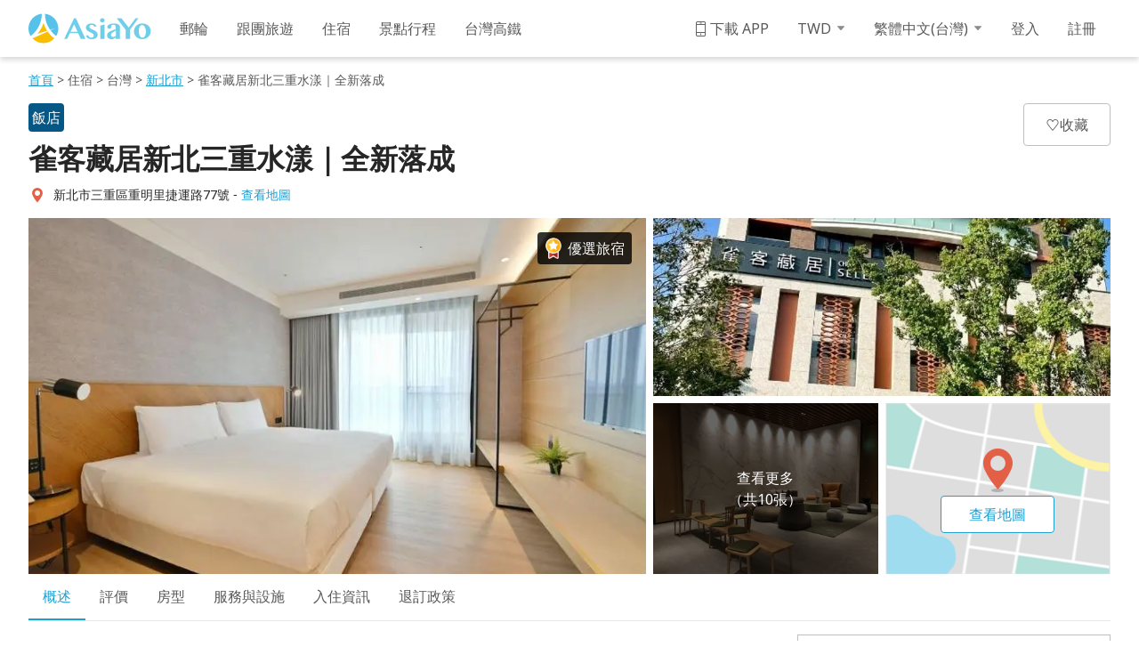

--- FILE ---
content_type: text/html; charset=utf-8
request_url: https://asiayo.com/zh-tw/view/tw/new-taipei-city/40806/?aff_id=291
body_size: 141465
content:
<!DOCTYPE html><html lang="zh-Hant-TW" class="notranslate" translate="no"><head><meta charSet="utf-8"/><meta charSet="utf-8"/><meta name="viewport" content="width=device-width, initial-scale=1, maximum-scale=1, user-scalable=no"/><meta name="viewport" content="width=device-width, initial-scale=1"/><link rel="preload" as="image" href="https://img.asiayo.com/static/images/mobile-menu/conversation.svg"/><link rel="preload" as="image" href="https://img.asiayo.com/static/images/mobile-menu/file-edit.svg"/><link rel="preload" as="image" href="https://img.asiayo.com/static/images/mobile-menu/mobile.svg"/><link rel="preload" as="image" href="https://img.asiayo.com/static/images/facebook_logo_white.svg"/><link rel="preload" as="image" href="https://img.asiayo.com/static/images/apple_logo_white.svg"/><link rel="preload" as="image" imageSrcSet="/_next/image/?url=https%3A%2F%2Fimage-store.asiayo.com%2Fbnb%2F40806%2F750xauto%2Fdesc_hRWom2t3Nc7jVS.jpg&amp;w=384&amp;q=75 384w, /_next/image/?url=https%3A%2F%2Fimage-store.asiayo.com%2Fbnb%2F40806%2F750xauto%2Fdesc_hRWom2t3Nc7jVS.jpg&amp;w=640&amp;q=75 640w, /_next/image/?url=https%3A%2F%2Fimage-store.asiayo.com%2Fbnb%2F40806%2F750xauto%2Fdesc_hRWom2t3Nc7jVS.jpg&amp;w=750&amp;q=75 750w, /_next/image/?url=https%3A%2F%2Fimage-store.asiayo.com%2Fbnb%2F40806%2F750xauto%2Fdesc_hRWom2t3Nc7jVS.jpg&amp;w=828&amp;q=75 828w, /_next/image/?url=https%3A%2F%2Fimage-store.asiayo.com%2Fbnb%2F40806%2F750xauto%2Fdesc_hRWom2t3Nc7jVS.jpg&amp;w=1080&amp;q=75 1080w" imageSizes="(min-width: 768px) 60vw, 0"/><link rel="preload" as="image" imageSrcSet="/_next/image/?url=https%3A%2F%2Fimage-store.asiayo.com%2Fbnb%2F40806%2F750xauto%2Fdesc_hRWom2t3Nc7jVS.jpg&amp;w=640&amp;q=75 640w, /_next/image/?url=https%3A%2F%2Fimage-store.asiayo.com%2Fbnb%2F40806%2F750xauto%2Fdesc_hRWom2t3Nc7jVS.jpg&amp;w=750&amp;q=75 750w, /_next/image/?url=https%3A%2F%2Fimage-store.asiayo.com%2Fbnb%2F40806%2F750xauto%2Fdesc_hRWom2t3Nc7jVS.jpg&amp;w=828&amp;q=75 828w, /_next/image/?url=https%3A%2F%2Fimage-store.asiayo.com%2Fbnb%2F40806%2F750xauto%2Fdesc_hRWom2t3Nc7jVS.jpg&amp;w=1080&amp;q=75 1080w" imageSizes="100vw"/><link rel="preload" as="image" imageSrcSet="https://img.asiayo.com/static/images/google_translate_logo@2x.png 2x"/><link rel="preload" as="script" fetchPriority="low" href="/_next/static/chunks/webpack-b3e256e2dbcd7a62.js"/><script src="/_next/static/chunks/52774a7f-4ddae9cbf58dd260.js" async=""></script><script src="/_next/static/chunks/4bd1b696-ae7b1d1944bc13e4.js" async=""></script><script src="/_next/static/chunks/5183-720e5794ea3a7ff9.js" async=""></script><script src="/_next/static/chunks/main-app-24e45f7d05fe2c3c.js" async=""></script><script src="/_next/static/chunks/5604-8f9d7c181a24fb1c.js" async=""></script><script src="/_next/static/chunks/9310-9e360d1cd82a9c31.js" async=""></script><script src="/_next/static/chunks/8595-db14caea1db565dd.js" async=""></script><script src="/_next/static/chunks/app/%5Blocale%5D/(main)/(bnb)/view/%5Bcountry%5D/%5Bcity%5D/%5BbnbId%5D/not-found-647257396a93df99.js" async=""></script><script src="/_next/static/chunks/app/global-error-57cdfec595d77e73.js" async=""></script><script src="/_next/static/chunks/5656a001-9bbea91299487072.js" async=""></script><script src="/_next/static/chunks/9740-231796bdb889f892.js" async=""></script><script src="/_next/static/chunks/4459-a6df89a816a3c14d.js" async=""></script><script src="/_next/static/chunks/2619-435d0d6ab5acc6fc.js" async=""></script><script src="/_next/static/chunks/4058-506d5a496a94060e.js" async=""></script><script src="/_next/static/chunks/1737-a162ff4e5499941e.js" async=""></script><script src="/_next/static/chunks/2448-2284472c1b4b4273.js" async=""></script><script src="/_next/static/chunks/1356-db81bf880d9a85eb.js" async=""></script><script src="/_next/static/chunks/1307-c7491d04f58683e5.js" async=""></script><script src="/_next/static/chunks/684-a5d779485a5f1e6a.js" async=""></script><script src="/_next/static/chunks/1676-147991a9b44ba10a.js" async=""></script><script src="/_next/static/chunks/8442-d14e0362435b5020.js" async=""></script><script src="/_next/static/chunks/4343-e11092868f3453b0.js" async=""></script><script src="/_next/static/chunks/1779-6841e6cf4a57cbd1.js" async=""></script><script src="/_next/static/chunks/5024-acb564b78b5d390e.js" async=""></script><script src="/_next/static/chunks/7830-538f27344f6bbfa6.js" async=""></script><script src="/_next/static/chunks/4418-f0dadb8ce1dc29a4.js" async=""></script><script src="/_next/static/chunks/4184-a01eb8ed066469ee.js" async=""></script><script src="/_next/static/chunks/425-66e0242655b09f9e.js" async=""></script><script src="/_next/static/chunks/8916-1a1db5d017830000.js" async=""></script><script src="/_next/static/chunks/1237-7aca8445bf52cd46.js" async=""></script><script src="/_next/static/chunks/3060-c5ae3e956920ced2.js" async=""></script><script src="/_next/static/chunks/1584-38b7e5e639492a92.js" async=""></script><script src="/_next/static/chunks/app/%5Blocale%5D/(promotion)/layout-0ee0a37eb992e1de.js" async=""></script><script src="/_next/static/chunks/2389-b71ddeb3b1cc8165.js" async=""></script><script src="/_next/static/chunks/6999-324c498c385128d5.js" async=""></script><script src="/_next/static/chunks/9288-03f65a241078f73b.js" async=""></script><script src="/_next/static/chunks/6270-e276910c445ba42d.js" async=""></script><script src="/_next/static/chunks/4666-a7fc936c5cbc8079.js" async=""></script><script src="/_next/static/chunks/5146-42bfc74e7822511a.js" async=""></script><script src="/_next/static/chunks/9673-447bb470634990b8.js" async=""></script><script src="/_next/static/chunks/7001-23c9de64bf4715f6.js" async=""></script><script src="/_next/static/chunks/8191-6c912674476d185e.js" async=""></script><script src="/_next/static/chunks/1451-13b6844fc1eee8e3.js" async=""></script><script src="/_next/static/chunks/1486-e9b9b3fe388a763e.js" async=""></script><script src="/_next/static/chunks/4034-cc21df203a48fc5d.js" async=""></script><script src="/_next/static/chunks/2694-309b6b5f2d81ae43.js" async=""></script><script src="/_next/static/chunks/9885-dced5f3969148403.js" async=""></script><script src="/_next/static/chunks/5829-848c34a4bc146223.js" async=""></script><script src="/_next/static/chunks/8461-f26e6135ddc4438c.js" async=""></script><script src="/_next/static/chunks/1162-da716419a2104f01.js" async=""></script><script src="/_next/static/chunks/app/%5Blocale%5D/(main)/(bnb)/view/%5Bcountry%5D/%5Bcity%5D/%5BbnbId%5D/page-3f43fd02d79e4c8e.js" async=""></script><script src="/_next/static/chunks/1731-88cf8ed349c7a555.js" async=""></script><script src="/_next/static/chunks/app/%5Blocale%5D/layout-4b3e94152e68ede8.js" async=""></script><script src="/_next/static/chunks/app/%5Blocale%5D/not-found-86fc273b29cee404.js" async=""></script><link rel="preload" href="https://www.googletagmanager.com/gtm.js?id=GTM-M6QPFZV" as="script"/><meta name="referrer" content="no-referrer-when-downgrade"/><meta http-equiv="Referrer-Policy" content="no-referrer-when-downgrade"/><meta name="author" content="AsiaYo"/><meta name="dcterms.rightsHolder" content="AsiaYo.com"/><meta name="dcterms.rights" content="All Rights Reserved."/><meta name="dcterms.dateCopyrighted" content="2013-2021"/><meta name="format-detection" content="telephone=no"/><meta property="fb:app_id" content="1421294318101644"/><meta property="og:type" content="website"/><meta property="og:site_name" content="AsiaYo.com"/><link rel="icon" type="image/png" href="https://img.asiayo.com/static/images/favicon/16x16.png" sizes="16x16"/><link rel="icon" type="image/png" href="https://img.asiayo.com/static/images/favicon/32x32.png" sizes="32x32"/><link rel="preload" as="style" href="https://fonts.googleapis.com/css?family=Noto+Sans:400,700&amp;display=swap"/><link rel="preconnect" href="https://fonts.gstatic.com" crossorigin="anonymous"/><title>雀客藏居新北三重水漾｜全新落成 - 新北市住宿推薦，真實旅客評價、房型比價、限搶優惠</title><meta name="description" content="預訂新北市住宿首推雀客藏居新北三重水漾｜全新落成，在AsiaYo註冊會員不僅享受會員獨家優惠，還可免收服務費，更提供旅客真實評價做為參考。還有其他超人氣新北市飯店、新北市旅館、新北市酒店、新北市民宿預訂優惠，旅遊住宿超輕鬆！"/><meta name="keywords" content="雀客藏居新北三重水漾｜全新落成, 新北市住宿, 新北市民宿, 新北市飯店, 新北市旅館, 新北市酒店, 特色民宿, 特價住宿, 親子民宿, 平價民宿, 平價住宿, 平價旅館, 民宿推薦, 住宿推薦, 酒店推薦, 訂房"/><meta name="robots" content="noindex, nofollow"/><link rel="canonical" href="https://asiayo.com/zh-tw/view/tw/new-taipei-city/40806/"/><link rel="alternate" hrefLang="zh-tw" href="https://asiayo.com/zh-tw/view/tw/new-taipei-city/40806/"/><link rel="alternate" hrefLang="zh-hk" href="https://asiayo.com/zh-hk/view/tw/new-taipei-city/40806/"/><link rel="alternate" hrefLang="zh-my" href="https://asiayo.com/zh-my/view/tw/new-taipei-city/40806/"/><link rel="alternate" hrefLang="en-us" href="https://asiayo.com/en-us/view/tw/new-taipei-city/40806/"/><link rel="alternate" hrefLang="ko-kr" href="https://asiayo.com/ko-kr/view/tw/new-taipei-city/40806/"/><link rel="alternate" hrefLang="ja-jp" href="https://asiayo.com/ja-jp/view/tw/new-taipei-city/40806/"/><meta property="og:title" content="雀客藏居新北三重水漾｜全新落成-新北市住宿推薦，真實旅客評價、房型比價、附照片 | AsiaYo"/><meta property="og:description" content="新北市住宿首推「雀客藏居新北三重水漾｜全新落成」！在 AsiaYo 預訂雀客藏居新北三重水漾｜全新落成的房間，不僅免收訂房服務費，更提供住客的真心評價做為參考。還有其他超人氣新北市民宿、新北市飯店、新北市旅館、新北市酒店推薦，旅遊住宿超輕鬆！"/><meta property="og:url" content="https://asiayo.com/zh-tw/view/tw/new-taipei-city/40806/"/><meta property="og:image" content="https://img.asiayo.com/static/images/fb_og.jpg"/><meta name="twitter:card" content="summary_large_image"/><meta name="twitter:title" content="雀客藏居新北三重水漾｜全新落成-新北市住宿推薦，真實旅客評價、房型比價、附照片 | AsiaYo"/><meta name="twitter:description" content="新北市住宿首推「雀客藏居新北三重水漾｜全新落成」！在 AsiaYo 預訂雀客藏居新北三重水漾｜全新落成的房間，不僅免收訂房服務費，更提供住客的真心評價做為參考。還有其他超人氣新北市民宿、新北市飯店、新北市旅館、新北市酒店推薦，旅遊住宿超輕鬆！"/><meta name="twitter:image" content="https://img.asiayo.com/static/images/fb_og.jpg"/><link rel="stylesheet" href="https://fonts.googleapis.com/css?family=Noto+Sans:400,700&amp;display=swap"/><script type="application/ld+json">{"@context":"https://schema.org","@type":"Organization","name":"AsiaYo","legalName":"AsiaYo","url":"https://asiayo.com/zh-tw/","logo":"https://gsimg.asiayo.com/ay-image-upload/1501558220226_asiayo_logo.png","description":"訂飯店優質住宿 找AsiaYo。AsiaYo 提供最優質的住宿推薦，依據熱門的台灣、韓國、泰國、日本景點，為你集結東京、京都、大阪、首爾、曼谷、台北、台中、高雄等必訪城市的精選飯店、特色民宿與商務旅館，更有獨家精選的親子飯店、寵物民宿與運動賽事住宿訂房！真實的住客評價與線上快速訂房功能，讓你輕鬆找到最理想的住宿選擇！","sameAs":["https://www.facebook.com/AsiaYo","http://blog.asiayo.com/"],"contactPoint":[{"@type":"ContactPoint","telephone":"+886-3-932-1090","contactType":"customer service"}]}</script><script type="application/ld+json">{"@context":"https://schema.org","@type":"WebSite","url":"https://asiayo.com/zh-tw/","potentialAction":{"@type":"SearchAction","target":"https://asiayo.com/zh-tw/search/{search_term_string}/","query-input":"required name=search_term_string"}}</script><meta name="sentry-trace" content="f2090f84613d64b48d90363d2785d596-828b7812af42500c-0"/><meta name="baggage" content="sentry-environment=production,sentry-release=3.85.1,sentry-public_key=d584ad72725716b674bb557f922d20fa,sentry-trace_id=f2090f84613d64b48d90363d2785d596,sentry-sampled=false"/><script src="/_next/static/chunks/polyfills-42372ed130431b0a.js" noModule=""></script><style data-styled="" data-styled-version="5.3.11">@font-face{font-family:'Ay-Web-Icons-Line';src:url('https://img.asiayo.com/static/icon/v1.0.24/Ay-Web-Icons-Line.eot?7x7r1r');src:url('https://img.asiayo.com/static/icon/v1.0.24/Ay-Web-Icons-Line.eot?7x7r1r#iefix') format('embedded-opentype'),url('https://img.asiayo.com/static/icon/v1.0.24/Ay-Web-Icons-Line.ttf?7x7r1r') format('truetype'),url('https://img.asiayo.com/static/icon/v1.0.24/Ay-Web-Icons-Line.woff?7x7r1r') format('woff'),url('https://img.asiayo.com/static/icon/v1.0.24/Ay-Web-Icons-Line.svg?7x7r1r#Ay-Web-Icons-Line') format('svg');}/*!sc*/
@font-face{font-family:'Ay-Web-Icons-Solid';src:url('https://img.asiayo.com/static/icon/v1.0.24/Ay-Web-Icons-Solid.eot?lw0ri6');src:url('https://img.asiayo.com/static/icon/v1.0.24/Ay-Web-Icons-Solid.eot?lw0ri6#iefix') format('embedded-opentype'),url('https://img.asiayo.com/static/icon/v1.0.24/Ay-Web-Icons-Solid.ttf?lw0ri6') format('truetype'),url('https://img.asiayo.com/static/icon/v1.0.24/Ay-Web-Icons-Solid.woff?lw0ri6') format('woff'),url('https://img.asiayo.com/static/icon/v1.0.24/Ay-Web-Icons-Solid.svg?lw0ri6#Ay-Web-Icons-Solid') format('svg');}/*!sc*/
.ktzWPv{font-family:'Ay-Web-Icons-Line' !important;}/*!sc*/
@font-face{font-family:'Ay-Web-Icons-Solid';src:url('https://img.asiayo.com/static/icon/v1.0.24/Ay-Web-Icons-Solid.eot?lw0ri6');src:url('https://img.asiayo.com/static/icon/v1.0.24/Ay-Web-Icons-Solid.eot?lw0ri6#iefix') format('embedded-opentype'),url('https://img.asiayo.com/static/icon/v1.0.24/Ay-Web-Icons-Solid.ttf?lw0ri6') format('truetype'),url('https://img.asiayo.com/static/icon/v1.0.24/Ay-Web-Icons-Solid.woff?lw0ri6') format('woff'),url('https://img.asiayo.com/static/icon/v1.0.24/Ay-Web-Icons-Solid.svg?lw0ri6#Ay-Web-Icons-Solid') format('svg');}/*!sc*/
.imbUjs{font-family:'Ay-Web-Icons-Solid' !important;}/*!sc*/
@font-face{font-family:'Ay-Icons';src:url('https://img.asiayo.com/static/icon/v1.0.24/Ay-Icons.eot?bskj5z');src:url('https://img.asiayo.com/static/icon/v1.0.24/Ay-Icons.eot?bskj5z#iefix') format('embedded-opentype'),url('https://img.asiayo.com/static/icon/v1.0.24/Ay-Icons.ttf?bskj5z') format('truetype'),url('https://img.asiayo.com/static/icon/v1.0.24/Ay-Icons.woff?bskj5z') format('woff'),url('https://img.asiayo.com/static/icon/v1.0.24/Ay-Icons.svg?bskj5z#Ay-Icons') format('svg');}/*!sc*/
@font-face{font-family:'Ay-Web-Icons-Solid';src:url('https://img.asiayo.com/static/icon/v1.0.24/Ay-Web-Icons-Solid.eot?lw0ri6');src:url('https://img.asiayo.com/static/icon/v1.0.24/Ay-Web-Icons-Solid.eot?lw0ri6#iefix') format('embedded-opentype'),url('https://img.asiayo.com/static/icon/v1.0.24/Ay-Web-Icons-Solid.ttf?lw0ri6') format('truetype'),url('https://img.asiayo.com/static/icon/v1.0.24/Ay-Web-Icons-Solid.woff?lw0ri6') format('woff'),url('https://img.asiayo.com/static/icon/v1.0.24/Ay-Web-Icons-Solid.svg?lw0ri6#Ay-Web-Icons-Solid') format('svg');}/*!sc*/
.jPSaoh{font-family:Ay-Icons !important;}/*!sc*/
data-styled.g4[id="styled__IconWrap-sc-tjsmvj-0"]{content:"ktzWPv,imbUjs,jPSaoh,"}/*!sc*/
.jcpMDx{font-style:normal;font-weight:400;font-variant:normal;text-transform:none;line-height:1;-webkit-font-smoothing:antialiased;-moz-osx-font-smoothing:grayscale;}/*!sc*/
.jcpMDx:before{content:'\e901';}/*!sc*/
.iVhDUI{font-style:normal;font-weight:400;font-variant:normal;text-transform:none;line-height:1;-webkit-font-smoothing:antialiased;-moz-osx-font-smoothing:grayscale;}/*!sc*/
.iVhDUI:before{content:'\e94d';}/*!sc*/
.iViEYg{font-style:normal;font-weight:400;font-variant:normal;text-transform:none;line-height:1;-webkit-font-smoothing:antialiased;-moz-osx-font-smoothing:grayscale;}/*!sc*/
.iViEYg:before{content:'\e90d';}/*!sc*/
.jcicqB{font-style:normal;font-weight:400;font-variant:normal;text-transform:none;line-height:1;-webkit-font-smoothing:antialiased;-moz-osx-font-smoothing:grayscale;}/*!sc*/
.jcicqB:before{content:'\e932';}/*!sc*/
.iUcfjL{font-style:normal;font-weight:400;font-variant:normal;text-transform:none;line-height:1;-webkit-font-smoothing:antialiased;-moz-osx-font-smoothing:grayscale;}/*!sc*/
.iUcfjL:before{content:'\e90c';}/*!sc*/
.jcWxLN{font-style:normal;font-weight:400;font-variant:normal;text-transform:none;line-height:1;-webkit-font-smoothing:antialiased;-moz-osx-font-smoothing:grayscale;}/*!sc*/
.jcWxLN:before{content:'\e945';}/*!sc*/
.iViSlX{font-style:normal;font-weight:400;font-variant:normal;text-transform:none;line-height:1;-webkit-font-smoothing:antialiased;-moz-osx-font-smoothing:grayscale;}/*!sc*/
.iViSlX:before{content:'\e93d';}/*!sc*/
.iUdgnj{font-style:normal;font-weight:400;font-variant:normal;text-transform:none;line-height:1;-webkit-font-smoothing:antialiased;-moz-osx-font-smoothing:grayscale;}/*!sc*/
.iUdgnj:before{content:'\e94c';}/*!sc*/
.jcpxMq{font-style:normal;font-weight:400;font-variant:normal;text-transform:none;line-height:1;-webkit-font-smoothing:antialiased;-moz-osx-font-smoothing:grayscale;}/*!sc*/
.jcpxMq:before{content:'\e931';}/*!sc*/
.iViewu{font-style:normal;font-weight:400;font-variant:normal;text-transform:none;line-height:1;-webkit-font-smoothing:antialiased;-moz-osx-font-smoothing:grayscale;}/*!sc*/
.iViewu:before{content:'\e92d';}/*!sc*/
.jcpmbL{font-style:normal;font-weight:400;font-variant:normal;text-transform:none;line-height:1;-webkit-font-smoothing:antialiased;-moz-osx-font-smoothing:grayscale;}/*!sc*/
.jcpmbL:before{content:'\e921';}/*!sc*/
.jbZsyB{font-style:normal;font-weight:400;font-variant:normal;text-transform:none;line-height:1;-webkit-font-smoothing:antialiased;-moz-osx-font-smoothing:grayscale;}/*!sc*/
.jbZsyB:before{content:'\e923';}/*!sc*/
.jbYRRT{font-style:normal;font-weight:400;font-variant:normal;text-transform:none;line-height:1;-webkit-font-smoothing:antialiased;-moz-osx-font-smoothing:grayscale;}/*!sc*/
.jbYRRT:before{content:'\e903';}/*!sc*/
.jcxIFU{font-style:normal;font-weight:400;font-variant:normal;text-transform:none;line-height:1;-webkit-font-smoothing:antialiased;-moz-osx-font-smoothing:grayscale;}/*!sc*/
.jcxIFU:before{content:'\e900';}/*!sc*/
.iVaitX{font-style:normal;font-weight:400;font-variant:normal;text-transform:none;line-height:1;-webkit-font-smoothing:antialiased;-moz-osx-font-smoothing:grayscale;}/*!sc*/
.iVaitX:before{content:'\e92e';}/*!sc*/
.jcNzcG{font-style:normal;font-weight:400;font-variant:normal;text-transform:none;line-height:1;-webkit-font-smoothing:antialiased;-moz-osx-font-smoothing:grayscale;}/*!sc*/
.jcNzcG:before{content:'\e946';}/*!sc*/
.jcgNUq{font-style:normal;font-weight:400;font-variant:normal;text-transform:none;line-height:1;-webkit-font-smoothing:antialiased;-moz-osx-font-smoothing:grayscale;}/*!sc*/
.jcgNUq:before{content:'\e902';}/*!sc*/
.iUlckK{font-style:normal;font-weight:400;font-variant:normal;text-transform:none;line-height:1;-webkit-font-smoothing:antialiased;-moz-osx-font-smoothing:grayscale;}/*!sc*/
.iUlckK:before{content:'\e94b';}/*!sc*/
.iUZbXI{font-style:normal;font-weight:400;font-variant:normal;text-transform:none;line-height:1;-webkit-font-smoothing:antialiased;-moz-osx-font-smoothing:grayscale;}/*!sc*/
.iUZbXI:before{content:'\e99e';}/*!sc*/
.iUVeKk{font-style:normal;font-weight:400;font-variant:normal;text-transform:none;line-height:1;-webkit-font-smoothing:antialiased;-moz-osx-font-smoothing:grayscale;}/*!sc*/
.iUVeKk:before{content:'\e9dd';}/*!sc*/
.jbvQJk{font-style:normal;font-weight:400;font-variant:normal;text-transform:none;line-height:1;-webkit-font-smoothing:antialiased;-moz-osx-font-smoothing:grayscale;}/*!sc*/
.jbvQJk:before{content:'\e9d8';}/*!sc*/
.jdjlSk{font-style:normal;font-weight:400;font-variant:normal;text-transform:none;line-height:1;-webkit-font-smoothing:antialiased;-moz-osx-font-smoothing:grayscale;}/*!sc*/
.jdjlSk:before{content:'\e9e5';}/*!sc*/
.jcONyR{font-style:normal;font-weight:400;font-variant:normal;text-transform:none;line-height:1;-webkit-font-smoothing:antialiased;-moz-osx-font-smoothing:grayscale;}/*!sc*/
.jcONyR:before{content:'\e976';}/*!sc*/
.jcGsxU{font-style:normal;font-weight:400;font-variant:normal;text-transform:none;line-height:1;-webkit-font-smoothing:antialiased;-moz-osx-font-smoothing:grayscale;}/*!sc*/
.jcGsxU:before{content:'\e977';}/*!sc*/
.jbjBGf{font-style:normal;font-weight:400;font-variant:normal;text-transform:none;line-height:1;-webkit-font-smoothing:antialiased;-moz-osx-font-smoothing:grayscale;}/*!sc*/
.jbjBGf:before{content:'\e978';}/*!sc*/
.jbbgFi{font-style:normal;font-weight:400;font-variant:normal;text-transform:none;line-height:1;-webkit-font-smoothing:antialiased;-moz-osx-font-smoothing:grayscale;}/*!sc*/
.jbbgFi:before{content:'\e979';}/*!sc*/
.iUtMcK{font-style:normal;font-weight:400;font-variant:normal;text-transform:none;line-height:1;-webkit-font-smoothing:antialiased;-moz-osx-font-smoothing:grayscale;}/*!sc*/
.iUtMcK:before{content:'\e97a';}/*!sc*/
.iUZwhC{font-style:normal;font-weight:400;font-variant:normal;text-transform:none;line-height:1;-webkit-font-smoothing:antialiased;-moz-osx-font-smoothing:grayscale;}/*!sc*/
.iUZwhC:before{content:'\e97e';}/*!sc*/
.jdetOk{font-style:normal;font-weight:400;font-variant:normal;text-transform:none;line-height:1;-webkit-font-smoothing:antialiased;-moz-osx-font-smoothing:grayscale;}/*!sc*/
.jdetOk:before{content:'\e944';}/*!sc*/
.jcOmSj{font-style:normal;font-weight:400;font-variant:normal;text-transform:none;line-height:1;-webkit-font-smoothing:antialiased;-moz-osx-font-smoothing:grayscale;}/*!sc*/
.jcOmSj:before{content:'\e956';}/*!sc*/
.jczusx{font-style:normal;font-weight:400;font-variant:normal;text-transform:none;line-height:1;-webkit-font-smoothing:antialiased;-moz-osx-font-smoothing:grayscale;}/*!sc*/
.jczusx:before{content:'\e950';}/*!sc*/
.iUhKnA{font-style:normal;font-weight:400;font-variant:normal;text-transform:none;line-height:1;-webkit-font-smoothing:antialiased;-moz-osx-font-smoothing:grayscale;}/*!sc*/
.iUhKnA:before{content:'\e9ea';}/*!sc*/
.jbiQSe{font-style:normal;font-weight:400;font-variant:normal;text-transform:none;line-height:1;-webkit-font-smoothing:antialiased;-moz-osx-font-smoothing:grayscale;}/*!sc*/
.jbiQSe:before{content:'\e968';}/*!sc*/
.iUdGOV{font-style:normal;font-weight:400;font-variant:normal;text-transform:none;line-height:1;-webkit-font-smoothing:antialiased;-moz-osx-font-smoothing:grayscale;}/*!sc*/
.iUdGOV:before{content:'\e96c';}/*!sc*/
.iUlCRs{font-style:normal;font-weight:400;font-variant:normal;text-transform:none;line-height:1;-webkit-font-smoothing:antialiased;-moz-osx-font-smoothing:grayscale;}/*!sc*/
.iUlCRs:before{content:'\e96b';}/*!sc*/
.iVhdsW{font-style:normal;font-weight:400;font-variant:normal;text-transform:none;line-height:1;-webkit-font-smoothing:antialiased;-moz-osx-font-smoothing:grayscale;}/*!sc*/
.iVhdsW:before{content:'\e96d';}/*!sc*/
.iUZhqz{font-style:normal;font-weight:400;font-variant:normal;text-transform:none;line-height:1;-webkit-font-smoothing:antialiased;-moz-osx-font-smoothing:grayscale;}/*!sc*/
.iUZhqz:before{content:'\e96e';}/*!sc*/
.jbaUUD{font-style:normal;font-weight:400;font-variant:normal;text-transform:none;line-height:1;-webkit-font-smoothing:antialiased;-moz-osx-font-smoothing:grayscale;}/*!sc*/
.jbaUUD:before{content:'\e969';}/*!sc*/
.iURmWk{font-style:normal;font-weight:400;font-variant:normal;text-transform:none;line-height:1;-webkit-font-smoothing:antialiased;-moz-osx-font-smoothing:grayscale;}/*!sc*/
.iURmWk:before{content:'\e96f';}/*!sc*/
.jcqyPO{font-style:normal;font-weight:400;font-variant:normal;text-transform:none;line-height:1;-webkit-font-smoothing:antialiased;-moz-osx-font-smoothing:grayscale;}/*!sc*/
.jcqyPO:before{content:'\e971';}/*!sc*/
.jbjryM{font-style:normal;font-weight:400;font-variant:normal;text-transform:none;line-height:1;-webkit-font-smoothing:antialiased;-moz-osx-font-smoothing:grayscale;}/*!sc*/
.jbjryM:before{content:'\e948';}/*!sc*/
.iURNta{font-style:normal;font-weight:400;font-variant:normal;text-transform:none;line-height:1;-webkit-font-smoothing:antialiased;-moz-osx-font-smoothing:grayscale;}/*!sc*/
.iURNta:before{content:'\e90f';}/*!sc*/
.jcFRRm{font-style:normal;font-weight:400;font-variant:normal;text-transform:none;line-height:1;-webkit-font-smoothing:antialiased;-moz-osx-font-smoothing:grayscale;}/*!sc*/
.jcFRRm:before{content:'\e957';}/*!sc*/
.jcXyPl{font-style:normal;font-weight:400;font-variant:normal;text-transform:none;line-height:1;-webkit-font-smoothing:antialiased;-moz-osx-font-smoothing:grayscale;}/*!sc*/
.jcXyPl:before{content:'\e905';}/*!sc*/
.iUkbhm{font-style:normal;font-weight:400;font-variant:normal;text-transform:none;line-height:1;-webkit-font-smoothing:antialiased;-moz-osx-font-smoothing:grayscale;}/*!sc*/
.iUkbhm:before{content:'\e90b';}/*!sc*/
data-styled.g5[id="styled__StyledIcons-sc-tjsmvj-1"]{content:"jcpMDx,iVhDUI,iViEYg,jcicqB,iUcfjL,jcWxLN,iViSlX,iUdgnj,jcpxMq,iViewu,jcpmbL,jbZsyB,jbYRRT,jcxIFU,iVaitX,jcNzcG,jcgNUq,iUlckK,iUZbXI,iUVeKk,jbvQJk,jdjlSk,jcONyR,jcGsxU,jbjBGf,jbbgFi,iUtMcK,iUZwhC,jdetOk,jcOmSj,jczusx,iUhKnA,jbiQSe,iUdGOV,iUlCRs,iVhdsW,iUZhqz,jbaUUD,iURmWk,jcqyPO,jbjryM,iURNta,jcFRRm,jcXyPl,iUkbhm,"}/*!sc*/
.cEHxeW{position:relative;box-sizing:border-box;color:#595959;background-color:#ffffff;border:1px solid #bfbfbf;border-radius:4px;overflow:hidden;height:40px;z-index:1;}/*!sc*/
@media (max-width:767px){.cEHxeW{height:48px;}}/*!sc*/
.cEHxeW > *{color:inherit;background-color:inherit;pointer-events:inherit;-webkit-user-select:inherit;-moz-user-select:inherit;-ms-user-select:inherit;user-select:inherit;}/*!sc*/
.cEHxeW ::-webkit-input-placeholder{color:#bfbfbf;}/*!sc*/
.cEHxeW ::-moz-placeholder{color:#bfbfbf;}/*!sc*/
.cEHxeW :-ms-input-placeholder{color:#bfbfbf;}/*!sc*/
.cEHxeW ::placeholder{color:#bfbfbf;}/*!sc*/
.cEHxeW:focus-within,.cEHxeW.tappay-field-focus{border:1px solid #1e9fd27a;box-shadow:0 0 0 2px #1e9fd27a;}/*!sc*/
data-styled.g11[id="styled__Wrapper-sc-1003mb6-0"]{content:"cEHxeW,"}/*!sc*/
.dTmXjO{display:-webkit-box;display:-webkit-flex;display:-ms-flexbox;display:flex;-webkit-flex-direction:column;-ms-flex-direction:column;flex-direction:column;width:100%;}/*!sc*/
.dTmXjO > * + *{margin-top:8px;}/*!sc*/
data-styled.g12[id="styled__Container-sc-roxaax-0"]{content:"dTmXjO,"}/*!sc*/
.erOhYS{display:-webkit-box;display:-webkit-flex;display:-ms-flexbox;display:flex;-webkit-box-pack:justify;-webkit-justify-content:space-between;-ms-flex-pack:justify;justify-content:space-between;margin-bottom:8px;}/*!sc*/
data-styled.g14[id="styled__LabelBlock-sc-roxaax-2"]{content:"erOhYS,"}/*!sc*/
.guKvml{font-weight:normal;font-size:14px;line-height:20px;word-break:break-word;color:#8c8c8c;display:-webkit-box;display:-webkit-flex;display:-ms-flexbox;display:flex;-webkit-align-items:center;-webkit-box-align:center;-ms-flex-align:center;align-items:center;}/*!sc*/
data-styled.g15[id="styled__LabelName-sc-roxaax-3"]{content:"guKvml,"}/*!sc*/
.ZsAkR{font-weight:normal;font-size:12px;line-height:16px;color:#8c8c8c;}/*!sc*/
data-styled.g17[id="styled__Text-sc-roxaax-5"]{content:"ZsAkR,"}/*!sc*/
.kgEafY{-webkit-flex:1;-ms-flex:1;flex:1;}/*!sc*/
.styled__Text-sc-gu157n-0 ~ .styled__Text-sc-gu157n-0{margin-left:16px;}/*!sc*/
data-styled.g19[id="styled__Text-sc-gu157n-0"]{content:"kgEafY,"}/*!sc*/
.eMmKoA{width:100%;box-sizing:border-box;padding:10px 8px;color:#595959;font-size:14px;line-height:20px;}/*!sc*/
.eMmKoA::-webkit-input-placeholder{color:#bfbfbf;}/*!sc*/
.eMmKoA::-moz-placeholder{color:#bfbfbf;}/*!sc*/
.eMmKoA:-ms-input-placeholder{color:#bfbfbf;}/*!sc*/
.eMmKoA::placeholder{color:#bfbfbf;}/*!sc*/
.eMmKoA:disabled{-webkit-text-fill-color:#8c8c8c;color:#8c8c8c;background-color:#e8e8e8;cursor:not-allowed;}/*!sc*/
@media (max-width:767px){.eMmKoA{padding:14px 8px;}}/*!sc*/
input.styled__Input-sc-gu157n-1:-webkit-autofill,input.eMmKoA:-webkit-autofill:hover,input.eMmKoA:-webkit-autofill:focus,input.eMmKoA:-webkit-autofill:active{-webkit-box-shadow:0 0 0px 100px white inset;}/*!sc*/
data-styled.g20[id="styled__Input-sc-gu157n-1"]{content:"eMmKoA,"}/*!sc*/
.feyyyy{display:-webkit-box;display:-webkit-flex;display:-ms-flexbox;display:flex;-webkit-align-items:center;-webkit-box-align:center;-ms-flex-align:center;align-items:center;}/*!sc*/
data-styled.g24[id="styled__FlexInputGroup-sc-gu157n-5"]{content:"feyyyy,"}/*!sc*/
.gwrqat[type]{color:#ffffff;background-color:#1e9fd2;border-color:#1e9fd2;border-radius:4px;font-size:16px;line-height:24px;font-weight:500;padding:7px 20px;border-width:1px;border-style:solid;}/*!sc*/
.gwrqat[type]:not(:disabled):hover{background-color:#0f7aab;border-color:#0f7aab;}/*!sc*/
.gwrqat[type]:not(:disabled):active{background-color:#055885;border-color:#055885;}/*!sc*/
.gwrqat[type]:not(:disabled):focus{box-shadow:0 0 0 2px #1e9fd27A;}/*!sc*/
.gwrqat[type] 0 @media (hover:none):hover{background-color:#1e9fd2;}/*!sc*/
.kJiKBe[type]{color:#ffffff;background-color:#1e9fd2;border-color:#1e9fd2;border-radius:4px;font-size:16px;line-height:24px;font-weight:500;padding:11px 24px;border-width:1px;border-style:solid;}/*!sc*/
.kJiKBe[type]:not(:disabled):hover{background-color:#0f7aab;border-color:#0f7aab;}/*!sc*/
.kJiKBe[type]:not(:disabled):active{background-color:#055885;border-color:#055885;}/*!sc*/
.kJiKBe[type]:not(:disabled):focus{box-shadow:0 0 0 2px #1e9fd27A;}/*!sc*/
.kJiKBe[type] 0 @media (hover:none):hover{background-color:#1e9fd2;}/*!sc*/
.esNzt[type]{color:#ffffff;border-color:transparent;border-radius:4px;font-size:16px;line-height:24px;font-weight:500;padding:11px 24px;border-width:1px;border-style:solid;}/*!sc*/
.esNzt[type]:not(:disabled):hover{background-color:#00000016;}/*!sc*/
.esNzt[type]:not(:disabled):active{background-color:#00000032;}/*!sc*/
.esNzt[type] 0 @media (hover:none):hover{background-color:unset;}/*!sc*/
data-styled.g25[id="Solid-sc-10qqnbe-0"]{content:"gwrqat,kJiKBe,esNzt,"}/*!sc*/
.eKJvoi[type]{background-color:#ffffff;color:#ffffff;border-color:#ffffff;background-color:#002138;border-radius:4px;font-size:16px;line-height:24px;font-weight:500;padding:11px 24px;border-width:1px;border-style:solid;}/*!sc*/
.eKJvoi[type]:not(:disabled):hover{background-color:#002138;}/*!sc*/
.eKJvoi[type]:not(:disabled):active{background-color:#003a5e;}/*!sc*/
@media (hover:none){.eKJvoi[type]:not(:disabled):hover{background-color:#000000;}}/*!sc*/
.ioVtPA[type]{background-color:#ffffff;color:#595959;border-color:#bfbfbf;border-radius:4px;font-size:16px;line-height:24px;font-weight:500;padding:11px 24px;border-width:1px;border-style:solid;}/*!sc*/
.ioVtPA[type]:not(:disabled):hover{background-color:#f5f5f5;}/*!sc*/
.ioVtPA[type]:not(:disabled):active{background-color:#e8e8e8;}/*!sc*/
.ioVtPA[type]:not(:disabled):focus{box-shadow:0 0 0 2px #bfbfbf7A;}/*!sc*/
@media (hover:none){.ioVtPA[type]:not(:disabled):hover{background-color:#ffffff;}}/*!sc*/
.jPctcy[type]{background-color:#ffffff;color:#1e9fd2;border-color:#1e9fd2;border-radius:4px;font-size:16px;line-height:24px;font-weight:500;padding:11px 24px;border-width:1px;border-style:solid;}/*!sc*/
.jPctcy[type]:not(:disabled):hover{background-color:#f0fdff;}/*!sc*/
.jPctcy[type]:not(:disabled):active{background-color:#c7f7ff;}/*!sc*/
.jPctcy[type]:not(:disabled):focus{box-shadow:0 0 0 2px #1e9fd27A;}/*!sc*/
@media (hover:none){.jPctcy[type]:not(:disabled):hover{background-color:#ffffff;}}/*!sc*/
.bnNqZq[type]{background-color:#ffffff;color:#595959;border-color:#bfbfbf;border-radius:4px;font-size:14px;line-height:20px;font-weight:500;padding:5px 16px;border-width:1px;border-style:solid;}/*!sc*/
.bnNqZq[type]:not(:disabled):hover{background-color:#f5f5f5;}/*!sc*/
.bnNqZq[type]:not(:disabled):active{background-color:#e8e8e8;}/*!sc*/
.bnNqZq[type]:not(:disabled):focus{box-shadow:0 0 0 2px #bfbfbf7A;}/*!sc*/
@media (hover:none){.bnNqZq[type]:not(:disabled):hover{background-color:#ffffff;}}/*!sc*/
.jbggic[type]{background-color:#ffffff;color:#1e9fd2;border-color:#1e9fd2;border-radius:4px;font-size:14px;line-height:20px;font-weight:500;padding:5px 16px;border-width:1px;border-style:solid;}/*!sc*/
.jbggic[type]:not(:disabled):hover{background-color:#f0fdff;}/*!sc*/
.jbggic[type]:not(:disabled):active{background-color:#c7f7ff;}/*!sc*/
.jbggic[type]:not(:disabled):focus{box-shadow:0 0 0 2px #1e9fd27A;}/*!sc*/
@media (hover:none){.jbggic[type]:not(:disabled):hover{background-color:#ffffff;}}/*!sc*/
data-styled.g27[id="Outline-sc-1cbsutk-0"]{content:"eKJvoi,ioVtPA,jPctcy,bnNqZq,jbggic,"}/*!sc*/
.kbHjCd[type]{border-radius:4px;color:#1e9fd2;font-size:14px;line-height:20px;font-weight:500;}/*!sc*/
.kbHjCd[type]:not(:disabled):hover{color:#0f7aab;}/*!sc*/
.kbHjCd[type]:not(:disabled):active{color:#055885;}/*!sc*/
.kbHjCd[type]:not(:disabled):focus{box-shadow:0 0 0 2px #1e9fd248;}/*!sc*/
@media (hover:none){.kbHjCd[type]:hover{color:#1e9fd2;}}/*!sc*/
data-styled.g29[id="Flat-sc-1mrbx0r-0"]{content:"kbHjCd,"}/*!sc*/
.gcVTOP[type]{color:#1e9fd2;font-size:16px;font-weight:500;width:32px;height:32px;border-radius:4px;}/*!sc*/
.gcVTOP[type]:not(:disabled):hover{background-color:#1e9fd229;}/*!sc*/
.gcVTOP[type]:not(:disabled):active{background-color:#1e9fd252;}/*!sc*/
.gcVTOP[type]:not(:disabled):focus{box-shadow:0 0 0 2px #1e9fd27A;}/*!sc*/
@media (hover:none){.gcVTOP[type]:hover{color:#1e9fd2;}}/*!sc*/
data-styled.g30[id="Flat__IconFlat-sc-1mrbx0r-1"]{content:"gcVTOP,"}/*!sc*/
.dPgBLA[type]{box-sizing:border-box;display:-webkit-box;display:-webkit-flex;display:-ms-flexbox;display:flex;-webkit-align-items:center;-webkit-box-align:center;-ms-flex-align:center;align-items:center;-webkit-box-pack:center;-webkit-justify-content:center;-ms-flex-pack:center;justify-content:center;cursor:pointer;}/*!sc*/
.dPgBLA[type]:disabled{opacity:0.48;cursor:not-allowed;}/*!sc*/
data-styled.g33[id="CommonConfig__getCommonStyled-sc-z7gl9s-0"]{content:"dPgBLA,"}/*!sc*/
.jzrRoe{display:-webkit-box;display:-webkit-flex;display:-ms-flexbox;display:flex;-webkit-align-items:center;-webkit-box-align:center;-ms-flex-align:center;align-items:center;margin:16px 0px;line-height:18px;font-size:16px;color:#8c8c8c;}/*!sc*/
.jzrRoe:before,.jzrRoe:after{content:'';-webkit-flex:1 1 0%;-ms-flex:1 1 0%;flex:1 1 0%;height:1px;background-color:#bfbfbf;}/*!sc*/
data-styled.g36[id="styled__Or-sc-e490e654-0"]{content:"jzrRoe,"}/*!sc*/
.gwRSdB{margin:0 24px;}/*!sc*/
data-styled.g37[id="styled__OrText-sc-e490e654-1"]{content:"gwRSdB,"}/*!sc*/
.deGLYd{display:-webkit-box;display:-webkit-flex;display:-ms-flexbox;display:flex;-webkit-flex-wrap:wrap;-ms-flex-wrap:wrap;flex-wrap:wrap;gap:16px;}/*!sc*/
.deGLYd > *{-webkit-flex:1;-ms-flex:1;flex:1;}/*!sc*/
data-styled.g38[id="styled__OauthWrapper-sc-e490e654-2"]{content:"deGLYd,"}/*!sc*/
.fgslSP{display:-webkit-box;display:-webkit-flex;display:-ms-flexbox;display:flex;height:48px;padding:0px 16px;border-radius:4px;cursor:pointer;background:#000;font-size:16px;color:#ffffff;-webkit-box-pack:center;-webkit-justify-content:center;-ms-flex-pack:center;justify-content:center;-webkit-align-items:center;-webkit-box-align:center;-ms-flex-align:center;align-items:center;}/*!sc*/
data-styled.g39[id="styled__LoginButton-sc-584045a7-0"]{content:"fgslSP,"}/*!sc*/
.gwIzHA{height:32px;}/*!sc*/
data-styled.g40[id="styled__Logo-sc-584045a7-1"]{content:"gwIzHA,"}/*!sc*/
.hRSAHL{display:-webkit-box;display:-webkit-flex;display:-ms-flexbox;display:flex;height:48px;padding:0px 16px;border-radius:4px;cursor:pointer;background-color:#1877f2;font-size:16px;color:#ffffff;-webkit-box-pack:center;-webkit-justify-content:center;-ms-flex-pack:center;justify-content:center;-webkit-align-items:center;-webkit-box-align:center;-ms-flex-align:center;align-items:center;}/*!sc*/
data-styled.g41[id="styled__LoginButton-sc-2befc5e3-0"]{content:"hRSAHL,"}/*!sc*/
.iAqOs{height:20px;margin-right:8px;}/*!sc*/
data-styled.g42[id="styled__Logo-sc-2befc5e3-1"]{content:"iAqOs,"}/*!sc*/
.ddkwlu{display:-webkit-box;display:-webkit-flex;display:-ms-flexbox;display:flex;gap:2px;line-height:16px;font-size:12px;color:#8c8c8c;}/*!sc*/
data-styled.g43[id="styled__Wrapper-sc-ae79d565-0"]{content:"ddkwlu,"}/*!sc*/
.drPeyS{font-weight:500;color:#1e9fd2;-webkit-text-decoration:underline;text-decoration:underline;}/*!sc*/
.drPeyS:hover{color:#055885;}/*!sc*/
data-styled.g44[id="styled__StyledLink-sc-ae79d565-1"]{content:"drPeyS,"}/*!sc*/
.iuBtwG{padding:16px;max-height:calc(100% - 48px);overflow:auto;}/*!sc*/
@media (max-width:767px){.iuBtwG{-webkit-flex:1;-ms-flex:1;flex:1;}}/*!sc*/
data-styled.g52[id="styled__ContentBlock-sc-18e9f5e4-6"]{content:"iuBtwG,"}/*!sc*/
.iuWBUn{display:-webkit-box;display:-webkit-flex;display:-ms-flexbox;display:flex;-webkit-flex-direction:column;-ms-flex-direction:column;flex-direction:column;padding:0;}/*!sc*/
.iuWBUn .tabs{-webkit-flex-shrink:0;-ms-flex-negative:0;flex-shrink:0;}/*!sc*/
.iuWBUn .content{-webkit-box-flex:1;-webkit-flex-grow:1;-ms-flex-positive:1;flex-grow:1;overflow-y:auto;}/*!sc*/
data-styled.g55[id="styled__ModalWrapper-sc-4587bac8-0"]{content:"iuWBUn,"}/*!sc*/
.kqBAiX{padding:16px;}/*!sc*/
data-styled.g56[id="styled__ViewBlock-sc-4587bac8-1"]{content:"kqBAiX,"}/*!sc*/
.isRBgL{display:-webkit-box;display:-webkit-flex;display:-ms-flexbox;display:flex;-webkit-align-items:center;-webkit-box-align:center;-ms-flex-align:center;align-items:center;margin-bottom:16px;font-size:14px;color:#595959;line-height:20px;}/*!sc*/
data-styled.g58[id="styled__SubTitle-sc-4587bac8-3"]{content:"isRBgL,"}/*!sc*/
.fioPWo{display:-webkit-box;display:-webkit-flex;display:-ms-flexbox;display:flex;-webkit-align-items:center;-webkit-box-align:center;-ms-flex-align:center;align-items:center;margin:16px 0;font-size:14px;color:#8c8c8c;line-height:16px;}/*!sc*/
data-styled.g59[id="styled__DirectText-sc-4587bac8-4"]{content:"fioPWo,"}/*!sc*/
.kpxZZ{margin-left:8px;-webkit-text-decoration:underline;text-decoration:underline;font-weight:500;}/*!sc*/
data-styled.g60[id="styled__TabLink-sc-4587bac8-5"]{content:"kpxZZ,"}/*!sc*/
.fQNcUs{font-size:20px;margin-right:4px;}/*!sc*/
data-styled.g62[id="styled__StyledIcon-sc-4587bac8-7"]{content:"fQNcUs,"}/*!sc*/
.kMqIif{position:fixed;left:0;top:0;width:100vw;max-width:100vw;height:100dvh;max-height:100dvh;z-index:5001;background:white;display:-webkit-box;display:-webkit-flex;display:-ms-flexbox;display:flex;-webkit-flex-direction:column;-ms-flex-direction:column;flex-direction:column;box-sizing:border-box;-webkit-transition:-webkit-transform 0.3s cubic-bezier(0.4,0,0.2,1),opacity 0.3s cubic-bezier(0.4,0,0.2,1);-webkit-transition:transform 0.3s cubic-bezier(0.4,0,0.2,1),opacity 0.3s cubic-bezier(0.4,0,0.2,1);transition:transform 0.3s cubic-bezier(0.4,0,0.2,1),opacity 0.3s cubic-bezier(0.4,0,0.2,1);-webkit-transform:translateY(100%);-ms-transform:translateY(100%);transform:translateY(100%);opacity:0;pointer-events:none;overflow-y:auto;overflow-x:hidden;-webkit-overflow-scrolling:touch;overscroll-behavior:contain;}/*!sc*/
data-styled.g63[id="styled__SlideUpWrapper-sc-4587bac8-8"]{content:"kMqIif,"}/*!sc*/
.eANcqy{display:-webkit-box;display:-webkit-flex;display:-ms-flexbox;display:flex;-webkit-align-items:center;-webkit-box-align:center;-ms-flex-align:center;align-items:center;-webkit-box-pack:justify;-webkit-justify-content:space-between;-ms-flex-pack:justify;justify-content:space-between;padding:12px 16px;font-size:16px;line-height:24px;font-weight:500;}/*!sc*/
data-styled.g64[id="styled__SelectorHeader-sc-4587bac8-9"]{content:"eANcqy,"}/*!sc*/
.dzRicD{display:-webkit-box;display:-webkit-flex;display:-ms-flexbox;display:flex;-webkit-flex-direction:row;-ms-flex-direction:row;flex-direction:row;overflow-x:auto;-webkit-scrollbar-width:none;-moz-scrollbar-width:none;-ms-scrollbar-width:none;scrollbar-width:none;-ms-overflow-style:none;}/*!sc*/
.dzRicD::-webkit-scrollbar{display:none;}/*!sc*/
data-styled.g89[id="styled__Wrapper-sc-e8309cc7-0"]{content:"dzRicD,"}/*!sc*/
.hirCRl{font-weight:500;text-align:center;padding:16px;color:#1e9fd2;cursor:pointer;-webkit-flex-shrink:0;-ms-flex-negative:0;flex-shrink:0;border-bottom:2px solid #1e9fd2;-webkit-flex:1;-ms-flex:1;flex:1;font-size:14px;line-height:20px;height:52px;}/*!sc*/
.hirCRl:hover{color:#0f7aab;border-bottom:2px solid #0f7aab;}/*!sc*/
.hirCRl:active{color:#055885;border-bottom:2px solid #055885;}/*!sc*/
.hirCRl:disabled{color:#bfbfbf;cursor:not-allowed;border-bottom:none;}/*!sc*/
@media (max-width:767px){.hirCRl{font-size:14px;line-height:20px;height:52px;}}/*!sc*/
.ewXFVz{font-weight:500;text-align:center;padding:16px;color:#595959;cursor:pointer;-webkit-flex-shrink:0;-ms-flex-negative:0;flex-shrink:0;border-bottom:1px solid #e8e8e8;-webkit-flex:1;-ms-flex:1;flex:1;font-size:14px;line-height:20px;height:52px;}/*!sc*/
.ewXFVz:hover{color:#0f7aab;border-bottom:2px solid #0f7aab;}/*!sc*/
.ewXFVz:active{color:#055885;border-bottom:2px solid #055885;}/*!sc*/
.ewXFVz:disabled{color:#bfbfbf;cursor:not-allowed;border-bottom:none;}/*!sc*/
@media (max-width:767px){.ewXFVz{font-size:14px;line-height:20px;height:52px;}}/*!sc*/
data-styled.g90[id="styled__Option-sc-e8309cc7-1"]{content:"hirCRl,ewXFVz,"}/*!sc*/
.hhRJFc{position:relative;display:-webkit-box;display:-webkit-flex;display:-ms-flexbox;display:flex;-webkit-align-items:center;-webkit-box-align:center;-ms-flex-align:center;align-items:center;-webkit-box-pack:center;-webkit-justify-content:center;-ms-flex-pack:center;justify-content:center;}/*!sc*/
data-styled.g92[id="styled__OptionContent-sc-e8309cc7-3"]{content:"hhRJFc,"}/*!sc*/
.gwMcRy{margin:16px 0;box-sizing:border-box;}/*!sc*/
data-styled.g96[id="styled__InputField-sc-fb657e14-0"]{content:"gwMcRy,"}/*!sc*/
.gdFMTG[type]{width:100%;}/*!sc*/
data-styled.g97[id="styled__StyledButton-sc-fb657e14-1"]{content:"gdFMTG,"}/*!sc*/
.kGaoqd{display:block;color:#1e9fd2;font-weight:500;font-size:14px;margin:16px 0;-webkit-text-decoration:underline;text-decoration:underline;cursor:pointer;}/*!sc*/
data-styled.g98[id="styled__ForgotPwdLink-sc-fb657e14-2"]{content:"kGaoqd,"}/*!sc*/
html{line-height:1.15;-webkit-text-size-adjust:100%;}/*!sc*/
body{margin:0;}/*!sc*/
main{display:block;}/*!sc*/
h1{font-size:2em;margin:0.67em 0;}/*!sc*/
hr{box-sizing:content-box;height:0;overflow:visible;}/*!sc*/
pre{font-family:monospace,monospace;font-size:1em;}/*!sc*/
a{background-color:transparent;}/*!sc*/
abbr[title]{border-bottom:none;-webkit-text-decoration:underline;text-decoration:underline;-webkit-text-decoration:underline dotted;text-decoration:underline dotted;}/*!sc*/
b,strong{font-weight:bolder;}/*!sc*/
code,kbd,samp{font-family:monospace,monospace;font-size:1em;}/*!sc*/
small{font-size:80%;}/*!sc*/
sub,sup{font-size:75%;line-height:0;position:relative;vertical-align:baseline;}/*!sc*/
sub{bottom:-0.25em;}/*!sc*/
sup{top:-0.5em;}/*!sc*/
img{border-style:none;}/*!sc*/
button,input,optgroup,select,textarea{font-family:inherit;font-size:100%;line-height:1.15;margin:0;}/*!sc*/
button,input{overflow:visible;}/*!sc*/
button,select{text-transform:none;}/*!sc*/
button,[type="button"],[type="reset"],[type="submit"]{-webkit-appearance:button;}/*!sc*/
button::-moz-focus-inner,[type="button"]::-moz-focus-inner,[type="reset"]::-moz-focus-inner,[type="submit"]::-moz-focus-inner{border-style:none;padding:0;}/*!sc*/
button:-moz-focusring,[type="button"]:-moz-focusring,[type="reset"]:-moz-focusring,[type="submit"]:-moz-focusring{outline:1px dotted ButtonText;}/*!sc*/
fieldset{padding:0.35em 0.75em 0.625em;}/*!sc*/
legend{box-sizing:border-box;color:inherit;display:table;max-width:100%;padding:0;white-space:normal;}/*!sc*/
progress{vertical-align:baseline;}/*!sc*/
textarea{overflow:auto;}/*!sc*/
[type="checkbox"],[type="radio"]{box-sizing:border-box;padding:0;}/*!sc*/
[type="number"]::-webkit-inner-spin-button,[type="number"]::-webkit-outer-spin-button{height:auto;}/*!sc*/
[type="search"]{-webkit-appearance:textfield;outline-offset:-2px;}/*!sc*/
[type="search"]::-webkit-search-decoration{-webkit-appearance:none;}/*!sc*/
::-webkit-file-upload-button{-webkit-appearance:button;font:inherit;}/*!sc*/
details{display:block;}/*!sc*/
summary{display:list-item;}/*!sc*/
template{display:none;}/*!sc*/
[hidden]{display:none;}/*!sc*/
html{height:100vh;font-family:'Noto Sans',sans-serif,arial;-webkit-font-smoothing:antialiased;-moz-osx-font-smoothing:grayscale;}/*!sc*/
html[lang|=zh-Hant-TW]{font-family:'Noto Sans','Noto Sans TC',sans-serif,'.PingFang TC','Microsoft JhengHei';}/*!sc*/
html[lang|=ko]{font-family:'Noto Sans','Noto Sans KR',sans-serif,'Malgun Gothic',Dotum;}/*!sc*/
html[lang|=zh-Hans-CN]{font-family:'Noto Sans','Noto Sans SC',sans-serif,'.PingFang SC','Microsoft YaHei';}/*!sc*/
html[lang|=zh-Hant-HK]{font-family:'Noto Sans','Noto Sans HK',sans-serif,'.PingFang HK','Microsoft JhengHei';}/*!sc*/
html[lang|=ja]{font-family:'Noto Sans','Noto Sans JP',sans-serif;}/*!sc*/
body{font-size:16px;width:100%;-webkit-overflow-scrolling:touch;}/*!sc*/
iframe{border:none;}/*!sc*/
*:focus{outline:none;}/*!sc*/
ol,ul{margin:0;padding:0;list-style-type:none;}/*!sc*/
a,address{-webkit-text-decoration:none;text-decoration:none;color:inherit;font-style:normal;}/*!sc*/
input,button,html [type="button"],[type="reset"],[type="submit"]{-webkit-appearance:none;border:0;padding:0;color:inherit;background-color:transparent;}/*!sc*/
#modal:not(:empty){position:fixed;top:0;left:0;width:100vw;min-height:-webkit-fill-available;height:100%;z-index:1060;background-color:transparent;}/*!sc*/
#flash-notice-root:not(:empty){position:relative;z-index:1040;}/*!sc*/
#notify:not(:empty){position:fixed;bottom:0;left:0;margin:16px;display:-webkit-box;display:-webkit-flex;display:-ms-flexbox;display:flex;-webkit-flex-direction:column;-ms-flex-direction:column;flex-direction:column;-webkit-align-items:center;-webkit-box-align:center;-ms-flex-align:center;align-items:center;-webkit-box-pack:center;-webkit-justify-content:center;-ms-flex-pack:center;justify-content:center;z-index:1040;}/*!sc*/
#app.app-payment{min-height:100vh;background-color:#f5f5f5;}/*!sc*/
.gm-style{font:inherit;}/*!sc*/
data-styled.g100[id="sc-global-chRMWi1"]{content:"sc-global-chRMWi1,"}/*!sc*/
.bpEHcY{margin-right:0px;font-size:24px;}/*!sc*/
data-styled.g106[id="styled__StyledIcon-sc-1i1mibp-0"]{content:"bpEHcY,"}/*!sc*/
.hATPzv{position:fixed;top:0;left:0;width:100%;height:100%;background-color:#ffffff;-webkit-transition:-webkit-transform 0.3s ease-in-out,opacity 0.3s ease-in-out;-webkit-transition:transform 0.3s ease-in-out,opacity 0.3s ease-in-out;transition:transform 0.3s ease-in-out,opacity 0.3s ease-in-out;z-index:5002;overflow-y:auto;overflow-x:hidden;-webkit-overflow-scrolling:touch;overscroll-behavior:contain;-webkit-transform:translateX(100%);-ms-transform:translateX(100%);transform:translateX(100%);pointer-events:none;opacity:0;}/*!sc*/
data-styled.g107[id="styled__Wrapper-sc-6aefab7d-0"]{content:"hATPzv,"}/*!sc*/
.iOuPuE{display:-webkit-box;display:-webkit-flex;display:-ms-flexbox;display:flex;border-bottom:1px solid #e8e8e8;}/*!sc*/
data-styled.g108[id="styled__Header-sc-6aefab7d-1"]{content:"iOuPuE,"}/*!sc*/
.hDTAlg{cursor:pointer;}/*!sc*/
.hDTAlg i{display:-webkit-box;display:-webkit-flex;display:-ms-flexbox;display:flex;-webkit-box-pack:center;-webkit-justify-content:center;-ms-flex-pack:center;justify-content:center;-webkit-align-items:center;-webkit-box-align:center;-ms-flex-align:center;align-items:center;width:48px;height:48px;font-size:24px;line-height:24px;font-weight:400;color:#262626;}/*!sc*/
data-styled.g109[id="styled__PrevArrow-sc-6aefab7d-2"]{content:"hDTAlg,"}/*!sc*/
.iWnfSh{box-sizing:border-box;margin-left:8px;padding:12px 0px;font-weight:500;font-size:16px;line-height:24px;color:#262626;}/*!sc*/
data-styled.g110[id="styled__Title-sc-6aefab7d-3"]{content:"iWnfSh,"}/*!sc*/
.cBCQit{padding:12px 16px;cursor:pointer;}/*!sc*/
data-styled.g111[id="styled__Row-sc-6aefab7d-4"]{content:"cBCQit,"}/*!sc*/
.fLtzzN{display:-webkit-box;display:-webkit-flex;display:-ms-flexbox;display:flex;-webkit-box-pack:justify;-webkit-justify-content:space-between;-ms-flex-pack:justify;justify-content:space-between;box-sizing:border-box;width:100%;font-weight:400;font-size:16px;line-height:24px;color:#262626;cursor:pointer;}/*!sc*/
data-styled.g112[id="styled__Button-sc-6aefab7d-5"]{content:"fLtzzN,"}/*!sc*/
.bIOTNX{display:inline-block;width:44px;height:44px;}/*!sc*/
data-styled.g113[id="styled__Wrapper-sc-c117oz-0"]{content:"bIOTNX,"}/*!sc*/
.llensX{display:-webkit-box;display:-webkit-flex;display:-ms-flexbox;display:flex;position:relative;-webkit-align-items:center;-webkit-box-align:center;-ms-flex-align:center;align-items:center;border-radius:50%;background:#ffd752;height:100%;width:100%;}/*!sc*/
data-styled.g114[id="styled__Circle-sc-c117oz-1"]{content:"llensX,"}/*!sc*/
.bQIAiH{position:absolute;height:100%;width:100%;border-radius:50%;background-image:url();background-size:cover;}/*!sc*/
data-styled.g115[id="styled__Background-sc-c117oz-2"]{content:"bQIAiH,"}/*!sc*/
.bsIZNm{width:100%;text-align:center;font-weight:700;font-size:20px;line-height:31px;color:#ffffff;}/*!sc*/
data-styled.g116[id="styled__Text-sc-c117oz-3"]{content:"bsIZNm,"}/*!sc*/
.eWqAUL{position:fixed;top:0;left:0;width:100vw;height:48px;z-index:0;-webkit-transition:-webkit-transform 0.3s cubic-bezier(0.4,0,0.2,1),opacity 0.3s cubic-bezier(0.4,0,0.2,1);-webkit-transition:transform 0.3s cubic-bezier(0.4,0,0.2,1),opacity 0.3s cubic-bezier(0.4,0,0.2,1);transition:transform 0.3s cubic-bezier(0.4,0,0.2,1),opacity 0.3s cubic-bezier(0.4,0,0.2,1);opacity:0;}/*!sc*/
data-styled.g117[id="styled__HeaderWrapper-sc-b658ff4c-0"]{content:"eWqAUL,"}/*!sc*/
.eyVcYi{position:relative;}/*!sc*/
data-styled.g118[id="styled__Wrapper-sc-b658ff4c-1"]{content:"eyVcYi,"}/*!sc*/
.gpAReG{position:fixed;left:0;top:48px;width:100%;height:calc(100dvh - 48px);background-color:#ffffff;overflow-y:auto;overflow-x:hidden;max-height:calc(100dvh - 48px);box-sizing:border-box;-webkit-transition:-webkit-transform 0.3s cubic-bezier(0.4,0,0.2,1),opacity 0.3s cubic-bezier(0.4,0,0.2,1);-webkit-transition:transform 0.3s cubic-bezier(0.4,0,0.2,1),opacity 0.3s cubic-bezier(0.4,0,0.2,1);transition:transform 0.3s cubic-bezier(0.4,0,0.2,1),opacity 0.3s cubic-bezier(0.4,0,0.2,1);z-index:5000;-webkit-transform:translateY(100%);-ms-transform:translateY(100%);transform:translateY(100%);opacity:0;-webkit-overflow-scrolling:touch;padding-bottom:20px;overscroll-behavior:contain;}/*!sc*/
@supports not (height:100dvh){.gpAReG{height:calc(100vh - 48px);max-height:calc(100vh - 48px);}}/*!sc*/
data-styled.g119[id="styled__Menu-sc-b658ff4c-2"]{content:"gpAReG,"}/*!sc*/
.jbCkHm{box-sizing:border-box;padding:16px 16px 12px 16px;font-size:14px;line-height:20px;font-weight:500;color:#8c8c8c;border-top:1px solid #e8e8e8;}/*!sc*/
data-styled.g120[id="styled__SectionHeader-sc-b658ff4c-3"]{content:"jbCkHm,"}/*!sc*/
.dhaTQb{position:relative;box-sizing:border-box;width:100%;height:48px;display:-webkit-box;display:-webkit-flex;display:-ms-flexbox;display:flex;-webkit-align-items:center;-webkit-box-align:center;-ms-flex-align:center;align-items:center;-webkit-box-pack:start;-webkit-justify-content:flex-start;-ms-flex-pack:start;justify-content:flex-start;gap:8px;font-size:16px;line-height:24px;font-weight:500;color:#262626;}/*!sc*/
data-styled.g121[id="styled__Drawer-sc-b658ff4c-4"]{content:"dhaTQb,"}/*!sc*/
.bxpYZn{cursor:pointer;width:100%;height:100%;display:inline;box-sizing:border-box;text-align:left;padding:12px 16px;background-color:#ffffff;border:none;cursor:pointer;font-size:16px;line-height:24px;font-weight:400;}/*!sc*/
@media (hover:hover){.bxpYZn:hover{background-color:#f5f5f5;}.bxpYZn:active{background-color:#e8e8e8;}}/*!sc*/
data-styled.g122[id="styled__DrawerButton-sc-b658ff4c-5"]{content:"bxpYZn,"}/*!sc*/
.hMstfw{margin-right:8px;}/*!sc*/
data-styled.g123[id="styled__FixIcons-sc-b658ff4c-6"]{content:"hMstfw,"}/*!sc*/
.cxvwNO{width:16px;height:16px;margin-right:8px;margin-top:2px;}/*!sc*/
data-styled.g124[id="styled__MenuIcon-sc-b658ff4c-7"]{content:"cxvwNO,"}/*!sc*/
.kNfinq{position:relative;top:0;left:0;width:100%;background-color:#ffffff;}/*!sc*/
data-styled.g125[id="styled__Content-sc-b658ff4c-8"]{content:"kNfinq,"}/*!sc*/
.cVuEja{position:absolute;top:calc(50% - 12px + 2px);right:16px;}/*!sc*/
data-styled.g126[id="styled__NextArrow-sc-b658ff4c-9"]{content:"cVuEja,"}/*!sc*/
.eAaLED{display:-webkit-box;display:-webkit-flex;display:-ms-flexbox;display:flex;-webkit-flex-direction:column;-ms-flex-direction:column;flex-direction:column;gap:10px;padding:16px;border-top:1px solid #e8e8e8;}/*!sc*/
data-styled.g127[id="styled__LoginWrapper-sc-34b01769-0"]{content:"eAaLED,"}/*!sc*/
.hCATKY{color:#595959;font-size:16px;font-weight:400;line-height:24px;margin:0;height:24px;}/*!sc*/
data-styled.g130[id="styled__Desc-sc-34b01769-3"]{content:"hCATKY,"}/*!sc*/
.cyWmcP{z-index:1;display:-webkit-box;display:-webkit-flex;display:-ms-flexbox;display:flex;-webkit-box-pack:justify;-webkit-justify-content:space-between;-ms-flex-pack:justify;justify-content:space-between;-webkit-align-items:center;-webkit-box-align:center;-ms-flex-align:center;align-items:center;height:64px;padding:0px 32px;background-color:#ffffff;box-shadow:0 3px 6px rgba(0,0,0,0.16);}/*!sc*/
@media (max-width:991px){.cyWmcP{height:48px;padding:0px 4px;}}/*!sc*/
data-styled.g133[id="styled__Wrapper-sc-7d345dc9-0"]{content:"cyWmcP,"}/*!sc*/
.ihOayL{display:none;}/*!sc*/
@media (max-width:991px){.ihOayL{display:block;box-sizing:border-box;width:48px;height:48px;padding:12px;cursor:pointer;}}/*!sc*/
data-styled.g134[id="styled__IconWrapper-sc-7d345dc9-1"]{content:"ihOayL,"}/*!sc*/
.fSrWgG{display:-webkit-box;display:-webkit-flex;display:-ms-flexbox;display:flex;-webkit-align-items:center;-webkit-box-align:center;-ms-flex-align:center;align-items:center;}/*!sc*/
data-styled.g135[id="styled__LogoWrapper-sc-7d345dc9-2"]{content:"fSrWgG,"}/*!sc*/
.kAEQGR{-webkit-text-decoration:none;text-decoration:none;}/*!sc*/
data-styled.g136[id="styled__StyledLink-sc-7d345dc9-3"]{content:"kAEQGR,"}/*!sc*/
.dqjcGg{display:block;width:auto;height:64px;}/*!sc*/
@media (max-width:991px){.dqjcGg{height:48px;}}/*!sc*/
data-styled.g137[id="styled__Logo-sc-7d345dc9-4"]{content:"dqjcGg,"}/*!sc*/
.heLEDe{height:64px;}/*!sc*/
@media (max-width:991px){.heLEDe{display:none;-webkit-align-items:center;-webkit-box-align:center;-ms-flex-align:center;align-items:center;height:48px;}}/*!sc*/
data-styled.g139[id="styled__Children-sc-7d345dc9-6"]{content:"heLEDe,"}/*!sc*/
.jsrxyP{background-position:left bottom;background-repeat:repeat-x;}/*!sc*/
data-styled.g140[id="styled__Wrapper-sc-18988807-0"]{content:"jsrxyP,"}/*!sc*/
.TbKlC{position:relative;line-height:1;}/*!sc*/
data-styled.g141[id="styled__MenuIconWrapper-sc-18988807-1"]{content:"TbKlC,"}/*!sc*/
.dIEgwG{font-size:24px;color:#1e9fd2;cursor:pointer;display:-webkit-inline-box;display:-webkit-inline-flex;display:-ms-inline-flexbox;display:inline-flex;}/*!sc*/
data-styled.g142[id="styled__BurgerToggle-sc-18988807-2"]{content:"dIEgwG,"}/*!sc*/
.hCcHlj{display:none;}/*!sc*/
@media (min-width:992px) and (max-width:1279px){.hCcHlj{display:-webkit-box;display:-webkit-flex;display:-ms-flexbox;display:flex;-webkit-align-items:center;-webkit-box-align:center;-ms-flex-align:center;align-items:center;}.hCcHlj > *{height:100%;}}/*!sc*/
.jJTqtQ{display:none;}/*!sc*/
@media (min-width:1280px){.jJTqtQ{display:-webkit-box;display:-webkit-flex;display:-ms-flexbox;display:flex;-webkit-align-items:center;-webkit-box-align:center;-ms-flex-align:center;align-items:center;}.jJTqtQ > *{height:100%;}}/*!sc*/
data-styled.g143[id="RenderOn-sc-60ee3fd3-0"]{content:"hCcHlj,jJTqtQ,"}/*!sc*/
.rBtEW{position:relative;display:-webkit-box;display:-webkit-flex;display:-ms-flexbox;display:flex;}/*!sc*/
data-styled.g144[id="styled__Wrapper-sc-beb2d50-0"]{content:"rBtEW,"}/*!sc*/
.kHCXAm{display:-webkit-box;display:-webkit-flex;display:-ms-flexbox;display:flex;-webkit-box-pack:justify;-webkit-justify-content:space-between;-ms-flex-pack:justify;justify-content:space-between;-webkit-align-items:center;-webkit-box-align:center;-ms-flex-align:center;align-items:center;padding:16px;font-size:16px;line-height:20px;font-weight:500;color:#595959;cursor:pointer;}/*!sc*/
.kHCXAm:hover{background-color:#f5f5f5;}/*!sc*/
.kHCXAm:active{background-color:#e8e8e8;}/*!sc*/
data-styled.g145[id="styled__Button-sc-beb2d50-1"]{content:"kHCXAm,"}/*!sc*/
.eAEeae{font-size:10px;margin-left:6px;color:#8c8c8c;}/*!sc*/
data-styled.g146[id="styled__CaretDownIcon-sc-beb2d50-2"]{content:"eAEeae,"}/*!sc*/
.jcGbJ{background-position:left bottom;background-repeat:repeat-x;}/*!sc*/
@media (max-width:767px){}/*!sc*/
data-styled.g158[id="styled__Wrapper-sc-6fe72e9f-0"]{content:"jcGbJ,"}/*!sc*/
.bmIEeQ{display:-webkit-box;display:-webkit-flex;display:-ms-flexbox;display:flex;-webkit-box-pack:space-around;-webkit-justify-content:space-around;-ms-flex-pack:space-around;justify-content:space-around;height:100%;color:#616161;}/*!sc*/
data-styled.g159[id="styled__Menu-sc-6fe72e9f-1"]{content:"bmIEeQ,"}/*!sc*/
.iKJISI{display:-webkit-box;display:-webkit-flex;display:-ms-flexbox;display:flex;margin-left:16px;}/*!sc*/
@media (max-width:991px){.iKJISI{display:none;}}/*!sc*/
data-styled.g162[id="styled__ButtonWrapper-sc-6fe72e9f-4"]{content:"iKJISI,"}/*!sc*/
.fjNlTh{color:#595959;display:-webkit-box;display:-webkit-flex;display:-ms-flexbox;display:flex;gap:8px;padding:16px;-webkit-align-items:center;-webkit-box-align:center;-ms-flex-align:center;align-items:center;-webkit-box-pack:justify;-webkit-justify-content:space-between;-ms-flex-pack:justify;justify-content:space-between;cursor:pointer;font-size:16px;font-weight:500;line-height:20px;}/*!sc*/
.fjNlTh:hover{background-color:#f5f5f5;}/*!sc*/
.fjNlTh:active{background-color:#e8e8e8;}/*!sc*/
data-styled.g163[id="styled__Button-sc-6fe72e9f-5"]{content:"fjNlTh,"}/*!sc*/
@media (max-width:991px){.kKdCKS{display:none;}}/*!sc*/
data-styled.g164[id="styled__AppDownloadButton-sc-6fe72e9f-6"]{content:"kKdCKS,"}/*!sc*/
.kHNElG{font-size:20px;}/*!sc*/
data-styled.g165[id="styled__MobilePhone-sc-6fe72e9f-7"]{content:"kHNElG,"}/*!sc*/
.dusbLa{position:relative;line-height:1;}/*!sc*/
data-styled.g166[id="styled__MenuIconWrapper-sc-6fe72e9f-8"]{content:"dusbLa,"}/*!sc*/
.jxkgkg{font-size:24px;color:#1e9fd2;cursor:pointer;display:-webkit-inline-box;display:-webkit-inline-flex;display:-ms-inline-flexbox;display:inline-flex;}/*!sc*/
data-styled.g168[id="styled__BurgerToggle-sc-6fe72e9f-10"]{content:"jxkgkg,"}/*!sc*/
.bCGKIs{margin-top:auto;}/*!sc*/
@media (max-width:767px){.bCGKIs{padding-bottom:0;}}/*!sc*/
data-styled.g169[id="styled__Wrapper-sc-8de8896a-0"]{content:"bCGKIs,"}/*!sc*/
.MxpPU{background-color:#002138;}/*!sc*/
data-styled.g170[id="styled__InnerWrapper-sc-8de8896a-1"]{content:"MxpPU,"}/*!sc*/
.bMCpiB{box-sizing:border-box;max-width:1280px;margin:auto;}/*!sc*/
data-styled.g171[id="styled__RawContainer-sc-8de8896a-2"]{content:"bMCpiB,"}/*!sc*/
.eZBcNg{display:-webkit-box;display:-webkit-flex;display:-ms-flexbox;display:flex;padding:64px 40px;}/*!sc*/
@media (max-width:1279px){.eZBcNg{display:block;padding:32px;}}/*!sc*/
@media (max-width:767px){.eZBcNg{padding:32px 16px;}}/*!sc*/
data-styled.g172[id="styled__Container-sc-8de8896a-3"]{content:"eZBcNg,"}/*!sc*/
.hPBJdB{display:-webkit-box;display:-webkit-flex;display:-ms-flexbox;display:flex;-webkit-flex-direction:column;-ms-flex-direction:column;flex-direction:column;-webkit-flex-basis:25%;-ms-flex-preferred-size:25%;flex-basis:25%;}/*!sc*/
@media (min-width:1280px){.styled__Info-sc-8de8896a-4 + .styled__Info-sc-8de8896a-4{margin-left:20px;}}/*!sc*/
@media (max-width:1279px){.hPBJdB{display:none;}}/*!sc*/
.jUhbDb{display:-webkit-box;display:-webkit-flex;display:-ms-flexbox;display:flex;-webkit-flex-direction:column;-ms-flex-direction:column;flex-direction:column;-webkit-flex-basis:25%;-ms-flex-preferred-size:25%;flex-basis:25%;}/*!sc*/
@media (min-width:1280px){.styled__Info-sc-8de8896a-4 + .styled__Info-sc-8de8896a-4{margin-left:20px;}}/*!sc*/
data-styled.g173[id="styled__Info-sc-8de8896a-4"]{content:"hPBJdB,jUhbDb,"}/*!sc*/
.dRDVKx{margin-bottom:16px;font-size:20px;line-height:28px;font-weight:700;color:#ffffff;}/*!sc*/
@media (max-width:1279px){.dRDVKx{display:none;}}/*!sc*/
data-styled.g174[id="styled__Title-sc-8de8896a-5"]{content:"dRDVKx,"}/*!sc*/
.esCasQ > * + *{margin-top:8px;}/*!sc*/
data-styled.g175[id="styled__List-sc-8de8896a-6"]{content:"esCasQ,"}/*!sc*/
.kMIUdw{font-size:14px;line-height:20px;color:#d9d9d9;}/*!sc*/
data-styled.g176[id="styled__Text-sc-8de8896a-7"]{content:"kMIUdw,"}/*!sc*/
.xLqyi{-webkit-text-decoration:none;text-decoration:none;}/*!sc*/
data-styled.g177[id="styled__StyledLink-sc-8de8896a-8"]{content:"xLqyi,"}/*!sc*/
@media (min-width:1280px){.hapHup{display:none;}}/*!sc*/
data-styled.g178[id="styled__ContactUsLink-sc-8de8896a-9"]{content:"hapHup,"}/*!sc*/
.bIwdrk{width:100%;margin-top:16px;}/*!sc*/
data-styled.g179[id="styled__ContactUsButton-sc-8de8896a-10"]{content:"bIwdrk,"}/*!sc*/
@media (max-width:1279px){.dfhjCs{margin:16px 0;border-bottom:1px solid #003a5e;}}/*!sc*/
data-styled.g180[id="styled__Divider-sc-8de8896a-11"]{content:"dfhjCs,"}/*!sc*/
.JkVro{display:-webkit-box;display:-webkit-flex;display:-ms-flexbox;display:flex;-webkit-flex-direction:row;-ms-flex-direction:row;flex-direction:row;margin-bottom:32px;}/*!sc*/
.JkVro > a + a{margin-left:16px;}/*!sc*/
@media (max-width:1279px){.JkVro{display:none;}}/*!sc*/
data-styled.g181[id="styled__DownloadAppWrapper-sc-8de8896a-12"]{content:"JkVro,"}/*!sc*/
.pHEvR{display:-webkit-box;display:-webkit-flex;display:-ms-flexbox;display:flex;-webkit-box-pack:start;-webkit-justify-content:flex-start;-ms-flex-pack:start;justify-content:flex-start;-webkit-align-items:center;-webkit-box-align:center;-ms-flex-align:center;align-items:center;}/*!sc*/
@media (max-width:1279px){.pHEvR{-webkit-box-pack:center;-webkit-justify-content:center;-ms-flex-pack:center;justify-content:center;}}/*!sc*/
.pHEvR > * + *{margin-left:16px;}/*!sc*/
@media (max-width:1279px){.pHEvR > * + *{margin-left:8px;}}/*!sc*/
data-styled.g182[id="styled__SocialMediaWrapper-sc-8de8896a-13"]{content:"pHEvR,"}/*!sc*/
.dntwEJ{position:relative;width:32px;height:32px;}/*!sc*/
@media (max-width:1279px){.dntwEJ{width:40px;height:40px;}}/*!sc*/
data-styled.g183[id="styled__SocialMediaImageWrapper-sc-8de8896a-14"]{content:"dntwEJ,"}/*!sc*/
.QAReC{display:none;}/*!sc*/
@media (max-width:767px){.QAReC{display:inline;}}/*!sc*/
data-styled.g184[id="styled__MobileViewOnly-sc-8de8896a-15"]{content:"QAReC,"}/*!sc*/
.bQyfHj{display:inline;}/*!sc*/
@media (max-width:767px){.bQyfHj{display:none;}}/*!sc*/
data-styled.g185[id="styled__DesktopViewOnly-sc-8de8896a-16"]{content:"bQyfHj,"}/*!sc*/
.gwaEnV{width:100%;margin-top:auto;background-color:#003a5e;}/*!sc*/
data-styled.g186[id="styled__Wrapper-sc-9b87c313-0"]{content:"gwaEnV,"}/*!sc*/
.kqIpII{display:-webkit-box;display:-webkit-flex;display:-ms-flexbox;display:flex;-webkit-box-pack:justify;-webkit-justify-content:space-between;-ms-flex-pack:justify;justify-content:space-between;-webkit-align-items:center;-webkit-box-align:center;-ms-flex-align:center;align-items:center;padding:20px 40px;}/*!sc*/
@media (max-width:1279px){.kqIpII{padding:16px;}}/*!sc*/
@media (max-width:767px){.kqIpII{-webkit-box-pack:start;-webkit-justify-content:flex-start;-ms-flex-pack:start;justify-content:flex-start;}}/*!sc*/
data-styled.g187[id="styled__Container-sc-9b87c313-1"]{content:"kqIpII,"}/*!sc*/
.cSsWaY{display:-webkit-box;display:-webkit-flex;display:-ms-flexbox;display:flex;-webkit-flex-direction:row;-ms-flex-direction:row;flex-direction:row;padding-bottom:8px;}/*!sc*/
.cSsWaY > * + *{margin-left:16px;}/*!sc*/
data-styled.g188[id="styled__List-sc-9b87c313-2"]{content:"cSsWaY,"}/*!sc*/
.kfdCju{display:-webkit-box;display:-webkit-flex;display:-ms-flexbox;display:flex;}/*!sc*/
.kfdCju > * + *{margin-left:8px;}/*!sc*/
@media (max-width:1279px){.kfdCju{display:none;}}/*!sc*/
data-styled.g189[id="styled__PaymentLogoWrapper-sc-9b87c313-3"]{content:"kfdCju,"}/*!sc*/
.kSFKFe{position:relative;width:39px;height:24px;}/*!sc*/
.kSFKLA{position:relative;width:37px;height:24px;}/*!sc*/
.kSFKIP{position:relative;width:83px;height:24px;}/*!sc*/
.kSFKNq{position:relative;width:24px;height:24px;}/*!sc*/
.kSFKMI{position:relative;width:55px;height:24px;}/*!sc*/
.kSFKMh{position:relative;width:36px;height:24px;}/*!sc*/
data-styled.g190[id="styled__ImageWrapper-sc-9b87c313-4"]{content:"kSFKFe,kSFKLA,kSFKIP,kSFKNq,kSFKMI,kSFKMh,"}/*!sc*/
.jkJtdK{width:1px;height:24px;background-color:#d9d9d9;}/*!sc*/
data-styled.g191[id="styled__Divider-sc-9b87c313-5"]{content:"jkJtdK,"}/*!sc*/
.idkpJT{display:inline-block;white-space:nowrap;}/*!sc*/
data-styled.g192[id="styled__NoWrapText-sc-9b87c313-6"]{content:"idkpJT,"}/*!sc*/
.jRZmyw{-webkit-text-decoration:none;text-decoration:none;}/*!sc*/
data-styled.g193[id="styled__StyledLink-sc-9b87c313-7"]{content:"jRZmyw,"}/*!sc*/
.kicdwj{display:-webkit-box;display:-webkit-flex;display:-ms-flexbox;display:flex;-webkit-flex-direction:column;-ms-flex-direction:column;flex-direction:column;min-height:100vh;}/*!sc*/
data-styled.g194[id="styled__FullViewHeightWrapper-sc-bcbc4945-0"]{content:"kicdwj,"}/*!sc*/
.dCVKEF{height:100%;width:100%;}/*!sc*/
data-styled.g410[id="styled__StyledImage-sc-3eef1ba-0"]{content:"dCVKEF,"}/*!sc*/
@media (max-width:767px){.gGIQXn > button[type]{min-width:48px;max-width:48px;min-height:48px;max-height:48px;padding:0;}.gGIQXn > button[type] > div{width:24px;}.gGIQXn > button[type] > div > div{border-width:2px;}}/*!sc*/
data-styled.g510[id="styled__ButtonWrapper-sc-c654c0cc-0"]{content:"gGIQXn,"}/*!sc*/
.jDBLrq{display:-webkit-box;display:-webkit-flex;display:-ms-flexbox;display:flex;gap:4px;}/*!sc*/
data-styled.g511[id="styled__ButtonInner-sc-c654c0cc-1"]{content:"jDBLrq,"}/*!sc*/
.cAODjJ{color:#595959;}/*!sc*/
@media (max-width:767px){.cAODjJ{font-size:24px;}}/*!sc*/
data-styled.g512[id="styled__HeartIcon-sc-c654c0cc-2"]{content:"cAODjJ,"}/*!sc*/
@media (max-width:767px){.eGHVML{display:none;}}/*!sc*/
data-styled.g513[id="styled__Text-sc-c654c0cc-3"]{content:"eGHVML,"}/*!sc*/
.eGzErF{display:-webkit-box;display:-webkit-flex;display:-ms-flexbox;display:flex;-webkit-align-items:center;-webkit-box-align:center;-ms-flex-align:center;align-items:center;font-size:14px;margin-left:-2px;-webkit-flex-shrink:0;-ms-flex-negative:0;flex-shrink:0;color:#1e9fd2;}/*!sc*/
.eGzErF:not(:last-child):after{content:'>';padding-left:2px;color:#595959;}/*!sc*/
.eGzErF:last-child{overflow:hidden;-webkit-flex-shrink:1;-ms-flex-negative:1;flex-shrink:1;}/*!sc*/
.eGzErF:last-child span{white-space:nowrap;overflow:hidden;text-overflow:ellipsis;}/*!sc*/
.eGzErF:hover{color:#0f7aab;}/*!sc*/
.eGzErF:active{color:#055885;}/*!sc*/
.fKvQKT{display:-webkit-box;display:-webkit-flex;display:-ms-flexbox;display:flex;-webkit-align-items:center;-webkit-box-align:center;-ms-flex-align:center;align-items:center;font-size:14px;margin-left:-2px;-webkit-flex-shrink:0;-ms-flex-negative:0;flex-shrink:0;}/*!sc*/
.fKvQKT:not(:last-child):after{content:'>';padding-left:2px;color:#595959;}/*!sc*/
.fKvQKT:last-child{overflow:hidden;-webkit-flex-shrink:1;-ms-flex-negative:1;flex-shrink:1;}/*!sc*/
.fKvQKT:last-child span{white-space:nowrap;overflow:hidden;text-overflow:ellipsis;}/*!sc*/
data-styled.g522[id="styled__WrapperLi-sc-1455d03c-0"]{content:"eGzErF,fKvQKT,"}/*!sc*/
.hSVxdf{display:-webkit-box;display:-webkit-flex;display:-ms-flexbox;display:flex;-webkit-align-items:center;-webkit-box-align:center;-ms-flex-align:center;align-items:center;cursor:pointer;border:2px solid transparent;-webkit-text-decoration:underline;text-decoration:underline;}/*!sc*/
.hSVxdf:focus{border:2px solid #1e9fd27a;border-radius:4px;}/*!sc*/
data-styled.g523[id="styled__LinkItem-sc-1455d03c-1"]{content:"hSVxdf,"}/*!sc*/
.jwuvCt{font-weight:500;}/*!sc*/
data-styled.g524[id="styled__LinkName-sc-1455d03c-2"]{content:"jwuvCt,"}/*!sc*/
.hnXdDh{border:2px solid transparent;font-weight:400;font-size:14px;color:#595959;}/*!sc*/
data-styled.g525[id="styled__Name-sc-1455d03c-3"]{content:"hnXdDh,"}/*!sc*/
.gvWRhX{display:-webkit-box;display:-webkit-flex;display:-ms-flexbox;display:flex;padding:0;margin-top:16px;}/*!sc*/
@media (max-width:991px){.gvWRhX{padding:0 16px;}}/*!sc*/
@media (max-width:767px){.gvWRhX{display:none;}}/*!sc*/
.gvWRhX > * + *{margin-left:2px;}/*!sc*/
data-styled.g526[id="styled__WrapperOl-sc-1455d03c-4"]{content:"gvWRhX,"}/*!sc*/
.lnqBsO{display:-webkit-box;display:-webkit-flex;display:-ms-flexbox;display:flex;-webkit-flex-direction:column;-ms-flex-direction:column;flex-direction:column;color:#595959;margin-bottom:24px;border-bottom:1px solid #e8e8e8;}/*!sc*/
@media (max-width:991px){.lnqBsO{margin:0 16px;padding-top:16px;}}/*!sc*/
.cVpocT{display:-webkit-box;display:-webkit-flex;display:-ms-flexbox;display:flex;-webkit-flex-direction:column;-ms-flex-direction:column;flex-direction:column;color:#595959;margin-bottom:24px;}/*!sc*/
@media (max-width:991px){.cVpocT{margin:0 16px;padding-top:16px;}}/*!sc*/
data-styled.g527[id="styled__Wrapper-sc-173bc3fc-0"]{content:"lnqBsO,cVpocT,"}/*!sc*/
.dVXJSk{margin:0px;margin-bottom:16px;line-height:32px;font-size:24px;font-weight:bold;color:#262626;}/*!sc*/
data-styled.g528[id="styled__Title-sc-173bc3fc-1"]{content:"dVXJSk,"}/*!sc*/
.jlNalu{display:-webkit-box;display:-webkit-flex;display:-ms-flexbox;display:flex;-webkit-flex-direction:column;-ms-flex-direction:column;flex-direction:column;}/*!sc*/
data-styled.g529[id="styled__Content-sc-173bc3fc-2"]{content:"jlNalu,"}/*!sc*/
.jkTerm{margin-bottom:80px;}/*!sc*/
@media (max-width:767px){.jkTerm{margin-bottom:40px;}}/*!sc*/
data-styled.g530[id="styled__Wrapper-sc-a27d84e3-0"]{content:"jkTerm,"}/*!sc*/
.kEUQzB{-webkit-align-self:flex-start;-ms-flex-item-align:start;align-self:flex-start;display:-webkit-box;display:-webkit-flex;display:-ms-flexbox;display:flex;-webkit-flex-direction:column;-ms-flex-direction:column;flex-direction:column;}/*!sc*/
@media (max-width:767px){.kEUQzB{-webkit-align-self:auto;-ms-flex-item-align:auto;align-self:auto;}}/*!sc*/
data-styled.g531[id="styled__Link-sc-a27d84e3-1"]{content:"kEUQzB,"}/*!sc*/
.lvvao{-webkit-align-self:flex-start;-ms-flex-item-align:start;align-self:flex-start;}/*!sc*/
@media (max-width:767px){.lvvao{-webkit-align-self:auto;-ms-flex-item-align:auto;align-self:auto;}}/*!sc*/
data-styled.g532[id="styled__LinkButton-sc-a27d84e3-2"]{content:"lvvao,"}/*!sc*/
.eUBbcW{display:-webkit-box;display:-webkit-flex;display:-ms-flexbox;display:flex;}/*!sc*/
data-styled.g533[id="styled__Wrapper-sc-78b6432d-0"]{content:"eUBbcW,"}/*!sc*/
.cCkgBY{margin:0px;font-size:14px;font-weight:400;line-height:20px;word-wrap:break-word;color:#595959;}/*!sc*/
data-styled.g537[id="styled__Desc-sc-14c47dc7-2"]{content:"cCkgBY,"}/*!sc*/
.gxKSaO{z-index:1000;}/*!sc*/
@media (min-width:992px){.gxKSaO{position:-webkit-sticky;position:sticky;top:76px;min-width:272px;margin:16px 0 80px;display:block;-webkit-align-self:flex-start;-ms-flex-item-align:start;align-self:flex-start;}}/*!sc*/
@media (max-width:991px){.gxKSaO{width:100%;position:fixed;bottom:0px;}}/*!sc*/
@media (min-width:1280px){.gxKSaO{min-width:352px;}}/*!sc*/
data-styled.g538[id="styled__Aside-sc-14c47dc7-3"]{content:"gxKSaO,"}/*!sc*/
.bzNEZr{margin-bottom:16px;}/*!sc*/
data-styled.g569[id="styled__Wrapper-sc-4de2a3fb-0"]{content:"bzNEZr,"}/*!sc*/
.hA-diYn{margin:0;line-height:24px;font-weight:500;font-size:16px;color:#262626;}/*!sc*/
data-styled.g570[id="styled__Title-sc-4de2a3fb-1"]{content:"hA-diYn,"}/*!sc*/
.bnMExs{margin-top:8px;margin-bottom:0;line-height:44px;font-size:32px;color:#262626;font-weight:bold;padding-right:16px;}/*!sc*/
@media (max-width:767px){.bnMExs{font-size:24px;line-height:32px;}}/*!sc*/
data-styled.g573[id="styled__Title-sc-ecdc2900-0"]{content:"bnMExs,"}/*!sc*/
.fNkutT{display:-webkit-inline-box;display:-webkit-inline-flex;display:-ms-inline-flexbox;display:inline-flex;-webkit-align-items:center;-webkit-box-align:center;-ms-flex-align:center;align-items:center;text-align:center;margin-right:8px;padding:4px;background:#055885;border-radius:4px;color:#ffffff;font-size:16px;line-height:24px;}/*!sc*/
@media (max-width:767px){.fNkutT{font-size:12px;line-height:16px;}}/*!sc*/
data-styled.g574[id="styled__TypeWrap-sc-b9d0befd-0"]{content:"fNkutT,"}/*!sc*/
.fEYKYn{margin-left:2px;}/*!sc*/
data-styled.g576[id="styled__Charge-sc-ccefbd50-1"]{content:"fEYKYn,"}/*!sc*/
.dXBmXl{display:-webkit-box;display:-webkit-flex;display:-ms-flexbox;display:flex;font-size:14px;line-height:20px;color:#595959;}/*!sc*/
.geWoiT{display:-webkit-box;display:-webkit-flex;display:-ms-flexbox;display:flex;font-size:14px;line-height:20px;color:#595959;color:#595959;}/*!sc*/
.geWoiT .styled__Name-sc-ccefbd50-0{-webkit-text-decoration:line-through;text-decoration:line-through;color:#bfbfbf;}/*!sc*/
data-styled.g577[id="styled__Wrapper-sc-ccefbd50-2"]{content:"dXBmXl,geWoiT,"}/*!sc*/
.hbhghy{font-size:20px;margin-right:8px;}/*!sc*/
.dZulFO{margin-right:8px;font-size:20px;}/*!sc*/
data-styled.g578[id="styled__StyledIcon-sc-ccefbd50-3"]{content:"hbhghy,dZulFO,"}/*!sc*/
.nSwCU{display:-webkit-box;display:-webkit-flex;display:-ms-flexbox;display:flex;-webkit-flex-wrap:wrap;-ms-flex-wrap:wrap;flex-wrap:wrap;}/*!sc*/
data-styled.g579[id="styled__RowContent-sc-fee1e0d1-0"]{content:"nSwCU,"}/*!sc*/
.ePidU{margin-bottom:8px;}/*!sc*/
data-styled.g581[id="styled__PaddingContent-sc-205d553c-1"]{content:"ePidU,"}/*!sc*/
.ljYcjW{margin:8px 16px 8px 0;width:calc((100% - 48px) / 4);font-weight:400;-webkit-align-items:flex-start;-webkit-box-align:flex-start;-ms-flex-align:flex-start;align-items:flex-start;}/*!sc*/
@media (min-width:768px){.ljYcjW:nth-child(4n){margin-right:0px;}}/*!sc*/
@media (max-width:767px){.ljYcjW{width:calc((100% - 16px) / 2);}.ljYcjW:nth-child(even){margin-right:0px;}}/*!sc*/
data-styled.g582[id="styled__SpecItem-sc-205d553c-2"]{content:"ljYcjW,"}/*!sc*/
.bYCgoJ > *:nth-child(n+3){display:none;}/*!sc*/
.cdDFdU > *:nth-child(n+2){display:none;}/*!sc*/
data-styled.g583[id="styled__Content-sc-4f0dde07-0"]{content:"bYCgoJ,cdDFdU,"}/*!sc*/
.bKljbl{margin-top:0px;padding:6px 2px;background:#ffffff;width:100%;display:-webkit-box;display:-webkit-flex;display:-ms-flexbox;display:flex;-webkit-box-pack:right;-webkit-justify-content:right;-ms-flex-pack:right;justify-content:right;box-sizing:border-box;}/*!sc*/
data-styled.g584[id="styled__Wrapper-sc-2a3946a2-0"]{content:"bKljbl,"}/*!sc*/
.fwuSIe{margin-bottom:0px;}/*!sc*/
.styled__FacilityArticle-sc-4abd83fe-0 ~ .styled__FacilityArticle-sc-4abd83fe-0{margin-top:16px;}/*!sc*/
data-styled.g589[id="styled__FacilityArticle-sc-4abd83fe-0"]{content:"fwuSIe,"}/*!sc*/
.lgrVUx{width:calc((100% - 48px) / 4);margin:8px 16px 8px 0;font-weight:400;-webkit-align-items:flex-start;-webkit-box-align:flex-start;-ms-flex-align:flex-start;align-items:flex-start;}/*!sc*/
@media (min-width:768px){.lgrVUx:nth-child(4n){margin-right:0px;}}/*!sc*/
@media (max-width:767px){.lgrVUx{width:calc((100% - 16px) / 2);}.lgrVUx:nth-child(even){margin-right:0px;}}/*!sc*/
data-styled.g590[id="styled__SpecItem-sc-4abd83fe-1"]{content:"lgrVUx,"}/*!sc*/
.knVMtX{background:#ffffff;padding-bottom:16px;}/*!sc*/
data-styled.g591[id="styled__Container-sc-39bb9ed4-0"]{content:"knVMtX,"}/*!sc*/
.dmjfLW > * + *{margin-top:16px;}/*!sc*/
data-styled.g592[id="styled__Questions-sc-39bb9ed4-1"]{content:"dmjfLW,"}/*!sc*/
.cWIAjl > * + *{margin-top:8px;}/*!sc*/
data-styled.g593[id="styled__QuestionWrap-sc-39bb9ed4-2"]{content:"cWIAjl,"}/*!sc*/
.blgxyy{color:#262626;font-weight:500;font-size:16px;line-height:24px;margin:0px;}/*!sc*/
data-styled.g594[id="styled__Title-sc-39bb9ed4-3"]{content:"blgxyy,"}/*!sc*/
.gqHJbJ > *{margin:8px 0;}/*!sc*/
.gqHJbJ p,.gqHJbJ li{color:#595959;font-weight:400;font-size:14px;line-height:20px;word-break:break-word;overflow-wrap:break-word;}/*!sc*/
.gqHJbJ a{font-weight:500;color:#1e9fd2;-webkit-text-decoration:underline;text-decoration:underline;border:2px solid transparent;}/*!sc*/
.gqHJbJ a:hover{color:#0f7aab;}/*!sc*/
.gqHJbJ a:active{color:#055885;}/*!sc*/
.gqHJbJ a:focus{border:2px solid #1e9fd27a;border-radius:4px;}/*!sc*/
.gqHJbJ h1,.gqHJbJ h2,.gqHJbJ h3,.gqHJbJ h4,.gqHJbJ h5{font-size:14px;line-height:20px;font-weight:700;color:#262626;}/*!sc*/
.gqHJbJ blockquote{border-left:4px solid #e8e8e8;padding-left:8px;}/*!sc*/
.gqHJbJ blockquote > p,.gqHJbJ blockquote li{color:#8c8c8c;}/*!sc*/
.gqHJbJ ul{list-style-type:disc;margin-left:24px;}/*!sc*/
.gqHJbJ ol{list-style-type:decimal;margin-left:24px;}/*!sc*/
.gqHJbJ input[type='checkbox']{-webkit-transform:translateX(2px) translateY(2px);-ms-transform:translateX(2px) translateY(2px);transform:translateX(2px) translateY(2px);font-size:16px;border-radius:4px;}/*!sc*/
.gqHJbJ input[type='checkbox']:not(:checked)::before{font-family:Ay-Web-Icons-Solid;color:#d9d9d9;content:'e941';}/*!sc*/
.gqHJbJ input[type='checkbox']:checked::before{font-family:Ay-Web-Icons-Solid;content:'e90a';color:#1e9fd2;}/*!sc*/
.gqHJbJ hr{border-top:1px solid #e8e8e8;border-bottom:0;}/*!sc*/
.gqHJbJ img{width:auto;max-width:100%;}/*!sc*/
.gqHJbJ .table-container{overflow-x:auto;box-sizing:border-box;width:100%;display:grid;}/*!sc*/
.gqHJbJ .table-wrapper{width:-webkit-fit-content;width:-moz-fit-content;width:fit-content;overflow:hidden;padding:1px;}/*!sc*/
.gqHJbJ table{border-collapse:collapse;border-style:hidden;outline:1px solid #d9d9d9;}/*!sc*/
.gqHJbJ th{background-color:#f0fdff;color:#262626;font-weight:700;padding:12px;text-align:left;border:1px solid #e8e8e8;font-size:14px;line-height:20px;}/*!sc*/
.gqHJbJ tbody th{background-color:white;font-weight:700;font-size:14px;padding:12px;}/*!sc*/
.gqHJbJ td{padding:12px;border:1px solid #e8e8e8;background-color:white;color:#262626;font-size:14px;font-weight:400;line-height:20px;vertical-align:middle;min-width:100px;}/*!sc*/
.gqHJbJ tbody tr:nth-child(even) td,.gqHJbJ tbody tr:nth-child(even) th{background-color:#fafafa;}/*!sc*/
.gqHJbJ th:not(:first-child),.gqHJbJ td:not(:first-child){width:auto;}/*!sc*/
.gqHJbJ table{border-radius:4px;overflow:hidden;}/*!sc*/
data-styled.g595[id="styled__Answer-sc-39bb9ed4-4"]{content:"gqHJbJ,"}/*!sc*/
.iSyNhj{width:24px;height:24px;margin-right:4px;background-image:url(https://img.asiayo.com/static/images/Rectangle@2x.png);background-size:cover;}/*!sc*/
@media (max-width:767px){.iSyNhj{width:16px;height:16px;}}/*!sc*/
data-styled.g596[id="ChoiceBnbIcon-sc-8f1f794e-0"]{content:"iSyNhj,"}/*!sc*/
.jqQyqs{position:relative;}/*!sc*/
data-styled.g599[id="styled__Wrapper-sc-55bbadc6-0"]{content:"jqQyqs,"}/*!sc*/
.kNpFoQ{position:relative;width:100%;}/*!sc*/
data-styled.g600[id="styled__GalleryBlock-sc-55bbadc6-1"]{content:"kNpFoQ,"}/*!sc*/
.beLlAh{position:relative;}/*!sc*/
.beLlAh .slick-list{line-height:0;width:100%;overflow:hidden;}/*!sc*/
.beLlAh .slick-list .slick-track{display:-webkit-box;display:-webkit-flex;display:-ms-flexbox;display:flex;height:100%;-webkit-transition-delay:10ms;transition-delay:10ms;}/*!sc*/
data-styled.g601[id="styled__Gallery-sc-55bbadc6-2"]{content:"beLlAh,"}/*!sc*/
.bnoVfU{position:relative;width:100%;height:0px;padding-top:56.25%;background-color:#f5f5f5;}/*!sc*/
data-styled.g602[id="styled__ImageWrapper-sc-55bbadc6-3"]{content:"bnoVfU,"}/*!sc*/
.SDRuJ{position:absolute;top:0px;object-fit:cover;cursor:pointer;}/*!sc*/
data-styled.g603[id="styled__StyledImage-sc-55bbadc6-4"]{content:"SDRuJ,"}/*!sc*/
.dUklev{z-index:1;position:absolute;left:0px;top:50%;-webkit-transform:translate(0,-50%);-ms-transform:translate(0,-50%);transform:translate(0,-50%);}/*!sc*/
.dUklev.slick-arrow.slick-disabled{display:none !important;}/*!sc*/
data-styled.g604[id="styled__PrevButton-sc-55bbadc6-5"]{content:"dUklev,"}/*!sc*/
.cNzwrN{z-index:1;position:absolute;right:0px;top:50%;-webkit-transform:translate(0,-50%);-ms-transform:translate(0,-50%);transform:translate(0,-50%);}/*!sc*/
.cNzwrN.slick-arrow.slick-disabled{display:none !important;}/*!sc*/
data-styled.g605[id="styled__NextButton-sc-55bbadc6-6"]{content:"cNzwrN,"}/*!sc*/
.eupVpL{display:-webkit-box;display:-webkit-flex;display:-ms-flexbox;display:flex;width:100%;}/*!sc*/
@media (min-width:768px) and (max-width:1279px){.eupVpL{box-sizing:border-box;}}/*!sc*/
data-styled.g649[id="styled__GalleryWrap-sc-dc09469d-0"]{content:"eupVpL,"}/*!sc*/
.fslOWC{position:relative;-webkit-flex:0.57432;-ms-flex:0.57432;flex:0.57432;height:400px;margin-right:8px;}/*!sc*/
data-styled.g650[id="styled__LgBlock-sc-dc09469d-1"]{content:"fslOWC,"}/*!sc*/
.bgvhkH{display:-webkit-box;display:-webkit-flex;display:-ms-flexbox;display:flex;-webkit-flex:0.42568;-ms-flex:0.42568;flex:0.42568;-webkit-flex-wrap:wrap;-ms-flex-wrap:wrap;flex-wrap:wrap;height:400px;}/*!sc*/
data-styled.g651[id="styled__SmBlock-sc-dc09469d-2"]{content:"bgvhkH,"}/*!sc*/
.jTbnFD{width:100%;height:100%;object-fit:cover;cursor:pointer;}/*!sc*/
data-styled.g652[id="styled__StyledImage-sc-dc09469d-3"]{content:"jTbnFD,"}/*!sc*/
.iUgdUt{width:100%;position:relative;height:50%;}/*!sc*/
data-styled.g653[id="styled__SmTopImage-sc-dc09469d-4"]{content:"iUgdUt,"}/*!sc*/
.cKVMus{position:relative;-webkit-flex:1;-ms-flex:1;flex:1;height:50%;margin-right:0px;box-sizing:border-box;border-top:8px solid transparent;cursor:pointer;}/*!sc*/
.cKVMus:before{content:'';display:block;height:100%;background:no-repeat center/cover;background-image:url(https://img.asiayo.com/static/images/view_map_background.png);}/*!sc*/
data-styled.g654[id="styled__Map-sc-dc09469d-5"]{content:"cKVMus,"}/*!sc*/
.fEpwUG{display:-webkit-box;display:-webkit-flex;display:-ms-flexbox;display:flex;width:100%;box-sizing:border-box;}/*!sc*/
@media (max-width:768px){.fEpwUG{display:none;}}/*!sc*/
data-styled.g655[id="styled__DesktopWrap-sc-dc09469d-6"]{content:"fEpwUG,"}/*!sc*/
.kORzAH{position:relative;width:100%;}/*!sc*/
@media (min-width:769px){.kORzAH{display:none;}}/*!sc*/
data-styled.g656[id="styled__MobileWrap-sc-dc09469d-7"]{content:"kORzAH,"}/*!sc*/
.gqFQDD{display:-webkit-box;display:-webkit-flex;display:-ms-flexbox;display:flex;-webkit-box-pack:center;-webkit-justify-content:center;-ms-flex-pack:center;justify-content:center;position:absolute;bottom:16px;right:16px;padding:4px;color:#fff;font-size:12px;line-height:16px;border-radius:4px;background-color:#000000cc;cursor:pointer;}/*!sc*/
data-styled.g657[id="styled__PhotoQuantity-sc-dc09469d-8"]{content:"gqFQDD,"}/*!sc*/
.fMtvRM{font-size:16px;margin-right:4px;}/*!sc*/
data-styled.g658[id="styled__ImageIcon-sc-dc09469d-9"]{content:"fMtvRM,"}/*!sc*/
.fFweIk{position:absolute;top:0;left:0;right:0;bottom:0;background-color:#00000099;cursor:pointer;}/*!sc*/
data-styled.g659[id="styled__Overlap-sc-dc09469d-10"]{content:"fFweIk,"}/*!sc*/
.kvorXq{position:relative;-webkit-flex:1;-ms-flex:1;flex:1;margin-right:8px;height:50%;box-sizing:border-box;border-top:8px solid transparent;}/*!sc*/
.kvorXq:last-child{margin-right:0;}/*!sc*/
data-styled.g660[id="styled__OverlapWrap-sc-dc09469d-11"]{content:"kvorXq,"}/*!sc*/
.llOTPK{position:absolute;width:100px;word-break:keep-all;line-height:24px;text-align:center;-webkit-transform:translate(-50%,-50%);-ms-transform:translate(-50%,-50%);transform:translate(-50%,-50%);top:50%;left:50%;font-weight:500;color:#ffffff;pointer-events:none;}/*!sc*/
data-styled.g661[id="styled__TextWrap-sc-dc09469d-12"]{content:"llOTPK,"}/*!sc*/
.bspXNY{position:absolute;top:50%;-webkit-transform:translateY(-50%);-ms-transform:translateY(-50%);transform:translateY(-50%);width:100%;text-align:center;}/*!sc*/
data-styled.g663[id="styled__Locator-sc-dc09469d-14"]{content:"bspXNY,"}/*!sc*/
.hdZqhh{max-width:128px;line-height:40px;margin:0px auto;box-sizing:border-box;border-radius:4px;border:1px solid #1e9fd2;background-color:#ffffff;color:#1e9fd2;}/*!sc*/
data-styled.g664[id="styled__ShowMap-sc-dc09469d-15"]{content:"hdZqhh,"}/*!sc*/
.fHdeyg{position:relative;display:block;margin-bottom:2px;line-height:1;font-size:56px;color:#e36046;}/*!sc*/
.fHdeyg:after{content:'';position:absolute;z-index:-1;left:0;right:0;bottom:2px;margin:auto;width:14px;height:4px;border-radius:50%;background-color:rgba(2,3,3,0.2);}/*!sc*/
data-styled.g665[id="styled__MapMaker-sc-dc09469d-16"]{content:"fHdeyg,"}/*!sc*/
.hmxOJN{color:#ffffff;-webkit-align-self:center;-ms-flex-item-align:center;align-self:center;}/*!sc*/
@media (max-width:767px){.hmxOJN{font-size:12px;line-height:16px;}}/*!sc*/
data-styled.g666[id="styled__ChoiceBnbWord-sc-dc09469d-17"]{content:"hmxOJN,"}/*!sc*/
.dYEuUB{display:-webkit-box;display:-webkit-flex;display:-ms-flexbox;display:flex;position:absolute;top:16px;right:16px;padding:6px 8px 6px 6px;background:#000000cc;border-radius:4px;pointer-events:none;}/*!sc*/
@media (max-width:767px){.dYEuUB{top:auto;right:auto;left:16px;bottom:16px;padding:4px;}}/*!sc*/
data-styled.g667[id="styled__ChoiceBnbWrap-sc-dc09469d-18"]{content:"dYEuUB,"}/*!sc*/
.mTvfv{-webkit-align-self:flex-start;-ms-flex-item-align:start;align-self:flex-start;margin:16px 0;}/*!sc*/
@media (max-width:767px){.mTvfv{-webkit-align-self:auto;-ms-flex-item-align:auto;align-self:auto;}}/*!sc*/
data-styled.g670[id="styled__OpenZendesk-sc-111cb014-0"]{content:"mTvfv,"}/*!sc*/
.gtRhZp{display:block;}/*!sc*/
data-styled.g677[id="styled__Section-sc-41fcc394-0"]{content:"gtRhZp,"}/*!sc*/
.djphCR{margin-bottom:16px;}/*!sc*/
data-styled.g678[id="styled__PaddingContent-sc-41fcc394-1"]{content:"djphCR,"}/*!sc*/
.cCBwHb{font-size:14px;color:#595959;line-height:20px;font-weight:400;margin-top:8px;}/*!sc*/
data-styled.g679[id="styled__Description-sc-41fcc394-2"]{content:"cCBwHb,"}/*!sc*/
.kEUSzY{-webkit-flex:1;-ms-flex:1;flex:1;display:-webkit-box;display:-webkit-flex;display:-ms-flexbox;display:flex;-webkit-flex-direction:column;-ms-flex-direction:column;flex-direction:column;font-size:16px;}/*!sc*/
data-styled.g680[id="styled__CheckTime-sc-41fcc394-3"]{content:"kEUSzY,"}/*!sc*/
.bZcsBR{font-size:16px;line-height:24px;font-weight:500;color:#262626;}/*!sc*/
data-styled.g681[id="styled__CheckTimeName-sc-41fcc394-4"]{content:"bZcsBR,"}/*!sc*/
.cFcyya{margin-top:8px;font-weight:400;display:-webkit-box;display:-webkit-flex;display:-ms-flexbox;display:flex;color:#595959;font-size:14px;line-height:20px;}/*!sc*/
data-styled.g682[id="styled__CheckTimeValue-sc-41fcc394-5"]{content:"cFcyya,"}/*!sc*/
.iuNKQI{width:20px;color:#1e9fd2;font-size:20px;line-height:20px;margin-right:4px;}/*!sc*/
.bGRVFF{width:20px;color:#595959;font-size:20px;line-height:20px;margin-right:4px;}/*!sc*/
data-styled.g683[id="styled__ClockIcon-sc-41fcc394-6"]{content:"iuNKQI,bGRVFF,"}/*!sc*/
.etNymG{display:-webkit-box;display:-webkit-flex;display:-ms-flexbox;display:flex;-webkit-box-pack:end;-webkit-justify-content:flex-end;-ms-flex-pack:end;justify-content:flex-end;padding:6px 0px;}/*!sc*/
data-styled.g685[id="styled__Wrapper-sc-f528b21b-0"]{content:"etNymG,"}/*!sc*/
.iiCEOG{margin-bottom:0px;font-size:14px;line-height:20px;color:#595959;white-space:pre-wrap;}/*!sc*/
data-styled.g686[id="styled__Text-sc-a836457c-0"]{content:"iiCEOG,"}/*!sc*/
@media (min-width:1280px){.NybNJ{display:none;}}/*!sc*/
data-styled.g687[id="styled__Mobile-sc-a836457c-1"]{content:"NybNJ,"}/*!sc*/
@media (max-width:1279px){.jJHPqM{display:none;}}/*!sc*/
data-styled.g688[id="styled__Desktop-sc-a836457c-2"]{content:"jJHPqM,"}/*!sc*/
@media (min-width:768px){.cVkqwD{display:none;}}/*!sc*/
data-styled.g701[id="styled__StyledSection-sc-fa116597-0"]{content:"cVkqwD,"}/*!sc*/
.cREGDO{display:-webkit-box;display:-webkit-flex;display:-ms-flexbox;display:flex;-webkit-flex-direction:column;-ms-flex-direction:column;flex-direction:column;margin-bottom:16px;-webkit-flex-wrap:wrap;-ms-flex-wrap:wrap;flex-wrap:wrap;font-size:14px;width:100%;}/*!sc*/
data-styled.g702[id="styled__Wrapper-sc-fa116597-1"]{content:"cREGDO,"}/*!sc*/
.lhGzZf{position:relative;background:url(https://img.asiayo.com/static/images/view_map_background.svg);background-size:contain;background-repeat:no-repeat;width:100%;height:auto;padding-top:41.98%;margin-bottom:16px;}/*!sc*/
data-styled.g703[id="styled__MapBackground-sc-fa116597-2"]{content:"lhGzZf,"}/*!sc*/
.jDpwLw{position:absolute;bottom:16px;left:50%;-webkit-transform:translateX(-50%);-ms-transform:translateX(-50%);transform:translateX(-50%);}/*!sc*/
data-styled.g704[id="styled__StyledButton-sc-fa116597-3"]{content:"jDpwLw,"}/*!sc*/
.lnWyPW{font-size:14px;line-height:20px;color:#595959;margin-bottom:16px;}/*!sc*/
data-styled.g705[id="styled__Address-sc-fa116597-4"]{content:"lnWyPW,"}/*!sc*/
.fnthTt{font-size:14px;line-height:20px;color:#8c8c8c;}/*!sc*/
data-styled.g706[id="styled__Desc-sc-fa116597-5"]{content:"fnthTt,"}/*!sc*/
.iOPNNQ{display:-webkit-box;display:-webkit-flex;display:-ms-flexbox;display:flex;width:calc((100% - 48px) / 4);}/*!sc*/
@media (min-width:768px){.styled__Spot-sc-28162567-0 ~ .styled__Spot-sc-28162567-0{margin-left:16px;}}/*!sc*/
@media (max-width:767px){.iOPNNQ{width:calc((100% - 16px) / 2);margin-top:16px;}.iOPNNQ:nth-child(even){margin-left:16px;}}/*!sc*/
data-styled.g707[id="styled__Spot-sc-28162567-0"]{content:"iOPNNQ,"}/*!sc*/
.iNlUUx{font-weight:500;line-height:24px;font-size:16px;color:#595959;display:-webkit-box;display:-webkit-flex;display:-ms-flexbox;display:flex;-webkit-flex-direction:column;-ms-flex-direction:column;flex-direction:column;}/*!sc*/
@media (max-width:767px){.iNlUUx{font-weight:400;}}/*!sc*/
data-styled.g708[id="styled__StyledDistance-sc-28162567-1"]{content:"iNlUUx,"}/*!sc*/
.kMVfsc{display:block;width:40px;font-size:40px;line-height:48px;color:#595959;-webkit-box-flex:0;-webkit-flex-grow:0;-ms-flex-positive:0;flex-grow:0;-webkit-flex-shrink:0;-ms-flex-negative:0;flex-shrink:0;margin-right:8px;}/*!sc*/
@media (max-width:767px){.kMVfsc{font-size:20px;width:20px;line-height:20px;}}/*!sc*/
data-styled.g709[id="styled__SpotIcon-sc-28162567-2"]{content:"kMVfsc,"}/*!sc*/
.fwnROS{margin-top:4px;font-weight:400;font-size:14px;line-height:20px;color:#8c8c8c;}/*!sc*/
data-styled.g710[id="styled__Distance-sc-28162567-3"]{content:"fwnROS,"}/*!sc*/
.foWGhK{display:-webkit-box;display:-webkit-flex;display:-ms-flexbox;display:flex;-webkit-flex-wrap:wrap;-ms-flex-wrap:wrap;flex-wrap:wrap;font-size:14px;width:100%;}/*!sc*/
@media (max-width:767px){.foWGhK{margin-top:-16px;}}/*!sc*/
data-styled.g711[id="styled__Wrapper-sc-28162567-4"]{content:"foWGhK,"}/*!sc*/
.kVguGn{display:-webkit-box;display:-webkit-flex;display:-ms-flexbox;display:flex;margin:8px 0 0;}/*!sc*/
@media (max-width:767px){.kVguGn{display:none;}}/*!sc*/
data-styled.g712[id="styled__AddressWrap-sc-ec97b3cb-0"]{content:"kVguGn,"}/*!sc*/
.ivZYgr{display:inline-block;font-size:14px;line-height:20px;color:#262626;}/*!sc*/
.ivZYgr:after{content:'-';margin:0 4px;font-family:sans-serif;}/*!sc*/
.ivZYgr > *{vertical-align:middle;}/*!sc*/
data-styled.g713[id="styled__Address-sc-ec97b3cb-1"]{content:"ivZYgr,"}/*!sc*/
.dnHrkk{display:inline-block;width:20px;height:20px;font-size:20px;color:#e36046;margin-right:8px;}/*!sc*/
data-styled.g714[id="styled__MapMarkerIcon-sc-ec97b3cb-2"]{content:"dnHrkk,"}/*!sc*/
.coNHiW{display:block;}/*!sc*/
data-styled.g715[id="styled__PropertyTagWrap-sc-f7644c93-0"]{content:"coNHiW,"}/*!sc*/
.jxZJBS{height:20px;width:20px;line-height:20px;font-size:20px;color:#595959;vertical-align:middle;}/*!sc*/
data-styled.g716[id="styled__TagIcon-sc-f7644c93-1"]{content:"jxZJBS,"}/*!sc*/
.dYvIeB{color:#595959;font-size:14px;}/*!sc*/
.styled__TagWrap-sc-f7644c93-2 ~ .styled__TagWrap-sc-f7644c93-2{margin-top:16px;}/*!sc*/
@media (max-width:767px){.dYvIeB:first-child{margin-top:0;}}/*!sc*/
data-styled.g717[id="styled__TagWrap-sc-f7644c93-2"]{content:"dYvIeB,"}/*!sc*/
.ljWZOP{line-height:20px;font-weight:400;margin-left:8px;vertical-align:middle;}/*!sc*/
data-styled.g718[id="styled__TagTitle-sc-f7644c93-3"]{content:"ljWZOP,"}/*!sc*/
.ldtwAP{line-height:20px;font-weight:400;margin:0 28px 0;color:#8c8c8c;}/*!sc*/
data-styled.g719[id="styled__TagDesc-sc-f7644c93-4"]{content:"ldtwAP,"}/*!sc*/
.gsWTLX{vertical-align:middle;}/*!sc*/
data-styled.g721[id="styled__GoogleLogo-sc-99ea2b1a-0"]{content:"gsWTLX,"}/*!sc*/
.fOywMq{margin-top:4px;display:block;text-align:center;font-size:12px;line-height:16px;font-weight:400;color:#595959;}/*!sc*/
data-styled.g723[id="styled__SupportedByGoogleWrap-sc-99ea2b1a-2"]{content:"fOywMq,"}/*!sc*/
.NFVzo{width:100%;border-color:#bfbfbf !important;}/*!sc*/
data-styled.g724[id="styled__Translate-sc-99ea2b1a-3"]{content:"NFVzo,"}/*!sc*/
.pGzeC{display:-webkit-box;display:-webkit-flex;display:-ms-flexbox;display:flex;-webkit-flex-direction:row;-ms-flex-direction:row;flex-direction:row;-webkit-flex-wrap:wrap;-ms-flex-wrap:wrap;flex-wrap:wrap;-webkit-box-pack:center;-webkit-justify-content:center;-ms-flex-pack:center;justify-content:center;}/*!sc*/
data-styled.g725[id="styled__Wrapper-sc-cukecj-0"]{content:"pGzeC,"}/*!sc*/
.dnJICc{font-size:16px;line-height:24px;background:#1e9fd2;color:#ffffff;border-radius:4px;padding:0 4px;font-weight:400;}/*!sc*/
data-styled.g726[id="styled__Badge-sc-cukecj-1"]{content:"dnJICc,"}/*!sc*/
.cFucfx{font-size:16px;line-height:24px;color:#8c8c8c;margin-left:2px;}/*!sc*/
data-styled.g728[id="styled__Total-sc-cukecj-3"]{content:"cFucfx,"}/*!sc*/
.BvBKO{display:-webkit-box;display:-webkit-flex;display:-ms-flexbox;display:flex;-webkit-flex-direction:row;-ms-flex-direction:row;flex-direction:row;-webkit-flex-wrap:nowrap;-ms-flex-wrap:nowrap;flex-wrap:nowrap;}/*!sc*/
data-styled.g729[id="styled__FlexNoWrap-sc-cukecj-4"]{content:"BvBKO,"}/*!sc*/
.lnHkqG{display:-webkit-box;display:-webkit-flex;display:-ms-flexbox;display:flex;}/*!sc*/
data-styled.g731[id="styled__Wrapper-sc-773b6ffe-0"]{content:"lnHkqG,"}/*!sc*/
.dEPobQ{margin-left:8px;display:-webkit-box;display:-webkit-flex;display:-ms-flexbox;display:flex;-webkit-flex-direction:column;-ms-flex-direction:column;flex-direction:column;-webkit-box-pack:center;-webkit-justify-content:center;-ms-flex-pack:center;justify-content:center;}/*!sc*/
data-styled.g732[id="styled__InfoWrapper-sc-773b6ffe-1"]{content:"dEPobQ,"}/*!sc*/
.iZrODz{font-size:16px;line-height:24px;font-weight:500;color:#595959;}/*!sc*/
@media (max-width:767px){.iZrODz{font-size:14px;line-height:20px;}}/*!sc*/
data-styled.g733[id="styled__Name-sc-773b6ffe-2"]{content:"iZrODz,"}/*!sc*/
.fsDqpc{font-size:14px;line-height:20px;font-weight:400;color:#8c8c8c;}/*!sc*/
data-styled.g734[id="styled__Location-sc-773b6ffe-3"]{content:"fsDqpc,"}/*!sc*/
.hxzBuu{margin-top:16px;margin-bottom:16px;}/*!sc*/
data-styled.g735[id="styled__Wrapper-sc-d38f4209-0"]{content:"hxzBuu,"}/*!sc*/
.cCWjZA{display:-webkit-box;display:-webkit-flex;display:-ms-flexbox;display:flex;-webkit-box-pack:justify;-webkit-justify-content:space-between;-ms-flex-pack:justify;justify-content:space-between;}/*!sc*/
data-styled.g736[id="styled__TopWrapper-sc-d38f4209-1"]{content:"cCWjZA,"}/*!sc*/
.XskDF{display:-webkit-box;display:-webkit-flex;display:-ms-flexbox;display:flex;-webkit-flex-direction:column;-ms-flex-direction:column;flex-direction:column;-webkit-align-items:flex-end;-webkit-box-align:flex-end;-ms-flex-align:flex-end;align-items:flex-end;}/*!sc*/
data-styled.g737[id="styled__AttrGroup-sc-d38f4209-2"]{content:"XskDF,"}/*!sc*/
.kBywrg{font-size:14px;line-height:20px;font-weight:400;color:#8c8c8c;}/*!sc*/
data-styled.g738[id="styled__PublishDate-sc-d38f4209-3"]{content:"kBywrg,"}/*!sc*/
.kZXkkh{margin-top:16px;}/*!sc*/
.kZXkkh > * + *{margin-top:8px;}/*!sc*/
data-styled.g739[id="styled__ContentWrapper-sc-d38f4209-4"]{content:"kZXkkh,"}/*!sc*/
.gizqru{display:-webkit-box;display:-webkit-flex;display:-ms-flexbox;display:flex;-webkit-flex-wrap:wrap;-ms-flex-wrap:wrap;flex-wrap:wrap;margin:-4px;}/*!sc*/
.gizqru > *{margin:4px;}/*!sc*/
data-styled.g741[id="styled__ReviewTags-sc-d38f4209-6"]{content:"gizqru,"}/*!sc*/
.dOWMKR{padding:4px;font-weight:400;font-size:14px;line-height:20px;color:#595959;background:#f5f5f5;border-radius:4px;}/*!sc*/
data-styled.g742[id="styled__ReviewTag-sc-d38f4209-7"]{content:"dOWMKR,"}/*!sc*/
.eMQcFX{font-size:14px;line-height:20px;font-weight:400;color:#595959;display:-webkit-box;-webkit-box-orient:vertical;overflow:hidden;-webkit-line-clamp:4;white-space:pre-line;}/*!sc*/
data-styled.g743[id="styled__Content-sc-d38f4209-8"]{content:"eMQcFX,"}/*!sc*/
@media (max-width:1279px){.jMbNEt{width:100%;}}/*!sc*/
.jMbNEt:focus-within{border-radius:4px;border:1px solid #1e9fd2;}/*!sc*/
data-styled.g748[id="styled__Wrapper-sc-ca6d61f9-0"]{content:"jMbNEt,"}/*!sc*/
.flogxe{width:100%;height:100%;padding:8px 20px !important;}/*!sc*/
@media (max-width:1279px){.flogxe{padding:12px 24px !important;}}/*!sc*/
data-styled.g749[id="styled__StyleButton-sc-ca6d61f9-1"]{content:"flogxe,"}/*!sc*/
.hNOUQK{position:-webkit-sticky;position:sticky;top:0;z-index:1010;height:52px;background-color:#ffffff;}/*!sc*/
data-styled.g750[id="styled__Wrapper-sc-7b2a27aa-0"]{content:"hNOUQK,"}/*!sc*/
.dNmdAn{display:-webkit-box;display:-webkit-flex;display:-ms-flexbox;display:flex;-webkit-align-items:center;-webkit-box-align:center;-ms-flex-align:center;align-items:center;background-color:#ffffff;height:100%;}/*!sc*/
data-styled.g751[id="styled__Content-sc-7b2a27aa-1"]{content:"dNmdAn,"}/*!sc*/
.igpPyd{-webkit-flex:1;-ms-flex:1;flex:1;height:100%;overflow-x:auto;display:-webkit-box;display:-webkit-flex;display:-ms-flexbox;display:flex;-webkit-align-items:center;-webkit-box-align:center;-ms-flex-align:center;align-items:center;-webkit-overflow-scrolling:touch;-webkit-scrollbar-width:none;-moz-scrollbar-width:none;-ms-scrollbar-width:none;scrollbar-width:none;-ms-overflow-style:none;}/*!sc*/
.igpPyd::-webkit-scrollbar{display:none;}/*!sc*/
data-styled.g752[id="styled__NavItems-sc-7b2a27aa-2"]{content:"igpPyd,"}/*!sc*/
.gAurEh{position:relative;border-bottom:1px solid #e8e8e8;}/*!sc*/
data-styled.g753[id="styled__BottomLine-sc-7b2a27aa-3"]{content:"gAurEh,"}/*!sc*/
.NpLjc{height:100%;white-space:nowrap;padding:16px;font-size:16px;font-weight:500;color:#595959;cursor:pointer;box-sizing:border-box;border-bottom:2px solid transparent;color:#1e9fd2;border-bottom:2px solid #1e9fd2;}/*!sc*/
@media (max-width:991px){.NpLjc{font-size:14px;}}/*!sc*/
.NpLjc:hover{color:#0f7aab;border-bottom:2px solid #0f7aab;}/*!sc*/
.NpLjc:active{color:#055885;border-bottom:2px solid #055885;}/*!sc*/
.NpLjc:focus{color:#1e9fd2;padding:14px;padding-bottom:16px;border:2px solid rgba(30,159,210,0.48);}/*!sc*/
.kagFqc{height:100%;white-space:nowrap;padding:16px;font-size:16px;font-weight:500;color:#595959;cursor:pointer;box-sizing:border-box;border-bottom:2px solid transparent;}/*!sc*/
@media (max-width:991px){.kagFqc{font-size:14px;}}/*!sc*/
.kagFqc:hover{color:#0f7aab;border-bottom:2px solid #0f7aab;}/*!sc*/
.kagFqc:active{color:#055885;border-bottom:2px solid #055885;}/*!sc*/
.kagFqc:focus{color:#1e9fd2;padding:14px;padding-bottom:16px;border:2px solid rgba(30,159,210,0.48);}/*!sc*/
data-styled.g754[id="styled__NavItem-sc-7b2a27aa-4"]{content:"NpLjc,kagFqc,"}/*!sc*/
.icFRBS{margin-bottom:16px;}/*!sc*/
data-styled.g791[id="styled__Wrapper-sc-39d204d8-0"]{content:"icFRBS,"}/*!sc*/
.egJvWp{display:-webkit-box;display:-webkit-flex;display:-ms-flexbox;display:flex;-webkit-flex-direction:row;-ms-flex-direction:row;flex-direction:row;-webkit-align-items:center;-webkit-box-align:center;-ms-flex-align:center;align-items:center;}/*!sc*/
data-styled.g792[id="styled__TitleWrapper-sc-39d204d8-1"]{content:"egJvWp,"}/*!sc*/
.jXlvtV{font-size:28px;margin-right:4px;color:#1e9fd2;}/*!sc*/
data-styled.g793[id="styled__Star-sc-39d204d8-2"]{content:"jXlvtV,"}/*!sc*/
.ceGbaw{font-size:20px;line-height:28px;font-weight:700;color:#262626;}/*!sc*/
data-styled.g794[id="styled__Title-sc-39d204d8-3"]{content:"ceGbaw,"}/*!sc*/
.eZvwaS{border-top:1px solid #e8e8e8;margin-bottom:16px;}/*!sc*/
.gIdJot{border-top:1px solid #e8e8e8;margin-bottom:0px;}/*!sc*/
data-styled.g798[id="styled__Divider-sc-e8c710e-1"]{content:"eZvwaS,gIdJot,"}/*!sc*/
.bZsQMj{margin:16px 0;display:-webkit-box;display:-webkit-flex;display:-ms-flexbox;display:flex;-webkit-box-pack:start;-webkit-justify-content:flex-start;-ms-flex-pack:start;justify-content:flex-start;-webkit-align-items:stretch;-webkit-box-align:stretch;-ms-flex-align:stretch;align-items:stretch;}/*!sc*/
.bZsQMj > * + *{margin-left:16px;}/*!sc*/
data-styled.g799[id="styled__SeeMoreWrapper-sc-e8c710e-2"]{content:"bZsQMj,"}/*!sc*/
.jgoXcE{font-weight:500;font-size:14px;line-height:20px;color:#595959;}/*!sc*/
data-styled.g800[id="styled__Title-sc-ef77c2dd-0"]{content:"jgoXcE,"}/*!sc*/
.jYUvmO{display:-webkit-box;display:-webkit-flex;display:-ms-flexbox;display:flex;margin:16px 0;}/*!sc*/
data-styled.g801[id="styled__Row-sc-ef77c2dd-1"]{content:"jYUvmO,"}/*!sc*/
.TivpD{margin-right:8px;}/*!sc*/
data-styled.g802[id="styled__LinkButton-sc-ef77c2dd-2"]{content:"TivpD,"}/*!sc*/
.fjtcpN .styled__Title-sc-4de2a3fb-1{font-weight:500;}/*!sc*/
data-styled.g833[id="styled__Wrapper-sc-ab42231b-0"]{content:"fjtcpN,"}/*!sc*/
.dVJBXS{font-size:14;line-height:24px;font-weight:400;color:#595959;margin-top:8px;}/*!sc*/
data-styled.g834[id="styled__CancellationDesc-sc-ab42231b-1"]{content:"dVJBXS,"}/*!sc*/
.gxcnrQ{font-size:14px;line-height:20px;color:#8c8c8c;margin-bottom:8px;}/*!sc*/
data-styled.g836[id="styled__Title-sc-5f20ea79-1"]{content:"gxcnrQ,"}/*!sc*/
.dpXhVW{display:-webkit-box;display:-webkit-flex;display:-ms-flexbox;display:flex;-webkit-flex-direction:row;-ms-flex-direction:row;flex-direction:row;-webkit-align-items:center;-webkit-box-align:center;-ms-flex-align:center;align-items:center;padding:8px;font-size:14px;line-height:20px;color:#262626;cursor:pointer;width:100%;text-align:start;overflow:hidden;white-space:nowrap;text-overflow:ellipsis;border-radius:8px;background:#ffffff;border:1px solid #bfbfbf;box-sizing:border-box;border-radius:4px;margin-bottom:16px;}/*!sc*/
.dpXhVW:focus{border:1px solid #1e9fd2;border-radius:4px;box-shadow:0 0 0 2px rgb(30 159 210 / 48%);}/*!sc*/
data-styled.g837[id="styled__TriggerBlock-sc-5f20ea79-2"]{content:"dpXhVW,"}/*!sc*/
.ikhTZD{font-size:24px;color:#1e9fd2;margin-right:8px;}/*!sc*/
data-styled.g838[id="styled__StyledIcon-sc-5f20ea79-3"]{content:"ikhTZD,"}/*!sc*/
.eIrPdt{-webkit-tap-highlight-color:transparent;color:#bfbfbf;}/*!sc*/
data-styled.g839[id="styled__DateRange-sc-5f20ea79-4"]{content:"eIrPdt,"}/*!sc*/
.iuPmTB{font-size:24px;color:#1e9fd2;margin-right:8px;}/*!sc*/
data-styled.g840[id="styled__StyledIcon-sc-978d85e4-0"]{content:"iuPmTB,"}/*!sc*/
.eZctfb{font-size:16px;}/*!sc*/
data-styled.g841[id="styled__ChevronDownIcon-sc-978d85e4-1"]{content:"eZctfb,"}/*!sc*/
.geffkA{position:relative;display:-webkit-box;display:-webkit-flex;display:-ms-flexbox;display:flex;-webkit-flex-direction:column;-ms-flex-direction:column;flex-direction:column;-webkit-align-items:stretch;-webkit-box-align:stretch;-ms-flex-align:stretch;align-items:stretch;-webkit-box-pack:space-around;-webkit-justify-content:space-around;-ms-flex-pack:space-around;justify-content:space-around;margin-bottom:16px;font-size:14px;}/*!sc*/
data-styled.g842[id="styled__Container-sc-978d85e4-2"]{content:"geffkA,"}/*!sc*/
.gHKarL{font-size:14px;line-height:20px;color:#8c8c8c;margin-bottom:8px;}/*!sc*/
data-styled.g843[id="styled__Title-sc-978d85e4-3"]{content:"gHKarL,"}/*!sc*/
.fELxdo{display:-webkit-box;display:-webkit-flex;display:-ms-flexbox;display:flex;-webkit-align-items:center;-webkit-box-align:center;-ms-flex-align:center;align-items:center;-webkit-box-pack:center;-webkit-justify-content:center;-ms-flex-pack:center;justify-content:center;border-radius:4px;border:1px solid #bfbfbf;cursor:pointer;}/*!sc*/
.fELxdo:disabled{cursor:not-allowed;}/*!sc*/
data-styled.g844[id="styled__Button-sc-978d85e4-4"]{content:"fELxdo,"}/*!sc*/
.bwVWNw{-webkit-box-pack:justify;-webkit-justify-content:space-between;-ms-flex-pack:justify;justify-content:space-between;padding:8px;}/*!sc*/
.bwVWNw:focus{border:1px solid #1e9fd2;border-radius:4px;box-shadow:0 0 0 2px rgb(30 159 210 / 48%);}/*!sc*/
data-styled.g845[id="styled__TriggerBlock-sc-978d85e4-5"]{content:"bwVWNw,"}/*!sc*/
.gZdxo{display:-webkit-box;display:-webkit-flex;display:-ms-flexbox;display:flex;-webkit-align-items:center;-webkit-box-align:center;-ms-flex-align:center;align-items:center;-webkit-box-pack:start;-webkit-justify-content:flex-start;-ms-flex-pack:start;justify-content:flex-start;font-size:14px;line-height:20px;color:#595959;}/*!sc*/
data-styled.g846[id="styled__Text-sc-978d85e4-6"]{content:"gZdxo,"}/*!sc*/
.josDzv{-webkit-flex:1;-ms-flex:1;flex:1;display:-webkit-box;display:-webkit-flex;display:-ms-flexbox;display:flex;-webkit-flex-direction:row;-ms-flex-direction:row;flex-direction:row;-webkit-align-items:center;-webkit-box-align:center;-ms-flex-align:center;align-items:center;padding:8px;font-size:14px;line-height:14px;color:#262626;cursor:pointer;text-align:start;box-sizing:border-box;background:#f5f5f5;border-radius:4px;max-width:calc(100% - 120px);}/*!sc*/
.josDzv:active{background:#e8e8e8;}/*!sc*/
data-styled.g847[id="styled__DateWrap-sc-1505eaef-0"]{content:"josDzv,"}/*!sc*/
.fnXUNO{width:112px;display:-webkit-box;display:-webkit-flex;display:-ms-flexbox;display:flex;-webkit-flex-direction:row;-ms-flex-direction:row;flex-direction:row;-webkit-align-items:center;-webkit-box-align:center;-ms-flex-align:center;align-items:center;padding:8px;font-size:14px;line-height:14px;color:#262626;cursor:pointer;text-align:start;overflow:hidden;white-space:nowrap;text-overflow:ellipsis;box-sizing:border-box;background:#f5f5f5;border-radius:4px;margin-left:8px;-webkit-flex-shrink:0;-ms-flex-negative:0;flex-shrink:0;}/*!sc*/
.fnXUNO:active{background:#e8e8e8;}/*!sc*/
data-styled.g848[id="styled__GuestWrap-sc-1505eaef-1"]{content:"fnXUNO,"}/*!sc*/
.eGTEcM{font-size:24px;color:#1e9fd2;color:#595959;}/*!sc*/
data-styled.g849[id="styled__ArrowIcon-sc-1505eaef-2"]{content:"eGTEcM,"}/*!sc*/
.kebnok{display:-webkit-box;display:-webkit-flex;display:-ms-flexbox;display:flex;-webkit-flex-direction:column;-ms-flex-direction:column;flex-direction:column;-webkit-align-items:center;-webkit-box-align:center;-ms-flex-align:center;align-items:center;overflow:hidden;}/*!sc*/
data-styled.g851[id="styled__CheckDate-sc-1505eaef-4"]{content:"kebnok,"}/*!sc*/
.iKUIog{-webkit-flex:1;-ms-flex:1;flex:1;display:-webkit-box;display:-webkit-flex;display:-ms-flexbox;display:flex;-webkit-box-pack:center;-webkit-justify-content:center;-ms-flex-pack:center;justify-content:center;-webkit-flex-direction:column;-ms-flex-direction:column;flex-direction:column;font-size:16px;line-height:24px;text-align:center;color:#bfbfbf;-webkit-tap-highlight-color:transparent;max-width:100%;font-size:14px;line-height:20px;font-weight:400;}/*!sc*/
.iKUIog .styled__Label-sc-1505eaef-6{display:none;}/*!sc*/
data-styled.g854[id="styled__ValueWrap-sc-1505eaef-7"]{content:"iKUIog,"}/*!sc*/
.jjlwpM{-webkit-flex:1;-ms-flex:1;flex:1;display:-webkit-box;display:-webkit-flex;display:-ms-flexbox;display:flex;-webkit-box-pack:center;-webkit-justify-content:center;-ms-flex-pack:center;justify-content:center;-webkit-align-items:center;-webkit-box-align:center;-ms-flex-align:center;align-items:center;overflow:hidden;}/*!sc*/
data-styled.g855[id="styled__LeftRow-sc-1505eaef-8"]{content:"jjlwpM,"}/*!sc*/
.fuNWwq{-webkit-flex:1;-ms-flex:1;flex:1;display:-webkit-box;display:-webkit-flex;display:-ms-flexbox;display:flex;-webkit-box-pack:center;-webkit-justify-content:center;-ms-flex-pack:center;justify-content:center;-webkit-align-items:center;-webkit-box-align:center;-ms-flex-align:center;align-items:center;overflow:hidden;}/*!sc*/
data-styled.g856[id="styled__RightRow-sc-1505eaef-9"]{content:"fuNWwq,"}/*!sc*/
.dSrUdG{display:-webkit-box;display:-webkit-flex;display:-ms-flexbox;display:flex;-webkit-flex-direction:column;-ms-flex-direction:column;flex-direction:column;-webkit-box-pack:center;-webkit-justify-content:center;-ms-flex-pack:center;justify-content:center;-webkit-align-items:center;-webkit-box-align:center;-ms-flex-align:center;align-items:center;margin:0 8px;}/*!sc*/
data-styled.g857[id="styled__CenterRow-sc-1505eaef-10"]{content:"dSrUdG,"}/*!sc*/
.kCSXsu{width:100%;display:-webkit-box;display:-webkit-flex;display:-ms-flexbox;display:flex;-webkit-flex-direction:row;-ms-flex-direction:row;flex-direction:row;-webkit-align-items:center;-webkit-box-align:center;-ms-flex-align:center;align-items:center;-webkit-box-pack:center;-webkit-justify-content:center;-ms-flex-pack:center;justify-content:center;}/*!sc*/
data-styled.g858[id="styled__Col-sc-1505eaef-11"]{content:"kCSXsu,"}/*!sc*/
.jLHTEM{display:-webkit-box;display:-webkit-flex;display:-ms-flexbox;display:flex;-webkit-flex:1;-ms-flex:1;flex:1;-webkit-flex-direction:column;-ms-flex-direction:column;flex-direction:column;-webkit-align-items:center;-webkit-box-align:center;-ms-flex-align:center;align-items:center;-webkit-box-pack:center;-webkit-justify-content:center;-ms-flex-pack:center;justify-content:center;font-weight:700;font-size:16px;line-height:24px;color:#1e9fd2;}/*!sc*/
data-styled.g859[id="styled__GuestItem-sc-1505eaef-12"]{content:"jLHTEM,"}/*!sc*/
.dHePpl{font-weight:400;font-size:12px;line-height:16px;color:#595959;}/*!sc*/
data-styled.g860[id="styled__UnitWrapper-sc-1505eaef-13"]{content:"dHePpl,"}/*!sc*/
.PzYbz{width:1px;height:100%;background-color:#d9d9d9;margin:0px 8px;}/*!sc*/
data-styled.g861[id="styled__Divider-sc-1505eaef-14"]{content:"PzYbz,"}/*!sc*/
.RlTiN{z-index:1020;display:-webkit-box;display:-webkit-flex;display:-ms-flexbox;display:flex;-webkit-flex-direction:row;-ms-flex-direction:row;flex-direction:row;width:100%;background:#ffffff;box-shadow:0px -3px 6px rgba(0,0,0,0.16);padding:8px;box-sizing:border-box;padding-bottom:max( constant(safe-area-inset-bottom),8px );padding-bottom:max(env(safe-area-inset-bottom),8px);-webkit-transition:padding-bottom 0.3s linear;transition:padding-bottom 0.3s linear;}/*!sc*/
@media (min-width:992px){.RlTiN{display:none;}}/*!sc*/
.RlTiN .styled__Label-sc-1505eaef-6{display:none;}/*!sc*/
.RlTiN .styled__ArrowIcon-sc-1505eaef-2{font-size:12px;margin:0px;}/*!sc*/
.RlTiN .styled__CenterRow-sc-1505eaef-10{width:auto;margin:0;}/*!sc*/
.RlTiN .styled__GuestWrap-sc-1505eaef-1{width:156px;}/*!sc*/
.RlTiN .styled__GuestItem-sc-1505eaef-12{-webkit-flex-direction:row;-ms-flex-direction:row;flex-direction:row;}/*!sc*/
.RlTiN .styled__UnitWrapper-sc-1505eaef-13{margin-left:2px;}/*!sc*/
.RlTiN .styled__DateWrap-sc-1505eaef-0{max-width:calc(100% - 164px);padding:8px 4px;}/*!sc*/
data-styled.g862[id="styled__Wrapper-sc-1505eaef-15"]{content:"RlTiN,"}/*!sc*/
.gtynnT{display:-webkit-box;display:-webkit-flex;display:-ms-flexbox;display:flex;-webkit-flex-direction:column;-ms-flex-direction:column;flex-direction:column;-webkit-align-items:stretch;-webkit-box-align:stretch;-ms-flex-align:stretch;align-items:stretch;-webkit-box-pack:justify;-webkit-justify-content:space-between;-ms-flex-pack:justify;justify-content:space-between;padding:16px;box-sizing:border-box;border:1px solid #bfbfbf;color:#8c8c8c;background-color:#ffffff;}/*!sc*/
@media (max-width:991px){.gtynnT{display:none;}}/*!sc*/
data-styled.g863[id="styled__Container-sc-1ec5798a-0"]{content:"gtynnT,"}/*!sc*/
.fcpoTo{-webkit-align-self:flex-start;-ms-flex-item-align:start;align-self:flex-start;font-weight:bold;font-size:20px;line-height:28px;color:#262626;margin-bottom:16px;}/*!sc*/
data-styled.g864[id="styled__Title-sc-1ec5798a-1"]{content:"fcpoTo,"}/*!sc*/
@media (max-width:991px){.jGzlhZ{margin:0px;border:0;}.jGzlhZ .styled__Title-sc-173bc3fc-1{padding:0px 16px;}}/*!sc*/
data-styled.g869[id="styled__Wrapper-sc-9c49ca56-0"]{content:"jGzlhZ,"}/*!sc*/
.gdsZJx{padding-bottom:16px;}/*!sc*/
.gdsZJx > * + *{margin-top:16px;}/*!sc*/
@media (max-width:991px){.gdsZJx{background-color:#f5f5f5;}}/*!sc*/
data-styled.g870[id="styled__Container-sc-9c49ca56-1"]{content:"gdsZJx,"}/*!sc*/
.cOMKRj > * + *{margin-top:8px;}/*!sc*/
data-styled.g896[id="styled__Wrapper-sc-ab46906f-0"]{content:"cOMKRj,"}/*!sc*/
.TqXPO{display:-webkit-box;display:-webkit-flex;display:-ms-flexbox;display:flex;-webkit-flex-wrap:wrap;-ms-flex-wrap:wrap;flex-wrap:wrap;margin-bottom:-8px;}/*!sc*/
@media (max-width:1279px){.TqXPO{margin-bottom:-16px;}}/*!sc*/
data-styled.g901[id="styled__Wrapper-sc-6d873b63-0"]{content:"TqXPO,"}/*!sc*/
.hZEZHI{-webkit-flex:100%;-ms-flex:100%;flex:100%;margin-bottom:8px;}/*!sc*/
@media (max-width:1279px){.hZEZHI{-webkit-flex:50%;-ms-flex:50%;flex:50%;margin-bottom:16px;}}/*!sc*/
data-styled.g902[id="styled__SpecIconItem-sc-6d873b63-1"]{content:"hZEZHI,"}/*!sc*/
@media (min-width:1280px){.kuOPIq{width:200px;}}/*!sc*/
data-styled.g923[id="styled__Wrapper-sc-9111c8f5-0"]{content:"kuOPIq,"}/*!sc*/
.ilUHZP{overflow-x:hidden;position:relative;width:100%;}/*!sc*/
@media (min-width:1280px){.ilUHZP{height:200px;}}/*!sc*/
data-styled.g924[id="styled__PhotoContainer-sc-9111c8f5-1"]{content:"ilUHZP,"}/*!sc*/
.bshynM{display:-webkit-box;display:-webkit-flex;display:-ms-flexbox;display:flex;-webkit-box-pack:center;-webkit-justify-content:center;-ms-flex-pack:center;justify-content:center;position:absolute;bottom:8px;right:8px;padding:4px;color:#fff;font-size:14px;line-height:20px;border-radius:4px;background-color:rgba(0,0,0,0.7);cursor:pointer;}/*!sc*/
@media (max-width:1279px){.bshynM{display:none;}}/*!sc*/
data-styled.g925[id="styled__PhotoQuantity-sc-9111c8f5-2"]{content:"bshynM,"}/*!sc*/
.jhBcQn{object-fit:cover;cursor:pointer;}/*!sc*/
data-styled.g926[id="styled__StyledImage-sc-9111c8f5-3"]{content:"jhBcQn,"}/*!sc*/
.hfwipN{position:relative;width:100%;}/*!sc*/
.hfwipN .slick-list{overflow:hidden;}/*!sc*/
@media (max-width:1279px){.hfwipN .slick-list{margin:0 -2px;}}/*!sc*/
.hfwipN .slick-list .slick-track{display:-webkit-box;display:-webkit-flex;display:-ms-flexbox;display:flex;}/*!sc*/
.hfwipN .slick-list .slick-track .slick-slide{display:-webkit-box;display:-webkit-flex;display:-ms-flexbox;display:flex;-webkit-box-pack:center;-webkit-justify-content:center;-ms-flex-pack:center;justify-content:center;}/*!sc*/
.hfwipN .slick-list .slick-track .slick-slide div{overflow:hidden;position:relative;width:100%;height:200px;display:-webkit-box;display:-webkit-flex;display:-ms-flexbox;display:flex;-webkit-box-pack:center;-webkit-justify-content:center;-ms-flex-pack:center;justify-content:center;box-sizing:border-box;}/*!sc*/
@media (max-width:1279px){.hfwipN .slick-list .slick-track .slick-slide div{height:100px;padding:0 2px;}}/*!sc*/
data-styled.g927[id="styled__PhotoSlider-sc-9111c8f5-4"]{content:"hfwipN,"}/*!sc*/
.kmRZcs{font-size:20px;margin-right:4px;}/*!sc*/
data-styled.g928[id="styled__ImageIcon-sc-9111c8f5-5"]{content:"kmRZcs,"}/*!sc*/
.dHWdQf{padding:0 16px 16px 16px;}/*!sc*/
@media (max-width:1279px){.dHWdQf{margin:0 8px;padding:16px;}}/*!sc*/
.dHWdQf > * + *{margin-top:16px;}/*!sc*/
data-styled.g929[id="styled__InfoContainer-sc-9111c8f5-6"]{content:"dHWdQf,"}/*!sc*/
.dcgeLn{font-weight:bold;font-size:20px;line-height:28px;color:#262626;}/*!sc*/
@media (min-width:1280px){.dcgeLn{display:none;}}/*!sc*/
data-styled.g931[id="styled__Title-sc-9111c8f5-8"]{content:"dcgeLn,"}/*!sc*/
.bwtNUh{margin:0 auto;}/*!sc*/
data-styled.g932[id="styled__ShowRoomDetailButton-sc-9111c8f5-9"]{content:"bwtNUh,"}/*!sc*/
.kDBUtb{display:-webkit-box;display:-webkit-flex;display:-ms-flexbox;display:flex;-webkit-flex-direction:column;-ms-flex-direction:column;flex-direction:column;}/*!sc*/
data-styled.g969[id="styled__Column-sc-c252b407-0"]{content:"kDBUtb,"}/*!sc*/
.fTzIpV{-webkit-flex:1;-ms-flex:1;flex:1;-webkit-flex-direction:column;-ms-flex-direction:column;flex-direction:column;position:relative;padding:16px;}/*!sc*/
@media (max-width:1279px){.fTzIpV{background-color:#f0fdff;}}/*!sc*/
data-styled.g970[id="styled__Wrapper-sc-c252b407-1"]{content:"fTzIpV,"}/*!sc*/
.iignxM{display:-webkit-box;display:-webkit-flex;display:-ms-flexbox;display:flex;-webkit-flex-wrap:wrap;-ms-flex-wrap:wrap;flex-wrap:wrap;}/*!sc*/
data-styled.g971[id="styled__InnerWrapper-sc-c252b407-2"]{content:"iignxM,"}/*!sc*/
.ibMUTB{-webkit-flex:1;-ms-flex:1;flex:1;}/*!sc*/
@media (min-width:1280px){.ibMUTB{-webkit-align-items:flex-end;-webkit-box-align:flex-end;-ms-flex-align:flex-end;align-items:flex-end;}}/*!sc*/
@media (max-width:1279px){.ibMUTB{-webkit-align-self:flex-end;-ms-flex-item-align:end;align-self:flex-end;}}/*!sc*/
data-styled.g975[id="styled__SubmitColumn-sc-c252b407-6"]{content:"ibMUTB,"}/*!sc*/
.hVVHnd{display:-webkit-box;display:-webkit-flex;display:-ms-flexbox;display:flex;-webkit-flex-direction:column;-ms-flex-direction:column;flex-direction:column;}/*!sc*/
data-styled.g981[id="styled__Wrapper-sc-83054b14-0"]{content:"hVVHnd,"}/*!sc*/
@media (min-width:1280px){.bHlnIK{display:-webkit-box;display:-webkit-flex;display:-ms-flexbox;display:flex;}.bHlnIK > *{-webkit-flex-basis:50%;-ms-flex-preferred-size:50%;flex-basis:50%;}.bHlnIK > * + *{box-sizing:border-box;border-left:1px solid #bfbfbf;}}/*!sc*/
@media (max-width:1279px){.bHlnIK{border:1px solid #bfbfbf;border-radius:4px;overflow:hidden;}}/*!sc*/
data-styled.g983[id="styled__Wrapper-sc-cf7be1c9-0"]{content:"bHlnIK,"}/*!sc*/
.ZdORT{display:-webkit-box;display:-webkit-flex;display:-ms-flexbox;display:flex;-webkit-flex-direction:column;-ms-flex-direction:column;flex-direction:column;-webkit-align-content:stretch;-ms-flex-line-pack:stretch;align-content:stretch;-webkit-align-items:flex-start;-webkit-box-align:flex-start;-ms-flex-align:flex-start;align-items:flex-start;box-sizing:border-box;padding:16px;}/*!sc*/
.ZdORT > * + *{margin-top:8px;}/*!sc*/
data-styled.g984[id="styled__InfoBox-sc-cf7be1c9-1"]{content:"ZdORT,"}/*!sc*/
.cpAmXk > * + *{margin-top:8px;}/*!sc*/
data-styled.g989[id="styled__Container-sc-cf7be1c9-6"]{content:"cpAmXk,"}/*!sc*/
.bHLscv{color:#262626;font-weight:500;font-size:16px;line-height:24px;word-break:break-word;margin:0;}/*!sc*/
data-styled.g990[id="styled__Title-sc-cf7be1c9-7"]{content:"bHLscv,"}/*!sc*/
@media (min-width:1280px){.brUCBd{display:-webkit-box;display:-webkit-flex;display:-ms-flexbox;display:flex;-webkit-flex-direction:column;-ms-flex-direction:column;flex-direction:column;}.brUCBd > * + *{border-top:1px solid #bfbfbf;}.brUCBd > *:not(.styled__ShowMoreRatePlan-sc-a4c4347b-0){-webkit-flex:1;-ms-flex:1;flex:1;}}/*!sc*/
@media (min-width:992px) and (max-width:1279px){.brUCBd > * + *:not(.styled__ShowMoreRatePlan-sc-a4c4347b-0){margin-top:16px;}}/*!sc*/
@media (max-width:991px){.brUCBd{padding:0 8px;}.brUCBd > * + *:not(.styled__ShowMoreRatePlan-sc-a4c4347b-0){margin-top:8px;}}/*!sc*/
data-styled.g994[id="styled__Wrapper-sc-a4c4347b-1"]{content:"brUCBd,"}/*!sc*/
.hPShzw{background-color:#ffffff;}/*!sc*/
@media (min-width:1280px){.hPShzw{box-sizing:border-box;width:100%;border:1px solid #bfbfbf;border-radius:4px;}}/*!sc*/
@media (max-width:1279px){.hPShzw{padding-bottom:8px;}}/*!sc*/
data-styled.g995[id="styled__Wrapper-sc-2dd1de04-0"]{content:"hPShzw,"}/*!sc*/
.bWlGEi{display:-webkit-box;display:-webkit-flex;display:-ms-flexbox;display:flex;-webkit-align-items:center;-webkit-box-align:center;-ms-flex-align:center;align-items:center;-webkit-box-pack:justify;-webkit-justify-content:space-between;-ms-flex-pack:justify;justify-content:space-between;padding:16px;}/*!sc*/
@media (max-width:1279px){.bWlGEi{display:none;}}/*!sc*/
data-styled.g996[id="styled__Header-sc-2dd1de04-1"]{content:"bWlGEi,"}/*!sc*/
.dSEZRk{color:#262626;font-weight:500;font-size:16px;line-height:24px;}/*!sc*/
data-styled.g997[id="styled__RoomName-sc-2dd1de04-2"]{content:"dSEZRk,"}/*!sc*/
.brnwaQ{display:-webkit-box;display:-webkit-flex;display:-ms-flexbox;display:flex;width:100%;background-color:#f5f5f5;padding:8px 0;}/*!sc*/
@media (max-width:1279px){.brnwaQ{display:none;}}/*!sc*/
data-styled.g998[id="styled__Title-sc-2dd1de04-3"]{content:"brnwaQ,"}/*!sc*/
.XdWxF{padding-left:16px;color:#262626;font-weight:500;font-size:14px;line-height:20px;}/*!sc*/
.XdWxF:first-child{box-sizing:border-box;width:200px;}/*!sc*/
.XdWxF:not(:first-child){-webkit-flex:1;-ms-flex:1;flex:1;}/*!sc*/
data-styled.g999[id="styled__TitleItem-sc-2dd1de04-4"]{content:"XdWxF,"}/*!sc*/
@media (min-width:1280px){.jwXgZo{display:-webkit-box;display:-webkit-flex;display:-ms-flexbox;display:flex;}.jwXgZo > * + *{-webkit-flex:1;-ms-flex:1;flex:1;border-left:1px solid #bfbfbf;}}/*!sc*/
data-styled.g1000[id="styled__Content-sc-2dd1de04-5"]{content:"jwXgZo,"}/*!sc*/
@media (max-width:1279px){.eTUrBO{z-index:1020;}}/*!sc*/
data-styled.g1017[id="styled__Aside-sc-cddfec4d-0"]{content:"eTUrBO,"}/*!sc*/
.eFyGrE{box-sizing:border-box;width:100%;max-width:1280px;margin:0 auto;padding-left:32px;padding-right:32px;}/*!sc*/
@media (max-width:991px){.eFyGrE{padding:0;}}/*!sc*/
data-styled.g1018[id="styled__Container-sc-cddfec4d-1"]{content:"eFyGrE,"}/*!sc*/
.jYrWmI{position:relative;text-align:center;}/*!sc*/
data-styled.g1019[id="styled__FavWrap-sc-cddfec4d-2"]{content:"jYrWmI,"}/*!sc*/
.llfpcQ{position:relative;display:-webkit-box;display:-webkit-flex;display:-ms-flexbox;display:flex;margin:16px 0;}/*!sc*/
@media (max-width:991px){.llfpcQ{margin-left:16px;margin-right:16px;}}/*!sc*/
data-styled.g1020[id="styled__HeaderWrap-sc-cddfec4d-3"]{content:"llfpcQ,"}/*!sc*/
.fdmsac{-webkit-flex:1;-ms-flex:1;flex:1;}/*!sc*/
data-styled.g1021[id="styled__LeftWrap-sc-cddfec4d-4"]{content:"fdmsac,"}/*!sc*/
.jPudtj{display:-webkit-box;display:-webkit-flex;display:-ms-flexbox;display:flex;-webkit-flex-direction:row;-ms-flex-direction:row;flex-direction:row;-webkit-align-items:center;-webkit-box-align:center;-ms-flex-align:center;align-items:center;}/*!sc*/
data-styled.g1022[id="styled__Row-sc-cddfec4d-5"]{content:"jPudtj,"}/*!sc*/
.bFxgUK{display:-webkit-box;display:-webkit-flex;display:-ms-flexbox;display:flex;width:100%;gap:24px;}/*!sc*/
@media (max-width:991px){.bFxgUK{display:block;}}/*!sc*/
data-styled.g1023[id="styled__MainWrap-sc-cddfec4d-6"]{content:"bFxgUK,"}/*!sc*/
.jyCBiv{-webkit-flex:1;-ms-flex:1;flex:1;width:0;}/*!sc*/
@media (max-width:991px){.jyCBiv{width:auto;}}/*!sc*/
data-styled.g1024[id="styled__Main-sc-cddfec4d-7"]{content:"jyCBiv,"}/*!sc*/
.ikrFZK{padding:16px 0;margin-bottom:16px;}/*!sc*/
@media (min-width:1280px){.ikrFZK{border-bottom:1px solid #e8e8e8;}}/*!sc*/
.ikrFZK > * + *{margin-top:8px;}/*!sc*/
@media (max-width:991px){.ikrFZK{margin:0 16px;padding:16px 0 0 0;}}/*!sc*/
data-styled.g1026[id="styled__AnnouncementSection-sc-cddfec4d-9"]{content:"ikrFZK,"}/*!sc*/
</style></head><body><div hidden=""><!--$--><!--/$--></div><div class="styled__HeaderWrapper-sc-b658ff4c-0 eWqAUL"><header class="styled__Wrapper-sc-7d345dc9-0 cyWmcP styled__Wrapper-sc-18988807-0 jsrxyP"><div class="styled__IconWrapper-sc-7d345dc9-1 ihOayL"><div class="styled__MenuIconWrapper-sc-18988807-1 TbKlC"><div class="styled__BurgerToggle-sc-18988807-2 dIEgwG"><span class="styled__IconWrap-sc-tjsmvj-0 ktzWPv" type="line"><i class="styled__StyledIcons-sc-tjsmvj-1 jcpMDx"></i></span></div></div></div><div class="styled__LogoWrapper-sc-7d345dc9-2 fSrWgG"><a href="/zh-tw/" class="styled__StyledLink-sc-7d345dc9-3 kAEQGR"><img src="https://img.asiayo.com/static/images/main_logo_v3.svg" alt="asiayo" width="69" height="32" async="" loading="lazy" class="styled__Logo-sc-7d345dc9-4 dqjcGg"/></a></div><div class="styled__IconWrapper-sc-7d345dc9-1 ihOayL"></div><div class="styled__Children-sc-7d345dc9-6 heLEDe"></div></header></div><div class="styled__Wrapper-sc-b658ff4c-1 eyVcYi"><div class="styled__Menu-sc-b658ff4c-2 gpAReG"><div class="styled__LoginWrapper-sc-34b01769-0 eAaLED"><p class="styled__Desc-sc-34b01769-3 hCATKY">會員可獲得更多優惠喔！</p><button loading="0" shape="rounded" type="button" class="Solid-sc-10qqnbe-0 CommonConfig__getCommonStyled-sc-z7gl9s-0 gwrqat dPgBLA"><span><span>登入/註冊會員</span></span></button></div><div class="styled__SectionHeader-sc-b658ff4c-3 jbCkHm">設定</div><div class="styled__Drawer-sc-b658ff4c-4 dhaTQb"><button class="styled__DrawerButton-sc-b658ff4c-5 bxpYZn"><span class="styled__IconWrap-sc-tjsmvj-0 ktzWPv styled__FixIcons-sc-b658ff4c-6 hMstfw" type="line"><i class="styled__StyledIcons-sc-tjsmvj-1 iVhDUI"></i></span><span>語系 : 繁體中文(台灣)</span><span class="styled__IconWrap-sc-tjsmvj-0 ktzWPv styled__NextArrow-sc-b658ff4c-9 cVuEja" type="line"><i class="styled__StyledIcons-sc-tjsmvj-1 iViEYg"></i></span></button></div><div class="styled__Drawer-sc-b658ff4c-4 dhaTQb"><button class="styled__DrawerButton-sc-b658ff4c-5 bxpYZn"><span class="styled__IconWrap-sc-tjsmvj-0 ktzWPv styled__FixIcons-sc-b658ff4c-6 hMstfw" type="line"><i class="styled__StyledIcons-sc-tjsmvj-1 jcicqB"></i></span><span>幣別 : TWD</span><span class="styled__IconWrap-sc-tjsmvj-0 ktzWPv styled__NextArrow-sc-b658ff4c-9 cVuEja" type="line"><i class="styled__StyledIcons-sc-tjsmvj-1 iViEYg"></i></span></button></div><div class="styled__SectionHeader-sc-b658ff4c-3 jbCkHm">開始預訂</div><div class="styled__Drawer-sc-b658ff4c-4 dhaTQb"><button class="styled__DrawerButton-sc-b658ff4c-5 bxpYZn"><img src="https://img.asiayo.com/static/images/mobile-menu/cruise.svg" alt="cruise" class="styled__MenuIcon-sc-b658ff4c-7 cxvwNO"/><span>郵輪</span></button></div><div class="styled__Drawer-sc-b658ff4c-4 dhaTQb"><button class="styled__DrawerButton-sc-b658ff4c-5 bxpYZn"><img src="https://img.asiayo.com/static/images/mobile-menu/git.svg" alt="git" class="styled__MenuIcon-sc-b658ff4c-7 cxvwNO"/><span>跟團旅遊</span></button></div><div class="styled__Drawer-sc-b658ff4c-4 dhaTQb"><button class="styled__DrawerButton-sc-b658ff4c-5 bxpYZn"><img src="https://img.asiayo.com/static/images/mobile-menu/bnb.svg" alt="bnb" class="styled__MenuIcon-sc-b658ff4c-7 cxvwNO"/><span>住宿</span></button></div><div class="styled__Drawer-sc-b658ff4c-4 dhaTQb"><button class="styled__DrawerButton-sc-b658ff4c-5 bxpYZn"><img src="https://img.asiayo.com/static/images/mobile-menu/fit.svg" alt="fit" class="styled__MenuIcon-sc-b658ff4c-7 cxvwNO"/><span>景點行程</span></button></div><div class="styled__Drawer-sc-b658ff4c-4 dhaTQb"><button class="styled__DrawerButton-sc-b658ff4c-5 bxpYZn"><img src="https://img.asiayo.com/static/images/mobile-menu/thsr.svg" alt="thsr" class="styled__MenuIcon-sc-b658ff4c-7 cxvwNO"/><span>台灣高鐵</span></button></div><div class="styled__SectionHeader-sc-b658ff4c-3 jbCkHm">支援與協助</div><div class="styled__Drawer-sc-b658ff4c-4 dhaTQb"><button class="styled__DrawerButton-sc-b658ff4c-5 bxpYZn"><img src="https://img.asiayo.com/static/images/mobile-menu/question.svg" alt="question" class="styled__MenuIcon-sc-b658ff4c-7 cxvwNO"/><span>常見問題</span></button></div><div class="styled__Drawer-sc-b658ff4c-4 dhaTQb"><button class="styled__DrawerButton-sc-b658ff4c-5 bxpYZn"><img src="https://img.asiayo.com/static/images/mobile-menu/conversation.svg" alt="conversation" class="styled__MenuIcon-sc-b658ff4c-7 cxvwNO"/><span>聯繫我們</span></button></div><div class="styled__Drawer-sc-b658ff4c-4 dhaTQb"><button class="styled__DrawerButton-sc-b658ff4c-5 bxpYZn"><img src="https://img.asiayo.com/static/images/mobile-menu/file-edit.svg" alt="file-edit" class="styled__MenuIcon-sc-b658ff4c-7 cxvwNO"/><span>意見回饋</span></button></div><div class="styled__Drawer-sc-b658ff4c-4 dhaTQb"><button class="styled__DrawerButton-sc-b658ff4c-5 bxpYZn"><img src="https://img.asiayo.com/static/images/mobile-menu/mobile.svg" alt="mobile" class="styled__MenuIcon-sc-b658ff4c-7 cxvwNO"/><span>下載 AsiaYo APP 享獨家優惠</span></button></div><div class="styled__SectionHeader-sc-b658ff4c-3 jbCkHm">關於我們</div><div class="styled__Drawer-sc-b658ff4c-4 dhaTQb"><button class="styled__DrawerButton-sc-b658ff4c-5 bxpYZn"><span>認識 AsiaYo</span></button></div><div class="styled__Drawer-sc-b658ff4c-4 dhaTQb"><button class="styled__DrawerButton-sc-b658ff4c-5 bxpYZn"><span>在 AsiaYo 上發布房源</span></button></div><div class="styled__Drawer-sc-b658ff4c-4 dhaTQb"><button class="styled__DrawerButton-sc-b658ff4c-5 bxpYZn"><span>合作提案</span></button></div><div class="styled__Drawer-sc-b658ff4c-4 dhaTQb"><button class="styled__DrawerButton-sc-b658ff4c-5 bxpYZn"><span>隱私權政策</span></button></div></div><div class="styled__Wrapper-sc-6aefab7d-0 hATPzv"><div class="styled__Header-sc-6aefab7d-1 iOuPuE"><span class="styled__IconWrap-sc-tjsmvj-0 ktzWPv styled__PrevArrow-sc-6aefab7d-2 hDTAlg" type="line"><i class="styled__StyledIcons-sc-tjsmvj-1 iUcfjL"></i></span><div class="styled__Title-sc-6aefab7d-3 iWnfSh">語系</div></div><div class="styled__Row-sc-6aefab7d-4 cBCQit"><button class="styled__Button-sc-6aefab7d-5 fLtzzN">繁體中文(台灣)</button></div><div class="styled__Row-sc-6aefab7d-4 cBCQit"><button class="styled__Button-sc-6aefab7d-5 fLtzzN">繁體中文(香港)</button></div><div class="styled__Row-sc-6aefab7d-4 cBCQit"><button class="styled__Button-sc-6aefab7d-5 fLtzzN">简体中文</button></div><div class="styled__Row-sc-6aefab7d-4 cBCQit"><button class="styled__Button-sc-6aefab7d-5 fLtzzN">English</button></div><div class="styled__Row-sc-6aefab7d-4 cBCQit"><button class="styled__Button-sc-6aefab7d-5 fLtzzN">한국어</button></div><div class="styled__Row-sc-6aefab7d-4 cBCQit"><button class="styled__Button-sc-6aefab7d-5 fLtzzN">日本語</button></div></div><div class="styled__Wrapper-sc-6aefab7d-0 hATPzv"><div class="styled__Header-sc-6aefab7d-1 iOuPuE"><span class="styled__IconWrap-sc-tjsmvj-0 ktzWPv styled__PrevArrow-sc-6aefab7d-2 hDTAlg" type="line"><i class="styled__StyledIcons-sc-tjsmvj-1 iUcfjL"></i></span><div class="styled__Title-sc-6aefab7d-3 iWnfSh">幣別</div></div><div class="styled__Row-sc-6aefab7d-4 cBCQit"><button class="styled__Button-sc-6aefab7d-5 fLtzzN">JPY</button></div><div class="styled__Row-sc-6aefab7d-4 cBCQit"><button class="styled__Button-sc-6aefab7d-5 fLtzzN">KRW</button></div><div class="styled__Row-sc-6aefab7d-4 cBCQit"><button class="styled__Button-sc-6aefab7d-5 fLtzzN">TWD</button></div><div class="styled__Row-sc-6aefab7d-4 cBCQit"><button class="styled__Button-sc-6aefab7d-5 fLtzzN">THB</button></div><div class="styled__Row-sc-6aefab7d-4 cBCQit"><button class="styled__Button-sc-6aefab7d-5 fLtzzN">USD</button></div><div class="styled__Row-sc-6aefab7d-4 cBCQit"><button class="styled__Button-sc-6aefab7d-5 fLtzzN">HKD</button></div><div class="styled__Row-sc-6aefab7d-4 cBCQit"><button class="styled__Button-sc-6aefab7d-5 fLtzzN">MYR</button></div><div class="styled__Row-sc-6aefab7d-4 cBCQit"><button class="styled__Button-sc-6aefab7d-5 fLtzzN">RMB</button></div><div class="styled__Row-sc-6aefab7d-4 cBCQit"><button class="styled__Button-sc-6aefab7d-5 fLtzzN">SGD</button></div></div><div class="styled__SlideUpWrapper-sc-4587bac8-8 kMqIif"><div class="styled__SelectorHeader-sc-4587bac8-9 eANcqy"><span>登入或註冊</span><button loading="0" type="button" shape="rounded" class="Flat__IconFlat-sc-1mrbx0r-1 CommonConfig__getCommonStyled-sc-z7gl9s-0 gcVTOP dPgBLA"><span class="styled__IconWrap-sc-tjsmvj-0 ktzWPv styled__StyledIcon-sc-1i1mibp-0 bpEHcY" type="line" color=""><i class="styled__StyledIcons-sc-tjsmvj-1 jcWxLN"></i></span></button></div><div class="styled__ContentBlock-sc-18e9f5e4-6 styled__ModalWrapper-sc-4587bac8-0 iuBtwG iuWBUn"><div class="styled__Wrapper-sc-e8309cc7-0 dzRicD tabs"><button class="styled__Option-sc-e8309cc7-1 hirCRl"><div class="styled__OptionContent-sc-e8309cc7-3 hhRJFc">登入</div></button><button class="styled__Option-sc-e8309cc7-1 ewXFVz"><div class="styled__OptionContent-sc-e8309cc7-3 hhRJFc">註冊</div></button></div><div class="content"><div class="styled__ViewBlock-sc-4587bac8-1 kqBAiX"><div class="styled__SubTitle-sc-4587bac8-3 isRBgL"><span class="styled__IconWrap-sc-tjsmvj-0 ktzWPv styled__StyledIcon-sc-4587bac8-7 fQNcUs" type="line"><i class="styled__StyledIcons-sc-tjsmvj-1 iViSlX"></i></span>企業會員請使用公司電子郵件信箱登入</div><div class="styled__FormWrapper-sc-4587bac8-2 hTRpuS"><div><div class="styled__OauthWrapper-sc-e490e654-2 deGLYd"><div data-testid="login-facebook" class="styled__LoginButton-sc-2befc5e3-0 hRSAHL"><img src="https://img.asiayo.com/static/images/facebook_logo_white.svg" class="styled__Logo-sc-2befc5e3-1 iAqOs"/>登入</div><div data-testid="login-apple" class="styled__LoginButton-sc-584045a7-0 fgslSP"><img src="https://img.asiayo.com/static/images/apple_logo_white.svg" class="styled__Logo-sc-584045a7-1 gwIzHA"/>登入</div></div><div class="styled__Or-sc-e490e654-0 jzrRoe"><span class="styled__OrText-sc-e490e654-1 gwRSdB">或</span></div></div><div class="styled__InputField-sc-fb657e14-0 gwMcRy"><div class="styled__Container-sc-roxaax-0 dTmXjO styled__Text-sc-gu157n-0 kgEafY"><div class="styled__Wrapper-sc-roxaax-1 jVmfZM"><div class="styled__LabelBlock-sc-roxaax-2 erOhYS"><div class="styled__LabelName-sc-roxaax-3 guKvml">電子郵件</div></div><div class="styled__Wrapper-sc-1003mb6-0 cEHxeW styled__FlexInputGroup-sc-gu157n-5 feyyyy"><input type="text" inputMode="text" data-testid="login-email" placeholder="請輸入電子郵件" class="styled__Input-sc-gu157n-1 eMmKoA" name="mail" value=""/></div></div><div class="styled__Text-sc-roxaax-5 ZsAkR">請輸入您用於預訂時的電子郵件</div></div></div><div class="styled__InputField-sc-fb657e14-0 gwMcRy"><div class="styled__Container-sc-roxaax-0 dTmXjO styled__Text-sc-gu157n-0 kgEafY"><div class="styled__Wrapper-sc-roxaax-1 jVmfZM"><div class="styled__LabelBlock-sc-roxaax-2 erOhYS"><div class="styled__LabelName-sc-roxaax-3 guKvml">密碼</div></div><div class="styled__Wrapper-sc-1003mb6-0 cEHxeW styled__FlexInputGroup-sc-gu157n-5 feyyyy"><input type="password" inputMode="text" data-testid="login-password" placeholder="請輸入密碼" class="styled__Input-sc-gu157n-1 eMmKoA" name="password" value=""/></div></div></div></div><a class="styled__ForgotPwdLink-sc-fb657e14-2 kGaoqd">忘記密碼？</a><button loading="0" shape="rounded" type="button" data-testid="login-submit" class="Solid-sc-10qqnbe-0 CommonConfig__getCommonStyled-sc-z7gl9s-0 kJiKBe dPgBLA styled__StyledButton-sc-fb657e14-1 gdFMTG"><span>登入</span></button><div class="styled__DirectText-sc-4587bac8-4 fioPWo">還沒有帳號嗎？<button loading="0" shape="rounded" type="button" class="Flat-sc-1mrbx0r-0 CommonConfig__getCommonStyled-sc-z7gl9s-0 kbHjCd dPgBLA styled__TabLink-sc-4587bac8-5 kpxZZ"><span>馬上註冊</span></button></div><div class="styled__Notice-sc-4587bac8-6 kFjPOh"><div class="styled__Wrapper-sc-ae79d565-0 ddkwlu">登入後即同意<a href="/zh-tw/terms/" target="_blank" class="styled__StyledLink-sc-ae79d565-1 drPeyS">AsiaYo服務條款</a>與<a href="/zh-tw/privacy-policy/" target="_blank" class="styled__StyledLink-sc-ae79d565-1 drPeyS">隱私權政策</a></div></div></div></div></div></div></div><div class="styled__Content-sc-b658ff4c-8 kNfinq"><div class="styled__FullViewHeightWrapper-sc-bcbc4945-0 kicdwj"><header class="styled__Wrapper-sc-7d345dc9-0 cyWmcP styled__Wrapper-sc-6fe72e9f-0 jcGbJ"><div class="styled__IconWrapper-sc-7d345dc9-1 ihOayL"><div class="styled__MenuIconWrapper-sc-6fe72e9f-8 dusbLa"><div class="styled__BurgerToggle-sc-6fe72e9f-10 jxkgkg"><span class="styled__IconWrap-sc-tjsmvj-0 ktzWPv" type="line"><i class="styled__StyledIcons-sc-tjsmvj-1 jcpMDx"></i></span></div></div></div><div class="styled__LogoWrapper-sc-7d345dc9-2 fSrWgG"><a href="/zh-tw/" class="styled__StyledLink-sc-7d345dc9-3 kAEQGR"><img src="https://img.asiayo.com/static/images/main_logo_v3.svg" alt="asiayo" width="69" height="32" async="" loading="lazy" class="styled__Logo-sc-7d345dc9-4 dqjcGg"/></a><div class="styled__ButtonWrapper-sc-6fe72e9f-4 iKJISI"><button class="styled__Button-sc-6fe72e9f-5 fjNlTh">郵輪</button><button class="styled__Button-sc-6fe72e9f-5 fjNlTh">跟團旅遊</button><div media="@media (min-width: 992px) and (max-width: 1279px)" class="RenderOn-sc-60ee3fd3-0 hCcHlj"><div data-testid="dropdown-selector-entry" class="styled__Wrapper-sc-beb2d50-0 rBtEW"><button class="styled__Button-sc-beb2d50-1 kHCXAm">更多<span class="styled__IconWrap-sc-tjsmvj-0 imbUjs styled__CaretDownIcon-sc-beb2d50-2 eAEeae" type="solid"><i class="styled__StyledIcons-sc-tjsmvj-1 iUdgnj"></i></span></button></div></div><div media="@media (min-width: 1280px)" class="RenderOn-sc-60ee3fd3-0 jJTqtQ"><button class="styled__Button-sc-6fe72e9f-5 fjNlTh">住宿</button><button class="styled__Button-sc-6fe72e9f-5 fjNlTh">景點行程</button><button class="styled__Button-sc-6fe72e9f-5 fjNlTh">台灣高鐵</button></div></div></div><div class="styled__IconWrapper-sc-7d345dc9-1 ihOayL"></div><div class="styled__Children-sc-7d345dc9-6 heLEDe"><div class="styled__Menu-sc-6fe72e9f-1 bmIEeQ"><button class="styled__Button-sc-6fe72e9f-5 styled__AppDownloadButton-sc-6fe72e9f-6 fjNlTh kKdCKS"><span class="styled__IconWrap-sc-tjsmvj-0 ktzWPv styled__MobilePhone-sc-6fe72e9f-7 kHNElG" type="line"><i class="styled__StyledIcons-sc-tjsmvj-1 jcpxMq"></i></span>下載 APP</button><div data-testid="dropdown-selector-currency" class="styled__Wrapper-sc-beb2d50-0 rBtEW"><button class="styled__Button-sc-beb2d50-1 kHCXAm">TWD<span class="styled__IconWrap-sc-tjsmvj-0 imbUjs styled__CaretDownIcon-sc-beb2d50-2 eAEeae" type="solid"><i class="styled__StyledIcons-sc-tjsmvj-1 iUdgnj"></i></span></button></div><div data-testid="dropdown-selector-locale" class="styled__Wrapper-sc-beb2d50-0 rBtEW"><button class="styled__Button-sc-beb2d50-1 kHCXAm">繁體中文(台灣)<span class="styled__IconWrap-sc-tjsmvj-0 imbUjs styled__CaretDownIcon-sc-beb2d50-2 eAEeae" type="solid"><i class="styled__StyledIcons-sc-tjsmvj-1 iUdgnj"></i></span></button></div><button data-testid="header-login" class="styled__Button-sc-6fe72e9f-5 fjNlTh">登入</button><button data-testid="header-register" class="styled__Button-sc-6fe72e9f-5 fjNlTh">註冊</button></div></div></header><script type="application/ld+json">{"@context":"http://schema.org","@type":"LodgingBusiness","name":"雀客藏居新北三重水漾｜全新落成","description":"位於水漾公園、三重雙捷運站對面（桃園機場捷運 A2 三重站、捷運三重站），暢通雙北主要商務區，打造出時尚、熱情溫馨暖怡、不受拘束的美學空間。\n每間客房皆為木質地板、獨立空調，設有可開式對外窗及乾濕分離衛浴，為旅人打造舒適自在的氛圍，感受暖心體驗，充分蓄積無限的能量，讓您如同在家般舒適。\n適合商務出差、家庭旅遊、情侶約會入住，步行2分鐘即可抵達三重捷運站，步行5分鐘有大超市，步行8分鐘有便利商店，如此便利的絕佳位置，絕對是您住宿的首選！\n\n\n旅宿登記名稱：雀客藏居新北三重水漾\n旅宿登記編號：新北市旅館324-1號","address":{"@type":"PostalAddress","addressLocality":"新北市","addressRegion":"三重區","streetAddress":"重明里捷運路77號"},"amenityFeature":["行李寄放","自助洗衣設備","自助烘衣設備","攜帶式 Wifi 分享器","寄物櫃","機場接送","禁止吸菸","無障礙設施","電梯","公共區域WiFi","轉接頭","需提前預約車位","CCTV監視器","醫藥箱","滅火器","逃生設備","灑水設備","煙霧偵測器","中文","英文"],"geo":{"@type":"GeoCoordinates","latitude":25.0556913,"longitude":121.4832322},"aggregateRating":{"@type":"AggregateRating","ratingValue":4.8,"ratingCount":5,"bestRating":5,"worstRating":1},"image":["https://image-store.asiayo.com/bnb/40806/750xauto/desc_hRWom2t3Nc7jVS.jpg","https://image-store.asiayo.com/bnb/40806/750xauto/desc_Tsy6epG41APdzx.jpg","https://image-store.asiayo.com/bnb/40806/750xauto/desc_sw5QycLDj8Ng0r.jpg","https://image-store.asiayo.com/bnb/40806/750xauto/desc_86FZIm98tHMHLE.jpg","https://image-store.asiayo.com/bnb/40806/750xauto/desc_PB3tXRjn2g4xMQ.jpg","https://image-store.asiayo.com/bnb/40806/750xauto/desc_MtD3RTQBi2aXBM.jpg","https://image-store.asiayo.com/bnb/40806/750xauto/desc_z4f5IHIRbDMn7q.jpg","https://image-store.asiayo.com/bnb/40806/750xauto/desc_5hqV7AUNWt8JAR.jpg","https://image-store.asiayo.com/bnb/40806/750xauto/desc_lUSHswGABwY5hV.jpg","https://image-store.asiayo.com/bnb/40806/750xauto/desc_YO5T4eZmDElNss.jpg"],"containsPlace":[{"@type":"Room","name":"標準雙床客房","occupancy":2,"image":["https://image-store.asiayo.com/room/104988/750xauto/house_HlyGhI0wKyn4I3.jpg","https://image-store.asiayo.com/room/104988/750xauto/house_FRr4gdfporAFff.jpg","https://image-store.asiayo.com/room/104988/750xauto/house_zPwkebbqmsPAYb.jpg","https://image-store.asiayo.com/room/104988/750xauto/house_wpS0DQfQ3oUwkn.jpg","https://image-store.asiayo.com/room/104988/750xauto/house_qAKeb0KPuD46BW.jpg","https://image-store.asiayo.com/room/104988/750xauto/house_ZnSceJ1lOASR2t.jpg"],"floorSize":20,"bed":["單人床"]},{"@type":"Room","name":"經典雙人客房","occupancy":2,"image":["https://image-store.asiayo.com/room/104989/750xauto/house_FzJhmW516sDLVV.jpg","https://image-store.asiayo.com/room/104989/750xauto/house_2fgiVuFk3qIGYr.jpg","https://image-store.asiayo.com/room/104989/750xauto/house_q9CZInpX5of1od.jpg","https://image-store.asiayo.com/room/104989/750xauto/house_mYxtvplm07D4eT.jpg","https://image-store.asiayo.com/room/104989/750xauto/house_xTg9xtPXvdhRl6.jpg","https://image-store.asiayo.com/room/104989/750xauto/house_DS61wwD9YSgOWH.jpg"],"floorSize":23,"bed":["標準雙人床"]},{"@type":"Room","name":"經典雙人客房(附陽台)","occupancy":2,"image":["https://image-store.asiayo.com/room/104990/750xauto/house_h03jsU26Q7ktjp.jpg","https://image-store.asiayo.com/room/104990/750xauto/house_4cYKsK5vLvkDR7.jpg","https://image-store.asiayo.com/room/104990/750xauto/house_ANHCAbxxGdYCLu.jpg","https://image-store.asiayo.com/room/104990/750xauto/house_ccj26w5TqekXLI.jpg","https://image-store.asiayo.com/room/104990/750xauto/house_3aMwRu22R9Hgnf.jpg","https://image-store.asiayo.com/room/104990/750xauto/house_2gzG7bTCr5Vkpx.jpg"],"floorSize":30,"bed":["標準雙人床"]},{"@type":"Room","name":"藏享三人套房","occupancy":3,"image":["https://image-store.asiayo.com/room/104991/750xauto/house_GdUIIo2TF3W14w.jpg","https://image-store.asiayo.com/room/104991/750xauto/house_AFMw2tXZelpvDh.jpg","https://image-store.asiayo.com/room/104991/750xauto/house_6pNIlejr8VeuV2.jpg","https://image-store.asiayo.com/room/104991/750xauto/house_KHwnjJwG554KZR.jpg","https://image-store.asiayo.com/room/104991/750xauto/house_63xY5IZwt6kyVv.jpg","https://image-store.asiayo.com/room/104991/750xauto/house_GvMsedxllViA8F.jpg"],"floorSize":58,"bed":["單人床","加大雙人床"]},{"@type":"Room","name":"經典雙床客房","occupancy":2,"image":["https://image-store.asiayo.com/room/106034/750xauto/house_zra9NI1EBGfIVA.jpg","https://image-store.asiayo.com/room/106034/750xauto/house_GTzgs0EXU7moFH.jpg","https://image-store.asiayo.com/room/106034/750xauto/house_qGoBEkDOUmQTkq.jpg","https://image-store.asiayo.com/room/106034/750xauto/house_g2sDhFqDodS9vb.jpg","https://image-store.asiayo.com/room/106034/750xauto/house_nENwDHm6vtwJtE.jpg","https://image-store.asiayo.com/room/106034/750xauto/house_QgPfCfwFVQ7Hq6.jpg"],"floorSize":23,"bed":["單人床"]},{"@type":"Room","name":"經典雙床客房(附陽台)","occupancy":2,"image":["https://image-store.asiayo.com/room/106035/750xauto/house_wAfPHK3U91cia9.jpg","https://image-store.asiayo.com/room/106035/750xauto/house_GpBZn2sI5pRkqx.jpg","https://image-store.asiayo.com/room/106035/750xauto/house_d3XhrNjZrK5fQC.jpg","https://image-store.asiayo.com/room/106035/750xauto/house_dO2AHRWWZmkuze.jpg","https://image-store.asiayo.com/room/106035/750xauto/house_uHwWdbE5pYKECC.jpg","https://image-store.asiayo.com/room/106035/750xauto/house_xaQX0KfqFtIeWR.jpg"],"floorSize":30,"bed":["單人床"]},{"@type":"Room","name":"藏居雙人套房","occupancy":2,"image":["https://image-store.asiayo.com/room/113559/750xauto/house_fric2N9oOM6bI8.jpg","https://image-store.asiayo.com/room/113559/750xauto/house_NgD0uVsfbb7ddC.jpg","https://image-store.asiayo.com/room/113559/750xauto/house_SG62WvOO5savxK.jpg","https://image-store.asiayo.com/room/113559/750xauto/house_6arsQOprBukI4r.jpg","https://image-store.asiayo.com/room/113559/750xauto/house_nBEvYb42R644QR.jpg","https://image-store.asiayo.com/room/113559/750xauto/house_BjEzvHbwkpO3Eb.jpg"],"floorSize":53,"bed":["加大雙人床"]},{"@type":"Room","name":"藏居雙人套房(日式臥榻)","occupancy":2,"image":["https://image-store.asiayo.com/room/130728/750xauto/house_swGhwV9dMzELgC.jpg","https://image-store.asiayo.com/room/130728/750xauto/house_8O0ajFG1yryPyM.jpg","https://image-store.asiayo.com/room/130728/750xauto/house_PwFN1bpx4KZMZH.jpg","https://image-store.asiayo.com/room/130728/750xauto/house_Y2AuS138Hrj32U.jpg","https://image-store.asiayo.com/room/130728/750xauto/house_v5EnerXyApnPSA.jpg"],"floorSize":53,"bed":["加大雙人床"]},{"@type":"Room","name":"雋永藏居家庭套房","occupancy":4,"image":["https://image-store.asiayo.com/room/130729/750xauto/house_qPowMFJCaxhCGT.jpg","https://image-store.asiayo.com/room/130729/750xauto/house_fSHyc4nARPJb4K.jpg","https://image-store.asiayo.com/room/130729/750xauto/house_7KrfotocA2k5Fo.jpg","https://image-store.asiayo.com/room/130729/750xauto/house_sV63jOY6f8aSsd.jpg","https://image-store.asiayo.com/room/130729/750xauto/house_FDhGLP3SxhpKIl.jpg","https://image-store.asiayo.com/room/130729/750xauto/house_Uw7Fynfm6H3YRm.jpg"],"floorSize":115,"bed":["加大雙人床"]},{"@type":"Room","name":"標準雙人客房","occupancy":2,"image":["https://image-store.asiayo.com/room/130732/750xauto/house_KPLTuNcVV4DbNf.jpg","https://image-store.asiayo.com/room/130732/750xauto/house_MIf2wvMgrLWjmA.jpg","https://image-store.asiayo.com/room/130732/750xauto/house_POZwyBUCTzNqRX.jpg","https://image-store.asiayo.com/room/130732/750xauto/house_3bYnhsQhLHZwgV.jpg","https://image-store.asiayo.com/room/130732/750xauto/house_8FhKVIXad6Ot5X.jpg","https://image-store.asiayo.com/room/130732/750xauto/house_BMI5KtjG60AzSe.jpg"],"floorSize":20,"bed":["標準雙人床"]},{"@type":"Room","name":"無障礙客房","occupancy":2,"image":["https://image-store.asiayo.com/room/142048/750xauto/house_pVjfm6zAkZLK7h.jpg","https://image-store.asiayo.com/room/142048/750xauto/house_VjpM9DZzkqLXxS.jpg","https://image-store.asiayo.com/room/142048/750xauto/house_seBZD2eEZoIkZ2.jpg","https://image-store.asiayo.com/room/142048/750xauto/house_QMJht9uPjJmTWy.jpg"],"floorSize":20,"bed":["加大雙人床"]}],"priceRange":"TWD 0"}</script><script type="application/ld+json">{"@context":"https://schema.org","@type":"FAQPage","mainEntity":[{"@type":"Question","name":"▶ 雀客藏居新北三重水漾｜全新落成 附近有哪些景點或地標？\n","acceptedAnswer":{"@type":"Answer","text":"<p>雀客藏居新北三重水漾｜全新落成 位在 台灣 新北市 三重區，附近的景點及地標有 幸福水漾公園、大台北都會公園 等。</p>"}},{"@type":"Question","name":"▶ 入住 雀客藏居新北三重水漾｜全新落成 的費用包含什麼？","acceptedAnswer":{"@type":"Answer","text":"<p>各房型<strong>住宿的價格費用細節</strong>，通常包含：<strong><em>入住日期內的房間使用、房間內的免費設施、公共區域的免費設施</em></strong>，是否含餐或其他服務，依您購買的方案細節為準。</p>"}},{"@type":"Question","name":"▶  雀客藏居新北三重水漾｜全新落成 的入住和退房時間？","acceptedAnswer":{"@type":"Answer","text":"<p>雀客藏居新北三重水漾｜全新落成 的入住時間為 15:00、退房時間為 11:00，請配合入住/退房時間以享受最佳住宿體驗。</p>"}},{"@type":"Question","name":"▶ 入住 雀客藏居新北三重水漾｜全新落成 有提供哪些優質服務或設施？","acceptedAnswer":{"@type":"Answer","text":"<p>入住 雀客藏居新北三重水漾｜全新落成 的服務與設施可參考旅宿資訊頁下面的「服務與設施」、查看「熱門服務與設施」項目的完整內容。</p>"}},{"@type":"Question","name":"▶ 雀客藏居新北三重水漾｜全新落成 適合帶小孩的親子家庭入住嗎？","acceptedAnswer":{"@type":"Answer","text":"<p>雀客藏居新北三重水漾｜全新落成 是很受旅客歡迎的 <strong>新北市親子友善住宿</strong>，可參考旅宿資訊頁下面的「服務與設施」，查看旅宿提供的詳細<strong><em>親子/嬰兒相關的服務或備品</em></strong>。<br>\n帶小孩出遊，入住前務必詳細了解旅宿的親子相關服務規定。</p>"}},{"@type":"Question","name":"▶ 入住 雀客藏居新北三重水漾｜全新落成 是否有停車位可以停車？","acceptedAnswer":{"@type":"Answer","text":"<p>來到 新北市 自駕遊，選擇入住 雀客藏居新北三重水漾｜全新落成 可先參考旅宿頁面的「服務與設施」、查看「交通服務/設施」項目，了解 雀客藏居新北三重水漾｜全新落成 是否有提供免費/付費停車場、周邊是否有其他停車場等相關交通服務資訊。若「服務與設施」項目中未顯示，表示未提供此服務。</p>"}},{"@type":"Question","name":"▶ 入住 雀客藏居新北三重水漾｜全新落成 是否有停車位可以停車？","acceptedAnswer":{"@type":"Answer","text":"<p>建議可先參考旅宿資訊頁面的「服務與設施」、查看「交通服務/設施」項目，若「服務與設施」項目中未顯示，表示未提供此服務。</p>"}},{"@type":"Question","name":"▶ 入住 雀客藏居新北三重水漾｜全新落成 是否有公共區域WiFi可使用？","acceptedAnswer":{"@type":"Answer","text":"<p>出國遊玩選擇入住 雀客藏居新北三重水漾｜全新落成 想確認有沒有公用網路可使用，可先參考本資訊頁面的「服務與設施」、查看「服務與設施」內容項目，了解 雀客藏居新北三重水漾｜全新落成 是否有提供公共區域WiFi、或公共電腦等網路使用相關服務。若「服務與設施」項目中未顯示，表示未提供此服務。</p>"}},{"@type":"Question","name":"▶ 入住 雀客藏居新北三重水漾｜全新落成 是否提供早餐？","acceptedAnswer":{"@type":"Answer","text":"<p>請依據訂房選擇的房型及方案，確認訂購方案中是否有含早餐的選項、或可確認旅宿是否有附設美食餐廳，實際情況請依服務資訊細節及公告為主。</p>"}}]}</script><div class="styled__Container-sc-cddfec4d-1 eFyGrE"><ol itemScope="" itemType="http://schema.org/BreadcrumbList" class="styled__WrapperOl-sc-1455d03c-4 gvWRhX"><li itemProp="itemListElement" itemScope="" itemType="http://schema.org/ListItem" class="styled__WrapperLi-sc-1455d03c-0 eGzErF"><a itemProp="item" href="/zh-tw/" class="styled__LinkItem-sc-1455d03c-1 hSVxdf"><span itemProp="name" class="styled__LinkName-sc-1455d03c-2 jwuvCt">首頁</span></a><meta itemProp="position" content="1"/></li><li class="styled__WrapperLi-sc-1455d03c-0 fKvQKT"><span class="styled__Name-sc-1455d03c-3 hnXdDh">住宿</span></li><li class="styled__WrapperLi-sc-1455d03c-0 fKvQKT"><span class="styled__Name-sc-1455d03c-3 hnXdDh">台灣</span></li><li itemProp="itemListElement" itemScope="" itemType="http://schema.org/ListItem" class="styled__WrapperLi-sc-1455d03c-0 eGzErF"><a itemProp="item" href="/zh-tw/list/tw/new-taipei-city/" class="styled__LinkItem-sc-1455d03c-1 hSVxdf"><span itemProp="name" class="styled__LinkName-sc-1455d03c-2 jwuvCt">新北市</span></a><meta itemProp="position" content="2"/></li><li itemProp="itemListElement" itemScope="" itemType="http://schema.org/ListItem" class="styled__WrapperLi-sc-1455d03c-0 fKvQKT"><span itemProp="name" class="styled__Name-sc-1455d03c-3 hnXdDh">雀客藏居新北三重水漾｜全新落成</span><meta itemProp="position" content="3"/></li></ol><div class="styled__HeaderWrap-sc-cddfec4d-3 llfpcQ"><div class="styled__LeftWrap-sc-cddfec4d-4 fdmsac"><div class="styled__Row-sc-cddfec4d-5 jPudtj"><div data-testid="bnb-view-type" class="styled__TypeWrap-sc-b9d0befd-0 fNkutT">飯店</div><div class="styled__Wrapper-sc-78b6432d-0 eUBbcW"></div></div><h1 class="styled__Title-sc-ecdc2900-0 bnMExs"><span itemProp="name" data-testid="bnb-view-title">雀客藏居新北三重水漾｜全新落成</span></h1><div title="地址: 新北市三重區重明里捷運路77號 （確認訂房後，完整位置資訊將於「訂房確認信」中提供。）" class="styled__AddressWrap-sc-ec97b3cb-0 kVguGn"><address itemProp="address" itemScope="" itemType="http://schema.org/PostalAddress" class="styled__Address-sc-ec97b3cb-1 ivZYgr"><span class="styled__IconWrap-sc-tjsmvj-0 imbUjs styled__MapMarkerIcon-sc-ec97b3cb-2 dnHrkk" type="solid"><i class="styled__StyledIcons-sc-tjsmvj-1 iViewu"></i></span><span>新北市三重區重明里捷運路77號</span></address><button loading="0" shape="rounded" type="button" class="Flat-sc-1mrbx0r-0 CommonConfig__getCommonStyled-sc-z7gl9s-0 kbHjCd dPgBLA"><span>查看地圖</span></button><div itemProp="geo" itemScope="" itemType="http://schema.org/GeoCoordinates"><meta itemProp="latitude" content="25.0556913"/><meta itemProp="longitude" content="121.4832322"/></div></div></div><div class="styled__FavWrap-sc-cddfec4d-2 jYrWmI"><div class="styled__ButtonWrapper-sc-c654c0cc-0 gGIQXn"><button loading="0" shape="rounded" type="button" data-testid="fav-button" class="Outline-sc-1cbsutk-0 CommonConfig__getCommonStyled-sc-z7gl9s-0 ioVtPA dPgBLA"><span><div class="styled__ButtonInner-sc-c654c0cc-1 jDBLrq"><span class="styled__IconWrap-sc-tjsmvj-0 ktzWPv styled__HeartIcon-sc-c654c0cc-2 cAODjJ" type="line"><i class="styled__StyledIcons-sc-tjsmvj-1 jcpmbL"></i></span><span class="styled__Text-sc-c654c0cc-3 eGHVML">收藏</span></div></span></button></div></div></div><div class="styled__GalleryWrap-sc-dc09469d-0 eupVpL"><div class="styled__DesktopWrap-sc-dc09469d-6 fEpwUG"><div class="styled__LgBlock-sc-dc09469d-1 fslOWC"><img alt="雀客藏居新北三重水漾｜全新落成-1" decoding="async" data-nimg="fill" class="styled__StyledImage-sc-3eef1ba-0 dCVKEF styled__StyledImage-sc-dc09469d-3 jTbnFD" style="position:absolute;height:100%;width:100%;left:0;top:0;right:0;bottom:0;color:transparent" sizes="(min-width: 768px) 60vw, 0" srcSet="/_next/image/?url=https%3A%2F%2Fimage-store.asiayo.com%2Fbnb%2F40806%2F750xauto%2Fdesc_hRWom2t3Nc7jVS.jpg&amp;w=384&amp;q=75 384w, /_next/image/?url=https%3A%2F%2Fimage-store.asiayo.com%2Fbnb%2F40806%2F750xauto%2Fdesc_hRWom2t3Nc7jVS.jpg&amp;w=640&amp;q=75 640w, /_next/image/?url=https%3A%2F%2Fimage-store.asiayo.com%2Fbnb%2F40806%2F750xauto%2Fdesc_hRWom2t3Nc7jVS.jpg&amp;w=750&amp;q=75 750w, /_next/image/?url=https%3A%2F%2Fimage-store.asiayo.com%2Fbnb%2F40806%2F750xauto%2Fdesc_hRWom2t3Nc7jVS.jpg&amp;w=828&amp;q=75 828w, /_next/image/?url=https%3A%2F%2Fimage-store.asiayo.com%2Fbnb%2F40806%2F750xauto%2Fdesc_hRWom2t3Nc7jVS.jpg&amp;w=1080&amp;q=75 1080w" src="/_next/image/?url=https%3A%2F%2Fimage-store.asiayo.com%2Fbnb%2F40806%2F750xauto%2Fdesc_hRWom2t3Nc7jVS.jpg&amp;w=1080&amp;q=75"/><div class="styled__ChoiceBnbWrap-sc-dc09469d-18 dYEuUB"><div class="ChoiceBnbIcon-sc-8f1f794e-0 iSyNhj"></div><div class="styled__ChoiceBnbWord-sc-dc09469d-17 hmxOJN">優選旅宿</div></div></div><div class="styled__SmBlock-sc-dc09469d-2 bgvhkH"><div class="styled__SmTopImage-sc-dc09469d-4 iUgdUt"><img alt="雀客藏居新北三重水漾｜全新落成-2" loading="lazy" decoding="async" data-nimg="fill" class="styled__StyledImage-sc-3eef1ba-0 dCVKEF styled__StyledImage-sc-dc09469d-3 jTbnFD" style="position:absolute;height:100%;width:100%;left:0;top:0;right:0;bottom:0;color:transparent" sizes="(min-width: 768px) 40vw, 0" srcSet="/_next/image/?url=https%3A%2F%2Fimage-store.asiayo.com%2Fbnb%2F40806%2F750xauto%2Fdesc_Tsy6epG41APdzx.jpg&amp;w=256&amp;q=75 256w, /_next/image/?url=https%3A%2F%2Fimage-store.asiayo.com%2Fbnb%2F40806%2F750xauto%2Fdesc_Tsy6epG41APdzx.jpg&amp;w=384&amp;q=75 384w, /_next/image/?url=https%3A%2F%2Fimage-store.asiayo.com%2Fbnb%2F40806%2F750xauto%2Fdesc_Tsy6epG41APdzx.jpg&amp;w=640&amp;q=75 640w, /_next/image/?url=https%3A%2F%2Fimage-store.asiayo.com%2Fbnb%2F40806%2F750xauto%2Fdesc_Tsy6epG41APdzx.jpg&amp;w=750&amp;q=75 750w, /_next/image/?url=https%3A%2F%2Fimage-store.asiayo.com%2Fbnb%2F40806%2F750xauto%2Fdesc_Tsy6epG41APdzx.jpg&amp;w=828&amp;q=75 828w, /_next/image/?url=https%3A%2F%2Fimage-store.asiayo.com%2Fbnb%2F40806%2F750xauto%2Fdesc_Tsy6epG41APdzx.jpg&amp;w=1080&amp;q=75 1080w" src="/_next/image/?url=https%3A%2F%2Fimage-store.asiayo.com%2Fbnb%2F40806%2F750xauto%2Fdesc_Tsy6epG41APdzx.jpg&amp;w=1080&amp;q=75"/></div><div class="styled__OverlapWrap-sc-dc09469d-11 kvorXq"><img alt="雀客藏居新北三重水漾｜全新落成-3" loading="lazy" decoding="async" data-nimg="fill" class="styled__StyledImage-sc-3eef1ba-0 dCVKEF styled__StyledImage-sc-dc09469d-3 jTbnFD" style="position:absolute;height:100%;width:100%;left:0;top:0;right:0;bottom:0;color:transparent" sizes="(min-width: 768px) 40vw, 0" srcSet="/_next/image/?url=https%3A%2F%2Fimage-store.asiayo.com%2Fbnb%2F40806%2F370xauto%2Fdesc_sw5QycLDj8Ng0r.jpg&amp;w=256&amp;q=75 256w, /_next/image/?url=https%3A%2F%2Fimage-store.asiayo.com%2Fbnb%2F40806%2F370xauto%2Fdesc_sw5QycLDj8Ng0r.jpg&amp;w=384&amp;q=75 384w, /_next/image/?url=https%3A%2F%2Fimage-store.asiayo.com%2Fbnb%2F40806%2F370xauto%2Fdesc_sw5QycLDj8Ng0r.jpg&amp;w=640&amp;q=75 640w, /_next/image/?url=https%3A%2F%2Fimage-store.asiayo.com%2Fbnb%2F40806%2F370xauto%2Fdesc_sw5QycLDj8Ng0r.jpg&amp;w=750&amp;q=75 750w, /_next/image/?url=https%3A%2F%2Fimage-store.asiayo.com%2Fbnb%2F40806%2F370xauto%2Fdesc_sw5QycLDj8Ng0r.jpg&amp;w=828&amp;q=75 828w, /_next/image/?url=https%3A%2F%2Fimage-store.asiayo.com%2Fbnb%2F40806%2F370xauto%2Fdesc_sw5QycLDj8Ng0r.jpg&amp;w=1080&amp;q=75 1080w" src="/_next/image/?url=https%3A%2F%2Fimage-store.asiayo.com%2Fbnb%2F40806%2F370xauto%2Fdesc_sw5QycLDj8Ng0r.jpg&amp;w=1080&amp;q=75"/><div class="styled__Overlap-sc-dc09469d-10 fFweIk"></div><div class="styled__TextWrap-sc-dc09469d-12 llOTPK">查看更多（共10張）</div></div><div class="styled__Map-sc-dc09469d-5 cKVMus"><div class="styled__Locator-sc-dc09469d-14 bspXNY"><span class="styled__IconWrap-sc-tjsmvj-0 imbUjs styled__MapMaker-sc-dc09469d-16 fHdeyg" type="solid"><i class="styled__StyledIcons-sc-tjsmvj-1 iViewu"></i></span><div class="styled__ShowMap-sc-dc09469d-15 hdZqhh">查看地圖</div></div></div></div></div><div class="styled__MobileWrap-sc-dc09469d-7 kORzAH"><div class="styled__Wrapper-sc-55bbadc6-0 jqQyqs"><div class="styled__GalleryBlock-sc-55bbadc6-1 kNpFoQ"><div class="slick-slider styled__Gallery-sc-55bbadc6-2 beLlAh slick-initialized" dir="ltr"><button loading="0" shape="rounded" type="button" data-role="none" class="Solid-sc-10qqnbe-0 CommonConfig__getCommonStyled-sc-z7gl9s-0 esNzt dPgBLA styled__PrevButton-sc-55bbadc6-5 dUklev slick-arrow slick-prev slick-disabled" style="display:block"><span><span class="styled__IconWrap-sc-tjsmvj-0 ktzWPv" type="line"><i class="styled__StyledIcons-sc-tjsmvj-1 iUcfjL"></i></span></span></button><div class="slick-list"><div class="slick-track" style="width:1000%;left:0%"><div data-index="0" class="slick-slide slick-active slick-current" tabindex="-1" aria-hidden="false" style="outline:none;width:10%"><div><div tabindex="-1" style="width:100%;display:inline-block" class="styled__ImageWrapper-sc-55bbadc6-3 bnoVfU"><img alt="雀客藏居新北三重水漾｜全新落成-1" decoding="async" data-nimg="fill" class="styled__StyledImage-sc-3eef1ba-0 dCVKEF styled__StyledImage-sc-55bbadc6-4 SDRuJ" style="position:absolute;height:100%;width:100%;left:0;top:0;right:0;bottom:0;color:transparent" sizes="100vw" srcSet="/_next/image/?url=https%3A%2F%2Fimage-store.asiayo.com%2Fbnb%2F40806%2F750xauto%2Fdesc_hRWom2t3Nc7jVS.jpg&amp;w=640&amp;q=75 640w, /_next/image/?url=https%3A%2F%2Fimage-store.asiayo.com%2Fbnb%2F40806%2F750xauto%2Fdesc_hRWom2t3Nc7jVS.jpg&amp;w=750&amp;q=75 750w, /_next/image/?url=https%3A%2F%2Fimage-store.asiayo.com%2Fbnb%2F40806%2F750xauto%2Fdesc_hRWom2t3Nc7jVS.jpg&amp;w=828&amp;q=75 828w, /_next/image/?url=https%3A%2F%2Fimage-store.asiayo.com%2Fbnb%2F40806%2F750xauto%2Fdesc_hRWom2t3Nc7jVS.jpg&amp;w=1080&amp;q=75 1080w" src="/_next/image/?url=https%3A%2F%2Fimage-store.asiayo.com%2Fbnb%2F40806%2F750xauto%2Fdesc_hRWom2t3Nc7jVS.jpg&amp;w=1080&amp;q=75"/></div></div></div><div data-index="1" class="slick-slide" tabindex="-1" aria-hidden="true" style="outline:none;width:10%"><div><div tabindex="-1" style="width:100%;display:inline-block" class="styled__ImageWrapper-sc-55bbadc6-3 bnoVfU"><img alt="雀客藏居新北三重水漾｜全新落成-2" loading="lazy" decoding="async" data-nimg="fill" class="styled__StyledImage-sc-3eef1ba-0 dCVKEF styled__StyledImage-sc-55bbadc6-4 SDRuJ" style="position:absolute;height:100%;width:100%;left:0;top:0;right:0;bottom:0;color:transparent" sizes="100vw" srcSet="/_next/image/?url=https%3A%2F%2Fimage-store.asiayo.com%2Fbnb%2F40806%2F750xauto%2Fdesc_Tsy6epG41APdzx.jpg&amp;w=640&amp;q=75 640w, /_next/image/?url=https%3A%2F%2Fimage-store.asiayo.com%2Fbnb%2F40806%2F750xauto%2Fdesc_Tsy6epG41APdzx.jpg&amp;w=750&amp;q=75 750w, /_next/image/?url=https%3A%2F%2Fimage-store.asiayo.com%2Fbnb%2F40806%2F750xauto%2Fdesc_Tsy6epG41APdzx.jpg&amp;w=828&amp;q=75 828w, /_next/image/?url=https%3A%2F%2Fimage-store.asiayo.com%2Fbnb%2F40806%2F750xauto%2Fdesc_Tsy6epG41APdzx.jpg&amp;w=1080&amp;q=75 1080w" src="/_next/image/?url=https%3A%2F%2Fimage-store.asiayo.com%2Fbnb%2F40806%2F750xauto%2Fdesc_Tsy6epG41APdzx.jpg&amp;w=1080&amp;q=75"/></div></div></div><div data-index="2" class="slick-slide" tabindex="-1" aria-hidden="true" style="outline:none;width:10%"><div><div tabindex="-1" style="width:100%;display:inline-block" class="styled__ImageWrapper-sc-55bbadc6-3 bnoVfU"><img alt="雀客藏居新北三重水漾｜全新落成-3" loading="lazy" decoding="async" data-nimg="fill" class="styled__StyledImage-sc-3eef1ba-0 dCVKEF styled__StyledImage-sc-55bbadc6-4 SDRuJ" style="position:absolute;height:100%;width:100%;left:0;top:0;right:0;bottom:0;color:transparent" sizes="100vw" srcSet="/_next/image/?url=https%3A%2F%2Fimage-store.asiayo.com%2Fbnb%2F40806%2F750xauto%2Fdesc_sw5QycLDj8Ng0r.jpg&amp;w=640&amp;q=75 640w, /_next/image/?url=https%3A%2F%2Fimage-store.asiayo.com%2Fbnb%2F40806%2F750xauto%2Fdesc_sw5QycLDj8Ng0r.jpg&amp;w=750&amp;q=75 750w, /_next/image/?url=https%3A%2F%2Fimage-store.asiayo.com%2Fbnb%2F40806%2F750xauto%2Fdesc_sw5QycLDj8Ng0r.jpg&amp;w=828&amp;q=75 828w, /_next/image/?url=https%3A%2F%2Fimage-store.asiayo.com%2Fbnb%2F40806%2F750xauto%2Fdesc_sw5QycLDj8Ng0r.jpg&amp;w=1080&amp;q=75 1080w" src="/_next/image/?url=https%3A%2F%2Fimage-store.asiayo.com%2Fbnb%2F40806%2F750xauto%2Fdesc_sw5QycLDj8Ng0r.jpg&amp;w=1080&amp;q=75"/></div></div></div><div data-index="3" class="slick-slide" tabindex="-1" aria-hidden="true" style="outline:none;width:10%"><div><div tabindex="-1" style="width:100%;display:inline-block" class="styled__ImageWrapper-sc-55bbadc6-3 bnoVfU"><img alt="雀客藏居新北三重水漾｜全新落成-4" loading="lazy" decoding="async" data-nimg="fill" class="styled__StyledImage-sc-3eef1ba-0 dCVKEF styled__StyledImage-sc-55bbadc6-4 SDRuJ" style="position:absolute;height:100%;width:100%;left:0;top:0;right:0;bottom:0;color:transparent" sizes="100vw" srcSet="/_next/image/?url=https%3A%2F%2Fimage-store.asiayo.com%2Fbnb%2F40806%2F750xauto%2Fdesc_86FZIm98tHMHLE.jpg&amp;w=640&amp;q=75 640w, /_next/image/?url=https%3A%2F%2Fimage-store.asiayo.com%2Fbnb%2F40806%2F750xauto%2Fdesc_86FZIm98tHMHLE.jpg&amp;w=750&amp;q=75 750w, /_next/image/?url=https%3A%2F%2Fimage-store.asiayo.com%2Fbnb%2F40806%2F750xauto%2Fdesc_86FZIm98tHMHLE.jpg&amp;w=828&amp;q=75 828w, /_next/image/?url=https%3A%2F%2Fimage-store.asiayo.com%2Fbnb%2F40806%2F750xauto%2Fdesc_86FZIm98tHMHLE.jpg&amp;w=1080&amp;q=75 1080w" src="/_next/image/?url=https%3A%2F%2Fimage-store.asiayo.com%2Fbnb%2F40806%2F750xauto%2Fdesc_86FZIm98tHMHLE.jpg&amp;w=1080&amp;q=75"/></div></div></div><div data-index="4" class="slick-slide" tabindex="-1" aria-hidden="true" style="outline:none;width:10%"><div><div tabindex="-1" style="width:100%;display:inline-block" class="styled__ImageWrapper-sc-55bbadc6-3 bnoVfU"><img alt="雀客藏居新北三重水漾｜全新落成-5" loading="lazy" decoding="async" data-nimg="fill" class="styled__StyledImage-sc-3eef1ba-0 dCVKEF styled__StyledImage-sc-55bbadc6-4 SDRuJ" style="position:absolute;height:100%;width:100%;left:0;top:0;right:0;bottom:0;color:transparent" sizes="100vw" srcSet="/_next/image/?url=https%3A%2F%2Fimage-store.asiayo.com%2Fbnb%2F40806%2F750xauto%2Fdesc_PB3tXRjn2g4xMQ.jpg&amp;w=640&amp;q=75 640w, /_next/image/?url=https%3A%2F%2Fimage-store.asiayo.com%2Fbnb%2F40806%2F750xauto%2Fdesc_PB3tXRjn2g4xMQ.jpg&amp;w=750&amp;q=75 750w, /_next/image/?url=https%3A%2F%2Fimage-store.asiayo.com%2Fbnb%2F40806%2F750xauto%2Fdesc_PB3tXRjn2g4xMQ.jpg&amp;w=828&amp;q=75 828w, /_next/image/?url=https%3A%2F%2Fimage-store.asiayo.com%2Fbnb%2F40806%2F750xauto%2Fdesc_PB3tXRjn2g4xMQ.jpg&amp;w=1080&amp;q=75 1080w" src="/_next/image/?url=https%3A%2F%2Fimage-store.asiayo.com%2Fbnb%2F40806%2F750xauto%2Fdesc_PB3tXRjn2g4xMQ.jpg&amp;w=1080&amp;q=75"/></div></div></div><div data-index="5" class="slick-slide" tabindex="-1" aria-hidden="true" style="outline:none;width:10%"><div><div tabindex="-1" style="width:100%;display:inline-block" class="styled__ImageWrapper-sc-55bbadc6-3 bnoVfU"><img alt="雀客藏居新北三重水漾｜全新落成-6" loading="lazy" decoding="async" data-nimg="fill" class="styled__StyledImage-sc-3eef1ba-0 dCVKEF styled__StyledImage-sc-55bbadc6-4 SDRuJ" style="position:absolute;height:100%;width:100%;left:0;top:0;right:0;bottom:0;color:transparent" sizes="100vw" srcSet="/_next/image/?url=https%3A%2F%2Fimage-store.asiayo.com%2Fbnb%2F40806%2F750xauto%2Fdesc_MtD3RTQBi2aXBM.jpg&amp;w=640&amp;q=75 640w, /_next/image/?url=https%3A%2F%2Fimage-store.asiayo.com%2Fbnb%2F40806%2F750xauto%2Fdesc_MtD3RTQBi2aXBM.jpg&amp;w=750&amp;q=75 750w, /_next/image/?url=https%3A%2F%2Fimage-store.asiayo.com%2Fbnb%2F40806%2F750xauto%2Fdesc_MtD3RTQBi2aXBM.jpg&amp;w=828&amp;q=75 828w, /_next/image/?url=https%3A%2F%2Fimage-store.asiayo.com%2Fbnb%2F40806%2F750xauto%2Fdesc_MtD3RTQBi2aXBM.jpg&amp;w=1080&amp;q=75 1080w" src="/_next/image/?url=https%3A%2F%2Fimage-store.asiayo.com%2Fbnb%2F40806%2F750xauto%2Fdesc_MtD3RTQBi2aXBM.jpg&amp;w=1080&amp;q=75"/></div></div></div><div data-index="6" class="slick-slide" tabindex="-1" aria-hidden="true" style="outline:none;width:10%"><div><div tabindex="-1" style="width:100%;display:inline-block" class="styled__ImageWrapper-sc-55bbadc6-3 bnoVfU"><img alt="雀客藏居新北三重水漾｜全新落成-7" loading="lazy" decoding="async" data-nimg="fill" class="styled__StyledImage-sc-3eef1ba-0 dCVKEF styled__StyledImage-sc-55bbadc6-4 SDRuJ" style="position:absolute;height:100%;width:100%;left:0;top:0;right:0;bottom:0;color:transparent" sizes="100vw" srcSet="/_next/image/?url=https%3A%2F%2Fimage-store.asiayo.com%2Fbnb%2F40806%2F750xauto%2Fdesc_z4f5IHIRbDMn7q.jpg&amp;w=640&amp;q=75 640w, /_next/image/?url=https%3A%2F%2Fimage-store.asiayo.com%2Fbnb%2F40806%2F750xauto%2Fdesc_z4f5IHIRbDMn7q.jpg&amp;w=750&amp;q=75 750w, /_next/image/?url=https%3A%2F%2Fimage-store.asiayo.com%2Fbnb%2F40806%2F750xauto%2Fdesc_z4f5IHIRbDMn7q.jpg&amp;w=828&amp;q=75 828w, /_next/image/?url=https%3A%2F%2Fimage-store.asiayo.com%2Fbnb%2F40806%2F750xauto%2Fdesc_z4f5IHIRbDMn7q.jpg&amp;w=1080&amp;q=75 1080w" src="/_next/image/?url=https%3A%2F%2Fimage-store.asiayo.com%2Fbnb%2F40806%2F750xauto%2Fdesc_z4f5IHIRbDMn7q.jpg&amp;w=1080&amp;q=75"/></div></div></div><div data-index="7" class="slick-slide" tabindex="-1" aria-hidden="true" style="outline:none;width:10%"><div><div tabindex="-1" style="width:100%;display:inline-block" class="styled__ImageWrapper-sc-55bbadc6-3 bnoVfU"><img alt="雀客藏居新北三重水漾｜全新落成-8" loading="lazy" decoding="async" data-nimg="fill" class="styled__StyledImage-sc-3eef1ba-0 dCVKEF styled__StyledImage-sc-55bbadc6-4 SDRuJ" style="position:absolute;height:100%;width:100%;left:0;top:0;right:0;bottom:0;color:transparent" sizes="100vw" srcSet="/_next/image/?url=https%3A%2F%2Fimage-store.asiayo.com%2Fbnb%2F40806%2F750xauto%2Fdesc_5hqV7AUNWt8JAR.jpg&amp;w=640&amp;q=75 640w, /_next/image/?url=https%3A%2F%2Fimage-store.asiayo.com%2Fbnb%2F40806%2F750xauto%2Fdesc_5hqV7AUNWt8JAR.jpg&amp;w=750&amp;q=75 750w, /_next/image/?url=https%3A%2F%2Fimage-store.asiayo.com%2Fbnb%2F40806%2F750xauto%2Fdesc_5hqV7AUNWt8JAR.jpg&amp;w=828&amp;q=75 828w, /_next/image/?url=https%3A%2F%2Fimage-store.asiayo.com%2Fbnb%2F40806%2F750xauto%2Fdesc_5hqV7AUNWt8JAR.jpg&amp;w=1080&amp;q=75 1080w" src="/_next/image/?url=https%3A%2F%2Fimage-store.asiayo.com%2Fbnb%2F40806%2F750xauto%2Fdesc_5hqV7AUNWt8JAR.jpg&amp;w=1080&amp;q=75"/></div></div></div><div data-index="8" class="slick-slide" tabindex="-1" aria-hidden="true" style="outline:none;width:10%"><div><div tabindex="-1" style="width:100%;display:inline-block" class="styled__ImageWrapper-sc-55bbadc6-3 bnoVfU"><img alt="雀客藏居新北三重水漾｜全新落成-9" loading="lazy" decoding="async" data-nimg="fill" class="styled__StyledImage-sc-3eef1ba-0 dCVKEF styled__StyledImage-sc-55bbadc6-4 SDRuJ" style="position:absolute;height:100%;width:100%;left:0;top:0;right:0;bottom:0;color:transparent" sizes="100vw" srcSet="/_next/image/?url=https%3A%2F%2Fimage-store.asiayo.com%2Fbnb%2F40806%2F750xauto%2Fdesc_lUSHswGABwY5hV.jpg&amp;w=640&amp;q=75 640w, /_next/image/?url=https%3A%2F%2Fimage-store.asiayo.com%2Fbnb%2F40806%2F750xauto%2Fdesc_lUSHswGABwY5hV.jpg&amp;w=750&amp;q=75 750w, /_next/image/?url=https%3A%2F%2Fimage-store.asiayo.com%2Fbnb%2F40806%2F750xauto%2Fdesc_lUSHswGABwY5hV.jpg&amp;w=828&amp;q=75 828w, /_next/image/?url=https%3A%2F%2Fimage-store.asiayo.com%2Fbnb%2F40806%2F750xauto%2Fdesc_lUSHswGABwY5hV.jpg&amp;w=1080&amp;q=75 1080w" src="/_next/image/?url=https%3A%2F%2Fimage-store.asiayo.com%2Fbnb%2F40806%2F750xauto%2Fdesc_lUSHswGABwY5hV.jpg&amp;w=1080&amp;q=75"/></div></div></div><div data-index="9" class="slick-slide" tabindex="-1" aria-hidden="true" style="outline:none;width:10%"><div><div tabindex="-1" style="width:100%;display:inline-block" class="styled__ImageWrapper-sc-55bbadc6-3 bnoVfU"><img alt="雀客藏居新北三重水漾｜全新落成-10" loading="lazy" decoding="async" data-nimg="fill" class="styled__StyledImage-sc-3eef1ba-0 dCVKEF styled__StyledImage-sc-55bbadc6-4 SDRuJ" style="position:absolute;height:100%;width:100%;left:0;top:0;right:0;bottom:0;color:transparent" sizes="100vw" srcSet="/_next/image/?url=https%3A%2F%2Fimage-store.asiayo.com%2Fbnb%2F40806%2F750xauto%2Fdesc_YO5T4eZmDElNss.jpg&amp;w=640&amp;q=75 640w, /_next/image/?url=https%3A%2F%2Fimage-store.asiayo.com%2Fbnb%2F40806%2F750xauto%2Fdesc_YO5T4eZmDElNss.jpg&amp;w=750&amp;q=75 750w, /_next/image/?url=https%3A%2F%2Fimage-store.asiayo.com%2Fbnb%2F40806%2F750xauto%2Fdesc_YO5T4eZmDElNss.jpg&amp;w=828&amp;q=75 828w, /_next/image/?url=https%3A%2F%2Fimage-store.asiayo.com%2Fbnb%2F40806%2F750xauto%2Fdesc_YO5T4eZmDElNss.jpg&amp;w=1080&amp;q=75 1080w" src="/_next/image/?url=https%3A%2F%2Fimage-store.asiayo.com%2Fbnb%2F40806%2F750xauto%2Fdesc_YO5T4eZmDElNss.jpg&amp;w=1080&amp;q=75"/></div></div></div></div></div><button loading="0" shape="rounded" type="button" data-role="none" class="Solid-sc-10qqnbe-0 CommonConfig__getCommonStyled-sc-z7gl9s-0 esNzt dPgBLA styled__NextButton-sc-55bbadc6-6 cNzwrN slick-arrow slick-next" style="display:block"><span><span class="styled__IconWrap-sc-tjsmvj-0 ktzWPv" type="line"><i class="styled__StyledIcons-sc-tjsmvj-1 iViEYg"></i></span></span></button></div></div></div><div class="styled__PhotoQuantity-sc-dc09469d-8 gqFQDD"><span class="styled__IconWrap-sc-tjsmvj-0 ktzWPv styled__ImageIcon-sc-dc09469d-9 fMtvRM" type="line"><i class="styled__StyledIcons-sc-tjsmvj-1 jbZsyB"></i></span>10</div><div class="styled__ChoiceBnbWrap-sc-dc09469d-18 dYEuUB"><div class="ChoiceBnbIcon-sc-8f1f794e-0 iSyNhj"></div><div class="styled__ChoiceBnbWord-sc-dc09469d-17 hmxOJN">優選旅宿</div></div></div></div><nav class="styled__Wrapper-sc-7b2a27aa-0 hNOUQK"><div class="styled__Content-sc-7b2a27aa-1 dNmdAn"><div class="styled__NavItems-sc-7b2a27aa-2 igpPyd"><button data-testid="navbar-overview" class="styled__NavItem-sc-7b2a27aa-4 NpLjc">概述</button><button data-testid="navbar-review" class="styled__NavItem-sc-7b2a27aa-4 kagFqc">評價</button><button data-testid="navbar-room" class="styled__NavItem-sc-7b2a27aa-4 kagFqc">房型</button><button data-testid="navbar-amenities" class="styled__NavItem-sc-7b2a27aa-4 kagFqc">服務與設施</button><button data-testid="navbar-checkInInfo" class="styled__NavItem-sc-7b2a27aa-4 kagFqc">入住資訊</button><button data-testid="navbar-cancellation" class="styled__NavItem-sc-7b2a27aa-4 kagFqc">退訂政策</button></div></div><div class="styled__BottomLine-sc-7b2a27aa-3 gAurEh"></div></nav><div class="styled__MainWrap-sc-cddfec4d-6 bFxgUK"><main class="styled__Main-sc-cddfec4d-7 jyCBiv"><div class="styled__NavRefSection-sc-cddfec4d-8 ezOTSN"><div class="styled__AnnouncementSection-sc-cddfec4d-9 ikrFZK"></div><section class="styled__Wrapper-sc-173bc3fc-0 lnqBsO styled__PropertyTagWrap-sc-f7644c93-0 coNHiW"><div class="styled__Content-sc-173bc3fc-2 jlNalu"><div class="styled__Content-sc-4f0dde07-0 bYCgoJ"><div class="styled__TagWrap-sc-f7644c93-2 dYvIeB"><span class="styled__IconWrap-sc-tjsmvj-0 jPSaoh styled__TagIcon-sc-f7644c93-1 jxZJBS" type="icons"><i class="styled__StyledIcons-sc-tjsmvj-1 jcpMDx"></i></span><span class="styled__TagTitle-sc-f7644c93-3 ljWZOP">登入會員享額外優惠</span><div class="styled__TagDesc-sc-f7644c93-4 ldtwAP">登入後可再享平均 10% 優惠</div></div><div class="styled__TagWrap-sc-f7644c93-2 dYvIeB"><span class="styled__IconWrap-sc-tjsmvj-0 jPSaoh styled__TagIcon-sc-f7644c93-1 jxZJBS" type="icons"><i class="styled__StyledIcons-sc-tjsmvj-1 jbYRRT"></i></span><span class="styled__TagTitle-sc-f7644c93-3 ljWZOP">星級飯店</span><div class="styled__TagDesc-sc-f7644c93-4 ldtwAP">頂級服務與設施、精緻餐點，給你貴族般奢華享受！</div></div><div class="styled__TagWrap-sc-f7644c93-2 dYvIeB"><span class="styled__IconWrap-sc-tjsmvj-0 jPSaoh styled__TagIcon-sc-f7644c93-1 jxZJBS" type="icons"><i class="styled__StyledIcons-sc-tjsmvj-1 jcxIFU"></i></span><span class="styled__TagTitle-sc-f7644c93-3 ljWZOP">親子友善</span><div class="styled__TagDesc-sc-f7644c93-4 ldtwAP">此旅宿歡迎小朋友入住，可能包含親子遊樂設施 (實際設施以旅宿提供資訊為準)</div></div></div><div class="styled__Wrapper-sc-2a3946a2-0 bKljbl"><button loading="0" shape="rounded" type="button" class="Flat-sc-1mrbx0r-0 CommonConfig__getCommonStyled-sc-z7gl9s-0 kbHjCd dPgBLA"><span>查看更多</span></button></div></div></section><section class="styled__Wrapper-sc-173bc3fc-0 lnqBsO styled__StyledSection-sc-fa116597-0 cVkqwD"><h2 class="styled__Title-sc-173bc3fc-1 dVXJSk">位置</h2><div class="styled__Content-sc-173bc3fc-2 jlNalu"><div class="styled__Wrapper-sc-fa116597-1 cREGDO"><div class="styled__MapBackground-sc-fa116597-2 lhGzZf"><button loading="0" shape="rounded" type="button" class="Outline-sc-1cbsutk-0 CommonConfig__getCommonStyled-sc-z7gl9s-0 jPctcy dPgBLA styled__StyledButton-sc-fa116597-3 jDpwLw"><span>查看地圖</span></button></div><div class="styled__Address-sc-fa116597-4 lnWyPW">地址：<!-- -->新北市三重區重明里捷運路77號</div><div class="styled__Desc-sc-fa116597-5 fnthTt">（確認訂房後，完整位置資訊將於「訂房確認信」中提供。）</div></div><div itemProp="geo" itemScope="" itemType="http://schema.org/GeoCoordinates"><meta itemProp="latitude" content="25.0556913"/><meta itemProp="longitude" content="121.4832322"/></div></div></section><section class="styled__Wrapper-sc-173bc3fc-0 lnqBsO"><h2 class="styled__Title-sc-173bc3fc-1 dVXJSk">附近地標</h2><div class="styled__Content-sc-173bc3fc-2 jlNalu"><div class="styled__Wrapper-sc-28162567-4 foWGhK"><div class="styled__Spot-sc-28162567-0 iOPNNQ"><span class="styled__IconWrap-sc-tjsmvj-0 ktzWPv styled__SpotIcon-sc-28162567-2 kMVfsc" type="line"><i class="styled__StyledIcons-sc-tjsmvj-1 iVaitX"></i></span><div class="styled__StyledDistance-sc-28162567-1 iNlUUx">大台北都會公園<div class="styled__Distance-sc-28162567-3 fwnROS">288 公尺</div></div></div><div class="styled__Spot-sc-28162567-0 iOPNNQ"><span class="styled__IconWrap-sc-tjsmvj-0 ktzWPv styled__SpotIcon-sc-28162567-2 kMVfsc" type="line"><i class="styled__StyledIcons-sc-tjsmvj-1 iVaitX"></i></span><div class="styled__StyledDistance-sc-28162567-1 iNlUUx">幸福水漾公園<div class="styled__Distance-sc-28162567-3 fwnROS">491 公尺</div></div></div><div class="styled__Spot-sc-28162567-0 iOPNNQ"><span class="styled__IconWrap-sc-tjsmvj-0 ktzWPv styled__SpotIcon-sc-28162567-2 kMVfsc" type="line"><i class="styled__StyledIcons-sc-tjsmvj-1 jcNzcG"></i></span><div class="styled__StyledDistance-sc-28162567-1 iNlUUx">捷運三重站<div class="styled__Distance-sc-28162567-3 fwnROS">150 公尺</div></div></div><div class="styled__Spot-sc-28162567-0 iOPNNQ"><span class="styled__IconWrap-sc-tjsmvj-0 ktzWPv styled__SpotIcon-sc-28162567-2 kMVfsc" type="line"><i class="styled__StyledIcons-sc-tjsmvj-1 jcNzcG"></i></span><div class="styled__StyledDistance-sc-28162567-1 iNlUUx">捷運菜寮站<div class="styled__Distance-sc-28162567-3 fwnROS">1.03 公里</div></div></div></div><div class="styled__Wrapper-sc-f528b21b-0 etNymG"><button loading="0" shape="rounded" type="button" class="Flat-sc-1mrbx0r-0 CommonConfig__getCommonStyled-sc-z7gl9s-0 kbHjCd dPgBLA"><span>查看地標</span></button></div></div></section></div><section class="styled__Wrapper-sc-173bc3fc-0 lnqBsO"><div class="styled__Content-sc-173bc3fc-2 jlNalu"><div class="styled__Wrap-sc-e8c710e-0 dSyoWe"><div class="styled__Wrapper-sc-39d204d8-0 icFRBS"><div class="styled__TitleWrapper-sc-39d204d8-1 egJvWp"><span class="styled__IconWrap-sc-tjsmvj-0 imbUjs styled__Star-sc-39d204d8-2 jXlvtV" type="solid"><i class="styled__StyledIcons-sc-tjsmvj-1 jcgNUq"></i></span><div class="styled__Title-sc-39d204d8-3 ceGbaw">4.8<!-- --> <!-- -->很棒<!-- --> <!-- -->(5則評價)</div></div></div><div class="styled__Divider-sc-e8c710e-1 eZvwaS"></div><div class="styled__Wrapper-sc-99ea2b1a-1 hiTKUZ"><button loading="0" shape="rounded" type="button" class="Outline-sc-1cbsutk-0 CommonConfig__getCommonStyled-sc-z7gl9s-0 bnNqZq dPgBLA styled__Translate-sc-99ea2b1a-3 NFVzo"><span>顯示原文評價</span></button><div class="styled__SupportedByGoogleWrap-sc-99ea2b1a-2 fOywMq">翻譯技術由 <img src="https://img.asiayo.com/static/images/google_translate_logo.png" alt="google" srcSet="https://img.asiayo.com/static/images/google_translate_logo@2x.png 2x" class="styled__GoogleLogo-sc-99ea2b1a-0 gsWTLX"/> 提供</div></div><div class="styled__Wrapper-sc-d38f4209-0 hxzBuu"><div class="styled__TopWrapper-sc-d38f4209-1 cCWjZA"><span class="styled__Wrapper-sc-773b6ffe-0 lnHkqG"><div class="styled__Wrapper-sc-c117oz-0 bIOTNX" size="44"><div class="styled__Circle-sc-c117oz-1 llensX"><div size="44" class="styled__Text-sc-c117oz-3 bsIZNm">匿</div><div class="styled__Background-sc-c117oz-2 bQIAiH"></div></div></div><div class="styled__InfoWrapper-sc-773b6ffe-1 dEPobQ"><div class="styled__Name-sc-773b6ffe-2 iZrODz">****** WANG</div><div class="styled__Location-sc-773b6ffe-3 fsDqpc">台灣</div></div></span><div class="styled__AttrGroup-sc-d38f4209-2 XskDF"><div class="styled__Wrapper-sc-cukecj-0 pGzeC"><div class="styled__FlexNoWrap-sc-cukecj-4 BvBKO"><span class="styled__Badge-sc-cukecj-1 dnJICc">5.0</span><span class="styled__Total-sc-cukecj-3 cFucfx">/5</span><div class="styled__Comment-sc-cukecj-5 eGDXTg"></div></div></div><div class="styled__PublishDate-sc-d38f4209-3 kBywrg">2024/12/16</div></div></div><div class="styled__ContentWrapper-sc-d38f4209-4 kZXkkh"><div class="styled__ReviewTags-sc-d38f4209-6 gizqru"><div class="styled__ReviewTag-sc-d38f4209-7 dOWMKR">鄰近車站</div></div><div class="styled__Content-sc-d38f4209-8 eMQcFX">靠近捷運三重站，非常方便，有廚房可以煮，但沒有任何餐具，小不方便</div></div></div><div class="styled__Divider-sc-e8c710e-1 gIdJot"></div><div class="styled__SeeMoreWrapper-sc-e8c710e-2 bZsQMj"><div class="styled__Wrapper-sc-ca6d61f9-0 jMbNEt"><button loading="0" shape="rounded" type="button" class="Outline-sc-1cbsutk-0 CommonConfig__getCommonStyled-sc-z7gl9s-0 jPctcy dPgBLA styled__StyleButton-sc-ca6d61f9-1 flogxe"><span>查看所有評價</span></button></div></div></div></div></section><section class="styled__Wrapper-sc-173bc3fc-0 lnqBsO styled__Wrapper-sc-9c49ca56-0 jGzlhZ"><h2 class="styled__Title-sc-173bc3fc-1 dVXJSk">房型</h2><div class="styled__Content-sc-173bc3fc-2 jlNalu"><div class="styled__Container-sc-9c49ca56-1 gdsZJx"><div data-testid="bnb-room-104988" class="styled__Wrapper-sc-2dd1de04-0 hPShzw"><div class="styled__Header-sc-2dd1de04-1 bWlGEi"><div class="styled__RoomName-sc-2dd1de04-2 dSEZRk">標準雙床客房</div></div><div class="styled__Title-sc-2dd1de04-3 brnwaQ"><div class="styled__TitleItem-sc-2dd1de04-4 XdWxF">房型資訊</div><div class="styled__TitleItem-sc-2dd1de04-4 XdWxF">訂房方案</div><div class="styled__TitleItem-sc-2dd1de04-4 XdWxF">總價</div></div><div class="styled__Content-sc-2dd1de04-5 jwXgZo"><div class="styled__Wrapper-sc-9111c8f5-0 kuOPIq"><div class="styled__PhotoContainer-sc-9111c8f5-1 ilUHZP"><div class="slick-slider styled__PhotoSlider-sc-9111c8f5-4 hfwipN slick-initialized" dir="ltr"><div class="slick-list"><div class="slick-track" style="width:600%;left:0%"><div data-index="0" class="slick-slide slick-active slick-current" tabindex="-1" aria-hidden="false" style="outline:none;width:16.666666666666668%"><div><img alt="雀客藏居新北三重水漾｜全新落成-標準雙床客房-1" tabindex="-1" loading="lazy" width="200" height="200" decoding="async" data-nimg="1" class="styled__StyledImage-sc-3eef1ba-0 dCVKEF styled__StyledImage-sc-9111c8f5-3 jhBcQn" style="color:transparent;width:100%;display:inline-block" srcSet="/_next/image/?url=https%3A%2F%2Fimage-store.asiayo.com%2Froom%2F104988%2F750xauto%2Fhouse_HlyGhI0wKyn4I3.jpg&amp;w=256&amp;q=75 1x, /_next/image/?url=https%3A%2F%2Fimage-store.asiayo.com%2Froom%2F104988%2F750xauto%2Fhouse_HlyGhI0wKyn4I3.jpg&amp;w=640&amp;q=75 2x" src="/_next/image/?url=https%3A%2F%2Fimage-store.asiayo.com%2Froom%2F104988%2F750xauto%2Fhouse_HlyGhI0wKyn4I3.jpg&amp;w=640&amp;q=75"/></div></div><div data-index="1" class="slick-slide" tabindex="-1" aria-hidden="true" style="outline:none;width:16.666666666666668%"><div><img alt="雀客藏居新北三重水漾｜全新落成-標準雙床客房-2" tabindex="-1" loading="lazy" width="200" height="200" decoding="async" data-nimg="1" class="styled__StyledImage-sc-3eef1ba-0 dCVKEF styled__StyledImage-sc-9111c8f5-3 jhBcQn" style="color:transparent;width:100%;display:inline-block" srcSet="/_next/image/?url=https%3A%2F%2Fimage-store.asiayo.com%2Froom%2F104988%2F750xauto%2Fhouse_FRr4gdfporAFff.jpg&amp;w=256&amp;q=75 1x, /_next/image/?url=https%3A%2F%2Fimage-store.asiayo.com%2Froom%2F104988%2F750xauto%2Fhouse_FRr4gdfporAFff.jpg&amp;w=640&amp;q=75 2x" src="/_next/image/?url=https%3A%2F%2Fimage-store.asiayo.com%2Froom%2F104988%2F750xauto%2Fhouse_FRr4gdfporAFff.jpg&amp;w=640&amp;q=75"/></div></div><div data-index="2" class="slick-slide" tabindex="-1" aria-hidden="true" style="outline:none;width:16.666666666666668%"><div><img alt="雀客藏居新北三重水漾｜全新落成-標準雙床客房-3" tabindex="-1" loading="lazy" width="200" height="200" decoding="async" data-nimg="1" class="styled__StyledImage-sc-3eef1ba-0 dCVKEF styled__StyledImage-sc-9111c8f5-3 jhBcQn" style="color:transparent;width:100%;display:inline-block" srcSet="/_next/image/?url=https%3A%2F%2Fimage-store.asiayo.com%2Froom%2F104988%2F750xauto%2Fhouse_zPwkebbqmsPAYb.jpg&amp;w=256&amp;q=75 1x, /_next/image/?url=https%3A%2F%2Fimage-store.asiayo.com%2Froom%2F104988%2F750xauto%2Fhouse_zPwkebbqmsPAYb.jpg&amp;w=640&amp;q=75 2x" src="/_next/image/?url=https%3A%2F%2Fimage-store.asiayo.com%2Froom%2F104988%2F750xauto%2Fhouse_zPwkebbqmsPAYb.jpg&amp;w=640&amp;q=75"/></div></div><div data-index="3" class="slick-slide" tabindex="-1" aria-hidden="true" style="outline:none;width:16.666666666666668%"><div><img alt="雀客藏居新北三重水漾｜全新落成-標準雙床客房-4" tabindex="-1" loading="lazy" width="200" height="200" decoding="async" data-nimg="1" class="styled__StyledImage-sc-3eef1ba-0 dCVKEF styled__StyledImage-sc-9111c8f5-3 jhBcQn" style="color:transparent;width:100%;display:inline-block" srcSet="/_next/image/?url=https%3A%2F%2Fimage-store.asiayo.com%2Froom%2F104988%2F750xauto%2Fhouse_wpS0DQfQ3oUwkn.jpg&amp;w=256&amp;q=75 1x, /_next/image/?url=https%3A%2F%2Fimage-store.asiayo.com%2Froom%2F104988%2F750xauto%2Fhouse_wpS0DQfQ3oUwkn.jpg&amp;w=640&amp;q=75 2x" src="/_next/image/?url=https%3A%2F%2Fimage-store.asiayo.com%2Froom%2F104988%2F750xauto%2Fhouse_wpS0DQfQ3oUwkn.jpg&amp;w=640&amp;q=75"/></div></div><div data-index="4" class="slick-slide" tabindex="-1" aria-hidden="true" style="outline:none;width:16.666666666666668%"><div><img alt="雀客藏居新北三重水漾｜全新落成-標準雙床客房-5" tabindex="-1" loading="lazy" width="200" height="200" decoding="async" data-nimg="1" class="styled__StyledImage-sc-3eef1ba-0 dCVKEF styled__StyledImage-sc-9111c8f5-3 jhBcQn" style="color:transparent;width:100%;display:inline-block" srcSet="/_next/image/?url=https%3A%2F%2Fimage-store.asiayo.com%2Froom%2F104988%2F750xauto%2Fhouse_qAKeb0KPuD46BW.jpg&amp;w=256&amp;q=75 1x, /_next/image/?url=https%3A%2F%2Fimage-store.asiayo.com%2Froom%2F104988%2F750xauto%2Fhouse_qAKeb0KPuD46BW.jpg&amp;w=640&amp;q=75 2x" src="/_next/image/?url=https%3A%2F%2Fimage-store.asiayo.com%2Froom%2F104988%2F750xauto%2Fhouse_qAKeb0KPuD46BW.jpg&amp;w=640&amp;q=75"/></div></div><div data-index="5" class="slick-slide" tabindex="-1" aria-hidden="true" style="outline:none;width:16.666666666666668%"><div><img alt="雀客藏居新北三重水漾｜全新落成-標準雙床客房-6" tabindex="-1" loading="lazy" width="200" height="200" decoding="async" data-nimg="1" class="styled__StyledImage-sc-3eef1ba-0 dCVKEF styled__StyledImage-sc-9111c8f5-3 jhBcQn" style="color:transparent;width:100%;display:inline-block" srcSet="/_next/image/?url=https%3A%2F%2Fimage-store.asiayo.com%2Froom%2F104988%2F750xauto%2Fhouse_ZnSceJ1lOASR2t.jpg&amp;w=256&amp;q=75 1x, /_next/image/?url=https%3A%2F%2Fimage-store.asiayo.com%2Froom%2F104988%2F750xauto%2Fhouse_ZnSceJ1lOASR2t.jpg&amp;w=640&amp;q=75 2x" src="/_next/image/?url=https%3A%2F%2Fimage-store.asiayo.com%2Froom%2F104988%2F750xauto%2Fhouse_ZnSceJ1lOASR2t.jpg&amp;w=640&amp;q=75"/></div></div></div></div></div><div class="styled__PhotoQuantity-sc-9111c8f5-2 bshynM"><span class="styled__IconWrap-sc-tjsmvj-0 ktzWPv styled__ImageIcon-sc-9111c8f5-5 kmRZcs" type="line"><i class="styled__StyledIcons-sc-tjsmvj-1 jbZsyB"></i></span>6</div></div><div class="styled__InfoContainer-sc-9111c8f5-6 dHWdQf"><div class="styled__Title-sc-9111c8f5-8 dcgeLn">標準雙床客房</div><div class="styled__Wrapper-sc-ab46906f-0 cOMKRj"><span class="styled__Wrapper-sc-ccefbd50-2 dXBmXl"><span class="styled__IconWrap-sc-tjsmvj-0 imbUjs styled__StyledIcon-sc-ccefbd50-3 hbhghy" type="solid"><i class="styled__StyledIcons-sc-tjsmvj-1 iUlckK"></i></span><span class="styled__Name-sc-ccefbd50-0 vSkMc">基本入住人數：2</span></span></div><div class="styled__Wrapper-sc-6d873b63-0 TqXPO"><span class="styled__Wrapper-sc-ccefbd50-2 dXBmXl styled__SpecIconItem-sc-6d873b63-1 hZEZHI"><span class="styled__IconWrap-sc-tjsmvj-0 jPSaoh styled__StyledIcon-sc-ccefbd50-3 hbhghy" type="icons"><i class="styled__StyledIcons-sc-tjsmvj-1 iUZbXI"></i></span><span class="styled__Name-sc-ccefbd50-0 vSkMc">獨立房間</span></span><span class="styled__Wrapper-sc-ccefbd50-2 dXBmXl styled__SpecIconItem-sc-6d873b63-1 hZEZHI"><span class="styled__IconWrap-sc-tjsmvj-0 jPSaoh styled__StyledIcon-sc-ccefbd50-3 hbhghy" type="icons"><i class="styled__StyledIcons-sc-tjsmvj-1 iUdgnj"></i></span><span class="styled__Name-sc-ccefbd50-0 vSkMc">禁菸房</span></span><span class="styled__Wrapper-sc-ccefbd50-2 dXBmXl styled__SpecIconItem-sc-6d873b63-1 hZEZHI"><span class="styled__IconWrap-sc-tjsmvj-0 jPSaoh styled__StyledIcon-sc-ccefbd50-3 hbhghy" type="icons"><i class="styled__StyledIcons-sc-tjsmvj-1 iUVeKk"></i></span><span class="styled__Name-sc-ccefbd50-0 vSkMc">單人床</span></span><span class="styled__Wrapper-sc-ccefbd50-2 dXBmXl styled__SpecIconItem-sc-6d873b63-1 hZEZHI"><span class="styled__IconWrap-sc-tjsmvj-0 jPSaoh styled__StyledIcon-sc-ccefbd50-3 hbhghy" type="icons"><i class="styled__StyledIcons-sc-tjsmvj-1 jbvQJk"></i></span><span class="styled__Name-sc-ccefbd50-0 vSkMc">(房間內) 專屬衛浴</span></span><span class="styled__Wrapper-sc-ccefbd50-2 dXBmXl styled__SpecIconItem-sc-6d873b63-1 hZEZHI"><span class="styled__IconWrap-sc-tjsmvj-0 jPSaoh styled__StyledIcon-sc-ccefbd50-3 hbhghy" type="icons"><i class="styled__StyledIcons-sc-tjsmvj-1 jdjlSk"></i></span><span class="styled__Name-sc-ccefbd50-0 vSkMc">20平方公尺</span></span></div><div><button loading="0" shape="rounded" type="button" class="Outline-sc-1cbsutk-0 CommonConfig__getCommonStyled-sc-z7gl9s-0 jbggic dPgBLA styled__ShowRoomDetailButton-sc-9111c8f5-9 bwtNUh"><span>查看房型資訊</span></button></div></div></div><div class="styled__Wrapper-sc-a4c4347b-1 brUCBd"><div class="styled__Wrapper-sc-cf7be1c9-0 bHlnIK"><div class="styled__SectionWrapper-sc-cf7be1c9-2 dAmEjN"><div class="styled__InfoBox-sc-cf7be1c9-1 ZdORT"><div class="styled__Container-sc-cf7be1c9-6 cpAmXk"><h3 class="styled__Title-sc-cf7be1c9-7 bHLscv">不含早餐方案</h3></div></div></div><div class="styled__Wrapper-sc-83054b14-0 hVVHnd"><div class="styled__Wrapper-sc-c252b407-1 fTzIpV"><div class="styled__InnerWrapper-sc-c252b407-2 iignxM"><div class="styled__Column-sc-c252b407-0 styled__SubmitColumn-sc-c252b407-6 kDBUtb ibMUTB"><button loading="0" shape="rounded" type="button" class="Solid-sc-10qqnbe-0 CommonConfig__getCommonStyled-sc-z7gl9s-0 kJiKBe dPgBLA"><span>顯示價格</span></button></div></div></div></div></div></div></div></div><div data-testid="bnb-room-104989" class="styled__Wrapper-sc-2dd1de04-0 hPShzw"><div class="styled__Header-sc-2dd1de04-1 bWlGEi"><div class="styled__RoomName-sc-2dd1de04-2 dSEZRk">經典雙人客房</div></div><div class="styled__Title-sc-2dd1de04-3 brnwaQ"><div class="styled__TitleItem-sc-2dd1de04-4 XdWxF">房型資訊</div><div class="styled__TitleItem-sc-2dd1de04-4 XdWxF">訂房方案</div><div class="styled__TitleItem-sc-2dd1de04-4 XdWxF">總價</div></div><div class="styled__Content-sc-2dd1de04-5 jwXgZo"><div class="styled__Wrapper-sc-9111c8f5-0 kuOPIq"><div class="styled__PhotoContainer-sc-9111c8f5-1 ilUHZP"><div class="slick-slider styled__PhotoSlider-sc-9111c8f5-4 hfwipN slick-initialized" dir="ltr"><div class="slick-list"><div class="slick-track" style="width:600%;left:0%"><div data-index="0" class="slick-slide slick-active slick-current" tabindex="-1" aria-hidden="false" style="outline:none;width:16.666666666666668%"><div><img alt="雀客藏居新北三重水漾｜全新落成-經典雙人客房-1" tabindex="-1" loading="lazy" width="200" height="200" decoding="async" data-nimg="1" class="styled__StyledImage-sc-3eef1ba-0 dCVKEF styled__StyledImage-sc-9111c8f5-3 jhBcQn" style="color:transparent;width:100%;display:inline-block" srcSet="/_next/image/?url=https%3A%2F%2Fimage-store.asiayo.com%2Froom%2F104989%2F750xauto%2Fhouse_FzJhmW516sDLVV.jpg&amp;w=256&amp;q=75 1x, /_next/image/?url=https%3A%2F%2Fimage-store.asiayo.com%2Froom%2F104989%2F750xauto%2Fhouse_FzJhmW516sDLVV.jpg&amp;w=640&amp;q=75 2x" src="/_next/image/?url=https%3A%2F%2Fimage-store.asiayo.com%2Froom%2F104989%2F750xauto%2Fhouse_FzJhmW516sDLVV.jpg&amp;w=640&amp;q=75"/></div></div><div data-index="1" class="slick-slide" tabindex="-1" aria-hidden="true" style="outline:none;width:16.666666666666668%"><div><img alt="雀客藏居新北三重水漾｜全新落成-經典雙人客房-2" tabindex="-1" loading="lazy" width="200" height="200" decoding="async" data-nimg="1" class="styled__StyledImage-sc-3eef1ba-0 dCVKEF styled__StyledImage-sc-9111c8f5-3 jhBcQn" style="color:transparent;width:100%;display:inline-block" srcSet="/_next/image/?url=https%3A%2F%2Fimage-store.asiayo.com%2Froom%2F104989%2F750xauto%2Fhouse_2fgiVuFk3qIGYr.jpg&amp;w=256&amp;q=75 1x, /_next/image/?url=https%3A%2F%2Fimage-store.asiayo.com%2Froom%2F104989%2F750xauto%2Fhouse_2fgiVuFk3qIGYr.jpg&amp;w=640&amp;q=75 2x" src="/_next/image/?url=https%3A%2F%2Fimage-store.asiayo.com%2Froom%2F104989%2F750xauto%2Fhouse_2fgiVuFk3qIGYr.jpg&amp;w=640&amp;q=75"/></div></div><div data-index="2" class="slick-slide" tabindex="-1" aria-hidden="true" style="outline:none;width:16.666666666666668%"><div><img alt="雀客藏居新北三重水漾｜全新落成-經典雙人客房-3" tabindex="-1" loading="lazy" width="200" height="200" decoding="async" data-nimg="1" class="styled__StyledImage-sc-3eef1ba-0 dCVKEF styled__StyledImage-sc-9111c8f5-3 jhBcQn" style="color:transparent;width:100%;display:inline-block" srcSet="/_next/image/?url=https%3A%2F%2Fimage-store.asiayo.com%2Froom%2F104989%2F750xauto%2Fhouse_q9CZInpX5of1od.jpg&amp;w=256&amp;q=75 1x, /_next/image/?url=https%3A%2F%2Fimage-store.asiayo.com%2Froom%2F104989%2F750xauto%2Fhouse_q9CZInpX5of1od.jpg&amp;w=640&amp;q=75 2x" src="/_next/image/?url=https%3A%2F%2Fimage-store.asiayo.com%2Froom%2F104989%2F750xauto%2Fhouse_q9CZInpX5of1od.jpg&amp;w=640&amp;q=75"/></div></div><div data-index="3" class="slick-slide" tabindex="-1" aria-hidden="true" style="outline:none;width:16.666666666666668%"><div><img alt="雀客藏居新北三重水漾｜全新落成-經典雙人客房-4" tabindex="-1" loading="lazy" width="200" height="200" decoding="async" data-nimg="1" class="styled__StyledImage-sc-3eef1ba-0 dCVKEF styled__StyledImage-sc-9111c8f5-3 jhBcQn" style="color:transparent;width:100%;display:inline-block" srcSet="/_next/image/?url=https%3A%2F%2Fimage-store.asiayo.com%2Froom%2F104989%2F750xauto%2Fhouse_mYxtvplm07D4eT.jpg&amp;w=256&amp;q=75 1x, /_next/image/?url=https%3A%2F%2Fimage-store.asiayo.com%2Froom%2F104989%2F750xauto%2Fhouse_mYxtvplm07D4eT.jpg&amp;w=640&amp;q=75 2x" src="/_next/image/?url=https%3A%2F%2Fimage-store.asiayo.com%2Froom%2F104989%2F750xauto%2Fhouse_mYxtvplm07D4eT.jpg&amp;w=640&amp;q=75"/></div></div><div data-index="4" class="slick-slide" tabindex="-1" aria-hidden="true" style="outline:none;width:16.666666666666668%"><div><img alt="雀客藏居新北三重水漾｜全新落成-經典雙人客房-5" tabindex="-1" loading="lazy" width="200" height="200" decoding="async" data-nimg="1" class="styled__StyledImage-sc-3eef1ba-0 dCVKEF styled__StyledImage-sc-9111c8f5-3 jhBcQn" style="color:transparent;width:100%;display:inline-block" srcSet="/_next/image/?url=https%3A%2F%2Fimage-store.asiayo.com%2Froom%2F104989%2F750xauto%2Fhouse_xTg9xtPXvdhRl6.jpg&amp;w=256&amp;q=75 1x, /_next/image/?url=https%3A%2F%2Fimage-store.asiayo.com%2Froom%2F104989%2F750xauto%2Fhouse_xTg9xtPXvdhRl6.jpg&amp;w=640&amp;q=75 2x" src="/_next/image/?url=https%3A%2F%2Fimage-store.asiayo.com%2Froom%2F104989%2F750xauto%2Fhouse_xTg9xtPXvdhRl6.jpg&amp;w=640&amp;q=75"/></div></div><div data-index="5" class="slick-slide" tabindex="-1" aria-hidden="true" style="outline:none;width:16.666666666666668%"><div><img alt="雀客藏居新北三重水漾｜全新落成-經典雙人客房-6" tabindex="-1" loading="lazy" width="200" height="200" decoding="async" data-nimg="1" class="styled__StyledImage-sc-3eef1ba-0 dCVKEF styled__StyledImage-sc-9111c8f5-3 jhBcQn" style="color:transparent;width:100%;display:inline-block" srcSet="/_next/image/?url=https%3A%2F%2Fimage-store.asiayo.com%2Froom%2F104989%2F750xauto%2Fhouse_DS61wwD9YSgOWH.jpg&amp;w=256&amp;q=75 1x, /_next/image/?url=https%3A%2F%2Fimage-store.asiayo.com%2Froom%2F104989%2F750xauto%2Fhouse_DS61wwD9YSgOWH.jpg&amp;w=640&amp;q=75 2x" src="/_next/image/?url=https%3A%2F%2Fimage-store.asiayo.com%2Froom%2F104989%2F750xauto%2Fhouse_DS61wwD9YSgOWH.jpg&amp;w=640&amp;q=75"/></div></div></div></div></div><div class="styled__PhotoQuantity-sc-9111c8f5-2 bshynM"><span class="styled__IconWrap-sc-tjsmvj-0 ktzWPv styled__ImageIcon-sc-9111c8f5-5 kmRZcs" type="line"><i class="styled__StyledIcons-sc-tjsmvj-1 jbZsyB"></i></span>6</div></div><div class="styled__InfoContainer-sc-9111c8f5-6 dHWdQf"><div class="styled__Title-sc-9111c8f5-8 dcgeLn">經典雙人客房</div><div class="styled__Wrapper-sc-ab46906f-0 cOMKRj"><span class="styled__Wrapper-sc-ccefbd50-2 dXBmXl"><span class="styled__IconWrap-sc-tjsmvj-0 imbUjs styled__StyledIcon-sc-ccefbd50-3 hbhghy" type="solid"><i class="styled__StyledIcons-sc-tjsmvj-1 iUlckK"></i></span><span class="styled__Name-sc-ccefbd50-0 vSkMc">基本入住人數：2</span></span></div><div class="styled__Wrapper-sc-6d873b63-0 TqXPO"><span class="styled__Wrapper-sc-ccefbd50-2 dXBmXl styled__SpecIconItem-sc-6d873b63-1 hZEZHI"><span class="styled__IconWrap-sc-tjsmvj-0 jPSaoh styled__StyledIcon-sc-ccefbd50-3 hbhghy" type="icons"><i class="styled__StyledIcons-sc-tjsmvj-1 iUZbXI"></i></span><span class="styled__Name-sc-ccefbd50-0 vSkMc">獨立房間</span></span><span class="styled__Wrapper-sc-ccefbd50-2 dXBmXl styled__SpecIconItem-sc-6d873b63-1 hZEZHI"><span class="styled__IconWrap-sc-tjsmvj-0 jPSaoh styled__StyledIcon-sc-ccefbd50-3 hbhghy" type="icons"><i class="styled__StyledIcons-sc-tjsmvj-1 iUdgnj"></i></span><span class="styled__Name-sc-ccefbd50-0 vSkMc">禁菸房</span></span><span class="styled__Wrapper-sc-ccefbd50-2 dXBmXl styled__SpecIconItem-sc-6d873b63-1 hZEZHI"><span class="styled__IconWrap-sc-tjsmvj-0 jPSaoh styled__StyledIcon-sc-ccefbd50-3 hbhghy" type="icons"><i class="styled__StyledIcons-sc-tjsmvj-1 iUVeKk"></i></span><span class="styled__Name-sc-ccefbd50-0 vSkMc">標準雙人床</span></span><span class="styled__Wrapper-sc-ccefbd50-2 dXBmXl styled__SpecIconItem-sc-6d873b63-1 hZEZHI"><span class="styled__IconWrap-sc-tjsmvj-0 jPSaoh styled__StyledIcon-sc-ccefbd50-3 hbhghy" type="icons"><i class="styled__StyledIcons-sc-tjsmvj-1 jbvQJk"></i></span><span class="styled__Name-sc-ccefbd50-0 vSkMc">(房間內) 專屬衛浴</span></span><span class="styled__Wrapper-sc-ccefbd50-2 dXBmXl styled__SpecIconItem-sc-6d873b63-1 hZEZHI"><span class="styled__IconWrap-sc-tjsmvj-0 jPSaoh styled__StyledIcon-sc-ccefbd50-3 hbhghy" type="icons"><i class="styled__StyledIcons-sc-tjsmvj-1 jdjlSk"></i></span><span class="styled__Name-sc-ccefbd50-0 vSkMc">23平方公尺</span></span></div><div><button loading="0" shape="rounded" type="button" class="Outline-sc-1cbsutk-0 CommonConfig__getCommonStyled-sc-z7gl9s-0 jbggic dPgBLA styled__ShowRoomDetailButton-sc-9111c8f5-9 bwtNUh"><span>查看房型資訊</span></button></div></div></div><div class="styled__Wrapper-sc-a4c4347b-1 brUCBd"><div class="styled__Wrapper-sc-cf7be1c9-0 bHlnIK"><div class="styled__SectionWrapper-sc-cf7be1c9-2 dAmEjN"><div class="styled__InfoBox-sc-cf7be1c9-1 ZdORT"><div class="styled__Container-sc-cf7be1c9-6 cpAmXk"><h3 class="styled__Title-sc-cf7be1c9-7 bHLscv">不含早餐方案</h3></div></div></div><div class="styled__Wrapper-sc-83054b14-0 hVVHnd"><div class="styled__Wrapper-sc-c252b407-1 fTzIpV"><div class="styled__InnerWrapper-sc-c252b407-2 iignxM"><div class="styled__Column-sc-c252b407-0 styled__SubmitColumn-sc-c252b407-6 kDBUtb ibMUTB"><button loading="0" shape="rounded" type="button" class="Solid-sc-10qqnbe-0 CommonConfig__getCommonStyled-sc-z7gl9s-0 kJiKBe dPgBLA"><span>顯示價格</span></button></div></div></div></div></div></div></div></div><div data-testid="bnb-room-104990" class="styled__Wrapper-sc-2dd1de04-0 hPShzw"><div class="styled__Header-sc-2dd1de04-1 bWlGEi"><div class="styled__RoomName-sc-2dd1de04-2 dSEZRk">經典雙人客房(附陽台)</div></div><div class="styled__Title-sc-2dd1de04-3 brnwaQ"><div class="styled__TitleItem-sc-2dd1de04-4 XdWxF">房型資訊</div><div class="styled__TitleItem-sc-2dd1de04-4 XdWxF">訂房方案</div><div class="styled__TitleItem-sc-2dd1de04-4 XdWxF">總價</div></div><div class="styled__Content-sc-2dd1de04-5 jwXgZo"><div class="styled__Wrapper-sc-9111c8f5-0 kuOPIq"><div class="styled__PhotoContainer-sc-9111c8f5-1 ilUHZP"><div class="slick-slider styled__PhotoSlider-sc-9111c8f5-4 hfwipN slick-initialized" dir="ltr"><div class="slick-list"><div class="slick-track" style="width:600%;left:0%"><div data-index="0" class="slick-slide slick-active slick-current" tabindex="-1" aria-hidden="false" style="outline:none;width:16.666666666666668%"><div><img alt="雀客藏居新北三重水漾｜全新落成-經典雙人客房(附陽台)-1" tabindex="-1" loading="lazy" width="200" height="200" decoding="async" data-nimg="1" class="styled__StyledImage-sc-3eef1ba-0 dCVKEF styled__StyledImage-sc-9111c8f5-3 jhBcQn" style="color:transparent;width:100%;display:inline-block" srcSet="/_next/image/?url=https%3A%2F%2Fimage-store.asiayo.com%2Froom%2F104990%2F750xauto%2Fhouse_h03jsU26Q7ktjp.jpg&amp;w=256&amp;q=75 1x, /_next/image/?url=https%3A%2F%2Fimage-store.asiayo.com%2Froom%2F104990%2F750xauto%2Fhouse_h03jsU26Q7ktjp.jpg&amp;w=640&amp;q=75 2x" src="/_next/image/?url=https%3A%2F%2Fimage-store.asiayo.com%2Froom%2F104990%2F750xauto%2Fhouse_h03jsU26Q7ktjp.jpg&amp;w=640&amp;q=75"/></div></div><div data-index="1" class="slick-slide" tabindex="-1" aria-hidden="true" style="outline:none;width:16.666666666666668%"><div><img alt="雀客藏居新北三重水漾｜全新落成-經典雙人客房(附陽台)-2" tabindex="-1" loading="lazy" width="200" height="200" decoding="async" data-nimg="1" class="styled__StyledImage-sc-3eef1ba-0 dCVKEF styled__StyledImage-sc-9111c8f5-3 jhBcQn" style="color:transparent;width:100%;display:inline-block" srcSet="/_next/image/?url=https%3A%2F%2Fimage-store.asiayo.com%2Froom%2F104990%2F750xauto%2Fhouse_4cYKsK5vLvkDR7.jpg&amp;w=256&amp;q=75 1x, /_next/image/?url=https%3A%2F%2Fimage-store.asiayo.com%2Froom%2F104990%2F750xauto%2Fhouse_4cYKsK5vLvkDR7.jpg&amp;w=640&amp;q=75 2x" src="/_next/image/?url=https%3A%2F%2Fimage-store.asiayo.com%2Froom%2F104990%2F750xauto%2Fhouse_4cYKsK5vLvkDR7.jpg&amp;w=640&amp;q=75"/></div></div><div data-index="2" class="slick-slide" tabindex="-1" aria-hidden="true" style="outline:none;width:16.666666666666668%"><div><img alt="雀客藏居新北三重水漾｜全新落成-經典雙人客房(附陽台)-3" tabindex="-1" loading="lazy" width="200" height="200" decoding="async" data-nimg="1" class="styled__StyledImage-sc-3eef1ba-0 dCVKEF styled__StyledImage-sc-9111c8f5-3 jhBcQn" style="color:transparent;width:100%;display:inline-block" srcSet="/_next/image/?url=https%3A%2F%2Fimage-store.asiayo.com%2Froom%2F104990%2F750xauto%2Fhouse_ANHCAbxxGdYCLu.jpg&amp;w=256&amp;q=75 1x, /_next/image/?url=https%3A%2F%2Fimage-store.asiayo.com%2Froom%2F104990%2F750xauto%2Fhouse_ANHCAbxxGdYCLu.jpg&amp;w=640&amp;q=75 2x" src="/_next/image/?url=https%3A%2F%2Fimage-store.asiayo.com%2Froom%2F104990%2F750xauto%2Fhouse_ANHCAbxxGdYCLu.jpg&amp;w=640&amp;q=75"/></div></div><div data-index="3" class="slick-slide" tabindex="-1" aria-hidden="true" style="outline:none;width:16.666666666666668%"><div><img alt="雀客藏居新北三重水漾｜全新落成-經典雙人客房(附陽台)-4" tabindex="-1" loading="lazy" width="200" height="200" decoding="async" data-nimg="1" class="styled__StyledImage-sc-3eef1ba-0 dCVKEF styled__StyledImage-sc-9111c8f5-3 jhBcQn" style="color:transparent;width:100%;display:inline-block" srcSet="/_next/image/?url=https%3A%2F%2Fimage-store.asiayo.com%2Froom%2F104990%2F750xauto%2Fhouse_ccj26w5TqekXLI.jpg&amp;w=256&amp;q=75 1x, /_next/image/?url=https%3A%2F%2Fimage-store.asiayo.com%2Froom%2F104990%2F750xauto%2Fhouse_ccj26w5TqekXLI.jpg&amp;w=640&amp;q=75 2x" src="/_next/image/?url=https%3A%2F%2Fimage-store.asiayo.com%2Froom%2F104990%2F750xauto%2Fhouse_ccj26w5TqekXLI.jpg&amp;w=640&amp;q=75"/></div></div><div data-index="4" class="slick-slide" tabindex="-1" aria-hidden="true" style="outline:none;width:16.666666666666668%"><div><img alt="雀客藏居新北三重水漾｜全新落成-經典雙人客房(附陽台)-5" tabindex="-1" loading="lazy" width="200" height="200" decoding="async" data-nimg="1" class="styled__StyledImage-sc-3eef1ba-0 dCVKEF styled__StyledImage-sc-9111c8f5-3 jhBcQn" style="color:transparent;width:100%;display:inline-block" srcSet="/_next/image/?url=https%3A%2F%2Fimage-store.asiayo.com%2Froom%2F104990%2F750xauto%2Fhouse_3aMwRu22R9Hgnf.jpg&amp;w=256&amp;q=75 1x, /_next/image/?url=https%3A%2F%2Fimage-store.asiayo.com%2Froom%2F104990%2F750xauto%2Fhouse_3aMwRu22R9Hgnf.jpg&amp;w=640&amp;q=75 2x" src="/_next/image/?url=https%3A%2F%2Fimage-store.asiayo.com%2Froom%2F104990%2F750xauto%2Fhouse_3aMwRu22R9Hgnf.jpg&amp;w=640&amp;q=75"/></div></div><div data-index="5" class="slick-slide" tabindex="-1" aria-hidden="true" style="outline:none;width:16.666666666666668%"><div><img alt="雀客藏居新北三重水漾｜全新落成-經典雙人客房(附陽台)-6" tabindex="-1" loading="lazy" width="200" height="200" decoding="async" data-nimg="1" class="styled__StyledImage-sc-3eef1ba-0 dCVKEF styled__StyledImage-sc-9111c8f5-3 jhBcQn" style="color:transparent;width:100%;display:inline-block" srcSet="/_next/image/?url=https%3A%2F%2Fimage-store.asiayo.com%2Froom%2F104990%2F750xauto%2Fhouse_2gzG7bTCr5Vkpx.jpg&amp;w=256&amp;q=75 1x, /_next/image/?url=https%3A%2F%2Fimage-store.asiayo.com%2Froom%2F104990%2F750xauto%2Fhouse_2gzG7bTCr5Vkpx.jpg&amp;w=640&amp;q=75 2x" src="/_next/image/?url=https%3A%2F%2Fimage-store.asiayo.com%2Froom%2F104990%2F750xauto%2Fhouse_2gzG7bTCr5Vkpx.jpg&amp;w=640&amp;q=75"/></div></div></div></div></div><div class="styled__PhotoQuantity-sc-9111c8f5-2 bshynM"><span class="styled__IconWrap-sc-tjsmvj-0 ktzWPv styled__ImageIcon-sc-9111c8f5-5 kmRZcs" type="line"><i class="styled__StyledIcons-sc-tjsmvj-1 jbZsyB"></i></span>6</div></div><div class="styled__InfoContainer-sc-9111c8f5-6 dHWdQf"><div class="styled__Title-sc-9111c8f5-8 dcgeLn">經典雙人客房(附陽台)</div><div class="styled__Wrapper-sc-ab46906f-0 cOMKRj"><span class="styled__Wrapper-sc-ccefbd50-2 dXBmXl"><span class="styled__IconWrap-sc-tjsmvj-0 imbUjs styled__StyledIcon-sc-ccefbd50-3 hbhghy" type="solid"><i class="styled__StyledIcons-sc-tjsmvj-1 iUlckK"></i></span><span class="styled__Name-sc-ccefbd50-0 vSkMc">基本入住人數：2</span></span></div><div class="styled__Wrapper-sc-6d873b63-0 TqXPO"><span class="styled__Wrapper-sc-ccefbd50-2 dXBmXl styled__SpecIconItem-sc-6d873b63-1 hZEZHI"><span class="styled__IconWrap-sc-tjsmvj-0 jPSaoh styled__StyledIcon-sc-ccefbd50-3 hbhghy" type="icons"><i class="styled__StyledIcons-sc-tjsmvj-1 iUZbXI"></i></span><span class="styled__Name-sc-ccefbd50-0 vSkMc">獨立房間</span></span><span class="styled__Wrapper-sc-ccefbd50-2 dXBmXl styled__SpecIconItem-sc-6d873b63-1 hZEZHI"><span class="styled__IconWrap-sc-tjsmvj-0 jPSaoh styled__StyledIcon-sc-ccefbd50-3 hbhghy" type="icons"><i class="styled__StyledIcons-sc-tjsmvj-1 iUdgnj"></i></span><span class="styled__Name-sc-ccefbd50-0 vSkMc">禁菸房</span></span><span class="styled__Wrapper-sc-ccefbd50-2 dXBmXl styled__SpecIconItem-sc-6d873b63-1 hZEZHI"><span class="styled__IconWrap-sc-tjsmvj-0 jPSaoh styled__StyledIcon-sc-ccefbd50-3 hbhghy" type="icons"><i class="styled__StyledIcons-sc-tjsmvj-1 iUVeKk"></i></span><span class="styled__Name-sc-ccefbd50-0 vSkMc">標準雙人床</span></span><span class="styled__Wrapper-sc-ccefbd50-2 dXBmXl styled__SpecIconItem-sc-6d873b63-1 hZEZHI"><span class="styled__IconWrap-sc-tjsmvj-0 jPSaoh styled__StyledIcon-sc-ccefbd50-3 hbhghy" type="icons"><i class="styled__StyledIcons-sc-tjsmvj-1 jbvQJk"></i></span><span class="styled__Name-sc-ccefbd50-0 vSkMc">(房間內) 專屬衛浴</span></span><span class="styled__Wrapper-sc-ccefbd50-2 dXBmXl styled__SpecIconItem-sc-6d873b63-1 hZEZHI"><span class="styled__IconWrap-sc-tjsmvj-0 jPSaoh styled__StyledIcon-sc-ccefbd50-3 hbhghy" type="icons"><i class="styled__StyledIcons-sc-tjsmvj-1 jdjlSk"></i></span><span class="styled__Name-sc-ccefbd50-0 vSkMc">30平方公尺</span></span></div><div><button loading="0" shape="rounded" type="button" class="Outline-sc-1cbsutk-0 CommonConfig__getCommonStyled-sc-z7gl9s-0 jbggic dPgBLA styled__ShowRoomDetailButton-sc-9111c8f5-9 bwtNUh"><span>查看房型資訊</span></button></div></div></div><div class="styled__Wrapper-sc-a4c4347b-1 brUCBd"><div class="styled__Wrapper-sc-cf7be1c9-0 bHlnIK"><div class="styled__SectionWrapper-sc-cf7be1c9-2 dAmEjN"><div class="styled__InfoBox-sc-cf7be1c9-1 ZdORT"><div class="styled__Container-sc-cf7be1c9-6 cpAmXk"><h3 class="styled__Title-sc-cf7be1c9-7 bHLscv">不含早餐方案</h3></div></div></div><div class="styled__Wrapper-sc-83054b14-0 hVVHnd"><div class="styled__Wrapper-sc-c252b407-1 fTzIpV"><div class="styled__InnerWrapper-sc-c252b407-2 iignxM"><div class="styled__Column-sc-c252b407-0 styled__SubmitColumn-sc-c252b407-6 kDBUtb ibMUTB"><button loading="0" shape="rounded" type="button" class="Solid-sc-10qqnbe-0 CommonConfig__getCommonStyled-sc-z7gl9s-0 kJiKBe dPgBLA"><span>顯示價格</span></button></div></div></div></div></div></div></div></div><div data-testid="bnb-room-104991" class="styled__Wrapper-sc-2dd1de04-0 hPShzw"><div class="styled__Header-sc-2dd1de04-1 bWlGEi"><div class="styled__RoomName-sc-2dd1de04-2 dSEZRk">藏享三人套房</div></div><div class="styled__Title-sc-2dd1de04-3 brnwaQ"><div class="styled__TitleItem-sc-2dd1de04-4 XdWxF">房型資訊</div><div class="styled__TitleItem-sc-2dd1de04-4 XdWxF">訂房方案</div><div class="styled__TitleItem-sc-2dd1de04-4 XdWxF">總價</div></div><div class="styled__Content-sc-2dd1de04-5 jwXgZo"><div class="styled__Wrapper-sc-9111c8f5-0 kuOPIq"><div class="styled__PhotoContainer-sc-9111c8f5-1 ilUHZP"><div class="slick-slider styled__PhotoSlider-sc-9111c8f5-4 hfwipN slick-initialized" dir="ltr"><div class="slick-list"><div class="slick-track" style="width:600%;left:0%"><div data-index="0" class="slick-slide slick-active slick-current" tabindex="-1" aria-hidden="false" style="outline:none;width:16.666666666666668%"><div><img alt="雀客藏居新北三重水漾｜全新落成-藏享三人套房-1" tabindex="-1" loading="lazy" width="200" height="200" decoding="async" data-nimg="1" class="styled__StyledImage-sc-3eef1ba-0 dCVKEF styled__StyledImage-sc-9111c8f5-3 jhBcQn" style="color:transparent;width:100%;display:inline-block" srcSet="/_next/image/?url=https%3A%2F%2Fimage-store.asiayo.com%2Froom%2F104991%2F750xauto%2Fhouse_GdUIIo2TF3W14w.jpg&amp;w=256&amp;q=75 1x, /_next/image/?url=https%3A%2F%2Fimage-store.asiayo.com%2Froom%2F104991%2F750xauto%2Fhouse_GdUIIo2TF3W14w.jpg&amp;w=640&amp;q=75 2x" src="/_next/image/?url=https%3A%2F%2Fimage-store.asiayo.com%2Froom%2F104991%2F750xauto%2Fhouse_GdUIIo2TF3W14w.jpg&amp;w=640&amp;q=75"/></div></div><div data-index="1" class="slick-slide" tabindex="-1" aria-hidden="true" style="outline:none;width:16.666666666666668%"><div><img alt="雀客藏居新北三重水漾｜全新落成-藏享三人套房-2" tabindex="-1" loading="lazy" width="200" height="200" decoding="async" data-nimg="1" class="styled__StyledImage-sc-3eef1ba-0 dCVKEF styled__StyledImage-sc-9111c8f5-3 jhBcQn" style="color:transparent;width:100%;display:inline-block" srcSet="/_next/image/?url=https%3A%2F%2Fimage-store.asiayo.com%2Froom%2F104991%2F750xauto%2Fhouse_AFMw2tXZelpvDh.jpg&amp;w=256&amp;q=75 1x, /_next/image/?url=https%3A%2F%2Fimage-store.asiayo.com%2Froom%2F104991%2F750xauto%2Fhouse_AFMw2tXZelpvDh.jpg&amp;w=640&amp;q=75 2x" src="/_next/image/?url=https%3A%2F%2Fimage-store.asiayo.com%2Froom%2F104991%2F750xauto%2Fhouse_AFMw2tXZelpvDh.jpg&amp;w=640&amp;q=75"/></div></div><div data-index="2" class="slick-slide" tabindex="-1" aria-hidden="true" style="outline:none;width:16.666666666666668%"><div><img alt="雀客藏居新北三重水漾｜全新落成-藏享三人套房-3" tabindex="-1" loading="lazy" width="200" height="200" decoding="async" data-nimg="1" class="styled__StyledImage-sc-3eef1ba-0 dCVKEF styled__StyledImage-sc-9111c8f5-3 jhBcQn" style="color:transparent;width:100%;display:inline-block" srcSet="/_next/image/?url=https%3A%2F%2Fimage-store.asiayo.com%2Froom%2F104991%2F750xauto%2Fhouse_6pNIlejr8VeuV2.jpg&amp;w=256&amp;q=75 1x, /_next/image/?url=https%3A%2F%2Fimage-store.asiayo.com%2Froom%2F104991%2F750xauto%2Fhouse_6pNIlejr8VeuV2.jpg&amp;w=640&amp;q=75 2x" src="/_next/image/?url=https%3A%2F%2Fimage-store.asiayo.com%2Froom%2F104991%2F750xauto%2Fhouse_6pNIlejr8VeuV2.jpg&amp;w=640&amp;q=75"/></div></div><div data-index="3" class="slick-slide" tabindex="-1" aria-hidden="true" style="outline:none;width:16.666666666666668%"><div><img alt="雀客藏居新北三重水漾｜全新落成-藏享三人套房-4" tabindex="-1" loading="lazy" width="200" height="200" decoding="async" data-nimg="1" class="styled__StyledImage-sc-3eef1ba-0 dCVKEF styled__StyledImage-sc-9111c8f5-3 jhBcQn" style="color:transparent;width:100%;display:inline-block" srcSet="/_next/image/?url=https%3A%2F%2Fimage-store.asiayo.com%2Froom%2F104991%2F750xauto%2Fhouse_KHwnjJwG554KZR.jpg&amp;w=256&amp;q=75 1x, /_next/image/?url=https%3A%2F%2Fimage-store.asiayo.com%2Froom%2F104991%2F750xauto%2Fhouse_KHwnjJwG554KZR.jpg&amp;w=640&amp;q=75 2x" src="/_next/image/?url=https%3A%2F%2Fimage-store.asiayo.com%2Froom%2F104991%2F750xauto%2Fhouse_KHwnjJwG554KZR.jpg&amp;w=640&amp;q=75"/></div></div><div data-index="4" class="slick-slide" tabindex="-1" aria-hidden="true" style="outline:none;width:16.666666666666668%"><div><img alt="雀客藏居新北三重水漾｜全新落成-藏享三人套房-5" tabindex="-1" loading="lazy" width="200" height="200" decoding="async" data-nimg="1" class="styled__StyledImage-sc-3eef1ba-0 dCVKEF styled__StyledImage-sc-9111c8f5-3 jhBcQn" style="color:transparent;width:100%;display:inline-block" srcSet="/_next/image/?url=https%3A%2F%2Fimage-store.asiayo.com%2Froom%2F104991%2F750xauto%2Fhouse_63xY5IZwt6kyVv.jpg&amp;w=256&amp;q=75 1x, /_next/image/?url=https%3A%2F%2Fimage-store.asiayo.com%2Froom%2F104991%2F750xauto%2Fhouse_63xY5IZwt6kyVv.jpg&amp;w=640&amp;q=75 2x" src="/_next/image/?url=https%3A%2F%2Fimage-store.asiayo.com%2Froom%2F104991%2F750xauto%2Fhouse_63xY5IZwt6kyVv.jpg&amp;w=640&amp;q=75"/></div></div><div data-index="5" class="slick-slide" tabindex="-1" aria-hidden="true" style="outline:none;width:16.666666666666668%"><div><img alt="雀客藏居新北三重水漾｜全新落成-藏享三人套房-6" tabindex="-1" loading="lazy" width="200" height="200" decoding="async" data-nimg="1" class="styled__StyledImage-sc-3eef1ba-0 dCVKEF styled__StyledImage-sc-9111c8f5-3 jhBcQn" style="color:transparent;width:100%;display:inline-block" srcSet="/_next/image/?url=https%3A%2F%2Fimage-store.asiayo.com%2Froom%2F104991%2F750xauto%2Fhouse_GvMsedxllViA8F.jpg&amp;w=256&amp;q=75 1x, /_next/image/?url=https%3A%2F%2Fimage-store.asiayo.com%2Froom%2F104991%2F750xauto%2Fhouse_GvMsedxllViA8F.jpg&amp;w=640&amp;q=75 2x" src="/_next/image/?url=https%3A%2F%2Fimage-store.asiayo.com%2Froom%2F104991%2F750xauto%2Fhouse_GvMsedxllViA8F.jpg&amp;w=640&amp;q=75"/></div></div></div></div></div><div class="styled__PhotoQuantity-sc-9111c8f5-2 bshynM"><span class="styled__IconWrap-sc-tjsmvj-0 ktzWPv styled__ImageIcon-sc-9111c8f5-5 kmRZcs" type="line"><i class="styled__StyledIcons-sc-tjsmvj-1 jbZsyB"></i></span>6</div></div><div class="styled__InfoContainer-sc-9111c8f5-6 dHWdQf"><div class="styled__Title-sc-9111c8f5-8 dcgeLn">藏享三人套房</div><div class="styled__Wrapper-sc-ab46906f-0 cOMKRj"><span class="styled__Wrapper-sc-ccefbd50-2 dXBmXl"><span class="styled__IconWrap-sc-tjsmvj-0 imbUjs styled__StyledIcon-sc-ccefbd50-3 hbhghy" type="solid"><i class="styled__StyledIcons-sc-tjsmvj-1 iUlckK"></i></span><span class="styled__Name-sc-ccefbd50-0 vSkMc">基本入住人數：3</span></span></div><div class="styled__Wrapper-sc-6d873b63-0 TqXPO"><span class="styled__Wrapper-sc-ccefbd50-2 dXBmXl styled__SpecIconItem-sc-6d873b63-1 hZEZHI"><span class="styled__IconWrap-sc-tjsmvj-0 jPSaoh styled__StyledIcon-sc-ccefbd50-3 hbhghy" type="icons"><i class="styled__StyledIcons-sc-tjsmvj-1 iUZbXI"></i></span><span class="styled__Name-sc-ccefbd50-0 vSkMc">獨立房間</span></span><span class="styled__Wrapper-sc-ccefbd50-2 dXBmXl styled__SpecIconItem-sc-6d873b63-1 hZEZHI"><span class="styled__IconWrap-sc-tjsmvj-0 jPSaoh styled__StyledIcon-sc-ccefbd50-3 hbhghy" type="icons"><i class="styled__StyledIcons-sc-tjsmvj-1 iUdgnj"></i></span><span class="styled__Name-sc-ccefbd50-0 vSkMc">禁菸房</span></span><span class="styled__Wrapper-sc-ccefbd50-2 dXBmXl styled__SpecIconItem-sc-6d873b63-1 hZEZHI"><span class="styled__IconWrap-sc-tjsmvj-0 jPSaoh styled__StyledIcon-sc-ccefbd50-3 hbhghy" type="icons"><i class="styled__StyledIcons-sc-tjsmvj-1 iUVeKk"></i></span><span class="styled__Name-sc-ccefbd50-0 vSkMc">單人床</span></span><span class="styled__Wrapper-sc-ccefbd50-2 dXBmXl styled__SpecIconItem-sc-6d873b63-1 hZEZHI"><span class="styled__IconWrap-sc-tjsmvj-0 jPSaoh styled__StyledIcon-sc-ccefbd50-3 hbhghy" type="icons"><i class="styled__StyledIcons-sc-tjsmvj-1 iUVeKk"></i></span><span class="styled__Name-sc-ccefbd50-0 vSkMc">加大雙人床</span></span><span class="styled__Wrapper-sc-ccefbd50-2 dXBmXl styled__SpecIconItem-sc-6d873b63-1 hZEZHI"><span class="styled__IconWrap-sc-tjsmvj-0 jPSaoh styled__StyledIcon-sc-ccefbd50-3 hbhghy" type="icons"><i class="styled__StyledIcons-sc-tjsmvj-1 jbvQJk"></i></span><span class="styled__Name-sc-ccefbd50-0 vSkMc">(房間內) 專屬衛浴</span></span><span class="styled__Wrapper-sc-ccefbd50-2 dXBmXl styled__SpecIconItem-sc-6d873b63-1 hZEZHI"><span class="styled__IconWrap-sc-tjsmvj-0 jPSaoh styled__StyledIcon-sc-ccefbd50-3 hbhghy" type="icons"><i class="styled__StyledIcons-sc-tjsmvj-1 jdjlSk"></i></span><span class="styled__Name-sc-ccefbd50-0 vSkMc">58平方公尺</span></span></div><div><button loading="0" shape="rounded" type="button" class="Outline-sc-1cbsutk-0 CommonConfig__getCommonStyled-sc-z7gl9s-0 jbggic dPgBLA styled__ShowRoomDetailButton-sc-9111c8f5-9 bwtNUh"><span>查看房型資訊</span></button></div></div></div><div class="styled__Wrapper-sc-a4c4347b-1 brUCBd"><div class="styled__Wrapper-sc-cf7be1c9-0 bHlnIK"><div class="styled__SectionWrapper-sc-cf7be1c9-2 dAmEjN"><div class="styled__InfoBox-sc-cf7be1c9-1 ZdORT"><div class="styled__Container-sc-cf7be1c9-6 cpAmXk"><h3 class="styled__Title-sc-cf7be1c9-7 bHLscv">不含早餐方案</h3></div></div></div><div class="styled__Wrapper-sc-83054b14-0 hVVHnd"><div class="styled__Wrapper-sc-c252b407-1 fTzIpV"><div class="styled__InnerWrapper-sc-c252b407-2 iignxM"><div class="styled__Column-sc-c252b407-0 styled__SubmitColumn-sc-c252b407-6 kDBUtb ibMUTB"><button loading="0" shape="rounded" type="button" class="Solid-sc-10qqnbe-0 CommonConfig__getCommonStyled-sc-z7gl9s-0 kJiKBe dPgBLA"><span>顯示價格</span></button></div></div></div></div></div></div></div></div><div data-testid="bnb-room-106034" class="styled__Wrapper-sc-2dd1de04-0 hPShzw"><div class="styled__Header-sc-2dd1de04-1 bWlGEi"><div class="styled__RoomName-sc-2dd1de04-2 dSEZRk">經典雙床客房</div></div><div class="styled__Title-sc-2dd1de04-3 brnwaQ"><div class="styled__TitleItem-sc-2dd1de04-4 XdWxF">房型資訊</div><div class="styled__TitleItem-sc-2dd1de04-4 XdWxF">訂房方案</div><div class="styled__TitleItem-sc-2dd1de04-4 XdWxF">總價</div></div><div class="styled__Content-sc-2dd1de04-5 jwXgZo"><div class="styled__Wrapper-sc-9111c8f5-0 kuOPIq"><div class="styled__PhotoContainer-sc-9111c8f5-1 ilUHZP"><div class="slick-slider styled__PhotoSlider-sc-9111c8f5-4 hfwipN slick-initialized" dir="ltr"><div class="slick-list"><div class="slick-track" style="width:600%;left:0%"><div data-index="0" class="slick-slide slick-active slick-current" tabindex="-1" aria-hidden="false" style="outline:none;width:16.666666666666668%"><div><img alt="雀客藏居新北三重水漾｜全新落成-經典雙床客房-1" tabindex="-1" loading="lazy" width="200" height="200" decoding="async" data-nimg="1" class="styled__StyledImage-sc-3eef1ba-0 dCVKEF styled__StyledImage-sc-9111c8f5-3 jhBcQn" style="color:transparent;width:100%;display:inline-block" srcSet="/_next/image/?url=https%3A%2F%2Fimage-store.asiayo.com%2Froom%2F106034%2F750xauto%2Fhouse_zra9NI1EBGfIVA.jpg&amp;w=256&amp;q=75 1x, /_next/image/?url=https%3A%2F%2Fimage-store.asiayo.com%2Froom%2F106034%2F750xauto%2Fhouse_zra9NI1EBGfIVA.jpg&amp;w=640&amp;q=75 2x" src="/_next/image/?url=https%3A%2F%2Fimage-store.asiayo.com%2Froom%2F106034%2F750xauto%2Fhouse_zra9NI1EBGfIVA.jpg&amp;w=640&amp;q=75"/></div></div><div data-index="1" class="slick-slide" tabindex="-1" aria-hidden="true" style="outline:none;width:16.666666666666668%"><div><img alt="雀客藏居新北三重水漾｜全新落成-經典雙床客房-2" tabindex="-1" loading="lazy" width="200" height="200" decoding="async" data-nimg="1" class="styled__StyledImage-sc-3eef1ba-0 dCVKEF styled__StyledImage-sc-9111c8f5-3 jhBcQn" style="color:transparent;width:100%;display:inline-block" srcSet="/_next/image/?url=https%3A%2F%2Fimage-store.asiayo.com%2Froom%2F106034%2F750xauto%2Fhouse_GTzgs0EXU7moFH.jpg&amp;w=256&amp;q=75 1x, /_next/image/?url=https%3A%2F%2Fimage-store.asiayo.com%2Froom%2F106034%2F750xauto%2Fhouse_GTzgs0EXU7moFH.jpg&amp;w=640&amp;q=75 2x" src="/_next/image/?url=https%3A%2F%2Fimage-store.asiayo.com%2Froom%2F106034%2F750xauto%2Fhouse_GTzgs0EXU7moFH.jpg&amp;w=640&amp;q=75"/></div></div><div data-index="2" class="slick-slide" tabindex="-1" aria-hidden="true" style="outline:none;width:16.666666666666668%"><div><img alt="雀客藏居新北三重水漾｜全新落成-經典雙床客房-3" tabindex="-1" loading="lazy" width="200" height="200" decoding="async" data-nimg="1" class="styled__StyledImage-sc-3eef1ba-0 dCVKEF styled__StyledImage-sc-9111c8f5-3 jhBcQn" style="color:transparent;width:100%;display:inline-block" srcSet="/_next/image/?url=https%3A%2F%2Fimage-store.asiayo.com%2Froom%2F106034%2F750xauto%2Fhouse_qGoBEkDOUmQTkq.jpg&amp;w=256&amp;q=75 1x, /_next/image/?url=https%3A%2F%2Fimage-store.asiayo.com%2Froom%2F106034%2F750xauto%2Fhouse_qGoBEkDOUmQTkq.jpg&amp;w=640&amp;q=75 2x" src="/_next/image/?url=https%3A%2F%2Fimage-store.asiayo.com%2Froom%2F106034%2F750xauto%2Fhouse_qGoBEkDOUmQTkq.jpg&amp;w=640&amp;q=75"/></div></div><div data-index="3" class="slick-slide" tabindex="-1" aria-hidden="true" style="outline:none;width:16.666666666666668%"><div><img alt="雀客藏居新北三重水漾｜全新落成-經典雙床客房-4" tabindex="-1" loading="lazy" width="200" height="200" decoding="async" data-nimg="1" class="styled__StyledImage-sc-3eef1ba-0 dCVKEF styled__StyledImage-sc-9111c8f5-3 jhBcQn" style="color:transparent;width:100%;display:inline-block" srcSet="/_next/image/?url=https%3A%2F%2Fimage-store.asiayo.com%2Froom%2F106034%2F750xauto%2Fhouse_g2sDhFqDodS9vb.jpg&amp;w=256&amp;q=75 1x, /_next/image/?url=https%3A%2F%2Fimage-store.asiayo.com%2Froom%2F106034%2F750xauto%2Fhouse_g2sDhFqDodS9vb.jpg&amp;w=640&amp;q=75 2x" src="/_next/image/?url=https%3A%2F%2Fimage-store.asiayo.com%2Froom%2F106034%2F750xauto%2Fhouse_g2sDhFqDodS9vb.jpg&amp;w=640&amp;q=75"/></div></div><div data-index="4" class="slick-slide" tabindex="-1" aria-hidden="true" style="outline:none;width:16.666666666666668%"><div><img alt="雀客藏居新北三重水漾｜全新落成-經典雙床客房-5" tabindex="-1" loading="lazy" width="200" height="200" decoding="async" data-nimg="1" class="styled__StyledImage-sc-3eef1ba-0 dCVKEF styled__StyledImage-sc-9111c8f5-3 jhBcQn" style="color:transparent;width:100%;display:inline-block" srcSet="/_next/image/?url=https%3A%2F%2Fimage-store.asiayo.com%2Froom%2F106034%2F750xauto%2Fhouse_nENwDHm6vtwJtE.jpg&amp;w=256&amp;q=75 1x, /_next/image/?url=https%3A%2F%2Fimage-store.asiayo.com%2Froom%2F106034%2F750xauto%2Fhouse_nENwDHm6vtwJtE.jpg&amp;w=640&amp;q=75 2x" src="/_next/image/?url=https%3A%2F%2Fimage-store.asiayo.com%2Froom%2F106034%2F750xauto%2Fhouse_nENwDHm6vtwJtE.jpg&amp;w=640&amp;q=75"/></div></div><div data-index="5" class="slick-slide" tabindex="-1" aria-hidden="true" style="outline:none;width:16.666666666666668%"><div><img alt="雀客藏居新北三重水漾｜全新落成-經典雙床客房-6" tabindex="-1" loading="lazy" width="200" height="200" decoding="async" data-nimg="1" class="styled__StyledImage-sc-3eef1ba-0 dCVKEF styled__StyledImage-sc-9111c8f5-3 jhBcQn" style="color:transparent;width:100%;display:inline-block" srcSet="/_next/image/?url=https%3A%2F%2Fimage-store.asiayo.com%2Froom%2F106034%2F750xauto%2Fhouse_QgPfCfwFVQ7Hq6.jpg&amp;w=256&amp;q=75 1x, /_next/image/?url=https%3A%2F%2Fimage-store.asiayo.com%2Froom%2F106034%2F750xauto%2Fhouse_QgPfCfwFVQ7Hq6.jpg&amp;w=640&amp;q=75 2x" src="/_next/image/?url=https%3A%2F%2Fimage-store.asiayo.com%2Froom%2F106034%2F750xauto%2Fhouse_QgPfCfwFVQ7Hq6.jpg&amp;w=640&amp;q=75"/></div></div></div></div></div><div class="styled__PhotoQuantity-sc-9111c8f5-2 bshynM"><span class="styled__IconWrap-sc-tjsmvj-0 ktzWPv styled__ImageIcon-sc-9111c8f5-5 kmRZcs" type="line"><i class="styled__StyledIcons-sc-tjsmvj-1 jbZsyB"></i></span>6</div></div><div class="styled__InfoContainer-sc-9111c8f5-6 dHWdQf"><div class="styled__Title-sc-9111c8f5-8 dcgeLn">經典雙床客房</div><div class="styled__Wrapper-sc-ab46906f-0 cOMKRj"><span class="styled__Wrapper-sc-ccefbd50-2 dXBmXl"><span class="styled__IconWrap-sc-tjsmvj-0 imbUjs styled__StyledIcon-sc-ccefbd50-3 hbhghy" type="solid"><i class="styled__StyledIcons-sc-tjsmvj-1 iUlckK"></i></span><span class="styled__Name-sc-ccefbd50-0 vSkMc">基本入住人數：2</span></span></div><div class="styled__Wrapper-sc-6d873b63-0 TqXPO"><span class="styled__Wrapper-sc-ccefbd50-2 dXBmXl styled__SpecIconItem-sc-6d873b63-1 hZEZHI"><span class="styled__IconWrap-sc-tjsmvj-0 jPSaoh styled__StyledIcon-sc-ccefbd50-3 hbhghy" type="icons"><i class="styled__StyledIcons-sc-tjsmvj-1 iUZbXI"></i></span><span class="styled__Name-sc-ccefbd50-0 vSkMc">獨立房間</span></span><span class="styled__Wrapper-sc-ccefbd50-2 dXBmXl styled__SpecIconItem-sc-6d873b63-1 hZEZHI"><span class="styled__IconWrap-sc-tjsmvj-0 jPSaoh styled__StyledIcon-sc-ccefbd50-3 hbhghy" type="icons"><i class="styled__StyledIcons-sc-tjsmvj-1 iUdgnj"></i></span><span class="styled__Name-sc-ccefbd50-0 vSkMc">禁菸房</span></span><span class="styled__Wrapper-sc-ccefbd50-2 dXBmXl styled__SpecIconItem-sc-6d873b63-1 hZEZHI"><span class="styled__IconWrap-sc-tjsmvj-0 jPSaoh styled__StyledIcon-sc-ccefbd50-3 hbhghy" type="icons"><i class="styled__StyledIcons-sc-tjsmvj-1 iUVeKk"></i></span><span class="styled__Name-sc-ccefbd50-0 vSkMc">單人床</span></span><span class="styled__Wrapper-sc-ccefbd50-2 dXBmXl styled__SpecIconItem-sc-6d873b63-1 hZEZHI"><span class="styled__IconWrap-sc-tjsmvj-0 jPSaoh styled__StyledIcon-sc-ccefbd50-3 hbhghy" type="icons"><i class="styled__StyledIcons-sc-tjsmvj-1 jbvQJk"></i></span><span class="styled__Name-sc-ccefbd50-0 vSkMc">(房間內) 專屬衛浴</span></span><span class="styled__Wrapper-sc-ccefbd50-2 dXBmXl styled__SpecIconItem-sc-6d873b63-1 hZEZHI"><span class="styled__IconWrap-sc-tjsmvj-0 jPSaoh styled__StyledIcon-sc-ccefbd50-3 hbhghy" type="icons"><i class="styled__StyledIcons-sc-tjsmvj-1 jdjlSk"></i></span><span class="styled__Name-sc-ccefbd50-0 vSkMc">23平方公尺</span></span></div><div><button loading="0" shape="rounded" type="button" class="Outline-sc-1cbsutk-0 CommonConfig__getCommonStyled-sc-z7gl9s-0 jbggic dPgBLA styled__ShowRoomDetailButton-sc-9111c8f5-9 bwtNUh"><span>查看房型資訊</span></button></div></div></div><div class="styled__Wrapper-sc-a4c4347b-1 brUCBd"><div class="styled__Wrapper-sc-cf7be1c9-0 bHlnIK"><div class="styled__SectionWrapper-sc-cf7be1c9-2 dAmEjN"><div class="styled__InfoBox-sc-cf7be1c9-1 ZdORT"><div class="styled__Container-sc-cf7be1c9-6 cpAmXk"><h3 class="styled__Title-sc-cf7be1c9-7 bHLscv">不含早餐方案</h3></div></div></div><div class="styled__Wrapper-sc-83054b14-0 hVVHnd"><div class="styled__Wrapper-sc-c252b407-1 fTzIpV"><div class="styled__InnerWrapper-sc-c252b407-2 iignxM"><div class="styled__Column-sc-c252b407-0 styled__SubmitColumn-sc-c252b407-6 kDBUtb ibMUTB"><button loading="0" shape="rounded" type="button" class="Solid-sc-10qqnbe-0 CommonConfig__getCommonStyled-sc-z7gl9s-0 kJiKBe dPgBLA"><span>顯示價格</span></button></div></div></div></div></div></div></div></div><div data-testid="bnb-room-106035" class="styled__Wrapper-sc-2dd1de04-0 hPShzw"><div class="styled__Header-sc-2dd1de04-1 bWlGEi"><div class="styled__RoomName-sc-2dd1de04-2 dSEZRk">經典雙床客房(附陽台)</div></div><div class="styled__Title-sc-2dd1de04-3 brnwaQ"><div class="styled__TitleItem-sc-2dd1de04-4 XdWxF">房型資訊</div><div class="styled__TitleItem-sc-2dd1de04-4 XdWxF">訂房方案</div><div class="styled__TitleItem-sc-2dd1de04-4 XdWxF">總價</div></div><div class="styled__Content-sc-2dd1de04-5 jwXgZo"><div class="styled__Wrapper-sc-9111c8f5-0 kuOPIq"><div class="styled__PhotoContainer-sc-9111c8f5-1 ilUHZP"><div class="slick-slider styled__PhotoSlider-sc-9111c8f5-4 hfwipN slick-initialized" dir="ltr"><div class="slick-list"><div class="slick-track" style="width:600%;left:0%"><div data-index="0" class="slick-slide slick-active slick-current" tabindex="-1" aria-hidden="false" style="outline:none;width:16.666666666666668%"><div><img alt="雀客藏居新北三重水漾｜全新落成-經典雙床客房(附陽台)-1" tabindex="-1" loading="lazy" width="200" height="200" decoding="async" data-nimg="1" class="styled__StyledImage-sc-3eef1ba-0 dCVKEF styled__StyledImage-sc-9111c8f5-3 jhBcQn" style="color:transparent;width:100%;display:inline-block" srcSet="/_next/image/?url=https%3A%2F%2Fimage-store.asiayo.com%2Froom%2F106035%2F750xauto%2Fhouse_wAfPHK3U91cia9.jpg&amp;w=256&amp;q=75 1x, /_next/image/?url=https%3A%2F%2Fimage-store.asiayo.com%2Froom%2F106035%2F750xauto%2Fhouse_wAfPHK3U91cia9.jpg&amp;w=640&amp;q=75 2x" src="/_next/image/?url=https%3A%2F%2Fimage-store.asiayo.com%2Froom%2F106035%2F750xauto%2Fhouse_wAfPHK3U91cia9.jpg&amp;w=640&amp;q=75"/></div></div><div data-index="1" class="slick-slide" tabindex="-1" aria-hidden="true" style="outline:none;width:16.666666666666668%"><div><img alt="雀客藏居新北三重水漾｜全新落成-經典雙床客房(附陽台)-2" tabindex="-1" loading="lazy" width="200" height="200" decoding="async" data-nimg="1" class="styled__StyledImage-sc-3eef1ba-0 dCVKEF styled__StyledImage-sc-9111c8f5-3 jhBcQn" style="color:transparent;width:100%;display:inline-block" srcSet="/_next/image/?url=https%3A%2F%2Fimage-store.asiayo.com%2Froom%2F106035%2F750xauto%2Fhouse_GpBZn2sI5pRkqx.jpg&amp;w=256&amp;q=75 1x, /_next/image/?url=https%3A%2F%2Fimage-store.asiayo.com%2Froom%2F106035%2F750xauto%2Fhouse_GpBZn2sI5pRkqx.jpg&amp;w=640&amp;q=75 2x" src="/_next/image/?url=https%3A%2F%2Fimage-store.asiayo.com%2Froom%2F106035%2F750xauto%2Fhouse_GpBZn2sI5pRkqx.jpg&amp;w=640&amp;q=75"/></div></div><div data-index="2" class="slick-slide" tabindex="-1" aria-hidden="true" style="outline:none;width:16.666666666666668%"><div><img alt="雀客藏居新北三重水漾｜全新落成-經典雙床客房(附陽台)-3" tabindex="-1" loading="lazy" width="200" height="200" decoding="async" data-nimg="1" class="styled__StyledImage-sc-3eef1ba-0 dCVKEF styled__StyledImage-sc-9111c8f5-3 jhBcQn" style="color:transparent;width:100%;display:inline-block" srcSet="/_next/image/?url=https%3A%2F%2Fimage-store.asiayo.com%2Froom%2F106035%2F750xauto%2Fhouse_d3XhrNjZrK5fQC.jpg&amp;w=256&amp;q=75 1x, /_next/image/?url=https%3A%2F%2Fimage-store.asiayo.com%2Froom%2F106035%2F750xauto%2Fhouse_d3XhrNjZrK5fQC.jpg&amp;w=640&amp;q=75 2x" src="/_next/image/?url=https%3A%2F%2Fimage-store.asiayo.com%2Froom%2F106035%2F750xauto%2Fhouse_d3XhrNjZrK5fQC.jpg&amp;w=640&amp;q=75"/></div></div><div data-index="3" class="slick-slide" tabindex="-1" aria-hidden="true" style="outline:none;width:16.666666666666668%"><div><img alt="雀客藏居新北三重水漾｜全新落成-經典雙床客房(附陽台)-4" tabindex="-1" loading="lazy" width="200" height="200" decoding="async" data-nimg="1" class="styled__StyledImage-sc-3eef1ba-0 dCVKEF styled__StyledImage-sc-9111c8f5-3 jhBcQn" style="color:transparent;width:100%;display:inline-block" srcSet="/_next/image/?url=https%3A%2F%2Fimage-store.asiayo.com%2Froom%2F106035%2F750xauto%2Fhouse_dO2AHRWWZmkuze.jpg&amp;w=256&amp;q=75 1x, /_next/image/?url=https%3A%2F%2Fimage-store.asiayo.com%2Froom%2F106035%2F750xauto%2Fhouse_dO2AHRWWZmkuze.jpg&amp;w=640&amp;q=75 2x" src="/_next/image/?url=https%3A%2F%2Fimage-store.asiayo.com%2Froom%2F106035%2F750xauto%2Fhouse_dO2AHRWWZmkuze.jpg&amp;w=640&amp;q=75"/></div></div><div data-index="4" class="slick-slide" tabindex="-1" aria-hidden="true" style="outline:none;width:16.666666666666668%"><div><img alt="雀客藏居新北三重水漾｜全新落成-經典雙床客房(附陽台)-5" tabindex="-1" loading="lazy" width="200" height="200" decoding="async" data-nimg="1" class="styled__StyledImage-sc-3eef1ba-0 dCVKEF styled__StyledImage-sc-9111c8f5-3 jhBcQn" style="color:transparent;width:100%;display:inline-block" srcSet="/_next/image/?url=https%3A%2F%2Fimage-store.asiayo.com%2Froom%2F106035%2F750xauto%2Fhouse_uHwWdbE5pYKECC.jpg&amp;w=256&amp;q=75 1x, /_next/image/?url=https%3A%2F%2Fimage-store.asiayo.com%2Froom%2F106035%2F750xauto%2Fhouse_uHwWdbE5pYKECC.jpg&amp;w=640&amp;q=75 2x" src="/_next/image/?url=https%3A%2F%2Fimage-store.asiayo.com%2Froom%2F106035%2F750xauto%2Fhouse_uHwWdbE5pYKECC.jpg&amp;w=640&amp;q=75"/></div></div><div data-index="5" class="slick-slide" tabindex="-1" aria-hidden="true" style="outline:none;width:16.666666666666668%"><div><img alt="雀客藏居新北三重水漾｜全新落成-經典雙床客房(附陽台)-6" tabindex="-1" loading="lazy" width="200" height="200" decoding="async" data-nimg="1" class="styled__StyledImage-sc-3eef1ba-0 dCVKEF styled__StyledImage-sc-9111c8f5-3 jhBcQn" style="color:transparent;width:100%;display:inline-block" srcSet="/_next/image/?url=https%3A%2F%2Fimage-store.asiayo.com%2Froom%2F106035%2F750xauto%2Fhouse_xaQX0KfqFtIeWR.jpg&amp;w=256&amp;q=75 1x, /_next/image/?url=https%3A%2F%2Fimage-store.asiayo.com%2Froom%2F106035%2F750xauto%2Fhouse_xaQX0KfqFtIeWR.jpg&amp;w=640&amp;q=75 2x" src="/_next/image/?url=https%3A%2F%2Fimage-store.asiayo.com%2Froom%2F106035%2F750xauto%2Fhouse_xaQX0KfqFtIeWR.jpg&amp;w=640&amp;q=75"/></div></div></div></div></div><div class="styled__PhotoQuantity-sc-9111c8f5-2 bshynM"><span class="styled__IconWrap-sc-tjsmvj-0 ktzWPv styled__ImageIcon-sc-9111c8f5-5 kmRZcs" type="line"><i class="styled__StyledIcons-sc-tjsmvj-1 jbZsyB"></i></span>6</div></div><div class="styled__InfoContainer-sc-9111c8f5-6 dHWdQf"><div class="styled__Title-sc-9111c8f5-8 dcgeLn">經典雙床客房(附陽台)</div><div class="styled__Wrapper-sc-ab46906f-0 cOMKRj"><span class="styled__Wrapper-sc-ccefbd50-2 dXBmXl"><span class="styled__IconWrap-sc-tjsmvj-0 imbUjs styled__StyledIcon-sc-ccefbd50-3 hbhghy" type="solid"><i class="styled__StyledIcons-sc-tjsmvj-1 iUlckK"></i></span><span class="styled__Name-sc-ccefbd50-0 vSkMc">基本入住人數：2</span></span></div><div class="styled__Wrapper-sc-6d873b63-0 TqXPO"><span class="styled__Wrapper-sc-ccefbd50-2 dXBmXl styled__SpecIconItem-sc-6d873b63-1 hZEZHI"><span class="styled__IconWrap-sc-tjsmvj-0 jPSaoh styled__StyledIcon-sc-ccefbd50-3 hbhghy" type="icons"><i class="styled__StyledIcons-sc-tjsmvj-1 iUZbXI"></i></span><span class="styled__Name-sc-ccefbd50-0 vSkMc">獨立房間</span></span><span class="styled__Wrapper-sc-ccefbd50-2 dXBmXl styled__SpecIconItem-sc-6d873b63-1 hZEZHI"><span class="styled__IconWrap-sc-tjsmvj-0 jPSaoh styled__StyledIcon-sc-ccefbd50-3 hbhghy" type="icons"><i class="styled__StyledIcons-sc-tjsmvj-1 iUdgnj"></i></span><span class="styled__Name-sc-ccefbd50-0 vSkMc">禁菸房</span></span><span class="styled__Wrapper-sc-ccefbd50-2 dXBmXl styled__SpecIconItem-sc-6d873b63-1 hZEZHI"><span class="styled__IconWrap-sc-tjsmvj-0 jPSaoh styled__StyledIcon-sc-ccefbd50-3 hbhghy" type="icons"><i class="styled__StyledIcons-sc-tjsmvj-1 iUVeKk"></i></span><span class="styled__Name-sc-ccefbd50-0 vSkMc">單人床</span></span><span class="styled__Wrapper-sc-ccefbd50-2 dXBmXl styled__SpecIconItem-sc-6d873b63-1 hZEZHI"><span class="styled__IconWrap-sc-tjsmvj-0 jPSaoh styled__StyledIcon-sc-ccefbd50-3 hbhghy" type="icons"><i class="styled__StyledIcons-sc-tjsmvj-1 jbvQJk"></i></span><span class="styled__Name-sc-ccefbd50-0 vSkMc">(房間內) 專屬衛浴</span></span><span class="styled__Wrapper-sc-ccefbd50-2 dXBmXl styled__SpecIconItem-sc-6d873b63-1 hZEZHI"><span class="styled__IconWrap-sc-tjsmvj-0 jPSaoh styled__StyledIcon-sc-ccefbd50-3 hbhghy" type="icons"><i class="styled__StyledIcons-sc-tjsmvj-1 jdjlSk"></i></span><span class="styled__Name-sc-ccefbd50-0 vSkMc">30平方公尺</span></span></div><div><button loading="0" shape="rounded" type="button" class="Outline-sc-1cbsutk-0 CommonConfig__getCommonStyled-sc-z7gl9s-0 jbggic dPgBLA styled__ShowRoomDetailButton-sc-9111c8f5-9 bwtNUh"><span>查看房型資訊</span></button></div></div></div><div class="styled__Wrapper-sc-a4c4347b-1 brUCBd"><div class="styled__Wrapper-sc-cf7be1c9-0 bHlnIK"><div class="styled__SectionWrapper-sc-cf7be1c9-2 dAmEjN"><div class="styled__InfoBox-sc-cf7be1c9-1 ZdORT"><div class="styled__Container-sc-cf7be1c9-6 cpAmXk"><h3 class="styled__Title-sc-cf7be1c9-7 bHLscv">不含早餐方案</h3></div></div></div><div class="styled__Wrapper-sc-83054b14-0 hVVHnd"><div class="styled__Wrapper-sc-c252b407-1 fTzIpV"><div class="styled__InnerWrapper-sc-c252b407-2 iignxM"><div class="styled__Column-sc-c252b407-0 styled__SubmitColumn-sc-c252b407-6 kDBUtb ibMUTB"><button loading="0" shape="rounded" type="button" class="Solid-sc-10qqnbe-0 CommonConfig__getCommonStyled-sc-z7gl9s-0 kJiKBe dPgBLA"><span>顯示價格</span></button></div></div></div></div></div></div></div></div><div data-testid="bnb-room-113559" class="styled__Wrapper-sc-2dd1de04-0 hPShzw"><div class="styled__Header-sc-2dd1de04-1 bWlGEi"><div class="styled__RoomName-sc-2dd1de04-2 dSEZRk">藏居雙人套房</div></div><div class="styled__Title-sc-2dd1de04-3 brnwaQ"><div class="styled__TitleItem-sc-2dd1de04-4 XdWxF">房型資訊</div><div class="styled__TitleItem-sc-2dd1de04-4 XdWxF">訂房方案</div><div class="styled__TitleItem-sc-2dd1de04-4 XdWxF">總價</div></div><div class="styled__Content-sc-2dd1de04-5 jwXgZo"><div class="styled__Wrapper-sc-9111c8f5-0 kuOPIq"><div class="styled__PhotoContainer-sc-9111c8f5-1 ilUHZP"><div class="slick-slider styled__PhotoSlider-sc-9111c8f5-4 hfwipN slick-initialized" dir="ltr"><div class="slick-list"><div class="slick-track" style="width:600%;left:0%"><div data-index="0" class="slick-slide slick-active slick-current" tabindex="-1" aria-hidden="false" style="outline:none;width:16.666666666666668%"><div><img alt="雀客藏居新北三重水漾｜全新落成-藏居雙人套房-1" tabindex="-1" loading="lazy" width="200" height="200" decoding="async" data-nimg="1" class="styled__StyledImage-sc-3eef1ba-0 dCVKEF styled__StyledImage-sc-9111c8f5-3 jhBcQn" style="color:transparent;width:100%;display:inline-block" srcSet="/_next/image/?url=https%3A%2F%2Fimage-store.asiayo.com%2Froom%2F113559%2F750xauto%2Fhouse_fric2N9oOM6bI8.jpg&amp;w=256&amp;q=75 1x, /_next/image/?url=https%3A%2F%2Fimage-store.asiayo.com%2Froom%2F113559%2F750xauto%2Fhouse_fric2N9oOM6bI8.jpg&amp;w=640&amp;q=75 2x" src="/_next/image/?url=https%3A%2F%2Fimage-store.asiayo.com%2Froom%2F113559%2F750xauto%2Fhouse_fric2N9oOM6bI8.jpg&amp;w=640&amp;q=75"/></div></div><div data-index="1" class="slick-slide" tabindex="-1" aria-hidden="true" style="outline:none;width:16.666666666666668%"><div><img alt="雀客藏居新北三重水漾｜全新落成-藏居雙人套房-2" tabindex="-1" loading="lazy" width="200" height="200" decoding="async" data-nimg="1" class="styled__StyledImage-sc-3eef1ba-0 dCVKEF styled__StyledImage-sc-9111c8f5-3 jhBcQn" style="color:transparent;width:100%;display:inline-block" srcSet="/_next/image/?url=https%3A%2F%2Fimage-store.asiayo.com%2Froom%2F113559%2F750xauto%2Fhouse_NgD0uVsfbb7ddC.jpg&amp;w=256&amp;q=75 1x, /_next/image/?url=https%3A%2F%2Fimage-store.asiayo.com%2Froom%2F113559%2F750xauto%2Fhouse_NgD0uVsfbb7ddC.jpg&amp;w=640&amp;q=75 2x" src="/_next/image/?url=https%3A%2F%2Fimage-store.asiayo.com%2Froom%2F113559%2F750xauto%2Fhouse_NgD0uVsfbb7ddC.jpg&amp;w=640&amp;q=75"/></div></div><div data-index="2" class="slick-slide" tabindex="-1" aria-hidden="true" style="outline:none;width:16.666666666666668%"><div><img alt="雀客藏居新北三重水漾｜全新落成-藏居雙人套房-3" tabindex="-1" loading="lazy" width="200" height="200" decoding="async" data-nimg="1" class="styled__StyledImage-sc-3eef1ba-0 dCVKEF styled__StyledImage-sc-9111c8f5-3 jhBcQn" style="color:transparent;width:100%;display:inline-block" srcSet="/_next/image/?url=https%3A%2F%2Fimage-store.asiayo.com%2Froom%2F113559%2F750xauto%2Fhouse_SG62WvOO5savxK.jpg&amp;w=256&amp;q=75 1x, /_next/image/?url=https%3A%2F%2Fimage-store.asiayo.com%2Froom%2F113559%2F750xauto%2Fhouse_SG62WvOO5savxK.jpg&amp;w=640&amp;q=75 2x" src="/_next/image/?url=https%3A%2F%2Fimage-store.asiayo.com%2Froom%2F113559%2F750xauto%2Fhouse_SG62WvOO5savxK.jpg&amp;w=640&amp;q=75"/></div></div><div data-index="3" class="slick-slide" tabindex="-1" aria-hidden="true" style="outline:none;width:16.666666666666668%"><div><img alt="雀客藏居新北三重水漾｜全新落成-藏居雙人套房-4" tabindex="-1" loading="lazy" width="200" height="200" decoding="async" data-nimg="1" class="styled__StyledImage-sc-3eef1ba-0 dCVKEF styled__StyledImage-sc-9111c8f5-3 jhBcQn" style="color:transparent;width:100%;display:inline-block" srcSet="/_next/image/?url=https%3A%2F%2Fimage-store.asiayo.com%2Froom%2F113559%2F750xauto%2Fhouse_6arsQOprBukI4r.jpg&amp;w=256&amp;q=75 1x, /_next/image/?url=https%3A%2F%2Fimage-store.asiayo.com%2Froom%2F113559%2F750xauto%2Fhouse_6arsQOprBukI4r.jpg&amp;w=640&amp;q=75 2x" src="/_next/image/?url=https%3A%2F%2Fimage-store.asiayo.com%2Froom%2F113559%2F750xauto%2Fhouse_6arsQOprBukI4r.jpg&amp;w=640&amp;q=75"/></div></div><div data-index="4" class="slick-slide" tabindex="-1" aria-hidden="true" style="outline:none;width:16.666666666666668%"><div><img alt="雀客藏居新北三重水漾｜全新落成-藏居雙人套房-5" tabindex="-1" loading="lazy" width="200" height="200" decoding="async" data-nimg="1" class="styled__StyledImage-sc-3eef1ba-0 dCVKEF styled__StyledImage-sc-9111c8f5-3 jhBcQn" style="color:transparent;width:100%;display:inline-block" srcSet="/_next/image/?url=https%3A%2F%2Fimage-store.asiayo.com%2Froom%2F113559%2F750xauto%2Fhouse_nBEvYb42R644QR.jpg&amp;w=256&amp;q=75 1x, /_next/image/?url=https%3A%2F%2Fimage-store.asiayo.com%2Froom%2F113559%2F750xauto%2Fhouse_nBEvYb42R644QR.jpg&amp;w=640&amp;q=75 2x" src="/_next/image/?url=https%3A%2F%2Fimage-store.asiayo.com%2Froom%2F113559%2F750xauto%2Fhouse_nBEvYb42R644QR.jpg&amp;w=640&amp;q=75"/></div></div><div data-index="5" class="slick-slide" tabindex="-1" aria-hidden="true" style="outline:none;width:16.666666666666668%"><div><img alt="雀客藏居新北三重水漾｜全新落成-藏居雙人套房-6" tabindex="-1" loading="lazy" width="200" height="200" decoding="async" data-nimg="1" class="styled__StyledImage-sc-3eef1ba-0 dCVKEF styled__StyledImage-sc-9111c8f5-3 jhBcQn" style="color:transparent;width:100%;display:inline-block" srcSet="/_next/image/?url=https%3A%2F%2Fimage-store.asiayo.com%2Froom%2F113559%2F750xauto%2Fhouse_BjEzvHbwkpO3Eb.jpg&amp;w=256&amp;q=75 1x, /_next/image/?url=https%3A%2F%2Fimage-store.asiayo.com%2Froom%2F113559%2F750xauto%2Fhouse_BjEzvHbwkpO3Eb.jpg&amp;w=640&amp;q=75 2x" src="/_next/image/?url=https%3A%2F%2Fimage-store.asiayo.com%2Froom%2F113559%2F750xauto%2Fhouse_BjEzvHbwkpO3Eb.jpg&amp;w=640&amp;q=75"/></div></div></div></div></div><div class="styled__PhotoQuantity-sc-9111c8f5-2 bshynM"><span class="styled__IconWrap-sc-tjsmvj-0 ktzWPv styled__ImageIcon-sc-9111c8f5-5 kmRZcs" type="line"><i class="styled__StyledIcons-sc-tjsmvj-1 jbZsyB"></i></span>6</div></div><div class="styled__InfoContainer-sc-9111c8f5-6 dHWdQf"><div class="styled__Title-sc-9111c8f5-8 dcgeLn">藏居雙人套房</div><div class="styled__Wrapper-sc-ab46906f-0 cOMKRj"><span class="styled__Wrapper-sc-ccefbd50-2 dXBmXl"><span class="styled__IconWrap-sc-tjsmvj-0 imbUjs styled__StyledIcon-sc-ccefbd50-3 hbhghy" type="solid"><i class="styled__StyledIcons-sc-tjsmvj-1 iUlckK"></i></span><span class="styled__Name-sc-ccefbd50-0 vSkMc">基本入住人數：2</span></span></div><div class="styled__Wrapper-sc-6d873b63-0 TqXPO"><span class="styled__Wrapper-sc-ccefbd50-2 dXBmXl styled__SpecIconItem-sc-6d873b63-1 hZEZHI"><span class="styled__IconWrap-sc-tjsmvj-0 jPSaoh styled__StyledIcon-sc-ccefbd50-3 hbhghy" type="icons"><i class="styled__StyledIcons-sc-tjsmvj-1 iUZbXI"></i></span><span class="styled__Name-sc-ccefbd50-0 vSkMc">獨立房間</span></span><span class="styled__Wrapper-sc-ccefbd50-2 dXBmXl styled__SpecIconItem-sc-6d873b63-1 hZEZHI"><span class="styled__IconWrap-sc-tjsmvj-0 jPSaoh styled__StyledIcon-sc-ccefbd50-3 hbhghy" type="icons"><i class="styled__StyledIcons-sc-tjsmvj-1 iUdgnj"></i></span><span class="styled__Name-sc-ccefbd50-0 vSkMc">禁菸房</span></span><span class="styled__Wrapper-sc-ccefbd50-2 dXBmXl styled__SpecIconItem-sc-6d873b63-1 hZEZHI"><span class="styled__IconWrap-sc-tjsmvj-0 jPSaoh styled__StyledIcon-sc-ccefbd50-3 hbhghy" type="icons"><i class="styled__StyledIcons-sc-tjsmvj-1 iUVeKk"></i></span><span class="styled__Name-sc-ccefbd50-0 vSkMc">加大雙人床</span></span><span class="styled__Wrapper-sc-ccefbd50-2 dXBmXl styled__SpecIconItem-sc-6d873b63-1 hZEZHI"><span class="styled__IconWrap-sc-tjsmvj-0 jPSaoh styled__StyledIcon-sc-ccefbd50-3 hbhghy" type="icons"><i class="styled__StyledIcons-sc-tjsmvj-1 jbvQJk"></i></span><span class="styled__Name-sc-ccefbd50-0 vSkMc">(房間內) 專屬衛浴</span></span><span class="styled__Wrapper-sc-ccefbd50-2 dXBmXl styled__SpecIconItem-sc-6d873b63-1 hZEZHI"><span class="styled__IconWrap-sc-tjsmvj-0 jPSaoh styled__StyledIcon-sc-ccefbd50-3 hbhghy" type="icons"><i class="styled__StyledIcons-sc-tjsmvj-1 jdjlSk"></i></span><span class="styled__Name-sc-ccefbd50-0 vSkMc">53平方公尺</span></span></div><div><button loading="0" shape="rounded" type="button" class="Outline-sc-1cbsutk-0 CommonConfig__getCommonStyled-sc-z7gl9s-0 jbggic dPgBLA styled__ShowRoomDetailButton-sc-9111c8f5-9 bwtNUh"><span>查看房型資訊</span></button></div></div></div><div class="styled__Wrapper-sc-a4c4347b-1 brUCBd"><div class="styled__Wrapper-sc-cf7be1c9-0 bHlnIK"><div class="styled__SectionWrapper-sc-cf7be1c9-2 dAmEjN"><div class="styled__InfoBox-sc-cf7be1c9-1 ZdORT"><div class="styled__Container-sc-cf7be1c9-6 cpAmXk"><h3 class="styled__Title-sc-cf7be1c9-7 bHLscv">不含早餐方案</h3></div></div></div><div class="styled__Wrapper-sc-83054b14-0 hVVHnd"><div class="styled__Wrapper-sc-c252b407-1 fTzIpV"><div class="styled__InnerWrapper-sc-c252b407-2 iignxM"><div class="styled__Column-sc-c252b407-0 styled__SubmitColumn-sc-c252b407-6 kDBUtb ibMUTB"><button loading="0" shape="rounded" type="button" class="Solid-sc-10qqnbe-0 CommonConfig__getCommonStyled-sc-z7gl9s-0 kJiKBe dPgBLA"><span>顯示價格</span></button></div></div></div></div></div></div></div></div><div data-testid="bnb-room-130728" class="styled__Wrapper-sc-2dd1de04-0 hPShzw"><div class="styled__Header-sc-2dd1de04-1 bWlGEi"><div class="styled__RoomName-sc-2dd1de04-2 dSEZRk">藏居雙人套房(日式臥榻)</div></div><div class="styled__Title-sc-2dd1de04-3 brnwaQ"><div class="styled__TitleItem-sc-2dd1de04-4 XdWxF">房型資訊</div><div class="styled__TitleItem-sc-2dd1de04-4 XdWxF">訂房方案</div><div class="styled__TitleItem-sc-2dd1de04-4 XdWxF">總價</div></div><div class="styled__Content-sc-2dd1de04-5 jwXgZo"><div class="styled__Wrapper-sc-9111c8f5-0 kuOPIq"><div class="styled__PhotoContainer-sc-9111c8f5-1 ilUHZP"><div class="slick-slider styled__PhotoSlider-sc-9111c8f5-4 hfwipN slick-initialized" dir="ltr"><div class="slick-list"><div class="slick-track" style="width:500%;left:0%"><div data-index="0" class="slick-slide slick-active slick-current" tabindex="-1" aria-hidden="false" style="outline:none;width:20%"><div><img alt="雀客藏居新北三重水漾｜全新落成-藏居雙人套房(日式臥榻)-1" tabindex="-1" loading="lazy" width="200" height="200" decoding="async" data-nimg="1" class="styled__StyledImage-sc-3eef1ba-0 dCVKEF styled__StyledImage-sc-9111c8f5-3 jhBcQn" style="color:transparent;width:100%;display:inline-block" srcSet="/_next/image/?url=https%3A%2F%2Fimage-store.asiayo.com%2Froom%2F130728%2F750xauto%2Fhouse_swGhwV9dMzELgC.jpg&amp;w=256&amp;q=75 1x, /_next/image/?url=https%3A%2F%2Fimage-store.asiayo.com%2Froom%2F130728%2F750xauto%2Fhouse_swGhwV9dMzELgC.jpg&amp;w=640&amp;q=75 2x" src="/_next/image/?url=https%3A%2F%2Fimage-store.asiayo.com%2Froom%2F130728%2F750xauto%2Fhouse_swGhwV9dMzELgC.jpg&amp;w=640&amp;q=75"/></div></div><div data-index="1" class="slick-slide" tabindex="-1" aria-hidden="true" style="outline:none;width:20%"><div><img alt="雀客藏居新北三重水漾｜全新落成-藏居雙人套房(日式臥榻)-2" tabindex="-1" loading="lazy" width="200" height="200" decoding="async" data-nimg="1" class="styled__StyledImage-sc-3eef1ba-0 dCVKEF styled__StyledImage-sc-9111c8f5-3 jhBcQn" style="color:transparent;width:100%;display:inline-block" srcSet="/_next/image/?url=https%3A%2F%2Fimage-store.asiayo.com%2Froom%2F130728%2F750xauto%2Fhouse_8O0ajFG1yryPyM.jpg&amp;w=256&amp;q=75 1x, /_next/image/?url=https%3A%2F%2Fimage-store.asiayo.com%2Froom%2F130728%2F750xauto%2Fhouse_8O0ajFG1yryPyM.jpg&amp;w=640&amp;q=75 2x" src="/_next/image/?url=https%3A%2F%2Fimage-store.asiayo.com%2Froom%2F130728%2F750xauto%2Fhouse_8O0ajFG1yryPyM.jpg&amp;w=640&amp;q=75"/></div></div><div data-index="2" class="slick-slide" tabindex="-1" aria-hidden="true" style="outline:none;width:20%"><div><img alt="雀客藏居新北三重水漾｜全新落成-藏居雙人套房(日式臥榻)-3" tabindex="-1" loading="lazy" width="200" height="200" decoding="async" data-nimg="1" class="styled__StyledImage-sc-3eef1ba-0 dCVKEF styled__StyledImage-sc-9111c8f5-3 jhBcQn" style="color:transparent;width:100%;display:inline-block" srcSet="/_next/image/?url=https%3A%2F%2Fimage-store.asiayo.com%2Froom%2F130728%2F750xauto%2Fhouse_PwFN1bpx4KZMZH.jpg&amp;w=256&amp;q=75 1x, /_next/image/?url=https%3A%2F%2Fimage-store.asiayo.com%2Froom%2F130728%2F750xauto%2Fhouse_PwFN1bpx4KZMZH.jpg&amp;w=640&amp;q=75 2x" src="/_next/image/?url=https%3A%2F%2Fimage-store.asiayo.com%2Froom%2F130728%2F750xauto%2Fhouse_PwFN1bpx4KZMZH.jpg&amp;w=640&amp;q=75"/></div></div><div data-index="3" class="slick-slide" tabindex="-1" aria-hidden="true" style="outline:none;width:20%"><div><img alt="雀客藏居新北三重水漾｜全新落成-藏居雙人套房(日式臥榻)-4" tabindex="-1" loading="lazy" width="200" height="200" decoding="async" data-nimg="1" class="styled__StyledImage-sc-3eef1ba-0 dCVKEF styled__StyledImage-sc-9111c8f5-3 jhBcQn" style="color:transparent;width:100%;display:inline-block" srcSet="/_next/image/?url=https%3A%2F%2Fimage-store.asiayo.com%2Froom%2F130728%2F750xauto%2Fhouse_Y2AuS138Hrj32U.jpg&amp;w=256&amp;q=75 1x, /_next/image/?url=https%3A%2F%2Fimage-store.asiayo.com%2Froom%2F130728%2F750xauto%2Fhouse_Y2AuS138Hrj32U.jpg&amp;w=640&amp;q=75 2x" src="/_next/image/?url=https%3A%2F%2Fimage-store.asiayo.com%2Froom%2F130728%2F750xauto%2Fhouse_Y2AuS138Hrj32U.jpg&amp;w=640&amp;q=75"/></div></div><div data-index="4" class="slick-slide" tabindex="-1" aria-hidden="true" style="outline:none;width:20%"><div><img alt="雀客藏居新北三重水漾｜全新落成-藏居雙人套房(日式臥榻)-5" tabindex="-1" loading="lazy" width="200" height="200" decoding="async" data-nimg="1" class="styled__StyledImage-sc-3eef1ba-0 dCVKEF styled__StyledImage-sc-9111c8f5-3 jhBcQn" style="color:transparent;width:100%;display:inline-block" srcSet="/_next/image/?url=https%3A%2F%2Fimage-store.asiayo.com%2Froom%2F130728%2F750xauto%2Fhouse_v5EnerXyApnPSA.jpg&amp;w=256&amp;q=75 1x, /_next/image/?url=https%3A%2F%2Fimage-store.asiayo.com%2Froom%2F130728%2F750xauto%2Fhouse_v5EnerXyApnPSA.jpg&amp;w=640&amp;q=75 2x" src="/_next/image/?url=https%3A%2F%2Fimage-store.asiayo.com%2Froom%2F130728%2F750xauto%2Fhouse_v5EnerXyApnPSA.jpg&amp;w=640&amp;q=75"/></div></div></div></div></div><div class="styled__PhotoQuantity-sc-9111c8f5-2 bshynM"><span class="styled__IconWrap-sc-tjsmvj-0 ktzWPv styled__ImageIcon-sc-9111c8f5-5 kmRZcs" type="line"><i class="styled__StyledIcons-sc-tjsmvj-1 jbZsyB"></i></span>5</div></div><div class="styled__InfoContainer-sc-9111c8f5-6 dHWdQf"><div class="styled__Title-sc-9111c8f5-8 dcgeLn">藏居雙人套房(日式臥榻)</div><div class="styled__Wrapper-sc-ab46906f-0 cOMKRj"><span class="styled__Wrapper-sc-ccefbd50-2 dXBmXl"><span class="styled__IconWrap-sc-tjsmvj-0 imbUjs styled__StyledIcon-sc-ccefbd50-3 hbhghy" type="solid"><i class="styled__StyledIcons-sc-tjsmvj-1 iUlckK"></i></span><span class="styled__Name-sc-ccefbd50-0 vSkMc">基本入住人數：2</span></span></div><div class="styled__Wrapper-sc-6d873b63-0 TqXPO"><span class="styled__Wrapper-sc-ccefbd50-2 dXBmXl styled__SpecIconItem-sc-6d873b63-1 hZEZHI"><span class="styled__IconWrap-sc-tjsmvj-0 jPSaoh styled__StyledIcon-sc-ccefbd50-3 hbhghy" type="icons"><i class="styled__StyledIcons-sc-tjsmvj-1 iUZbXI"></i></span><span class="styled__Name-sc-ccefbd50-0 vSkMc">獨立房間</span></span><span class="styled__Wrapper-sc-ccefbd50-2 dXBmXl styled__SpecIconItem-sc-6d873b63-1 hZEZHI"><span class="styled__IconWrap-sc-tjsmvj-0 jPSaoh styled__StyledIcon-sc-ccefbd50-3 hbhghy" type="icons"><i class="styled__StyledIcons-sc-tjsmvj-1 iUdgnj"></i></span><span class="styled__Name-sc-ccefbd50-0 vSkMc">禁菸房</span></span><span class="styled__Wrapper-sc-ccefbd50-2 dXBmXl styled__SpecIconItem-sc-6d873b63-1 hZEZHI"><span class="styled__IconWrap-sc-tjsmvj-0 jPSaoh styled__StyledIcon-sc-ccefbd50-3 hbhghy" type="icons"><i class="styled__StyledIcons-sc-tjsmvj-1 iUVeKk"></i></span><span class="styled__Name-sc-ccefbd50-0 vSkMc">加大雙人床</span></span><span class="styled__Wrapper-sc-ccefbd50-2 dXBmXl styled__SpecIconItem-sc-6d873b63-1 hZEZHI"><span class="styled__IconWrap-sc-tjsmvj-0 jPSaoh styled__StyledIcon-sc-ccefbd50-3 hbhghy" type="icons"><i class="styled__StyledIcons-sc-tjsmvj-1 jbvQJk"></i></span><span class="styled__Name-sc-ccefbd50-0 vSkMc">(房間內) 專屬衛浴</span></span><span class="styled__Wrapper-sc-ccefbd50-2 dXBmXl styled__SpecIconItem-sc-6d873b63-1 hZEZHI"><span class="styled__IconWrap-sc-tjsmvj-0 jPSaoh styled__StyledIcon-sc-ccefbd50-3 hbhghy" type="icons"><i class="styled__StyledIcons-sc-tjsmvj-1 jdjlSk"></i></span><span class="styled__Name-sc-ccefbd50-0 vSkMc">53平方公尺</span></span></div><div><button loading="0" shape="rounded" type="button" class="Outline-sc-1cbsutk-0 CommonConfig__getCommonStyled-sc-z7gl9s-0 jbggic dPgBLA styled__ShowRoomDetailButton-sc-9111c8f5-9 bwtNUh"><span>查看房型資訊</span></button></div></div></div><div class="styled__Wrapper-sc-a4c4347b-1 brUCBd"><div class="styled__Wrapper-sc-cf7be1c9-0 bHlnIK"><div class="styled__SectionWrapper-sc-cf7be1c9-2 dAmEjN"><div class="styled__InfoBox-sc-cf7be1c9-1 ZdORT"><div class="styled__Container-sc-cf7be1c9-6 cpAmXk"><h3 class="styled__Title-sc-cf7be1c9-7 bHLscv">不含早餐方案</h3></div></div></div><div class="styled__Wrapper-sc-83054b14-0 hVVHnd"><div class="styled__Wrapper-sc-c252b407-1 fTzIpV"><div class="styled__InnerWrapper-sc-c252b407-2 iignxM"><div class="styled__Column-sc-c252b407-0 styled__SubmitColumn-sc-c252b407-6 kDBUtb ibMUTB"><button loading="0" shape="rounded" type="button" class="Solid-sc-10qqnbe-0 CommonConfig__getCommonStyled-sc-z7gl9s-0 kJiKBe dPgBLA"><span>顯示價格</span></button></div></div></div></div></div></div></div></div><div data-testid="bnb-room-130729" class="styled__Wrapper-sc-2dd1de04-0 hPShzw"><div class="styled__Header-sc-2dd1de04-1 bWlGEi"><div class="styled__RoomName-sc-2dd1de04-2 dSEZRk">雋永藏居家庭套房</div></div><div class="styled__Title-sc-2dd1de04-3 brnwaQ"><div class="styled__TitleItem-sc-2dd1de04-4 XdWxF">房型資訊</div><div class="styled__TitleItem-sc-2dd1de04-4 XdWxF">訂房方案</div><div class="styled__TitleItem-sc-2dd1de04-4 XdWxF">總價</div></div><div class="styled__Content-sc-2dd1de04-5 jwXgZo"><div class="styled__Wrapper-sc-9111c8f5-0 kuOPIq"><div class="styled__PhotoContainer-sc-9111c8f5-1 ilUHZP"><div class="slick-slider styled__PhotoSlider-sc-9111c8f5-4 hfwipN slick-initialized" dir="ltr"><div class="slick-list"><div class="slick-track" style="width:600%;left:0%"><div data-index="0" class="slick-slide slick-active slick-current" tabindex="-1" aria-hidden="false" style="outline:none;width:16.666666666666668%"><div><img alt="雀客藏居新北三重水漾｜全新落成-雋永藏居家庭套房-1" tabindex="-1" loading="lazy" width="200" height="200" decoding="async" data-nimg="1" class="styled__StyledImage-sc-3eef1ba-0 dCVKEF styled__StyledImage-sc-9111c8f5-3 jhBcQn" style="color:transparent;width:100%;display:inline-block" srcSet="/_next/image/?url=https%3A%2F%2Fimage-store.asiayo.com%2Froom%2F130729%2F750xauto%2Fhouse_qPowMFJCaxhCGT.jpg&amp;w=256&amp;q=75 1x, /_next/image/?url=https%3A%2F%2Fimage-store.asiayo.com%2Froom%2F130729%2F750xauto%2Fhouse_qPowMFJCaxhCGT.jpg&amp;w=640&amp;q=75 2x" src="/_next/image/?url=https%3A%2F%2Fimage-store.asiayo.com%2Froom%2F130729%2F750xauto%2Fhouse_qPowMFJCaxhCGT.jpg&amp;w=640&amp;q=75"/></div></div><div data-index="1" class="slick-slide" tabindex="-1" aria-hidden="true" style="outline:none;width:16.666666666666668%"><div><img alt="雀客藏居新北三重水漾｜全新落成-雋永藏居家庭套房-2" tabindex="-1" loading="lazy" width="200" height="200" decoding="async" data-nimg="1" class="styled__StyledImage-sc-3eef1ba-0 dCVKEF styled__StyledImage-sc-9111c8f5-3 jhBcQn" style="color:transparent;width:100%;display:inline-block" srcSet="/_next/image/?url=https%3A%2F%2Fimage-store.asiayo.com%2Froom%2F130729%2F750xauto%2Fhouse_fSHyc4nARPJb4K.jpg&amp;w=256&amp;q=75 1x, /_next/image/?url=https%3A%2F%2Fimage-store.asiayo.com%2Froom%2F130729%2F750xauto%2Fhouse_fSHyc4nARPJb4K.jpg&amp;w=640&amp;q=75 2x" src="/_next/image/?url=https%3A%2F%2Fimage-store.asiayo.com%2Froom%2F130729%2F750xauto%2Fhouse_fSHyc4nARPJb4K.jpg&amp;w=640&amp;q=75"/></div></div><div data-index="2" class="slick-slide" tabindex="-1" aria-hidden="true" style="outline:none;width:16.666666666666668%"><div><img alt="雀客藏居新北三重水漾｜全新落成-雋永藏居家庭套房-3" tabindex="-1" loading="lazy" width="200" height="200" decoding="async" data-nimg="1" class="styled__StyledImage-sc-3eef1ba-0 dCVKEF styled__StyledImage-sc-9111c8f5-3 jhBcQn" style="color:transparent;width:100%;display:inline-block" srcSet="/_next/image/?url=https%3A%2F%2Fimage-store.asiayo.com%2Froom%2F130729%2F750xauto%2Fhouse_7KrfotocA2k5Fo.jpg&amp;w=256&amp;q=75 1x, /_next/image/?url=https%3A%2F%2Fimage-store.asiayo.com%2Froom%2F130729%2F750xauto%2Fhouse_7KrfotocA2k5Fo.jpg&amp;w=640&amp;q=75 2x" src="/_next/image/?url=https%3A%2F%2Fimage-store.asiayo.com%2Froom%2F130729%2F750xauto%2Fhouse_7KrfotocA2k5Fo.jpg&amp;w=640&amp;q=75"/></div></div><div data-index="3" class="slick-slide" tabindex="-1" aria-hidden="true" style="outline:none;width:16.666666666666668%"><div><img alt="雀客藏居新北三重水漾｜全新落成-雋永藏居家庭套房-4" tabindex="-1" loading="lazy" width="200" height="200" decoding="async" data-nimg="1" class="styled__StyledImage-sc-3eef1ba-0 dCVKEF styled__StyledImage-sc-9111c8f5-3 jhBcQn" style="color:transparent;width:100%;display:inline-block" srcSet="/_next/image/?url=https%3A%2F%2Fimage-store.asiayo.com%2Froom%2F130729%2F750xauto%2Fhouse_sV63jOY6f8aSsd.jpg&amp;w=256&amp;q=75 1x, /_next/image/?url=https%3A%2F%2Fimage-store.asiayo.com%2Froom%2F130729%2F750xauto%2Fhouse_sV63jOY6f8aSsd.jpg&amp;w=640&amp;q=75 2x" src="/_next/image/?url=https%3A%2F%2Fimage-store.asiayo.com%2Froom%2F130729%2F750xauto%2Fhouse_sV63jOY6f8aSsd.jpg&amp;w=640&amp;q=75"/></div></div><div data-index="4" class="slick-slide" tabindex="-1" aria-hidden="true" style="outline:none;width:16.666666666666668%"><div><img alt="雀客藏居新北三重水漾｜全新落成-雋永藏居家庭套房-5" tabindex="-1" loading="lazy" width="200" height="200" decoding="async" data-nimg="1" class="styled__StyledImage-sc-3eef1ba-0 dCVKEF styled__StyledImage-sc-9111c8f5-3 jhBcQn" style="color:transparent;width:100%;display:inline-block" srcSet="/_next/image/?url=https%3A%2F%2Fimage-store.asiayo.com%2Froom%2F130729%2F750xauto%2Fhouse_FDhGLP3SxhpKIl.jpg&amp;w=256&amp;q=75 1x, /_next/image/?url=https%3A%2F%2Fimage-store.asiayo.com%2Froom%2F130729%2F750xauto%2Fhouse_FDhGLP3SxhpKIl.jpg&amp;w=640&amp;q=75 2x" src="/_next/image/?url=https%3A%2F%2Fimage-store.asiayo.com%2Froom%2F130729%2F750xauto%2Fhouse_FDhGLP3SxhpKIl.jpg&amp;w=640&amp;q=75"/></div></div><div data-index="5" class="slick-slide" tabindex="-1" aria-hidden="true" style="outline:none;width:16.666666666666668%"><div><img alt="雀客藏居新北三重水漾｜全新落成-雋永藏居家庭套房-6" tabindex="-1" loading="lazy" width="200" height="200" decoding="async" data-nimg="1" class="styled__StyledImage-sc-3eef1ba-0 dCVKEF styled__StyledImage-sc-9111c8f5-3 jhBcQn" style="color:transparent;width:100%;display:inline-block" srcSet="/_next/image/?url=https%3A%2F%2Fimage-store.asiayo.com%2Froom%2F130729%2F750xauto%2Fhouse_Uw7Fynfm6H3YRm.jpg&amp;w=256&amp;q=75 1x, /_next/image/?url=https%3A%2F%2Fimage-store.asiayo.com%2Froom%2F130729%2F750xauto%2Fhouse_Uw7Fynfm6H3YRm.jpg&amp;w=640&amp;q=75 2x" src="/_next/image/?url=https%3A%2F%2Fimage-store.asiayo.com%2Froom%2F130729%2F750xauto%2Fhouse_Uw7Fynfm6H3YRm.jpg&amp;w=640&amp;q=75"/></div></div></div></div></div><div class="styled__PhotoQuantity-sc-9111c8f5-2 bshynM"><span class="styled__IconWrap-sc-tjsmvj-0 ktzWPv styled__ImageIcon-sc-9111c8f5-5 kmRZcs" type="line"><i class="styled__StyledIcons-sc-tjsmvj-1 jbZsyB"></i></span>6</div></div><div class="styled__InfoContainer-sc-9111c8f5-6 dHWdQf"><div class="styled__Title-sc-9111c8f5-8 dcgeLn">雋永藏居家庭套房</div><div class="styled__Wrapper-sc-ab46906f-0 cOMKRj"><span class="styled__Wrapper-sc-ccefbd50-2 dXBmXl"><span class="styled__IconWrap-sc-tjsmvj-0 imbUjs styled__StyledIcon-sc-ccefbd50-3 hbhghy" type="solid"><i class="styled__StyledIcons-sc-tjsmvj-1 iUlckK"></i></span><span class="styled__Name-sc-ccefbd50-0 vSkMc">基本入住人數：4</span></span></div><div class="styled__Wrapper-sc-6d873b63-0 TqXPO"><span class="styled__Wrapper-sc-ccefbd50-2 dXBmXl styled__SpecIconItem-sc-6d873b63-1 hZEZHI"><span class="styled__IconWrap-sc-tjsmvj-0 jPSaoh styled__StyledIcon-sc-ccefbd50-3 hbhghy" type="icons"><i class="styled__StyledIcons-sc-tjsmvj-1 iUZbXI"></i></span><span class="styled__Name-sc-ccefbd50-0 vSkMc">獨立房間</span></span><span class="styled__Wrapper-sc-ccefbd50-2 dXBmXl styled__SpecIconItem-sc-6d873b63-1 hZEZHI"><span class="styled__IconWrap-sc-tjsmvj-0 jPSaoh styled__StyledIcon-sc-ccefbd50-3 hbhghy" type="icons"><i class="styled__StyledIcons-sc-tjsmvj-1 iUdgnj"></i></span><span class="styled__Name-sc-ccefbd50-0 vSkMc">禁菸房</span></span><span class="styled__Wrapper-sc-ccefbd50-2 dXBmXl styled__SpecIconItem-sc-6d873b63-1 hZEZHI"><span class="styled__IconWrap-sc-tjsmvj-0 jPSaoh styled__StyledIcon-sc-ccefbd50-3 hbhghy" type="icons"><i class="styled__StyledIcons-sc-tjsmvj-1 iUVeKk"></i></span><span class="styled__Name-sc-ccefbd50-0 vSkMc">加大雙人床</span></span><span class="styled__Wrapper-sc-ccefbd50-2 dXBmXl styled__SpecIconItem-sc-6d873b63-1 hZEZHI"><span class="styled__IconWrap-sc-tjsmvj-0 jPSaoh styled__StyledIcon-sc-ccefbd50-3 hbhghy" type="icons"><i class="styled__StyledIcons-sc-tjsmvj-1 jbvQJk"></i></span><span class="styled__Name-sc-ccefbd50-0 vSkMc">(房間內) 專屬衛浴</span></span><span class="styled__Wrapper-sc-ccefbd50-2 dXBmXl styled__SpecIconItem-sc-6d873b63-1 hZEZHI"><span class="styled__IconWrap-sc-tjsmvj-0 jPSaoh styled__StyledIcon-sc-ccefbd50-3 hbhghy" type="icons"><i class="styled__StyledIcons-sc-tjsmvj-1 jdjlSk"></i></span><span class="styled__Name-sc-ccefbd50-0 vSkMc">115平方公尺</span></span></div><div><button loading="0" shape="rounded" type="button" class="Outline-sc-1cbsutk-0 CommonConfig__getCommonStyled-sc-z7gl9s-0 jbggic dPgBLA styled__ShowRoomDetailButton-sc-9111c8f5-9 bwtNUh"><span>查看房型資訊</span></button></div></div></div><div class="styled__Wrapper-sc-a4c4347b-1 brUCBd"><div class="styled__Wrapper-sc-cf7be1c9-0 bHlnIK"><div class="styled__SectionWrapper-sc-cf7be1c9-2 dAmEjN"><div class="styled__InfoBox-sc-cf7be1c9-1 ZdORT"><div class="styled__Container-sc-cf7be1c9-6 cpAmXk"><h3 class="styled__Title-sc-cf7be1c9-7 bHLscv">不含早餐方案</h3></div></div></div><div class="styled__Wrapper-sc-83054b14-0 hVVHnd"><div class="styled__Wrapper-sc-c252b407-1 fTzIpV"><div class="styled__InnerWrapper-sc-c252b407-2 iignxM"><div class="styled__Column-sc-c252b407-0 styled__SubmitColumn-sc-c252b407-6 kDBUtb ibMUTB"><button loading="0" shape="rounded" type="button" class="Solid-sc-10qqnbe-0 CommonConfig__getCommonStyled-sc-z7gl9s-0 kJiKBe dPgBLA"><span>顯示價格</span></button></div></div></div></div></div></div></div></div><div data-testid="bnb-room-130732" class="styled__Wrapper-sc-2dd1de04-0 hPShzw"><div class="styled__Header-sc-2dd1de04-1 bWlGEi"><div class="styled__RoomName-sc-2dd1de04-2 dSEZRk">標準雙人客房</div></div><div class="styled__Title-sc-2dd1de04-3 brnwaQ"><div class="styled__TitleItem-sc-2dd1de04-4 XdWxF">房型資訊</div><div class="styled__TitleItem-sc-2dd1de04-4 XdWxF">訂房方案</div><div class="styled__TitleItem-sc-2dd1de04-4 XdWxF">總價</div></div><div class="styled__Content-sc-2dd1de04-5 jwXgZo"><div class="styled__Wrapper-sc-9111c8f5-0 kuOPIq"><div class="styled__PhotoContainer-sc-9111c8f5-1 ilUHZP"><div class="slick-slider styled__PhotoSlider-sc-9111c8f5-4 hfwipN slick-initialized" dir="ltr"><div class="slick-list"><div class="slick-track" style="width:600%;left:0%"><div data-index="0" class="slick-slide slick-active slick-current" tabindex="-1" aria-hidden="false" style="outline:none;width:16.666666666666668%"><div><img alt="雀客藏居新北三重水漾｜全新落成-標準雙人客房-1" tabindex="-1" loading="lazy" width="200" height="200" decoding="async" data-nimg="1" class="styled__StyledImage-sc-3eef1ba-0 dCVKEF styled__StyledImage-sc-9111c8f5-3 jhBcQn" style="color:transparent;width:100%;display:inline-block" srcSet="/_next/image/?url=https%3A%2F%2Fimage-store.asiayo.com%2Froom%2F130732%2F750xauto%2Fhouse_KPLTuNcVV4DbNf.jpg&amp;w=256&amp;q=75 1x, /_next/image/?url=https%3A%2F%2Fimage-store.asiayo.com%2Froom%2F130732%2F750xauto%2Fhouse_KPLTuNcVV4DbNf.jpg&amp;w=640&amp;q=75 2x" src="/_next/image/?url=https%3A%2F%2Fimage-store.asiayo.com%2Froom%2F130732%2F750xauto%2Fhouse_KPLTuNcVV4DbNf.jpg&amp;w=640&amp;q=75"/></div></div><div data-index="1" class="slick-slide" tabindex="-1" aria-hidden="true" style="outline:none;width:16.666666666666668%"><div><img alt="雀客藏居新北三重水漾｜全新落成-標準雙人客房-2" tabindex="-1" loading="lazy" width="200" height="200" decoding="async" data-nimg="1" class="styled__StyledImage-sc-3eef1ba-0 dCVKEF styled__StyledImage-sc-9111c8f5-3 jhBcQn" style="color:transparent;width:100%;display:inline-block" srcSet="/_next/image/?url=https%3A%2F%2Fimage-store.asiayo.com%2Froom%2F130732%2F750xauto%2Fhouse_MIf2wvMgrLWjmA.jpg&amp;w=256&amp;q=75 1x, /_next/image/?url=https%3A%2F%2Fimage-store.asiayo.com%2Froom%2F130732%2F750xauto%2Fhouse_MIf2wvMgrLWjmA.jpg&amp;w=640&amp;q=75 2x" src="/_next/image/?url=https%3A%2F%2Fimage-store.asiayo.com%2Froom%2F130732%2F750xauto%2Fhouse_MIf2wvMgrLWjmA.jpg&amp;w=640&amp;q=75"/></div></div><div data-index="2" class="slick-slide" tabindex="-1" aria-hidden="true" style="outline:none;width:16.666666666666668%"><div><img alt="雀客藏居新北三重水漾｜全新落成-標準雙人客房-3" tabindex="-1" loading="lazy" width="200" height="200" decoding="async" data-nimg="1" class="styled__StyledImage-sc-3eef1ba-0 dCVKEF styled__StyledImage-sc-9111c8f5-3 jhBcQn" style="color:transparent;width:100%;display:inline-block" srcSet="/_next/image/?url=https%3A%2F%2Fimage-store.asiayo.com%2Froom%2F130732%2F750xauto%2Fhouse_POZwyBUCTzNqRX.jpg&amp;w=256&amp;q=75 1x, /_next/image/?url=https%3A%2F%2Fimage-store.asiayo.com%2Froom%2F130732%2F750xauto%2Fhouse_POZwyBUCTzNqRX.jpg&amp;w=640&amp;q=75 2x" src="/_next/image/?url=https%3A%2F%2Fimage-store.asiayo.com%2Froom%2F130732%2F750xauto%2Fhouse_POZwyBUCTzNqRX.jpg&amp;w=640&amp;q=75"/></div></div><div data-index="3" class="slick-slide" tabindex="-1" aria-hidden="true" style="outline:none;width:16.666666666666668%"><div><img alt="雀客藏居新北三重水漾｜全新落成-標準雙人客房-4" tabindex="-1" loading="lazy" width="200" height="200" decoding="async" data-nimg="1" class="styled__StyledImage-sc-3eef1ba-0 dCVKEF styled__StyledImage-sc-9111c8f5-3 jhBcQn" style="color:transparent;width:100%;display:inline-block" srcSet="/_next/image/?url=https%3A%2F%2Fimage-store.asiayo.com%2Froom%2F130732%2F750xauto%2Fhouse_3bYnhsQhLHZwgV.jpg&amp;w=256&amp;q=75 1x, /_next/image/?url=https%3A%2F%2Fimage-store.asiayo.com%2Froom%2F130732%2F750xauto%2Fhouse_3bYnhsQhLHZwgV.jpg&amp;w=640&amp;q=75 2x" src="/_next/image/?url=https%3A%2F%2Fimage-store.asiayo.com%2Froom%2F130732%2F750xauto%2Fhouse_3bYnhsQhLHZwgV.jpg&amp;w=640&amp;q=75"/></div></div><div data-index="4" class="slick-slide" tabindex="-1" aria-hidden="true" style="outline:none;width:16.666666666666668%"><div><img alt="雀客藏居新北三重水漾｜全新落成-標準雙人客房-5" tabindex="-1" loading="lazy" width="200" height="200" decoding="async" data-nimg="1" class="styled__StyledImage-sc-3eef1ba-0 dCVKEF styled__StyledImage-sc-9111c8f5-3 jhBcQn" style="color:transparent;width:100%;display:inline-block" srcSet="/_next/image/?url=https%3A%2F%2Fimage-store.asiayo.com%2Froom%2F130732%2F750xauto%2Fhouse_8FhKVIXad6Ot5X.jpg&amp;w=256&amp;q=75 1x, /_next/image/?url=https%3A%2F%2Fimage-store.asiayo.com%2Froom%2F130732%2F750xauto%2Fhouse_8FhKVIXad6Ot5X.jpg&amp;w=640&amp;q=75 2x" src="/_next/image/?url=https%3A%2F%2Fimage-store.asiayo.com%2Froom%2F130732%2F750xauto%2Fhouse_8FhKVIXad6Ot5X.jpg&amp;w=640&amp;q=75"/></div></div><div data-index="5" class="slick-slide" tabindex="-1" aria-hidden="true" style="outline:none;width:16.666666666666668%"><div><img alt="雀客藏居新北三重水漾｜全新落成-標準雙人客房-6" tabindex="-1" loading="lazy" width="200" height="200" decoding="async" data-nimg="1" class="styled__StyledImage-sc-3eef1ba-0 dCVKEF styled__StyledImage-sc-9111c8f5-3 jhBcQn" style="color:transparent;width:100%;display:inline-block" srcSet="/_next/image/?url=https%3A%2F%2Fimage-store.asiayo.com%2Froom%2F130732%2F750xauto%2Fhouse_BMI5KtjG60AzSe.jpg&amp;w=256&amp;q=75 1x, /_next/image/?url=https%3A%2F%2Fimage-store.asiayo.com%2Froom%2F130732%2F750xauto%2Fhouse_BMI5KtjG60AzSe.jpg&amp;w=640&amp;q=75 2x" src="/_next/image/?url=https%3A%2F%2Fimage-store.asiayo.com%2Froom%2F130732%2F750xauto%2Fhouse_BMI5KtjG60AzSe.jpg&amp;w=640&amp;q=75"/></div></div></div></div></div><div class="styled__PhotoQuantity-sc-9111c8f5-2 bshynM"><span class="styled__IconWrap-sc-tjsmvj-0 ktzWPv styled__ImageIcon-sc-9111c8f5-5 kmRZcs" type="line"><i class="styled__StyledIcons-sc-tjsmvj-1 jbZsyB"></i></span>6</div></div><div class="styled__InfoContainer-sc-9111c8f5-6 dHWdQf"><div class="styled__Title-sc-9111c8f5-8 dcgeLn">標準雙人客房</div><div class="styled__Wrapper-sc-ab46906f-0 cOMKRj"><span class="styled__Wrapper-sc-ccefbd50-2 dXBmXl"><span class="styled__IconWrap-sc-tjsmvj-0 imbUjs styled__StyledIcon-sc-ccefbd50-3 hbhghy" type="solid"><i class="styled__StyledIcons-sc-tjsmvj-1 iUlckK"></i></span><span class="styled__Name-sc-ccefbd50-0 vSkMc">基本入住人數：2</span></span></div><div class="styled__Wrapper-sc-6d873b63-0 TqXPO"><span class="styled__Wrapper-sc-ccefbd50-2 dXBmXl styled__SpecIconItem-sc-6d873b63-1 hZEZHI"><span class="styled__IconWrap-sc-tjsmvj-0 jPSaoh styled__StyledIcon-sc-ccefbd50-3 hbhghy" type="icons"><i class="styled__StyledIcons-sc-tjsmvj-1 iUZbXI"></i></span><span class="styled__Name-sc-ccefbd50-0 vSkMc">獨立房間</span></span><span class="styled__Wrapper-sc-ccefbd50-2 dXBmXl styled__SpecIconItem-sc-6d873b63-1 hZEZHI"><span class="styled__IconWrap-sc-tjsmvj-0 jPSaoh styled__StyledIcon-sc-ccefbd50-3 hbhghy" type="icons"><i class="styled__StyledIcons-sc-tjsmvj-1 iUdgnj"></i></span><span class="styled__Name-sc-ccefbd50-0 vSkMc">禁菸房</span></span><span class="styled__Wrapper-sc-ccefbd50-2 dXBmXl styled__SpecIconItem-sc-6d873b63-1 hZEZHI"><span class="styled__IconWrap-sc-tjsmvj-0 jPSaoh styled__StyledIcon-sc-ccefbd50-3 hbhghy" type="icons"><i class="styled__StyledIcons-sc-tjsmvj-1 iUVeKk"></i></span><span class="styled__Name-sc-ccefbd50-0 vSkMc">標準雙人床</span></span><span class="styled__Wrapper-sc-ccefbd50-2 dXBmXl styled__SpecIconItem-sc-6d873b63-1 hZEZHI"><span class="styled__IconWrap-sc-tjsmvj-0 jPSaoh styled__StyledIcon-sc-ccefbd50-3 hbhghy" type="icons"><i class="styled__StyledIcons-sc-tjsmvj-1 jbvQJk"></i></span><span class="styled__Name-sc-ccefbd50-0 vSkMc">(房間內) 專屬衛浴</span></span><span class="styled__Wrapper-sc-ccefbd50-2 dXBmXl styled__SpecIconItem-sc-6d873b63-1 hZEZHI"><span class="styled__IconWrap-sc-tjsmvj-0 jPSaoh styled__StyledIcon-sc-ccefbd50-3 hbhghy" type="icons"><i class="styled__StyledIcons-sc-tjsmvj-1 jdjlSk"></i></span><span class="styled__Name-sc-ccefbd50-0 vSkMc">20平方公尺</span></span></div><div><button loading="0" shape="rounded" type="button" class="Outline-sc-1cbsutk-0 CommonConfig__getCommonStyled-sc-z7gl9s-0 jbggic dPgBLA styled__ShowRoomDetailButton-sc-9111c8f5-9 bwtNUh"><span>查看房型資訊</span></button></div></div></div><div class="styled__Wrapper-sc-a4c4347b-1 brUCBd"><div class="styled__Wrapper-sc-cf7be1c9-0 bHlnIK"><div class="styled__SectionWrapper-sc-cf7be1c9-2 dAmEjN"><div class="styled__InfoBox-sc-cf7be1c9-1 ZdORT"><div class="styled__Container-sc-cf7be1c9-6 cpAmXk"><h3 class="styled__Title-sc-cf7be1c9-7 bHLscv">不含早餐方案</h3></div></div></div><div class="styled__Wrapper-sc-83054b14-0 hVVHnd"><div class="styled__Wrapper-sc-c252b407-1 fTzIpV"><div class="styled__InnerWrapper-sc-c252b407-2 iignxM"><div class="styled__Column-sc-c252b407-0 styled__SubmitColumn-sc-c252b407-6 kDBUtb ibMUTB"><button loading="0" shape="rounded" type="button" class="Solid-sc-10qqnbe-0 CommonConfig__getCommonStyled-sc-z7gl9s-0 kJiKBe dPgBLA"><span>顯示價格</span></button></div></div></div></div></div></div></div></div><div data-testid="bnb-room-142048" class="styled__Wrapper-sc-2dd1de04-0 hPShzw"><div class="styled__Header-sc-2dd1de04-1 bWlGEi"><div class="styled__RoomName-sc-2dd1de04-2 dSEZRk">無障礙客房</div></div><div class="styled__Title-sc-2dd1de04-3 brnwaQ"><div class="styled__TitleItem-sc-2dd1de04-4 XdWxF">房型資訊</div><div class="styled__TitleItem-sc-2dd1de04-4 XdWxF">訂房方案</div><div class="styled__TitleItem-sc-2dd1de04-4 XdWxF">總價</div></div><div class="styled__Content-sc-2dd1de04-5 jwXgZo"><div class="styled__Wrapper-sc-9111c8f5-0 kuOPIq"><div class="styled__PhotoContainer-sc-9111c8f5-1 ilUHZP"><div class="slick-slider styled__PhotoSlider-sc-9111c8f5-4 hfwipN slick-initialized" dir="ltr"><div class="slick-list"><div class="slick-track" style="width:400%;left:0%"><div data-index="0" class="slick-slide slick-active slick-current" tabindex="-1" aria-hidden="false" style="outline:none;width:25%"><div><img alt="雀客藏居新北三重水漾｜全新落成-無障礙客房-1" tabindex="-1" loading="lazy" width="200" height="200" decoding="async" data-nimg="1" class="styled__StyledImage-sc-3eef1ba-0 dCVKEF styled__StyledImage-sc-9111c8f5-3 jhBcQn" style="color:transparent;width:100%;display:inline-block" srcSet="/_next/image/?url=https%3A%2F%2Fimage-store.asiayo.com%2Froom%2F142048%2F750xauto%2Fhouse_pVjfm6zAkZLK7h.jpg&amp;w=256&amp;q=75 1x, /_next/image/?url=https%3A%2F%2Fimage-store.asiayo.com%2Froom%2F142048%2F750xauto%2Fhouse_pVjfm6zAkZLK7h.jpg&amp;w=640&amp;q=75 2x" src="/_next/image/?url=https%3A%2F%2Fimage-store.asiayo.com%2Froom%2F142048%2F750xauto%2Fhouse_pVjfm6zAkZLK7h.jpg&amp;w=640&amp;q=75"/></div></div><div data-index="1" class="slick-slide" tabindex="-1" aria-hidden="true" style="outline:none;width:25%"><div><img alt="雀客藏居新北三重水漾｜全新落成-無障礙客房-2" tabindex="-1" loading="lazy" width="200" height="200" decoding="async" data-nimg="1" class="styled__StyledImage-sc-3eef1ba-0 dCVKEF styled__StyledImage-sc-9111c8f5-3 jhBcQn" style="color:transparent;width:100%;display:inline-block" srcSet="/_next/image/?url=https%3A%2F%2Fimage-store.asiayo.com%2Froom%2F142048%2F750xauto%2Fhouse_VjpM9DZzkqLXxS.jpg&amp;w=256&amp;q=75 1x, /_next/image/?url=https%3A%2F%2Fimage-store.asiayo.com%2Froom%2F142048%2F750xauto%2Fhouse_VjpM9DZzkqLXxS.jpg&amp;w=640&amp;q=75 2x" src="/_next/image/?url=https%3A%2F%2Fimage-store.asiayo.com%2Froom%2F142048%2F750xauto%2Fhouse_VjpM9DZzkqLXxS.jpg&amp;w=640&amp;q=75"/></div></div><div data-index="2" class="slick-slide" tabindex="-1" aria-hidden="true" style="outline:none;width:25%"><div><img alt="雀客藏居新北三重水漾｜全新落成-無障礙客房-3" tabindex="-1" loading="lazy" width="200" height="200" decoding="async" data-nimg="1" class="styled__StyledImage-sc-3eef1ba-0 dCVKEF styled__StyledImage-sc-9111c8f5-3 jhBcQn" style="color:transparent;width:100%;display:inline-block" srcSet="/_next/image/?url=https%3A%2F%2Fimage-store.asiayo.com%2Froom%2F142048%2F750xauto%2Fhouse_seBZD2eEZoIkZ2.jpg&amp;w=256&amp;q=75 1x, /_next/image/?url=https%3A%2F%2Fimage-store.asiayo.com%2Froom%2F142048%2F750xauto%2Fhouse_seBZD2eEZoIkZ2.jpg&amp;w=640&amp;q=75 2x" src="/_next/image/?url=https%3A%2F%2Fimage-store.asiayo.com%2Froom%2F142048%2F750xauto%2Fhouse_seBZD2eEZoIkZ2.jpg&amp;w=640&amp;q=75"/></div></div><div data-index="3" class="slick-slide" tabindex="-1" aria-hidden="true" style="outline:none;width:25%"><div><img alt="雀客藏居新北三重水漾｜全新落成-無障礙客房-4" tabindex="-1" loading="lazy" width="200" height="200" decoding="async" data-nimg="1" class="styled__StyledImage-sc-3eef1ba-0 dCVKEF styled__StyledImage-sc-9111c8f5-3 jhBcQn" style="color:transparent;width:100%;display:inline-block" srcSet="/_next/image/?url=https%3A%2F%2Fimage-store.asiayo.com%2Froom%2F142048%2F750xauto%2Fhouse_QMJht9uPjJmTWy.jpg&amp;w=256&amp;q=75 1x, /_next/image/?url=https%3A%2F%2Fimage-store.asiayo.com%2Froom%2F142048%2F750xauto%2Fhouse_QMJht9uPjJmTWy.jpg&amp;w=640&amp;q=75 2x" src="/_next/image/?url=https%3A%2F%2Fimage-store.asiayo.com%2Froom%2F142048%2F750xauto%2Fhouse_QMJht9uPjJmTWy.jpg&amp;w=640&amp;q=75"/></div></div></div></div></div><div class="styled__PhotoQuantity-sc-9111c8f5-2 bshynM"><span class="styled__IconWrap-sc-tjsmvj-0 ktzWPv styled__ImageIcon-sc-9111c8f5-5 kmRZcs" type="line"><i class="styled__StyledIcons-sc-tjsmvj-1 jbZsyB"></i></span>4</div></div><div class="styled__InfoContainer-sc-9111c8f5-6 dHWdQf"><div class="styled__Title-sc-9111c8f5-8 dcgeLn">無障礙客房</div><div class="styled__Wrapper-sc-ab46906f-0 cOMKRj"><span class="styled__Wrapper-sc-ccefbd50-2 dXBmXl"><span class="styled__IconWrap-sc-tjsmvj-0 imbUjs styled__StyledIcon-sc-ccefbd50-3 hbhghy" type="solid"><i class="styled__StyledIcons-sc-tjsmvj-1 iUlckK"></i></span><span class="styled__Name-sc-ccefbd50-0 vSkMc">基本入住人數：2</span></span></div><div class="styled__Wrapper-sc-6d873b63-0 TqXPO"><span class="styled__Wrapper-sc-ccefbd50-2 dXBmXl styled__SpecIconItem-sc-6d873b63-1 hZEZHI"><span class="styled__IconWrap-sc-tjsmvj-0 jPSaoh styled__StyledIcon-sc-ccefbd50-3 hbhghy" type="icons"><i class="styled__StyledIcons-sc-tjsmvj-1 iUZbXI"></i></span><span class="styled__Name-sc-ccefbd50-0 vSkMc">獨立房間</span></span><span class="styled__Wrapper-sc-ccefbd50-2 dXBmXl styled__SpecIconItem-sc-6d873b63-1 hZEZHI"><span class="styled__IconWrap-sc-tjsmvj-0 jPSaoh styled__StyledIcon-sc-ccefbd50-3 hbhghy" type="icons"><i class="styled__StyledIcons-sc-tjsmvj-1 iUdgnj"></i></span><span class="styled__Name-sc-ccefbd50-0 vSkMc">禁菸房</span></span><span class="styled__Wrapper-sc-ccefbd50-2 dXBmXl styled__SpecIconItem-sc-6d873b63-1 hZEZHI"><span class="styled__IconWrap-sc-tjsmvj-0 jPSaoh styled__StyledIcon-sc-ccefbd50-3 hbhghy" type="icons"><i class="styled__StyledIcons-sc-tjsmvj-1 iUVeKk"></i></span><span class="styled__Name-sc-ccefbd50-0 vSkMc">加大雙人床</span></span><span class="styled__Wrapper-sc-ccefbd50-2 dXBmXl styled__SpecIconItem-sc-6d873b63-1 hZEZHI"><span class="styled__IconWrap-sc-tjsmvj-0 jPSaoh styled__StyledIcon-sc-ccefbd50-3 hbhghy" type="icons"><i class="styled__StyledIcons-sc-tjsmvj-1 jbvQJk"></i></span><span class="styled__Name-sc-ccefbd50-0 vSkMc">(房間內) 專屬衛浴</span></span><span class="styled__Wrapper-sc-ccefbd50-2 dXBmXl styled__SpecIconItem-sc-6d873b63-1 hZEZHI"><span class="styled__IconWrap-sc-tjsmvj-0 jPSaoh styled__StyledIcon-sc-ccefbd50-3 hbhghy" type="icons"><i class="styled__StyledIcons-sc-tjsmvj-1 jdjlSk"></i></span><span class="styled__Name-sc-ccefbd50-0 vSkMc">20平方公尺</span></span></div><div><button loading="0" shape="rounded" type="button" class="Outline-sc-1cbsutk-0 CommonConfig__getCommonStyled-sc-z7gl9s-0 jbggic dPgBLA styled__ShowRoomDetailButton-sc-9111c8f5-9 bwtNUh"><span>查看房型資訊</span></button></div></div></div><div class="styled__Wrapper-sc-a4c4347b-1 brUCBd"><div class="styled__Wrapper-sc-cf7be1c9-0 bHlnIK"><div class="styled__SectionWrapper-sc-cf7be1c9-2 dAmEjN"><div class="styled__InfoBox-sc-cf7be1c9-1 ZdORT"><div class="styled__Container-sc-cf7be1c9-6 cpAmXk"><h3 class="styled__Title-sc-cf7be1c9-7 bHLscv">不含早餐方案</h3></div></div></div><div class="styled__Wrapper-sc-83054b14-0 hVVHnd"><div class="styled__Wrapper-sc-c252b407-1 fTzIpV"><div class="styled__InnerWrapper-sc-c252b407-2 iignxM"><div class="styled__Column-sc-c252b407-0 styled__SubmitColumn-sc-c252b407-6 kDBUtb ibMUTB"><button loading="0" shape="rounded" type="button" class="Solid-sc-10qqnbe-0 CommonConfig__getCommonStyled-sc-z7gl9s-0 kJiKBe dPgBLA"><span>顯示價格</span></button></div></div></div></div></div></div></div></div></div></div></section><section class="styled__Wrapper-sc-173bc3fc-0 lnqBsO"><h2 class="styled__Title-sc-173bc3fc-1 dVXJSk">服務與設施</h2><div class="styled__Content-sc-173bc3fc-2 jlNalu"><div class="styled__Content-sc-4f0dde07-0 cdDFdU"><article class="styled__Wrapper-sc-4de2a3fb-0 bzNEZr styled__FacilityArticle-sc-4abd83fe-0 fwuSIe"><div class="styled__Title-sc-4de2a3fb-1 hA-diYn">熱門服務與設施</div><div class="styled__RowContent-sc-fee1e0d1-0 nSwCU"><span class="styled__Wrapper-sc-ccefbd50-2 dXBmXl styled__SpecItem-sc-4abd83fe-1 lgrVUx"><span class="styled__IconWrap-sc-tjsmvj-0 jPSaoh styled__StyledIcon-sc-ccefbd50-3 dZulFO" type="icons"><i class="styled__StyledIcons-sc-tjsmvj-1 jcONyR"></i></span><span class="styled__Name-sc-ccefbd50-0 vSkMc">行李寄放<span class="styled__Charge-sc-ccefbd50-1 fEYKYn">(免費)</span></span></span><span class="styled__Wrapper-sc-ccefbd50-2 geWoiT styled__SpecItem-sc-4abd83fe-1 lgrVUx"><span class="styled__IconWrap-sc-tjsmvj-0 jPSaoh styled__StyledIcon-sc-ccefbd50-3 dZulFO" type="icons"><i class="styled__StyledIcons-sc-tjsmvj-1 jcGsxU"></i></span><span class="styled__Name-sc-ccefbd50-0 vSkMc">自助洗衣設備</span></span><span class="styled__Wrapper-sc-ccefbd50-2 geWoiT styled__SpecItem-sc-4abd83fe-1 lgrVUx"><span class="styled__IconWrap-sc-tjsmvj-0 jPSaoh styled__StyledIcon-sc-ccefbd50-3 dZulFO" type="icons"><i class="styled__StyledIcons-sc-tjsmvj-1 jbjBGf"></i></span><span class="styled__Name-sc-ccefbd50-0 vSkMc">自助烘衣設備</span></span><span class="styled__Wrapper-sc-ccefbd50-2 geWoiT styled__SpecItem-sc-4abd83fe-1 lgrVUx"><span class="styled__IconWrap-sc-tjsmvj-0 jPSaoh styled__StyledIcon-sc-ccefbd50-3 dZulFO" type="icons"><i class="styled__StyledIcons-sc-tjsmvj-1 jbbgFi"></i></span><span class="styled__Name-sc-ccefbd50-0 vSkMc">攜帶式 Wifi 分享器</span></span><span class="styled__Wrapper-sc-ccefbd50-2 geWoiT styled__SpecItem-sc-4abd83fe-1 lgrVUx"><span class="styled__IconWrap-sc-tjsmvj-0 jPSaoh styled__StyledIcon-sc-ccefbd50-3 dZulFO" type="icons"><i class="styled__StyledIcons-sc-tjsmvj-1 iUtMcK"></i></span><span class="styled__Name-sc-ccefbd50-0 vSkMc">寄物櫃</span></span><span class="styled__Wrapper-sc-ccefbd50-2 geWoiT styled__SpecItem-sc-4abd83fe-1 lgrVUx"><span class="styled__IconWrap-sc-tjsmvj-0 jPSaoh styled__StyledIcon-sc-ccefbd50-3 dZulFO" type="icons"><i class="styled__StyledIcons-sc-tjsmvj-1 iUZwhC"></i></span><span class="styled__Name-sc-ccefbd50-0 vSkMc">機場接送</span></span><span class="styled__Wrapper-sc-ccefbd50-2 dXBmXl styled__SpecItem-sc-4abd83fe-1 lgrVUx"><span class="styled__IconWrap-sc-tjsmvj-0 jPSaoh styled__StyledIcon-sc-ccefbd50-3 dZulFO" type="icons"><i class="styled__StyledIcons-sc-tjsmvj-1 iUdgnj"></i></span><span class="styled__Name-sc-ccefbd50-0 vSkMc">禁止吸菸</span></span><span class="styled__Wrapper-sc-ccefbd50-2 dXBmXl styled__SpecItem-sc-4abd83fe-1 lgrVUx"><span class="styled__IconWrap-sc-tjsmvj-0 jPSaoh styled__StyledIcon-sc-ccefbd50-3 dZulFO" type="icons"><i class="styled__StyledIcons-sc-tjsmvj-1 jdetOk"></i></span><span class="styled__Name-sc-ccefbd50-0 vSkMc">無障礙設施</span></span><span class="styled__Wrapper-sc-ccefbd50-2 dXBmXl styled__SpecItem-sc-4abd83fe-1 lgrVUx"><span class="styled__IconWrap-sc-tjsmvj-0 jPSaoh styled__StyledIcon-sc-ccefbd50-3 dZulFO" type="icons"><i class="styled__StyledIcons-sc-tjsmvj-1 jcOmSj"></i></span><span class="styled__Name-sc-ccefbd50-0 vSkMc">電梯</span></span></div></article><article class="styled__Wrapper-sc-4de2a3fb-0 bzNEZr styled__FacilityArticle-sc-4abd83fe-0 fwuSIe"><div class="styled__Title-sc-4de2a3fb-1 hA-diYn">服務與設施</div><div class="styled__RowContent-sc-fee1e0d1-0 nSwCU"><span class="styled__Wrapper-sc-ccefbd50-2 dXBmXl styled__SpecItem-sc-4abd83fe-1 lgrVUx"><span class="styled__IconWrap-sc-tjsmvj-0 jPSaoh styled__StyledIcon-sc-ccefbd50-3 dZulFO" type="icons"><i class="styled__StyledIcons-sc-tjsmvj-1 jcWxLN"></i></span><span class="styled__Name-sc-ccefbd50-0 vSkMc">公共區域WiFi</span></span><span class="styled__Wrapper-sc-ccefbd50-2 geWoiT styled__SpecItem-sc-4abd83fe-1 lgrVUx"><span class="styled__IconWrap-sc-tjsmvj-0 jPSaoh styled__StyledIcon-sc-ccefbd50-3 dZulFO" type="icons"><i class="styled__StyledIcons-sc-tjsmvj-1 jczusx"></i></span><span class="styled__Name-sc-ccefbd50-0 vSkMc">轉接頭</span></span></div></article><article class="styled__Wrapper-sc-4de2a3fb-0 bzNEZr styled__FacilityArticle-sc-4abd83fe-0 fwuSIe"><div class="styled__Title-sc-4de2a3fb-1 hA-diYn">交通服務/設施</div><div class="styled__RowContent-sc-fee1e0d1-0 nSwCU"><span class="styled__Wrapper-sc-ccefbd50-2 dXBmXl styled__SpecItem-sc-4abd83fe-1 lgrVUx"><span class="styled__IconWrap-sc-tjsmvj-0 jPSaoh styled__StyledIcon-sc-ccefbd50-3 dZulFO" type="icons"><i class="styled__StyledIcons-sc-tjsmvj-1 iUhKnA"></i></span><span class="styled__Name-sc-ccefbd50-0 vSkMc">需提前預約車位</span></span></div></article><article class="styled__Wrapper-sc-4de2a3fb-0 bzNEZr styled__FacilityArticle-sc-4abd83fe-0 fwuSIe"><div class="styled__Title-sc-4de2a3fb-1 hA-diYn">安全設施</div><div class="styled__RowContent-sc-fee1e0d1-0 nSwCU"><span class="styled__Wrapper-sc-ccefbd50-2 dXBmXl styled__SpecItem-sc-4abd83fe-1 lgrVUx"><span class="styled__IconWrap-sc-tjsmvj-0 jPSaoh styled__StyledIcon-sc-ccefbd50-3 dZulFO" type="icons"><i class="styled__StyledIcons-sc-tjsmvj-1 jbiQSe"></i></span><span class="styled__Name-sc-ccefbd50-0 vSkMc">CCTV監視器</span></span><span class="styled__Wrapper-sc-ccefbd50-2 dXBmXl styled__SpecItem-sc-4abd83fe-1 lgrVUx"><span class="styled__IconWrap-sc-tjsmvj-0 jPSaoh styled__StyledIcon-sc-ccefbd50-3 dZulFO" type="icons"><i class="styled__StyledIcons-sc-tjsmvj-1 iUdGOV"></i></span><span class="styled__Name-sc-ccefbd50-0 vSkMc">醫藥箱</span></span><span class="styled__Wrapper-sc-ccefbd50-2 dXBmXl styled__SpecItem-sc-4abd83fe-1 lgrVUx"><span class="styled__IconWrap-sc-tjsmvj-0 jPSaoh styled__StyledIcon-sc-ccefbd50-3 dZulFO" type="icons"><i class="styled__StyledIcons-sc-tjsmvj-1 iUlCRs"></i></span><span class="styled__Name-sc-ccefbd50-0 vSkMc">滅火器</span></span><span class="styled__Wrapper-sc-ccefbd50-2 dXBmXl styled__SpecItem-sc-4abd83fe-1 lgrVUx"><span class="styled__IconWrap-sc-tjsmvj-0 jPSaoh styled__StyledIcon-sc-ccefbd50-3 dZulFO" type="icons"><i class="styled__StyledIcons-sc-tjsmvj-1 iVhdsW"></i></span><span class="styled__Name-sc-ccefbd50-0 vSkMc">逃生設備</span></span><span class="styled__Wrapper-sc-ccefbd50-2 dXBmXl styled__SpecItem-sc-4abd83fe-1 lgrVUx"><span class="styled__IconWrap-sc-tjsmvj-0 jPSaoh styled__StyledIcon-sc-ccefbd50-3 dZulFO" type="icons"><i class="styled__StyledIcons-sc-tjsmvj-1 iUZhqz"></i></span><span class="styled__Name-sc-ccefbd50-0 vSkMc">灑水設備</span></span><span class="styled__Wrapper-sc-ccefbd50-2 dXBmXl styled__SpecItem-sc-4abd83fe-1 lgrVUx"><span class="styled__IconWrap-sc-tjsmvj-0 jPSaoh styled__StyledIcon-sc-ccefbd50-3 dZulFO" type="icons"><i class="styled__StyledIcons-sc-tjsmvj-1 jbaUUD"></i></span><span class="styled__Name-sc-ccefbd50-0 vSkMc">煙霧偵測器</span></span></div></article><article class="styled__Wrapper-sc-4de2a3fb-0 bzNEZr styled__FacilityArticle-sc-4abd83fe-0 fwuSIe"><div class="styled__Title-sc-4de2a3fb-1 hA-diYn">旅宿語言</div><div class="styled__RowContent-sc-fee1e0d1-0 nSwCU"><span class="styled__Wrapper-sc-ccefbd50-2 dXBmXl styled__SpecItem-sc-4abd83fe-1 lgrVUx"><span class="styled__IconWrap-sc-tjsmvj-0 jPSaoh styled__StyledIcon-sc-ccefbd50-3 dZulFO" type="icons"><i class="styled__StyledIcons-sc-tjsmvj-1 iURmWk"></i></span><span class="styled__Name-sc-ccefbd50-0 vSkMc">中文</span></span><span class="styled__Wrapper-sc-ccefbd50-2 dXBmXl styled__SpecItem-sc-4abd83fe-1 lgrVUx"><span class="styled__IconWrap-sc-tjsmvj-0 jPSaoh styled__StyledIcon-sc-ccefbd50-3 dZulFO" type="icons"><i class="styled__StyledIcons-sc-tjsmvj-1 jcqyPO"></i></span><span class="styled__Name-sc-ccefbd50-0 vSkMc">英文</span></span></div></article></div><div class="styled__Wrapper-sc-2a3946a2-0 bKljbl"><button loading="0" shape="rounded" type="button" class="Flat-sc-1mrbx0r-0 CommonConfig__getCommonStyled-sc-z7gl9s-0 kbHjCd dPgBLA"><span>查看更多</span></button></div></div></section><div class="styled__NavRefSection-sc-cddfec4d-8 ezOTSN"><section class="styled__Wrapper-sc-173bc3fc-0 lnqBsO"><h2 class="styled__Title-sc-173bc3fc-1 dVXJSk">入住資訊</h2><div class="styled__Content-sc-173bc3fc-2 jlNalu"><div class="styled__RowContent-sc-fee1e0d1-0 styled__PaddingContent-sc-205d553c-1 nSwCU ePidU"><span class="styled__Wrapper-sc-ccefbd50-2 dXBmXl styled__SpecItem-sc-205d553c-2 ljYcjW"><span class="styled__IconWrap-sc-tjsmvj-0 jPSaoh styled__StyledIcon-sc-ccefbd50-3 dZulFO" type="icons"><i class="styled__StyledIcons-sc-tjsmvj-1 iVhDUI"></i></span><span class="styled__Name-sc-ccefbd50-0 vSkMc">專人 / 櫃檯接待</span></span><span class="styled__Wrapper-sc-ccefbd50-2 dXBmXl styled__SpecItem-sc-205d553c-2 ljYcjW"><span class="styled__IconWrap-sc-tjsmvj-0 jPSaoh styled__StyledIcon-sc-ccefbd50-3 dZulFO" type="icons"><i class="styled__StyledIcons-sc-tjsmvj-1 jbjryM"></i></span><span class="styled__Name-sc-ccefbd50-0 vSkMc">不可提早入住</span></span></div></div></section><section class="styled__Wrapper-sc-173bc3fc-0 lnqBsO styled__Section-sc-41fcc394-0 gtRhZp"><h2 class="styled__Title-sc-173bc3fc-1 dVXJSk">入住守則</h2><div class="styled__Content-sc-173bc3fc-2 jlNalu"><div class="styled__RowContent-sc-fee1e0d1-0 styled__PaddingContent-sc-41fcc394-1 nSwCU djphCR"><span class="styled__CheckTime-sc-41fcc394-3 kEUSzY"><span class="styled__CheckTimeName-sc-41fcc394-4 bZcsBR">入住時間</span><span class="styled__CheckTimeValue-sc-41fcc394-5 cFcyya"><span class="styled__IconWrap-sc-tjsmvj-0 ktzWPv styled__ClockIcon-sc-41fcc394-6 iuNKQI" type="line"><i class="styled__StyledIcons-sc-tjsmvj-1 iURNta"></i></span>15:00</span></span><span class="styled__CheckTime-sc-41fcc394-3 kEUSzY"><span class="styled__CheckTimeName-sc-41fcc394-4 bZcsBR">退房時間</span><span class="styled__CheckTimeValue-sc-41fcc394-5 cFcyya"><span class="styled__IconWrap-sc-tjsmvj-0 ktzWPv styled__ClockIcon-sc-41fcc394-6 iuNKQI" type="line"><i class="styled__StyledIcons-sc-tjsmvj-1 iURNta"></i></span>11:00</span></span></div><article class="styled__Wrapper-sc-4de2a3fb-0 bzNEZr"><div class="styled__Title-sc-4de2a3fb-1 hA-diYn">專人/ 櫃檯服務</div><span class="styled__CheckTimeValue-sc-41fcc394-5 cFcyya"><span class="styled__IconWrap-sc-tjsmvj-0 ktzWPv styled__ClockIcon-sc-41fcc394-6 bGRVFF" type="line"><i class="styled__StyledIcons-sc-tjsmvj-1 iURNta"></i></span>00:00 - 00:00</span></article><article class="styled__Wrapper-sc-4de2a3fb-0 bzNEZr"><div class="styled__Title-sc-4de2a3fb-1 hA-diYn">發票 / 收據</div><div class="styled__Desc-sc-14c47dc7-2 styled__Description-sc-41fcc394-2 cCkgBY cCBwHb">AsiaYo 將在退房或行程結束後 2-5 個工作天內，依財政部 82 年 3 月 27 日台財稅第 821481937 號函核准開立代收轉付電子收據，不另開立統一發票，且以 Email 方式寄送至您的會員信箱。</div></article><article class="styled__Wrapper-sc-4de2a3fb-0 bzNEZr" id="check-in-policy"><div class="styled__Title-sc-4de2a3fb-1 hA-diYn">住宿注意事項</div><div class="styled__Desc-sc-14c47dc7-2 styled__Description-sc-41fcc394-2 cCkgBY cCBwHb">｜其他注意事項｜<br/>▪︎全館禁菸，不可攜帶寵物，敬請見諒。<br/>▪︎住宿房型依房間隔局不同會有變化，照片僅供參考。<br/>▪︎貴重物品請妥善保管，客房附有個人保險箱，本館恕不負保管責任。<br/><br/>｜嬰兒用品注意事項｜<br/>▪︎嬰兒床、嬰兒澡盆、奶瓶消毒鍋 (※數量有限需事先預約)<br/><br/>｜加床加人費用規定｜<br/>▪︎無提供加床服務<br/>▪︎6歲以上加人費用NT$900/人，含客房備品。<br/>▪︎0~5歲不另收費，不提供加床(每房僅限1位免費入住)。<br/></div></article></div></section></div><section class="styled__Wrapper-sc-173bc3fc-0 lnqBsO styled__Wrapper-sc-ab42231b-0 fjtcpN"><h2 class="styled__Title-sc-173bc3fc-1 dVXJSk">退訂政策</h2><div class="styled__Content-sc-173bc3fc-2 jlNalu"><article class="styled__Wrapper-sc-4de2a3fb-0 bzNEZr"><div class="styled__Title-sc-4de2a3fb-1 hA-diYn">如何知道該房型的退訂政策？</div><div class="styled__Desc-sc-14c47dc7-2 styled__CancellationDesc-sc-ab42231b-1 cCkgBY dVJBXS">每個房型會有不同的取消規定，點擊房型資訊中的查看退訂政策或免費取消文字，可以看到詳細的相關規定。</div></article><article class="styled__Wrapper-sc-4de2a3fb-0 bzNEZr"><div class="styled__Title-sc-4de2a3fb-1 hA-diYn">如果我想要修改或取消這個預訂該怎麼辦？</div><div class="styled__Desc-sc-14c47dc7-2 styled__CancellationDesc-sc-ab42231b-1 cCkgBY dVJBXS">預訂完成後，您所收到的訂房成功電子郵件上會附有直接前往會員中心的連結，在會員中心您可以自行查詢/列印訂單明細，或取消訂房。如需修改訂單內容，須先取消原訂單，再重新成立新訂單。</div></article><article class="styled__Wrapper-sc-4de2a3fb-0 bzNEZr"><div class="styled__Title-sc-4de2a3fb-1 hA-diYn">退款相關資訊</div><div class="styled__Desc-sc-14c47dc7-2 styled__CancellationDesc-sc-ab42231b-1 cCkgBY dVJBXS">所有因取消預訂或提前退房所產生的退費，只要符合退款規定，AsiaYo將依照您原先選擇的付款方式進行退款 (包括 : 信用卡、ATM轉帳與電子支付)。退款皆採取人工流程，作業不含六日及國定假日。 信用卡退款約 3-14 工作天退至您原消費卡，實際仍依各發卡行工作日數為準。ATM 退款約 3-5 工作天退至您指定帳戶。電子錢包或其他支付方法，實際退款時間依各支付退款辦法辦理。</div></article></div></section><section class="styled__Wrapper-sc-173bc3fc-0 lnqBsO styled__Desktop-sc-a836457c-2 jJHPqM"><h2 class="styled__Title-sc-173bc3fc-1 dVXJSk">旅宿簡介</h2><div class="styled__Content-sc-173bc3fc-2 jlNalu"><div class="styled__Text-sc-a836457c-0 iiCEOG">位於水漾公園、三重雙捷運站對面（桃園機場捷運 A2 三重站、捷運三重站），暢通雙北主要商務區，打造出時尚、熱情溫馨暖怡、不受拘束的美學空間。
每間客房皆為木質地板、獨立空調，設有可開式對外窗及乾濕分離衛浴，為旅人打造舒適自在的氛圍，感受暖心體驗，充分蓄積無限的能量，讓您如同在家般舒適。
適合商務出差、家庭旅遊、情侶約會入住，步行2分鐘即可抵達三重捷運站，步行5分鐘有大超市，步行8分鐘有便利商店，如此便利的絕佳位置，絕對是您住宿的首選！


旅宿登記名稱：雀客藏居新北三重水漾
...</div><div class="styled__Wrapper-sc-f528b21b-0 etNymG"><button loading="0" shape="rounded" type="button" class="Flat-sc-1mrbx0r-0 CommonConfig__getCommonStyled-sc-z7gl9s-0 kbHjCd dPgBLA"><span>查看更多</span></button></div></div></section><section class="styled__Wrapper-sc-173bc3fc-0 lnqBsO styled__Mobile-sc-a836457c-1 NybNJ"><h2 class="styled__Title-sc-173bc3fc-1 dVXJSk">旅宿簡介</h2><div class="styled__Content-sc-173bc3fc-2 jlNalu"><div class="styled__Text-sc-a836457c-0 iiCEOG">位於水漾公園、三重雙捷運站對面（桃園機場捷運 A2 三重站、捷運三重站），暢通雙北主要商務區，打造出時尚、熱情溫馨暖怡、不受拘束的美學空間。
每間客房皆為木質地...</div><div class="styled__Wrapper-sc-f528b21b-0 etNymG"><button loading="0" shape="rounded" type="button" class="Flat-sc-1mrbx0r-0 CommonConfig__getCommonStyled-sc-z7gl9s-0 kbHjCd dPgBLA"><span>查看更多</span></button></div></div></section><section class="styled__Wrapper-sc-173bc3fc-0 lnqBsO"><div class="styled__Content-sc-173bc3fc-2 jlNalu"><div class="styled__Title-sc-ef77c2dd-0 jgoXcE">此頁面的資訊是否足夠清楚？</div><div class="styled__Row-sc-ef77c2dd-1 jYUvmO"><button loading="0" shape="rounded" type="button" class="Outline-sc-1cbsutk-0 CommonConfig__getCommonStyled-sc-z7gl9s-0 bnNqZq dPgBLA styled__LinkButton-sc-ef77c2dd-2 TivpD"><span>不清楚</span></button><button loading="0" shape="rounded" type="button" class="Outline-sc-1cbsutk-0 CommonConfig__getCommonStyled-sc-z7gl9s-0 bnNqZq dPgBLA styled__LinkButton-sc-ef77c2dd-2 TivpD"><span>清楚</span></button></div></div></section><section class="styled__Wrapper-sc-173bc3fc-0 lnqBsO"><h2 class="styled__Title-sc-173bc3fc-1 dVXJSk">常見問題</h2><div class="styled__Content-sc-173bc3fc-2 jlNalu"><div class="styled__Container-sc-39bb9ed4-0 knVMtX"><div class="styled__Questions-sc-39bb9ed4-1 dmjfLW"><div class="styled__QuestionWrap-sc-39bb9ed4-2 cWIAjl"><h2 class="styled__Title-sc-39bb9ed4-3 blgxyy">▶ 雀客藏居新北三重水漾｜全新落成 附近有哪些景點或地標？
</h2><div class="styled__Wrapper-sc-aa1f3956-0 iBZscO styled__Answer-sc-39bb9ed4-4 gqHJbJ"><p>雀客藏居新北三重水漾｜全新落成 位在 台灣 新北市 三重區，附近的景點及地標有 幸福水漾公園、大台北都會公園 等。</p></div></div><div class="styled__QuestionWrap-sc-39bb9ed4-2 cWIAjl"><h2 class="styled__Title-sc-39bb9ed4-3 blgxyy">▶ 入住 雀客藏居新北三重水漾｜全新落成 的費用包含什麼？</h2><div class="styled__Wrapper-sc-aa1f3956-0 iBZscO styled__Answer-sc-39bb9ed4-4 gqHJbJ"><p>各房型<strong>住宿的價格費用細節</strong>，通常包含：<strong><em>入住日期內的房間使用、房間內的免費設施、公共區域的免費設施</em></strong>，是否含餐或其他服務，依您購買的方案細節為準。</p></div></div><div class="styled__QuestionWrap-sc-39bb9ed4-2 cWIAjl"><h2 class="styled__Title-sc-39bb9ed4-3 blgxyy">▶  雀客藏居新北三重水漾｜全新落成 的入住和退房時間？</h2><div class="styled__Wrapper-sc-aa1f3956-0 iBZscO styled__Answer-sc-39bb9ed4-4 gqHJbJ"><p>雀客藏居新北三重水漾｜全新落成 的入住時間為 15:00、退房時間為 11:00，請配合入住/退房時間以享受最佳住宿體驗。</p></div></div><div class="styled__QuestionWrap-sc-39bb9ed4-2 cWIAjl"><h2 class="styled__Title-sc-39bb9ed4-3 blgxyy">▶ 入住 雀客藏居新北三重水漾｜全新落成 有提供哪些優質服務或設施？</h2><div class="styled__Wrapper-sc-aa1f3956-0 iBZscO styled__Answer-sc-39bb9ed4-4 gqHJbJ"><p>入住 雀客藏居新北三重水漾｜全新落成 的服務與設施可參考旅宿資訊頁下面的「服務與設施」、查看「熱門服務與設施」項目的完整內容。</p></div></div><div class="styled__QuestionWrap-sc-39bb9ed4-2 cWIAjl"><h2 class="styled__Title-sc-39bb9ed4-3 blgxyy">▶ 雀客藏居新北三重水漾｜全新落成 適合帶小孩的親子家庭入住嗎？</h2><div class="styled__Wrapper-sc-aa1f3956-0 iBZscO styled__Answer-sc-39bb9ed4-4 gqHJbJ"><p>雀客藏居新北三重水漾｜全新落成 是很受旅客歡迎的 <strong>新北市親子友善住宿</strong>，可參考旅宿資訊頁下面的「服務與設施」，查看旅宿提供的詳細<strong><em>親子/嬰兒相關的服務或備品</em></strong>。<br>
帶小孩出遊，入住前務必詳細了解旅宿的親子相關服務規定。</p></div></div><div class="styled__QuestionWrap-sc-39bb9ed4-2 cWIAjl"><h2 class="styled__Title-sc-39bb9ed4-3 blgxyy">▶ 入住 雀客藏居新北三重水漾｜全新落成 是否有停車位可以停車？</h2><div class="styled__Wrapper-sc-aa1f3956-0 iBZscO styled__Answer-sc-39bb9ed4-4 gqHJbJ"><p>來到 新北市 自駕遊，選擇入住 雀客藏居新北三重水漾｜全新落成 可先參考旅宿頁面的「服務與設施」、查看「交通服務/設施」項目，了解 雀客藏居新北三重水漾｜全新落成 是否有提供免費/付費停車場、周邊是否有其他停車場等相關交通服務資訊。若「服務與設施」項目中未顯示，表示未提供此服務。</p></div></div><div class="styled__QuestionWrap-sc-39bb9ed4-2 cWIAjl"><h2 class="styled__Title-sc-39bb9ed4-3 blgxyy">▶ 入住 雀客藏居新北三重水漾｜全新落成 是否有停車位可以停車？</h2><div class="styled__Wrapper-sc-aa1f3956-0 iBZscO styled__Answer-sc-39bb9ed4-4 gqHJbJ"><p>建議可先參考旅宿資訊頁面的「服務與設施」、查看「交通服務/設施」項目，若「服務與設施」項目中未顯示，表示未提供此服務。</p></div></div><div class="styled__QuestionWrap-sc-39bb9ed4-2 cWIAjl"><h2 class="styled__Title-sc-39bb9ed4-3 blgxyy">▶ 入住 雀客藏居新北三重水漾｜全新落成 是否有公共區域WiFi可使用？</h2><div class="styled__Wrapper-sc-aa1f3956-0 iBZscO styled__Answer-sc-39bb9ed4-4 gqHJbJ"><p>出國遊玩選擇入住 雀客藏居新北三重水漾｜全新落成 想確認有沒有公用網路可使用，可先參考本資訊頁面的「服務與設施」、查看「服務與設施」內容項目，了解 雀客藏居新北三重水漾｜全新落成 是否有提供公共區域WiFi、或公共電腦等網路使用相關服務。若「服務與設施」項目中未顯示，表示未提供此服務。</p></div></div><div class="styled__QuestionWrap-sc-39bb9ed4-2 cWIAjl"><h2 class="styled__Title-sc-39bb9ed4-3 blgxyy">▶ 入住 雀客藏居新北三重水漾｜全新落成 是否提供早餐？</h2><div class="styled__Wrapper-sc-aa1f3956-0 iBZscO styled__Answer-sc-39bb9ed4-4 gqHJbJ"><p>請依據訂房選擇的房型及方案，確認訂購方案中是否有含早餐的選項、或可確認旅宿是否有附設美食餐廳，實際情況請依服務資訊細節及公告為主。</p></div></div></div></div></div></section><section class="styled__Wrapper-sc-173bc3fc-0 lnqBsO"><h2 class="styled__Title-sc-173bc3fc-1 dVXJSk">遇到疑問需要協助嗎？</h2><div class="styled__Content-sc-173bc3fc-2 jlNalu"><div class="styled__Desc-sc-14c47dc7-2 cCkgBY">若在預訂的過程中發生任何疑慮，歡迎聯繫我們，將由客服專人為您協助！</div><button loading="0" shape="rounded" type="button" class="Outline-sc-1cbsutk-0 CommonConfig__getCommonStyled-sc-z7gl9s-0 jPctcy dPgBLA styled__OpenZendesk-sc-111cb014-0 mTvfv"><span>聯繫 AsiaYo 客服</span></button></div></section><section class="styled__Wrapper-sc-173bc3fc-0 cVpocT styled__Wrapper-sc-a27d84e3-0 jkTerm"><h2 class="styled__Title-sc-173bc3fc-1 dVXJSk">想要看新北市的其他房源？</h2><div class="styled__Content-sc-173bc3fc-2 jlNalu"><a href="/zh-tw/list/tw/new-taipei-city/" class="styled__Link-sc-a27d84e3-1 kEUQzB"><button loading="0" shape="rounded" type="button" class="Outline-sc-1cbsutk-0 CommonConfig__getCommonStyled-sc-z7gl9s-0 jPctcy dPgBLA styled__LinkButton-sc-a27d84e3-2 lvvao"><span>看更多</span></button></a></div></section></main><aside class="styled__Aside-sc-14c47dc7-3 styled__Aside-sc-cddfec4d-0 gxKSaO eTUrBO"><div class="styled__Wrapper-sc-1505eaef-15 RlTiN"><div data-testid="bnb-view-mobile-calendar-trigger" class="styled__DateWrap-sc-1505eaef-0 josDzv"><div class="styled__ValueWrap-sc-1505eaef-7 iKUIog"><div class="styled__Col-sc-1505eaef-11 kCSXsu"><div class="styled__LeftRow-sc-1505eaef-8 jjlwpM"><div class="styled__CheckDate-sc-1505eaef-4 kebnok">入住</div></div><div class="styled__CenterRow-sc-1505eaef-10 dSrUdG"><span class="styled__IconWrap-sc-tjsmvj-0 ktzWPv styled__ArrowIcon-sc-1505eaef-2 eGTEcM" type="line"><i class="styled__StyledIcons-sc-tjsmvj-1 jcFRRm"></i></span></div><div class="styled__RightRow-sc-1505eaef-9 fuNWwq"><div class="styled__CheckDate-sc-1505eaef-4 kebnok">退房</div></div></div></div></div><div class="styled__GuestWrap-sc-1505eaef-1 fnXUNO"><div class="styled__GuestItem-sc-1505eaef-12 jLHTEM">1<div class="styled__UnitWrapper-sc-1505eaef-13 dHePpl">房</div></div><div class="styled__Divider-sc-1505eaef-14 PzYbz"></div><div class="styled__GuestItem-sc-1505eaef-12 jLHTEM">1<div class="styled__UnitWrapper-sc-1505eaef-13 dHePpl">人</div></div></div></div><div class="styled__Container-sc-1ec5798a-0 gtynnT"><div class="styled__Title-sc-1ec5798a-1 fcpoTo">選日期查看房況與價錢</div><div class="styled__Container-sc-5f20ea79-0 RLger"><div class="styled__Title-sc-5f20ea79-1 gxcnrQ">入住及退房日期</div><button data-testid="bnb-view-desktop-calendar-trigger" class="styled__TriggerBlock-sc-5f20ea79-2 dpXhVW"><span class="styled__IconWrap-sc-tjsmvj-0 ktzWPv styled__StyledIcon-sc-5f20ea79-3 ikhTZD" type="line"><i class="styled__StyledIcons-sc-tjsmvj-1 jcXyPl"></i></span><div class="styled__DateRange-sc-5f20ea79-4 eIrPdt">入住 - 退房</div></button></div><div class="styled__Container-sc-978d85e4-2 geffkA"><div class="styled__Title-sc-978d85e4-3 gHKarL">房客</div><button class="styled__Button-sc-978d85e4-4 styled__TriggerBlock-sc-978d85e4-5 fELxdo bwVWNw"><div class="styled__Text-sc-978d85e4-6 gZdxo"><span class="styled__IconWrap-sc-tjsmvj-0 ktzWPv styled__StyledIcon-sc-978d85e4-0 iuPmTB" type="line"><i class="styled__StyledIcons-sc-tjsmvj-1 jbjryM"></i></span>1 <!-- -->房<!-- -->, 1 <!-- -->人</div><span class="styled__IconWrap-sc-tjsmvj-0 ktzWPv styled__ChevronDownIcon-sc-978d85e4-1 eZctfb" type="line"><i class="styled__StyledIcons-sc-tjsmvj-1 iUkbhm"></i></span></button></div></div></aside></div></div><!--$--><!--/$--><div class="styled__Wrapper-sc-8de8896a-0 bCGKIs"><footer class="styled__InnerWrapper-sc-8de8896a-1 MxpPU"><div class="styled__RawContainer-sc-8de8896a-2 styled__Container-sc-8de8896a-3 bMCpiB eZBcNg"><div class="styled__Info-sc-8de8896a-4 hPBJdB"><div class="styled__Title-sc-8de8896a-5 dRDVKx">關於我們</div><div class="styled__List-sc-8de8896a-6 esCasQ"><div class="styled__Text-sc-8de8896a-7 kMIUdw"><a href="https://host.asiayo.com" target="_blank" class="styled__StyledLink-sc-8de8896a-8 xLqyi">發布房源</a></div><div class="styled__Text-sc-8de8896a-7 kMIUdw"><a href="https://hrm.mayohr.com/rmsportal/5e96200e-251e-4d7d-acf5-a1ff70e82d52" target="_blank" class="styled__StyledLink-sc-8de8896a-8 xLqyi">工作機會</a></div><div class="styled__Text-sc-8de8896a-7 kMIUdw"><a href="https://asiayo.com/event/Partnership.html" target="_blank" class="styled__StyledLink-sc-8de8896a-8 xLqyi">合作提案</a></div><div class="styled__Text-sc-8de8896a-7 kMIUdw"><a href="https://asiayo.com/explore/mkt_about_us" target="_blank" class="styled__StyledLink-sc-8de8896a-8 xLqyi">認識 AsiaYo</a></div><div class="styled__Text-sc-8de8896a-7 kMIUdw"><a href="https://support.asiayo.com/hc/zh-tw" target="_blank" class="styled__StyledLink-sc-8de8896a-8 xLqyi">常見問題</a></div><div class="styled__Text-sc-8de8896a-7 kMIUdw"><a href="/zh-tw/contact-us" target="_blank" class="styled__StyledLink-sc-8de8896a-8 xLqyi">聯繫我們</a></div></div></div><div class="styled__Info-sc-8de8896a-4 jUhbDb"><div class="styled__Title-sc-8de8896a-5 dRDVKx">客戶服務</div><div class="styled__List-sc-8de8896a-6 esCasQ"><div class="styled__Text-sc-8de8896a-7 kMIUdw">週一 ~ 週五 09:00 ~ 22:00 (UTC+8)</div><div class="styled__Text-sc-8de8896a-7 kMIUdw">週六 / 日及連續假日 12:00 ~ 18:00 (UTC+8)</div><div class="styled__Text-sc-8de8896a-7 kMIUdw">電話：<span class="styled__DesktopViewOnly-sc-8de8896a-16 bQyfHj"><a href="tel:+886277550575">+886-2-7755-0575</a></span><span class="styled__MobileViewOnly-sc-8de8896a-15 QAReC">+886-2-7755-0575</span></div><div class="styled__Text-sc-8de8896a-7 kMIUdw">傳真：+886-2-2784-5272</div><div class="styled__Text-sc-8de8896a-7 kMIUdw">信箱：customer_tw@asiayo.com</div><div class="styled__Text-sc-8de8896a-7 kMIUdw"></div><div class="styled__Text-sc-8de8896a-7 kMIUdw"></div></div><a href="/contact-us" target="_blank" class="styled__ContactUsLink-sc-8de8896a-9 hapHup"><button loading="0" shape="rounded" type="button" class="Outline-sc-1cbsutk-0 CommonConfig__getCommonStyled-sc-z7gl9s-0 eKJvoi dPgBLA styled__ContactUsButton-sc-8de8896a-10 bIwdrk"><span>聯繫我們</span></button></a><div class="styled__Divider-sc-8de8896a-11 dfhjCs"></div></div><div class="styled__Info-sc-8de8896a-4 hPBJdB"><div class="styled__Title-sc-8de8896a-5 dRDVKx">AsiaYo</div><div class="styled__List-sc-8de8896a-6 esCasQ"><div class="styled__Text-sc-8de8896a-7 kMIUdw">亞揪遊旅行社股份有限公司</div><div class="styled__Text-sc-8de8896a-7 kMIUdw">台北市大安區敦化南路二段77號18樓之三</div><div class="styled__Text-sc-8de8896a-7 kMIUdw">代表人：鄭兆剛</div><div class="styled__Text-sc-8de8896a-7 kMIUdw">統一編號：82883867</div><div class="styled__Text-sc-8de8896a-7 kMIUdw">交觀甲830400號</div><div class="styled__Text-sc-8de8896a-7 kMIUdw">品保協會 北2478</div></div></div><div class="styled__Info-sc-8de8896a-4 jUhbDb"><div class="styled__Title-sc-8de8896a-5 dRDVKx">下載 App</div><div class="styled__DownloadAppWrapper-sc-8de8896a-12 JkVro"><a href="https://itunes.apple.com/tw/app/apple-store/id1300058333?pt=118509375&amp;ct=asiayo-footer&amp;mt=8" class="styled__StyledLink-sc-8de8896a-8 xLqyi"><img alt="app_download_ios" loading="lazy" width="134" height="40" decoding="async" data-nimg="1" style="color:transparent" srcSet="/_next/image/?url=https%3A%2F%2Fimg.asiayo.com%2Fstatic%2Fimages%2FappStore_footer_banner%402x.webp&amp;w=256&amp;q=75 1x, /_next/image/?url=https%3A%2F%2Fimg.asiayo.com%2Fstatic%2Fimages%2FappStore_footer_banner%402x.webp&amp;w=384&amp;q=75 2x" src="/_next/image/?url=https%3A%2F%2Fimg.asiayo.com%2Fstatic%2Fimages%2FappStore_footer_banner%402x.webp&amp;w=384&amp;q=75"/></a><a href="https://play.google.com/store/apps/details?id=com.asiayo.app&amp;hl=zh-TW&amp;referrer=utm_source%3Dasiayo%26utm_medium%3Dfooter" class="styled__StyledLink-sc-8de8896a-8 xLqyi"><img alt="app_download_android" loading="lazy" width="134" height="40" decoding="async" data-nimg="1" style="color:transparent" srcSet="/_next/image/?url=https%3A%2F%2Fimg.asiayo.com%2Fstatic%2Fimages%2FgooglePlay_footer_banner%402x.webp&amp;w=256&amp;q=75 1x, /_next/image/?url=https%3A%2F%2Fimg.asiayo.com%2Fstatic%2Fimages%2FgooglePlay_footer_banner%402x.webp&amp;w=384&amp;q=75 2x" src="/_next/image/?url=https%3A%2F%2Fimg.asiayo.com%2Fstatic%2Fimages%2FgooglePlay_footer_banner%402x.webp&amp;w=384&amp;q=75"/></a></div><div class="styled__Title-sc-8de8896a-5 dRDVKx">社群媒體</div><div class="styled__SocialMediaWrapper-sc-8de8896a-13 pHEvR"><a href="https://blog.asiayo.com/" target="_blank" class="styled__StyledLink-sc-8de8896a-8 xLqyi"><div class="styled__SocialMediaImageWrapper-sc-8de8896a-14 dntwEJ"><img alt="wordpress" loading="lazy" decoding="async" data-nimg="fill" style="position:absolute;height:100%;width:100%;left:0;top:0;right:0;bottom:0;color:transparent" sizes="32px 32px, (max-width: 1279px) 40px 40px" srcSet="/_next/image/?url=https%3A%2F%2Fimg.asiayo.com%2Fstatic%2Fimages%2Ffooter%2Flogo%2Fwordpress.png&amp;w=16&amp;q=75 16w, /_next/image/?url=https%3A%2F%2Fimg.asiayo.com%2Fstatic%2Fimages%2Ffooter%2Flogo%2Fwordpress.png&amp;w=32&amp;q=75 32w, /_next/image/?url=https%3A%2F%2Fimg.asiayo.com%2Fstatic%2Fimages%2Ffooter%2Flogo%2Fwordpress.png&amp;w=48&amp;q=75 48w, /_next/image/?url=https%3A%2F%2Fimg.asiayo.com%2Fstatic%2Fimages%2Ffooter%2Flogo%2Fwordpress.png&amp;w=64&amp;q=75 64w, /_next/image/?url=https%3A%2F%2Fimg.asiayo.com%2Fstatic%2Fimages%2Ffooter%2Flogo%2Fwordpress.png&amp;w=96&amp;q=75 96w, /_next/image/?url=https%3A%2F%2Fimg.asiayo.com%2Fstatic%2Fimages%2Ffooter%2Flogo%2Fwordpress.png&amp;w=128&amp;q=75 128w, /_next/image/?url=https%3A%2F%2Fimg.asiayo.com%2Fstatic%2Fimages%2Ffooter%2Flogo%2Fwordpress.png&amp;w=256&amp;q=75 256w, /_next/image/?url=https%3A%2F%2Fimg.asiayo.com%2Fstatic%2Fimages%2Ffooter%2Flogo%2Fwordpress.png&amp;w=384&amp;q=75 384w, /_next/image/?url=https%3A%2F%2Fimg.asiayo.com%2Fstatic%2Fimages%2Ffooter%2Flogo%2Fwordpress.png&amp;w=640&amp;q=75 640w, /_next/image/?url=https%3A%2F%2Fimg.asiayo.com%2Fstatic%2Fimages%2Ffooter%2Flogo%2Fwordpress.png&amp;w=750&amp;q=75 750w, /_next/image/?url=https%3A%2F%2Fimg.asiayo.com%2Fstatic%2Fimages%2Ffooter%2Flogo%2Fwordpress.png&amp;w=828&amp;q=75 828w, /_next/image/?url=https%3A%2F%2Fimg.asiayo.com%2Fstatic%2Fimages%2Ffooter%2Flogo%2Fwordpress.png&amp;w=1080&amp;q=75 1080w" src="/_next/image/?url=https%3A%2F%2Fimg.asiayo.com%2Fstatic%2Fimages%2Ffooter%2Flogo%2Fwordpress.png&amp;w=1080&amp;q=75"/></div></a><a href="https://www.facebook.com/AsiaYo/" target="_blank" class="styled__StyledLink-sc-8de8896a-8 xLqyi"><div class="styled__SocialMediaImageWrapper-sc-8de8896a-14 dntwEJ"><img alt="facebook" loading="lazy" decoding="async" data-nimg="fill" style="position:absolute;height:100%;width:100%;left:0;top:0;right:0;bottom:0;color:transparent" sizes="32px 32px, (max-width: 1279px) 40px 40px" srcSet="/_next/image/?url=https%3A%2F%2Fimg.asiayo.com%2Fstatic%2Fimages%2Ffooter%2Flogo%2Ffacebook.png&amp;w=16&amp;q=75 16w, /_next/image/?url=https%3A%2F%2Fimg.asiayo.com%2Fstatic%2Fimages%2Ffooter%2Flogo%2Ffacebook.png&amp;w=32&amp;q=75 32w, /_next/image/?url=https%3A%2F%2Fimg.asiayo.com%2Fstatic%2Fimages%2Ffooter%2Flogo%2Ffacebook.png&amp;w=48&amp;q=75 48w, /_next/image/?url=https%3A%2F%2Fimg.asiayo.com%2Fstatic%2Fimages%2Ffooter%2Flogo%2Ffacebook.png&amp;w=64&amp;q=75 64w, /_next/image/?url=https%3A%2F%2Fimg.asiayo.com%2Fstatic%2Fimages%2Ffooter%2Flogo%2Ffacebook.png&amp;w=96&amp;q=75 96w, /_next/image/?url=https%3A%2F%2Fimg.asiayo.com%2Fstatic%2Fimages%2Ffooter%2Flogo%2Ffacebook.png&amp;w=128&amp;q=75 128w, /_next/image/?url=https%3A%2F%2Fimg.asiayo.com%2Fstatic%2Fimages%2Ffooter%2Flogo%2Ffacebook.png&amp;w=256&amp;q=75 256w, /_next/image/?url=https%3A%2F%2Fimg.asiayo.com%2Fstatic%2Fimages%2Ffooter%2Flogo%2Ffacebook.png&amp;w=384&amp;q=75 384w, /_next/image/?url=https%3A%2F%2Fimg.asiayo.com%2Fstatic%2Fimages%2Ffooter%2Flogo%2Ffacebook.png&amp;w=640&amp;q=75 640w, /_next/image/?url=https%3A%2F%2Fimg.asiayo.com%2Fstatic%2Fimages%2Ffooter%2Flogo%2Ffacebook.png&amp;w=750&amp;q=75 750w, /_next/image/?url=https%3A%2F%2Fimg.asiayo.com%2Fstatic%2Fimages%2Ffooter%2Flogo%2Ffacebook.png&amp;w=828&amp;q=75 828w, /_next/image/?url=https%3A%2F%2Fimg.asiayo.com%2Fstatic%2Fimages%2Ffooter%2Flogo%2Ffacebook.png&amp;w=1080&amp;q=75 1080w" src="/_next/image/?url=https%3A%2F%2Fimg.asiayo.com%2Fstatic%2Fimages%2Ffooter%2Flogo%2Ffacebook.png&amp;w=1080&amp;q=75"/></div></a><a href="https://www.instagram.com/asiayotw/?hl=en" target="_blank" class="styled__StyledLink-sc-8de8896a-8 xLqyi"><div class="styled__SocialMediaImageWrapper-sc-8de8896a-14 dntwEJ"><img alt="instagram" loading="lazy" decoding="async" data-nimg="fill" style="position:absolute;height:100%;width:100%;left:0;top:0;right:0;bottom:0;color:transparent" sizes="32px 32px, (max-width: 1279px) 40px 40px" srcSet="/_next/image/?url=https%3A%2F%2Fimg.asiayo.com%2Fstatic%2Fimages%2Ffooter%2Flogo%2Finstagram.png&amp;w=16&amp;q=75 16w, /_next/image/?url=https%3A%2F%2Fimg.asiayo.com%2Fstatic%2Fimages%2Ffooter%2Flogo%2Finstagram.png&amp;w=32&amp;q=75 32w, /_next/image/?url=https%3A%2F%2Fimg.asiayo.com%2Fstatic%2Fimages%2Ffooter%2Flogo%2Finstagram.png&amp;w=48&amp;q=75 48w, /_next/image/?url=https%3A%2F%2Fimg.asiayo.com%2Fstatic%2Fimages%2Ffooter%2Flogo%2Finstagram.png&amp;w=64&amp;q=75 64w, /_next/image/?url=https%3A%2F%2Fimg.asiayo.com%2Fstatic%2Fimages%2Ffooter%2Flogo%2Finstagram.png&amp;w=96&amp;q=75 96w, /_next/image/?url=https%3A%2F%2Fimg.asiayo.com%2Fstatic%2Fimages%2Ffooter%2Flogo%2Finstagram.png&amp;w=128&amp;q=75 128w, /_next/image/?url=https%3A%2F%2Fimg.asiayo.com%2Fstatic%2Fimages%2Ffooter%2Flogo%2Finstagram.png&amp;w=256&amp;q=75 256w, /_next/image/?url=https%3A%2F%2Fimg.asiayo.com%2Fstatic%2Fimages%2Ffooter%2Flogo%2Finstagram.png&amp;w=384&amp;q=75 384w, /_next/image/?url=https%3A%2F%2Fimg.asiayo.com%2Fstatic%2Fimages%2Ffooter%2Flogo%2Finstagram.png&amp;w=640&amp;q=75 640w, /_next/image/?url=https%3A%2F%2Fimg.asiayo.com%2Fstatic%2Fimages%2Ffooter%2Flogo%2Finstagram.png&amp;w=750&amp;q=75 750w, /_next/image/?url=https%3A%2F%2Fimg.asiayo.com%2Fstatic%2Fimages%2Ffooter%2Flogo%2Finstagram.png&amp;w=828&amp;q=75 828w, /_next/image/?url=https%3A%2F%2Fimg.asiayo.com%2Fstatic%2Fimages%2Ffooter%2Flogo%2Finstagram.png&amp;w=1080&amp;q=75 1080w" src="/_next/image/?url=https%3A%2F%2Fimg.asiayo.com%2Fstatic%2Fimages%2Ffooter%2Flogo%2Finstagram.png&amp;w=1080&amp;q=75"/></div></a><a href="https://lin.ee/g92zlc3" target="_blank" class="styled__StyledLink-sc-8de8896a-8 xLqyi"><div class="styled__SocialMediaImageWrapper-sc-8de8896a-14 dntwEJ"><img alt="line" loading="lazy" decoding="async" data-nimg="fill" style="position:absolute;height:100%;width:100%;left:0;top:0;right:0;bottom:0;color:transparent" sizes="32px 32px, (max-width: 1279px) 40px 40px" srcSet="/_next/image/?url=https%3A%2F%2Fimg.asiayo.com%2Fstatic%2Fimages%2Ffooter%2Flogo%2Fline.png&amp;w=16&amp;q=75 16w, /_next/image/?url=https%3A%2F%2Fimg.asiayo.com%2Fstatic%2Fimages%2Ffooter%2Flogo%2Fline.png&amp;w=32&amp;q=75 32w, /_next/image/?url=https%3A%2F%2Fimg.asiayo.com%2Fstatic%2Fimages%2Ffooter%2Flogo%2Fline.png&amp;w=48&amp;q=75 48w, /_next/image/?url=https%3A%2F%2Fimg.asiayo.com%2Fstatic%2Fimages%2Ffooter%2Flogo%2Fline.png&amp;w=64&amp;q=75 64w, /_next/image/?url=https%3A%2F%2Fimg.asiayo.com%2Fstatic%2Fimages%2Ffooter%2Flogo%2Fline.png&amp;w=96&amp;q=75 96w, /_next/image/?url=https%3A%2F%2Fimg.asiayo.com%2Fstatic%2Fimages%2Ffooter%2Flogo%2Fline.png&amp;w=128&amp;q=75 128w, /_next/image/?url=https%3A%2F%2Fimg.asiayo.com%2Fstatic%2Fimages%2Ffooter%2Flogo%2Fline.png&amp;w=256&amp;q=75 256w, /_next/image/?url=https%3A%2F%2Fimg.asiayo.com%2Fstatic%2Fimages%2Ffooter%2Flogo%2Fline.png&amp;w=384&amp;q=75 384w, /_next/image/?url=https%3A%2F%2Fimg.asiayo.com%2Fstatic%2Fimages%2Ffooter%2Flogo%2Fline.png&amp;w=640&amp;q=75 640w, /_next/image/?url=https%3A%2F%2Fimg.asiayo.com%2Fstatic%2Fimages%2Ffooter%2Flogo%2Fline.png&amp;w=750&amp;q=75 750w, /_next/image/?url=https%3A%2F%2Fimg.asiayo.com%2Fstatic%2Fimages%2Ffooter%2Flogo%2Fline.png&amp;w=828&amp;q=75 828w, /_next/image/?url=https%3A%2F%2Fimg.asiayo.com%2Fstatic%2Fimages%2Ffooter%2Flogo%2Fline.png&amp;w=1080&amp;q=75 1080w" src="/_next/image/?url=https%3A%2F%2Fimg.asiayo.com%2Fstatic%2Fimages%2Ffooter%2Flogo%2Fline.png&amp;w=1080&amp;q=75"/></div></a></div></div></div></footer><div class="styled__Wrapper-sc-9b87c313-0 gwaEnV"><div class="styled__RawContainer-sc-8de8896a-2 styled__Container-sc-9b87c313-1 bMCpiB kqIpII"><div><div class="styled__List-sc-9b87c313-2 cSsWaY"><div class="styled__Text-sc-8de8896a-7 kMIUdw"><a href="/zh-tw/terms" class="styled__StyledLink-sc-9b87c313-7 jRZmyw">服務條款</a></div><div class="styled__Text-sc-8de8896a-7 kMIUdw"><a href="/zh-tw/privacy-policy" class="styled__StyledLink-sc-9b87c313-7 jRZmyw">隱私聲明</a></div></div><div class="styled__Text-sc-8de8896a-7 kMIUdw"><span>© 2014-2026 AsiaYo Co., Ltd. All Rights Reserved.</span><span> </span><div class="styled__Text-sc-8de8896a-7 styled__NoWrapText-sc-9b87c313-6 kMIUdw idkpJT">Version <!-- -->3.85.1+21353754354</div></div></div><div class="styled__PaymentLogoWrapper-sc-9b87c313-3 kfdCju"><div width="39" class="styled__ImageWrapper-sc-9b87c313-4 kSFKFe"><img alt="applepay" loading="lazy" decoding="async" data-nimg="fill" style="position:absolute;height:100%;width:100%;left:0;top:0;right:0;bottom:0;color:transparent" src="https://img.asiayo.com/static/images/footer/logo/applepay.svg"/></div><div width="37" class="styled__ImageWrapper-sc-9b87c313-4 kSFKLA"><img alt="visa" loading="lazy" decoding="async" data-nimg="fill" style="position:absolute;height:100%;width:100%;left:0;top:0;right:0;bottom:0;color:transparent" src="https://img.asiayo.com/static/images/footer/logo/visa.svg"/></div><div width="37" class="styled__ImageWrapper-sc-9b87c313-4 kSFKLA"><img alt="master" loading="lazy" decoding="async" data-nimg="fill" style="position:absolute;height:100%;width:100%;left:0;top:0;right:0;bottom:0;color:transparent" src="https://img.asiayo.com/static/images/footer/logo/master.svg"/></div><div width="37" class="styled__ImageWrapper-sc-9b87c313-4 kSFKLA"><img alt="jcb" loading="lazy" decoding="async" data-nimg="fill" style="position:absolute;height:100%;width:100%;left:0;top:0;right:0;bottom:0;color:transparent" src="https://img.asiayo.com/static/images/footer/logo/jcb.svg"/></div><div width="83" class="styled__ImageWrapper-sc-9b87c313-4 kSFKIP"><img alt="linepay" loading="lazy" decoding="async" data-nimg="fill" style="position:absolute;height:100%;width:100%;left:0;top:0;right:0;bottom:0;color:transparent" src="https://img.asiayo.com/static/images/footer/logo/linepay.svg"/></div><div width="24" class="styled__ImageWrapper-sc-9b87c313-4 kSFKNq"><img alt="jkopay" loading="lazy" decoding="async" data-nimg="fill" style="position:absolute;height:100%;width:100%;left:0;top:0;right:0;bottom:0;color:transparent" src="https://img.asiayo.com/static/images/footer/logo/jkopay.svg"/></div><div class="styled__Divider-sc-9b87c313-5 jkJtdK"></div><div width="55" class="styled__ImageWrapper-sc-9b87c313-4 kSFKMI"><a href="https://www.taiwan.net.tw/" target="_blank" class="styled__StyledLink-sc-9b87c313-7 jRZmyw"><img alt="Tourism Administration, Republic of China (Taiwan)" loading="lazy" decoding="async" data-nimg="fill" style="position:absolute;height:100%;width:100%;left:0;top:0;right:0;bottom:0;color:transparent" src="https://img.asiayo.com/static/images/footer/logo/motc.svg"/></a></div><div width="36" class="styled__ImageWrapper-sc-9b87c313-4 kSFKMh"><a href="http://www.tata.org.tw/news/index.jsp" target="_blank" class="styled__StyledLink-sc-9b87c313-7 jRZmyw"><img alt="Taipei Association of Travel Agents" loading="lazy" decoding="async" data-nimg="fill" style="position:absolute;height:100%;width:100%;left:0;top:0;right:0;bottom:0;color:transparent" src="https://img.asiayo.com/static/images/footer/logo/tata.svg"/></a></div><div width="36" class="styled__ImageWrapper-sc-9b87c313-4 kSFKMh"><a href="https://www.travel.org.tw/" target="_blank" class="styled__StyledLink-sc-9b87c313-7 jRZmyw"><img alt="Travel Quality Assurance Association" loading="lazy" decoding="async" data-nimg="fill" style="position:absolute;height:100%;width:100%;left:0;top:0;right:0;bottom:0;color:transparent" src="https://img.asiayo.com/static/images/footer/logo/tqaa.svg"/></a></div></div></div></div></div></div></div></div><div id="modal"></div><div id="flash-notice-root"></div><script src="/_next/static/chunks/webpack-b3e256e2dbcd7a62.js" id="_R_" async=""></script><style data-styled="" data-styled-version="5.3.11"></style><script>(self.__next_f=self.__next_f||[]).push([0])</script><style data-styled="" data-styled-version="5.3.11"></style><script>self.__next_f.push([1,"1:\"$Sreact.fragment\"\n2:I[9766,[],\"\"]\n3:I[98924,[],\"\"]\n6:I[58595,[\"5604\",\"static/chunks/5604-8f9d7c181a24fb1c.js\",\"9310\",\"static/chunks/9310-9e360d1cd82a9c31.js\",\"8595\",\"static/chunks/8595-db14caea1db565dd.js\",\"4964\",\"static/chunks/app/%5Blocale%5D/(main)/(bnb)/view/%5Bcountry%5D/%5Bcity%5D/%5BbnbId%5D/not-found-647257396a93df99.js\"],\"default\"]\n8:I[24431,[],\"OutletBoundary\"]\na:I[15278,[],\"AsyncMetadataOutlet\"]\nc:I[24431,[],\"ViewportBoundary\"]\ne:I[24431,[],\"MetadataBoundary\"]\nf:\"$Sreact.suspense\"\n11:I[28731,[\"4219\",\"static/chunks/app/global-error-57cdfec595d77e73.js\"],\"default\"]\n"])</script><style data-styled="" data-styled-version="5.3.11"></style><script>self.__next_f.push([1,"12:I[22656,[\"4225\",\"static/chunks/5656a001-9bbea91299487072.js\",\"5604\",\"static/chunks/5604-8f9d7c181a24fb1c.js\",\"9310\",\"static/chunks/9310-9e360d1cd82a9c31.js\",\"9740\",\"static/chunks/9740-231796bdb889f892.js\",\"4459\",\"static/chunks/4459-a6df89a816a3c14d.js\",\"2619\",\"static/chunks/2619-435d0d6ab5acc6fc.js\",\"4058\",\"static/chunks/4058-506d5a496a94060e.js\",\"1737\",\"static/chunks/1737-a162ff4e5499941e.js\",\"2448\",\"static/chunks/2448-2284472c1b4b4273.js\",\"1356\",\"static/chunks/1356-db81bf880d9a85eb.js\",\"1307\",\"static/chunks/1307-c7491d04f58683e5.js\",\"684\",\"static/chunks/684-a5d779485a5f1e6a.js\",\"1676\",\"static/chunks/1676-147991a9b44ba10a.js\",\"8442\",\"static/chunks/8442-d14e0362435b5020.js\",\"4343\",\"static/chunks/4343-e11092868f3453b0.js\",\"1779\",\"static/chunks/1779-6841e6cf4a57cbd1.js\",\"5024\",\"static/chunks/5024-acb564b78b5d390e.js\",\"7830\",\"static/chunks/7830-538f27344f6bbfa6.js\",\"4418\",\"static/chunks/4418-f0dadb8ce1dc29a4.js\",\"4184\",\"static/chunks/4184-a01eb8ed066469ee.js\",\"425\",\"static/chunks/425-66e0242655b09f9e.js\",\"8916\",\"static/chunks/8916-1a1db5d017830000.js\",\"1237\",\"static/chunks/1237-7aca8445bf52cd46.js\",\"3060\",\"static/chunks/3060-c5ae3e956920ced2.js\",\"1584\",\"static/chunks/1584-38b7e5e639492a92.js\",\"9117\",\"static/chunks/app/%5Blocale%5D/(promotion)/layout-0ee0a37eb992e1de.js\"],\"default\"]\n"])</script><style data-styled="" data-styled-version="5.3.11"></style><script>self.__next_f.push([1,"13:I[18298,[\"5604\",\"static/chunks/5604-8f9d7c181a24fb1c.js\",\"9310\",\"static/chunks/9310-9e360d1cd82a9c31.js\",\"9740\",\"static/chunks/9740-231796bdb889f892.js\",\"4459\",\"static/chunks/4459-a6df89a816a3c14d.js\",\"2619\",\"static/chunks/2619-435d0d6ab5acc6fc.js\",\"4058\",\"static/chunks/4058-506d5a496a94060e.js\",\"1737\",\"static/chunks/1737-a162ff4e5499941e.js\",\"2448\",\"static/chunks/2448-2284472c1b4b4273.js\",\"1356\",\"static/chunks/1356-db81bf880d9a85eb.js\",\"1307\",\"static/chunks/1307-c7491d04f58683e5.js\",\"684\",\"static/chunks/684-a5d779485a5f1e6a.js\",\"1676\",\"static/chunks/1676-147991a9b44ba10a.js\",\"8442\",\"static/chunks/8442-d14e0362435b5020.js\",\"2389\",\"static/chunks/2389-b71ddeb3b1cc8165.js\",\"1779\",\"static/chunks/1779-6841e6cf4a57cbd1.js\",\"6999\",\"static/chunks/6999-324c498c385128d5.js\",\"9288\",\"static/chunks/9288-03f65a241078f73b.js\",\"6270\",\"static/chunks/6270-e276910c445ba42d.js\",\"4666\",\"static/chunks/4666-a7fc936c5cbc8079.js\",\"5146\",\"static/chunks/5146-42bfc74e7822511a.js\",\"9673\",\"static/chunks/9673-447bb470634990b8.js\",\"7001\",\"static/chunks/7001-23c9de64bf4715f6.js\",\"8191\",\"static/chunks/8191-6c912674476d185e.js\",\"1451\",\"static/chunks/1451-13b6844fc1eee8e3.js\",\"8916\",\"static/chunks/8916-1a1db5d017830000.js\",\"1486\",\"static/chunks/1486-e9b9b3fe388a763e.js\",\"4034\",\"static/chunks/4034-cc21df203a48fc5d.js\",\"2694\",\"static/chunks/2694-309b6b5f2d81ae43.js\",\"9885\",\"static/chunks/9885-dced5f3969148403.js\",\"5829\",\"static/chunks/5829-848c34a4bc146223.js\",\"8461\",\"static/chunks/8461-f26e6135ddc4438c.js\",\"1162\",\"static/chunks/1162-da716419a2104f01.js\",\"4941\",\"static/chunks/app/%5Blocale%5D/(main)/(bnb)/view/%5Bcountry%5D/%5Bcity%5D/%5BbnbId%5D/page-3f43fd02d79e4c8e.js\"],\"HydrationBoundary\"]\n"])</script><style data-styled="" data-styled-version="5.3.11"></style><script>self.__next_f.push([1,"14:I[73441,[\"4225\",\"static/chunks/5656a001-9bbea91299487072.js\",\"5604\",\"static/chunks/5604-8f9d7c181a24fb1c.js\",\"9310\",\"static/chunks/9310-9e360d1cd82a9c31.js\",\"9740\",\"static/chunks/9740-231796bdb889f892.js\",\"4459\",\"static/chunks/4459-a6df89a816a3c14d.js\",\"2619\",\"static/chunks/2619-435d0d6ab5acc6fc.js\",\"4058\",\"static/chunks/4058-506d5a496a94060e.js\",\"1737\",\"static/chunks/1737-a162ff4e5499941e.js\",\"2448\",\"static/chunks/2448-2284472c1b4b4273.js\",\"1356\",\"static/chunks/1356-db81bf880d9a85eb.js\",\"1307\",\"static/chunks/1307-c7491d04f58683e5.js\",\"684\",\"static/chunks/684-a5d779485a5f1e6a.js\",\"1676\",\"static/chunks/1676-147991a9b44ba10a.js\",\"8442\",\"static/chunks/8442-d14e0362435b5020.js\",\"4343\",\"static/chunks/4343-e11092868f3453b0.js\",\"1779\",\"static/chunks/1779-6841e6cf4a57cbd1.js\",\"5024\",\"static/chunks/5024-acb564b78b5d390e.js\",\"7830\",\"static/chunks/7830-538f27344f6bbfa6.js\",\"4418\",\"static/chunks/4418-f0dadb8ce1dc29a4.js\",\"4184\",\"static/chunks/4184-a01eb8ed066469ee.js\",\"425\",\"static/chunks/425-66e0242655b09f9e.js\",\"8916\",\"static/chunks/8916-1a1db5d017830000.js\",\"1237\",\"static/chunks/1237-7aca8445bf52cd46.js\",\"3060\",\"static/chunks/3060-c5ae3e956920ced2.js\",\"1584\",\"static/chunks/1584-38b7e5e639492a92.js\",\"9117\",\"static/chunks/app/%5Blocale%5D/(promotion)/layout-0ee0a37eb992e1de.js\"],\"default\"]\n"])</script><style data-styled="" data-styled-version="5.3.11"></style><script>self.__next_f.push([1,"15:I[46168,[\"4225\",\"static/chunks/5656a001-9bbea91299487072.js\",\"5604\",\"static/chunks/5604-8f9d7c181a24fb1c.js\",\"9310\",\"static/chunks/9310-9e360d1cd82a9c31.js\",\"9740\",\"static/chunks/9740-231796bdb889f892.js\",\"4459\",\"static/chunks/4459-a6df89a816a3c14d.js\",\"2619\",\"static/chunks/2619-435d0d6ab5acc6fc.js\",\"4058\",\"static/chunks/4058-506d5a496a94060e.js\",\"1737\",\"static/chunks/1737-a162ff4e5499941e.js\",\"2448\",\"static/chunks/2448-2284472c1b4b4273.js\",\"1307\",\"static/chunks/1307-c7491d04f58683e5.js\",\"684\",\"static/chunks/684-a5d779485a5f1e6a.js\",\"1676\",\"static/chunks/1676-147991a9b44ba10a.js\",\"8442\",\"static/chunks/8442-d14e0362435b5020.js\",\"4343\",\"static/chunks/4343-e11092868f3453b0.js\",\"1779\",\"static/chunks/1779-6841e6cf4a57cbd1.js\",\"5024\",\"static/chunks/5024-acb564b78b5d390e.js\",\"6270\",\"static/chunks/6270-e276910c445ba42d.js\",\"7830\",\"static/chunks/7830-538f27344f6bbfa6.js\",\"4418\",\"static/chunks/4418-f0dadb8ce1dc29a4.js\",\"1731\",\"static/chunks/1731-88cf8ed349c7a555.js\",\"8916\",\"static/chunks/8916-1a1db5d017830000.js\",\"1237\",\"static/chunks/1237-7aca8445bf52cd46.js\",\"8450\",\"static/chunks/app/%5Blocale%5D/layout-4b3e94152e68ede8.js\"],\"default\"]\n"])</script><style data-styled="" data-styled-version="5.3.11"></style><script>self.__next_f.push([1,"17:I[28713,[\"4225\",\"static/chunks/5656a001-9bbea91299487072.js\",\"5604\",\"static/chunks/5604-8f9d7c181a24fb1c.js\",\"9310\",\"static/chunks/9310-9e360d1cd82a9c31.js\",\"9740\",\"static/chunks/9740-231796bdb889f892.js\",\"4459\",\"static/chunks/4459-a6df89a816a3c14d.js\",\"2619\",\"static/chunks/2619-435d0d6ab5acc6fc.js\",\"4058\",\"static/chunks/4058-506d5a496a94060e.js\",\"1737\",\"static/chunks/1737-a162ff4e5499941e.js\",\"2448\",\"static/chunks/2448-2284472c1b4b4273.js\",\"1307\",\"static/chunks/1307-c7491d04f58683e5.js\",\"684\",\"static/chunks/684-a5d779485a5f1e6a.js\",\"1676\",\"static/chunks/1676-147991a9b44ba10a.js\",\"8442\",\"static/chunks/8442-d14e0362435b5020.js\",\"4343\",\"static/chunks/4343-e11092868f3453b0.js\",\"1779\",\"static/chunks/1779-6841e6cf4a57cbd1.js\",\"5024\",\"static/chunks/5024-acb564b78b5d390e.js\",\"6270\",\"static/chunks/6270-e276910c445ba42d.js\",\"7830\",\"static/chunks/7830-538f27344f6bbfa6.js\",\"4418\",\"static/chunks/4418-f0dadb8ce1dc29a4.js\",\"1731\",\"static/chunks/1731-88cf8ed349c7a555.js\",\"8916\",\"static/chunks/8916-1a1db5d017830000.js\",\"1237\",\"static/chunks/1237-7aca8445bf52cd46.js\",\"8450\",\"static/chunks/app/%5Blocale%5D/layout-4b3e94152e68ede8.js\"],\"default\"]\n"])</script><style data-styled="" data-styled-version="5.3.11"></style><script>self.__next_f.push([1,"1b:I[15650,[\"4225\",\"static/chunks/5656a001-9bbea91299487072.js\",\"5604\",\"static/chunks/5604-8f9d7c181a24fb1c.js\",\"9310\",\"static/chunks/9310-9e360d1cd82a9c31.js\",\"9740\",\"static/chunks/9740-231796bdb889f892.js\",\"4459\",\"static/chunks/4459-a6df89a816a3c14d.js\",\"2619\",\"static/chunks/2619-435d0d6ab5acc6fc.js\",\"4058\",\"static/chunks/4058-506d5a496a94060e.js\",\"1737\",\"static/chunks/1737-a162ff4e5499941e.js\",\"2448\",\"static/chunks/2448-2284472c1b4b4273.js\",\"1307\",\"static/chunks/1307-c7491d04f58683e5.js\",\"684\",\"static/chunks/684-a5d779485a5f1e6a.js\",\"1676\",\"static/chunks/1676-147991a9b44ba10a.js\",\"8442\",\"static/chunks/8442-d14e0362435b5020.js\",\"4343\",\"static/chunks/4343-e11092868f3453b0.js\",\"1779\",\"static/chunks/1779-6841e6cf4a57cbd1.js\",\"5024\",\"static/chunks/5024-acb564b78b5d390e.js\",\"6270\",\"static/chunks/6270-e276910c445ba42d.js\",\"7830\",\"static/chunks/7830-538f27344f6bbfa6.js\",\"4418\",\"static/chunks/4418-f0dadb8ce1dc29a4.js\",\"1731\",\"static/chunks/1731-88cf8ed349c7a555.js\",\"8916\",\"static/chunks/8916-1a1db5d017830000.js\",\"1237\",\"static/chunks/1237-7aca8445bf52cd46.js\",\"8450\",\"static/chunks/app/%5Blocale%5D/layout-4b3e94152e68ede8.js\"],\"default\"]\n"])</script><style data-styled="" data-styled-version="5.3.11"></style><script>self.__next_f.push([1,"1c:I[79419,[\"4225\",\"static/chunks/5656a001-9bbea91299487072.js\",\"5604\",\"static/chunks/5604-8f9d7c181a24fb1c.js\",\"9310\",\"static/chunks/9310-9e360d1cd82a9c31.js\",\"9740\",\"static/chunks/9740-231796bdb889f892.js\",\"4459\",\"static/chunks/4459-a6df89a816a3c14d.js\",\"2619\",\"static/chunks/2619-435d0d6ab5acc6fc.js\",\"4058\",\"static/chunks/4058-506d5a496a94060e.js\",\"1737\",\"static/chunks/1737-a162ff4e5499941e.js\",\"2448\",\"static/chunks/2448-2284472c1b4b4273.js\",\"1307\",\"static/chunks/1307-c7491d04f58683e5.js\",\"684\",\"static/chunks/684-a5d779485a5f1e6a.js\",\"1676\",\"static/chunks/1676-147991a9b44ba10a.js\",\"8442\",\"static/chunks/8442-d14e0362435b5020.js\",\"4343\",\"static/chunks/4343-e11092868f3453b0.js\",\"1779\",\"static/chunks/1779-6841e6cf4a57cbd1.js\",\"5024\",\"static/chunks/5024-acb564b78b5d390e.js\",\"6270\",\"static/chunks/6270-e276910c445ba42d.js\",\"7830\",\"static/chunks/7830-538f27344f6bbfa6.js\",\"4418\",\"static/chunks/4418-f0dadb8ce1dc29a4.js\",\"1731\",\"static/chunks/1731-88cf8ed349c7a555.js\",\"8916\",\"static/chunks/8916-1a1db5d017830000.js\",\"1237\",\"static/chunks/1237-7aca8445bf52cd46.js\",\"8450\",\"static/chunks/app/%5Blocale%5D/layout-4b3e94152e68ede8.js\"],\"default\"]\n"])</script><style data-styled="" data-styled-version="5.3.11"></style><script>self.__next_f.push([1,"1d:I[63436,[\"4225\",\"static/chunks/5656a001-9bbea91299487072.js\",\"5604\",\"static/chunks/5604-8f9d7c181a24fb1c.js\",\"9310\",\"static/chunks/9310-9e360d1cd82a9c31.js\",\"9740\",\"static/chunks/9740-231796bdb889f892.js\",\"4459\",\"static/chunks/4459-a6df89a816a3c14d.js\",\"2619\",\"static/chunks/2619-435d0d6ab5acc6fc.js\",\"4058\",\"static/chunks/4058-506d5a496a94060e.js\",\"1737\",\"static/chunks/1737-a162ff4e5499941e.js\",\"2448\",\"static/chunks/2448-2284472c1b4b4273.js\",\"1356\",\"static/chunks/1356-db81bf880d9a85eb.js\",\"1307\",\"static/chunks/1307-c7491d04f58683e5.js\",\"684\",\"static/chunks/684-a5d779485a5f1e6a.js\",\"1676\",\"static/chunks/1676-147991a9b44ba10a.js\",\"8442\",\"static/chunks/8442-d14e0362435b5020.js\",\"4343\",\"static/chunks/4343-e11092868f3453b0.js\",\"1779\",\"static/chunks/1779-6841e6cf4a57cbd1.js\",\"5024\",\"static/chunks/5024-acb564b78b5d390e.js\",\"7830\",\"static/chunks/7830-538f27344f6bbfa6.js\",\"4418\",\"static/chunks/4418-f0dadb8ce1dc29a4.js\",\"425\",\"static/chunks/425-66e0242655b09f9e.js\",\"8916\",\"static/chunks/8916-1a1db5d017830000.js\",\"1237\",\"static/chunks/1237-7aca8445bf52cd46.js\",\"1584\",\"static/chunks/1584-38b7e5e639492a92.js\",\"3224\",\"static/chunks/app/%5Blocale%5D/not-found-86fc273b29cee404.js\"],\"default\"]\n"])</script><style data-styled="" data-styled-version="5.3.11"></style><script>self.__next_f.push([1,"0:{\"P\":null,\"b\":\"QTkMZPJuZ-WEGp4Gnu-_D\",\"p\":\"\",\"c\":[\"\",\"zh-tw\",\"view\",\"tw\",\"new-taipei-city\",\"40806\",\"?aff_id=291\"],\"i\":false,\"f\":[[[\"\",{\"children\":[[\"locale\",\"zh-tw\",\"d\"],{\"children\":[\"(main)\",{\"children\":[\"(bnb)\",{\"children\":[\"view\",{\"children\":[[\"country\",\"tw\",\"d\"],{\"children\":[[\"city\",\"new-taipei-city\",\"d\"],{\"children\":[[\"bnbId\",\"40806\",\"d\"],{\"children\":[\"__PAGE__?{\\\"aff_id\\\":\\\"291\\\"}\",{}]}]}]}]}]}]}]},\"$undefined\",\"$undefined\",true]}],[\"\",[\"$\",\"$1\",\"c\",{\"children\":[null,[\"$\",\"$L2\",null,{\"parallelRouterKey\":\"children\",\"error\":\"$undefined\",\"errorStyles\":\"$undefined\",\"errorScripts\":\"$undefined\",\"template\":[\"$\",\"$L3\",null,{}],\"templateStyles\":\"$undefined\",\"templateScripts\":\"$undefined\",\"notFound\":[[[\"$\",\"title\",null,{\"children\":\"404: This page could not be found.\"}],[\"$\",\"div\",null,{\"style\":{\"fontFamily\":\"system-ui,\\\"Segoe UI\\\",Roboto,Helvetica,Arial,sans-serif,\\\"Apple Color Emoji\\\",\\\"Segoe UI Emoji\\\"\",\"height\":\"100vh\",\"textAlign\":\"center\",\"display\":\"flex\",\"flexDirection\":\"column\",\"alignItems\":\"center\",\"justifyContent\":\"center\"},\"children\":[\"$\",\"div\",null,{\"children\":[[\"$\",\"style\",null,{\"dangerouslySetInnerHTML\":{\"__html\":\"body{color:#000;background:#fff;margin:0}.next-error-h1{border-right:1px solid rgba(0,0,0,.3)}@media (prefers-color-scheme:dark){body{color:#fff;background:#000}.next-error-h1{border-right:1px solid rgba(255,255,255,.3)}}\"}}],[\"$\",\"h1\",null,{\"className\":\"next-error-h1\",\"style\":{\"display\":\"inline-block\",\"margin\":\"0 20px 0 0\",\"padding\":\"0 23px 0 0\",\"fontSize\":24,\"fontWeight\":500,\"verticalAlign\":\"top\",\"lineHeight\":\"49px\"},\"children\":404}],[\"$\",\"div\",null,{\"style\":{\"display\":\"inline-block\"},\"children\":[\"$\",\"h2\",null,{\"style\":{\"fontSize\":14,\"fontWeight\":400,\"lineHeight\":\"49px\",\"margin\":0},\"children\":\"This page could not be found.\"}]}]]}]}]],[]],\"forbidden\":\"$undefined\",\"unauthorized\":\"$undefined\"}]]}],{\"children\":[[\"locale\",\"zh-tw\",\"d\"],[\"$\",\"$1\",\"c\",{\"children\":[null,\"$L4\"]}],{\"children\":[\"(main)\",[\"$\",\"$1\",\"c\",{\"children\":[null,\"$L5\"]}],{\"children\":[\"(bnb)\",[\"$\",\"$1\",\"c\",{\"children\":[null,[\"$\",\"$L2\",null,{\"parallelRouterKey\":\"children\",\"error\":\"$undefined\",\"errorStyles\":\"$undefined\",\"errorScripts\":\"$undefined\",\"template\":[\"$\",\"$L3\",null,{}],\"templateStyles\":\"$undefined\",\"templateScripts\":\"$undefined\",\"notFound\":\"$undefined\",\"forbidden\":\"$undefined\",\"unauthorized\":\"$undefined\"}]]}],{\"children\":[\"view\",[\"$\",\"$1\",\"c\",{\"children\":[null,[\"$\",\"$L2\",null,{\"parallelRouterKey\":\"children\",\"error\":\"$undefined\",\"errorStyles\":\"$undefined\",\"errorScripts\":\"$undefined\",\"template\":[\"$\",\"$L3\",null,{}],\"templateStyles\":\"$undefined\",\"templateScripts\":\"$undefined\",\"notFound\":\"$undefined\",\"forbidden\":\"$undefined\",\"unauthorized\":\"$undefined\"}]]}],{\"children\":[[\"country\",\"tw\",\"d\"],[\"$\",\"$1\",\"c\",{\"children\":[null,[\"$\",\"$L2\",null,{\"parallelRouterKey\":\"children\",\"error\":\"$undefined\",\"errorStyles\":\"$undefined\",\"errorScripts\":\"$undefined\",\"template\":[\"$\",\"$L3\",null,{}],\"templateStyles\":\"$undefined\",\"templateScripts\":\"$undefined\",\"notFound\":\"$undefined\",\"forbidden\":\"$undefined\",\"unauthorized\":\"$undefined\"}]]}],{\"children\":[[\"city\",\"new-taipei-city\",\"d\"],[\"$\",\"$1\",\"c\",{\"children\":[null,[\"$\",\"$L2\",null,{\"parallelRouterKey\":\"children\",\"error\":\"$undefined\",\"errorStyles\":\"$undefined\",\"errorScripts\":\"$undefined\",\"template\":[\"$\",\"$L3\",null,{}],\"templateStyles\":\"$undefined\",\"templateScripts\":\"$undefined\",\"notFound\":\"$undefined\",\"forbidden\":\"$undefined\",\"unauthorized\":\"$undefined\"}]]}],{\"children\":[[\"bnbId\",\"40806\",\"d\"],[\"$\",\"$1\",\"c\",{\"children\":[null,[\"$\",\"$L2\",null,{\"parallelRouterKey\":\"children\",\"error\":\"$undefined\",\"errorStyles\":\"$undefined\",\"errorScripts\":\"$undefined\",\"template\":[\"$\",\"$L3\",null,{}],\"templateStyles\":\"$undefined\",\"templateScripts\":\"$undefined\",\"notFound\":[[\"$\",\"$L6\",null,{}],[]],\"forbidden\":\"$undefined\",\"unauthorized\":\"$undefined\"}]]}],{\"children\":[\"__PAGE__\",[\"$\",\"$1\",\"c\",{\"children\":[\"$L7\",null,[\"$\",\"$L8\",null,{\"children\":[\"$L9\",[\"$\",\"$La\",null,{\"promise\":\"$@b\"}]]}]]}],{},null,false]},null,false]},null,false]},null,false]},null,false]},null,false]},null,false]},null,false]},null,false],[\"$\",\"$1\",\"h\",{\"children\":[null,[[\"$\",\"$Lc\",null,{\"children\":\"$Ld\"}],null],[\"$\",\"$Le\",null,{\"children\":[\"$\",\"div\",null,{\"hidden\":true,\"children\":[\"$\",\"$f\",null,{\"fallback\":null,\"children\":\"$L10\"}]}]}]]}],false]],\"m\":\"$undefined\",\"G\":[\"$11\",[]],\"s\":false,\"S\":false}\n"])</script><style data-styled="" data-styled-version="5.3.11"></style><script>self.__next_f.push([1,"5:[\"$\",\"$L12\",null,{\"children\":[\"$\",\"$L13\",null,{\"state\":{\"mutations\":[],\"queries\":[]},\"children\":[\"$\",\"$L14\",null,{\"children\":[\"$\",\"$L2\",null,{\"parallelRouterKey\":\"children\",\"error\":\"$undefined\",\"errorStyles\":\"$undefined\",\"errorScripts\":\"$undefined\",\"template\":[\"$\",\"$L3\",null,{}],\"templateStyles\":\"$undefined\",\"templateScripts\":\"$undefined\",\"notFound\":\"$undefined\",\"forbidden\":\"$undefined\",\"unauthorized\":\"$undefined\"}]}]}]}]\n"])</script><style data-styled="" data-styled-version="5.3.11"></style><script>self.__next_f.push([1,"4:[\"$\",\"html\",null,{\"lang\":\"zh-Hant-TW\",\"className\":\"notranslate\",\"translate\":\"no\",\"children\":[[\"$\",\"head\",null,{\"children\":[[\"$\",\"meta\",null,{\"charSet\":\"utf-8\"}],[\"$\",\"meta\",null,{\"name\":\"viewport\",\"content\":\"width=device-width, initial-scale=1, maximum-scale=1, user-scalable=no\"}],[\"$\",\"meta\",null,{\"name\":\"referrer\",\"content\":\"no-referrer-when-downgrade\"}],[\"$\",\"meta\",null,{\"httpEquiv\":\"Referrer-Policy\",\"content\":\"no-referrer-when-downgrade\"}],[\"$\",\"meta\",null,{\"name\":\"author\",\"content\":\"AsiaYo\"}],[\"$\",\"meta\",null,{\"name\":\"dcterms.rightsHolder\",\"content\":\"AsiaYo.com\"}],[\"$\",\"meta\",null,{\"name\":\"dcterms.rights\",\"content\":\"All Rights Reserved.\"}],[\"$\",\"meta\",null,{\"name\":\"dcterms.dateCopyrighted\",\"content\":\"2013-2021\"}],[\"$\",\"meta\",null,{\"name\":\"format-detection\",\"content\":\"telephone=no\"}],[\"$\",\"meta\",null,{\"property\":\"fb:app_id\",\"content\":\"1421294318101644\"}],[\"$\",\"meta\",null,{\"property\":\"og:type\",\"content\":\"website\"}],[\"$\",\"meta\",null,{\"property\":\"og:site_name\",\"content\":\"AsiaYo.com\"}],[\"$\",\"link\",null,{\"rel\":\"icon\",\"type\":\"image/png\",\"href\":\"https://img.asiayo.com/static/images/favicon/16x16.png\",\"sizes\":\"16x16\"}],[\"$\",\"link\",null,{\"rel\":\"icon\",\"type\":\"image/png\",\"href\":\"https://img.asiayo.com/static/images/favicon/32x32.png\",\"sizes\":\"32x32\"}],[\"$\",\"$L15\",null,{\"locale\":\"zh-tw\"}],[\"$\",\"script\",null,{\"type\":\"application/ld+json\",\"dangerouslySetInnerHTML\":{\"__html\":\"{\\\"@context\\\":\\\"https://schema.org\\\",\\\"@type\\\":\\\"Organization\\\",\\\"name\\\":\\\"AsiaYo\\\",\\\"legalName\\\":\\\"AsiaYo\\\",\\\"url\\\":\\\"https://asiayo.com/zh-tw/\\\",\\\"logo\\\":\\\"https://gsimg.asiayo.com/ay-image-upload/1501558220226_asiayo_logo.png\\\",\\\"description\\\":\\\"訂飯店優質住宿 找AsiaYo。AsiaYo 提供最優質的住宿推薦，依據熱門的台灣、韓國、泰國、日本景點，為你集結東京、京都、大阪、首爾、曼谷、台北、台中、高雄等必訪城市的精選飯店、特色民宿與商務旅館，更有獨家精選的親子飯店、寵物民宿與運動賽事住宿訂房！真實的住客評價與線上快速訂房功能，讓你輕鬆找到最理想的住宿選擇！\\\",\\\"sameAs\\\":[\\\"https://www.facebook.com/AsiaYo\\\",\\\"http://blog.asiayo.com/\\\"],\\\"contactPoint\\\":[{\\\"@type\\\":\\\"ContactPoint\\\",\\\"telephone\\\":\\\"+886-3-932-1090\\\",\\\"contactType\\\":\\\"customer service\\\"}]}\"}}],[\"$\",\"script\",null,{\"type\":\"application/ld+json\",\"dangerouslySetInnerHTML\":{\"__html\":\"{\\\"@context\\\":\\\"https://schema.org\\\",\\\"@type\\\":\\\"WebSite\\\",\\\"url\\\":\\\"https://asiayo.com/zh-tw/\\\",\\\"potentialAction\\\":{\\\"@type\\\":\\\"SearchAction\\\",\\\"target\\\":\\\"https://asiayo.com/zh-tw/search/{search_term_string}/\\\",\\\"query-input\\\":\\\"required name=search_term_string\\\"}}\"}}]]}],[\"$\",\"body\",null,{\"children\":\"$L16\"}]]}]\n"])</script><style data-styled="" data-styled-version="5.3.11"></style><script>self.__next_f.push([1,"18:T13f5,"])</script><style data-styled="" data-styled-version="5.3.11"></style><script>self.__next_f.push([1,"個人資料蒐集目的：經營訂房相關業務與資料庫管理、客戶管理與服務、消費者保護事務、統計調查與分析、行銷業務（包含關係企業、合作廠商、共同行銷業務）、信用卡或轉帳卡之管理、非公務機關依法令規定或監理需要所進行之個人資料蒐集處理及利用、帳務管理、會計及相關服務、財稅行政、配合財政部電子發票整合服務、其他財政服務、提供電子發票加值服務、各項優惠措施或活動訊息、辦理公司內部控制及稽核、辦理市場調查、使用服務相關調查、統計、分析，以作為改善及提升本公司服務品質之參考、或將去識別化之「訂房行為資料」提供予第三方作為行為分析、或提供予學術機構作為非營利目的之用；其他經營合於營業登記項目或組織章程所定之業務、其他契約、類似契約或法律關係管理之事務或業務、其他諮詢與顧問服務等。\n\n\u003cbr /\u003e\n\n個人資料類別：包括但不限於客戶本人（或入住人）之姓名、年齡、性別、出生年月日、地址、聯絡電話、電子郵件信箱、身分證、銀行帳號、戶名、通訊資料、付款相關資訊、其他足資辨識身份之證明文件、金融卡、信用卡卡號、電子發票號碼及消費時間、消費明細等發票資料、使用服務行為資料、其他（往來電子郵件、網站留言、系統自動紀錄之軌跡資訊）等。\n\n\u003cbr /\u003e\n\n個人資料利用期間：本網站會員有效期間、為蒐集之特定目的存續期間、依相關法令所規定（例如商業會計法等）、因執行業務所必須之保存期間或依個別契約就資料之保存所定之保存年限。\n\n\u003cbr /\u003e\n\n個人資料利用地區：本公司執行業務對應地區、伺服器主機所在地。\n\n\u003cbr /\u003e\n\n個人資料利用對象：本公司、本公司關係企業及本公司委外及協力廠商（例如:提供物流、金流或活動贈品 、展示品之廠商）；如為本公司與其他廠商共同蒐集者，將於該共同蒐集之活動中載明。\n\n\u003cbr /\u003e\n\n個人資料利用方式：依蒐集目的範圍及本隱私權政策進行利用。\n\n\u003cbr /\u003e\n\n行使個人資料權利方式：依個人資料保護法（以下稱個資法）第 3 條規定，您對您的個人資料享有查詢或請求閱覽、請求製給複製本、請求補充或更正、請求停止蒐集、處理或利用、請求刪除之權利，但有個資法第 10 條但書之情形者不在此限。若您未提供正確之個人資料，AsiaYo 可能 將無法為您提供特定目的之相關業務。個人資料選填說明：本公司於蒐集個人資料時，相關網頁或文件載明為選填者，僅為提供您使用本網站更多體驗，不影響您使用本網站之權益。行使個人資料權利方式：依個人資料保護法（以下稱個資法）第 3 條規定，您對您的個人資料享有查詢或請求閱覽、請求製給複製本、請求補充或更正、請求停止蒐集、處理或利用、請求刪除之權利，但有個資法第 10 條但書之情形者不在此限。若您未提供正確之個人資料，AsiaYo 可能 將無法為您提供特定目的之相關業務。個人資料選填說明：本公司於蒐集個人資料時，相關網頁或文件載明為選填者，僅為提供您使用本網站更多體驗，不影響您使用本網站之權益。\n\n\u003cbr /\u003e\n\n若您使用您的社群媒體帳戶（下稱「社群媒體帳戶」）來註冊成為本網站的使用者，或將您的帳戶與您的社群媒體帳戶連結，或使用任何 AsiaYo 的社群功能，我們可能會存取您在該社群媒體帳戶提供者之政策下所自願提供予該社群媒體帳戶提供者的資訊，我們將持續依照本隱私權政策來管理及使用相關個人資料。AsiaYo 在您註冊帳號、使用 AsiaYo 相關產品、服務、活動或贈獎時，會收集您的個人識別資料，AsiaYo 也可以從商業夥伴處取得個人資料。\n\n\u003cbr /\u003e\n\n為了保障您的權益，住房旅客在第一次交易確認完成後，即會自動成為會員。\n\n\u003cbr /\u003e\n\n其他除了上述，AsiaYo 會保留您在上網瀏覽或查詢時，伺服器自行產生的相關記錄，包括您使用連線設備的 IP 位址、使用時間、使用的瀏覽器、瀏覽及點選資料紀錄等。AsiaYo 會對個別連線者的瀏覽器予以標示，歸納使用者瀏覽器在 AsiaYo 所瀏覽的網頁。請您注意，與 AsiaYo 連結的網站，也可能蒐集您個人的資料。\n\n\u003cbr /\u003e\n\n對於您主動提供的個人資訊，這些廣告廠商或連結網站有其個別的私權保護政策，其資料處理措施不適用 AsiaYo 隱私權保護政策，AsiaYo 不負任何連帶責任。AsiaYo 將在事前或註冊登入取得您的同意後，傳送商業性資料或電子郵件給您。 AsiaYo 除了在該資料或電子郵件上註明是由 AsiaYo 發送，也會在本網站、電子郵件或其他方式提供您能隨時停止接收這些資料或電子郵件的方法及說明。"])</script><style data-styled="" data-styled-version="5.3.11"></style><script>self.__next_f.push([1,"19:T163a,"])</script><style data-styled="" data-styled-version="5.3.11"></style><script>self.__next_f.push([1,"本契約適用於個別住房旅客透過 AsiaYo.com 向旅宿主人訂房者，以及訂購體驗行程或票券類型之訂購者。\n\n1. 線上預訂\n為了確保您的預訂可以順利完成，請在預訂時提供您的付款資訊和訂購人資料。當訂單取消或不成立時，AsiaYo.com 會立即完成退款。收取退款時依照您所使用的付款方式，可能產生境外交易手續費以及匯差。\n\n2. 訂購內容及費用\n若為訂房，契約上明訂總房費（包含約定房價、清潔費、額外費用如餐飲/加床/接駁等）及付款方式；並包含各項履約給付標的。若為票券及行程，契約上明訂旅遊費用所涵蓋之款項及付款方式。\n\n3. 取消訂房/訂單\n    - 關於旅宿類型商品，會選擇其中一種標準化退訂政策（A.積極型、B.一般型、C.保守型、D.嚴格型）。目的是為了保護旅宿主人與住房旅客雙方權益。關於行程及票券類型商品，請詳見商品頁面中所載之退訂政策與其說明。\n\n    - 退訂政策為旅宿主人/供應商與旅客之間所訂契約，在旅客詳閱後同意。\n\n    - AsiaYo.com 僅負責提供交易平台服務，不會對該契約的任何條款承擔任何直接或間接責任或義務。\n\n    - AsiaYo.com 網站上每個商品或房型的預訂過程中都會對其退訂政策有詳細的說明。 旅客欲取消訂單時，可自行至 AsiaYo.com 個人訂單網頁，查詢/列印訂單明細，辦理取消，或是洽詢 AsiaYo.com 客服人員協助取消訂單。AsiaYo.com 將依其退訂政策返還已付總費用。\n\n    - 請注意！\n所有因取消預訂或提前退房所產生的退費，只要符合退款規定，AsiaYo.com 將依照您原先選擇的付款方式進行退款（包括 : 信用卡、銀聯卡、ATM轉帳、電子錢包）。退款皆採取人工流程，作業不含六日及國定假日。 信用卡退款約 3-14 工作天退至您原消費卡，實際仍依各發卡行工作日數為準。ATM 退款約 3-5 工作天退至您指定帳戶。電子錢包或其他支付方法，實際退款時間依各支付退款辦法辦理。\n\n4. 手續費\n當您在 AsiaYo.com 刷卡付費時，AsiaYo.com 並不會額外收取任何手續費，但部分信用卡發卡銀行會針對於國外以新台幣交易時收取國外交易授權結匯手續費，有任何疑問可與您的信用卡發卡銀行聯繫（依各家發卡銀行規定，手續費將為消費金額的1.55%~2.05%不等）。\n\n5. 收據/發票\nAsiaYo.com 將依法提供電子形式的「訂房/訂購成功信」為憑證。旅宿及供應商是否提供「收據」或「發票」則依其說明為主。\n\n6. 住房應遵守之權利義務\n    - 未滿 18 歲者無法單獨住宿，一經查獲旅宿主人可拒絕入住，已付金額恕不退還，請於入住前確認入住者中至少一位住房者需年滿18歲（或依其所屬國家或地區之法律已滿法定成年年齡）且具有完全行為能力。\n\n    - 非因住房旅客之事由導致客房設備故障者，住房旅客得立刻通知旅宿主人進行處理、更換、或修繕，但若影響住房品質，得要求更換房間或提供替代住宿。\n\n    - 住房旅客應注意並遵守旅宿主人之管理規定，使用旅宿主人各項設施，如因故意或過失破壞或損毀者，應負損害賠償責任。\n\n    - 以下適用於中長期旅宿之義務：\n\n        - 住房所附家具及物品保管的義務：住房旅客應以妥善使用，保管住房及其所附家具及物品。倘若住房旅客違背保管義務，致住房所附家具及物品毀損滅失者，應負損害賠償責任。但是在房屋因火災毀損之情形，民法特別規定，除非火災是因住房旅客的故意或重大過失所引起，否則房客可以不負因失火所生的任何損害賠償責任。\n\n        - 危害通知的義務：在入住期間內，住房及其所附家具及物品如有修繕之必要，應由旅宿主人負擔；或為防止危害有修繕設備之必要時，住房旅客應即通知旅宿主人。住房旅客怠於為前項通知，致旅宿主人不能及時救濟者，住房旅客應賠償其因此所之損害。\n\n        - 返還租賃物的義務：房客於租賃關係終止後，應依承租時之原狀返還租賃物。所謂原狀，當然指原來或經常情形下，因經過使用，而應該有的狀態。\n\n7. 不可歸責於雙方當事人之處理\n因不可抗力或其他不可歸責於雙方當事人之事由，包含但不限於颱風、地震等天災、其他重大災害，導致該旅遊的縣市宣布停止上班上課，或船舶、鐵路、航空或其他交通運輸公司因故臨時取消旅客預定之班次，導致旅客無法成行前往或旅宿業者無法提供住房時，旅客得選擇取消訂單，AsiaYo.com 將返還旅客已支付之總費用，惟旅客需支付相關退款手續費。旅客僅因猜測當天天氣可能不佳要求退訂，則視為個人因素，不適用前述規定。\n\n8. 個人資料保護\nAsiaYo.com 對旅客個人資料之蒐集、處理及利用，應依個人資料保護法規定，並負有保密義務，非經旅客書面同意或符合法定除外情形，AsiaYo.com 不得對外揭露或為契約目的範圍外之利用。契約關係消滅後，亦同。\n\n9. 爭議之處理\n    - 本契約之成立及解釋，均以中華民國之法律為準據法。因本契約法律關係發生訴訟時，雙方同意以臺灣士林地方法院為第一審管轄法院。\n\n    - 任何消費爭議處理與申訴，請聯繫 AsiaYo.com，申訴專線 +886-2-7755-0575，或電子信箱 customer@asiayo.com"])</script><style data-styled="" data-styled-version="5.3.11"></style><script>self.__next_f.push([1,"16:[\"$\",\"$L17\",null,{\"locale\":\"zh-tw\",\"now\":\"$D2026-01-26T15:28:57.302Z\",\"timeZone\":\"UTC\",\"messages\":{\"alert\":{\"button\":{\"close\":\"關閉\",\"leave\":\"離開\",\"stay\":\"停留\",\"try_again\":\"重試\"},\"content\":{\"account_wrong\":\"目前登入帳號與此訂單購買會員帳號不一致，請重新登入查閱訂單，謝謝\"},\"title\":\"操作失敗\",\"wording\":{\"aydiscount_passed_deadline\":\"等待時間過長，請重新整理以獲取最新價格。\",\"bnb_not_available\":\"此方案目前無法預訂\",\"copy_success\":\"複製成功\",\"facebook_email\":\"您必須先授權存取 email 才能使用 facebook 登入/註冊，請先至 Facebook 調整設定後使用再進行登入\",\"headsup\":\"注意！\",\"multiplepayments_error\":\"異常付款行為，針對異常付款之款項已取消授權。若您對訂單狀態有任何問題，可前往「我的訂單」查詢或連繫客服，謝謝。\",\"preview\":{\"room_is_hide\":\"關閉中\",\"room_is_show\":\"可接受預訂\"},\"room_not_available_currently\":\"此房目前無法預訂\",\"unexpected_error\":\"很抱歉，系統發生未預期錯誤，請稍後再試。（{errorCode}）\",\"thsr_lose_info\":\"回上頁可能遺失此頁填寫資訊\"}},\"ay_adjust_price_shopback_coupon_unable\":\"現金回饋網，不適用折扣碼、優惠折抵。\",\"check\":{\"alert\":{\"title\":{\"qh\":\"溫馨提醒\",\"qh_note\":\"防疫旅館代碼，請參閱「訂房成功信內路線說明」。\"},\"title_zero_paid\":\"請調整已使用的優惠\"},\"alert_zero_paid\":\"結帳金額須大於 1 元(含)，請調整/移除部分優惠以符合結帳金額。\",\"alerts\":{\"subsidy\":{\"option_1\":\"返回上一步\",\"option_2\":\"返回上一步，您需要重新選擇優惠，確定要返回上一步嗎？\"}},\"block\":{\"btn\":{\"back_to_last_step\":\"上一步\",\"go_to_next_step\":\"下一步\",\"go_to_payment\":\"前往付款\",\"go_to_success\":\"完成預訂\"},\"button\":{\"back\":\"返回\",\"cancel\":\"取消\",\"enter_coupon\":\"確認\"},\"checkbox\":{\"another_guest_check_in\":\"入住是其他人，我只是協助訂房\",\"atm_description\":\"當預訂申請被接受後，轉帳資料將寄至您的電子信箱，並請您於 24 小時內進行匯款，正式完成預訂流程。若逾期未匯款，日後其他預訂可能被拒絕受理，影響您使用 AsiaYo 的權益。\",\"credit_card\":\"信用卡支付\",\"read_extra_fee\":\"我已詳閱並同意旅宿將於入住或退房時額外收取 {extraFee}\",\"read_extra_info\":\"我已詳閱：{extraInfo}\",\"read_hourly_rental_policy\":\"我已詳閱並同意小時租房入住說明，我了解此方案不提供過夜住宿。\",\"read_house_manual\":\"我已詳閱並同意旅宿入住守則及相關資訊，並遵守入住、退房時間以維護自己權益。如有遺失或損壞旅宿設備，屆時也需賠償相關費用。\",\"read_lodging_voucher\":\"我已明白此筆訂單套用住宿券折抵優惠，已詳閱折抵範圍使用規定，且同意旅宿可能現場針對加人或加床等額外項目收費。\",\"read_motel_policy\":\"我已詳閱並同意部分汽車旅館於連續入住兩晚（或以上）時，旅客需要退房再辦理住宿。\",\"read_terms_n_cancel\":\"我已詳閱並同意{termsLink}和退訂政策，且同意已年滿18歲。\",\"read_terms_n_refund_with_change\":\"我已詳閱並同意{termsLink}和退訂政策 \u003chint\u003e(請注意！退訂政策已變更)\u003c/hint\u003e，且同意已年滿18歲。\",\"vatm_description_subtitle\":\"您提供的匯款帳號將作為對帳之用。此外，一旦您變更訂單或取消訂房，則將房費退至以下您指定的帳號。\",\"read_activity\":{\"terms\":\"我已詳閱並同意此預訂內容相關資訊與{activityContract}，並遵守以維護自己權益。\",\"terms_err\":{\"msg\":\"請詳閱並勾選同意預訂內容與契約條款\"}},\"read_THSR_booking_email\":\"我已知完成付款後，AsiaYo會寄出高鐵車次訂購表單至訂房人信箱，我同意於2天內提交表單。\",\"read_terms_age\":\"我已詳閱並同意 \u003ctermsLink\u003e服務條款\u003c/termsLink\u003e 和退訂政策，且同意已年滿18歲\"},\"description\":{\"host_provide_invoice\":\"如有需要，旅宿現場將提供發票。\",\"host_provide_reciept\":\"如有需要，旅宿現場將提供收據。\",\"wont_provide_reciept\":\"無法提供發票或收據。\"},\"droplist\":{\"select\":\"請選擇\"},\"droplist_title\":{\"bank\":\"銀行\",\"bank_branch\":\"分行名稱\",\"bank_name\":\"戶名\",\"bank_num\":\"銀行帳號\"},\"droplist_wording\":{\"choose_bank_branch\":\"請輸入分行名稱\",\"choose_bank_name\":\"請選擇匯款銀行\",\"choose_bank_num\":\"請輸入銀行帳號\"},\"error_wording\":{\"choose_arriving_time\":\"請選擇抵達時間\",\"choose_payment\":\"請選擇付款方式\",\"coupon_dont_fit\":\"很抱歉！此筆訂單內容不符合優惠條件，請再次確認使用條件。\",\"coupon_passed_deadline\":\"很抱歉！您已使用過此優惠碼，恕不提供折抵優惠。\",\"coupon_quota_zero\":\"很抱歉！此優惠代碼已被使用完畢，或已被使用過，恕不提供折抵優惠。\",\"gov_travel_tax_note\":\"「使用國旅券」與「開立統一編號」兩者僅能擇一辦理。(國旅券使用規範以政府公告為主)\",\"invalid_coupon\":{\"lv_effect\":\"很抱歉！此折扣尚未生效。 \",\"lv_nights\":\"很抱歉！住宿券使用範圍僅限一晚一房。如需要多訂房間或增加晚數，請分別預訂。\",\"lv_rooms\":\"很抱歉！此筆訂房內容不符合住宿券優惠條件，請檢視您的住宿券使用日期與訂房方案適用範圍。 \",\"lv_used\":\"很抱歉！您輸入的優惠碼已被使用。\",\"lv_general\":\"很抱歉！您輸入的優惠碼錯誤或是已過期，請再次確認。（請勿輸入特殊符號與全型文字）\"},\"only_first_user\":\"此優惠碼僅限首次訂房用戶使用\",\"read_hourly_rental_policy\":\"請詳閱並勾選同意入住小時租房注意事項\",\"read_motel_policy\":\"請詳閱並勾選同意入住汽車旅館注意事項\",\"read_terms_n_refund\":\"請詳閱並勾選同意服務條款和退訂政策\",\"total_num_ppl_wrong\":\"請分配人數\"},\"form\":{\"error_wording\":{\"email_is_different\":\"電子郵件不相符，請重新輸入\",\"email_is_valid\":\"有效的電子郵件\",\"id_is_valid\":\"有效的證號\",\"input_email_or_wrong_format\":\"請輸入有效的電子郵件\",\"input_en_first_name\":\"請輸入護照上的英文名(半形字元)。\",\"input_en_last_name\":\"請輸入護照上的英文姓(半形字元)。\",\"input_first_name\":\"請輸入名字\",\"input_id\":\"請輸入正確的證件號碼\",\"input_last_name\":\"請輸入姓氏\",\"input_nationality\":\"請填寫入住者國籍\",\"input_same_household\":\"請填寫同住需求\",\"input_valid_number\":\"請輸入有效的手機號碼\",\"no_yahoo\":\"提醒您此免費信箱容易收不到信\",\"number_is_valid\":\"有效的手機號碼\"},\"please_enter_special_request\":\"請輸入特殊需求\",\"tax_id_no\":\"開立公司統一編號\",\"title\":{\"add\":\"在臺戶籍地\",\"adult\":\"大人\",\"age\":\"年齡 \",\"cell_phone_number\":\"手機號碼\",\"confirm_email\":\"確認電子郵件\",\"contact_no\":\"電話\",\"contact_person\":\"姓名\",\"delivered_date\":\"航班抵台日期時間\",\"departure_country\":\"啟程地國家 / 地區\",\"email\":\"電子郵件\",\"email_second_wording\":\"訂單確認信將發送至此電子郵件\",\"emergency_contact\":\"緊急聯絡人\",\"eng_first_name\":\"英文名\",\"eng_last_name\":\"英文姓\",\"est_arriving_time\":\"預計抵達時間\",\"first_name\":\"名字\",\"flight_no\":\"航班編號\",\"id\":\"身分證字號 / 永久居留證號 APRC No.\",\"last_name\":\"姓氏\",\"nationality\":\"入住者國籍\",\"passport\":\"護照號碼 / 居留證號 ARC No.\",\"password\":\"密碼\",\"same_household\":\"同住需求\",\"same_household_applied\":\"同住人中文姓名\",\"same_household_kids\":\"同住者是否是小孩，請提供小孩「人數 / 年齡 / 是否需要含餐食 / 是否需要佔床位」；若沒有，請填「無」\",\"same_household_nationality\":\"同住者國籍 (臺灣籍 / 持永久居留證 / 外國籍)\",\"special_request_en\":\"建議用英文填寫\",\"special_request_en_ch\":\"建議用英文或中文填寫\",\"special_request_en_jp\":\"建議用英文或日文填寫\",\"special_request_en_kr\":\"建議用英文或韓文填寫\",\"special_request_en_th\":\"建議用英文或泰文填寫\",\"special_request_en_only\":\"請用英文填寫\",\"child\":\"小孩\",\"guest_distribution_has_children\":\"住客人數：{adultCount} 位大人，{childCount} 位小孩 / {roomCount} {roomUnit}\",\"guest_distribution_only_adult\":\"住客人數：{adultCount} 位大人 / {roomCount} {roomUnit}\"}},\"form_wording\":{\"invoice_note_1\":\"※ 因由系統自動開立，一筆訂單僅能開立一張憑證，恕無法申請開立多張。如有分別開立需求，請分別下單。\",\"invoice_note_2\":\"※ 依法規定，收據/發票一經開立，不得更改或改開其他統一編號。\",\"invoice_note_3\":\"※ 行程異動或取消時，為加速退款作業，同意授權 AsiaYo 代為處理銷貨退回或折讓證明單。\"},\"inblock\":{\"paiditem_total_count\":\"共 {count}\",\"pp\":\"每人\",\"pppd\":\"每人每天\",\"pr\":\"每間\",\"prpd\":\"每間每天\",\"radio\":{\"apply_new_member_coupon\":\"使用新用戶優惠\",\"foreigner\":\"外國旅客或居留證\",\"no_same_household\":\"無\",\"same_household\":\"有\",\"taiwan\":\"台灣籍或永久居留證\"},\"title\":{\"add\":\"請輸入在臺戶籍地\",\"contact_person\":\"請輸入姓名\",\"delivered_date\":\"請輸入航班抵台日期時間\",\"departure_country\":\"請輸入啟程地國家 / 地區\",\"flight_no\":\"請輸入航班編號\",\"id\":\"請輸入身分證字號 / 永久居留證號 APRC No.\",\"passport\":\"請輸入護照號碼 / 居留證號 ARC No.\",\"payment_atm\":\"ATM轉帳\",\"payment_atome\":\"Atome\",\"payment_bank_transfer\":\"臨櫃轉帳\",\"payment_line_pay\":\"LINE Pay\",\"same_household_applied\":\"請輸入同住人中文姓名\",\"same_household_kids\":\"請輸入內容，若沒有請填「無」\",\"same_household_nationality\":\"請輸入同住者國籍\",\"stay_night_number\":\"入住天數\",\"tax_id_no\":\"請輸入統一編號\"},\"wording\":{\"credit_card_payment_note\":\"旅宿主人或供應商最快將在 24 小時內回覆您的預訂申請，當訂單被接受時，才會以您選擇的支付方式支付費用。若提前收到銀行刷卡簡訊、或其他支付方式通知，僅為預授權通知，當下不會產生任何費用。\",\"ib_credit_card_payment_note\":\"以您選擇的支付方式付款，訂單將在完成付款後成立。\",\"input_coupon\":\"請輸入優惠碼\",\"payment_atm\":\"限有台灣地區銀行帳戶者，可使用ATM轉帳。\",\"payment_bank_transfer\":\"需親自前往銀行/郵局臨櫃，填寫匯款單轉帳，流程較繁瑣，建議採用信用卡支付。\",\"payment_line_pay\":\"可用 LINE POINTS 折抵。\"}},\"inblock_droplist_description\":{\"checkin_earlier\":\"請以旅宿所在地時間為主；提醒您請盡早入住，如超過旅宿服務時間入住，旅宿可能無法及時協助解決問題。\"},\"inblock_link\":{\"see_details\":\"查看明細\"},\"inblock_placeholder\":{\"special_request_description\":\"請注意，我們無法保證達成您所提出的特殊需求，須視現場狀況而定。\"},\"inblock_room_photo\":\"房間照片\",\"inblock_title\":{\"add_child\":\"加小孩 ({age}歲)：{addPersonNum} 人 x {day} 天\",\"add_ppl\":\"加人：{addPersonNum} 人 x {day} 天\",\"booking_info\":\"訂單資訊\",\"checkin_date\":\"入住日期\",\"checkout_date\":\"退房日期\",\"cleaning_fee\":\"清潔費\",\"coupon_code\":\"優惠折扣\",\"early_bird_discount\":\"恭喜獲得早鳥優惠折扣\",\"late_bird_discount\":\"恭喜獲得晚鳥優惠折扣\",\"lodging_voucher\":\"住宿券折抵優惠\",\"lodging_voucher_holiday\":\"假日使用補差價\",\"longstay_discount\":\"恭喜獲得長住優惠折扣\",\"mb_comma\":\"，\",\"num_of_guests\":\"總人數\",\"period_discount\":\"恭喜獲得特別時段優惠折扣\",\"rateplan_discount\":\"訂房方案優惠折扣\",\"rateplan_rate\":\"預訂方案價格\",\"room_price_details\":\"價格明細\",\"special_request\":\"特殊需求（選填）\",\"train_ticket_info\":\"乘車資訊\",\"departure_station\":\"出發站\",\"arrival_station\":\"抵達站\",\"round_trip_ticket\":\"來回票\",\"booking_plan\":\"預訂方案 (高鐵+住宿) 價格\",\"ticket_pickup\":\"高鐵取票\",\"ticket_pickup_title\":\"取票說明\",\"ticket_pickup_des\":\"1.訂單完成後會寄送取票識別碼及訂位代號到訂購人的電子郵件，您可持代碼用手機 App 或便利商店取票\\n2.如使用手機 App 取票，所有同行者需均持有智慧型手機，且已安裝高鐵 T Express App\\n3.如使用便利商店取票，須在門市繳付取票手續費 (每張車票以10元計收，去回票以 2 張計算)\\n4.購買敬老、愛心票的旅客，乘車時請持有效證件正本備查\",\"ticket_info_class_number\":\"- 艙等 / 車次\",\"ticket_info_arrival_station\":\"- 抵達站\",\"ticket_info_departure_station\":\"- 出發站\",\"round_trip_ticket_count\":\"來回票, {count}\",\"occupy_bed_count\":\"佔床：{count}\",\"additional_count\":\"加人：{count}\",\"not_occupy_bed_count\":\"不佔床：{count}\",\"ticket_info_class_only\":\"- 艙等\"},\"inblock_wording\":{\"adult_count\":\"{selectAdult} 大人\",\"adult_count_plural\":\"{selectAdult} 大人\",\"children_count\":\"{selectChild} 小孩\",\"children_count_plural\":\"{selectChild} 小孩\",\"confirm_email\":\"請再次輸入您的電子郵件\",\"enter_bank_username\":\"請輸入戶名\",\"guest_age_limitation\":\"此旅宿禁止未滿 {ageProhibited} 歲旅客入住\",\"input_ID\":\"請輸入您的ID\",\"input_email\":\"請輸入您的電子郵件\",\"input_fname\":\"請輸入您的名字\",\"input_lname\":\"請輸入您的姓氏\",\"set_up_pwd\":\"請設置您的密碼\",\"tax_id_no\":\"請輸入正確的統一編號\",\"total_bed_amount\":\"總床數\",\"total_building_amount\":\"總棟數\",\"total_floor_amount\":\"總層數\",\"total_room_amount\":\"總房數\",\"unit_building\":\"整棟\",\"unit_floor\":\"整層\",\"unit_room\":\"房間\",\"room_people_count\":\"房間：{count} 人\"},\"link\":{\"more_payment_method\":\"更多付款方式\",\"refund_policy\":\"退訂政策\"},\"notice\":{\"alternative_more_info\":\"協助您順利進行旅程，我們需要您手機以外的聯繫方式作為緊急聯絡備案，及作為旅宿或供應商與您之間的即時聯繫管道，不會有提供給其他第三方使用。\",\"asiayo_only_accepts_currency\":\"僅接受 {supportPaymentCurrency}\"},\"placeholder\":{\"same_as_passport\":\"與護照相同\",\"set_pw_check_bookings\":\"設置密碼，管理您的訂單。\"},\"title\":{\"backup_contact\":\"備用聯絡方式（選填）\",\"backup_contact_channel\":\"聯絡管道\",\"booking_reciept\":\"發票 / 收據\",\"coupon\":\"使用優惠\",\"est_check_in_time\":\"預計入住時間\",\"notice\":\"注意事項\",\"order_detail\":\"費用明細\",\"order_value_sum\":\"結帳金額\",\"payment\":\"付款方式\",\"qh\":\"入住防疫旅館必填資訊\",\"qh_note\":\"請據實填寫以下資訊，以免影響您的入住，謝謝。\",\"refund\":\"退訂政策\",\"refund_policy\":\"退訂政策\",\"staying_guest_info\":\"入住旅客資訊\",\"your_info\":\"您的資訊\"},\"wording\":{\"content\":{\"login_to_mgt_order\":\"立即{goToLogin}，個人資料自動帶入超省時，或者{goToRegister}帳號，隨時隨地追蹤訂單狀態。\"},\"good_choice_hurry_up\":\"離完成預訂還差一點點！\",\"title\":{\"login_to_mgt_order\":\"管理訂單更方便\"}},\"special_request\":{\"err\":{\"msg\":\"請以英文填寫您的特殊需求\"}},\"ticket_pickup_methods\":\"高鐵 App (T-EX) 或超商取票\",\"add\":{\"on_one\":{\"way\":\"單程票\"}}},\"coupon\":{\"content\":{\"discount\":\"可折抵 {discount}\",\"exclusive\":\"獨家破盤優惠價\",\"expire_date\":\"有效日期至 {expireDate}\",\"max_discount\":\"最高可折抵 {maxDiscount}\"},\"label\":{\"applied\":\"已套用\",\"apply\":\"套用\",\"not_use\":\"不使用任何優惠\"},\"title\":{\"apply_coupon\":\"套用優惠\",\"aycoupon\":\"獨家優惠\",\"enter_coupon\":\"輸入優惠碼\",\"lodging_voucher\":\"住宿券優惠：依據住宿券規定折抵金額\",\"new_member\":\"新會員優惠券\",\"no_coupon\":\"目前沒有任何優惠券\",\"review\":\"評價優惠券\",\"aycoupon_with_discount\":\"獨家優惠：{discount}\",\"review_with_discount\":\"評價優惠券：{discount}\",\"new_member_with_discount\":\"新會員優惠券：{discount}\",\"custom_with_discount\":\"{couponTitle}：{discount}\"}},\"error_wording\":{\"sorry_days_ago\":\"非常抱歉，您選擇的日期目前暫時無法預訂，建議您參考其他日期。\",\"sorry_its_sold_out\":\"非常抱歉，此方案剛剛已被另一位旅客搶先預訂，建議您可預訂其他合適的方案。\"},\"process_bar\":{\"step1\":\"聯絡資訊\",\"step2\":\"詳細資訊\",\"step3\":\"付款\"},\"receipt\":{\"number\":\"統一編號\",\"title\":\"營業人名稱\",\"title_with_business_name\":\"營業人名稱：{businessName}\",\"number_with_tax_id\":\"統一編號：{taxId}\"},\"subsidy\":{\"agreement_1\":\"我已完整接種三劑，且同意免責聲明。\",\"agreement_2\":\"我已確認身份資格，本人可使用旅遊補助，且同意免責聲明。\",\"agreement_title\":\"免責聲明：基於誠信原則，旅客需同意{link}，才可使用旅遊補助。(若有不實填寫，旅客將負擔所有責任並賠償旅宿。)\",\"agreement_title_2\":\"免責聲明\",\"agreement_warning\":\"請勾選免責聲明\",\"alert\":{\"title\":\"注意！\"},\"option_1_1\":\"不使用\",\"option_1_2\":\"使用旅遊補助\",\"option_2_1\":\"尚未接種三劑\",\"option_2_2\":\"已接種三劑\",\"question_2\":\"是否已經接種三劑？\",\"subtitle\":\"每筆訂單限使用一筆補助\",\"title\":\"悠遊國旅補助\",\"unavailable_warning\":\"提醒您！ 依據政府公告，『旅遊補助活動時間適用時間』為『入住時間為2022-09-08 23:59:59以前的週日～週四之非國定假日！』，若您想要使用補助，請再次確認您的本次旅程的『住宿期間內，任一晚』符合活動時間並使用『台幣(TWD)』即可使用補助，詳情參考{link}。\",\"unavailable_warning_2\":\"常見問題\",\"unavailable_warning_3\":\"此筆訂單無法使用旅遊補助\",\"warning\":\"請選擇是否使用旅遊補助\"},\"subtitle\":{\"select_ppl_in_room\":\"尚未分配人數：\",\"subsidy\":\"旅遊補助折扣\"},\"wording\":{\"adult_count\":\"{adult} 位大人\",\"age\":\"{age} 歲\",\"age_of_children\":\"小孩的年齡\",\"child_count\":\"{child} 位小孩\",\"reached_room_max\":\"已達人數上限\"},\"block_activity\":{\"info_package\":{\"amount\":\"數量 {amount}，共 {count} 人\"},\"info_multi\":{\"activity\":{\"day\":\"{days} 日，{startDate} ({startWeekday}) - {endDate} ({endWeekday})\"}},\"terms_modal\":{\"title\":\"契約條款\"}},\"block_guest\":{\"info_title\":\"旅客資訊\",\"info_number\":\"旅客 {number}\",\"info_last\":{\"name\":{\"err\":{\"msg\":\"請輸入護照上的英文姓(半形字元)。\"}}},\"info_first\":{\"name\":{\"err\":{\"msg\":\"請輸入護照上的英文名(半形字元)。\"}}},\"info_birth\":{\"year\":\"年\",\"month\":\"月\",\"day\":\"日\"},\"info_nation\":{\"placeholder\":\"請選擇\"},\"info_gender\":{\"male\":\"男\",\"female\":\"女\"},\"info_select\":{\"err\":{\"msg\":\"請選擇\"}},\"info_date_of_birth\":\"出生年月日\"},\"form_wording\":{\"placeholder_fill\":\"請填寫\",\"input_emergency_contact\":\"緊急聯絡人\",\"input_non_traveler\":\"非本次旅客\",\"input_phone_number\":\"手機號碼\",\"nationality_restriction\":\"該票種只能給本國國籍旅客\"},\"button\":{\"return_ticket_options\":\"返回車票選項\"},\"guest\":{\"info_emergency_contact\":\"緊急聯絡人\",\"info_emergency_contact_identity\":\"緊急聯絡人身份\"},\"train\":{\"info_29_rule_message\":\"您選擇的日期已超過高鐵官方可預訂的 29 天限制，待您完成訂單預訂後，我們將於「訂單成功頁」提供理想車次需求表單連結，屆時請您於預訂完成後 24 小時內填寫回覆完成；我們將於高鐵開放預訂後依照需求完成訂位，後續預訂之確切車次及相關訂單詳細資訊將以發送 Email 方式通知您。\"}},\"common\":{\"button_revise\":\"修改\",\"cancel_explaination\":\"退訂政策根據各方案設定而有所不同，若您於出發日前取消訂單，可能需支付訂單部分或全部款項。\",\"cancel_explaination_full_refund\":\"此筆訂單尚未確認或尚未付款，取消訂單可退回全部款項。\",\"colon\":\"：\",\"contact_cs\":\"洽詢客服：\",\"user_research\":{\"clear_no\":\"不清楚\",\"clear_yes\":\"清楚\",\"list_property_title\":\"您滿意這一頁的操作體驗嗎？\",\"satisfy_no\":\"不滿意\",\"satisfy_yes\":\"滿意\",\"view_property_title\":\"此頁面的資訊是否足夠清楚？\",\"view_received\":{\"notice\":\"已收到您的意見，感謝您的回饋！\"}}},\"common_blank\":\"不可為空白\",\"common_cancel\":\"取消\",\"common_close\":\"關閉\",\"common_confirm\":\"確認\",\"common_counter\":\"字\",\"common_counter_error\":\"需滿足最小所需輸入文字數目\",\"common_counter_note\":\"僅能再輸入 {n} 字\",\"common_extra_discount\":\"國旅券折扣\",\"common_invoice\":\"買受人統一編號\",\"common_login_again\":\"重新登入\",\"common_ogtitle\":\"亞洲住宿線上訂房享優惠- 訂民宿、飯店 找AsiaYo \",\"common_over_limited\":\"超過 {n} 個字\",\"common_over_limited_error\":\"超過可輸入字數限制\",\"common_save_fail\":\"儲存失敗\",\"common_send\":\"送出\",\"contact_us\":{\"contact_form\":{\"button_send\":\"送出\",\"droplist\":{\"ask_mkt\":\"詢問促銷活動\",\"booking_progress\":\"訂房進度查詢\",\"cant_login\":\"無法註冊/登入失敗\",\"change_cancel\":\"修改、取消訂房\",\"cs_change_info\":\"客戶資料變更(姓名、地址等)\",\"forgot_pw\":\"忘記(重寄)密碼\",\"in_return\":\"回饋專案查詢\",\"others\":\"其他\",\"please_select_type\":\"請選擇類別\"},\"note\":{\"free_email_cant_recieve\":\"建議您若2天內沒收到我們的回覆，可同時留意垃圾郵件，避免錯過客服回覆喔！\",\"order_check_order\":\"查詢訂單編號\",\"order_num_important\":\"若詢問訂單問題，請務必填寫訂單編號，謝謝！\"},\"success_title\":\"已成功送出\",\"title\":{\"comments\":\"問題說明\",\"order_num\":\"訂單編號（選填）\",\"question_type\":\"問題分類\",\"text\":\"聯繫我們\"}},\"contact_form_notice\":{\"we_got_your_email\":\"您的提問已成功送出，AsiaYo 客服將會盡快回覆您的提問，謝謝！\"},\"cs_time_details\":{\"work_hours\":\"平日 (週一 ~ 週五)：09:00 ~ 22:00；假日 (週六/日及連續假日)：12:00 ~ 18:00\"},\"list_comments_note\":\"請協助加以描述您遇到的問題\",\"list_email_full\":\"customer@asiayo.com\",\"list_instant_msg_kakao\":\"Kakao talk ID：\u003ca\u003e아시아요\u003c/a\u003e\",\"list_instant_msg_line\":\"LINE ID:\u003ca\u003e@asiayo.com\u003c/a\u003e\",\"list_instant_msg_whats\":\"WhatsApp ID:\u003ca\u003e+886937804437\u003c/a\u003e\",\"list_order_note\":\"請輸入想詢問的訂單編號\",\"list_phone_number\":\"+886-2-7755-0575\",\"list_title\":{\"cs_email\":\"電子郵件\",\"cs_phone\":\"電話\",\"cs_time\":\"客服時間\",\"email\":\"電子郵件\",\"email_note\":\"請輸入您的電子郵件\",\"instant_msg\":\"即時通訊\",\"phone\":\"聯絡電話（選填）\"},\"notes\":{\"change_booking_steps\":\"如果您需要修改、取消預訂或查看預訂狀態，請點擊\u003ca\u003e我的訂單\u003c/a\u003e\",\"check_faq\":\"網站提供\u003ca\u003e常見問題\u003c/a\u003e，可為您做最快速的問題解答\"}},\"contactus\":{\"form_wording\":{\"wrong_format\":\"請輸入有效的訂單編號\"}},\"drawer\":{\"option\":{\"section\":{\"setting\":\"設定\"},\"title\":{\"become_host\":\"成為旅宿主人\",\"company_member\":\"企業會員登入\",\"contact_us\":\"聯繫我們\",\"currency\":\"幣別\",\"faq\":\"常見問題\",\"host\":\"旅宿主人登入\",\"jobs\":\"工作機會\",\"language\":\"語系\",\"member\":\"會員登入\",\"my_booking\":\"我的訂單\",\"privacy\":\"隱私權政策\",\"sign_out\":\"登出\",\"terms\":\"服務條款\"}},\"title\":{\"hi\":\"嗨！\",\"hi_with_name\":\"嗨！{firstName}\",\"menu\":\"選單\"},\"wording\":{\"welcome_back\":\"歡迎回來！\"},\"options\":{\"feedback\":\"意見回饋\"},\"member_pricing\":{\"notice_wording\":\"會員可獲得更多優惠喔！\"},\"support\":{\"title\":{\"wording\":\"支援與協助\"}}},\"error_msg\":{\"check_in_date_should_be_legal\":\"您所選的日期目前找不到結果，請再次確認日期。\",\"check_in_date_should_not_be_today\":\"目前不支援當日入住或出發之預訂，請確認您所選擇的時間。\"},\"faq\":{\"title\":{\"faq\":\"常見問題與解答\"}},\"footer\":{\"copyright\":\"© 2014-{year} AsiaYo Co., Ltd. All Rights Reserved.\",\"main_title\":{\"about_us\":\"關於我們\",\"guests\":\"客戶服務\",\"partner\":\"合作夥伴\",\"social_media\":\"社群媒體\"},\"sub_title\":{\"abt_ay\":\"認識 AsiaYo\",\"ay_info\":\"亞揪遊旅行社股份有限公司\\n台北市大安區敦化南路二段77號18樓之三\\n代表人：鄭兆剛\\n統一編號：82883867\\n交觀甲830400號\\n品保協會 北2478\",\"contact\":\"聯繫我們\",\"contact_info\":\"週一 ~ 週五 09:00 ~ 22:00 (UTC+8)\\n週六 / 日及連續假日 12:00 ~ 18:00 (UTC+8)\\n電話：+886-2-7755-0575\\n傳真：+886-2-2784-5272\\n信箱：customer_tw@asiayo.com\",\"cooperation\":\"合作提案\",\"download_app\":\"下載 App\",\"jobs\":\"工作機會\",\"privacy\":\"隱私聲明\",\"qa\":\"常見問題\",\"terms_con\":\"服務條款\",\"host\":\"發布房源\"}},\"general_empty_check_warning\":\"請勾選\",\"global\":{\"policy\":{\"dynamic_price_alert_pop_up\":\"您搜尋的房價已有更新，請依最終結帳價格為主。\",\"dynamic_price_reufnd_alert_pop_up\":\"價格與退訂政策已變更，請再次確認。\",\"dynamic_refund_alert_pop_up\":\"退訂政策已變更，請再次確認。\",\"free_cancellation\":\"免費取消\",\"free_cancellation_with_time\":\"免費取消 {date} 前\\n(您所在的時區 : {timezone})\"}},\"header\":{\"drawer\":{\"title\":{\"log_out\":\"登出\",\"my_orders\":\"我的訂單\"}},\"enterprise\":\"企業版\",\"title\":{\"become_host\":\"旅宿免費曝光\",\"guest_login\":\"會員登入\",\"login\":\"登入\",\"register\":\"註冊\"},\"download_app\":{\"title\":\"下載 APP\",\"content\":\"下載 AsiaYo APP 享獨家優惠\"}},\"inblock\":{\"wording\":{\"member_discount\":\"會員優惠折扣（已包含其他費用）\"}},\"index\":{\"app_smart_banner\":{\"cta\":\"前往\",\"title\":\"用 App 訂房更快速！\"},\"ay_feature\":{\"cs\":{\"desc\":\"多語系真人客服，解決您預訂與旅行中的各種問題\",\"title\":\"多語系客服\"},\"price\":{\"desc\":\"顯示最終價格，無隱藏稅額、額外手續或附加費用\",\"title\":\"價格顯示最透明\"},\"pro\":{\"desc\":\"住宿、露營、郵輪、團體旅遊到自由行一站搞定\",\"title\":\"最多元旅行商品\"},\"review\":{\"desc\":\"簡易 APP 操作，清晰介面和簡易的預定流程\",\"title\":\"APP 體驗最友善\"},\"title\":{\"how_ay_assist_traveler\":\"AsiaYo 如何幫助 100,000+ 旅客完成旅行？\",\"slogan\":\"最懂你的亞洲訂房網\"}},\"city_banner\":{\"banner_title\":{\"Kanagawa\":\"神奈川\",\"bkk\":\"曼谷\",\"busan\":\"釜山\",\"chiangmai\":\"清邁\",\"daegu\":\"大邱\",\"fukan\":\"福岡\",\"gyeongju\":\"慶州\",\"hk_island\":\"香港島\",\"hokka\":\"北海道\",\"hualien\":\"花蓮\",\"jeju\":\"濟州\",\"johor\":\"柔佛\",\"kaohsiung\":\"高雄\",\"kowloon\":\"九龍\",\"kualalumpur\":\"吉隆坡\",\"kyoto\":\"京都\",\"more_cities\":\"更多城市\",\"okinawa\":\"沖繩\",\"osaka\":\"大阪\",\"pattaya\":\"芭達雅\",\"penang\":\"檳城\",\"phuket\":\"普吉島\",\"sabah\":\"沙巴\",\"seoul\":\"首爾\",\"sumui\":\"蘇美、帕岸島\",\"taichung\":\"台中\",\"tainan\":\"台南\",\"taitung\":\"台東\",\"tokyo\":\"東京\",\"tpe\":\"台北\",\"yilan\":\"宜蘭\"},\"title_japan\":\"日本訂房\",\"title_korea\":\"韓國訂房\",\"title_morecity\":\"顯示全部\",\"title_taiwan\":\"台灣訂房\",\"title_thailand\":\"泰國訂房\"},\"mask_loading_msg\":{\"cs_team\":\"各國客服專門服務\",\"no_extra_fee\":\"訂房免收手續費\",\"real_reviews\":\"提供旅客真實評價\",\"select_best_minsu\":\"為您嚴選最佳住宿\"},\"more_city_popup\":{\"button_title\":{\"changhua\":\"彰化縣\",\"chanyeh\":\"長野\",\"chayi_city\":\"嘉義市\",\"chayi_county\":\"嘉義縣\",\"chenyeh\":\"千葉\",\"chiyu\":\"琦玉\",\"dafan\":\"大分\",\"derdall\":\"德島\",\"fuging\":\"福井\",\"fukan\":\"福岡\",\"fuku\":\"福島\",\"gifu\":\"岐阜\",\"gingone\":\"靜岡\",\"gongchen\":\"宮城 (仙台)\",\"hakkido\":\"北海道\",\"henbing\":\"神奈川 (橫濱・箱根)\",\"hiroshima\":\"廣島\",\"hualien\":\"花蓮縣\",\"ibaraki\":\"茨城\",\"ichi\":\"愛知 (名古屋)\",\"iwate\":\"岩手\",\"iyuan\":\"愛媛\",\"jp_sanchong\":\"三重\",\"kagawa\":\"香川 \",\"kao\":\"高雄市\",\"keelong\":\"基隆市\",\"kimen\":\"金門縣\",\"kobe\":\"兵庫 (神戶)\",\"kumamoto\":\"熊本\",\"kyoto\":\"京都\",\"machu\":\"馬祖\",\"miali\":\"苗栗縣\",\"nailiang\":\"奈良\",\"nantao\":\"南投縣\",\"ntpe\":\"新北市\",\"okinawa\":\"沖繩\",\"osaka\":\"大阪\",\"pintong\":\"屏東縣\",\"pongho\":\"澎湖縣\",\"shanlee\":\"山梨\",\"shichu_county\":\"新竹縣\",\"shichuan\":\"石川 (金澤)\",\"shiga\":\"滋賀\",\"shinchu_city\":\"新竹市\",\"taichung\":\"台中市\",\"tainan\":\"台南市\",\"taitung\":\"台東縣\",\"tochigi\":\"栃木\",\"tokyo\":\"東京\",\"touyuan\":\"桃園市\",\"tpe\":\"台北市\",\"wakayama\":\"和歌山\",\"yamagata\":\"山形\",\"yilan\":\"宜蘭縣\",\"yunlin\":\"雲林縣\"},\"list_title\":{\"all_jp_cities\":\"所有日本城市\",\"all_tw_cities\":\"所有台灣城市\"},\"section_title\":{\"akita\":\"秋田\",\"aomori\":\"青森\",\"center\":\"中部\",\"china_area\":\"中國地方\",\"east_north\":\"東北\",\"guandong\":\"關東\",\"guanshi\":\"關西\",\"gunma\":\"群馬\",\"hokkaido\":\"北海道\",\"kagoshima\":\"鹿兒島\",\"kochi\":\"高知\",\"kyushu\":\"九州\",\"miyazaki\":\"宮崎\",\"nagasaki\":\"長崎\",\"niigata\":\"新潟\",\"okayama\":\"岡山\",\"okinawa\":\"沖繩\",\"saga\":\"佐賀\",\"shiko\":\"四國\",\"shimane\":\"島根\",\"tottori\":\"鳥取\",\"toyama\":\"富山\",\"tw_center\":\"中部\",\"tw_east\":\"東部\",\"tw_islands_district\":\"離島\",\"tw_north\":\"北部\",\"tw_south\":\"南部\",\"yamaguchi\":\"山口\"}}},\"list\":{\"filter\":{\"button\":{\"advance_search\":\"篩選\",\"apply\":\"套用\",\"reset_filter\":\"重設條件\",\"advance_search_budget\":\"預算\",\"apply_filter\":\"確定\",\"more_filter\":\"更多篩選+\",\"search\":\"開始搜尋\"},\"checkbox\":{\"afternoon_tea\":\"下午茶\",\"breakfast_included\":\"附早餐\",\"dinner_included\":\"附晚餐\",\"early_checkin\":\"可提早入住\",\"instant_booking\":\"即時訂房\",\"rating_more_than_4\":\"旅宿評分為 4.0/5 以上\",\"self_checkin\":\"自助式入住\",\"accessibility_facilities\":\"無障礙設施\",\"accessible_parking\":\"無障礙車位\",\"airport_pickup\":\"機場接送(免費)\",\"airport_pickup_paid\":\"機場接送(付費)\",\"assist_checkin\":\"專人 / 櫃檯接待\",\"attached_bathroom_per_pitch\":\"(營位內)專屬衛浴\",\"baby_bathhub\":\"嬰兒澡盆\",\"balcony\":\"陽台 / 露台\",\"ball_pool\":\"附球池\",\"bathtub\":\"浴缸\",\"bbq_equipment\":\"BBQ燒烤設備(免費)\",\"bbq_equipment_paid\":\"BBQ燒烤設備(付費)\",\"bike_parking_in_the_room\":\"房內自行車停放\",\"bike_parking_outside_the_room\":\"房外自行車停放\",\"bike_rental\":\"自行車租借(免費)\",\"bike_rental_paid\":\"自行車租借(付費)\",\"board_game\":\"桌遊\",\"bottle_sterilizer\":\"消毒鍋\",\"bunk_bed\":\"上下舖床\",\"business_center\":\"商務中心\",\"camping_area\":\"營區包區\",\"campsite\":\"營位\",\"canopy\":\"雨棚\",\"car_near_park_charge\":\"附近有付費停車場\",\"car_park\":\"附設停車場(免費)\",\"car_park_charge\":\"附設停車場(付費)\",\"caravan\":\"露營車\",\"child_welcome\":\"歡迎孩子入住\",\"choice_bnb\":\"AsiaYo 和旅人們共同推薦的旅宿\",\"concrete_campsite\":\"水泥地營位\",\"crib\":\"嬰兒床\",\"designated_areas_build_fire\":\"指定區域可生火\",\"double_bed\":\"雙人床\",\"double_room\":\"雙人房\",\"dryer\":\"自助烘衣設備(免費)\",\"dryer_paid\":\"自助烘衣設備(付費)\",\"drying_machine\":\"烘衣機\",\"earlybird_discount\":\"早鳥\",\"elevator\":\"電梯\",\"entire_apartment\":\"整棟／整層\",\"entire_campground\":\"營區包場\",\"equipment_free_camping\":\"免裝備露營\",\"equipment_rental\":\"裝備出租\",\"ev_charging_station\":\"電動車充電站\",\"family_tour_package\":\"親子旅遊行程\",\"female_dorm\":\"背包客房(女性)\",\"five_people_room\":\"五人房 (含以上)\",\"free_breakfast\":\"附早餐\",\"free_cancellation\":\"免費取消\",\"free_parking\":\"免費停車\",\"front_desk\":\"專人 / 櫃檯接待\",\"glamping\":\"豪華露營\",\"grass_campsite\":\"草地營位\",\"gravel_campsite\":\"碎石營位\",\"gym\":\"健身房\",\"hot_springs\":\"溫泉\",\"hotel_star_rating_above_3\":\"飯店星等 3 星以上\",\"indoor_bike_parking\":\"室內自行車停放\",\"indoor_pool\":\"室內游泳池\",\"ingredients_ordering_service\":\"代訂食材\",\"japanese_bed\":\"被褥\",\"karaoke\":\"卡拉 OK\",\"kids_playground\":\"兒童遊戲區\",\"large_dogs_allowed\":\"可攜帶大型狗\",\"lastminute_discount\":\"晚鳥\",\"laundromat\":\"自助洗衣設備(免費)\",\"laundromat_paid\":\"自助洗衣設備(付費)\",\"less_then_10min_walk_to_station\":\"車站步行 10 分鐘內\",\"longstay_discount\":\"連續入住\",\"luggage_deposit\":\"行李寄放(免費)\",\"luggage_deposit_paid\":\"行李寄放(付費）\",\"mahjong_tables\":\"麻將桌\",\"male_dorm\":\"背包客房(男性)\",\"mix_dorm\":\"背包客房(混房)\",\"motorbike_rental\":\"機車租借(免費)\",\"motorbike_rental_paid\":\"機車租借(付費)\",\"no_smoking\":\"禁止吸菸\",\"non_smoking_room\":\"禁菸房\",\"outdoor_bike_parking\":\"室外自行車停放\",\"outdoor_pool\":\"戶外游泳池\",\"parking_lot\":\"停車場\",\"parking_space_next_campground\":\"營位旁停車位\",\"period_discount\":\"特定期間\",\"pet_playground\":\"寵物遊戲區\",\"pets_allowed\":\"可攜帶寵物\",\"pets_allowed_guest_room\":\"寵物可入房\",\"pets_food\":\"提供寵物餐\",\"pets_hotel\":\"寵物旅館\",\"pets_pool\":\"寵物戲水池\",\"plank_campsite\":\"木板營位\",\"playground\":\"兒童遊戲區\",\"playground_ball_pool\":\"公共球池\",\"pool_for_kids\":\"兒童戲水池\",\"portable_wifi\":\"攜帶式 WiFi 分享器\",\"private_room\":\"獨立房間\",\"public_area_wifi\":\"公共區域 WiFi\",\"public_computers\":\"公共電腦\",\"public_free_wifi\":\"公共區域免費 Wi-Fi\",\"public_kitchen\":\"公用廚房\",\"public_slide\":\"公共溜滑梯\",\"public_wifi\":\"攜帶式 WiFi 分享器\",\"quad_room\":\"四人房\",\"queen_bed\":\"加大雙人床\",\"self_checkin_front_desk\":\"自助式入住及專人/櫃檯接待\",\"shared_bathroom_various_areas\":\"(營位外)公用衛浴-分區浴廁\",\"shared_room\":\"共用房間\",\"single_bed\":\"單人床\",\"single_room\":\"單人房\",\"slide\":\"附溜滑梯\",\"sofa_bed\":\"沙發床\",\"stroller\":\"嬰兒推車\",\"ticket_resale\":\"票劵代售服務\",\"two_single_beds\":\"兩張單人床\",\"video_game_console\":\"電動遊戲機\",\"washing_machine\":\"洗衣機\",\"wheelchair_accessible_room\":\"無障礙友善\",\"whole_building\":\"整棟\",\"whole_floor\":\"整層\",\"wifi\":\"無線網路\",\"windows_in_the_room\":\"房內有窗\"},\"desc\":{\"choice_bnb\":\"AsiaYo 和旅人們共同推薦的旅宿\",\"instant_booking_desc\":\"只要付款成功就完成訂房，無須等旅宿回覆！\"},\"price_range\":\"每晚價格範圍\",\"title\":{\"popular\":{\"filters\":\"熱門篩選\"},\"property_type\":\"旅宿類型\",\"room_offers\":\"餐飲方案\",\"special_events\":\"特殊優惠活動\",\"room_type\":\"房間類型\",\"bed_type\":\"床型\",\"facility_service\":\"服務及設備\",\"room_amenities\":\"房間設施\",\"parenting_facilities\":\"親子 / 嬰兒設施\",\"pets_friendly\":\"寵物\",\"camping\":\"露營專區\",\"recreation_facility\":\"休閒娛樂設施\",\"checkin_info\":\"入住資訊\"}},\"listing\":{\"closest_spot_km\":\"距離 {name} 約 {distance} 公里\",\"closest_spot_m\":\"距離 {name} 約 {distance} 公尺\",\"price_up\":\"起\",\"sold_out\":\"很抱歉目前沒有相對應的旅宿，請重新設定篩選條件或搜尋條件\",\"tile\":\"沒有相對應的旅宿\"},\"listing_noresult\":{\"advanced_search\":{\"title\":\"減少已選擇的條件\"},\"calendar\":{\"title\":\"重新選擇您的日期\",\"button\":\"更換日期\"},\"locationChange\":{\"description\":\"更換地點後，請重新選擇篩選條件\",\"title\":\"查看{dateRange}鄰近地區的房源\"}},\"map\":{\"back_home_button\":\"回首頁\",\"bnb_left_listing_bnb_counts\":\"此座標有 {bnbCount} 間住宿，\",\"bnb_left_listing_bnb_favorite\":\"收藏 {favoriteCount} 間，\",\"bnb_left_listing_pricing\":\"價格 {price}\",\"bnb_left_listing_pricing_range\":\"價格 {priceRange}\",\"map_card\":{\"nightly_rate\":\"每晚優惠\"},\"map_entry_button\":\"地圖\",\"same_coordinate_pin\":{\"bnb_numer\":\"間\"}},\"navigator\":{\"index_level\":\"首頁\"},\"page_navigation\":{\"wording\":{\"from_to_template\":\"第{startItem} - {endItem}筆，共{bnbCount} 筆{seoKey}住宿 / {seoKey}民宿\"}},\"promotion_items_cta\":{\"text\":\"查看\"},\"recomm_list\":{\"title\":{\"nearby_minsu\":\"更多{city}住宿地區\"}},\"search_result\":{\"wording\":\" {seoKey} 共有 {bnbs} 間住宿（含 {roomCount} 個房間）可供預訂入住\",\"wording_template\":\"{seoKey} 共有 {bnbs} 間 {property} 住宿（含 {roomCount} 個房間）可供預訂入住\",\"wording_template_2\":\"{seoKey} 精選 {bnbs} 間 熱門 {property} 住宿推薦 ，立即預訂享優惠\"},\"sort\":{\"droplist\":{\"distance\":\"距離\",\"popularity\":\"人氣\",\"price_asc\":\"價格遞增\",\"price_desc\":\"價格遞減\",\"review\":\"評價\",\"title\":\"排序：\",\"price\":\"價格\"}},\"special_tag\":{\"have_special_discount\":\"特殊優惠\"}},\"loading\":{\"description\":\"稍等一下，載入中...\"},\"login\":{\"enterprise_alert_successful_title\":\"企業會員登入成功\",\"subtitle\":\"企業會員請使用公司電子郵件信箱登入\",\"popup\":{\"title\":\"登入或註冊\",\"tab\":\"登入\",\"button\":\"登入\",\"error_msg\":{\"login_failed\":\"登入失敗，請重新檢查您的帳號及密碼是否正確\"}},\"alert_successful\":\"登入成功\",\"add\":{\"on_des\":\"完成下單即自動成為會員，輸入訂購 Email 與當下設定之密碼，即可登入\"}},\"m\":{\"list\":{\"map\":{\"map_view\":{\"no_result\":\"沒有相對應的旅宿\",\"reset_filter\":\"請重新設定篩選或搜尋條件\",\"sorry_no_result\":\"很抱歉目前沒有相對應的旅宿\"},\"map_view_button\":{\"reload_map\":\"搜尋此地區\"}}}},\"map\":{\"close_tooltip_left_bnb_card_panel\":\"收合結果\",\"error\":{\"parameters\":\"參數錯誤\"},\"open_tooltip_left_bnb_card_panel\":\"展開結果\",\"search_bar\":{\"insert_location\":\"請輸入鄉鎮、城市、景點、交通\"}},\"marketing_notification\":{\"confirmed\":\"儲存修改\",\"description\":\"訂閱即可搶先獲取最新活動、驚喜折扣與優惠促銷\",\"flash_notice\":\"儲存成功\",\"option\":{\"edm\":\"電子報\",\"sms\":\"SMS\"},\"status\":\"取消訂閱後七天不會再收到此訊息\",\"title\":\"行銷訊息管理\"},\"mcheck\":{\"block\":{\"inblock_wording\":{\"unit_room\":\"房間 {index}\"}}},\"member\":{\"block\":{\"button\":{\"already_reset\":\"已重設\",\"already_send\":\"已送出\",\"apple_login\":\"使用 Apple 登入\",\"book_again\":\"重新預訂\",\"confirm_button\":\"確認\",\"continue_with_apple\":\"繼續使用 Apple 登入\",\"continue_with_facebook\":\"繼續使用 Facebook 登入\",\"facebook_login\":\"使用 Facebook 登入\",\"give_feedback\":\"給予評價\",\"login\":\"登入\",\"order_detail\":\"訂單詳情\",\"register\":\"註冊\",\"save_change\":\"儲存修改\",\"send\":\"送出\",\"view_order\":\"訂單明細\"},\"card\":{\"title\":{\"new_order_no\":\"(新成立訂單：{orderid})\",\"original_order_no\":\"(原取消訂單：{orderid})\"}},\"checkbox\":{\"keep_login\":\"保持登入\"},\"hide_content\":\"隱藏內容\",\"inblock_ay_booking\":\"旅宿因無法提供入住，由 AsiaYo 協助尋找替代房並取消原訂單\",\"inblock_ay_cancel\":\"與旅客聯繫後協助取消訂單\",\"inblock_button\":{\"start_browsing_hostels\":\"開始逛旅宿\"},\"inblock_desc\":{\"lodging_voucher\":\"此筆訂單套用住宿券折抵優惠，下訂即代表已詳閱折抵適用範圍使用規定，且同意旅宿可能現場針對加人或加床等額外項目收費。\"},\"inblock_request_reject\":\"旅宿無法提供入住而拒絕訂單\",\"inblock_text\":{\"alert_email_different\":\"電子郵件不一致，請再次確認\",\"alert_format\":\"電子郵件格式錯誤\",\"alert_no_email\":\"查無此電子郵件註冊帳號\",\"alert_password\":\"密碼錯誤\",\"apply_for_password_reset\":\"請重新申請密碼重設\",\"check_in\":\"入住日期\",\"check_out\":\"退房日期\",\"email_suggestion\":\"註冊後即同意\u003cservice\u003eAsiaYo服務條款\u003c/service\u003e與\u003cprivacy\u003e隱私權政策\u003c/privacy\u003e\",\"forget_password_desc\":\"忘記密碼？請輸入您的電子郵件信箱。我們將寄發電子郵件，協助您重新設定密碼。\",\"must_fill\":\"必填欄位\",\"order_selfcheckin_desc\":\"需自助入住，入住辦法請至電子信箱確認\",\"order_wait_desc\":\"最快將於 {dateTime} {timezone} 前回覆您的申請\",\"password_setting_suggestion\":\"建議您密碼由英文和數字組合，以增加密碼的強度。\",\"payment_due\":\"請於 {dateTime} {timezone} 前付款\",\"validation_expired\":\"驗證過期\",\"order_pre-depature\":{\"notice\":\"行前通知將在出發前寄送至您的電子信箱\"},\"order_voucher_wait\":\"訂單已確認，憑證最晚將於出發前一日提供\",\"order_voucher_get\":\"高鐵憑證已提供，請點擊查看完整內容\",\"order_voucher_info\":\"乘車憑證與座位\",\"order_voucher_desc\":\"確認訂單成功後，會提供取票識別碼與訂位代號給您，收到憑證後可透過高鐵 App (T-EX) 或超商取票。\\n實際車廂與座位資訊以 App 或紙本票券為基準。\",\"order_seat_desc\":\"實際車廂與座位資訊以 App 或紙本票券為基準。\"},\"inblock_title\":{\"cancellation_policy\":\"退訂政策\",\"check_in\":\"入住\",\"cleaning_fee\":\"清潔費\",\"confirm_email\":\"再次確認電子郵件\",\"confirm_new_password\":\"再次確認新密碼\",\"lodging_voucher\":\"住宿券使用規範\",\"new_password\":\"新密碼\",\"only_email\":\"電子郵件\",\"password\":\"密碼\",\"refund_item\":\"退款項目\",\"register\":\"註冊\",\"room_no\":\"房間\"},\"inblock_unpaid_cancel\":\"未於期限內付款，取消訂單\",\"inblock_wording\":{\"add_new_favorites\":\"來新增收藏清單吧！\",\"alert_password\":\"密碼不一致，請重新確認。\",\"cancel_full\":\"已於 {dateTime} {timezone} 取消：{reason}\",\"city_count_explorations\":\"{count}個城市，以及無數難忘的探索！\",\"host_reply\":\"主人回覆：\",\"plan_your_next_trip\":\"趕快安排下一趟旅行吧！\",\"rating_average\":\"一般\",\"rating_good\":\"好\",\"rating_very_good\":\"很棒\",\"rating_worse\":\"差\",\"rating_worst\":\"很差\",\"your_review\":\"你的評價：\",\"fail_to_login\":\"登入失敗\",\"member_already_exist\":\"帳號已經存在\"},\"link\":{\"forget_password\":\"忘記密碼？\"},\"paiditem_total_count\":\"共 {count}\",\"placeholder\":{\"enter_email\":\"請輸入電子郵件\",\"enter_mobile\":\"請輸入手機\",\"enter_new_password\":\"請輸入新密碼\",\"enter_password\":\"請輸入密碼\"},\"show_content\":\"顯示內容\",\"title\":{\"empty_rated\":[\"尚未填寫評論\",\"（評論若含敏感字詞，需 0~7 天審核後才會發佈喔！）\"],\"order_info\":\"訂房資訊\",\"order_no\":\"訂單編號\",\"personal_info\":\"個人資料\",\"photo\":\"個人相片\",\"reset_password\":\"重設密碼\",\"total_amount\":\"總金額\",\"year\":\"年\"},\"inblock_order_outbound_code\":\"去程訂位代號\",\"inblock_order_return_code\":\"回程訂位代號\",\"inblock_order_ticket_pickup_code\":\"專屬取票識別碼\",\"inblock_order_ticket_pickup_title\":\"取票方式\",\"inblock_order_ticket_pickup_app\":{\"desc\":\"高鐵 T-EX App 領取電子票：\\n於 App 輸入取票識別碼 ( 4 碼 ) / 專屬訂位代號 ( 去回程有不同代號，共 8 碼 ) ，每支手機僅能取一張票\\n詳細取票流程請參考：{link}\"},\"inblock_order_ticket_pickup_paper\":{\"desc\":\"超商列印實體票：\\n於超商機台輸入取票識別碼 ( 4 碼 ) / 專屬訂位代號 ( 去回程有不同代號，共 8 碼 ) ，每張票收取 10 元手續費\\n詳細取票流程請參考：{link}\"},\"inblock_order_info_link\":\"※更多取票資訊＆常見問題請參考 {link}\",\"inblock_order_guest_info\":\"旅客資訊\",\"inblock_order_revise\":\"資料如需修改，請洽客服\",\"inblock_order_apply_refund\":\"申請退款\"},\"cancel\":{\"additional_payment\":{\"amount\":\"需補款金額\",\"notes_desc\":\"依據此訂單的退訂政策與住宿券使用規範，敬請於取消訂單後 1-2 工作天留意「補款通知」電子郵件，完成補款後，退回的住宿券折扣碼才能再次使用。\",\"notes_title\":\"補款注意事項\"},\"cancel_fee\":\"{dateTime} {timezone} 前取消，得請求供應商退還 {charge} 支付金額\",\"cancel_none\":\"{dateTime} {timezone} 取消訂單或當天未出現(No-show)者，{notice}\",\"cancel_none_2\":\"不提供退款\",\"reason_1\":\"我的旅遊計畫變更，不打算前往這個目的地\",\"reason_2\":\"我在 AsiaYo 找到更好的方案\",\"reason_3\":\"我從其他網站找到更好的方案\",\"reason_4\":\"其他\",\"reason_alert\":\"請輸入您想取消訂單的原因\",\"refund\":{\"account_title\":\"退款帳戶\",\"applepay_explaination\":\"依據此訂單的退訂政策將退款 {charge}% 費用至您的 APPLE Pay 綁定的信用卡帳戶，實際退款時間依該支付退款辦法辦理。\",\"atm_account\":\"銀行帳號\",\"atm_account_name\":\"戶名\",\"atm_account_name_note\":\"請輸入戶名\",\"atm_account_note\":\"請輸入銀行帳號\",\"atm_bank\":\"銀行\",\"atm_bank_note\":\"請選擇\",\"atm_branch\":\"分行名稱\",\"atm_branch_note\":\"請輸入分行名稱\",\"atm_explaination\":\"退款金額將會退予您輸入的退款帳戶內，為維護自身權益，請確保輸入資訊正確，謝謝。\",\"credit_explaination\":\"退款約 3-14 工作天退至您原消費卡，實際仍依各發卡行工作日數為準。可能會遇信用卡結帳日，還請您留意近兩期的信用卡帳單。在信用卡帳單出帳之前，您也可以致電您的發卡行查詢到「未出帳」明細的退款。\",\"jkopay_explaination\":\"依據此訂單的退訂政策將退款 {charge}% 費用至您的街口支付帳戶，實際退款時間依該支付退款辦法辦理。\",\"linepay_explaination\":\"依據此訂單的退訂政策將退款 {charge}% 費用至您的 LINE Pay 綁定的信用卡帳戶，實際退款時間依該支付退款辦法辦理。\",\"lodging_voucher\":{\"explaination\":\"依據此訂單的退訂政策與住宿券使用規範，無需退款或補款。\"}},\"refund_amount\":\"扣除金額\",\"refund_item_explaination\":\"您因個人因素不克前往，且同意取消訂單後不提供退款。\",\"refund_item_explaination_full_refund\":\"您因個人因素不克前往，且同意取消訂單。\",\"refund_item_explaination_pecentage_refund\":\"您因個人因素不克前往，且同意取消訂單後支付 {charge} 的取消費用。\",\"refund_paid_amount\":\"已付金額\",\"refund_reason\":\"請選擇取消原因\",\"refund_total_amount\":\"最終退款金額\",\"cancel_percentage\":{\"refund\":{\"activity\":\"{date} ({timezone}) 前取消，得請求供應商退還 {percentage}% 支付金額\"}},\"activity_reason1\":\"我在 AsiaYo 找到更好的方案\",\"activity_reason2\":\"我從其他網站找到更好的方案\"},\"cancel_not_allow\":\"此筆訂單不可自行取消，如有取消訂單需求，請聯絡 AsiaYo 客服，謝謝。\",\"cancel_order\":\"取消訂單\",\"cancel_order_final_content\":\"取消訂單後，將會無法復原您的訂單\",\"cancel_order_final_title\":\"確認要取消此訂單?\",\"contact_property\":\"聯繫旅宿\",\"contact_property_email\":\"E-mail\",\"contact_property_kakaoid\":\"Kakao ID\",\"contact_property_landline\":\"市話\",\"contact_property_lineid\":\"LINE ID\",\"contact_property_phone\":\"手機\",\"contact_property_wechatid\":\"WeChat ID\",\"favorite\":{\"city_list_title\":\"已收藏 {count} 間旅宿\",\"city_none_title\":\"此城市尚未收藏旅宿\",\"none_description\":\"在心儀的旅宿上點擊愛心即可收藏，保留喜愛的旅宿挑選更方便！\",\"none_title\":\"尚未收藏旅宿\"},\"header\":{\"title\":{\"forget_password\":\"忘記密碼\",\"sign_in\":\"登入會員\",\"signup\":\"註冊會員\"}},\"inblock_text\":{\"free_cancellation_with_time\":\"{dateTime} ({timezone}) 前可免費取消\",\"minsu_policy_no_refund\":\"不提供退款\",\"minsu_policy_refund_with_time\":\"{dateTime} ({timezone}) 前取消退款 {percentage} 房費\"},\"keep_order\":\"保留訂單\",\"lightbox\":{\"inblock_text\":{\"email_reset_desc\":\"請透過信件重新設定密碼！如未收到信件，請檢查垃圾信件匣。\",\"password_saved_desc\":\"現在開始，可以使用新密碼登入 AsiaYo囉！\",\"login_failed_desc\":\"請重新檢查您的帳號及密碼是否正確\"},\"inblock_title\":{\"email_sent\":\"信件已寄出\",\"password_saved\":\"新密碼已儲存\",\"register_failed\":\"註冊失敗\"},\"text\":{\"rough_location\":\"地址\",\"save_success_desc\":\"趕緊前往挑選旅宿，安排愉快的假期囉！\"},\"title\":{\"save_success\":\"儲存成功\"}},\"menu\":{\"inblock_title\":{\"contact\":\"聯繫我們\",\"profile\":\"個人資料\",\"return_index\":\"返回首頁\",\"solution\":\"常見問題\",\"wishlist\":\"收藏清單\"},\"title_myreviews\":\"我的評論\"},\"mybookings\":{\"none_title\":\"此狀態目前沒有訂單\"},\"navigator\":{\"title\":{\"book_success\":\"待出發\",\"cancelled\":\"已取消\",\"checked_in\":\"已完成\",\"review_done\":\"已評論\",\"review_waiting\":\"待評論\",\"wait_confirm\":\"待確認\",\"wait_payment\":\"待付款\"}},\"notice_addtionalnote_1\":\"主人將會額外自行寄送入住相關說明，請注意您的電子郵件信箱\",\"order\":{\"detail_selfcheckin_desc\":\"旅宿主人將在您入住前，發送自行入住辦法至您訂房時提供的電子信箱，請於入住前一到三天確認您的電子信箱查看自助入住辦法。關於更多自助式入住說明，請查看「{link}」。\",\"payment_apple\":\"Apple Pay\",\"payment_atm\":\"ATM\",\"payment_credit_card\":\"(信用卡末四碼 {cardNumber})\",\"payment_jkopay\":\"街口支付\",\"payment_line\":\"LINE Pay\"},\"order_detail\":{\"route\":\"路線指南\"},\"order_paid\":\"已付款\",\"order_unpaid\":\"尚未付款\",\"people_number_adult\":\"{n} 位大人\",\"people_number_adult_child\":\"{count} 位大人 ， {count2} 位小孩\",\"people_number_adult_children\":\"{count} 位大人 ， {count2} 位小孩\",\"people_number_adults\":\"{n} 位大人\",\"people_number_adults_child\":\"{count} 位大人 ， {count2} 位小孩\",\"people_number_adults_children\":\"{count} 位大人 ， {count2} 位小孩\",\"people_number_child\":\"{n} 位小孩\",\"people_number_children\":\"{n} 位小孩\",\"refund_explanation\":{\"applepay\":\"依據此訂單的退訂政策將退款 {charge}% 費用至您的APPLE Pay 綁定的信用卡帳戶，實際退款時間依該支付退款辦法辦理。\",\"atm\":\"ATM 退款約 3-5 工作天退至您指定帳戶，您可以在您的網路銀行或實體存簿獲得進帳資訊。\",\"atm_none\":\"此訂單尚未付款，故不提供退款。\",\"atm_percentage\":\"依據此訂單的退訂政策將退款 {charge}% 費用至您輸入的退款帳戶。\",\"check\":\"查看說明\",\"credit_card\":\"退款約 3-14 工作天退至您原消費卡，實際仍依各發卡行工作日數為準。可能會遇信用卡結帳日，還請您留意近兩期的信用卡帳單。在信用卡帳單出帳之前，您也可以致電您的發卡行查詢到「未出帳」明細的退款。\",\"credit_card_percentage\":\"依據此訂單的退訂政策將退款 {charge}% 費用至您的原消費卡。\",\"jkopay\":\"依據此訂單的退訂政策將退款 {charge}% 費用至您的街口支付帳戶，實際退款時間依該支付退款辦法辦理。\",\"linepay\":\"依據此訂單的退訂政策將退款 {charge}% 費用至您的 LINE Pay 綁定的信用卡帳戶，實際退款時間依該支付退款辦法辦理。\",\"none\":\"依據此訂單的退訂政策，取消訂單您已同意不提供退款。\"},\"remove_from_wishlist\":\"已取消收藏\",\"remove_from_wishlist_return\":\"復原\",\"review\":{\"auditing\":\"評論審核中\",\"auditing_note\":\"正在確認評論是否有敏感內容，評論將在 0 - 7 天內發佈\",\"title\":\"用戶好評\"},\"review_action\":\"評論送優惠碼\",\"review_none\":\"尚未評論\",\"review_waiting_review_none\":\"目前沒有待評論的訂單\",\"review_waiting_review_none_note\":\"立即預訂！評論即送下一趟旅程優惠碼喔！\",\"review_waiting_review_note2\":\"分享評論即送下次預訂優惠碼喔！\",\"review_write\":\"填寫評論\",\"review_write_note\":\"僅需 30 字即送優惠碼！\",\"title\":\"AsiaYo 會員專屬禮遇\",\"title_room\":\"房間分配\",\"wording\":{\"already_have_an_account_text_1\":\"已經有帳號嗎？\",\"already_have_an_account_text_2\":\"馬上登入\",\"character_appear_in_line\":\"或\",\"create_new_account_text_1\":\"還沒有帳號嗎？\",\"create_new_account_text_2\":\"馬上註冊\",\"enter_your_email\":\"請輸入您用於預訂時的電子郵件\",\"we_wont_share_without_permission\":\"登入後即同意\u003cservice\u003eAsiaYo服務條款\u003c/service\u003e與\u003cprivacy\u003e隱私權政策\u003c/privacy\u003e\"},\"subtitle\":\"會員限定 x 獨享優惠 x 專屬好禮\",\"register\":{\"button\":\"前往註冊\"},\"content\":{\"member_pricing\":{\"title\":\"會員隱藏價\",\"description\":\"成為 AsiaYo 會員，不論是訂購住宿、露營，或是跟團旅行，都能享受專屬優惠，最高可達20％折扣！\"},\"member_day\":{\"title\":\"每月 5 日寵粉日\",\"description\":\"AsiaYo 把每位會員都掛在心上，因此特別將每個月的5號訂為專屬的寵粉日，快訂閱電子報領取獨享的會員日優惠！\"},\"review_discount\":{\"title\":\"留評論拿折扣\",\"description\":\"於 AsiaYo 購買行程並於旅行結束後，登入會員在住宿頁面留下評論，即可獲得超值優惠，下次購物時直接就可以折抵，簡單又方便！\"},\"promotion\":{\"title\":\"獨家優惠活動\",\"description\":\"除了會員日優惠、訂房和訂購行程優惠外，AsiaYo 還會不定期舉辦會員回饋活動，加入會員，第一時間獲取最新優惠資訊！\"},\"free_service\":{\"title\":\"免費最多項\",\"description\":\"免手續費、免訂房服務費，還有免費取消方案。選擇指定住宿更享免清潔費，整個預訂流程簡單又透明\"}},\"special\":{\"title\":\"AsiaYo 如何幫助 100 萬旅客完成旅行？\",\"one_stop_service\":{\"title\":\"一站式旅遊服務\",\"description\":\"一次搞定郵輪、跟團、高鐵、住宿、交通、一日遊、eSIM、馬拉松、滑雪都能快速安排，省時又省錢！\"},\"app_service\":{\"title\":\"手機 APP 隨時出發\",\"description\":\"手機在手，隨時能訂、隨時出發，讓旅行更方便。APP內提供上萬條旅遊行程與房源，美好假期一手掌握。\"},\"customer_support\":{\"title\":\"一對一旅遊顧問\",\"description\":\"專業旅遊客服解決行程前後各種疑問！跟團與郵輪旅遊還能提供客製化建議，讓旅程安排更順利！\"}}},\"member_discount_applied\":\"會員價\",\"member_discount_hide\":\"登入會員享更多優惠\",\"member_discount_show\":\"登入享會員價 {memberDiscount} 起\",\"member_discount_show_(2)\":\"登入後享會員價 {memberDiscount} 起（清潔費登入後顯示）\",\"memeber\":{\"wording\":{\"please_enter_email_again\":\"請再次輸入電子郵件\"}},\"minsu_policy_bar\":\"入住前 {day} 日\",\"minsu_policy_full_refund\":\"不收取任何房費\",\"minsu_policy_no_refund\":\"不提供退款\",\"minsu_policy_refund\":\"退款 {percentage}% 支付金額\",\"minsu_policy_refund_price\":\"{refundPrice} \\n(退款 {percentage}% 房費)\",\"minsu_time_zone\":\"當地時區\",\"mobile\":{\"check\":{\"block\":{\"form\":{\"error_wording\":{\"input_en_first_name\":\"請輸入護照上的英文名(半形字元)。\",\"input_en_last_name\":\"請輸入護照上的英文姓(半形字元)。\"}}}},\"global\":{\"policy\":{\"dynamic_price_alert_pop_up\":\"您搜尋的價格已有更新，請依最終結帳價格為主，詳情請查看費用明細。\"}},\"search_header\":{\"title\":{\"advance_search\":\"篩選條件\"}}},\"more_city_popup\":{\"section_title\":{\"guandong\":\"關東\"}},\"navigator\":{\"marketing_notification\":\"行銷訊息管理\"},\"order_discount_used\":\"您已成功使用國旅券折抵，上述金額為國旅券折抵前的訂單金額\",\"package\":{\"searchbar\":{\"stay_date_title\":\"請選擇出發日\"},\"view\":{\"block\":{\"title\":{\"datepicker_subtitle\":\"出發日\",\"datepicker_title\":\"選擇出發日查看房況與價錢\"}}}},\"page_not_found\":{\"link\":{\"contact_us\":\"聯繫我們\",\"home_page\":\"前往首頁\"},\"subtitle\":{\"error_code\":\"錯誤代碼：404\",\"wrong_page\":\"不小心走錯地方了嗎？讓我們協助你回到正確的頁面！\"},\"title\":\"喔不，你所找的頁面不存在。\"},\"payment\":{\"atome\":\"目前僅適用於 Atome 台灣之用戶，0%利率3期輕鬆付（適用指定網路銀行帳戶，綁定之帳戶需具備1/3的結帳金額）\",\"bank_connection_is_busy\":\"銀行連線忙線中，請稍待交易完成，我們將寄出通知信給您，感謝您耐心的等候，謝謝。\",\"button\":{\"cancel\":\"取消本交易\",\"continue\":\"繼續\",\"pay\":\"確認付款\"},\"coupon_code\":\"優惠折扣\",\"error_msg\":{\"are_u_sure_about_leaving\":\"如果離開此頁，系統將會將您帶回介紹頁，您需要從頭來過才能完成預訂。\",\"bank_pre_authorized\":\"唉呀！你慢了一步，此方案已銷售一空！\",\"cancel_payment\":\"交易已取消，請重新操作。\",\"credit_card_atm_period\":\"AsiaYo 不會從您帳戶中扣款。若您收到銀行消費簡訊，該筆金額僅為預取授權，您的信用卡額度會在 45 個工作天內自動恢復。\",\"error_code\":\"錯誤代碼：\",\"incorrect_format\":\"輸入卡號格式錯誤或無效，請檢查。\",\"orderid_not_exist\":\"此訂單編號不存在\",\"paid_already\":\"此訂單已結帳\",\"payment_failed\":\"交易失敗\",\"please_advise_bank\":\"交易失敗，建議洽詢發卡銀行。\",\"processing_dont_leave\":\"交易進行中，請勿關閉分頁。\",\"soldout\":\"唉呀！你慢了一步，此方案已銷售一空！按下「返回」可以查看更多可訂方案哦~\",\"time_out\":\"刷卡頁面逾時，請重新預訂。\",\"are_u_sure_about_leaving_title\":\"確定要離開此頁嗎？\",\"thsr_failed_title\":\"唉呀！高鐵方案預訂遇到小狀況\",\"thsr_failed_description\":\"高鐵系統目前無法接受新的訂單或同位旅客重複預訂。AsiaYo 不會從您帳戶中扣款，若您收到銀行消費簡訊，該筆金額僅為預取授權，您的信用卡額度會在 45 個工作天內自動恢復。\"},\"form_wording\":{\"format_error\":\"不可為空白或格式錯誤、無效\",\"month\":\"月\",\"please_enter_credit_card\":\"請輸入信用卡號\",\"please_enter_validation_code\":\"請輸入驗證碼\",\"required_field\":\"不可以為空白\",\"year\":\"年\",\"please_enter_card_holder_name\":\"請輸入持卡人英文姓名\",\"please_enter_card_holder_contact\":\"至少填寫一項持卡人聯絡方式（手機號碼或電子郵件）\",\"please_enter_valid_email\":\"請輸入有效的電子郵件\",\"please_enter_valid_mobile\":\"請輸入有效的手機號碼\"},\"hide_order_details\":\"隱藏明細\",\"host_currency_actual_payment_notice\":\"由於房東定價幣別為 {currency}，故有匯率轉換調整。\",\"order_value_sum\":\"結帳金額\",\"payable_already_paid\":\"已付總房費\",\"procautions_description\":{\"before_you_click_pay\":\"建議您在點選刷卡確認鈕前，記下或列印您的訂單編號與消費金額，按下「確認付款」鍵後，請等待出現授權結果的畫面，才關閉瀏覽器或跳離本網頁；倘若出現作業逾時的回應，請您稍後回到網路商場重新刷卡購物，或請您詢問購物網站是否成功收到該筆訂單及其處理情況，以保障您消費之權益。\",\"braintree128\":\"本交易傳送資訊將藉由 Braintree 128 bit SSL 伺服器憑證進行資料安全保護。\",\"pay_within_15mins\":\"請於 15 分鐘內完成結帳；未於期限內完成付款，預訂紀錄將不予以保留。\",\"tappay2048\":\"本交易傳送資訊將藉由 TapPay 2048 bit SSL 伺服器憑證進行資料安全保護。\"},\"show_order_details\":\"閱讀明細\",\"subtitle\":{\"expire_date\":\"有效日期\",\"validation_code\":\"驗證碼\",\"card_holder_name\":\"持卡人英文姓名\",\"email\":\"電子郵件\",\"mobile\":\"手機號碼\"},\"title\":{\"credit_card_number\":\"信用卡卡號\",\"order_detail\":\"訂單明細\",\"order_num\":\"訂單編號\",\"pay_within_15mins\":\"請於 15 分鐘內完成結帳\",\"procautions\":\"安全交易之注意事項\",\"unpaid_order_will_cancel\":\"未於期限內完成付款，預訂記錄將不予以保留。\"},\"total_money\":\"應付金額\"},\"popup\":{\"enterprise_alert_successful_desc\":\"歡迎使用企業版 AsiaYo，全站住宿商品皆為專屬優惠價\"},\"privacy\":{\"section_content\":{\"contact_us\":\"若您不同意上述聲明內容，請勿於 AsiaYo 網站內提供您的個人資料，另 AsiaYo 網站多數服務無須提供您的資料也可進行瀏覽，並不影響您資訊瀏覽的權益，若您對本隱私權保護政策有任何問題，請直接與本公司聯繫。請透過以下方式聯絡我們：電子郵件：customer@asiayo.com\",\"cookie\":\"為了提供您較佳的使用者體驗，經由瀏覽器寫入一些資訊，Cookie 包含：\\n\\n\u003cbr /\u003e\\n\\n- Essential Cookies – 網站運作所需要的 Cookie，使用者可瀏覽 AsiaYo 並使用網站服務。\\n\\n- Functional Cookies – 主要用於記住使用者如何使用 AsiaYo 的設定（包含輸入的資訊或選擇項目），以提供使用者個人化的功能服務。\\n\\n- Performance Cookie – 透過紀錄使用者操作經驗，幫助我們優化網站效能，並可能會藉由第三方技術，追蹤及分析使用資訊，以便我們可以了解使用者如何使用網站，或提供使用者遇到的錯誤訊息，讓我們可修正問題。\\n\\n- Advertising Cookies - 依據使用者點擊的內容，提供您感興趣的廣告內容。使用者可以在AsiaYo所經營或其他網站看到我們所提供的廣告內容。\\n\\n\\n\u003cbr /\u003e\\n\\n若您選擇不同意 Cookies 的存取，您可以透過瀏覽器的設定選擇拒絕接受 Cookies ，但在您拒絕 Cookie 存取後，您可能無法正常使用本網站的重要功能或瀏覽某些內容，而被要求重新輸入您的登入資料。 為使於日後的辨識，當您使用本網站服務時，本公司可能會在您的電腦上設定與存取 Cookie ，蒐集有關您對網站的使用情況與可能的其他線上活動，以及不同網站與應用程式之資訊。此類第三方直接從您的網路瀏覽器蒐集資料，以及該第三方就此類資料之處理，須以其隱私權政策為準。 透過執行這些以興趣為基礎的廣告選擇，您仍可能會收到廣告，但您有做取消設定，網路將不會再發送符合您興趣的廣告。您也需要知道登出會員帳號或終止會員並不代表退出客製化廣告。\",\"external_links\":\"AsiaYo 網站的網頁提供其他網站的網路連結，您也可經由 AsiaYo 網站所提供的連結，點選進入其他網站，惟該連結網站不適用AsiaYo網站的隱私權保護政策，您必須參考該連結網站中的隱私權保護政策。\",\"privacy_terms_revise\":\"本隱私權政策將因應需求隨時進行修改，如有修改，AsiaYo 將以您所提供之電子郵件或簡訊通知您相關之重大變更，並於 AsiaYo 網站公告，以便您隨時至 AsiaYo 網站閱覽檢視。\\n\\n\u003cbr /\u003e\\n\\n若您不同意該等變更或修改，請停止繼續使用 AsiaYo 網站及服務，並依本隱私權政策規定通知本公司停止蒐集、處理及利用您的個人資料。\",\"teenager\":\"AsiaYo 網站並非特別為成年人/兒童設計，未成年人使用 AsiaYo 本網站時，若同意 AsiaYo 網站蒐集、利用其個人資訊時，應在法定代理人或監護人之同意下為之。法定代理人或監護人得隨時請求本公司停止特定帳號及其相關之個人資料之蒐集、處理及利用行為。\",\"user_data_collection\":\"$18\",\"user_data_delete\":\"您可以隨時登入您的會員修改基本資料或您可提出可茲確認之身份證明文件，於客服時間：平日 （週一 ~ 週五）：09:00 ~ 22:00；假日 （週六/日及連續假日）：12:00 ~ 18:00，撥打客戶服務電話 [+886-2-7755-0575](tel:+886-2-7755-0575)，請求AsiaYo對於所保留之會員個人資料\\n\\n\u003cbr /\u003e\\n\\n- 查詢或請求閱覽。\\n\\n- 製給複製本。\\n\\n- 補充或更正。\\n\\n- 停止蒐集、處理或利用。\\n\\n- 刪除。\\n\\n\\n\u003cbr /\u003e\\n\\n若委託他人代為申請者，請另外提出可茲確認的身分證明，以備查核。\\n\\n\u003cbr /\u003e\\n\\n若申請刪除其個人資料時，即視為終止會員帳戶，並停止提供 AsiaYo 一切會員服務，且日後將導致您對相關會員資料無法事後查核、比對或辦理證明。\\n\\n\u003cbr /\u003e\\n\\n若申請停止蒐集、處理或利用其個人資料，如您於本公司、AsiaYo網站尚有業務持續往來者，您知悉並同意本公司將俟所有往來業務結束後，本公司始停止對於會員個人資料蒐集、處理或利用。\\n\\n\u003cbr /\u003e\\n\\n您亦可在 AsiaYo 的「會員服務」網頁登入您的帳號及密碼，線上即時查閱您的個人資料檔案。若會員委託他人代為登入者，會員將負完全的責任。\",\"user_data_storage\":\"AsiaYo 網站主機均設有防火牆、防毒系統等相關的各項資訊安全設備及必要的安全防護措施，加以保護網站及您的個人資料採用嚴格的保護措施，僅有經授權之員工為提供您相關產品或服務之需求範圍，始得接觸您的個人資料且對於您的個人資料為有限之接觸，如有違反者，將會受到相關的法律處分。\\n\\n\u003cbr /\u003e\\n\\n為了保護您的帳戶及個人資料的安全，請您不要任意將個人帳號、密碼提供予第三人或允許第三人以您的個人資料申請帳號、密碼，否則，相關責任由您自行負擔。若您的帳號、密碼有外洩之虞，請您立即更改密碼，或通知本公司暫停該帳號（本公司可能會要求核對您的個人資料）。網際網絡並不是一個安全的資訊傳輸環境，請您在使用本網站時，避免將敏感的個人資料提供予他人或在網站上公開揭露。\\n\\n\u003cbr /\u003e\\n\\n在傳輸過程中我們採用傳輸層安全性協定（Transport Layer Security；TLS）加密機制確保資料傳輸安全，並透過防火牆機制防止不法入侵，避免您的個人資料遭到非法存取。\\n\\n\u003cbr /\u003e\\n\\n本網站委託廠商協助蒐集、處理或利用您的個人資料時，將對委外廠商或個人善盡監督管理之責。\",\"user_privacy_statement\":\"本公司 （以下稱 AsiaYo）之網站：包括 asiayo.com、host.asiayo.com、affiliate.asiayo.com、AsiaYo App  及其第三方營運商透過 AsiaYo 所提供的服務網站及應用軟體等。\\n\\n\u003cbr /\u003e\\n\\n隱私權保護政策內容，包含 AsiaYo 如何處理在用戶使用網站服務時收集到的身份識別資料，也包括第三方（包括合作、協力及委外廠商等） 與 AsiaYo 合作時分享的任何身份識別資料。\\n\\n\u003cbr /\u003e\\n\\n隱私權保護政策不適用於 AsiaYo 以外的公司或網站群，與非 AsiaYo 所僱用或管理人員。例如您透過非 AsiaYo 所提供的相關服務，這些廠商也可能蒐集您個人的資料。\\n\\n\u003cbr /\u003e\\n\\n對於您主動提供的個人資訊，這些非 AsiaYo 相關的資訊服務廠商或連結網站有其個別的隱私權保護政策，其資料處理措施不適用於 AsiaYo 隱私權保護政策。\\n\\n\u003cbr /\u003e\\n\\n若您個人在 AsiaYo 所提供的資訊服務中（例如：社群媒體上的聊天室、討論區或留言板）中任意公開個人資料的行為，在非經加密的保護下，亦不適用於 AsiaYo 隱私權保護政策。若您個人在 AsiaYo 所提供的資訊服務中（例如：社群媒體上的聊天室、討論區或留言板）中任意公開個人資料的行為，在非經加密的保護下，亦不適用於 AsiaYo 隱私權保護政策。\\n\\n\\n\"},\"section_title\":{\"contact_us\":\"聯絡我們\",\"cookie\":\"Cookie之使用：\",\"external_links\":\"網站對外的相關連結\",\"privacy_terms_revise\":\"隱私權保護政策之修訂\",\"teenager\":\"未成年人保護\",\"terms_of_use\":\"網站使用者條款\",\"user_data_collection\":\"個人資料蒐集與使用目的\",\"user_data_delete\":\"如何存取或修改您的資料\",\"user_data_storage\":\"資料之保護\",\"user_privacy_statement\":\"隱私權保護政策的適用範圍\"}},\"recheck\":{\"block\":{\"checkbox\":{\"read_terms_n_refund\":\"我已詳閱並同意\u003ca class=\\\"prototype-a\\\", href=\\\"/{locale}/terms/\\\", target=\\\"_blank\\\"\u003e服務條款\u003c/a\u003e和\u003ca id=\\\"return-policy-a\\\", class=\\\"prototype-a\\\", href=\\\"#return-policy-div\\\"\u003e退訂政策\u003c/a\u003e，且同意已年滿20歲。\"},\"error_wording\":{\"read_notice\":\"請詳閱並勾選同意注意事項\"},\"form\":{\"title\":{\"total_ppl\":\"住客人數\"}},\"inblock_title\":{\"makeup_amount\":\"應補金額\"}}},\"register\":{\"subtitle\":\"企業會員請使用公司電子郵件信箱註冊\",\"popup\":{\"tab\":\"註冊\",\"button\":\"註冊\",\"error_msg\":{\"register_failed\":\"註冊失敗，帳號已經存在\"}},\"alert_successful\":\"註冊成功\"},\"registration\":{\"enterprise_alert_successful_title\":\"企業會員註冊成功\"},\"review\":{\"anonymity\":\"不顯示全名發表評論\",\"banner\":{\"title\":{\"page_content\":\"分享你的心得可以幫助其他旅人，並為自己賺得下趟旅途的折扣碼！\",\"page_title\":\"填寫評論\"}},\"block\":{\"textarea\":{\"advice_description\":\"您的建議能讓我們提供更優質的服務\",\"feedback_description\":\"分享你的實際體驗，幫助我們改進，也讓其他旅人能更加了解該住宿或行程\",\"word_counter_above\":\"（最少30字）\"},\"title\":{\"category_1\":\"符合描述\",\"category_2\":\"服務\",\"category_3\":\"整潔度\",\"category_4\":\"地理位置\",\"category_5\":\"性價比\",\"feedback_title\":\"心得分享\",\"satisfaction_title\":\"整體滿意度\",\"suggestion_to_asiayo\":\"對 AsiaYo 的建議？（選填）\"}},\"button\":{\"go_index\":\"返回首頁\",\"go_review\":\"查看評價\"},\"error_category_error\":\"請選擇滿意度\",\"reviewed_msg\":{\"content\":\"您已經填寫過評價囉！（{errorCode}）\",\"fail\":\"此筆訂單已不可進行評論囉！\"},\"success_content\":\"您的評論即將發佈，審核完後系統將發送折扣碼到你的信箱\",\"success_title\":\"感謝您留下評論！\",\"tag_facility\":\"設備多元\",\"tag_location\":\"鄰近車站\",\"tag_meal\":\"餐點美味\",\"tag_park\":\"停車方便\",\"tag_shopping\":\"購物方便\",\"tag_view\":\"景觀漂亮\",\"word_counter_above\":\"（最少{n}字）\"},\"search\":{\"wording\":{\"adults\":\"大人\",\"calendar_month\":\"YYYY 年 MM 月\",\"children\":\"小孩 (0~19 歲)\",\"children_age\":\"小孩 {index} 年齡\",\"upper_limit\":\"上限：\"}},\"searchbar\":{\"button_skip\":\"略過\",\"button_text\":\"搜尋\",\"checkin_date\":\"入住日期\",\"checkout_date\":\"退房日期\",\"checkout_date_notification\":\"最早可選退房日期\",\"date_defult\":\"入住 - 退房\",\"defult\":\"請輸入目的地、住宿\",\"destination_title\":\"請輸入目的地\",\"edit_search_condition\":\"修改搜尋條件\",\"guest_details_title\":\"請選擇數量\",\"insert_location\":\"請輸入鄉鎮、城市、景點、交通、旅宿\",\"next_step\":\"下一步\",\"people_new\":\"人\",\"people_plural\":\"人\",\"quantity_title\":\"房間數與人數\",\"room\":\"房\",\"room_plural\":\"房\",\"rooms_popover_content\":\"包棟的「棟數」或背包客房的「床數」，即為您選擇的房間數。例：想找兩棟包棟房型，房間數請選擇 2。\",\"rooms_popover_title\":\"包棟或背包客房\",\"rooms_sub_title\":\"房間數\",\"stay_date_notification_detail\":\"目前搜尋結果為{place}，{date} 的房源\",\"stay_date_notification_detail2\":\"目前搜尋結果為 {date} 的房源\",\"stay_date_notification_title\":\"是否要修改搜尋日期與人數？\",\"stay_date_title\":\"請選擇日期\",\"stay_limitation_notification\":\"須至少連續入住{n}晚\",\"stay_limitation_only_checkout\":\"僅限退房\",\"stay_nights\":\"晚\",\"stay_nights_plural\":\"晚\"},\"special_page\":{\"unit\":{\"view_all_bnbs\":\"查看所有旅宿\"}},\"subsidy\":{\"title\":\"悠遊國旅補助\"},\"subsidy_verification_1\":\"您已同意免責聲明並使用旅遊補助，總房費已扣除 {currency}{totalEventDiscount}。\",\"subsidy_verification_2\":\"有勾選三劑疫苗。\",\"subtitle\":{\"check_credit_card_active\":\"信用卡是否已經開卡？\"},\"success\":{\"button\":{\"book_another_accom\":\"看更多旅宿\",\"cancel_order\":\"取消預訂\",\"copy\":\"複製\"},\"check_in_opening_time\":{\"title\":\"旅宿可入住時間\"},\"ib\":{\"mobile_payment_wording\":\"您所選擇的支付方式已完成付款手續，已扣款，訂單已成立。\",\"payment_wording\":{\"activity\":\"信用卡末 4 碼 {cardLast4Digit}，已扣款，訂單已成立。\"}},\"model_alert_wording\":\"請點選繼續前往 App 確認訂單狀態。\",\"non_ib\":{\"mobile_payment_wording\":\"您所選擇的支付方式已完成付款手續，申請被接受後，才會進行扣款。\",\"payment_wording\":\"信用卡末 4 碼 {cardLast4Digit}，已完成付款手續，申請被接受後，才會進行扣款。\",\"payment_wording_vatm\":\"ATM ，我們會寄出預訂成功信，並提供銀行帳戶(虛擬帳戶)給您。\"},\"order_status\":{\"book_success\":\"預訂成功\",\"have_checkin_date\":\"{date} 已完成\",\"not_rated\":\"尚未評價\",\"order_wait\":\"訂單確認中！您最快將於下列時間前收到回覆：{dateTime}\",\"payment_due\":\"請於下列時間內完成付款：{dateTime}\"},\"pc_heading_wording\":\"為下一個旅行做準備！\",\"process_bar\":{\"text\":{\"desc_selfcheckin\":\"我們會寄送訂房成功與入住提醒信給您，旅宿也將另外寄送自助入住辦法至您的信箱，請於入住前確認自助入住辦法。\"},\"title\":{\"title_selfcheckin\":\"自助入住辦法\"}},\"special_request\":{\"title\":\"特殊需求\"},\"success_msg\":{\"title\":{\"apply_received\":\"您在 {name} 的訂單正在確認中！\",\"apply_received_desc_1\":\"您最快將於 24 小時內收到回覆\",\"apply_received_desc_2\":\"當您的訂單被接受時，我們將寄送預訂確認信給您\",\"room_reserved\":{\"desc_1\":\"訂單已成立\",\"desc_2\":\"我們將寄送預訂成功信給您，請前往電子信箱查收\"}}},\"go\":{\"to\":{\"my\":{\"order_btn\":\"我的訂單\"}}},\"succcess_header_72h_reply\":\"您將於 72 小時內收到回覆\",\"train\":{\"info_29_rule_message\":\"您選擇的日期超過高鐵 29 天預訂限制，請於 24 小時內完成填寫{link}，我們將於開放後完成訂位並以 Email 通知\",\"info_29_rule_form\":\"車次需求表單\"},\"block\":{\"add\":{\"on_title\":\"加購商品\",\"on_subtitle\":\"限時加購高鐵票\",\"on_des1\":\"待您的訂單確認且完成付款後，即可在我的訂單以最低 75 折優惠加購高鐵票\",\"on_des2\":\"1. 三步驟加購高鐵享 75 折起優惠\\n2. T-EX App 購票  \u0026 超商取票超方便\\n3. 自動累積 TGo 會員\",\"on_button\":\"前往加購\"}}},\"term\":{\"section_content\":{\"compensation\":\"您同意因您使用本網站，而導致 AsiaYo.com 及其所屬機構、管理人員、員工、代理人及其他合作夥伴遭受的任何損失、責任及協力廠商的任何索賠或要求（包括但不限於訴訟費用及律師費），將由您承擔賠償，您並保證 AsiaYo.com 及其所屬機構、管理人員、員工、代理人及其他合作夥伴不受損失。\",\"credit_card_liability_disclaimer\":\"1. 如果發生信用卡詐騙或者第三方未經授權使用您信用卡的情形，您應在意識到該未經授權使用行為的同時，馬上聯絡您的開戶銀行或者發卡銀行。如果您懷疑有人透過 AsiaYo.com 進行未經授權或欺詐性的預訂，請立即聯絡我們的客戶服務團隊。\\n\\n2. 為了成功完成預訂，您必須年滿 18 歲（或在所屬國家和地區滿法定成年年齡）且具有進行交易的完全行為能力，未成年人需得到您的法定代理人的同意。您承諾使用的信用卡或 Visa 金融卡為您本人所有，或您已被授權使用此卡完成預訂，並保證卡片中有足夠的金額完成交易。您接受為任何以您名義和帳戶進行的所有交易承擔支付義務。\\n\\n3. 我們有嚴格的詐欺檢測和預防機制。在某些情況下，我們可能會要求您提供更多資訊或驗證憑據來驗證和確認預訂。如果依您於預訂時提供之聯絡資訊無法聯繫到您，或是您選擇不提供額外資訊，亦或是提供的資訊不符合我們的標準，AsiaYo.com 將有權取消您所有的預訂，並將任何已收取的費用直接退還給您。\\n\\n4. 若平台發現有異常交易紀錄、可能涉及盜刷或非本人操作之情形，有權暫停或拒絕該筆交易，並保留訂單調整權利。\",\"guest_platform_agreement\":\"$19\",\"ip_right\":\"AsiaYo.com 網站上的所有資訊、內容、圖片、文字、聲音、圖像、按鈕、商標、服務標章、商品名稱及 LOGO均受中華民國法律及國際條約中所包含的著作權法、商標法及其他智慧財產權法的保護。 \\n\\nAsiaYo.com 或其許可人（視情況而定）保留有這些素材中所包含的所有權利，所有權、權益及智慧財產權。對於從本網站上所獲取的任何資訊、素材、軟體、產品或服務，您不得對其更改、拷貝、傳播、發送、顯示、執行、複製、發佈、模仿、轉發或出售。如有任何人違反此規定，我們將追究其法律責任。\",\"liability_disclaimer\":\"1. AsiaYo.com 不保證本網站上所發佈的資訊均無誤，在使用本網站時，您了解本網站上所發佈的有關民宿、公寓及所有型態住宿的詳細資訊，以及包括旅遊服務、行程內容等相關資訊在內的其他各種資訊均可能不準確或是存在拼寫錯誤。您在本網站上所進行的所有旅遊服務預訂均是與業者之間交易，而非 AsiaYo.com。\\n\\n2. AsiaYo.com 便於您能夠通過我們的平台，從業者處預訂多樣化及相對應的服務。在您與業者簽訂的訂房契約中，AsiaYo.com 不屬於該契約當事人，不會對該契約的任何條款承擔任何直接或間接責任或義務。\\n\\n3. 在預訂前，請確認您已經詳細審閱了業者的條款及條件，並確認這些條件您可以接受。\\n\\n4. 對於因為使用本網站上所提供的任何資訊、產品、服務及（或）材料，而產生或導致的任何損失或損害，AsiaYo.com 及其管理人員、員工或其他代理人均對此不承擔任何責任。\\n\\n5. 儘管 AsiaYo.com 已經盡了適當努力確保本網站上所列的旅遊服務符合合理標準，仍不得將本網站內所列出的任何旅遊服務視為 AsiaYo.com 推薦的服務，或是認為其代表該旅遊服務將會適用於該用戶。如果該旅遊服務不適用於您，AsiaYo.com 將對此不承擔任何責任。\",\"statement\":\"Traveler Co., Ltd.（以下簡稱 AsiaYo.com）訂此服務條款（以下簡稱本條款）。本條款將規範詳列於下，如未閱讀或不接受本條款請勿使用本網站，一旦使用本網站的全部或任何一部份，表示同意接受本條款的約束。\\n\\nAsiaYo.com 得隨時修改本條款，您必須同意更新後的服務條款，才可繼續使用本網站。如您繼續使用本網站，表示您已同意遵守更新後的服務條款。\\n\\n\u003cbr /\u003e\\n\\n1. AsiaYo.com 僅負責對旅遊服務若干項目提供預訂交易平台服務，本身並未經營、擁有旅遊服務及提供任何營業住宿事宜。\\n\\n2. 透過 AsiaYo.com 向合法民宿經營者與旅宿主人（以下簡稱旅宿主人）訂房之個別住宿與旅客，以及訂購體驗行程或票券類型之旅客均適用本條款。\\n\\n3. 您的契約行為是以業者為對象，而非 AsiaYo.com。提供您旅遊服務項目者係屬業者之職責。萬一有任何問題發生，AsiaYo.com 的責任也僅限於退還您所支付的總房費。\\n\\n4. 關於民宿/旅宿等級、評價、網友等第三方客觀資訊呈現在網站者，屬相關業者或相關消費者所提供的意見，AsiaYo.com 不對此意見負責。\",\"terms_of_use\":\"1. 您在此向 AsiaYo.com 保證，本網站不會被用於任何非法經營活動相關或本條款禁止的活動，並承諾遵守中華民國相關法規及一切使用網際網路之國際慣例。您若係中華民國以外之使用者，並同意遵守所屬國家或地域之法令。您並同意不得利用本網站從事侵害他人權益或違法之行為。\\n\\n2. 你向 AsiaYo.com 確認您已經達到使用本網站的合法年齡且可以針對您在使用本網站時產生的任何責任負完全的法律責任。您理解並同意為使用本網站時及他人使用您的登錄資訊使用本網站時所產生的交易責任負責。未成年人使用 AsiaYo.com 訂房、預定行程與票券時，需其法定代理人先閱讀、了解並同意所有契約內容與規則，方可繼續後續訂購流程。當您繼續使用本平台時，即表示其法定代理人已閱讀、了解並同意接受所有契約內容與規則。\\n\\n3. 本網站可能包含有通往 AsiaYo.com 以外的其他方所運營網站的超連結，此類超連結僅提供用於參考，此類網站非由 AsiaYo.com 所有，我們對其內容不承擔任何責任。\"},\"section_title\":{\"compensation\":\"賠償\",\"credit_card_liability_disclaimer\":\"信用卡或Visa金融卡交易免責規定\",\"guest_platform_agreement\":\"住房旅客訂房平台服務契約\",\"ip_right\":\"智慧財產權說明\",\"liability_disclaimer\":\"免責規範\",\"statement\":\"AsiaYo.com聲明\",\"terms_of_use\":\"網站使用者條款\"},\"title\":{\"term_and_condition\":\"生效日：2024-12-31\"}},\"unsubscribe_edm\":{\"button\":\"是，我要取消訂閱\",\"cancel_title\":\"我們很遺憾你的離開...七日後你將不會再收到 AsiaYo 的電子報。若您仍想收到最新活動與促銷訊息，仍可以登入會員，在「行銷訊息管理」重新訂閱！\",\"description\":\"取消訂閱你可能會錯過最新的優惠活動與訂房折扣，你確定要取消訂閱嗎？\",\"status\":\"已成功取消訂閱電子報\",\"title\":\"取消訂閱電子報\"},\"user_time_zone\":\"您所在的時區\",\"view\":{\"best_choice_wording\":\"根據您篩選條件的最佳選擇\",\"block\":{\"btn\":{\"zendesk_help\":\"聯繫 AsiaYo 客服\"},\"button\":{\"add_to_wishlist\":\"收藏\",\"already_in_wishlist\":\"已收藏\",\"back_to_list\":\"看更多\",\"look_up_room\":\"查看房型\",\"view_campaign\":\"查看\"},\"detail\":{\"nearby_no_spot\":\"附近沒有熱門地標資訊\"},\"inblock_button\":{\"book\":\"訂房\",\"edit_guest_number\":\"修改房間數或人數\",\"search_other_date\":\"修改日期\",\"see_room_info\":\"查看房型資訊\",\"show_original_language\":\"顯示原文評價\",\"show_price\":\"顯示價格\",\"supported_by_google\":\"翻譯技術由 {googleImg} 提供\",\"translate_via_google\":\"翻譯成 \"},\"inblock_link\":{\"less_rateplan\":\"隱藏更多\",\"more_rateplan\":\"顯示更多\",\"see_all_review\":\"查看所有評價\",\"see_newest_review\":\"看最新評價\"},\"inblock_title\":{\"cancel_question\":\"如果我想要修改或取消這個預訂該怎麼辦？\",\"check_in_time\":\"入住時間\",\"check_out_time\":\"退房時間\",\"compensation_fee\":\"賠償金額參考\",\"guest_age_limitation\":\"住客年齡限制\",\"host_response\":\"旅宿回應\",\"how_to_know_cancel_policy\":\"如何知道該房型的退訂政策？\",\"late_checkout_fee\":\"延遲退房額外收費 (每小時)\",\"not_include_clearance\":\"未含清潔費: {currency} {formatCleanfee} / 次\",\"over_28_nights\":\"入住 28 晚或更多\",\"over_7_nights\":\"入住 7 晚或更多\",\"overall_satisfaction\":\"整體滿意度\",\"rating_CP\":\"性價比\",\"rating_clean\":\"整潔度\",\"rating_food\":\"餐飲\",\"rating_info\":\"符合描述\",\"rating_location\":\"地理位置\",\"rating_service\":\"服務\",\"receipt\":\"發票 / 收據\",\"reception_desk_time\":\"專人/ 櫃檯服務\",\"refund_info\":\"退款相關資訊\",\"rules\":\"住宿注意事項\",\"select_date\":\"請選擇日期來查詢價格\",\"select_guest_number\":\"人數\",\"ta_overall_review\":\"根據 {numberOfReviews} 位旅客的總評分\",\"ta_rating_cleanliness\":\"清潔與衛生\",\"ta_rating_location\":\"地點\",\"ta_rating_service\":\"服務\",\"ta_rating_value\":\"划算度\",\"total_price\":\"總計\",\"total_price_clearance_fee\":\"總計\u003cspan\u003e（未含清潔費: {excludeCleanFee} / 次）\u003c/span\u003e\"},\"inblock_tooltip\":{\"people_day\":\"每人 {currency} {addPeoplePrice} /天\"},\"inblock_wording\":{\"afternoon_tea\":\"下午茶\",\"alert_bed_left\":\"剩餘床數：{inventory}\",\"alert_days_ago\":\"最早可預訂日：{date}\",\"alert_min_stay\":\"僅接受連續 {minStayDays} 晚以上住宿\",\"bed_count\":\"床\",\"bed_count_plural\":\"床\",\"breakfast\":\"早餐\",\"cancel_answer\":\"預訂完成後，您所收到的訂房成功電子郵件上會附有直接前往會員中心的連結，在會員中心您可以自行查詢/列印訂單明細，或取消訂房。如需修改訂單內容，須先取消原訂單，再重新成立新訂單。\",\"cancel_info_desc\":\"每個房型會有不同的取消規定，點擊房型資訊中的查看退訂政策或免費取消文字，可以看到詳細的相關規定。\",\"dinner\":\"晚餐\",\"double_bed\":\"雙人床\",\"female_dorm\":\"背包客房（女性）\",\"floor_count\":\"層\",\"floor_count_plural\":\"層\",\"guest_age_limit_desc\":\"禁止未滿 {ageProhibited} 歲旅客入住\",\"hide_price_in_preview_mode\":\"預覽模式不顯示價格\",\"hotel_star_rating_description\":\"所有星級的標示皆可作為您判斷舒適度、設施服務與備品完整度的參考指標，該資料由正式的飯店評等機構或其他第三方網站所評定，包含但不限於以下來源：\",\"hotel_star_rating_description_detail_1\":\"公開提供的資訊，包括已檢索的網頁內容（例如商家官方網站的資訊）\",\"hotel_star_rating_description_detail_2\":\"來自第三方的授權資料\",\"house_count\":\"棟\",\"house_count_plural\":\"棟\",\"last_bed_count\":\"最後 {inventory} 床！\",\"last_bed_count_plural\":\"最後 {inventory} 床！\",\"last_floor_count\":\"最後 {inventory} 層！\",\"last_floor_count_plural\":\"最後 {inventory} 層！\",\"last_house_count\":\"最後 {inventory} 棟！\",\"last_house_count_plural\":\"最後 {inventory} 棟！\",\"last_room_count\":\"最後 {inventory} 房\",\"last_room_count_plural\":\"最後 {inventory} 房\",\"lunch\":\"午餐\",\"male_building\":\"背包客房（男性）\",\"max_extra_guests\":\"可加價人數：\",\"max_guests\":\"基本入住人數：\",\"min_stay\":\"最低入住天數\",\"mix_dorm\":\"背包客房（混房）\",\"monthly_discount\":\"每月折扣\",\"night_count\":\"晚\",\"night_count_plural\":\"晚\",\"no_review_so_far\":\"目前尚無旅客留下評價\",\"non_smoking_room\":\"禁菸房\",\"not_available\":\"目前無空房\",\"only_bed_count_plural\":\"僅剩 {inventory} 床！\",\"only_floor_count_plural\":\"僅剩 {inventory} 層！\",\"only_house_count_plural\":\"僅剩 {inventory} 棟！\",\"only_room_count_plural\":\"僅剩 {inventory} 房！\",\"people_exceed_remain_rooms\":\"剩餘房數：{inventory}\\n(如需不同房型，請分開預訂。)\",\"person_count\":\"人\",\"person_count_plural\":\"人\",\"policy_number\":\"證號：\",\"private_bathroom\":\"獨立衛浴\",\"private_room\":\"獨立房間\",\"refund_info_desc\":\"所有因取消預訂或提前退房所產生的退費，只要符合退款規定，AsiaYo將依照您原先選擇的付款方式進行退款 (包括 : 信用卡、ATM轉帳與電子支付)。退款皆採取人工流程，作業不含六日及國定假日。 信用卡退款約 3-14 工作天退至您原消費卡，實際仍依各發卡行工作日數為準。ATM 退款約 3-5 工作天退至您指定帳戶。電子錢包或其他支付方法，實際退款時間依各支付退款辦法辦理。\",\"review_provided_by_ay_mb\":\"以下的評價由 \u003cimg class=\\\"provider-img ay\\\" src=\\\"https://img.asiayo.com/static/images/main_logo_v3.svg\\\"\u003e 提供\",\"room_count\":\"房\",\"room_count_plural\":\"房\",\"shared_bathroom\":\"公用衛浴\",\"smoking_allowed_room\":\"吸菸房\",\"square_meter\":\"平方公尺\",\"ta_no_location\":\"居住地未提供\",\"time\":\"次\",\"weekly_discount\":\"每週折扣\",\"whole_building\":\"整棟\",\"whole_floor\":\"整層\",\"remain\":{\"counts\":\"剩餘 {n}\"},\"soldout\":\"售完\",\"counts\":\"數量\",\"extra\":{\"guest\":{\"adult\":\"大人\",\"child\":\"小孩 ({age}歲)\",\"price\":\"原價 {price}/人\",\"title\":\"加購人數\"}},\"alert_max_stay\":\"僅接受連續 {maxStayDays} 晚以下住宿\"},\"link\":{\"map\":\"地址：\",\"mobile_map\":\"地圖\",\"more_review\":\"顯示更多評價\",\"more_reviews\":\"查看更多\",\"more_spots\":\"查看地標\",\"view_all_review\":\"所有評價\",\"view_map\":\"查看地圖\"},\"reviews_amount\":\"({n}則評價)\",\"text\":{\"allow_early_checkin\":\"可提早入住 (依當日現場情況與主人確認)\",\"average_confirm_after_24hrs\":\"一般，約訂房後 24 小時內\",\"before_confirmation\":\"訂房確認前，您暫時不會被收費\",\"checkout_invoice_by_ay\":\"AsiaYo 將在退房或行程結束後 2-5 個工作天內，依財政部 82 年 3 月 27 日台財稅第 821481937 號函核准開立代收轉付電子收據，不另開立統一發票，且以 Email 方式寄送至您的會員信箱。\",\"counter_checkin\":\"專人 / 櫃檯接待\",\"exact_adress_desc\":\"（確認訂房後，完整位置資訊將於「訂房確認信」中提供。）\",\"fast_confirm_after_3hrs\":\"極速，約訂房後 3 小時內\",\"free_breakfast\":\"免費早餐\",\"host_reply_time\":\"訂單確認時間：\",\"hourly_rental_reminder_content\":\"本方案為鐘點制房型，不提供過夜住宿，房型以現場房況為主，方案起算時間以訂單「預計入住時間」為準，請務必準時抵達。\",\"instant_confirm\":\"無須等待，秒接訂單不囉唆！\",\"jetspeed_confirm_after_1hrs\":\"神速，約訂房後 1 小時內\",\"live_with_hosts\":\"與主人同住\",\"location_distance_km\":\"{distance} 公里\",\"location_distance_m\":\"{distance} 公尺\",\"no_early_checkin\":\"不可提早入住\",\"no_key_lost_fee\":\"鑰匙遺失賠償費用\",\"no_portable_wifi_lost_fee\":\"攜帶式 WiFi 分享器遺失賠償費用\",\"no_receipt_invoice\":\"無法提供發票或收據。\",\"onsite_invoice\":\"如有需要，現場將提供發票。\",\"onsite_receipt\":\"如有需要，現場將提供收據。\",\"quick_confirm_after_6hrs\":\"快速，約訂房後 6 小時內\",\"rating_average\":\"一般\",\"rating_good\":\"好\",\"rating_very_good\":\"很棒\",\"rating_worse\":\"差\",\"rating_worst\":\"很差\",\"self_checkin\":\"自助式入住\",\"standard_confirm_after_12hrs\":\"標準，約訂房後 12 小時內\",\"ta_rating_1\":\"糟透了\",\"ta_rating_2\":\"差\",\"ta_rating_3\":\"一般\",\"ta_rating_4\":\"非常好\",\"ta_rating_5\":\"很棒\",\"translation\":\"部分內容為自動翻譯生成僅供參考，一切內容以旅宿所在地語言之原文為主\"},\"title\":{\"back_to_list\":\"想要看{name}的其他房源？\",\"cancellation\":\"退訂政策\",\"check_in\":\"入住當日\",\"check_in_info\":\"入住資訊\",\"choice_bnb\":\"優選旅宿\",\"datepicker_title\":\"選日期查看房況與價錢\",\"guests\":\"房客\",\"hotel_star_rating_description\":\"星級評等\",\"japanroom\":{\"rules\":\"提醒您，入住旅客皆需出示護照，以便查核登記。因應各城市不同，將有可能需要現場支付住宿稅(宿泊稅)或入湯稅。\"},\"minsu_intro\":\"旅宿簡介\",\"mobile_map_location\":\"位置\",\"more_total_photo\":\"查看更多（共{count}張）\",\"new_bnb\":\"新上架\",\"new_opening\":\"新開幕\",\"newest_review\":\"最新評價\",\"plan_content\":\"方案內容\",\"room_detail\":\"房型資訊\",\"rules\":\"入住守則\",\"traffic_and_spots\":\"附近地標\",\"zendesk_help\":\"遇到疑問需要協助嗎？\"},\"tooltip\":{\"breakfast_price_ppl_day\":\"每人 {currency} {fee} /天\",\"detail_cancel_policy\":\"點擊查看此方案詳細取消規定。\"},\"wording\":{\"zendesk_help\":\"若在預訂的過程中發生任何疑慮，歡迎聯繫我們，將由客服專人為您協助！\"},\"inblock_THSR_Adults_with_Beds\":\"成人佔床\",\"inblock_THSR_Children_with_Beds\":\"孩童佔床\",\"inblock_THSR_Additional_Adults\":\"成人加人\",\"inblock_THSR_Additional_Children\":\"孩童加人\",\"inblock_THSR_Children_not_occupy_a_bed\":\"孩童不佔床\",\"inblock_THSR_extend_stay\":\"最多可以續住 7 晚\",\"thsr_upselling_tag\":{\"text7\":{\"title\":\"【取票方式】\",\"des\":\"-T Express App：適用於所有搭乘者皆使用智慧型手機，且安裝 T Express App。 \\n ※ 僅限用原取票手機開啟乘車票證通過閘門乘車。\\n-四大超商機台：使用 AsiaYo 提供的代碼至機台操作，每張票酌收 $10 手續費。\\n-更多取票說明與常見問題請參考：\u003clink\u003ehttps://bit.ly/3VVQuRh\u003c/link\u003e\"},\"text8\":{\"title\":\"【加購須知】\"},\"text1\":{\"title\":\"【加購資格】\"},\"text2\":{\"title\":\"【加購入口】\"},\"text3\":{\"title\":\"【加購流程】\",\"des\":{\"note\":\" ※ 若遇車次額滿，將是寄送取消信件。\"}},\"text4\":{\"title\":\"【優惠內容】\"},\"text5\":{\"title\":\"【搭乘區間限制】\"},\"text6\":{\"title\":\"【高鐵站點規範】\"}},\"inblock_select\":{\"room\":{\"number\":\"選擇房間數 / 人數\"}}},\"button\":{\"edit_guest_number2\":\"修改人數\"},\"flash_notice\":{\"inblock_text\":{\"add_to_wishlist_failed\":\"請先{loginLink}來完成收藏。\",\"add_to_wishlist_success\":\"已將旅宿加入{favoritesLink}。\",\"login_link\":\"前往註冊 / 登入\",\"remove_from_wishlist\":\"已將旅宿從收藏清單移除。\"},\"inblock_title\":{\"add_to_wishlist_failed\":\"還差一步！\",\"add_to_wishlist_success\":\"成功收藏\",\"remove_from_wishlist\":\"取消收藏\"}},\"form\":{\"inblock_title\":{\"price_night\":\"每晚價格\",\"rateplan\":\"訂房方案\",\"room_detail\":\"房型資訊\",\"total_price\":\"總價\"}},\"label\":{\"host_type_apartment\":\"酒店式公寓\",\"host_type_bnb\":\"民宿\",\"host_type_camping\":\"露營場\",\"host_type_cruise\":\"郵輪假期\",\"host_type_economy_hotel\":\"商務旅館\",\"host_type_hostel\":\"青年旅館\",\"host_type_hotel\":\"星級飯店\",\"host_type_motel\":\"汽車旅館\",\"host_type_sport\":\"運動旅遊\",\"host_type_villa\":\"渡假村 / 獨棟別墅\",\"host_type_group\":{\"tour\":\"團體旅遊\"}},\"lightbox\":{\"text\":{\"rough_location\":\"地址\"}},\"menu\":{\"inblock_title\":{\"wishlist\":\"收藏清單\"}},\"popup_qh_button_keep\":\"繼續下訂\",\"popup_qh_button_other\":\"改訂防疫旅館\",\"popup_qh_content\":\"提醒您，若您為防疫旅館的需求但預定的為非台灣政府公告之防疫旅館，在機場入關時，將會無法完成入關作業，因近期誤訂旅客較多，想與您確認以提供您更好的住宿體驗。\",\"popup_qh_title\":\"此房源非防疫旅館，是否繼續下訂？\",\"process_bar\":{\"text\":{\"desc_general\":\"旅宿最快會在 24 小時內回覆是否接受此預訂\",\"desc_instant\":\"只要付款成功就完成訂房，無須等旅宿回覆確認！\",\"desc_selfcheckin\":\"訂單成立後，旅宿主人將在您入住前，發送自行入住辦法至您訂房時提供的電子信箱。關於更多自助式入住說明，請查看「{link}」。\",\"desc_selfcheckin_link\":\"如何辦理自助式入住？\"},\"title\":{\"title_general\":\"此為《一般預訂，24hr回覆》\",\"title_instant\":\"可《即時預訂》\",\"title_selfcheckin\":\"此房源為《自助式入住》\"}},\"review_anonymous\":\"匿名\",\"review_anonymous_pic\":\"匿\",\"roomdetail_additionalguests_note\":\"加人費用可能不包含加床，請詳見「{link}」說明\",\"stay_check_in\":\"入住\",\"stay_check_out\":\"退房\",\"stay_date\":\"入住及退房日期\",\"tag\":{\"tag_wording\":{\"free\":\"免費\",\"paid\":\"付費\"},\"text\":{\"discount\":\"優惠\",\"discount_en\":\"off\",\"discount_zh_tw\":\"折\"},\"title\":{\"amenities\":\"服務與設施\",\"cancellation\":\"退訂政策\",\"overview\":\"概述\",\"review\":\"評價\",\"room_type\":\"房型\",\"rules\":\"入住資訊\"}},\"wording\":{\"alert_age_limit\":\"此旅宿禁止未滿 {age} 歲旅客入住\",\"check_cancel_policy\":\"可部分退款\",\"comma_symbol\":\"、\",\"extra_free\":\"年齡 {age}：免費\",\"extra_price\":\"年齡 {age}：{amount}/天\",\"including_food_prefix\":\"附\",\"previewmode\":\"此頁僅供預覽，無法提供預訂服務，請勿分享此頁連結\",\"total_guests\":\"最大入住人數：\",\"unit_bed\":\"床\",\"unit_building\":\"棟\",\"unit_floor\":\"層\",\"unit_room\":\"房\",\"no_bed_child_age\":\"最多可額外攜帶 {count} 名 {age} 歲以下不佔床小孩\",\"no_bed_child_age_range\":\"最多可額外攜帶 {count} 名 {age1} ~ {age2} 歲不佔床小孩\"},\"activity\":{\"tag\":{\"title_choose\":{\"package\":\"選擇方案\"},\"title_itinerary\":\"行程簡介\"},\"process_bar\":{\"text\":{\"desc_general\":\"供應商最快會在 24 小時內回覆是否接受此預訂！\",\"desc_instant\":\"只要付款成功就完成預訂，無須等待確認！\"}},\"block\":{\"title_date\":\"出發日期\",\"inblock_button\":{\"choose\":{\"common\":\"選擇\",\"package\":\"選擇方案\",\"package_pc\":\"查看方案\"},\"book\":\"預訂\",\"soldout\":\"已售罄\"},\"title\":{\"back_to_promotion\":{\"page\":\"想要看{bnbTypeName}的其他行程？\"}},\"title_button\":{\"other\":{\"date\":\"其他日期\"}},\"inblock_selected\":{\"package\":{\"common\":\"已選方案\",\"name\":\"已選方案：{name}\"}}},\"block_package\":{\"empty\":{\"state\":\"目前所有方案皆已熱銷一空\"}},\"block_unfold\":{\"package\":\"顯示所有方案\"},\"fix\":{\"block_unselected\":{\"price\":\"{price} 起\"},\"block_itinerary\":{\"days\":\"{days}日行程\"},\"block_date_multi\":{\"activity\":{\"day\":\"{yyyy/mm/dd} ({weekday}) - {yyyy/mm/dd} ({weekday})\"}},\"block_units_one\":{\"activity\":{\"day\":\"{count}人份\"}},\"block_units_multi\":{\"activity\":{\"day\":\"{count}人份 / {days}日\"}},\"block_date_one\":{\"activity\":{\"day\":\"{date} ({weekday})\"}}},\"block_button\":{\"unfold\":\"隱藏更多\",\"show_more\":\"查看更多\"}},\"git\":{\"block\":{\"title_date\":\"選擇出發日\",\"title_month\":\"{MM} 月\",\"inblock_departure\":{\"date\":\"出發日\"},\"inblock_inventory\":\"可報名\",\"inblock_total\":{\"seat\":\"總團位\"},\"inblock_price\":\"價格\",\"inblock_guaranteed\":{\"tag\":\"已成團\"},\"inblock_selected\":{\"date\":\"已選出發日\"},\"inblock_price_person\":\"/人\"},\"fix\":{\"block_units_multi\":{\"git\":{\"day\":\"{count}人 / {days}日\"}},\"block_units_one\":{\"git\":{\"day\":\"{count}人\"}}},\"block_package\":{\"empty\":{\"state\":\"目前所有出發日皆已熱銷一空\"}}},\"block_inblock_wording_remain_counts_cruise\":\"剩餘 {n} 間\",\"bnb\":{\"block\":{\"title_THSR_important_information\":\"注意事項\",\"description_THSR_ticket_types\":\"-成人票：除高鐵公司規章或法令另有規定外，十二歲以上之旅客應購買之乘車票。\\n-敬老票：年滿六十五歲以上（以乘車當日為準），持有國民身分證或政府核發附有照片、身分證字號及出生年、月、日等足以證明身分證件之國民。\\n-愛心票：持有身心障礙證明 (粉紅色) 之國民得購買愛心票。(身心障礙證明背面之「必要陪伴者優惠措施」欄位註記有「國內大眾運輸工具」字樣者，始提供必要陪伴者 1 人愛心票優惠)。\\n-孩童票：未滿十二歲之兒童得購買兒童票，然身高超過150 公分之未滿十二歲兒童應出示身分證明。\\n-免票兒童：身高未滿115 公分之兒童，或身高超過115 公分但經出示證明確認未滿六歲之兒童，不佔位者得免票。（佔位者請購兒童票）免票兒童應由成年旅客陪同，且每位旅客攜帶之免票兒童以二人為限。\",\"title_THSR_Cancellation_Policy\":\"高鐵取消規定\",\"description_THSR_Cancellation_Policy\":\"-本專案在全台高鐵站現場櫃檯或機台皆不受理退票/換票/改票/補票價差之作業。如需退票或取消訂單，請洽 AsiaYo 辦理。\\n-AsiaYo 訂單確認後，不接受任何更改(ex. 房型、日期、人數、專案、車次)，需採整筆訂單取消重訂之方式，且退訂政策需依照AsiaYo規範作業。\\n-本專案為優惠套裝行程，不得單程退票，或單獨取消住宿及行程。\\n-出發日(不含)8天以上，通知變更或取消訂單，將收取每人50元手續費。(例如12/8出發，於11/30前辦理變更或取消訂單，將收取每人50元手續費) \\n-出發日(不含)前7~4天內，通知變更或取消訂單，將收取總費用之30%手續費。(例如12/8出發，於12/1~4辦理變更或取消訂單，將收取30%手續費) \\n-出發日(不含)前3天內，通知變更或取消訂單，將收取總費用之70%手續費。(例如12/8出發，於12/5~7辦理變更或取消訂單，將收取70%手續費) \\n-出發當天，通知辦理變更或取消訂單，收取總費用之100%手續費。\\n-欲取消訂單，可以透過登入AsiaYo會員後點擊申請退款進行辦理，或可以填寫 AsiaYo高鐵假期取消申請表：\u003clink\u003ehttps://forms.gle/XoNS1d8P67hEkmWu5\u003c/link\u003e  (請複製貼於網站上開啟)，依照指示完成所有步驟進行取消。\\n-請留意：表單提交時間將作為退訂依據進行取消流程，完成表單申請後AsiaYo方能進行取消流程，取消申請受理時間為週一至週五10:00至17:00，週六、日及國定假日不受理，逾時則順延至下一工作日。\",\"subtitle_THSR_Ticket_Types\":\"【票種說明】\",\"subtitle_THSR_Ticket_Reminders\":\"高鐵車票提醒\",\"subtitle_THSR_Important_Notes\":\"產品旅遊行程注意事項\",\"description_THSR_Important_Notes\":\"月曆選單中之售價為 2 人成行之單人售價(部份特殊專案除外)，售價包含標準車廂來回高鐵票。\\n\\n乘車日需等同飯店入住或行程出發日，同筆訂單旅客限出發站及目的地站同點進出，且搭乘同一車次。\\n\\n本專案高鐵車票限當日當班使用，且不記名，如有遺失恕不補發，請妥善保管。凡塗改、污損致難以辨識，或影印、截圖者，均屬無效。\\n\\n本專案為優惠套裝行程，不得單程退票，或單獨取消住宿及行程。\\n\\n行程需求延回者，若原產品包含來回接駁，回程接駁需自理。\\n\\n預購 29 日以後出發，請於「訂單備註」填寫去回程各 2~3 個欲搭乘之高鐵車次，實際取得之車次以客服人員回覆為主。\\n\\n其他出發地售價、車廂別、優惠身分、付款方式及權益等相關規定，請逕向高鐵特約旅行社洽詢。\\n\\n本網站照片僅供參考，實際情形以現場為準。部分景點圖片來源，由墨刻出版股份有限公司提供，非經同意不可作任何形式之轉載或複製。\\n\\n本專案及各產品如有變動(包括但不限於調整售價、內容等)，將於高鐵假期網站及高鐵特約旅行社公告，恕不另行通知。\\n\\n台灣高鐵公司保有取消、終止、修改或暫停本專案之權利。\",\"description_THSR_Ticket_Reminders\":\"因高鐵車票僅可預訂 29 天內(含乘車當日)之車票，第 29 天如逢週五及週六至多可彈性預訂至週日之車票，若您預定的行程日期超過可訂位日期，將由訂單處理人員於開放訂票後，優先預訂您所需求之車次，但仍需視訂單處理人員實際取得座位之車次回覆為準。\",\"subtitle_THSR_Cancellation_Policy\":\"取消規範\",\"description_THSR_ticket_note\":{\"title\":\"高鐵車票注意事項\",\"desc\":{\"message_1\":\"-高鐵座位為系統劃位，恕無法保證座位之連續性、指定座位及車廂。\",\"message_2\":\"-目前AsiaYo僅提供以下兩種取票通路：\",\"message_2_1\":\"-高鐵 T-EX行動購票 APP取票：此取票方式需訂單內所有同行者均持有智慧型手機，且需安裝 T-EX行動購票 APP，僅限用原取票手機開啟乘車票證通過閘門乘車。\",\"message_2_2\":\"-四大超商多媒體設備取票：AsiaYo提供取票代碼後至超商多媒體機台操作取票，每張車票超商將收取 10 元手續費。\",\"message_2_3\":\"更多取票資訊及常見問題請參考連結 (\u003clink\u003ehttps://bit.ly/3VVQuRh\u003c/link\u003e)。\",\"message_3\":\"-此專案高鐵車票限當日使用。請於列車開車十分鐘前，抵達高鐵車站月台。如乘車不及，限搭乘『當日』往後班次的自由座車廂(且需相同乘車起迄站)。 改搭自由座車廂並無價差，恕無法退費。\",\"message_4\":\"-高鐵車票無法提供台灣高鐵官方紙本購票證明，僅能提供代收轉付收據。請自行確認該收據是否符合報帳要求。\",\"message_5\":\"-車票正本不記名請務必妥善保管，凡遺失、汙損、塗改、破裂致無法辨識，或影印、截圖者，均屬無效車票，亦無法申請補發。\",\"message_6\":\"-其他未載明之注意事項將依台灣高鐵公司「旅客運送實施要點」相關規定辦理。\"}},\"description_THSR_accommodation_note\":{\"title\":\"住宿注意事項\",\"desc\":\"-入住及退房時間依各飯店規定為主。\\n-廣宣價搭配之房型數量有限，實際可訂購依下單時顯示之房型而定，恕無法更換其他房型。\\n-因地區、飯店之體系屬性不同，如有特殊需求(如一大床/兩小床、嬰兒備品等)，請於訂單成立時提出，我們將為您向飯店提出需求，唯是否取得，仍需視入住飯店之住房狀況，不便之處，敬請見諒。\\n-孩童定義依飯店而有不同，需現場加價則依飯店規定而定。\\n-選購孩童不佔床者，僅包含保險及行政作業費，如需高鐵車票，可於選擇車票張數時選購，若有其他衍生費用需於現場自理。\\n-不佔床之孩童，不含飯店餐食、設施使用及備品。\\n-部分飯店售價不適用外籍旅客，需依規定現場補足差額。\"},\"subtitle_THSR_important\":{\"note\":{\"title\":\"訂購須知\",\"desc\":\"-訂購本產品前，請務必詳閱產品之訂購須知及相關約定。如訂購人非旅客本人，訂購人將居於代理人地位，亦即有義務充分告知旅客本人各產品訂購須知與限制約定，在點選同意後其法律效力及於旅客本人，恕不接受事後旅客本人以不知或未瞭解等事由做為抗辯理由。\\n-高鐵訂位日期為出發日 29 天前開放，可於 29 日前成立訂單，但無法保證取得高鐵座位。\\n-因高鐵車票僅可預訂 29 天內(含乘車當日)之車票，第 29 天如逢週五及週六至多可彈性預訂至週日之車票，若您預定的行程日期超過可訂位日期，將由訂單處理人員於開放訂票後，優先預訂您所需求之車次，但仍需視訂單處理人員實際取得座位之車次回覆為準。\\n-乘車日需等同飯店入住或行程出發日，同筆訂單旅客限出發站及目的地站同點進出，且搭乘同一車次。\\n-南港、台北、板橋，以上三站恕不適用任兩站為啟程站及到達站 （例如：到達站為台北站之行程，恕不適用南港及板橋站啟程）。\\n-行程需求延回者，若原產品包含來回接駁，回程接駁需自理。\\n-預訂時，請提供完整每位搭乘旅客完整姓名、性別、身份證字號、西元出生年月日。\\n-此專案預訂付款完成後不代表完成訂位，須待訂單處理人員發送確認信件，信件中將會提供高鐵訂位代號與取票識別碼等相關資訊即表示訂購成功，若有疑慮，請勿下訂。\\n-若您搭乘日期超過高鐵官方可預訂的29天限制，待您完成訂單預訂付款後，AsiaYo將於預訂成功頁面及預訂成功信中提供理想車次需求表單連結，屆時請您於預訂完成後24小時內填寫回覆完成；我們會於高鐵開放預訂後依照需求完成訂位，後續預訂之確切車次及相關訂單詳細資訊將以發送Email方式通知，謝謝。\\n-本網站照片僅供參考，實際情形仍需以現場為準。\\n-台灣高鐵公司保有取消、終止、修改或暫停本專案之權利。本專案及各產品如有變動(包括但不限於調整售價、內容等)，將於高鐵假期官方網站及 AsiaYo 公告，恕不另行通知。\"}},\"subtitle_THSR_Cancellation_Policy_part1\":\"-本專案在全台高鐵站現場櫃檯或機台皆不受理退票/換票/改票/補票價差之作業。如需退票或取消訂單，請洽 AsiaYo 辦理。\\n-AsiaYo 訂單確認後，不接受任何更改(ex. 房型、日期、人數、專案、車次)，需採整筆訂單取消重訂之方式，且退訂政策需依照AsiaYo規範作業。\\n-本專案為優惠套裝行程，不得單程退票，或單獨取消住宿及行程。\\n-出發日(不含)8天以上，通知變更或取消訂單，將收取每人50元手續費。(例如12/8出發，於11/30前辦理變更或取消訂單，將收取每人50元手續費) \\n-出發日(不含)前7~4天內，通知變更或取消訂單，將收取總費用之30%手續費。(例如12/8出發，於12/1~4辦理變更或取消訂單，將收取30%手續費) \\n-出發日(不含)前3天內，通知變更或取消訂單，將收取總費用之70%手續費。(例如12/8出發，於12/5~7辦理變更或取消訂單，將收取70%手續費) \\n-出發當天，通知辦理變更或取消訂單，收取總費用之100%手續費。\",\"subtitle_THSR_Cancellation_Policy_part2\":\"欲取消訂單，可以透過登入AsiaYo會員後點擊申請退款進行辦理，或可以填寫 AsiaYo高鐵假期取消申請表：\u003clink\u003ehttps://forms.gle/XoNS1d8P67hEkmWu5\u003c/link\u003e  (請複製貼於網站上開啟)，依照指示完成所有步驟進行取消。\",\"subtitle_THSR_Cancellation_Policy_part3\":\"-請留意：表單提交時間將作為退訂依據進行取消流程，完成表單申請後AsiaYo方能進行取消流程，取消申請受理時間為週一至週五10:00至17:00，週六、日及國定假日不受理，逾時則順延至下一工作日。\",\"subtitle2_THSR_Cancellation_Policy\":\"【取消規範】\",\"des2_THSR_Cancellation_Policy\":\"-退訂政策\\n恕不可變更乘車日期，僅可辦理取消。\\n搭乘前一工作日取消訂單，退票將收取每張 20 元手續費。\\n搭乘當天取消訂單視為 no show，退票將會收取每張 100% 的已付費用。\\n-退訂流程\\n請旅客 登入會員 點擊申請退款。\\n請旅客完成填寫〔AsiaYo 高鐵自由行 取消退票申請〕\u003clink\u003ehttps://forms.gle/NVNj9YqG1Hmogm9Y7\u003c/link\u003e 。\\nAsiaYo 收到車票正本或退票截圖。\\n旅客於原消費管道獲得退款。\\n-退訂相關提醒與說明\\n提供平日 10:00-16:00 期間受理 AsiaYo 高鐵自由行的取消訂單，假日及非此期間恕不受理；遇假日及非此期間提出取消，則遞延一工作日予以起算。\\nAsiaYo 高鐵自由行的高鐵車票在全台高鐵站現場皆不受理退票/換票/改票/補票價差之作業。\\n退訂政策以旅客完成填寫〔AsiaYo 高鐵自由行 取消退票申請〕\u003clink\u003ehttps://forms.gle/NVNj9YqG1Hmogm9Y7\u003c/link\u003e 的日期為依據，若旅客提交表單成功的時間非平日 10:00-16:00 期間，則遞延一工作日予以起算。\\n更多取票資訊＆常見問題請參考連結 \u003clink\u003ehttps://bit.ly/3VVQuRh\u003c/link\u003e  。\\n欲取消訂單(含高鐵退票)，需依照高鐵退訂政策；取消訂單務必完成填寫〔AsiaYo 高鐵自由行 取消退票申請〕\u003clink\u003ehttps://forms.gle/NVNj9YqG1Hmogm9Y7\u003c/link\u003e ，取消方可生效。\\n取消原訂購旅遊商品，需連同加購專案車票一併取消退票，無法單獨保留高鐵專案優惠車票使用。本公司會取消原車票訂位，所持有車票恕無法搭乘，敬請見諒。\\n高鐵票為行程所提供之可選擇加購項目，屬於獨立之票券商品，並非行程主體內容之一。故其退票事宜將依高鐵相關規定辦理，恕無法因原行程取消而一併辦理全額退費，敬請見諒。\",\"des2_THSR_Cancellation_Policy_new_link\":\"-退訂政策\\n恕不可變更乘車日期，僅可辦理取消。\\n搭乘前一工作日取消訂單，退票將收取每張 20 元手續費。\\n搭乘當天取消訂單視為 no show，退票將會收取每張 100% 的已付費用。\\n-退訂流程\\n請旅客 登入會員 點擊申請退款。\\n請旅客完成填寫〔AsiaYo 高鐵自由行 取消退票申請〕：{refundFormLink}。\\nAsiaYo 收到車票正本或退票截圖。\\n旅客於原消費管道獲得退款。\\n-退訂相關提醒與說明\\n提供平日 10:00-16:00 期間受理 AsiaYo 高鐵自由行的取消訂單，假日及非此期間恕不受理；遇假日及非此期間提出取消，則遞延一工作日予以起算。\\nAsiaYo 高鐵自由行的高鐵車票在全台高鐵站現場皆不受理退票/換票/改票/補票價差之作業。\\n退訂政策以旅客完成填寫〔AsiaYo 高鐵自由行 取消退票申請〕：{refundFormLink} 的日期為依據，若旅客提交表單成功的時間非平日 10:00-16:00 期間，則遞延一工作日予以起算。\\n更多取票資訊＆常見問題請參考連結 ：{faqLink} 。\\n欲取消訂單(含高鐵退票)，需依照高鐵退訂政策；取消訂單務必完成填寫〔AsiaYo 高鐵自由行 取消退票申請〕：{refundFormLink} ，取消方可生效。\\n取消原訂購旅遊商品，需連同加購專案車票一併取消退票，無法單獨保留高鐵專案優惠車票使用。本公司會取消原車票訂位，所持有車票恕無法搭乘，敬請見諒。\\n高鐵票為行程所提供之可選擇加購項目，屬於獨立之票券商品，並非行程主體內容之一。故其退票事宜將依高鐵相關規定辦理，恕無法因原行程取消而一併辦理全額退費，敬請見諒。\"}},\"cancel\":{\"explanation_THSR_Refund_close_to_100%\":\"退款接近 100% 支付金額 (收取手續費 TWD 50元 / 人)\",\"explanation_THSR_8_days_before_departure\":\"出發日(不含)8天以上\",\"explanation_THSR_Refund_close_to_70%\":\"退款 70% 支付金額\",\"explanation_THSR_4_to_7_days_before_departure\":\"出發日(不含)前7 ~ 4天內\",\"explanation_THSR_Refund_close_to_30%\":\"退款 30% 支付金額\",\"explanation_THSR_Within_3_days_before_departure\":\"出發日(不含)前3天內\",\"explanation_THSR_no_refund\":\"不提供退款\",\"explanation_THSR_On_the_day_of_departure\":\"出發當天\"},\"wording_pricing_start_from\":\"{price} \u003csmall\u003e元起\u003c/small\u003e\",\"block_THSR_select\":\"選擇\",\"block_THSR_room\":{\"count\":\"房間 {count}\"},\"block_THSR_guest\":{\"info\":\"成人：{adultCount}, 孩童：{childCount}\",\"info_adult_only\":\"成人：{count}\"}},\"check_block_guest_info_last_name\":\"護照英文姓\",\"check_block_guest_info_first_name\":\"護照英文名\",\"check_block_guest_info_last_name_placeholder\":\"例：CHEN\",\"check_block_guest_info_first_name_placeholder\":\"例：YA TING\",\"order\":{\"info\":{\"activity_wording\":{\"start\":\"出發\",\"end\":\"結束\",\"days\":\"天數\",\"amount\":\"數量\",\"extra\":{\"guest\":\"加購人數\"},\"package\":\"預訂方案\"},\"activity_extra\":{\"adult\":{\"amount\":\"加人：{addPersonNum} 人\"},\"child\":{\"amount\":\"加小孩：{addPersonNum} 人\",\"amount_with_age\":\"加小孩 ({age}歲)：{addPersonNum} 人\"}},\"activity_guest\":{\"info_name\":\"{guestName} ({gender})\",\"info_birth\":\"生日：{birth}，國籍：{nation}\"},\"activity_activity\":{\"days\":\"{days} 日\"},\"activity_service\":{\"contact\":\"聯繫客服\"},\"bnb_wording\":{\"departure\":{\"date\":\"出發日期\"},\"end\":{\"date\":\"結束日期\"},\"rooms\":\"總房數\",\"people\":\"總人數\"}},\"detail\":{\"add\":{\"on_des\":\"待您的訂單確認並且付款完成後，即可用最低 75 折加購高鐵\",\"on_button\":\"加購\"}}},\"view_git_conditional_cancel_policy_description\":\"此行程為有條件退款。\\n如訂單成立後取消行程，將按照國外團體定型化契約進行比例退費，\\n1. 出發前第 41 日以前取消訂單者，將收取團費 5%。\\n2. 出發前第 31 日至第 40 日以前取消訂單者，將收取團費 10%。\\n3. 出發前第 21 日至第 30 日以前取消訂單者，將收取團費 20%。\\n4. 出發前第 2 日至第 20日以前取消訂單者，將收取團費 30%。\\n5. 出發前 1 日取消訂單者，將收取團費 50%。\\n6. 出發當日或出發後取消訂單或未通知不參加者，將收取團費 100%。\\n前項規定作為損害賠償計算基準之旅遊費用，應先扣除行政規費後計算之。如能證明其所受損害請求收取支付。如需取消行程，請透過訂單管理上的聯繫客服，或電洽 AsiaYo 客服為您取消行程與確認退費金額。\",\"view_git_conditional_cancel_policy\":\"有條件退款\",\"index_mkt_banner_title_campaign\":\"主題活動\",\"bnb_index\":\"住宿\",\"git_index\":\"跟團旅遊\",\"new_red_dot\":\"新\",\"mobile_menu_header_title\":\"開始預訂\",\"index_search_tab_bnb\":\"住宿\",\"index_search_tab_git\":\"跟團旅遊\",\"index_search_placeholder_git\":\"要去哪裡玩？\",\"poi_all_name\":\"{poiName}全部\",\"choose_poi_title\":\"選擇目的地\",\"poi_name_parent\":\"{poiLV1Name}，{poiLV2Name}\",\"choose_departure_date\":\"選擇出發區間\",\"departure_date_between_with_text\":\"最早 {arrivalDate} - 最晚 {departureDate} 出發\",\"git_search_btn\":\"搜尋\",\"git_list_page_empty_title\":\"沒有相對應的跟團行程\",\"git_list_page_empty_des\":\"很抱歉，您搜尋的條件沒有相對應的跟團行程，或是可售數量不足，請重新設定搜尋條件\",\"git_list_page_empty_change_date\":\"重新選擇您的日期：\",\"git_list_page_empty_change_date_btn\":\"更換日期\",\"total_git_result_numbers\":\"共有 {count} 個行程\",\"git_list_activity_days\":\"{n} 日\",\"departure_date_title\":\"出發日：\",\"git_list_price_amount\":\"{currency} {amount} 起\",\"git_list_pagination_wording\":\"第 {start} - {end} 筆，共 {total} 筆行程\",\"see_more_git_title\":\"看更多{poiName}跟團行程\",\"git_list_card_word_more\":\"更多...\",\"input_keywords_placeholder\":\"請輸入關鍵字\",\"git_edit_search_title\":\"搜尋跟團旅遊\",\"cancel_refund_calculation_label\":\"支付 {calculation} 的取消費用\",\"check_in_cash_description\":\"現場支付費用不包含在總價內，將由旅宿業者直接收取。所有在住宿處支付的費用需由旅客自己負責，並以當地貨幣支付。\",\"check_tax_tooltip\":\"此收費包含旅遊服務供應商 (例如：飯店、租車公司)和/或我們針對您的預訂支付給稅務機關的預估稅額(包括但不限於銷售稅、住房稅和增值稅)。此金額也可能包含向我們收取的休閒設施費、清潔費和其他費用，以及/或我們、飯店供應商和/或您預訂的網站針對我們和/或他們的服務收取的佣金，其將因地點、金額和您預訂的方式等因素而有所不同。\",\"check_tax_included\":\"已含稅金 {tax}\",\"footer_sub_title_terms_partner\":\"合作夥伴服務條款\",\"payment_in_cash_money\":\"現場支付費用\",\"nonrefundable_date_range_title\":\"不可退款之入住日\",\"nonrefundable_date_range_desc_partial\":\"預定晚數落在以下不可退款日期範圍內，自預訂時間起不得退款，在不可退款日期範圍外的晚數依下方取消規定為準。\",\"nonrefundable_date_range_desc_free\":\"預定晚數落在以下不可退款日期範圍內，自預訂時間起不得退款，在不可退款日期範圍外的晚數都可以免費取消。\",\"cancel_refund_amount_unit\":\"{price} 元\",\"cancel_refund_night_unit\":\"{nights} 晚\",\"paid_item_title_mandatory_fees\":\"必要費用\",\"paid_item_title_optional_fees\":\"可選費用\",\"paid_item_title_value_adds\":\"附加價值\",\"rate_plan_title_default\":\"專案與優惠\",\"multi_bed_type_title\":\"依現場狀況安排\",\"multi_bed_type_tooltip\":\"我們會將您所選擇的床型資訊提供給旅宿，但床型安排仍需視旅宿現場房況而定，無法提前保證。\",\"check_block_title_check_in_instruction\":\"入住指示\",\"btn_show_more\":\"顯示更多\",\"btn_hide_more\":\"隱藏更多\",\"check_block_title_info\":\"訂房人資訊\",\"check_block_guest_info_same_as_booking_person\":\"同訂房人資訊\",\"check_block_guest_info_room_representative\":\"房間 {number} 旅客代表人\",\"check_block_guest_info_fill_representative_info\":\"填旅客代表人資訊\",\"order_collected_by_lodging_provider\":\"將由旅宿業者收取\",\"member_cancel_cost_fee\":\"{dateTime} {timezone} 前取消，旅宿主人將收取 {charge} 的取消費用\",\"member_cancel_cost_fee_list\":\"{charge} 的取消費用\",\"nonrefundable_date_range_desc\":\"以下預定晚數落在以下不可退款日期範圍內，自預訂時間起不得退款\",\"nonrefundable_date_range_fee_title\":\"以下不可退款日期的房費\",\"refund_item_explaination_title\":\"您因個人因素不克前往，且同意取消訂單後支付\",\"check_block_guest_info_title_guest\":\"入住旅客資訊\",\"view_select_date_to_view_rooms_and_prices\":\"請選擇日期以查看房型與價格\",\"view_no_stock_change_date_or_people\":\"您選擇的條件無庫存，請修改日期或人數\",\"view_select_date\":\"選擇日期\",\"modify_date_or_people\":\"修改日期或人數\",\"order_partial_refund_policy_status\":\"{dateTime} ({timezone}) 前可部分退款\",\"check_block_checkbox_read_passport\":\"我已持有距回程日六個月以上效期之護照，且填寫之旅客資料與護照內容相符；若無護照，請立即辦理，並於行程入名單規定的時程內提供護照資料。\",\"check_block_checkbox_read_passport_err_msg\":\"請確認並勾選護照注意事項\",\"view_git_block_inblock_nearly_guaranteed_tag\":\"即將成團\",\"view_git_block_inblock_explanation\":\"查看成團說明\",\"view_git_block_inblock_explanation_guaranteed\":\"{guaranteed}：代表報名人數已達到「最低成團人數」。\",\"view_git_block_inblock_explanation_nearly_guaranteed\":\"{nearly_guaranteed}：尚未成團，但報名人數即將達到「最低成團人數」，非常有機會成團。\",\"view_git_block_inblock_explanation_content\":\"請留意跟團旅遊行程會有不同的「最低成團人數」，當報名人數達到最低成團人數時，此行程方可出團。「最低成團人數」平均為 10~18 人，{explanation}。若因國際或國內班機變動而有所調整，或遇不可抗拒之情況，本公司保留變更行程之權利。\",\"view_activity_title_group_id\":\"商品編號：\",\"view_activity_title_supplier_name\":\"聯營旅行社：\",\"view_git_block_inblock_explanation_guaranteed_bold\":\"已成團\",\"view_git_block_inblock_explanation_nearly_guaranteed_bold\":\"即將成團\",\"view_git_block_inblock_explanation_content_bold\":\"請參閱每個行程中【注意事項】標註的「最低成團人數」\",\"view_git_block_inblock_explanation_title\":\"成團狀態說明\",\"git_list_page_guaranteed_filter\":\"僅顯示已成團\",\"git_list_page_guaranteed_explanation\":\"成團說明\",\"git_list_guaranteed_tag\":\"已成團\",\"git_list_nearly_guaranteed_tag\":\"即將成團\",\"view_other_review_from_partner\":\"其他來自合作夥伴的評價\",\"view_review_partners_title\":\"合作夥伴\",\"view_review_provided_by_partner\":\"以下的評價由合作夥伴提供\",\"view_review_residence_not_disclosed\":\"居住地不透露\",\"view_activity_departure_tsa\":\"台北松山\",\"view_activity_departure_tpe\":\"桃園\",\"view_activity_departure_rmq\":\"台中\",\"view_activity_departure_khh\":\"高雄\",\"view_activity_departure_title\":\"出發\",\"view_activity_group_days\":\"{day} 天 {night} 夜\",\"view_git_block_inblock_highlight_title\":\"行程亮點\",\"view_git_block_inblock_itinerary_breakfast\":\"早餐：\",\"view_git_block_inblock_itinerary_lunch\":\"午餐：\",\"view_git_block_inblock_itinerary_dinner\":\"晚餐：\",\"index_city_banner_title_shanlee\":\"山梨\",\"index_city_banner_title_krabi\":\"甲米\",\"index_city_banner_title_hwahin\":\"華欣\",\"index_city_banner_title_incheon\":\"仁川\",\"view_git_block_inblock_flight_check\":\"查看航班資訊\",\"view_git_block_inblock_flight_title\":\"航班資訊\",\"view_git_block_inblock_flight_tag_outbound\":\"去程\",\"view_git_block_inblock_flight_tag_middle\":\"中段\",\"view_git_block_inblock_flight_tag_inbound\":\"回程\",\"view_git_block_inblock_flight_tag_announcement\":\"航班時間僅供參考，請以最終行程資料內容為準。\",\"view_git_block_inblock_itinerary_check\":\"查看完整行程\",\"view_git_block_inblock_itinerary_title\":\"行程簡介\",\"lodging_voucher_notice\":\"兌換注意事項\",\"human_touch_contact_button\":\"聯繫客服\",\"human_touch_contact_button_tel_web\":\"致電洽詢：02-7755-0575\",\"human_touch_contact_button_line_web\":\"或 {lineLink}\",\"human_touch_contact_button_tel\":\"洽詢專員\",\"human_touch_contact_button_line\":\"線上諮詢\",\"human_touch_contact_button_line_web_link\":\"LINE 線上諮詢\",\"git_list_sort_default\":\"推薦\",\"git_list_sort_price_asc\":\"價格\",\"git_list_sort_departure_date\":\"出發日\",\"git_list_sort_activity_days\":\"天數\",\"git_choose_departure_point_title\":\"選擇出發地\",\"git_choose_departure_all\":\"不限\",\"git_choose_departure_tpe_tsa\":\"台北 (桃園 + 松山)\",\"git_choose_departure_tsa\":\"松山\",\"git_choose_departure_tpe\":\"桃園\",\"git_choose_departure_rmq\":\"台中\",\"git_choose_departure_khh\":\"高雄\",\"git_search_bar_departure_all\":\"不限出發地\",\"git_search_bar_departure_tpe_tsa\":\"台北出發\",\"git_search_bar_departure_tsa\":\"松山出發\",\"git_search_bar_departure_tpe\":\"桃園出發\",\"git_search_bar_departure_rmq\":\"台中出發\",\"git_search_bar_departure_khh\":\"高雄出發\",\"footer_contact_info_date_1\":\"週一 ~ 週五 09:00 ~ 22:00 (UTC+8)\",\"footer_contact_info_date_2\":\"週六 / 日及連續假日 12:00 ~ 18:00 (UTC+8)\",\"footer_contact_info_tel_title\":\"電話：\",\"footer_contact_info_tel_value\":\"+886-2-7755-0575\",\"footer_contact_info_fax_title\":\"傳真：\",\"footer_contact_info_fax_value\":\"+886-2-2784-5272\",\"footer_contact_info_mail_title\":\"信箱：\",\"footer_contact_info_mail_value\":\"customer_tw@asiayo.com\",\"footer_contact_info_line_title\":\"-\",\"footer_contact_info_line_value\":\"-\",\"footer_contact_info_kakao_title\":\"-\",\"footer_contact_info_kakao_value\":\"-\",\"human_touch_contact_button_tel_git_web\":\"致電洽詢：02-7755-0575 分機 8\",\"index_city_banner_title_jeonju\":\"全州\",\"index_city_banner_title_other\":\"其他熱門城市\",\"index_city_banner_title_hkmo\":\"港澳\",\"index_city_banner_title_hk_nt\":\"新界\",\"index_city_banner_title_macau\":\"澳門\",\"index_city_banner_title_sgmy\":\"新馬\",\"index_city_banner_title_singapore\":\"新加坡\",\"index_city_banner_title_sea\":\"東南亞\",\"index_city_banner_title_hcmc\":\"胡志明\",\"index_city_banner_title_hanoi\":\"河內\",\"index_city_banner_title_danang\":\"峴港\",\"index_city_banner_title_phuquoc\":\"富國島\",\"index_city_banner_title_bali\":\"峇里島\",\"index_city_banner_title_manila\":\"馬尼拉\",\"index_city_banner_title_cebu\":\"宿霧\",\"index_city_banner_title_boracay\":\"長灘島\",\"index_city_banner_title_usca\":\"美加\",\"index_city_banner_title_ny\":\"紐約\",\"index_city_banner_title_la\":\"洛杉磯\",\"index_city_banner_title_sf\":\"舊金山\",\"index_city_banner_title_hi\":\"夏威夷\",\"index_city_banner_title_to\":\"多倫多\",\"index_city_banner_title_nzau\":\"紐澳\",\"index_city_banner_title_auckland\":\"奧克蘭\",\"index_city_banner_title_sydney\":\"雪梨\",\"index_city_banner_title_melbourne\":\"墨爾本\",\"index_city_banner_title_cweu\":\"中/西歐\",\"index_city_banner_title_paris\":\"巴黎\",\"index_city_banner_title_london\":\"倫敦\",\"index_city_banner_title_berlin\":\"柏林\",\"index_city_banner_title_amsterdam\":\"阿姆斯特丹\",\"index_city_banner_title_vienna\":\"維也納\",\"index_city_banner_title_eseu\":\"東/南歐\",\"index_city_banner_title_barcelona\":\"巴塞隆納\",\"index_city_banner_title_madrid\":\"馬德里\",\"index_city_banner_title_rome\":\"羅馬\",\"index_city_banner_title_florence\":\"佛羅倫斯\",\"index_city_banner_title_prague\":\"布拉格\",\"index_title_banner_kr_sp\":\"特別市/廣域市\",\"index_title_banner_gyeonggi\":\"京畿道\",\"index_title_banner_gangwon\":\"江原道\",\"index_title_banner_jeolla\":\"全北特別自治道/全羅南道\",\"index_title_banner_gyeongsang\":\"慶尚北道/慶尚南道\",\"index_title_banner_jeju\":\"濟州特別自治道\",\"index_city_seoul\":\"首爾\",\"index_city_busan\":\"釜山\",\"index_city_jeju\":\"濟州\",\"index_city_daegu\":\"大邱\",\"index_city_incheon\":\"仁川\",\"index_city_suwon\":\"水原\",\"index_city_gimpo\":\"金浦\",\"index_city_gapyeong\":\"加平\",\"index_city_yongin\":\"龍仁\",\"index_city_pocheon\":\"抱川\",\"index_city_paju\":\"坡州\",\"index_city_chuncheon\":\"春川\",\"index_city_gangneung\":\"江陵\",\"index_city_sokcho\":\"束草\",\"index_city_donghae\":\"東海\",\"index_city_pyeongchang\":\"平昌\",\"index_city_yangyang\":\"襄陽\",\"index_city_hongcheon\":\"洪川\",\"index_city_jeonju\":\"全州\",\"index_city_gyeongju\":\"慶州\",\"index_city_pohang\":\"浦項\",\"index_city_andong\":\"安東\",\"index_city_seogwipo\":\"西歸浦\",\"menu\":{\"host\":{\"sign_up\":{\"sub_title\":\"發布房源\",\"title\":\"在 AsiaYo 上發布房源\"}},\"sign_up\":{\"register\":{\"title\":\"登入與註冊\"}},\"member\":{\"register\":\"會員註冊\",\"log_in\":\"會員登入\"}},\"git_list_highly_recommended\":\"精選\",\"index_title_all_kr_cities\":\"所有韓國城市\",\"view_fix_block_deposit\":\"訂金\",\"check_block_title_order_value_sum_tsp\":\"總金額\",\"check_block_form_title_special_request\":\"請填寫特殊需求\",\"payment_tsp_amount_block_title\":\"付款金額\",\"payment_tsp_amount_block_des\":\"請選擇先付訂金，或是全額付清\",\"payment_tsp_amount_block_pay_deposit\":\"先付訂金 TWD {depositTotal}\",\"payment_tsp_amount_block_pay_deposit_des\":\"支援信用卡付款。您需於 {datetime} 前至我的訂單支付尾款 TWD {balance}\",\"payment_tsp_amount_block_pay_deposit_disable_des\":\"因今日距離出發日過近，已無法選擇先付訂金。\",\"payment_tsp_amount_block_pay_all\":\"全額付清 TWD {amount}\",\"payment_tsp_amount_block_pay_all_des\":\"一次支付全額費用，您可選擇信用卡或是行動支付。\",\"payment_tsp_method_block_title\":\"付款方式\",\"payment_tsp_method_block_des\":\"我們會盡快回覆您的預訂申請，當訂單被接受時，才會支付費用。若提前收到銀行刷卡通知，僅為預授權通知，當下並不會產生任何費用。\",\"payment_tsp_method_block_cardholder_phone\":\"持卡人手機號碼\",\"success_msg_title_tsp_accepted_order\":\"您需於 {datetime} 前至我的訂單支付尾款 TWD {balance}\",\"member_order_tsp_unpaid\":\"訂單確認後，將支付訂金 TWD {depositTotal} (信用卡末 4 碼 {numbers})\",\"member_order_tsp_paid\":\"已付款 (信用卡末 4 碼 {numbers})\",\"member_order_highlight_block_tsp_rest_unpaid\":\"請於 {datetime} 前支付尾款 TWD {balance}\",\"member_order_tsp_rest_unpaid\":\"已付訂金 TWD {depositTotal} (信用卡末 4 碼 {numbers}) 。您需於 {datetime} 前至我的訂單支付尾款 TWD {balance}\",\"view_git_fix_block_unselected_price\":\"{price} / 人\",\"order_info_activity_wording_start_date\":\"出發日期\",\"order_info_activity_wording_end_date\":\"結束日期\",\"view_git_fix_block_unselected_price_from\":\"起\",\"view_fix_block_deposit_amount\":\"{deposit} / 人\",\"view_git_fix_block_unselected_price_people\":\"/人\",\"human_touch_contact_button_tel_cruise_web\":\"致電洽詢：02-7755-0575 分機 6\",\"payment_alert_kyc_failed\":\"持卡人手機號碼驗證失敗，請洽發卡行。\",\"term_section_title_statement_2\":\"聲明\",\"term_section_content_statement_2\":\"本服務條款載有中文版及英文版，若有不同之處請以中文版為準。\\n\\nThe terms of service are available in both Chinese and English. In the event of any discrepancies, the Chinese version shall prevail.\",\"payment_tsp_amount_block_pay_deposit_disable_des_2\":\"因付款總金額少於 (或等於) 訂金金額，無法選擇先付訂金。\",\"view_activity_change_mode_list\":\"列表\",\"view_activity_change_mode_calendar\":\"月曆\",\"view_activity_calendar_price\":\"{price}+\",\"view_activity_calendar_currency\":\"幣值：{currency}\",\"view_block_inblock_wording_nerely_soldout\":\"庫存緊張\",\"view_cruise_block_inblock_price_person\":\"/人\",\"view_block_inblock_wording_room_amount\":\"房間間數\",\"view_activity_fix_block_units_one_activity_day_cruise\":\"{room} 房 / {count} 人\",\"view_activity_fix_block_units_multi_activity_day_cruise\":\"{room} 房 / {count} 人 / {days} 日\",\"conditional_cancel_policy_description_cruise\":\"此行程為有條件退款。詳細的退款規則請參閱商品頁內的退訂政策說明。\",\"conditional_cancel_policy\":\"有條件退款\",\"view_no_two_stage_payment\":\"不支援先付訂金\",\"payment_tsp_amount_block_no_pay_deposit\":\"先付訂金\",\"payment_tsp_amount_block_no_pay_deposit_disable_des\":\"本商品不支援先付訂金。\",\"payment_status_atm\":\"ATM 轉帳，我們會寄出預訂成功信，並提供銀行帳戶(虛擬帳戶)給您。\",\"payment_status_inquire\":\"{paymentMethod}已完成付款手續，申請被接受後，才會進行扣款。\",\"member_order_paid\":\"已付款 ({paymentMethod})\",\"common_comma\":\"，\",\"member_order_detail_highlight_block_tsp_rest_unpaid\":\"請於 {datetime} 前支付尾款 TWD {balance}\",\"member_order_paid_tsp_credit_card\":\"信用卡\",\"payment_tsp_rest_page_title\":\"支付尾款\",\"payment_tsp_rest_paid_item\":\"付款項目\",\"payment_tsp_rest_order_amount\":\"訂單金額\",\"payment_tsp_rest_deposit_amount\":\"已付訂金\",\"payment_tsp_rest_rest_amount\":\"應付尾款\",\"payment_tsp_rest_method_block_des\":\"您須於到期日前支付，若逾期未付款將終止服務，本公司會依國外旅遊定型化契約第 7 條規定終止契約，不退訂金並得請求賠償因契約終止而生之損害。\",\"payment_tsp_rest_page_disable_alert\":\"此訂單無法支付尾款。\",\"payment_tsp_rest_button_back\":\"返回上一頁\",\"member_refund_explanation_rest_unpaid\":\"依據此訂單的退訂政策，將退款全額或部分訂金至您的原消費卡。\",\"human_touch_contact_button_appmobile\":\"客服\",\"member_discount_show_cruise\":\"登入享會員價 每人 {memberDiscount} 起\",\"payment_tsp_rest_method_block_des_cruise\":\"您須於到期日前支付，若逾期未付款將終止服務，本公司會依郵輪特別協議書/郵輪艙房訂購合約書終止契約，不退訂金並得請求賠償因契約終止而生之損害。\",\"ticket\":{\"type\":{\"select_title\":\"選擇票種\",\"select_description\":\"6歲以下或身高未滿115 公分之兒童免票\",\"des_adult\":{\"fare\":\"年齡 12 - 64 歲\"},\"des_senior\":{\"fare\":\"65 歲以上（含）之本國國民\"},\"des_compassion\":{\"fare\":\"持有身心障礙證明之本國國民\"},\"des_child\":{\"fare\":\"年齡 11 歲以下\"},\"select\":{\"error_inequal\":{\"people\":{\"number\":\"購票人數需與住宿人數相同（僅0-5歲孩童免票），請補足購票人數\"}}}},\"type_adult\":{\"fare\":\"成人票\",\"fare_with_age\":\"成人票 (12 - 64 歲)\"},\"type_senior\":{\"fare\":\"敬老票\",\"fare_with_age\":\"敬老票 (65 歲+)\"},\"type_disable\":{\"fare\":\"愛心票\",\"fare_with_description\":\"愛心票 (持有身心障礙證明之本國國民)\"},\"type_child\":{\"fare\":\"孩童票\",\"fare_with_age\":\"孩童票 (11 歲以下)\"}},\"outbound\":{\"Journey_title\":\"高鐵去程\"},\"class\":{\"type_title\":\"艙等\",\"type_standard\":{\"class\":\"標準車廂\"},\"type_business\":{\"class\":\"商務車廂\"}},\"departure\":{\"arrival_stations\":\"起迄站\"},\"departure_station\":\"出發地\",\"destination_station\":\"目的地\",\"station_nangang\":\"台北南港\",\"station_taipei\":\"台北\",\"station_banqiao\":\"新北板橋\",\"station_taoyuan\":\"桃園\",\"station_hsinchu\":\"新竹\",\"station_miaoli\":\"苗栗\",\"station_taichung\":\"台中\",\"station_changhua\":\"彰化\",\"station_yunlin\":\"雲林\",\"station_chiayi\":\"嘉義\",\"station_tainan\":\"台南\",\"station_zuoying\":\"高雄左營\",\"date\":{\"select\":\"日期\"},\"departure_time\":\"出發時段\",\"train_number\":\"車次\",\"return\":{\"Journey_title\":\"高鐵回程\"},\"pre\":{\"check_THSR\":{\"important\":{\"information\":\"高鐵注意事項\",\"note\":\"訂購須知\"},\"hotel\":{\"reminder\":{\"subtitle\":\"飯店入住提醒\",\"des\":\"※入住及退房時間依各飯店規定為主。\\n※廣宣價搭配之房型數量有限，實際可訂購依下單時顯示之房型而定。\\n※因地區、飯店之體系屬性不同，如有特殊需求(如一大床/兩小床；嬰兒床等)，需視入住飯店之住房狀況，不便之處，敬請見諒。\\n※孩童定義依飯店而有不同，需現場加價則依飯店規定而定。\\n※部分飯店售價不適用外籍旅客，需依規定現場補足差額。\"}},\"holiday\":{\"reminder\":{\"subtitle\":\"高鐵假期提醒\",\"des\":\"※AsiaYo 訂單確認後，不接受任何更改(ex. 房型、日期、人數、專案、車次)，請整筆訂單取消，退訂政策依照 AsiaYo 網站上規範。\\n※特別提醒：高鐵假期商品不可前往高鐵站售票櫃檯或高鐵售票機取票。\\n※南港、台北、板橋，以上三站恕不適用任兩站為啟程站及到達站 （例如：到達站為台北站之行程，恕不適用南港及板橋站啟程）。\\n※即日起訂購高鐵假期產品完成付費後，可選擇以下兩種取票通路：\\n1. 「高鐵 T Express App」取票：此取票方式需訂單內所有同行者均持有智慧型手機，且需安裝高鐵T Express App，僅限用原取票手機開啟乘車票證通過閘門乘車。\\n2.「四大超商多媒體設備」取票：AsiaYo提供取票代碼後至超商多媒體機台操作取票，每張車票超商將收取手續費(金額以超商公告為主)。\\n高鐵座位為系統劃位，恕無法保證座位之連續性、指定座位及車廂。\\n※因高鐵車票僅可預訂29天內(含乘車當日)之車票，第29天如逢週五及週六至多可彈性預訂至週日之車票，若您預定的行程日期超過可訂位日期，將由訂單處理人員於開放訂票後，優先預訂您所需求之車次，但仍需視訂單處理人員實際取得座位之車次回覆為準。\\n※【 高鐵訂位代號＆取票識別碼】將提供在高鐵票訂票成功Email內，使用高鐵電子票或超商取票的旅客請依時間內取票！ 更多取票資訊＆常見問題請參考\u003clink\u003e連結\u003c/link\u003e\\n※本專案高鐵車票限當日當班使用，且不記名，如有遺失恕不補發，請妥善保管。凡塗改、污損致難以辨識，或影印、截圖者，均屬無效。\\n※行程需求延回者，若原產品包含來回接駁，回程接駁需自理。\\n※本網站照片僅供參考，實際情形以現場為準。\\n※本專案及各產品如有變動(包括但不限於調整售價、內容等)，將於高鐵假期網站及高鐵特約旅行社公告，恕不另行通知。\\n※台灣高鐵公司保有取消、終止、修改或暫停本專案之權利。本專案及各產品如有變動(包括但不限於調整售價、內容等)，將於高鐵假期官方網站及 AsiaYo 公告，恕不另行通知。\",\"link\":\"連結\",\"des_new_link\":\"\\\"※AsiaYo 訂單確認後，不接受任何更改(ex. 房型、日期、人數、專案、車次)，請整筆訂單取消，退訂政策依照 AsiaYo 網站上規範。\\n※特別提醒：高鐵假期商品不可前往高鐵站售票櫃檯或高鐵售票機取票。\\n※南港、台北、板橋，以上三站恕不適用任兩站為啟程站及到達站 （例如：到達站為台北站之行程，恕不適用南港及板橋站啟程）。\\n※即日起訂購高鐵假期產品完成付費後，可選擇以下兩種取票通路：\\n1. 「高鐵 T Express App」取票：此取票方式需訂單內所有同行者均持有智慧型手機，且需安裝高鐵T Express App，僅限用原取票手機開啟乘車票證通過閘門乘車。\\n2.「四大超商多媒體設備」取票：AsiaYo提供取票代碼後至超商多媒體機台操作取票，每張車票超商將收取手續費(金額以超商公告為主)。\\n高鐵座位為系統劃位，恕無法保證座位之連續性、指定座位及車廂。\\n※因高鐵車票僅可預訂29天內(含乘車當日)之車票，第29天如逢週五及週六至多可彈性預訂至週日之車票，若您預定的行程日期超過可訂位日期，將由訂單處理人員於開放訂票後，優先預訂您所需求之車次，但仍需視訂單處理人員實際取得座位之車次回覆為準。\\n※【 高鐵訂位代號＆取票識別碼】將提供在高鐵票訂票成功Email內，使用高鐵電子票或超商取票的旅客請依時間內取票！ 更多取票資訊＆常見問題請參考：{link}\\n※本專案高鐵車票限當日當班使用，且不記名，如有遺失恕不補發，請妥善保管。凡塗改、污損致難以辨識，或影印、截圖者，均屬無效。\\n※行程需求延回者，若原產品包含來回接駁，回程接駁需自理。\\n※本網站照片僅供參考，實際情形以現場為準。\\n※本專案及各產品如有變動(包括但不限於調整售價、內容等)，將於高鐵假期網站及高鐵特約旅行社公告，恕不另行通知。\\n※台灣高鐵公司保有取消、終止、修改或暫停本專案之權利。本專案及各產品如有變動(包括但不限於調整售價、內容等)，將於高鐵假期官方網站及 AsiaYo 公告，恕不另行通知。\\\"\"}},\"estimated\":{\"amount\":{\"calculation\":{\"button\":\"試算金額\"}}},\"return_to\":{\"room\":{\"type\":{\"button\":\"返回房型資訊\"}}}}},\"train\":{\"select\":{\"error_change\":{\"time\":\"請更換出發時間\"},\"error_select\":{\"departure\":{\"station\":\"請選擇出發地\",\"time\":\"請選擇出發時段\"},\"train\":{\"number\":\"請選擇車次\"}},\"error_cannot_blank\":\"不可以為空白\",\"error_train_not_available\":\"本時段沒有可選擇的車次，請選擇其他時段\"}},\"starting\":{\"time\":\"{time} 起\"},\"travel\":{\"time\":\"車程\"},\"activity_customer_info_loading_content\":\"稍等一下，載入中...\",\"order_block_guest_info_title\":\"旅客資訊\",\"activity_customer_info_page_disclaimer_title\":\"我們將用此資料訂房開票，若資料有誤可能會有更改費用產生，請務必填寫正確。\",\"activity_customer_info_page_guest_info_id_title\":\"身分證字號\",\"activity_customer_info_page_guest_info_id_placeholder\":\"請輸入身分證字號\",\"activity_customer_info_page_guest_info_passport_number_title\":\"護照號碼\",\"activity_customer_info_page_guest_info_passport_number_placeholder\":\"請輸入護照號碼\",\"activity_customer_info_page_guest_info_passport_date_title\":\"護照效期\",\"activity_customer_info_page_guest_info_passport_date_year\":\"年\",\"activity_customer_info_page_guest_info_passport_date_month\":\"月\",\"activity_customer_info_page_guest_info_passport_date_date\":\"日\",\"activity_customer_info_page_guest_info_cruise_room_title\":\"艙房分配\",\"activity_customer_info_page_guest_info_passport_date_alert\":\"護照效期距離行程結束日期不足 6 個月，請確認是否換新，並於換新後通知客服人員更新資料。\",\"activity_customer_info_page_err_msg_blank\":\"不可以為空白\",\"activity_customer_info_page_err_msg_type\":\"格式錯誤\",\"activity_customer_info_page_err_msg_choose\":\"請選擇\",\"activity_customer_info_page_err_msg_room_ppl\":\"此艙房人數不可以超過 {people}\",\"activity_customer_info_page_represent_title\":\"旅客代表人\",\"activity_customer_info_page_represent_guest_title\":\"旅客代表人身份\",\"activity_customer_info_page_represent_post_code_title\":\"郵遞區號\",\"activity_customer_info_page_represent_post_code_placeholder\":\"請輸入郵遞區號\",\"activity_customer_info_page_represent_address_title\":\"地址\",\"activity_customer_info_page_represent_address_placeholder\":\"請輸入地址\",\"activity_customer_info_page_err_msg_phone_number\":\"請輸入有效的手機號碼\",\"activity_customer_info_page_recipient_title\":\"收件人資訊\",\"activity_customer_info_page_recipient_name_title\":\"姓名\",\"activity_customer_info_page_recipient_name_placeholder\":\"請輸入姓名\",\"activity_customer_info_page_others_title\":\"其他資訊\",\"activity_customer_info_page_others_answer_placeholder\":\"請輸入\",\"activity_customer_info_page_notice_title\":\"注意事項\",\"activity_customer_info_page_err_msg_notice_no_click\":\"請詳閱並勾選同意\",\"activity_customer_info_page_btn_back\":\"返回上一頁\",\"activity_customer_info_page_btn_submit\":\"送出\",\"activity_customer_info_page_alert_title\":\"注意！\",\"activity_customer_info_page_alert_back_content\":\"回上頁可能遺失此頁填寫資訊。\",\"index_search_accommodation_popular_city\":\"熱門城市\",\"activity_customer_info_page_alert_back_btn_leave\":\"離開\",\"index_city_banner_title_beijing\":\"北京\",\"index_city_banner_title_shanghai\":\"上海\",\"index_city_banner_title_hangzhou\":\"杭州\",\"index_city_banner_title_guangzhou\":\"廣州\",\"activity_customer_info_page_alert_back_btn_stay\":\"留在原頁\",\"activity_customer_info_page_alert_check_title\":\"確認送出？\",\"activity_customer_info_page_alert_check_content\":\"按下送出後如果有需要修改資料需聯繫 AsiaYo 客服處理，並且 AsiaYo 將用此資料訂房開票，若資料有誤可能會有更改費用產生，請確認填寫的內容是否都正確。\",\"activity_customer_info_page_alert_check_btn_back\":\"返回編輯\",\"activity_customer_info_page_alert_btn\":\"確認\",\"activity_customer_info_page_alert_no_order_content\":\"此訂單不需填寫相關資訊\",\"activity_customer_info_page_alert_account_content\":\"該登入帳號與此筆訂單的訂購資料不相符\",\"activity_customer_info_complete_title\":\"您已成功繳交資料\",\"activity_customer_info_complete_content\":\"感謝您協助填寫，祝您旅途順心\",\"activity_customer_info_complete_back_to_order_btn\":\"回到訂單頁\",\"member_order_highlight_block_customer_info_unfilled\":\"請於 {datetime} 前繳齊旅客資料\",\"member_order_highlight_block_customer_info_unfilled_btn\":\"前往填寫\",\"order_customer_info_title_done\":\"已填寫完成\",\"order_customer_info_title_contact\":\"資料如需修改，請洽{csLink}\",\"order_customer_info_title_cs\":\"客服\",\"order_customer_info_title_incomplete\":\"尚未完成\",\"order_customer_info_title_represent\":\"旅客代表人\",\"order_customer_info_title_recipient\":\"收件人資訊\",\"order_customer_info_title_others\":\"其他資訊\",\"index_search_accommodation\":{\"popular_city\":{\"taipei\":\"台北\",\"yilan\":\"宜蘭\",\"hualien\":\"花蓮\",\"taichung\":\"台中\",\"tainan\":\"台南\",\"kaohsiung\":\"高雄\",\"tokyo\":\"東京\",\"yamanashi\":\"山梨\",\"osaka\":\"大阪\",\"kyoto\":\"京都\",\"fukuoka\":\"福岡\",\"okinawa\":\"沖繩\",\"seoul\":\"首爾\",\"busan\":\"釜山\",\"daegu\":\"大邱\",\"jeonju\":\"全州\",\"gyeongju\":\"慶州\",\"jeju\":\"濟州\",\"bangkok\":\"曼谷\",\"chiang_mai\":\"清邁\",\"singapore\":\"新加坡\",\"kuala_lumpur\":\"吉隆坡\",\"hanoi\":\"河內\",\"boracay\":\"長灘島\",\"new_york\":\"紐約 \",\"los_angeles\":\"洛杉磯\",\"san_francisco\":\"舊金山\",\"hawaii\":\"夏威夷\",\"vancouver\":\"溫哥華\",\"toronto\":\"多倫多\",\"paris\":\"巴黎\",\"london\":\"倫敦\",\"berlin\":\"柏林\",\"rome\":\"羅馬\",\"barcelona\":\"巴塞隆納\",\"vienna\":\"維也納\",\"sydney\":\"雪梨\",\"melbourne\":\"墨爾本\",\"auckland\":\"奧克蘭\",\"brisbane\":\"布里斯本\",\"christchurch\":\"基督城\",\"beijing\":\"北京\",\"shanghai\":\"上海\",\"hangzhou\":\"杭州\",\"guangzhou\":\"廣州\",\"macau\":\"澳門\",\"hong_kong\":\"香港島\"},\"see_more\":\"滑動查看更多\",\"insert_location_notfound\":\"找不到您搜尋的地點\",\"insert_location_tryother\":\"請試試看搜尋其他的地標\"},\"check_guest\":{\"info_nation\":\"護照國籍\",\"info_gender\":{\"title\":\"生理性別\",\"male\":\"男\",\"female\":\"女\"},\"info_passenger\":\"旅客 {number}\",\"info_ticket_type\":\"旅客{index}：{ticketType} ({ageRange})\",\"info_first_name_en\":\"英文名字\",\"info_last_name_en\":\"英文姓氏\",\"info_birth\":{\"year\":\"年\",\"month\":\"月\",\"day\":\"日\"},\"info_age_error\":\"旅客年齡不符合票種限制，請查看方案頁高鐵票種說明\",\"info_same_purchaser\":\"同訂購人\"},\"thsr_index\":\"高鐵假期\",\"thsr\":{\"hotel_index\":\"高鐵+飯店\",\"list_city\":\"高鐵 {city list}\",\"list_include_ticket_tag\":\"含高鐵票\",\"list_country_tw\":\"台灣\",\"list_filter_city\":\"城市\",\"list_select_all\":\"全部\",\"list_clear_filters\":\"清除\"},\"Index\":{\"header_thsr\":\"台灣高鐵\"},\"Bed\":{\"type\":{\"des_adult\":\"年齡 12 歲以上\",\"des_child\":\"年齡 11 歲以下\",\"des_toddler\":\"年齡 0 - 5 歲\"}},\"activity_customer_info_page_tab_title\":\"AsiaYo 行程 旅客資料填寫\",\"activity_customer_info_page_alert_already_submit\":\"該表單已繳交資料\",\"cruise_search_empty\":\"搜尋出發港口、日期找郵輪\",\"cruise_search_port\":\"{cruisePort}出發\",\"cruise_search_all_port\":\"不限港口出發\",\"cruise_search_all_route\":\"不限航線\",\"choose_port_title\":\"選擇出發港口\",\"choose_port_search_placeholder\":\"搜尋港口、城市或國家\",\"choose_port_empty\":\"找不到您搜尋的港口、城市或國家\",\"choose_port_empty_des\":\"請嘗試搜尋其他名稱\",\"scroll_bar_hint\":\"滑動查看更多\",\"choose_port_all\":\"不限港口\",\"choose_port_route_reminder\":\"“{cruiseRoute}”航線可出發港口：\",\"choose_port_route_clear\":\"想看所有出發港口？點此切換\",\"choose_port_route_clear_btn\":\"“不限航線”\",\"choose_route_title\":\"選擇航線\",\"choose_route_search_placeholder\":\"搜尋目的地\",\"choose_route_empty\":\"找不到您搜尋的目的地\",\"choose_route_empty_des\":\"請嘗試搜尋其他名稱\",\"choose_route_all\":\"不限航線\",\"choose_route_port_reminder\":\"“{cruisePort}”港口可選航線：\",\"choose_route_port_clear\":\"想看所有航線？點此切換\",\"choose_route_port_clear_btn\":\"“不限港口”出發\",\"burger_cruise\":\"郵輪\",\"burger_fit\":\"景點行程\",\"cruise_list_page_empty_title\":\"沒有相對應的郵輪航程\",\"cruise_list_page_empty_des\":\"很抱歉，您搜尋的條件沒有相對應的郵輪航程，或是可售數量不足，請重新設定搜尋條件\",\"cruise_list_page_empty_change_date\":\"重新選擇您的日期：\",\"cruise_list_page_empty_change_date_btn\":\"更換日期\",\"cruise_list_total_result_numbers\":\"共有 {count} 個郵輪航程\",\"cruise_list_activity_days\":\"{n} 日\",\"cruise_list_departure_date_title\":\"出發日：\",\"cruise_list_card_word_more\":\"更多...\",\"cruise_list_price_person\":\"/人起\",\"cruise_list_pagination_wording\":\"第 {start} - {end} 筆，共 {total} 筆航程\",\"member_order_highlight_block_cancel_reason_rejected\":\"您的詢問訂單已被婉拒，故不會收取任何費用。\",\"member_order_highlight_block_cancel_reason_ay_cancel\":\"由於以下幾個原因，您的訂單已被取消：出發/入住日期額滿、供應商行程異動，或是您有主動聯繫 AsiaYo 取消訂單。\",\"Order\":{\"detail_guest_title\":\"人數明細\",\"detail_guest_total_adult\":\"大人：{occupied} 佔床，{extra} 加人\",\"detail_guest_total_child\":\"小孩：{occupied} 佔床，{extra} 加人，{unoccupied} 不佔床\"},\"member_page_traveler_info_page_title\":\"常用旅客管理\",\"member_page_traveler_info_page_subtitle\":\"儲存親友資料快速帶入，預訂更順暢\",\"member_page_traveler_info_page_no_data\":\"目前沒有常用旅客\",\"member_page_traveler_info_btn_add\":\"新增常用旅客\",\"member_page_traveler_info_btn_edit\":\"編輯\",\"member_page_traveler_info_btn_delete\":\"刪除\",\"activity_customer_info_page_guest_info_chinese_last_name\":\"中文姓\",\"activity_customer_info_page_guest_info_chinese_last_name_placeholder\":\"請輸入中文姓\",\"activity_customer_info_page_guest_info_chinese_first_name\":\"中文名\",\"activity_customer_info_page_guest_info_chinese_first_name_placeholder\":\"請輸入中文名\",\"customer_platform_btn_save\":\"儲存\",\"customer_platform_btn_cancel\":\"取消\",\"member_page_traveler_info_page_err_msg_no_name\":\"請提供姓名或護照英文姓名\",\"member_page_traveler_info_page_alert_delete_title\":\"確認要刪除？\",\"member_page_traveler_info_page_alert_delete_content\":\"刪除後將無法復原。\",\"member_page_traveler_info_page_alert_delete_btn_confirm\":\"確認\",\"member_page_traveler_info_page_alert_delete_back\":\"返回\",\"customer_platform_flash_notice_successfully_save\":\"儲存成功\",\"customer_platform_flash_notice_successfully_delete\":\"刪除成功\",\"customer_platform_flash_notice_reach_limit\":\"已達上限\",\"check_block_guest_info_add_traveler\":\"新增常用旅客\",\"check_block_guest_info_update_traveler\":\"更新常用旅客\",\"check_block_guest_info_choose_traveler\":\"選擇常用旅客\",\"check_block_guest_info_choose_traveler_placeholder\":\"請選擇常用旅客\",\"customer_platform_flash_notice_successfully_update\":\"更新成功\",\"activity_customer_info_page_alert_traveler_name_not_match_content\":\"選擇套用的旅客姓名不一致，確認要套用？\",\"activity_customer_info_page_alert_traveler_name_not_match_btn_ok\":\"套用\",\"activity_customer_info_page_alert_traveler_name_not_match_btn_cancel\":\"取消\",\"pre-check\":{\"error_29_train\":{\"number\":{\"no\":{\"show\":\"無法選擇車次狀態\"}}},\"block\":{\"add\":{\"on_main\":{\"order\":\"主訂單資訊\"},\"on_cancel\":{\"policy\":\"退款接近 100% 支付金額 (收取手續費 TWD 20 元 / 張)\"},\"on_option\":\"選擇加購項目\",\"on_outbound\":\"加購去程\",\"on_inbound\":\"加購回程\",\"on_round\":{\"trip\":\"加購來回票\"}}},\"add\":{\"on_important\":{\"note\":\"高鐵自由行注意事項\"},\"on_remain\":{\"passenger\":\"還可加購人數：{count} 人\"}}},\"member_page_traveler_info_page_edit_traveler_title\":\"編輯常用旅客\",\"member_page_traveler_info_page_alert_cancel_title\":\"確認要取消操作？\",\"member_page_traveler_info_page_alert_cancel_content\":\"取消可能遺失此頁編輯資訊。\",\"member_page_traveler_info_page_alert_cancel_btn_discard\":\"捨棄編輯\",\"member_page_traveler_info_page_alert_cancel_btn_stay\":\"留在原頁\",\"surveycake\":{\"guest\":{\"info_thsr\":{\"add\":{\"on\":\"AsiaYo 高鐵自由行 乘客資訊表單\"}}}},\"burger_more\":\"更多\",\"activity_customer_info_page_alert_relogin_btn\":\"重新登入\",\"view_block_thsr_upselling_tag\":\"本商品加購高鐵票 75 折起！\",\"view_block_button_view_campaign\":\"查看\",\"view_block_thsr_upselling_tag_title\":\"完成本商品預訂後，即可於 AsiaYo 官網或 App 加購高鐵票，享有超值優惠！\",\"view_block_thsr_upselling_tag_text1_title\":\"【加購資格】\",\"view_block_thsr_upselling_tag_text1_des\":\"• 已完成本商品預訂，且高鐵搭乘日為 29 天內\\n• 本商品適用 AsiaYo 加購高鐵票\",\"view_block_thsr_upselling_tag_text2_title\":\"【加購入口】\",\"view_block_thsr_upselling_tag_text2_des\":\"• 本商品的預訂成功頁面\\n• 會員專區內本商品的訂單明細頁面\",\"view_block_thsr_upselling_tag_text3_title\":\"【加購流程】\",\"view_block_thsr_upselling_tag_text3_des\":\"1. 最晚需於搭乘日前 1 日 21:00 前；至加購頁面，填寫乘車資訊並完成付款。\\n2. 我們將於 1～3 個工作日內寄送取票資訊至您的會員郵箱，內含高鐵訂位代號與取票識別碼。\",\"view_block_thsr_upselling_tag_text3_des_note\":\"※ 若遇車次額滿，將是寄送取消信件。\",\"view_block_thsr_upselling_tag_text4_title\":\"【優惠內容】\",\"view_block_thsr_upselling_tag_text4_des\":\"• 平日（週一～週四）：全票 75 折起\\n• 假日（週五～週日）：全票 85 折起\\n ＊實際折扣請以加購頁面顯示為準\",\"view_block_thsr_upselling_tag_text5_title\":\"【搭乘區間限制】\",\"view_block_thsr_upselling_tag_text5_des\":\"• 去程：限本商品出發／入住當日及前三日內\\n• 回程：限本商品結束／退房當日及後四日內\\n• 若本商品出發與結束的區間超過五日，請分開加購去程和回程。\\n• 因目前系統限制，若同時加購來回票，可能會依照旅程天數調整搭乘區間限制。\\nex. 住宿天數兩天一夜，假設：4/2入住，4/3退房。回程選項： 4/3, 4/4, 4/5, 4/6\\nex. 郵輪天數三天兩夜，假設：4/2入住，4/4退房。回程選項：4/4, 4/5, 4/6\\nex. 其他旅程天數四天三夜，假設：4/2入住，4/5退房。回程選項： 4/5, 4/6\\n＊實際可選日期請以加購頁面顯示為準\",\"view_block_thsr_upselling_tag_text6_title\":\"【高鐵站點規範】\",\"view_block_thsr_upselling_tag_text6_des\":\"• 去程目的地及回程出發地，需符合 AsiaYo 本商品對應站點。\\n※ 例：若您購買的商品是台中飯店，則加購高鐵去程目的地僅限高鐵台中站\\n• 若您購買的商品地點為北北基地區，則加購高鐵去程目的地或回程出發地可選：台北／南港／板橋（三擇一）\\n• 若主商品地點為宜花東或離島地區，則去程目的地或回程出發地可選：南港／台北／板橋／左營（四擇一）。\\n• 實際可選站點以加購頁面顯示為準，AsiaYo 保留最終站點調整權利。\",\"view_block_thsr_upselling_tag_text7_title\":\"【取票方式】\",\"view_block_thsr_upselling_tag_text7_des\":\"-T Express App：適用於所有搭乘者皆使用智慧型手機，且安裝 T Express App。 \\n ※ 僅限用原取票手機開啟乘車票證通過閘門乘車。\\n-四大超商機台：使用 AsiaYo 提供的代碼至機台操作，每張票酌收 $10 手續費。\\n-更多取票說明與常見問題請參考：\u003clink\u003ehttps://bit.ly/3VVQuRh\u003c/link\u003e\",\"view_block_thsr_upselling_tag_text8_title\":\"【加購須知】\",\"view_block_thsr_upselling_tag_text8_des\":\"• 凡成功預訂本商品後，即享有高鐵加購優惠資格。\\n• 高鐵票優惠適用標準／商務車廂全票，平日（週一至週四）享 75 折起，假日（週五至週日與高鐵公告之疏運期間）享 85 折起。實際折扣以加購頁面顯示為準，AsiaYo 保有優惠調整權利。\\n• 高鐵票僅可預訂搭乘日前 29 天內（含乘車當日）之班次。若第 29 天為週五或週六，最遠可預訂至該週日之車次。\\n• 若您的旅程日期尚超過可訂位範圍，請待進入 29 天內後，再回到加購頁面操作。\\n• 高鐵南港、台北、板橋三站恕不適用任兩站間互為起訖站（例如：台北站為到達站時，不可選擇南港或板橋為出發站）。\\n• 若同筆訂單旅客有不同站點需求，請分次重複點選加購高鐵票完成預訂。\\n• 系統提供多次加購，加購車票人數不得超過主商品的預訂人數。\\n• 請提供每位搭乘者正確的中文姓名與身分證字號，供高鐵訂票系統驗證。資訊填寫錯誤可能導致訂位失敗。\\n• 高鐵座位由系統自動劃位，無法指定車廂與座位，也無法保證連號。若不同筆主商品訂單編號，即使為同行，也無法保證搭乘同班車。\\n• 本專案高鐵票僅限當日使用，請務必於列車開車前十分鐘抵達月台。如未及搭乘，僅限於相同起訖站當日後續班次搭乘自由座，不得退費。\\n• AsiaYo 僅提供「代收轉付收據」，無法提供台灣高鐵官方紙本購票證明。請確認是否符合報帳需求。\\n• 高鐵票為不記名票券，請妥善保管。若遺失、毀損、塗改、影印或截圖，皆視為無效車票，亦無法補發。\\n• 其他相關規定，將依台灣高鐵公司「旅客運送實施要點」辦理。\\n• TGo 會員累點提醒：車票訂購時須以旅客本人身分證字號為準，若該證號已為 TGo 會員，系統將自動累積點數。無法指定或合併至他人會員帳號。如填寫錯誤，無法事後補登。\",\"view_bnb_block_subtitle_THSR_Ticket_Types\":\"【票種說明】\",\"view_bnb_block_description2_THSR_ticket_types\":\"• 成人票：十二歲以上之旅客應購買之乘車票。\\n• 敬老票：年滿六十五歲以上（以乘車當日為準），持有國民身分證或政府核發附有照片、身分證字號及出生年、月、日等足以證明身分證件之國民。\\n• 愛心票：持有身心障礙證明（粉紅色）之國民。（身心障礙證明背面之「必要陪伴者優惠措施」欄位須註記有「國內大眾運輸工具」字樣者，始提供必要陪伴者一人愛心票優惠）\\n• 兒童票：未滿十二歲之兒童得購買兒童票，然身高超過 150 公分之未滿十二歲兒童應出示身分證明。\\n• 免票兒童：身高未滿 115 公分之兒童，或身高超過 115 公分但經出示證明確認未滿六歲之兒童，不佔位者得免票。（佔位者請購兒童票）免票兒童應由成年旅客陪同，且每位旅客攜帶之免票兒童以二人為限。\\n• 除成人票外，其他旅客務必攜帶證明文件，以備站務人員查核。\",\"view_bnb_block_subtitle2_THSR_Cancellation_Policy\":\"【取消規範】\",\"view_bnb_block_des2_THSR_Cancellation_Policy\":\"• 退訂政策\\n恕不可變更乘車日期，僅可辦理取消。\\n搭乘前一工作日取消訂單，退票將收取每張 20 元手續費。\\n搭乘當天取消訂單視為 no show，退票將會收取每張 100% 的已付費用。\\n• 退訂流程\\n請旅客 登入會員 點擊申請退款。\\n請旅客完成填寫〔AsiaYo 高鐵自由行 取消退票申請〕\u003clink\u003ehttps://forms.gle/NVNj9YqG1Hmogm9Y7\u003c/link\u003e 。\\nAsiaYo 收到車票正本或退票截圖。\\n旅客於原消費管道獲得退款。\\n• 退訂相關提醒與說明\\n提供平日 10:00-16:00 期間受理 AsiaYo 高鐵自由行的取消訂單，假日及非此期間恕不受理；遇假日及非此期間提出取消，則遞延一工作日予以起算。\\nAsiaYo 高鐵自由行的高鐵車票在全台高鐵站現場皆不受理退票/換票/改票/補票價差之作業。\\n退訂政策以旅客完成填寫〔AsiaYo 高鐵自由行 取消退票申請〕\u003clink\u003ehttps://forms.gle/NVNj9YqG1Hmogm9Y7\u003c/link\u003e 的日期為依據，若旅客提交表單成功的時間非平日 10:00-16:00 期間，則遞延一工作日予以起算。\\n更多取票資訊＆常見問題請參考連結 \u003clink\u003ehttps://bit.ly/3VVQuRh\u003c/link\u003e  。\\n欲取消訂單(含高鐵退票)，需依照高鐵退訂政策；取消訂單務必完成填寫〔AsiaYo 高鐵自由行 取消退票申請〕\u003clink\u003ehttps://forms.gle/NVNj9YqG1Hmogm9Y7\u003c/link\u003e ，取消方可生效。\\n取消原訂購旅遊商品，需連同加購專案車票一併取消退票，無法單獨保留高鐵專案優惠車票使用。本公司會取消原車票訂位，所持有車票恕無法搭乘，敬請見諒。\\n高鐵票為行程所提供之可選擇加購項目，屬於獨立之票券商品，並非行程主體內容之一。故其退票事宜將依高鐵相關規定辦理，恕無法因原行程取消而一併辦理全額退費，敬請見諒。\\n\",\"success_block_add_on_title\":\"加購商品\",\"success_block_add_on_subtitle\":\"限時加購高鐵票\",\"success_block_add_on_des1\":\"待您的訂單確認且完成付款後，即可在我的訂單以最低 75 折優惠加購高鐵票\",\"success_block_add_on_des2\":\"1.三步驟加購高鐵享 75 折起優惠\\n2.T-EX App 購票  \u0026 超商取票超方便\\n3.自動累積 TGo 會員\",\"success_block_add_on_button\":\"前往加購\",\"login_add_on_des\":\"完成下單即自動成為會員，輸入訂購 Email 與當下設定之密碼，即可登入\",\"order_detail_add_on_des\":\"待您的訂單確認並且付款完成後，即可用最低 75 折加購高鐵\",\"order_detail_add_on_button\":\"加購\",\"pre-check_block_add_on_main_order\":\"主訂單資訊\",\"pre-check_block_add_on_cancel_policy\":\"退款接近 100% 支付金額 (收取手續費 TWD 20 元 / 張)\",\"pre-check_block_add_on_option\":\"選擇加購項目\",\"pre-check_block_add_on_outbound\":\"加購去程\",\"pre-check_block_add_on_inbound\":\"加購回程\",\"pre-check_block_add_on_round_trip\":\"加購來回票\",\"pre-check_add_on_important_note\":\"高鐵自由行注意事項\",\"pre-check_add_on_remain_passenger\":\"還可加購人數：{count} 人\",\"pre_check_THSR_estimated_amount_calculation_button\":\"試算金額\",\"pre_check_THSR_estimated_amount_calculation_des\":\"試算金額 TWD {price} 元，前往填寫旅客資料\",\"pre_check_THSR_return_to_room_type_button\":\"返回房型資訊\",\"check_block_add_on_one_way\":\"單程票\",\"surveycake_guest_info_thsr_add_on\":\"AsiaYo 高鐵自由行 乘客資訊表單\",\"view_block_THSR_select\":\"選擇\",\"view_block_THSR_room_count\":\"房間 {count}\",\"view_block_THSR_guest_info\":\"成人：{adultCount}, 孩童：{childCount}\",\"view_block_inblock_select_room_number\":\"選擇房間數 / 人數\",\"view_block_inblock_select_rateplan\":\"所選方案\",\"check_block_guest_info_no_traveler_data\":\"此帳號尚未儲存常用旅客資料\",\"activity_customer_info_page_err_msg_passport_date_invalid\":\"此筆資料的護照有效期限已過期，請重新填寫\",\"view_block_inblock_upper_limit\":\"上限：{count}\",\"view_block_inblock_standard_guests\":\"基本入住人數：{count}\",\"view_block_inblock_max_extra_guests\":\"可加價人數：{count}\",\"check_block_guest_info_birth_date_err_msg\":\"不可為未來日期\",\"check_block_guest_info_past_date_err_msg\":\"不可為過去日期\",\"view_block_inblock_button_show_price\":\"顯示價格\",\"ticket_type_child_free\":\"免票孩童\",\"ticket_type_des_child_free\":\"年齡 0 - 5 歲，身高未滿 115 公分\",\"view_block_inblock_check_rateplan\":\"查看方案\",\"order_list_THSR_upselling_29days_limit\":\"依高鐵官方規定，目前僅開放預訂搭乘日 29 天內的車次。若您的搭乘日期距離今超過 29 天，請於搭乘日前第 29 天起，至搭乘日前 1 日 21:00 以前，前往會員專區，於待出發訂單詳情內頁，點選高鐵票加購。\",\"pre-check_upselling_detail\":\"明細\",\"pre-check_upselling_people_count\":\"{count} 人\",\"order_detail_add_on_rules\":\"加購規定\",\"check_block_checkbox_read_activity_term\":\"我已詳閱並同意此預訂內容相關資訊與 \u003clink\u003e契約條款\u003c/link\u003e，並遵守以維護自己權益。\",\"check_block_back_to_purchase_page\":\"返回加購頁\",\"check_block_ticket_count\":\"{count} 張\",\"check_block_ticket_total_number\":\"加購張數\",\"activity_customer_info_page_guest_info_passport_place_of_birth_title\":\"護照出生地\",\"activity_customer_info_page_guest_info_passport_place_of_birth_placeholder\":\"請選擇護照出生地\",\"activity_customer_info_page_guest_info_passport_issue_date_title\":\"護照發照日期\",\"check_block_guest_info_future_date_err_msg\":\"不可為未來日期\",\"order_list_THSR_upselling_75off\":\"高鐵75折起\",\"order_list_add_on_label\":\"可加購：\",\"pre-check_ticket_select_inbound\":\"回程\",\"pre-check_ticket_select_outbound\":\"去程\",\"check_block_ticket_total_people\":\"加購人數\",\"order_detail_create_time\":\"成立時間\",\"order_detail_purchase_time\":\"購買時間\",\"order_detail_order_history\":\"訂單紀錄\",\"order_detail_total_amount\":\"加購總金額\",\"check_block_add_on_one_way_count\":\"單程票, {count}\",\"order_detail_cancel_des\":\"取消訂單後，將導致原本的加購訂單跟著被取消\",\"order_detail_cancel_check\":\"確定要取消此訂單？\",\"view_block_thsr_upselling_tag_text7_des_new_link\":\"-T Express App：適用於所有搭乘者皆使用智慧型手機，且安裝 T Express App。 \\n ※ 僅限用原取票手機開啟乘車票證通過閘門乘車。\\n-四大超商機台：使用 AsiaYo 提供的代碼至機台操作，每張票酌收 $10 手續費。\\n-更多取票說明與常見問題請參考：{link}\",\"precheck_block_add_on_round_trip_note\":\"若旅程總天數超過五日，請分開加購去程和回程\",\"order_usimsa_voucher_esim_title\":\"eSIM 憑證\",\"order_usimsa_voucher_esim_waiting\":\"確認訂單成功後，會提供 QR code 與啟用碼給您安裝 eSIM。\",\"order_usimsa_voucher_esim_qrcode_title\":\"QR code\",\"order_usimsa_voucher_esim_iccid_title\":\"ICCID\",\"order_usimsa_voucher_esim_ios_title\":\"iOS 手動啟用\",\"order_usimsa_voucher_esim_android_title\":\"Android 手動啟用\",\"order_usimsa_voucher_esim_smdp_title\":\"SMDP\",\"order_usimsa_voucher_esim_activate_code_title\":\"啟用碼\",\"order_usimsa_voucher_esim_copy\":\"複製\",\"order_usimsa_voucher_esim_activate_limit_date_title\":\"最後啟用期限\",\"order_usimsa_voucher_esim_direction_title\":\"使用說明書\",\"order_usimsa_voucher_esim_direction_ios\":\"iOS 使用說明書\",\"order_usimsa_voucher_esim_direction_android\":\"Android 使用說明書\",\"order_usimsa_voucher_esim_direction_content1\":\"若使用「漫遊」數據商品，抵達旅遊地後請確認已開啟「數據漫遊」功能。\",\"order_usimsa_voucher_notice_title\":\"注意事項\",\"order_usimsa_voucher_notice_content1\":\"請參考使用說明書進行安裝。每個 eSIM 憑證 QR code {highLightText}。\",\"order_usimsa_voucher_notice_content_once\":\"僅能安裝1次\",\"order_usimsa_voucher_notice_direction\":\"疑難排解說明書\",\"order_usimsa_voucher_notice_verification\":\"旅客實名驗證連結\",\"order_usimsa_voucher_esim_direction_content2\":\"eSIM 可預先安裝，但未抵達旅遊地前請勿開啟「數據漫遊」功能，否則會開始計算流量。\",\"order_usimsa_voucher_notice_content2\":\"請於 Wi-Fi 網路連線穩定環境下安裝 eSIM，掃描 QR code 後請勿任意跳出設定畫面。\",\"order_usimsa_voucher_notice_content3\":\"以下國家 eSIM 商品需在「抵達當地後」才能安裝eSIM：尼泊爾、蒙古、印度、卡達、沙烏地阿拉伯、加拿大、墨西哥、巴西、阿根廷、澳洲/紐西蘭、南非與全球跨洲 eSIM。\",\"order_usimsa_voucher_notice_content4\":\"上述國家之外的 eSIM 商品，請於出發當天於手機新增 eSIM 後再出境。\",\"order_usimsa_voucher_notice_content5\":\"若無法透過掃描 QR code 方式新增 eSIM，可透過手動輸入啟用碼的方式新增 eSIM（詳見使用說明書）。\",\"order_usimsa_voucher_notice_content6\":\"若網路無法使用，請嘗試手動設定 APN。（APN 設定方式，請見「{link}」）\",\"order_usimsa_voucher_esim_title_mutiple\":\"eSIM 憑證 x {total_amount}\",\"order_usimsa_voucher_esim_qrcode_title_multiple\":\"QR code - {n}\",\"order_usimsa_voucher_esim_qrcode_title_order\":\"{n}/{total_amount}\",\"order_usimsa_voucher_esim_list_get_voucher\":\"eSIM 憑證已提供，請點擊查看完整內容\",\"order_usimsa_voucher_esim_manual_content\":\"請透過確認訂購人 E-mail 中提供的 QR code 與啟用碼給您安裝 eSIM。\",\"order_usimsa_voucher_esim_manual_title\":\"訂單確認成功\",\"promotion_price_up_per_night\":\"起 / 晚\",\"member_block_inblock_email_placeholder\":\"請填寫聯絡信箱\",\"cruise_list_page_h1\":\"{seoName}推薦｜熱門航線優惠行程\",\"git_list_page_h1\":\"{seoName}跟團｜團體行程買貴退差價\",\"payment_error_msg_payment_failed_content\":\"請聯繫客服完成預訂。\",\"ticket_type_des_child_free_with_limit\":\"年齡 0 - 5 歲，最多 {count} 人，如超過人數請選擇孩童票或分開訂購\",\"check_guest_info_operation_error\":\"操作失敗，請重試一次\",\"check_guest_info_limit_reached_error\":\"新增失敗，已達上限\",\"success_upselling_title\":\"完善這趟旅程的體驗\",\"order_detail_upselling_title\":\"完善這趟旅程的體驗\",\"success_upselling_btn\":\"前往加購\",\"order_detail_upselling_btn\":\"前往加購\",\"view_highlight_sub_product_1\":\"加購商品\",\"view_highlight_sub_product_2\":\"，僅提供已經訂購主要商品的客人加購。\",\"view_highlight_non_ib_activity_1\":\"非即時確認商品\",\"view_highlight_non_ib_activity_2\":\"，下訂後，供應商最快會在 24 小時內回覆是否接受此預訂。\",\"view_highlight_non_ib_bnb_1\":\"非即時確認商品\",\"view_highlight_non_ib_bnb_2\":\"，下訂後，旅宿最快會在 24 小時內回覆是否接受此預訂。\",\"check_upselling_title\":\"主商品訂單\",\"check_upselling_des\":\"此為專屬加購商品，購買時需提供對應的主商品訂單。\",\"check_upselling_placeholder\":\"請輸入主要訂單編號\",\"check_upselling_format_err\":\"格式錯誤\",\"check_upselling_invalid_err\":\"此訂單編號不符合資格\",\"check_upselling_invalid_alert_title\":\"無法加購\",\"check_upselling_invalid_alert_des\":\"抱歉，這個加購活動目前可能已售完，或不再適用於您的主要商品。\",\"check_upselling_invalid_alert_btn\":\"確認\",\"check_upselling_member_err_alert_title\":\"帳號不符，無法加購\",\"check_upselling_member_err_alert_des\":\"你目前登入的帳號與購買主要商品的電子信箱不同，故無法繼續加購。\",\"check_upselling_member_err_alert_btn\":\"確認\",\"success_upselling_from\":\"加購自\",\"order_detail_upselling_from\":\"加購自\",\"success_upselling_member_err_alert_title\":\"帳號不符，無法加購\",\"success_upselling_member_err_alert_des\":\"您目前登入的，不是購買這個商品的帳號喔！請切換為當時訂購的帳號。\",\"success_upselling_member_err_alert_btn\":\"確認\",\"check_guest_info_already_existed\":\"已存在相同旅客資料\",\"activity_customer_info_page_guest_info_passport_place_of_birth_placeholder_2\":\"請輸入護照出生地\",\"check_block_guest_info_contact_person\":\"聯絡人資訊\",\"check_block_guest_info_contact_person_same_as_member\":\"同訂購人\",\"check_block_guest_info_sns_id\":\"ID\",\"check_block_guest_info_guide_language\":\"導覽語言\",\"check_block_guest_info_guide_language_chinese\":\"中文\",\"check_block_guest_info_guide_language_english\":\"英語\",\"check_block_guest_info_guide_language_korean\":\"韓語\",\"check_block_guest_info_guide_language_japanese\":\"日語\",\"check_block_guest_info_pick_up\":\"接駁：上車地點\",\"check_block_guest_info_drop_off\":\"接駁：下車地點\",\"check_block_guest_info_pick_up_time\":\"時間\",\"check_block_guest_info_pick_up_time_placeholder\":\"請選擇時間\",\"check_block_guest_info_pick_up_time_hour\":\"時\",\"check_block_guest_info_pick_up_time_minute\":\"分\",\"check_block_guest_info_pick_up_location\":\"地點\",\"check_block_guest_info_pick_up_location_placeholder\":\"請選擇地點\",\"check_block_guest_info_checkbox_error_msg\":\"請詳閱並勾選同意\",\"check_guest_info_tw_only_placeholder\":\"此票種僅支援台灣籍旅客，請新增資料\",\"package_view_choose_package\":\"選擇方案\",\"package_view_package_all_empty\":\"目前所有方案皆已熱銷一空\",\"package_view_package_sold_out\":\"已售罄\",\"package_view_choose_module\":\"請選擇所有選項\",\"package_view_choose_quantity\":\"選擇數量\",\"package_view_ticket_sold_out\":\"售完\",\"package_view_ticket_age\":\"({age1}歲~{age2}歲)\",\"package_view_selected_package\":\"已選方案\",\"package_view_module_skip\":\"不選購\",\"package_view_ticket_adult\":\"成人\",\"package_view_ticket_children\":\"兒童\",\"package_view_ticket_toddler\":\"幼兒\",\"package_view_ticket_infant\":\"嬰兒\",\"cancel_policy_description_inquire_order\":\"此訂單尚未確認或未付款，取消訂單可退回全部款項。\",\"conditional_cancel_policy_description\":\"此行程為有條件退款。詳細的退款規則請參閱商品頁內的退訂政策說明。\",\"privacy_section_title_contact_us\":\"聯絡我們\",\"pre-check_error_minNoPerson_limit\":\"此房型的成人佔床+孩童佔床總人數須至少為{count}人\",\"mail\":{\"reminder\":{\"greeting\":\"{{orderFirstName}}，您好：\"},\"success\":{\"appreciated\":\"感謝您透過 AsiaYo 預訂『 {bnb name}』。\",\"notify\":{\"confirm_mail_and_id\":\"訂房確認信 及 入住旅客本人身分證 (或護照) 正本。\",\"bring_credit_card\":\"若您是以信用卡付款，入住時請出示付款信用卡（卡號末四碼 4242）。\"}},\"global\":{\"order_detail_info\":\"訂單明細\",\"manage_order\":\"管理我的訂單\",\"download_app\":\"下載\u0026nbsp;APP\u0026nbsp;即時掌握訂單\"},\"cancel\":{\"notify\":{\"success\":\"您的訂單已取消！\",\"refund\":{\"no_charged\":\"由於訂單尚未被確認，請放心，AsiaYo 不會向您收取此張訂單之費用。\",\"credit_card_atm_period\":\"信用卡退款約 3-14 工作天退至您原消費卡，實際仍依各發卡行工作日數為準。ATM 退款約 3-5 工作天退至您指定帳戶。電子錢包或其他支付方法，實際退款時間依各支付退款辦法辦理 。\"}}},\"refund\":{\"content\":{\"q_and_a_link\":\"( 詳細請參閱\u003ca href='https://support.asiayo.com/hc/zh-tw/articles/360021777313' target='_blank'\u003e常見問題\u003c/a\u003e )\"}}},\"mail_reminder_document\":\"提醒您，辦理入住需出示以下有效證件，以便查核登記：\",\"mail_reminder_roomtype\":\"房型：{roomType}\",\"mail_reminder_rateplan\":\"訂房方案：{rateplan}\",\"mail_reminder_guest_number\":\"房客：{count}（大人：{count} 小孩：{count}）\",\"mail_reminder_Adults_with_Beds\":\"成人佔床\",\"mail_reminder_Children_with_Beds\":\"孩童佔床\",\"mail_reminder_Children_not_occupy_a_bed\":\"孩童不佔床\",\"mail_reminder_Additional_Adults\":\"成人加人\",\"mail_reminder_Additional_Children\":\"孩童加人\",\"mail_reminder_guest_name\":\"入住人：{guestName}\",\"mail_reminder_order_number\":\"訂單編號\",\"mail_reminder_checkin_time\":\"入住時間\",\"mail_reminder_checkout_time\":\"退房時間\",\"mail_reminder_roomrate\":\"總房費\",\"mail_reminder_special_request\":\"特殊需求\",\"mail_reminder_boarding_pass\":{\"des\":\"憑證最晚將於出發前一日提供，請至\"},\"mail_reminder_order_details\":\"詳細資料\",\"mail_reminder_check\":\"查看\",\"mail_reminder_train_info\":\"乘車資訊\",\"mail_reminder_outbound\":\"去程\",\"mail_reminder_inbound\":\"回程\",\"mail_reminder_departure\":\"- 出發站\",\"mail_reminder_arrival\":\"- 抵達站\",\"mail_reminder_class\":\"- 艙等 / 車次\",\"mail_reminder_standard_class\":\"標準車廂\",\"mail_reminder_business_class\":\"商務車廂\",\"mail_reminder_ticket_type_adult\":\"成人票 (12 - 64 歲)\",\"mail_reminder_ticket_type_senior\":\"敬老票 (65 歲+)\",\"mail_reminder_ticket_type_disabled\":\"愛心票\",\"mail_reminder_ticket_type_child\":\"孩童票 (11 歲以下)\",\"mail_reminder_ticket_type_free\":\"免票孩童 (0 - 5 歲)\",\"mail_reminder_roundtrip\":\"來回, 共{count}張\",\"mail_reminder_oneway\":\"單程, 共{count}張\",\"mail_reminder_passenger_info\":\"旅客資訊\",\"mail_reminder_passenger_name\":\"姓名\",\"mail_reminder_passenger_birth\":\"出生年月日\",\"mail_reminder_passenger_nation\":\"國籍\",\"mail_reminder_passenger_id_number\":\"身分證字號\",\"mail_reminder_passenger_passport_number\":\"護照號碼\",\"mail_reminder_invoice\":\"發票 / 收據\",\"mail_reminder_invoice_des\":\"AsiaYo 將在退房或行程結束 2-5 個工作天內，依財政部 82 年 3 月 27 日台財稅第 821481937 號函核准開立代收轉付電子收據，不另開立統一發票，且以 Email 方式寄送至您的會員信箱。\",\"mail_customer_data_phone\":\"電話\",\"mail_customer_data_email\":\"Email\",\"mail_customer_data_hotel_address\":\"旅宿地址\",\"mail_customer_data_route_des\":\"路線說明\",\"mail_reminder_note\":\"注意事項\",\"mail_reminder_ticket_pickup\":\"相關取票資訊將於最晚乘車前一日提供，還請耐心等候並留意會員專區動態，謝謝。\",\"mail_reminder_customer\":\"訂購人\",\"mail_reminder_total_amount\":\"總金額\",\"mail_refund_refer\":\"詳情請參閱\",\"mail_refund_faq\":\"常見問題\",\"mail_refund_thsr_policy\":\"根據您取消訂單時間 (以台灣時間 UTC +8:00 為主) ，AsiaYo 依下列標準退還總費用：\\n-出發日(不含)8天以上，通知變更或取消訂單，將收取每人50元手續費。\\n-出發日(不含)前7~4天內，通知變更或取消訂單，將收取總費用之30%手續費。\\n-出發日(不含)前3天內，通知變更或取消訂單，將收取總費用之70%手續費。\\n-出發當天，通知辦理變更或取消訂單，收取總費用之100%手續費。\",\"member_order_payment_ipassmoney\":\"iPASS MONEY\",\"member_order_payment_ipassmoney_caption\":\"一卡通。\",\"check_guest_info_duplicate_identity_id\":\"資料不可重複\",\"member_cancel_refund_ipassmoney_explaination\":\"依據此訂單的退訂政策將退款 {charge}% 費用至您的 iPASS MONEY 帳戶，實際退款時間依該支付退款辦法辦理。\",\"b2b_member_purchase\":\"經銷商加購高鐵專區\",\"b2b_precheck_note_1\":\"• 因高鐵官方限制，不開放搭乘日大於 29 天的訂購，請於 29 天內再到「經銷商加購高鐵專區」進行訂購\",\"b2b_precheck_destination\":\"目的地車站\",\"b2b_precheck_tour\":\"行程名稱\",\"b2b_check_coupon\":\"經銷商全額折抵\",\"order_list_THSR_upselling_4days_limit\":\"高鐵票須於搭乘日前 1 日 21:00 前（不含搭乘當日）完成訂購\",\"order_list_THSR_upselling_29days_limit_v2\":\"高鐵官方僅開放 29 天以內的高鐵票預訂\",\"check_guest_info_alert_setting_change_content\":\"訂購資料已變更，請再次確認。\",\"b2b_precheck_note_2\":\"• 此加購訂單若需變更或取消，需洽 AsiaYo 窗口\",\"b2b_precheck_note_3\":\"• 請您確認訂購內容符合 AsiaYo 和台灣高鐵的合作規範，若未來無法完整提供查核資料，AsiaYo 有權請您支付原價車票或負擔相關費用，謝謝\",\"b2b_precheck_pick_date\":\"選擇行程出發或結束日期\",\"activity_customer_info_page_guest_info_title\":\"旅客資料\",\"check_block_guest_info_sns_title\":\"備用聯絡方式\",\"payment_aftee\":\"AFTEE先享後付\",\"member_order_payment_aftee_caption\":\"免綁卡，支援無卡分期、超商繳費、ATM/網銀轉帳。AFTEE 新戶不限金額現折 $250，全用戶最高領 $1,000 回饋\",\"member_cancel_refund_aftee_explaination\":\"依據此訂單的退訂政策將退款 {charge}% 費用至您的 AFTEE 帳戶，實際退款時間依該支付退款辦法辦理。\",\"check_block_guest_info_passport_guideline\":\"請依護照圖例欄位填寫（全大寫，與護照一致）\",\"member_order_payment_aftee_notice\":\"【注意事項】\\n1. 透過由恩沛科技股份有限公司提供之「AFTEE先享後付」服務完成之交易，需依本服務之必要範圍內提供個人資料，並將交易相關給付款項請求債權轉讓予恩沛科技股份有限公司。\\n2. 關於個人資料處理事宜，請瀏覽以下網址：https://aftee.tw/terms/#terms3\\n3. 未成年的使用者請事先徵得法定代理人或監護人之同意方可使用「AFTEE先享後付」，若未經同意申辦者引起之損失，本公司不負相關責任。\\n4. 使用「AFTEE先享後付」時，將依據個別帳號之用戶狀況，依本公司即時審查核予不同之上限額度；若仍有額度不足之情形，本公司將視審查結果請求用戶進行身份認證。\\n5. 嚴禁一人註冊多個帳號或使用他人資訊註冊。若發現惡意使用之情形，恩沛科技股份有限公司將有權停止該用戶之使用額度並採取法律行動。\",\"member_order_payment_aftee_thsr\":\"高鐵商品無法使用 AFTEE先享後付 進行付款。\",\"check_block_guest_info_confirm_title\":\"請務必確認旅客資料正確性\",\"check_block_guest_info_confirm_content\":\"資料送出後如需修改請聯繫 AsiaYo 客服處理。AsiaYo 將用此資料訂房開票，若資料有誤可能會產生更改費用，請確認填寫內容的正確性。\",\"check_block_guest_info_confirm_check_box\":\"我已確認以上資料皆正確無誤\",\"check_block_guest_info_confirm_check_box_error_msg\":\"請詳閱並勾選\",\"member_order_payment_aftee_usage\":\"【如何使用 AFTEE先享後付】\\n1. 消費時於結帳方式選擇「AFTEE先享後付」後，將開啟「AFTEE先享後付」結帳頁面。\\n2. 輸入手機號碼並通過簡訊及電信身份認證、確認金額後，即可完成結帳。\\n3. 訂單成立後，您將收到繳費通知簡訊，此簡訊即為您的電子繳費單；若為 AFTEE APP 會員，則將先後收到訂單成立與繳費的 APP 通知。\\n4. 完成購買後，於 14-45 天之內，完成消費款項之繳費即可，您可使用便利超商條碼繳費、線下 ATM 或網銀轉帳繳費；若為 AFTEE APP 會員，則可透過 APP 約定帳號扣款繳費、網銀轉帳、便利超商條碼繳費及電子支付四大管道繳費。\",\"member_order_payment_unavailable\":\"無法使用此付款方式，請看\u003clink\u003e說明\u003c/link\u003e。\",\"member_order_payment_apponly\":\"欲使用{paymentMethod}付款，請使用 App 付款。\",\"member_order_payment_restriction_title\":\"{paymentMethod}付款方式\",\"payment_jko_pay_desc\":\"綁定信用卡支付僅開放聯名卡付款。\",\"payment_jko_pay\":\"街口支付\",\"member_order_payment_aftee\":\"AFTEE\",\"activity_customer_info_page_btn_preview\":\"預覽\",\"check_block_guest_info_confirm_preview_title\":\"預覽旅客資訊\",\"order_usimsa_voucher_esim_qrcode_mobile_install\":\"iPhone 長按此圖即可安裝 eSIM\",\"view_activity_fix_block_units_one_activity_day\":\"{count} 份\",\"view_activity_fix_block_units_multi_activity_day\":\"{count}份 / {days}日\",\"package_ticket_age_and_above\":\"({age} 歲以上)\",\"package_ticket_age_range\":\"({age1}-{age2} 歲)\",\"human_touch_contact_button_tooltip_1\":\"有疑問嗎？\",\"human_touch_contact_button_tooltip_2\":\"專人為您解說\",\"human_touch_contact_content_tel_git\":\"致電洽詢：02-7755-0575 分機 8\",\"human_touch_contact_content_line\":\"或點擊以下按鈕 LINE 線上諮詢\",\"human_touch_contact_content_line_btn\":\"LINE 客服\",\"human_touch_contact_content_more_btn\":\"更多聯繫方式\",\"human_touch_contact_content_title\":\"對商品內容有任何疑問嗎？\",\"human_touch_contact_content_1\":\"歡迎聯繫 AsiaYo 旅遊顧問為您解說\",\"human_touch_contact_content_2\":\"聯繫旅遊顧問\",\"human_touch_contact_content_tel\":\"致電洽詢：02-7755-0575 分機 {n}\",\"precheck_alert_title_thsr_upselling_limit\":\"唉呀！已超過隔日車票預訂時限囉！\",\"precheck_alert_description_thsr_upselling_limit\":\"隔日出發的高鐵票最晚預訂時間為前 1 日 21:00。您的訂單因逾時無法成立，請重新選擇其他日期。\",\"human_touch_contact_button_tel_seb\":\"致電洽詢：02-7755-0575 分機 7\",\"cruise_view_room_date_soldout\":\"暫無艙房\",\"order_info_activity_package_amount\":\"數量：{count} 份\",\"git_list_page_all_filter\":\"所有可報名\",\"git_list_page_guaranteed_explanation_parentheses\":\"(成團說明)\",\"git_list_guaranteed_filter_popup_title\":\"篩選成團狀態\",\"git_list_guaranteed_filter_popup_subtitle\":\"成團狀態\",\"git_list_guaranteed_fiter_popup_btn\":\"套用\",\"git_list_card_choose_go_date\":\"選擇出發日\",\"git_list_card_more\":\"查看更多\",\"git_list_check_tour_popup_title\":\"{start_date} - {end_date} 出發日\",\"view_git_block_inblock_departure_date\":\"出發日\",\"git_list_check_tour_popup_btn_check\":\"查看\",\"git_list_check_tour_popup_btn_close\":\"關閉\",\"git_list_check_tour_popup_btn_click_to_view\":\"查看商品頁面\",\"git_list_sort_price_asc_desc\":\"價格低到高\",\"git_list_sort_departure_date_desc\":\"出發日近到遠\",\"git_list_sort_activity_days_desc\":\"天數少到多\"},\"children\":\"$L1a\"}]\n"])</script><style data-styled="" data-styled-version="5.3.11"></style><script>self.__next_f.push([1,"1a:[\"$\",\"$L1b\",null,{\"children\":[\"$\",\"$L1c\",null,{\"children\":[\"$\",\"$L2\",null,{\"parallelRouterKey\":\"children\",\"error\":\"$undefined\",\"errorStyles\":\"$undefined\",\"errorScripts\":\"$undefined\",\"template\":[\"$\",\"$L3\",null,{}],\"templateStyles\":\"$undefined\",\"templateScripts\":\"$undefined\",\"notFound\":[[\"$\",\"$L1d\",null,{}],[]],\"forbidden\":\"$undefined\",\"unauthorized\":\"$undefined\"}]}]}]\nd:[[\"$\",\"meta\",\"0\",{\"charSet\":\"utf-8\"}],[\"$\",\"meta\",\"1\",{\"name\":\"viewport\",\"content\":\"width=device-width, initial-scale=1\"}]]\n9:null\n"])</script><style data-styled="" data-styled-version="5.3.11"></style><script>self.__next_f.push([1,"b:{\"metadata\":[[\"$\",\"title\",\"0\",{\"children\":\"雀客藏居新北三重水漾｜全新落成 - 新北市住宿推薦，真實旅客評價、房型比價、限搶優惠\"}],[\"$\",\"meta\",\"1\",{\"name\":\"description\",\"content\":\"預訂新北市住宿首推雀客藏居新北三重水漾｜全新落成，在AsiaYo註冊會員不僅享受會員獨家優惠，還可免收服務費，更提供旅客真實評價做為參考。還有其他超人氣新北市飯店、新北市旅館、新北市酒店、新北市民宿預訂優惠，旅遊住宿超輕鬆！\"}],[\"$\",\"meta\",\"2\",{\"name\":\"keywords\",\"content\":\"雀客藏居新北三重水漾｜全新落成, 新北市住宿, 新北市民宿, 新北市飯店, 新北市旅館, 新北市酒店, 特色民宿, 特價住宿, 親子民宿, 平價民宿, 平價住宿, 平價旅館, 民宿推薦, 住宿推薦, 酒店推薦, 訂房\"}],[\"$\",\"meta\",\"3\",{\"name\":\"robots\",\"content\":\"noindex, nofollow\"}],[\"$\",\"link\",\"4\",{\"rel\":\"canonical\",\"href\":\"https://asiayo.com/zh-tw/view/tw/new-taipei-city/40806/\"}],[\"$\",\"link\",\"5\",{\"rel\":\"alternate\",\"hrefLang\":\"zh-tw\",\"href\":\"https://asiayo.com/zh-tw/view/tw/new-taipei-city/40806/\"}],[\"$\",\"link\",\"6\",{\"rel\":\"alternate\",\"hrefLang\":\"zh-hk\",\"href\":\"https://asiayo.com/zh-hk/view/tw/new-taipei-city/40806/\"}],[\"$\",\"link\",\"7\",{\"rel\":\"alternate\",\"hrefLang\":\"zh-my\",\"href\":\"https://asiayo.com/zh-my/view/tw/new-taipei-city/40806/\"}],[\"$\",\"link\",\"8\",{\"rel\":\"alternate\",\"hrefLang\":\"en-us\",\"href\":\"https://asiayo.com/en-us/view/tw/new-taipei-city/40806/\"}],[\"$\",\"link\",\"9\",{\"rel\":\"alternate\",\"hrefLang\":\"ko-kr\",\"href\":\"https://asiayo.com/ko-kr/view/tw/new-taipei-city/40806/\"}],[\"$\",\"link\",\"10\",{\"rel\":\"alternate\",\"hrefLang\":\"ja-jp\",\"href\":\"https://asiayo.com/ja-jp/view/tw/new-taipei-city/40806/\"}],[\"$\",\"meta\",\"11\",{\"property\":\"og:title\",\"content\":\"雀客藏居新北三重水漾｜全新落成-新北市住宿推薦，真實旅客評價、房型比價、附照片 | AsiaYo\"}],[\"$\",\"meta\",\"12\",{\"property\":\"og:description\",\"content\":\"新北市住宿首推「雀客藏居新北三重水漾｜全新落成」！在 AsiaYo 預訂雀客藏居新北三重水漾｜全新落成的房間，不僅免收訂房服務費，更提供住客的真心評價做為參考。還有其他超人氣新北市民宿、新北市飯店、新北市旅館、新北市酒店推薦，旅遊住宿超輕鬆！\"}],[\"$\",\"meta\",\"13\",{\"property\":\"og:url\",\"content\":\"https://asiayo.com/zh-tw/view/tw/new-taipei-city/40806/\"}],[\"$\",\"meta\",\"14\",{\"property\":\"og:image\",\"content\":\"https://img.asiayo.com/static/images/fb_og.jpg\"}],[\"$\",\"meta\",\"15\",{\"name\":\"twitter:card\",\"content\":\"summary_large_image\"}],[\"$\",\"meta\",\"16\",{\"name\":\"twitter:title\",\"content\":\"雀客藏居新北三重水漾｜全新落成-新北市住宿推薦，真實旅客評價、房型比價、附照片 | AsiaYo\"}],[\"$\",\"meta\",\"17\",{\"name\":\"twitter:description\",\"content\":\"新北市住宿首推「雀客藏居新北三重水漾｜全新落成」！在 AsiaYo 預訂雀客藏居新北三重水漾｜全新落成的房間，不僅免收訂房服務費，更提供住客的真心評價做為參考。還有其他超人氣新北市民宿、新北市飯店、新北市旅館、新北市酒店推薦，旅遊住宿超輕鬆！\"}],[\"$\",\"meta\",\"18\",{\"name\":\"twitter:image\",\"content\":\"https://img.asiayo.com/static/images/fb_og.jpg\"}]],\"error\":null,\"digest\":\"$undefined\"}\n"])</script><style data-styled="" data-styled-version="5.3.11"></style><script>self.__next_f.push([1,"10:\"$b:metadata\"\n"])</script><style data-styled="" data-styled-version="5.3.11"></style><script>self.__next_f.push([1,"7:[\"$\",\"$L13\",null,{\"state\":{\"mutations\":[],\"queries\":[{\"state\":{\"data\":{\"status\":{\"code\":\"0\",\"msg\":\"OK\"},\"data\":{\"id\":40806,\"hostId\":36259,\"isRtx\":false,\"description\":\"位於水漾公園、三重雙捷運站對面（桃園機場捷運 A2 三重站、捷運三重站），暢通雙北主要商務區，打造出時尚、熱情溫馨暖怡、不受拘束的美學空間。\\n每間客房皆為木質地板、獨立空調，設有可開式對外窗及乾濕分離衛浴，為旅人打造舒適自在的氛圍，感受暖心體驗，充分蓄積無限的能量，讓您如同在家般舒適。\\n適合商務出差、家庭旅遊、情侶約會入住，步行2分鐘即可抵達三重捷運站，步行5分鐘有大超市，步行8分鐘有便利商店，如此便利的絕佳位置，絕對是您住宿的首選！\\n\\n\\n旅宿登記名稱：雀客藏居新北三重水漾\\n旅宿登記編號：新北市旅館324-1號\",\"name\":\"雀客藏居新北三重水漾｜全新落成\",\"timezone\":\"Asia/Taipei\",\"isOnline\":true,\"instantBooking\":true,\"bookToday\":{\"hasBookToday\":true,\"lastBookTime\":\"23:00:00\"},\"images\":[{\"url\":\"https://image-store.asiayo.com/bnb/40806/{size}/desc_hRWom2t3Nc7jVS.jpg\",\"desc\":\"\"},{\"url\":\"https://image-store.asiayo.com/bnb/40806/{size}/desc_Tsy6epG41APdzx.jpg\",\"desc\":\"\"},{\"url\":\"https://image-store.asiayo.com/bnb/40806/{size}/desc_sw5QycLDj8Ng0r.jpg\",\"desc\":\"\"},{\"url\":\"https://image-store.asiayo.com/bnb/40806/{size}/desc_86FZIm98tHMHLE.jpg\",\"desc\":\"\"},{\"url\":\"https://image-store.asiayo.com/bnb/40806/{size}/desc_PB3tXRjn2g4xMQ.jpg\",\"desc\":\"\"},{\"url\":\"https://image-store.asiayo.com/bnb/40806/{size}/desc_MtD3RTQBi2aXBM.jpg\",\"desc\":\"\"},{\"url\":\"https://image-store.asiayo.com/bnb/40806/{size}/desc_z4f5IHIRbDMn7q.jpg\",\"desc\":\"\"},{\"url\":\"https://image-store.asiayo.com/bnb/40806/{size}/desc_5hqV7AUNWt8JAR.jpg\",\"desc\":\"\"},{\"url\":\"https://image-store.asiayo.com/bnb/40806/{size}/desc_lUSHswGABwY5hV.jpg\",\"desc\":\"\"},{\"url\":\"https://image-store.asiayo.com/bnb/40806/{size}/desc_YO5T4eZmDElNss.jpg\",\"desc\":\"\"}],\"bnbType\":2,\"bnbTypeName\":\"飯店\",\"bnbTypeNameEn\":\"Hotel\",\"maxScheduleMonths\":9,\"currency\":\"TWD\",\"roomIds\":[104988,104989,104990,104991,106034,106035,113559,130728,130729,130732,142048],\"location\":{\"lat\":25.0556913,\"lng\":121.4832322},\"address\":{\"postalCode\":\"\",\"country\":{\"id\":1,\"code\":\"TW\",\"name\":\"台灣\",\"secName\":\"Taiwan\"},\"city\":{\"id\":21,\"name\":\"新北市\",\"secName\":\"new-taipei-city\"},\"area\":{\"id\":39,\"name\":\"三重區\",\"secName\":\"sanchong-district\"},\"streetName\":\"重明里捷運路77號\",\"showPreciseLocation\":true,\"fullAddress\":\"新北市三重區重明里捷運路77號\"},\"facilities\":{\"1\":{\"name\":\"行李寄放\",\"isPaid\":false,\"quantity\":1,\"type\":1,\"typeName\":\"熱門服務與設施\",\"alwaysShow\":1,\"typeSort\":11,\"sort\":13,\"owned\":true,\"icon\":\"ay-icon-luggage-storage\",\"shouldPay\":true},\"2\":{\"name\":\"自助洗衣設備\",\"isPaid\":false,\"quantity\":0,\"type\":1,\"typeName\":\"熱門服務與設施\",\"alwaysShow\":1,\"typeSort\":11,\"sort\":12,\"owned\":false,\"icon\":\"ay-icon-washing-machine\",\"shouldPay\":true},\"3\":{\"name\":\"自助烘衣設備\",\"isPaid\":false,\"quantity\":0,\"type\":1,\"typeName\":\"熱門服務與設施\",\"alwaysShow\":1,\"typeSort\":11,\"sort\":11,\"owned\":false,\"icon\":\"ay-icon-dryer\",\"shouldPay\":true},\"4\":{\"name\":\"攜帶式 Wifi 分享器\",\"isPaid\":false,\"quantity\":0,\"type\":1,\"typeName\":\"熱門服務與設施\",\"alwaysShow\":1,\"typeSort\":11,\"sort\":7,\"owned\":false,\"icon\":\"ay-icon-portable-wifi-router\",\"shouldPay\":true},\"5\":{\"name\":\"寄物櫃\",\"isPaid\":false,\"quantity\":0,\"type\":1,\"typeName\":\"熱門服務與設施\",\"alwaysShow\":1,\"typeSort\":11,\"sort\":6,\"owned\":false,\"icon\":\"ay-icon-locker\",\"shouldPay\":true},\"7\":{\"name\":\"機場接送\",\"isPaid\":false,\"quantity\":0,\"type\":1,\"typeName\":\"熱門服務與設施\",\"alwaysShow\":1,\"typeSort\":11,\"sort\":5,\"owned\":false,\"icon\":\"ay-icon-airport-transfer\",\"shouldPay\":true},\"9\":{\"name\":\"禁止吸菸\",\"isPaid\":false,\"quantity\":1,\"type\":1,\"typeName\":\"熱門服務與設施\",\"alwaysShow\":1,\"typeSort\":11,\"sort\":4,\"owned\":true,\"icon\":\"ay-icon-no-smoking\",\"shouldPay\":false},\"10\":{\"name\":\"無障礙設施\",\"isPaid\":false,\"quantity\":1,\"type\":1,\"typeName\":\"熱門服務與設施\",\"alwaysShow\":1,\"typeSort\":11,\"sort\":1,\"owned\":true,\"icon\":\"ay-icon-barrier-free\",\"shouldPay\":false},\"12\":{\"name\":\"電梯\",\"isPaid\":false,\"quantity\":1,\"type\":1,\"typeName\":\"熱門服務與設施\",\"alwaysShow\":1,\"typeSort\":11,\"sort\":3,\"owned\":true,\"icon\":\"ay-icon-elevator\",\"shouldPay\":false},\"17\":{\"name\":\"公共區域WiFi\",\"isPaid\":false,\"quantity\":1,\"type\":2,\"typeName\":\"服務與設施\",\"alwaysShow\":1,\"typeSort\":7,\"sort\":17,\"owned\":true,\"icon\":\"ay-icon-wifi\",\"shouldPay\":false},\"25\":{\"name\":\"轉接頭\",\"isPaid\":false,\"quantity\":0,\"type\":2,\"typeName\":\"服務與設施\",\"alwaysShow\":1,\"typeSort\":7,\"sort\":6,\"owned\":false,\"icon\":\"ay-icon-adapter\",\"shouldPay\":false},\"42\":{\"name\":\"CCTV監視器\",\"isPaid\":false,\"quantity\":1,\"type\":6,\"typeName\":\"安全設施\",\"alwaysShow\":0,\"typeSort\":2,\"sort\":8,\"owned\":true,\"icon\":\"ay-icon-cctv\",\"shouldPay\":false},\"43\":{\"name\":\"醫藥箱\",\"isPaid\":false,\"quantity\":1,\"type\":6,\"typeName\":\"安全設施\",\"alwaysShow\":1,\"typeSort\":2,\"sort\":7,\"owned\":true,\"icon\":\"ay-icon-first-aid-kit\",\"shouldPay\":false},\"44\":{\"name\":\"滅火器\",\"isPaid\":false,\"quantity\":1,\"type\":6,\"typeName\":\"安全設施\",\"alwaysShow\":1,\"typeSort\":2,\"sort\":6,\"owned\":true,\"icon\":\"ay-icon-fire-extinguisher\",\"shouldPay\":false},\"45\":{\"name\":\"逃生設備\",\"isPaid\":false,\"quantity\":1,\"type\":6,\"typeName\":\"安全設施\",\"alwaysShow\":1,\"typeSort\":2,\"sort\":5,\"owned\":true,\"icon\":\"ay-icon-emergency-equipment\",\"shouldPay\":false},\"46\":{\"name\":\"灑水設備\",\"isPaid\":false,\"quantity\":1,\"type\":6,\"typeName\":\"安全設施\",\"alwaysShow\":0,\"typeSort\":2,\"sort\":4,\"owned\":true,\"icon\":\"ay-icon-sprinkler\",\"shouldPay\":false},\"47\":{\"name\":\"煙霧偵測器\",\"isPaid\":false,\"quantity\":1,\"type\":6,\"typeName\":\"安全設施\",\"alwaysShow\":1,\"typeSort\":2,\"sort\":3,\"owned\":true,\"icon\":\"ay-icon-smoke-alarm\",\"shouldPay\":false},\"49\":{\"name\":\"中文\",\"isPaid\":false,\"quantity\":1,\"type\":7,\"typeName\":\"旅宿語言\",\"alwaysShow\":0,\"typeSort\":1,\"sort\":6,\"owned\":true,\"icon\":\"ay-icon-Chinese\",\"shouldPay\":false},\"50\":{\"name\":\"英文\",\"isPaid\":false,\"quantity\":1,\"type\":7,\"typeName\":\"旅宿語言\",\"alwaysShow\":0,\"typeSort\":1,\"sort\":5,\"owned\":true,\"icon\":\"ay-icon-English\",\"shouldPay\":false},\"188\":{\"name\":\"需提前預約車位\",\"isPaid\":false,\"quantity\":1,\"type\":20,\"typeName\":\"交通服務/設施\",\"alwaysShow\":0,\"typeSort\":4,\"sort\":5,\"owned\":true,\"icon\":\"ay-icon-reserve-a-parking-space\",\"shouldPay\":false}},\"invoiceType\":6,\"houseRule\":{\"deskService\":{\"start\":\"00:00:00\",\"end\":\"00:00:00\"},\"violationFee\":{\"keyLost\":null,\"wifiLost\":null,\"lateCheckOut\":null},\"ageProhibited\":0,\"policyUseTemplate\":false,\"policyOriginalContent\":\"｜其他注意事項｜\\n▪︎全館禁菸，不可攜帶寵物，敬請見諒。\\n▪︎住宿房型依房間隔局不同會有變化，照片僅供參考。\\n▪︎貴重物品請妥善保管，客房附有個人保險箱，本館恕不負保管責任。\\n\\n｜嬰兒用品注意事項｜\\n▪︎嬰兒床、嬰兒澡盆、奶瓶消毒鍋 (※數量有限需事先預約)\\n\\n｜加床加人費用規定｜\\n▪︎無提供加床服務\\n▪︎6歲以上加人費用NT$900/人，含客房備品。\\n▪︎0~5歲不另收費，不提供加床(每房僅限1位免費入住)。\",\"specialNotices\":{\"extraHouseManual\":true},\"policy\":\"｜其他注意事項｜\\n▪︎全館禁菸，不可攜帶寵物，敬請見諒。\\n▪︎住宿房型依房間隔局不同會有變化，照片僅供參考。\\n▪︎貴重物品請妥善保管，客房附有個人保險箱，本館恕不負保管責任。\\n\\n｜嬰兒用品注意事項｜\\n▪︎嬰兒床、嬰兒澡盆、奶瓶消毒鍋 (※數量有限需事先預約)\\n\\n｜加床加人費用規定｜\\n▪︎無提供加床服務\\n▪︎6歲以上加人費用NT$900/人，含客房備品。\\n▪︎0~5歲不另收費，不提供加床(每房僅限1位免費入住)。\"},\"checkInInfo\":{\"type\":1,\"earlyCheckIn\":false,\"livingWithHost\":false,\"checkInTime\":{\"startTime\":\"15:00\",\"endTime\":null},\"checkOutTime\":\"11:00\"},\"legalId\":null,\"lowestPrice\":99999,\"spots\":[{\"id\":1502,\"type\":2,\"name\":\"大台北都會公園\",\"distance\":0.287614,\"lat\":25.05619,\"lng\":121.48043},{\"id\":1582,\"type\":2,\"name\":\"幸福水漾公園\",\"distance\":0.491321,\"lat\":25.06011,\"lng\":121.47777},{\"id\":3816,\"type\":2,\"name\":\"三味食堂\",\"distance\":2.623863,\"lat\":25.03993,\"lng\":121.50262},{\"id\":1187,\"type\":2,\"name\":\"艋舺龍山寺\",\"distance\":2.658047,\"lat\":25.03716,\"lng\":121.4999},{\"id\":1693,\"type\":2,\"name\":\"台北迪化商圈\",\"distance\":2.67518,\"lat\":25.05744,\"lng\":121.50972},{\"id\":150,\"type\":2,\"name\":\"大稻埕霞海城隍廟\",\"distance\":2.713487,\"lat\":25.0556,\"lng\":121.51017},{\"id\":475,\"type\":2,\"name\":\"西門町\",\"distance\":2.804608,\"lat\":25.04213,\"lng\":121.50671},{\"id\":3780,\"type\":2,\"name\":\"剝皮寮歷史街區\",\"distance\":2.833566,\"lat\":25.03684,\"lng\":121.50216},{\"id\":3823,\"type\":2,\"name\":\"臺灣總督府鐵道部\",\"distance\":2.89666,\"lat\":25.04875,\"lng\":121.51095},{\"id\":1225,\"type\":2,\"name\":\"中山堂（臺北公會堂）\",\"distance\":3.054558,\"lat\":25.04308,\"lng\":121.51017}],\"stations\":[{\"id\":4000,\"type\":1,\"name\":\"捷運三重站\",\"distance\":0.1501,\"lat\":null,\"lng\":null},{\"id\":3999,\"type\":1,\"name\":\"捷運菜寮站\",\"distance\":1.033159,\"lat\":null,\"lng\":null}],\"ayCoupon\":null,\"propertyTags\":[{\"id\":227,\"code\":\"member-discount\",\"name\":\"登入會員享額外優惠\",\"icon\":\"save-money\",\"info\":{\"description\":\"登入後可再享平均 10% 優惠\",\"contentTitle\":null,\"content\":null},\"priority\":23},{\"id\":199,\"code\":\"star-hotel\",\"name\":\"星級飯店\",\"icon\":\"star\",\"info\":{\"description\":\"頂級服務與設施、精緻餐點，給你貴族般奢華享受！\",\"contentTitle\":null,\"content\":null},\"priority\":35},{\"id\":2,\"code\":\"kids-play\",\"name\":\"親子友善\",\"icon\":\"friendly\",\"info\":{\"description\":\"此旅宿歡迎小朋友入住，可能包含親子遊樂設施 (實際設施以旅宿提供資訊為準)\",\"contentTitle\":null,\"content\":null},\"priority\":55}],\"campaignTags\":[],\"canApply2022GovSubsidy800Bnb\":false,\"canApply2022GovSubsidy1300Bnb\":false,\"promotionTags\":[{\"id\":1,\"code\":\"choice-bnb\",\"name\":\"優選旅宿\",\"icon\":\"star\",\"info\":{\"description\":\"AsiaYo 和旅人們共同推薦的旅宿\",\"contentTitle\":null,\"content\":null},\"priority\":0}],\"isAllowUbn\":true,\"isAllowChild\":true,\"bnbStarRating\":null,\"isPackageType\":false,\"isActivity\":false,\"isGroup\":false,\"youtubeVideoId\":null,\"partnerNameHash\":\"4a482c9bd5c371c0049922800db03e09\",\"upselling\":{\"thsr\":{\"available\":false}}}},\"dataUpdateCount\":1,\"dataUpdatedAt\":1769441337510,\"error\":null,\"errorUpdateCount\":0,\"errorUpdatedAt\":0,\"fetchFailureCount\":0,\"fetchFailureReason\":null,\"fetchMeta\":null,\"isInvalidated\":false,\"status\":\"success\",\"fetchStatus\":\"idle\"},\"queryKey\":[\"getBnb\",\"40806\",\"zh-tw\",\"TWD\",null,null,\"1\",null,null,null],\"queryHash\":\"[\\\"getBnb\\\",\\\"40806\\\",\\\"zh-tw\\\",\\\"TWD\\\",null,null,\\\"1\\\",null,null,null]\"},{\"state\":{\"data\":{\"status\":{\"code\":\"0\",\"msg\":\"OK\"},\"data\":{\"title\":\"雀客藏居新北三重水漾｜全新落成 - 新北市住宿推薦，真實旅客評價、房型比價、限搶優惠\",\"description\":\"預訂新北市住宿首推雀客藏居新北三重水漾｜全新落成，在AsiaYo註冊會員不僅享受會員獨家優惠，還可免收服務費，更提供旅客真實評價做為參考。還有其他超人氣新北市飯店、新北市旅館、新北市酒店、新北市民宿預訂優惠，旅遊住宿超輕鬆！\",\"keyword\":\"雀客藏居新北三重水漾｜全新落成, 新北市住宿, 新北市民宿, 新北市飯店, 新北市旅館, 新北市酒店, 特色民宿, 特價住宿, 親子民宿, 平價民宿, 平價住宿, 平價旅館, 民宿推薦, 住宿推薦, 酒店推薦, 訂房\",\"canonicalUrl\":\"https://asiayo.com/zh-tw/view/tw/new-taipei-city/40806/\",\"alternate\":\"https://asiayo.com/zh-tw/view/tw/new-taipei-city/40806/\",\"isDesktop\":true,\"locale\":\"zh-tw\",\"ogTitle\":\"雀客藏居新北三重水漾｜全新落成-新北市住宿推薦，真實旅客評價、房型比價、附照片 | AsiaYo\",\"ogDescription\":\"新北市住宿首推「雀客藏居新北三重水漾｜全新落成」！在 AsiaYo 預訂雀客藏居新北三重水漾｜全新落成的房間，不僅免收訂房服務費，更提供住客的真心評價做為參考。還有其他超人氣新北市民宿、新北市飯店、新北市旅館、新北市酒店推薦，旅遊住宿超輕鬆！\",\"ogUrl\":\"https://asiayo.com/zh-tw/view/tw/new-taipei-city/40806/\",\"ogType\":\"website\",\"ogImage\":\"https://img.asiayo.com/static/images/fb_og.jpg\",\"structuralDataOrg\":{\"@context\":\"http://schema.org\",\"@type\":\"Organization\",\"name\":\"AsiaYo\",\"legalName\":\"AsiaYo\",\"url\":\"https://asiayo.com/zh-tw\",\"logo\":\"https://gsimg.asiayo.com/ay-image-upload/1501558220226_asiayo_logo.png\",\"description\":\"訂民宿 找AsiaYo。AsiaYo 提供最優質的住宿推薦，依據熱門的台灣、韓國、泰國、日本、新加坡、馬來西亞、香港景點，為你集結東京、京都、大阪、首爾、曼谷、台北、台中、高雄、香港等必訪城市的特色民宿、飯店與商務旅館，更有獨家精選的親子民宿、寵物民宿與運動賽事住宿訂房！真實的住客評價與線上快速訂房功能，讓你輕鬆找到最理想的住宿選擇！\",\"sameAs\":[\"https://www.facebook.com/AsiaYo\",\"http://blog.asiayo.com/\"],\"contactPoint\":[{\"@type\":\"ContactPoint\",\"telephone\":\"+886-3-932-1090\",\"contactType\":\"customer service\"}]},\"structuralDataWebsite\":{\"@context\":\"http://schema.org\",\"@type\":\"WebSite\",\"url\":\"https://asiayo.com/zh-tw\",\"potentialAction\":{\"@type\":\"SearchAction\",\"target\":\"https://asiayo.com/zh-tw/search/{search_term_string}/\",\"query-input\":\"required name=search_term_string\"}},\"seoCityName\":\"新北市\",\"shortCountryName\":\"tw\",\"shortCityName\":\"new-taipei-city\",\"faq\":{\"@context\":\"https://schema.org\",\"@type\":\"FAQPage\",\"mainEntity\":[{\"@type\":\"Question\",\"name\":\"▶ 雀客藏居新北三重水漾｜全新落成 附近有哪些景點或地標？\\n\",\"acceptedAnswer\":{\"@type\":\"Answer\",\"text\":\"雀客藏居新北三重水漾｜全新落成 位在 台灣 新北市 三重區，附近的景點及地標有 幸福水漾公園、大台北都會公園 等。\"}},{\"@type\":\"Question\",\"name\":\"▶ 入住 雀客藏居新北三重水漾｜全新落成 的費用包含什麼？\",\"acceptedAnswer\":{\"@type\":\"Answer\",\"text\":\"各房型**住宿的價格費用細節**，通常包含：***入住日期內的房間使用、房間內的免費設施、公共區域的免費設施***，是否含餐或其他服務，依您購買的方案細節為準。\"}},{\"@type\":\"Question\",\"name\":\"▶  雀客藏居新北三重水漾｜全新落成 的入住和退房時間？\",\"acceptedAnswer\":{\"@type\":\"Answer\",\"text\":\"雀客藏居新北三重水漾｜全新落成 的入住時間為 15:00、退房時間為 11:00，請配合入住/退房時間以享受最佳住宿體驗。\"}},{\"@type\":\"Question\",\"name\":\"▶ 入住 雀客藏居新北三重水漾｜全新落成 有提供哪些優質服務或設施？\",\"acceptedAnswer\":{\"@type\":\"Answer\",\"text\":\"入住 雀客藏居新北三重水漾｜全新落成 的服務與設施可參考旅宿資訊頁下面的「服務與設施」、查看「熱門服務與設施」項目的完整內容。\"}},{\"@type\":\"Question\",\"name\":\"▶ 雀客藏居新北三重水漾｜全新落成 適合帶小孩的親子家庭入住嗎？\",\"acceptedAnswer\":{\"@type\":\"Answer\",\"text\":\"雀客藏居新北三重水漾｜全新落成 是很受旅客歡迎的 **新北市親子友善住宿**，可參考旅宿資訊頁下面的「服務與設施」，查看旅宿提供的詳細***親子/嬰兒相關的服務或備品***。\u003cbr\u003e\\n帶小孩出遊，入住前務必詳細了解旅宿的親子相關服務規定。\"}},{\"@type\":\"Question\",\"name\":\"▶ 入住 雀客藏居新北三重水漾｜全新落成 是否有停車位可以停車？\",\"acceptedAnswer\":{\"@type\":\"Answer\",\"text\":\"來到 新北市 自駕遊，選擇入住 雀客藏居新北三重水漾｜全新落成 可先參考旅宿頁面的「服務與設施」、查看「交通服務/設施」項目，了解 雀客藏居新北三重水漾｜全新落成 是否有提供免費/付費停車場、周邊是否有其他停車場等相關交通服務資訊。若「服務與設施」項目中未顯示，表示未提供此服務。\"}},{\"@type\":\"Question\",\"name\":\"▶ 入住 雀客藏居新北三重水漾｜全新落成 是否有停車位可以停車？\",\"acceptedAnswer\":{\"@type\":\"Answer\",\"text\":\"建議可先參考旅宿資訊頁面的「服務與設施」、查看「交通服務/設施」項目，若「服務與設施」項目中未顯示，表示未提供此服務。\"}},{\"@type\":\"Question\",\"name\":\"▶ 入住 雀客藏居新北三重水漾｜全新落成 是否有公共區域WiFi可使用？\",\"acceptedAnswer\":{\"@type\":\"Answer\",\"text\":\"出國遊玩選擇入住 雀客藏居新北三重水漾｜全新落成 想確認有沒有公用網路可使用，可先參考本資訊頁面的「服務與設施」、查看「服務與設施」內容項目，了解 雀客藏居新北三重水漾｜全新落成 是否有提供公共區域WiFi、或公共電腦等網路使用相關服務。若「服務與設施」項目中未顯示，表示未提供此服務。\"}},{\"@type\":\"Question\",\"name\":\"▶ 入住 雀客藏居新北三重水漾｜全新落成 是否提供早餐？\",\"acceptedAnswer\":{\"@type\":\"Answer\",\"text\":\"請依據訂房選擇的房型及方案，確認訂購方案中是否有含早餐的選項、或可確認旅宿是否有附設美食餐廳，實際情況請依服務資訊細節及公告為主。\"}}]}}},\"dataUpdateCount\":1,\"dataUpdatedAt\":1769441337536,\"error\":null,\"errorUpdateCount\":0,\"errorUpdatedAt\":0,\"fetchFailureCount\":0,\"fetchFailureReason\":null,\"fetchMeta\":null,\"isInvalidated\":false,\"status\":\"success\",\"fetchStatus\":\"idle\"},\"queryKey\":[\"getBnbSeo\",\"40806\",\"view\",\"tw\",\"zh-tw\",null],\"queryHash\":\"[\\\"getBnbSeo\\\",\\\"40806\\\",\\\"view\\\",\\\"tw\\\",\\\"zh-tw\\\",null]\"},{\"state\":{\"data\":{\"status\":{\"code\":\"0\",\"msg\":\"OK\"},\"data\":{\"reviewStatus\":1,\"partnerRate\":[],\"numberOfPartnerReviews\":null,\"reviewCMs\":null,\"highlightReview\":{\"rating\":5,\"content\":\"靠近捷運三重站，非常方便，有廚房可以煮，但沒有任何餐具，小不方便\",\"translatedContent\":null,\"isTranslated\":false,\"publishedDate\":\"2024-12-16T14:39:20+08:00\",\"user\":{\"name\":\"ROUYAN WANG\",\"locationName\":\"台灣\",\"avatar\":null,\"isAnonymous\":true,\"isDeletedMember\":false},\"hostResponse\":null,\"tags\":[\"tag_location\"],\"reviewStatus\":1},\"reviews\":[{\"rating\":5,\"content\":\"靠近捷運三重站，非常方便，有廚房可以煮，但沒有任何餐具，小不方便\",\"translatedContent\":null,\"isTranslated\":false,\"publishedDate\":\"2024-12-16T14:39:20+08:00\",\"user\":{\"name\":\"ROUYAN WANG\",\"locationName\":\"台灣\",\"avatar\":null,\"isAnonymous\":true,\"isDeletedMember\":false},\"hostResponse\":null,\"tags\":[\"tag_location\"]},{\"rating\":5,\"content\":\"高樓層住宿的景觀不錯，住了5-6次有\\n一切都還不錯，稍微走一下附近也很多吃的\\n只是住宿價格有慢慢越來越貴的趨勢\",\"translatedContent\":null,\"isTranslated\":false,\"publishedDate\":\"2024-11-17T12:52:21+08:00\",\"user\":{\"name\":\"志偉 郭\",\"locationName\":\"台灣\",\"avatar\":null,\"isAnonymous\":true,\"isDeletedMember\":false},\"hostResponse\":null,\"tags\":[\"tag_location\",\"tag_park\"]},{\"rating\":4,\"content\":\"入住的樓層晚上會聽到類似抽水馬達機器的運作聲音，淺眠的人會被影響，但房型乾淨舒適、停車方便！\",\"translatedContent\":null,\"isTranslated\":false,\"publishedDate\":\"2023-07-02T22:09:44+08:00\",\"user\":{\"name\":\"芷瑄 許\",\"locationName\":\"台灣\",\"avatar\":null,\"isAnonymous\":true,\"isDeletedMember\":false},\"hostResponse\":null,\"tags\":[]},{\"rating\":5,\"content\":\"地下就有停車場很方便，在走廊上聽到隔壁房小朋友在尖叫，但在房間內完全沒有聲音，隔音效果不錯。\\n房型超讚！就像是在自己家裡一樣，非常乾淨舒適，提供的盥洗用品包裝設計很有質感，完全無法挑剔！\",\"translatedContent\":null,\"isTranslated\":false,\"publishedDate\":\"2023-07-02T22:06:20+08:00\",\"user\":{\"name\":\"芷瑄 許\",\"locationName\":\"台灣\",\"avatar\":null,\"isAnonymous\":true,\"isDeletedMember\":false},\"hostResponse\":null,\"tags\":[]},{\"rating\":5,\"content\":\"新開酒店，設備全新，環境好、整潔，近三重站，可以走路到河邊，浴室乾淨，備品齊全\",\"translatedContent\":null,\"isTranslated\":false,\"publishedDate\":\"2022-08-23T16:50:06+08:00\",\"user\":{\"name\":\"本惠 聶\",\"locationName\":\"台灣\",\"avatar\":null,\"isAnonymous\":true,\"isDeletedMember\":false},\"hostResponse\":null,\"tags\":[\"tag_location\",\"tag_shopping\",\"tag_park\"]}],\"numberOfReviews\":5,\"partnerReviews\":[],\"rate\":{\"overall\":4.8,\"accuracy\":5,\"location\":5,\"service\":5,\"value\":4.8,\"cleanliness\":5}}},\"dataUpdateCount\":1,\"dataUpdatedAt\":1769441337697,\"error\":null,\"errorUpdateCount\":0,\"errorUpdatedAt\":0,\"fetchFailureCount\":0,\"fetchFailureReason\":null,\"fetchMeta\":null,\"isInvalidated\":false,\"status\":\"success\",\"fetchStatus\":\"idle\"},\"queryKey\":[\"getBnbReviews\",\"zh-tw\",\"10\",null,\"40806\"],\"queryHash\":\"[\\\"getBnbReviews\\\",\\\"zh-tw\\\",\\\"10\\\",null,\\\"40806\\\"]\"},{\"state\":{\"data\":{\"status\":{\"code\":\"0\",\"msg\":\"OK\"},\"data\":{\"rooms\":[{\"id\":104988,\"bnbId\":40806,\"active\":true,\"name\":\"標準雙床客房\",\"type\":5,\"people\":2,\"cleanPolicy\":{\"status\":false,\"fee\":0},\"longStay\":[],\"size\":20,\"images\":{\"sm\":[\"https://image-store.asiayo.com/room/104988/80xauto/house_HlyGhI0wKyn4I3.jpg\",\"https://image-store.asiayo.com/room/104988/80xauto/house_FRr4gdfporAFff.jpg\",\"https://image-store.asiayo.com/room/104988/80xauto/house_zPwkebbqmsPAYb.jpg\",\"https://image-store.asiayo.com/room/104988/80xauto/house_wpS0DQfQ3oUwkn.jpg\",\"https://image-store.asiayo.com/room/104988/80xauto/house_qAKeb0KPuD46BW.jpg\",\"https://image-store.asiayo.com/room/104988/80xauto/house_ZnSceJ1lOASR2t.jpg\"],\"md\":[\"https://image-store.asiayo.com/room/104988/250xauto/house_HlyGhI0wKyn4I3.jpg\",\"https://image-store.asiayo.com/room/104988/250xauto/house_FRr4gdfporAFff.jpg\",\"https://image-store.asiayo.com/room/104988/250xauto/house_zPwkebbqmsPAYb.jpg\",\"https://image-store.asiayo.com/room/104988/250xauto/house_wpS0DQfQ3oUwkn.jpg\",\"https://image-store.asiayo.com/room/104988/250xauto/house_qAKeb0KPuD46BW.jpg\",\"https://image-store.asiayo.com/room/104988/250xauto/house_ZnSceJ1lOASR2t.jpg\"],\"lg\":[\"https://image-store.asiayo.com/room/104988/750xauto/house_HlyGhI0wKyn4I3.jpg\",\"https://image-store.asiayo.com/room/104988/750xauto/house_FRr4gdfporAFff.jpg\",\"https://image-store.asiayo.com/room/104988/750xauto/house_zPwkebbqmsPAYb.jpg\",\"https://image-store.asiayo.com/room/104988/750xauto/house_wpS0DQfQ3oUwkn.jpg\",\"https://image-store.asiayo.com/room/104988/750xauto/house_qAKeb0KPuD46BW.jpg\",\"https://image-store.asiayo.com/room/104988/750xauto/house_ZnSceJ1lOASR2t.jpg\"],\"og\":[\"https://image-store.asiayo.com/room/104988/autoxauto/house_HlyGhI0wKyn4I3.jpg\",\"https://image-store.asiayo.com/room/104988/autoxauto/house_FRr4gdfporAFff.jpg\",\"https://image-store.asiayo.com/room/104988/autoxauto/house_zPwkebbqmsPAYb.jpg\",\"https://image-store.asiayo.com/room/104988/autoxauto/house_wpS0DQfQ3oUwkn.jpg\",\"https://image-store.asiayo.com/room/104988/autoxauto/house_qAKeb0KPuD46BW.jpg\",\"https://image-store.asiayo.com/room/104988/autoxauto/house_ZnSceJ1lOASR2t.jpg\"],\"description\":[\"\",\"\",\"\",\"\",\"\",\"\"]},\"groupType\":2,\"extraPeople\":{\"maxCount\":0,\"age\":[{\"from\":20,\"to\":20,\"fee\":0},{\"from\":0,\"to\":19,\"fee\":0}],\"rawAgeSetting\":[{\"age\":0,\"fee\":null},{\"age\":1,\"fee\":null},{\"age\":2,\"fee\":null},{\"age\":3,\"fee\":null},{\"age\":4,\"fee\":null},{\"age\":5,\"fee\":null},{\"age\":6,\"fee\":null},{\"age\":7,\"fee\":null},{\"age\":8,\"fee\":null},{\"age\":9,\"fee\":null},{\"age\":10,\"fee\":null},{\"age\":11,\"fee\":null},{\"age\":12,\"fee\":null},{\"age\":13,\"fee\":null},{\"age\":14,\"fee\":null},{\"age\":15,\"fee\":null},{\"age\":16,\"fee\":null},{\"age\":17,\"fee\":null},{\"age\":18,\"fee\":null},{\"age\":19,\"fee\":null},{\"age\":20,\"fee\":0}],\"maxCountTotal\":0},\"maxPeopleCapacity\":2,\"showPeopleUnit\":false,\"facilities\":[{\"type\":8,\"typeName\":\"房型特色\",\"sort\":7,\"roomFacilities\":[{\"name\":\"禁菸房\",\"isPaid\":false,\"quantity\":1,\"alwaysShow\":0,\"owned\":true,\"icon\":\"ay-icon-no-smoking\",\"id\":56,\"shouldPay\":false},{\"name\":\"房內不可烹煮\",\"isPaid\":false,\"quantity\":1,\"alwaysShow\":0,\"owned\":true,\"icon\":\"ay-icon-no-cooking\",\"id\":58,\"shouldPay\":false},{\"name\":\"房內有窗\",\"isPaid\":false,\"quantity\":1,\"alwaysShow\":0,\"owned\":true,\"icon\":\"ay-icon-window\",\"id\":204,\"shouldPay\":false},{\"name\":\"無線網路\",\"isPaid\":true,\"quantity\":1,\"alwaysShow\":1,\"owned\":true,\"icon\":\"ay-icon-wifi\",\"id\":59,\"shouldPay\":false},{\"name\":\"攜帶式WiFi分享器\",\"isPaid\":false,\"quantity\":0,\"alwaysShow\":1,\"owned\":false,\"icon\":\"ay-icon-portable-wifi-router\",\"id\":60,\"shouldPay\":false}]},{\"type\":10,\"typeName\":\"床型\",\"sort\":6,\"roomFacilities\":[{\"name\":\"單人床\",\"isPaid\":false,\"quantity\":2,\"alwaysShow\":0,\"owned\":true,\"icon\":\"ay-icon-single\",\"id\":71,\"shouldPay\":false}]},{\"type\":11,\"typeName\":\"房間設備\",\"sort\":5,\"roomFacilities\":[{\"name\":\"鏡子\",\"isPaid\":false,\"quantity\":1,\"alwaysShow\":0,\"owned\":true,\"icon\":\"ay-icon-mirror\",\"id\":76,\"shouldPay\":false},{\"name\":\"桌子\",\"isPaid\":false,\"quantity\":1,\"alwaysShow\":0,\"owned\":true,\"icon\":\"ay-icon-desk\",\"id\":78,\"shouldPay\":false},{\"name\":\"椅子\",\"isPaid\":false,\"quantity\":1,\"alwaysShow\":0,\"owned\":true,\"icon\":\"ay-icon-chair\",\"id\":79,\"shouldPay\":false},{\"name\":\"衣架\",\"isPaid\":false,\"quantity\":1,\"alwaysShow\":0,\"owned\":true,\"icon\":\"ay-icon-hanger\",\"id\":80,\"shouldPay\":false},{\"name\":\"冷氣\",\"isPaid\":false,\"quantity\":1,\"alwaysShow\":1,\"owned\":true,\"icon\":\"ay-icon-air-conditioning\",\"id\":82,\"shouldPay\":false},{\"name\":\"暖氣\",\"isPaid\":false,\"quantity\":0,\"alwaysShow\":1,\"owned\":false,\"icon\":\"ay-icon-heating\",\"id\":83,\"shouldPay\":false},{\"name\":\"室內拖鞋\",\"isPaid\":false,\"quantity\":1,\"alwaysShow\":0,\"owned\":true,\"icon\":\"ay-icon-slippers\",\"id\":89,\"shouldPay\":false},{\"name\":\"電話\",\"isPaid\":false,\"quantity\":1,\"alwaysShow\":0,\"owned\":true,\"icon\":\"ay-icon-telephone\",\"id\":85,\"shouldPay\":false},{\"name\":\"電視\",\"isPaid\":false,\"quantity\":1,\"alwaysShow\":0,\"owned\":true,\"icon\":\"ay-icon-tv\",\"id\":93,\"shouldPay\":false},{\"name\":\"無障礙友善\",\"isPaid\":false,\"quantity\":0,\"alwaysShow\":1,\"owned\":false,\"icon\":\"ay-icon-barrier-free\",\"id\":96,\"shouldPay\":false}]},{\"type\":13,\"typeName\":\"廚房設備\",\"sort\":3,\"roomFacilities\":[{\"name\":\"冰箱\",\"isPaid\":false,\"quantity\":1,\"alwaysShow\":0,\"owned\":true,\"icon\":\"ay-icon-refrigerator\",\"id\":102,\"shouldPay\":false},{\"name\":\"電熱水壺\",\"isPaid\":false,\"quantity\":1,\"alwaysShow\":0,\"owned\":true,\"icon\":\"ay-icon-electric-kettle\",\"id\":107,\"shouldPay\":false},{\"name\":\"免費茶包\",\"isPaid\":false,\"quantity\":1,\"alwaysShow\":0,\"owned\":true,\"icon\":\"ay-icon-tea-bag\",\"id\":110,\"shouldPay\":false},{\"name\":\"免費瓶裝水\",\"isPaid\":false,\"quantity\":1,\"alwaysShow\":0,\"owned\":true,\"icon\":\"ay-icon-bottled-water\",\"id\":111,\"shouldPay\":false},{\"name\":\"免費即溶咖啡\",\"isPaid\":false,\"quantity\":1,\"alwaysShow\":0,\"owned\":true,\"icon\":\"ay-icon-instant-coffee\",\"id\":112,\"shouldPay\":false}]},{\"type\":14,\"typeName\":\"衛浴設備\",\"sort\":2,\"roomFacilities\":[{\"name\":\"牙膏\",\"isPaid\":false,\"quantity\":0,\"alwaysShow\":1,\"owned\":false,\"icon\":\"ay-icon-toothpaste\",\"id\":115,\"shouldPay\":false},{\"name\":\"牙刷\",\"isPaid\":false,\"quantity\":0,\"alwaysShow\":1,\"owned\":false,\"icon\":\"ay-icon-toothbrush\",\"id\":116,\"shouldPay\":false},{\"name\":\"(大)浴巾\",\"isPaid\":false,\"quantity\":1,\"alwaysShow\":0,\"owned\":true,\"icon\":\"ay-icon-bath-towel\",\"id\":117,\"shouldPay\":false},{\"name\":\"(小)毛巾\",\"isPaid\":false,\"quantity\":1,\"alwaysShow\":1,\"owned\":true,\"icon\":\"ay-icon-towel\",\"id\":114,\"shouldPay\":false},{\"name\":\"浴缸\",\"isPaid\":false,\"quantity\":0,\"alwaysShow\":1,\"owned\":false,\"icon\":\"ay-icon-bathtub\",\"id\":119,\"shouldPay\":false},{\"name\":\"洗髮精\",\"isPaid\":false,\"quantity\":1,\"alwaysShow\":1,\"owned\":true,\"icon\":\"ay-icon-shampoo\",\"id\":121,\"shouldPay\":false},{\"name\":\"沐浴乳\",\"isPaid\":false,\"quantity\":1,\"alwaysShow\":1,\"owned\":true,\"icon\":\"ay-icon-body-wash\",\"id\":123,\"shouldPay\":false},{\"name\":\"衛生紙\",\"isPaid\":false,\"quantity\":1,\"alwaysShow\":0,\"owned\":true,\"icon\":\"ay-icon-toilet-paper\",\"id\":120,\"shouldPay\":false},{\"name\":\"吹風機\",\"isPaid\":false,\"quantity\":1,\"alwaysShow\":1,\"owned\":true,\"icon\":\"ay-icon-hair-dryer\",\"id\":127,\"shouldPay\":false},{\"name\":\"免治馬桶\",\"isPaid\":false,\"quantity\":1,\"alwaysShow\":0,\"owned\":true,\"icon\":\"ay-icon-washlet\",\"id\":251,\"shouldPay\":false},{\"name\":\"乾濕分離\",\"isPaid\":false,\"quantity\":1,\"alwaysShow\":1,\"owned\":true,\"icon\":\"ay-icon-separated-bathroom\",\"id\":129,\"shouldPay\":false},{\"name\":\"淋浴設備\",\"isPaid\":false,\"quantity\":1,\"alwaysShow\":0,\"owned\":true,\"icon\":\"ay-icon-shower-head\",\"id\":130,\"shouldPay\":false},{\"name\":\"無障礙浴室\",\"isPaid\":false,\"quantity\":0,\"alwaysShow\":1,\"owned\":false,\"icon\":\"ay-icon-accessible-bathroom\",\"id\":131,\"shouldPay\":false},{\"name\":\"(房間內) 專屬衛浴\",\"isPaid\":false,\"quantity\":1,\"alwaysShow\":0,\"owned\":true,\"icon\":\"ay-icon-private-bathroom\",\"id\":132,\"shouldPay\":false}]},{\"type\":15,\"typeName\":\"安全設施\",\"sort\":1,\"roomFacilities\":[{\"name\":\"滅火器\",\"isPaid\":false,\"quantity\":1,\"alwaysShow\":0,\"owned\":true,\"icon\":\"ay-icon-fire-extinguisher\",\"id\":135,\"shouldPay\":false},{\"name\":\"房內保險箱\",\"isPaid\":false,\"quantity\":0,\"alwaysShow\":1,\"owned\":false,\"icon\":\"ay-icon-safe\",\"id\":136,\"shouldPay\":false},{\"name\":\"煙霧偵測器\",\"isPaid\":false,\"quantity\":1,\"alwaysShow\":0,\"owned\":true,\"icon\":\"ay-icon-smoke-alarm\",\"id\":137,\"shouldPay\":false}]}],\"legalLicenseId\":\"\",\"isShortStay\":false,\"isMotel\":false,\"isRtx\":false,\"maxRoomQuantity\":100,\"packageDays\":null,\"ratePlans\":[{\"id\":\"38385\",\"inventoryStatus\":2,\"isRecommend\":false}],\"depositPrice\":null},{\"id\":104989,\"bnbId\":40806,\"active\":true,\"name\":\"經典雙人客房\",\"type\":2,\"people\":2,\"cleanPolicy\":{\"status\":false,\"fee\":0},\"longStay\":[],\"size\":23,\"images\":{\"sm\":[\"https://image-store.asiayo.com/room/104989/80xauto/house_FzJhmW516sDLVV.jpg\",\"https://image-store.asiayo.com/room/104989/80xauto/house_2fgiVuFk3qIGYr.jpg\",\"https://image-store.asiayo.com/room/104989/80xauto/house_q9CZInpX5of1od.jpg\",\"https://image-store.asiayo.com/room/104989/80xauto/house_mYxtvplm07D4eT.jpg\",\"https://image-store.asiayo.com/room/104989/80xauto/house_xTg9xtPXvdhRl6.jpg\",\"https://image-store.asiayo.com/room/104989/80xauto/house_DS61wwD9YSgOWH.jpg\"],\"md\":[\"https://image-store.asiayo.com/room/104989/250xauto/house_FzJhmW516sDLVV.jpg\",\"https://image-store.asiayo.com/room/104989/250xauto/house_2fgiVuFk3qIGYr.jpg\",\"https://image-store.asiayo.com/room/104989/250xauto/house_q9CZInpX5of1od.jpg\",\"https://image-store.asiayo.com/room/104989/250xauto/house_mYxtvplm07D4eT.jpg\",\"https://image-store.asiayo.com/room/104989/250xauto/house_xTg9xtPXvdhRl6.jpg\",\"https://image-store.asiayo.com/room/104989/250xauto/house_DS61wwD9YSgOWH.jpg\"],\"lg\":[\"https://image-store.asiayo.com/room/104989/750xauto/house_FzJhmW516sDLVV.jpg\",\"https://image-store.asiayo.com/room/104989/750xauto/house_2fgiVuFk3qIGYr.jpg\",\"https://image-store.asiayo.com/room/104989/750xauto/house_q9CZInpX5of1od.jpg\",\"https://image-store.asiayo.com/room/104989/750xauto/house_mYxtvplm07D4eT.jpg\",\"https://image-store.asiayo.com/room/104989/750xauto/house_xTg9xtPXvdhRl6.jpg\",\"https://image-store.asiayo.com/room/104989/750xauto/house_DS61wwD9YSgOWH.jpg\"],\"og\":[\"https://image-store.asiayo.com/room/104989/autoxauto/house_FzJhmW516sDLVV.jpg\",\"https://image-store.asiayo.com/room/104989/autoxauto/house_2fgiVuFk3qIGYr.jpg\",\"https://image-store.asiayo.com/room/104989/autoxauto/house_q9CZInpX5of1od.jpg\",\"https://image-store.asiayo.com/room/104989/autoxauto/house_mYxtvplm07D4eT.jpg\",\"https://image-store.asiayo.com/room/104989/autoxauto/house_xTg9xtPXvdhRl6.jpg\",\"https://image-store.asiayo.com/room/104989/autoxauto/house_DS61wwD9YSgOWH.jpg\"],\"description\":[\"\",\"\",\"\",\"\",\"\",\"\"]},\"groupType\":2,\"extraPeople\":{\"maxCount\":0,\"age\":[{\"from\":20,\"to\":20,\"fee\":0},{\"from\":0,\"to\":19,\"fee\":0}],\"rawAgeSetting\":[{\"age\":0,\"fee\":null},{\"age\":1,\"fee\":null},{\"age\":2,\"fee\":null},{\"age\":3,\"fee\":null},{\"age\":4,\"fee\":null},{\"age\":5,\"fee\":null},{\"age\":6,\"fee\":null},{\"age\":7,\"fee\":null},{\"age\":8,\"fee\":null},{\"age\":9,\"fee\":null},{\"age\":10,\"fee\":null},{\"age\":11,\"fee\":null},{\"age\":12,\"fee\":null},{\"age\":13,\"fee\":null},{\"age\":14,\"fee\":null},{\"age\":15,\"fee\":null},{\"age\":16,\"fee\":null},{\"age\":17,\"fee\":null},{\"age\":18,\"fee\":null},{\"age\":19,\"fee\":null},{\"age\":20,\"fee\":0}],\"maxCountTotal\":0},\"maxPeopleCapacity\":2,\"showPeopleUnit\":false,\"facilities\":[{\"type\":8,\"typeName\":\"房型特色\",\"sort\":7,\"roomFacilities\":[{\"name\":\"禁菸房\",\"isPaid\":false,\"quantity\":1,\"alwaysShow\":0,\"owned\":true,\"icon\":\"ay-icon-no-smoking\",\"id\":56,\"shouldPay\":false},{\"name\":\"房內不可烹煮\",\"isPaid\":false,\"quantity\":1,\"alwaysShow\":0,\"owned\":true,\"icon\":\"ay-icon-no-cooking\",\"id\":58,\"shouldPay\":false},{\"name\":\"房內有窗\",\"isPaid\":false,\"quantity\":1,\"alwaysShow\":0,\"owned\":true,\"icon\":\"ay-icon-window\",\"id\":204,\"shouldPay\":false},{\"name\":\"無線網路\",\"isPaid\":true,\"quantity\":1,\"alwaysShow\":1,\"owned\":true,\"icon\":\"ay-icon-wifi\",\"id\":59,\"shouldPay\":false},{\"name\":\"攜帶式WiFi分享器\",\"isPaid\":false,\"quantity\":0,\"alwaysShow\":1,\"owned\":false,\"icon\":\"ay-icon-portable-wifi-router\",\"id\":60,\"shouldPay\":false}]},{\"type\":10,\"typeName\":\"床型\",\"sort\":6,\"roomFacilities\":[{\"name\":\"標準雙人床\",\"isPaid\":false,\"quantity\":1,\"alwaysShow\":0,\"owned\":true,\"icon\":\"ay-icon-double\",\"id\":73,\"shouldPay\":false}]},{\"type\":11,\"typeName\":\"房間設備\",\"sort\":5,\"roomFacilities\":[{\"name\":\"鏡子\",\"isPaid\":false,\"quantity\":1,\"alwaysShow\":0,\"owned\":true,\"icon\":\"ay-icon-mirror\",\"id\":76,\"shouldPay\":false},{\"name\":\"桌子\",\"isPaid\":false,\"quantity\":1,\"alwaysShow\":0,\"owned\":true,\"icon\":\"ay-icon-desk\",\"id\":78,\"shouldPay\":false},{\"name\":\"椅子\",\"isPaid\":false,\"quantity\":1,\"alwaysShow\":0,\"owned\":true,\"icon\":\"ay-icon-chair\",\"id\":79,\"shouldPay\":false},{\"name\":\"衣架\",\"isPaid\":false,\"quantity\":1,\"alwaysShow\":0,\"owned\":true,\"icon\":\"ay-icon-hanger\",\"id\":80,\"shouldPay\":false},{\"name\":\"冷氣\",\"isPaid\":false,\"quantity\":1,\"alwaysShow\":1,\"owned\":true,\"icon\":\"ay-icon-air-conditioning\",\"id\":82,\"shouldPay\":false},{\"name\":\"暖氣\",\"isPaid\":false,\"quantity\":0,\"alwaysShow\":1,\"owned\":false,\"icon\":\"ay-icon-heating\",\"id\":83,\"shouldPay\":false},{\"name\":\"室內拖鞋\",\"isPaid\":false,\"quantity\":1,\"alwaysShow\":0,\"owned\":true,\"icon\":\"ay-icon-slippers\",\"id\":89,\"shouldPay\":false},{\"name\":\"電話\",\"isPaid\":false,\"quantity\":1,\"alwaysShow\":0,\"owned\":true,\"icon\":\"ay-icon-telephone\",\"id\":85,\"shouldPay\":false},{\"name\":\"電視\",\"isPaid\":false,\"quantity\":1,\"alwaysShow\":0,\"owned\":true,\"icon\":\"ay-icon-tv\",\"id\":93,\"shouldPay\":false},{\"name\":\"無障礙友善\",\"isPaid\":false,\"quantity\":0,\"alwaysShow\":1,\"owned\":false,\"icon\":\"ay-icon-barrier-free\",\"id\":96,\"shouldPay\":false}]},{\"type\":13,\"typeName\":\"廚房設備\",\"sort\":3,\"roomFacilities\":[{\"name\":\"冰箱\",\"isPaid\":false,\"quantity\":1,\"alwaysShow\":0,\"owned\":true,\"icon\":\"ay-icon-refrigerator\",\"id\":102,\"shouldPay\":false},{\"name\":\"電熱水壺\",\"isPaid\":false,\"quantity\":1,\"alwaysShow\":0,\"owned\":true,\"icon\":\"ay-icon-electric-kettle\",\"id\":107,\"shouldPay\":false},{\"name\":\"免費茶包\",\"isPaid\":false,\"quantity\":1,\"alwaysShow\":0,\"owned\":true,\"icon\":\"ay-icon-tea-bag\",\"id\":110,\"shouldPay\":false},{\"name\":\"免費瓶裝水\",\"isPaid\":false,\"quantity\":1,\"alwaysShow\":0,\"owned\":true,\"icon\":\"ay-icon-bottled-water\",\"id\":111,\"shouldPay\":false},{\"name\":\"免費即溶咖啡\",\"isPaid\":false,\"quantity\":1,\"alwaysShow\":0,\"owned\":true,\"icon\":\"ay-icon-instant-coffee\",\"id\":112,\"shouldPay\":false}]},{\"type\":14,\"typeName\":\"衛浴設備\",\"sort\":2,\"roomFacilities\":[{\"name\":\"牙膏\",\"isPaid\":false,\"quantity\":0,\"alwaysShow\":1,\"owned\":false,\"icon\":\"ay-icon-toothpaste\",\"id\":115,\"shouldPay\":false},{\"name\":\"牙刷\",\"isPaid\":false,\"quantity\":0,\"alwaysShow\":1,\"owned\":false,\"icon\":\"ay-icon-toothbrush\",\"id\":116,\"shouldPay\":false},{\"name\":\"(大)浴巾\",\"isPaid\":false,\"quantity\":1,\"alwaysShow\":0,\"owned\":true,\"icon\":\"ay-icon-bath-towel\",\"id\":117,\"shouldPay\":false},{\"name\":\"(小)毛巾\",\"isPaid\":false,\"quantity\":1,\"alwaysShow\":1,\"owned\":true,\"icon\":\"ay-icon-towel\",\"id\":114,\"shouldPay\":false},{\"name\":\"浴缸\",\"isPaid\":false,\"quantity\":0,\"alwaysShow\":1,\"owned\":false,\"icon\":\"ay-icon-bathtub\",\"id\":119,\"shouldPay\":false},{\"name\":\"洗髮精\",\"isPaid\":false,\"quantity\":1,\"alwaysShow\":1,\"owned\":true,\"icon\":\"ay-icon-shampoo\",\"id\":121,\"shouldPay\":false},{\"name\":\"沐浴乳\",\"isPaid\":false,\"quantity\":1,\"alwaysShow\":1,\"owned\":true,\"icon\":\"ay-icon-body-wash\",\"id\":123,\"shouldPay\":false},{\"name\":\"衛生紙\",\"isPaid\":false,\"quantity\":1,\"alwaysShow\":0,\"owned\":true,\"icon\":\"ay-icon-toilet-paper\",\"id\":120,\"shouldPay\":false},{\"name\":\"吹風機\",\"isPaid\":false,\"quantity\":1,\"alwaysShow\":1,\"owned\":true,\"icon\":\"ay-icon-hair-dryer\",\"id\":127,\"shouldPay\":false},{\"name\":\"免治馬桶\",\"isPaid\":false,\"quantity\":1,\"alwaysShow\":0,\"owned\":true,\"icon\":\"ay-icon-washlet\",\"id\":251,\"shouldPay\":false},{\"name\":\"乾濕分離\",\"isPaid\":false,\"quantity\":1,\"alwaysShow\":1,\"owned\":true,\"icon\":\"ay-icon-separated-bathroom\",\"id\":129,\"shouldPay\":false},{\"name\":\"淋浴設備\",\"isPaid\":false,\"quantity\":1,\"alwaysShow\":0,\"owned\":true,\"icon\":\"ay-icon-shower-head\",\"id\":130,\"shouldPay\":false},{\"name\":\"無障礙浴室\",\"isPaid\":false,\"quantity\":0,\"alwaysShow\":1,\"owned\":false,\"icon\":\"ay-icon-accessible-bathroom\",\"id\":131,\"shouldPay\":false},{\"name\":\"(房間內) 專屬衛浴\",\"isPaid\":false,\"quantity\":1,\"alwaysShow\":0,\"owned\":true,\"icon\":\"ay-icon-private-bathroom\",\"id\":132,\"shouldPay\":false}]},{\"type\":15,\"typeName\":\"安全設施\",\"sort\":1,\"roomFacilities\":[{\"name\":\"滅火器\",\"isPaid\":false,\"quantity\":1,\"alwaysShow\":0,\"owned\":true,\"icon\":\"ay-icon-fire-extinguisher\",\"id\":135,\"shouldPay\":false},{\"name\":\"房內保險箱\",\"isPaid\":false,\"quantity\":0,\"alwaysShow\":1,\"owned\":false,\"icon\":\"ay-icon-safe\",\"id\":136,\"shouldPay\":false},{\"name\":\"煙霧偵測器\",\"isPaid\":false,\"quantity\":1,\"alwaysShow\":0,\"owned\":true,\"icon\":\"ay-icon-smoke-alarm\",\"id\":137,\"shouldPay\":false}]}],\"legalLicenseId\":\"\",\"isShortStay\":false,\"isMotel\":false,\"isRtx\":false,\"maxRoomQuantity\":100,\"packageDays\":null,\"ratePlans\":[{\"id\":\"38385\",\"inventoryStatus\":2,\"isRecommend\":false}],\"depositPrice\":null},{\"id\":104990,\"bnbId\":40806,\"active\":true,\"name\":\"經典雙人客房(附陽台)\",\"type\":2,\"people\":2,\"cleanPolicy\":{\"status\":false,\"fee\":0},\"longStay\":[],\"size\":30,\"images\":{\"sm\":[\"https://image-store.asiayo.com/room/104990/80xauto/house_h03jsU26Q7ktjp.jpg\",\"https://image-store.asiayo.com/room/104990/80xauto/house_4cYKsK5vLvkDR7.jpg\",\"https://image-store.asiayo.com/room/104990/80xauto/house_ANHCAbxxGdYCLu.jpg\",\"https://image-store.asiayo.com/room/104990/80xauto/house_ccj26w5TqekXLI.jpg\",\"https://image-store.asiayo.com/room/104990/80xauto/house_3aMwRu22R9Hgnf.jpg\",\"https://image-store.asiayo.com/room/104990/80xauto/house_2gzG7bTCr5Vkpx.jpg\"],\"md\":[\"https://image-store.asiayo.com/room/104990/250xauto/house_h03jsU26Q7ktjp.jpg\",\"https://image-store.asiayo.com/room/104990/250xauto/house_4cYKsK5vLvkDR7.jpg\",\"https://image-store.asiayo.com/room/104990/250xauto/house_ANHCAbxxGdYCLu.jpg\",\"https://image-store.asiayo.com/room/104990/250xauto/house_ccj26w5TqekXLI.jpg\",\"https://image-store.asiayo.com/room/104990/250xauto/house_3aMwRu22R9Hgnf.jpg\",\"https://image-store.asiayo.com/room/104990/250xauto/house_2gzG7bTCr5Vkpx.jpg\"],\"lg\":[\"https://image-store.asiayo.com/room/104990/750xauto/house_h03jsU26Q7ktjp.jpg\",\"https://image-store.asiayo.com/room/104990/750xauto/house_4cYKsK5vLvkDR7.jpg\",\"https://image-store.asiayo.com/room/104990/750xauto/house_ANHCAbxxGdYCLu.jpg\",\"https://image-store.asiayo.com/room/104990/750xauto/house_ccj26w5TqekXLI.jpg\",\"https://image-store.asiayo.com/room/104990/750xauto/house_3aMwRu22R9Hgnf.jpg\",\"https://image-store.asiayo.com/room/104990/750xauto/house_2gzG7bTCr5Vkpx.jpg\"],\"og\":[\"https://image-store.asiayo.com/room/104990/autoxauto/house_h03jsU26Q7ktjp.jpg\",\"https://image-store.asiayo.com/room/104990/autoxauto/house_4cYKsK5vLvkDR7.jpg\",\"https://image-store.asiayo.com/room/104990/autoxauto/house_ANHCAbxxGdYCLu.jpg\",\"https://image-store.asiayo.com/room/104990/autoxauto/house_ccj26w5TqekXLI.jpg\",\"https://image-store.asiayo.com/room/104990/autoxauto/house_3aMwRu22R9Hgnf.jpg\",\"https://image-store.asiayo.com/room/104990/autoxauto/house_2gzG7bTCr5Vkpx.jpg\"],\"description\":[\"\",\"\",\"\",\"\",\"\",\"\"]},\"groupType\":2,\"extraPeople\":{\"maxCount\":0,\"age\":[{\"from\":20,\"to\":20,\"fee\":0},{\"from\":0,\"to\":19,\"fee\":0}],\"rawAgeSetting\":[{\"age\":0,\"fee\":null},{\"age\":1,\"fee\":null},{\"age\":2,\"fee\":null},{\"age\":3,\"fee\":null},{\"age\":4,\"fee\":null},{\"age\":5,\"fee\":null},{\"age\":6,\"fee\":null},{\"age\":7,\"fee\":null},{\"age\":8,\"fee\":null},{\"age\":9,\"fee\":null},{\"age\":10,\"fee\":null},{\"age\":11,\"fee\":null},{\"age\":12,\"fee\":null},{\"age\":13,\"fee\":null},{\"age\":14,\"fee\":null},{\"age\":15,\"fee\":null},{\"age\":16,\"fee\":null},{\"age\":17,\"fee\":null},{\"age\":18,\"fee\":null},{\"age\":19,\"fee\":null},{\"age\":20,\"fee\":0}],\"maxCountTotal\":0},\"maxPeopleCapacity\":2,\"showPeopleUnit\":false,\"facilities\":[{\"type\":8,\"typeName\":\"房型特色\",\"sort\":7,\"roomFacilities\":[{\"name\":\"禁菸房\",\"isPaid\":false,\"quantity\":1,\"alwaysShow\":0,\"owned\":true,\"icon\":\"ay-icon-no-smoking\",\"id\":56,\"shouldPay\":false},{\"name\":\"房內不可烹煮\",\"isPaid\":false,\"quantity\":1,\"alwaysShow\":0,\"owned\":true,\"icon\":\"ay-icon-no-cooking\",\"id\":58,\"shouldPay\":false},{\"name\":\"房內有窗\",\"isPaid\":false,\"quantity\":1,\"alwaysShow\":0,\"owned\":true,\"icon\":\"ay-icon-window\",\"id\":204,\"shouldPay\":false},{\"name\":\"無線網路\",\"isPaid\":true,\"quantity\":1,\"alwaysShow\":1,\"owned\":true,\"icon\":\"ay-icon-wifi\",\"id\":59,\"shouldPay\":false},{\"name\":\"攜帶式WiFi分享器\",\"isPaid\":false,\"quantity\":0,\"alwaysShow\":1,\"owned\":false,\"icon\":\"ay-icon-portable-wifi-router\",\"id\":60,\"shouldPay\":false}]},{\"type\":10,\"typeName\":\"床型\",\"sort\":6,\"roomFacilities\":[{\"name\":\"標準雙人床\",\"isPaid\":false,\"quantity\":1,\"alwaysShow\":0,\"owned\":true,\"icon\":\"ay-icon-double\",\"id\":73,\"shouldPay\":false}]},{\"type\":11,\"typeName\":\"房間設備\",\"sort\":5,\"roomFacilities\":[{\"name\":\"鏡子\",\"isPaid\":false,\"quantity\":1,\"alwaysShow\":0,\"owned\":true,\"icon\":\"ay-icon-mirror\",\"id\":76,\"shouldPay\":false},{\"name\":\"桌子\",\"isPaid\":false,\"quantity\":1,\"alwaysShow\":0,\"owned\":true,\"icon\":\"ay-icon-desk\",\"id\":78,\"shouldPay\":false},{\"name\":\"椅子\",\"isPaid\":false,\"quantity\":1,\"alwaysShow\":0,\"owned\":true,\"icon\":\"ay-icon-chair\",\"id\":79,\"shouldPay\":false},{\"name\":\"衣架\",\"isPaid\":false,\"quantity\":1,\"alwaysShow\":0,\"owned\":true,\"icon\":\"ay-icon-hanger\",\"id\":80,\"shouldPay\":false},{\"name\":\"冷氣\",\"isPaid\":false,\"quantity\":1,\"alwaysShow\":1,\"owned\":true,\"icon\":\"ay-icon-air-conditioning\",\"id\":82,\"shouldPay\":false},{\"name\":\"暖氣\",\"isPaid\":false,\"quantity\":0,\"alwaysShow\":1,\"owned\":false,\"icon\":\"ay-icon-heating\",\"id\":83,\"shouldPay\":false},{\"name\":\"室內拖鞋\",\"isPaid\":false,\"quantity\":1,\"alwaysShow\":0,\"owned\":true,\"icon\":\"ay-icon-slippers\",\"id\":89,\"shouldPay\":false},{\"name\":\"陽台 / 露台\",\"isPaid\":false,\"quantity\":1,\"alwaysShow\":0,\"owned\":true,\"icon\":\"ay-icon-balcony\",\"id\":91,\"shouldPay\":false},{\"name\":\"電話\",\"isPaid\":false,\"quantity\":1,\"alwaysShow\":0,\"owned\":true,\"icon\":\"ay-icon-telephone\",\"id\":85,\"shouldPay\":false},{\"name\":\"電視\",\"isPaid\":false,\"quantity\":1,\"alwaysShow\":0,\"owned\":true,\"icon\":\"ay-icon-tv\",\"id\":93,\"shouldPay\":false},{\"name\":\"無障礙友善\",\"isPaid\":false,\"quantity\":0,\"alwaysShow\":1,\"owned\":false,\"icon\":\"ay-icon-barrier-free\",\"id\":96,\"shouldPay\":false}]},{\"type\":13,\"typeName\":\"廚房設備\",\"sort\":3,\"roomFacilities\":[{\"name\":\"冰箱\",\"isPaid\":false,\"quantity\":1,\"alwaysShow\":0,\"owned\":true,\"icon\":\"ay-icon-refrigerator\",\"id\":102,\"shouldPay\":false},{\"name\":\"電熱水壺\",\"isPaid\":false,\"quantity\":1,\"alwaysShow\":0,\"owned\":true,\"icon\":\"ay-icon-electric-kettle\",\"id\":107,\"shouldPay\":false},{\"name\":\"免費茶包\",\"isPaid\":false,\"quantity\":1,\"alwaysShow\":0,\"owned\":true,\"icon\":\"ay-icon-tea-bag\",\"id\":110,\"shouldPay\":false},{\"name\":\"免費瓶裝水\",\"isPaid\":false,\"quantity\":1,\"alwaysShow\":0,\"owned\":true,\"icon\":\"ay-icon-bottled-water\",\"id\":111,\"shouldPay\":false},{\"name\":\"免費即溶咖啡\",\"isPaid\":false,\"quantity\":1,\"alwaysShow\":0,\"owned\":true,\"icon\":\"ay-icon-instant-coffee\",\"id\":112,\"shouldPay\":false}]},{\"type\":14,\"typeName\":\"衛浴設備\",\"sort\":2,\"roomFacilities\":[{\"name\":\"牙膏\",\"isPaid\":false,\"quantity\":0,\"alwaysShow\":1,\"owned\":false,\"icon\":\"ay-icon-toothpaste\",\"id\":115,\"shouldPay\":false},{\"name\":\"牙刷\",\"isPaid\":false,\"quantity\":0,\"alwaysShow\":1,\"owned\":false,\"icon\":\"ay-icon-toothbrush\",\"id\":116,\"shouldPay\":false},{\"name\":\"(大)浴巾\",\"isPaid\":false,\"quantity\":1,\"alwaysShow\":0,\"owned\":true,\"icon\":\"ay-icon-bath-towel\",\"id\":117,\"shouldPay\":false},{\"name\":\"(小)毛巾\",\"isPaid\":false,\"quantity\":1,\"alwaysShow\":1,\"owned\":true,\"icon\":\"ay-icon-towel\",\"id\":114,\"shouldPay\":false},{\"name\":\"浴缸\",\"isPaid\":false,\"quantity\":0,\"alwaysShow\":1,\"owned\":false,\"icon\":\"ay-icon-bathtub\",\"id\":119,\"shouldPay\":false},{\"name\":\"洗髮精\",\"isPaid\":false,\"quantity\":1,\"alwaysShow\":1,\"owned\":true,\"icon\":\"ay-icon-shampoo\",\"id\":121,\"shouldPay\":false},{\"name\":\"沐浴乳\",\"isPaid\":false,\"quantity\":1,\"alwaysShow\":1,\"owned\":true,\"icon\":\"ay-icon-body-wash\",\"id\":123,\"shouldPay\":false},{\"name\":\"衛生紙\",\"isPaid\":false,\"quantity\":1,\"alwaysShow\":0,\"owned\":true,\"icon\":\"ay-icon-toilet-paper\",\"id\":120,\"shouldPay\":false},{\"name\":\"吹風機\",\"isPaid\":false,\"quantity\":1,\"alwaysShow\":1,\"owned\":true,\"icon\":\"ay-icon-hair-dryer\",\"id\":127,\"shouldPay\":false},{\"name\":\"免治馬桶\",\"isPaid\":false,\"quantity\":1,\"alwaysShow\":0,\"owned\":true,\"icon\":\"ay-icon-washlet\",\"id\":251,\"shouldPay\":false},{\"name\":\"乾濕分離\",\"isPaid\":false,\"quantity\":1,\"alwaysShow\":1,\"owned\":true,\"icon\":\"ay-icon-separated-bathroom\",\"id\":129,\"shouldPay\":false},{\"name\":\"淋浴設備\",\"isPaid\":false,\"quantity\":1,\"alwaysShow\":0,\"owned\":true,\"icon\":\"ay-icon-shower-head\",\"id\":130,\"shouldPay\":false},{\"name\":\"無障礙浴室\",\"isPaid\":false,\"quantity\":0,\"alwaysShow\":1,\"owned\":false,\"icon\":\"ay-icon-accessible-bathroom\",\"id\":131,\"shouldPay\":false},{\"name\":\"(房間內) 專屬衛浴\",\"isPaid\":false,\"quantity\":1,\"alwaysShow\":0,\"owned\":true,\"icon\":\"ay-icon-private-bathroom\",\"id\":132,\"shouldPay\":false}]},{\"type\":15,\"typeName\":\"安全設施\",\"sort\":1,\"roomFacilities\":[{\"name\":\"滅火器\",\"isPaid\":false,\"quantity\":1,\"alwaysShow\":0,\"owned\":true,\"icon\":\"ay-icon-fire-extinguisher\",\"id\":135,\"shouldPay\":false},{\"name\":\"房內保險箱\",\"isPaid\":false,\"quantity\":0,\"alwaysShow\":1,\"owned\":false,\"icon\":\"ay-icon-safe\",\"id\":136,\"shouldPay\":false},{\"name\":\"煙霧偵測器\",\"isPaid\":false,\"quantity\":1,\"alwaysShow\":0,\"owned\":true,\"icon\":\"ay-icon-smoke-alarm\",\"id\":137,\"shouldPay\":false}]}],\"legalLicenseId\":\"\",\"isShortStay\":false,\"isMotel\":false,\"isRtx\":false,\"maxRoomQuantity\":100,\"packageDays\":null,\"ratePlans\":[{\"id\":\"38385\",\"inventoryStatus\":2,\"isRecommend\":false}],\"depositPrice\":null},{\"id\":104991,\"bnbId\":40806,\"active\":true,\"name\":\"藏享三人套房\",\"type\":10,\"people\":3,\"cleanPolicy\":{\"status\":false,\"fee\":0},\"longStay\":[],\"size\":58,\"images\":{\"sm\":[\"https://image-store.asiayo.com/room/104991/80xauto/house_GdUIIo2TF3W14w.jpg\",\"https://image-store.asiayo.com/room/104991/80xauto/house_AFMw2tXZelpvDh.jpg\",\"https://image-store.asiayo.com/room/104991/80xauto/house_6pNIlejr8VeuV2.jpg\",\"https://image-store.asiayo.com/room/104991/80xauto/house_KHwnjJwG554KZR.jpg\",\"https://image-store.asiayo.com/room/104991/80xauto/house_63xY5IZwt6kyVv.jpg\",\"https://image-store.asiayo.com/room/104991/80xauto/house_GvMsedxllViA8F.jpg\"],\"md\":[\"https://image-store.asiayo.com/room/104991/250xauto/house_GdUIIo2TF3W14w.jpg\",\"https://image-store.asiayo.com/room/104991/250xauto/house_AFMw2tXZelpvDh.jpg\",\"https://image-store.asiayo.com/room/104991/250xauto/house_6pNIlejr8VeuV2.jpg\",\"https://image-store.asiayo.com/room/104991/250xauto/house_KHwnjJwG554KZR.jpg\",\"https://image-store.asiayo.com/room/104991/250xauto/house_63xY5IZwt6kyVv.jpg\",\"https://image-store.asiayo.com/room/104991/250xauto/house_GvMsedxllViA8F.jpg\"],\"lg\":[\"https://image-store.asiayo.com/room/104991/750xauto/house_GdUIIo2TF3W14w.jpg\",\"https://image-store.asiayo.com/room/104991/750xauto/house_AFMw2tXZelpvDh.jpg\",\"https://image-store.asiayo.com/room/104991/750xauto/house_6pNIlejr8VeuV2.jpg\",\"https://image-store.asiayo.com/room/104991/750xauto/house_KHwnjJwG554KZR.jpg\",\"https://image-store.asiayo.com/room/104991/750xauto/house_63xY5IZwt6kyVv.jpg\",\"https://image-store.asiayo.com/room/104991/750xauto/house_GvMsedxllViA8F.jpg\"],\"og\":[\"https://image-store.asiayo.com/room/104991/autoxauto/house_GdUIIo2TF3W14w.jpg\",\"https://image-store.asiayo.com/room/104991/autoxauto/house_AFMw2tXZelpvDh.jpg\",\"https://image-store.asiayo.com/room/104991/autoxauto/house_6pNIlejr8VeuV2.jpg\",\"https://image-store.asiayo.com/room/104991/autoxauto/house_KHwnjJwG554KZR.jpg\",\"https://image-store.asiayo.com/room/104991/autoxauto/house_63xY5IZwt6kyVv.jpg\",\"https://image-store.asiayo.com/room/104991/autoxauto/house_GvMsedxllViA8F.jpg\"],\"description\":[\"\",\"\",\"\",\"\",\"\",\"\"]},\"groupType\":2,\"extraPeople\":{\"maxCount\":0,\"age\":[{\"from\":20,\"to\":20,\"fee\":0},{\"from\":0,\"to\":19,\"fee\":0}],\"rawAgeSetting\":[{\"age\":0,\"fee\":null},{\"age\":1,\"fee\":null},{\"age\":2,\"fee\":null},{\"age\":3,\"fee\":null},{\"age\":4,\"fee\":null},{\"age\":5,\"fee\":null},{\"age\":6,\"fee\":null},{\"age\":7,\"fee\":null},{\"age\":8,\"fee\":null},{\"age\":9,\"fee\":null},{\"age\":10,\"fee\":null},{\"age\":11,\"fee\":null},{\"age\":12,\"fee\":null},{\"age\":13,\"fee\":null},{\"age\":14,\"fee\":null},{\"age\":15,\"fee\":null},{\"age\":16,\"fee\":null},{\"age\":17,\"fee\":null},{\"age\":18,\"fee\":null},{\"age\":19,\"fee\":null},{\"age\":20,\"fee\":0}],\"maxCountTotal\":0},\"maxPeopleCapacity\":3,\"showPeopleUnit\":false,\"facilities\":[{\"type\":8,\"typeName\":\"房型特色\",\"sort\":7,\"roomFacilities\":[{\"name\":\"禁菸房\",\"isPaid\":false,\"quantity\":1,\"alwaysShow\":0,\"owned\":true,\"icon\":\"ay-icon-no-smoking\",\"id\":56,\"shouldPay\":false},{\"name\":\"房內可烹煮\",\"isPaid\":false,\"quantity\":1,\"alwaysShow\":0,\"owned\":true,\"icon\":\"ay-icon-cooking\",\"id\":57,\"shouldPay\":false},{\"name\":\"房內有窗\",\"isPaid\":false,\"quantity\":1,\"alwaysShow\":0,\"owned\":true,\"icon\":\"ay-icon-window\",\"id\":204,\"shouldPay\":false},{\"name\":\"無線網路\",\"isPaid\":true,\"quantity\":1,\"alwaysShow\":1,\"owned\":true,\"icon\":\"ay-icon-wifi\",\"id\":59,\"shouldPay\":false},{\"name\":\"攜帶式WiFi分享器\",\"isPaid\":false,\"quantity\":0,\"alwaysShow\":1,\"owned\":false,\"icon\":\"ay-icon-portable-wifi-router\",\"id\":60,\"shouldPay\":false}]},{\"type\":10,\"typeName\":\"床型\",\"sort\":6,\"roomFacilities\":[{\"name\":\"單人床\",\"isPaid\":false,\"quantity\":1,\"alwaysShow\":0,\"owned\":true,\"icon\":\"ay-icon-single\",\"id\":71,\"shouldPay\":false},{\"name\":\"加大雙人床\",\"isPaid\":false,\"quantity\":1,\"alwaysShow\":0,\"owned\":true,\"icon\":\"ay-icon-double\",\"id\":74,\"shouldPay\":false}]},{\"type\":11,\"typeName\":\"房間設備\",\"sort\":5,\"roomFacilities\":[{\"name\":\"鏡子\",\"isPaid\":false,\"quantity\":1,\"alwaysShow\":0,\"owned\":true,\"icon\":\"ay-icon-mirror\",\"id\":76,\"shouldPay\":false},{\"name\":\"沙發\",\"isPaid\":false,\"quantity\":1,\"alwaysShow\":0,\"owned\":true,\"icon\":\"ay-icon-sofa\",\"id\":77,\"shouldPay\":false},{\"name\":\"桌子\",\"isPaid\":false,\"quantity\":1,\"alwaysShow\":0,\"owned\":true,\"icon\":\"ay-icon-desk\",\"id\":78,\"shouldPay\":false},{\"name\":\"椅子\",\"isPaid\":false,\"quantity\":1,\"alwaysShow\":0,\"owned\":true,\"icon\":\"ay-icon-chair\",\"id\":79,\"shouldPay\":false},{\"name\":\"衣架\",\"isPaid\":false,\"quantity\":1,\"alwaysShow\":0,\"owned\":true,\"icon\":\"ay-icon-hanger\",\"id\":80,\"shouldPay\":false},{\"name\":\"衣櫥\",\"isPaid\":false,\"quantity\":1,\"alwaysShow\":0,\"owned\":true,\"icon\":\"ay-icon-wardrobe\",\"id\":81,\"shouldPay\":false},{\"name\":\"冷氣\",\"isPaid\":false,\"quantity\":1,\"alwaysShow\":1,\"owned\":true,\"icon\":\"ay-icon-air-conditioning\",\"id\":82,\"shouldPay\":false},{\"name\":\"暖氣\",\"isPaid\":false,\"quantity\":0,\"alwaysShow\":1,\"owned\":false,\"icon\":\"ay-icon-heating\",\"id\":83,\"shouldPay\":false},{\"name\":\"室內拖鞋\",\"isPaid\":false,\"quantity\":1,\"alwaysShow\":0,\"owned\":true,\"icon\":\"ay-icon-slippers\",\"id\":89,\"shouldPay\":false},{\"name\":\"陽台 / 露台\",\"isPaid\":false,\"quantity\":1,\"alwaysShow\":0,\"owned\":true,\"icon\":\"ay-icon-balcony\",\"id\":91,\"shouldPay\":false},{\"name\":\"電話\",\"isPaid\":false,\"quantity\":1,\"alwaysShow\":0,\"owned\":true,\"icon\":\"ay-icon-telephone\",\"id\":85,\"shouldPay\":false},{\"name\":\"電視\",\"isPaid\":false,\"quantity\":1,\"alwaysShow\":0,\"owned\":true,\"icon\":\"ay-icon-tv\",\"id\":93,\"shouldPay\":false},{\"name\":\"無障礙友善\",\"isPaid\":false,\"quantity\":0,\"alwaysShow\":1,\"owned\":false,\"icon\":\"ay-icon-barrier-free\",\"id\":96,\"shouldPay\":false}]},{\"type\":13,\"typeName\":\"廚房設備\",\"sort\":3,\"roomFacilities\":[{\"name\":\"冰箱\",\"isPaid\":false,\"quantity\":1,\"alwaysShow\":0,\"owned\":true,\"icon\":\"ay-icon-refrigerator\",\"id\":102,\"shouldPay\":false},{\"name\":\"電熱水壺\",\"isPaid\":false,\"quantity\":1,\"alwaysShow\":0,\"owned\":true,\"icon\":\"ay-icon-electric-kettle\",\"id\":107,\"shouldPay\":false},{\"name\":\"免費茶包\",\"isPaid\":false,\"quantity\":1,\"alwaysShow\":0,\"owned\":true,\"icon\":\"ay-icon-tea-bag\",\"id\":110,\"shouldPay\":false},{\"name\":\"免費瓶裝水\",\"isPaid\":false,\"quantity\":1,\"alwaysShow\":0,\"owned\":true,\"icon\":\"ay-icon-bottled-water\",\"id\":111,\"shouldPay\":false},{\"name\":\"免費即溶咖啡\",\"isPaid\":false,\"quantity\":1,\"alwaysShow\":0,\"owned\":true,\"icon\":\"ay-icon-instant-coffee\",\"id\":112,\"shouldPay\":false},{\"name\":\"獨立洗滌區\",\"isPaid\":false,\"quantity\":1,\"alwaysShow\":0,\"owned\":true,\"icon\":\"ay-icon-sink\",\"id\":223,\"shouldPay\":false},{\"name\":\"電磁爐 / 瓦斯爐\",\"isPaid\":false,\"quantity\":1,\"alwaysShow\":0,\"owned\":true,\"icon\":\"ay-icon-stove\",\"id\":225,\"shouldPay\":false}]},{\"type\":14,\"typeName\":\"衛浴設備\",\"sort\":2,\"roomFacilities\":[{\"name\":\"牙膏\",\"isPaid\":false,\"quantity\":0,\"alwaysShow\":1,\"owned\":false,\"icon\":\"ay-icon-toothpaste\",\"id\":115,\"shouldPay\":false},{\"name\":\"牙刷\",\"isPaid\":false,\"quantity\":0,\"alwaysShow\":1,\"owned\":false,\"icon\":\"ay-icon-toothbrush\",\"id\":116,\"shouldPay\":false},{\"name\":\"(大)浴巾\",\"isPaid\":false,\"quantity\":1,\"alwaysShow\":0,\"owned\":true,\"icon\":\"ay-icon-bath-towel\",\"id\":117,\"shouldPay\":false},{\"name\":\"(小)毛巾\",\"isPaid\":false,\"quantity\":1,\"alwaysShow\":1,\"owned\":true,\"icon\":\"ay-icon-towel\",\"id\":114,\"shouldPay\":false},{\"name\":\"浴缸\",\"isPaid\":false,\"quantity\":1,\"alwaysShow\":1,\"owned\":true,\"icon\":\"ay-icon-bathtub\",\"id\":119,\"shouldPay\":false},{\"name\":\"洗髮精\",\"isPaid\":false,\"quantity\":1,\"alwaysShow\":1,\"owned\":true,\"icon\":\"ay-icon-shampoo\",\"id\":121,\"shouldPay\":false},{\"name\":\"沐浴乳\",\"isPaid\":false,\"quantity\":1,\"alwaysShow\":1,\"owned\":true,\"icon\":\"ay-icon-body-wash\",\"id\":123,\"shouldPay\":false},{\"name\":\"衛生紙\",\"isPaid\":false,\"quantity\":1,\"alwaysShow\":0,\"owned\":true,\"icon\":\"ay-icon-toilet-paper\",\"id\":120,\"shouldPay\":false},{\"name\":\"吹風機\",\"isPaid\":false,\"quantity\":1,\"alwaysShow\":1,\"owned\":true,\"icon\":\"ay-icon-hair-dryer\",\"id\":127,\"shouldPay\":false},{\"name\":\"免治馬桶\",\"isPaid\":false,\"quantity\":1,\"alwaysShow\":0,\"owned\":true,\"icon\":\"ay-icon-washlet\",\"id\":251,\"shouldPay\":false},{\"name\":\"乾濕分離\",\"isPaid\":false,\"quantity\":1,\"alwaysShow\":1,\"owned\":true,\"icon\":\"ay-icon-separated-bathroom\",\"id\":129,\"shouldPay\":false},{\"name\":\"淋浴設備\",\"isPaid\":false,\"quantity\":1,\"alwaysShow\":0,\"owned\":true,\"icon\":\"ay-icon-shower-head\",\"id\":130,\"shouldPay\":false},{\"name\":\"無障礙浴室\",\"isPaid\":false,\"quantity\":0,\"alwaysShow\":1,\"owned\":false,\"icon\":\"ay-icon-accessible-bathroom\",\"id\":131,\"shouldPay\":false},{\"name\":\"(房間內) 專屬衛浴\",\"isPaid\":false,\"quantity\":1,\"alwaysShow\":0,\"owned\":true,\"icon\":\"ay-icon-private-bathroom\",\"id\":132,\"shouldPay\":false}]},{\"type\":15,\"typeName\":\"安全設施\",\"sort\":1,\"roomFacilities\":[{\"name\":\"滅火器\",\"isPaid\":false,\"quantity\":1,\"alwaysShow\":0,\"owned\":true,\"icon\":\"ay-icon-fire-extinguisher\",\"id\":135,\"shouldPay\":false},{\"name\":\"房內保險箱\",\"isPaid\":false,\"quantity\":0,\"alwaysShow\":1,\"owned\":false,\"icon\":\"ay-icon-safe\",\"id\":136,\"shouldPay\":false},{\"name\":\"煙霧偵測器\",\"isPaid\":false,\"quantity\":1,\"alwaysShow\":0,\"owned\":true,\"icon\":\"ay-icon-smoke-alarm\",\"id\":137,\"shouldPay\":false}]}],\"legalLicenseId\":\"\",\"isShortStay\":false,\"isMotel\":false,\"isRtx\":false,\"maxRoomQuantity\":100,\"packageDays\":null,\"ratePlans\":[{\"id\":\"38385\",\"inventoryStatus\":2,\"isRecommend\":false}],\"depositPrice\":null},{\"id\":106034,\"bnbId\":40806,\"active\":true,\"name\":\"經典雙床客房\",\"type\":5,\"people\":2,\"cleanPolicy\":{\"status\":false,\"fee\":0},\"longStay\":[],\"size\":23,\"images\":{\"sm\":[\"https://image-store.asiayo.com/room/106034/80xauto/house_zra9NI1EBGfIVA.jpg\",\"https://image-store.asiayo.com/room/106034/80xauto/house_GTzgs0EXU7moFH.jpg\",\"https://image-store.asiayo.com/room/106034/80xauto/house_qGoBEkDOUmQTkq.jpg\",\"https://image-store.asiayo.com/room/106034/80xauto/house_g2sDhFqDodS9vb.jpg\",\"https://image-store.asiayo.com/room/106034/80xauto/house_nENwDHm6vtwJtE.jpg\",\"https://image-store.asiayo.com/room/106034/80xauto/house_QgPfCfwFVQ7Hq6.jpg\"],\"md\":[\"https://image-store.asiayo.com/room/106034/250xauto/house_zra9NI1EBGfIVA.jpg\",\"https://image-store.asiayo.com/room/106034/250xauto/house_GTzgs0EXU7moFH.jpg\",\"https://image-store.asiayo.com/room/106034/250xauto/house_qGoBEkDOUmQTkq.jpg\",\"https://image-store.asiayo.com/room/106034/250xauto/house_g2sDhFqDodS9vb.jpg\",\"https://image-store.asiayo.com/room/106034/250xauto/house_nENwDHm6vtwJtE.jpg\",\"https://image-store.asiayo.com/room/106034/250xauto/house_QgPfCfwFVQ7Hq6.jpg\"],\"lg\":[\"https://image-store.asiayo.com/room/106034/750xauto/house_zra9NI1EBGfIVA.jpg\",\"https://image-store.asiayo.com/room/106034/750xauto/house_GTzgs0EXU7moFH.jpg\",\"https://image-store.asiayo.com/room/106034/750xauto/house_qGoBEkDOUmQTkq.jpg\",\"https://image-store.asiayo.com/room/106034/750xauto/house_g2sDhFqDodS9vb.jpg\",\"https://image-store.asiayo.com/room/106034/750xauto/house_nENwDHm6vtwJtE.jpg\",\"https://image-store.asiayo.com/room/106034/750xauto/house_QgPfCfwFVQ7Hq6.jpg\"],\"og\":[\"https://image-store.asiayo.com/room/106034/autoxauto/house_zra9NI1EBGfIVA.jpg\",\"https://image-store.asiayo.com/room/106034/autoxauto/house_GTzgs0EXU7moFH.jpg\",\"https://image-store.asiayo.com/room/106034/autoxauto/house_qGoBEkDOUmQTkq.jpg\",\"https://image-store.asiayo.com/room/106034/autoxauto/house_g2sDhFqDodS9vb.jpg\",\"https://image-store.asiayo.com/room/106034/autoxauto/house_nENwDHm6vtwJtE.jpg\",\"https://image-store.asiayo.com/room/106034/autoxauto/house_QgPfCfwFVQ7Hq6.jpg\"],\"description\":[\"\",\"\",\"\",\"\",\"\",\"\"]},\"groupType\":2,\"extraPeople\":{\"maxCount\":0,\"age\":[{\"from\":20,\"to\":20,\"fee\":0},{\"from\":0,\"to\":19,\"fee\":0}],\"rawAgeSetting\":[{\"age\":0,\"fee\":null},{\"age\":1,\"fee\":null},{\"age\":2,\"fee\":null},{\"age\":3,\"fee\":null},{\"age\":4,\"fee\":null},{\"age\":5,\"fee\":null},{\"age\":6,\"fee\":null},{\"age\":7,\"fee\":null},{\"age\":8,\"fee\":null},{\"age\":9,\"fee\":null},{\"age\":10,\"fee\":null},{\"age\":11,\"fee\":null},{\"age\":12,\"fee\":null},{\"age\":13,\"fee\":null},{\"age\":14,\"fee\":null},{\"age\":15,\"fee\":null},{\"age\":16,\"fee\":null},{\"age\":17,\"fee\":null},{\"age\":18,\"fee\":null},{\"age\":19,\"fee\":null},{\"age\":20,\"fee\":0}],\"maxCountTotal\":0},\"maxPeopleCapacity\":2,\"showPeopleUnit\":false,\"facilities\":[{\"type\":8,\"typeName\":\"房型特色\",\"sort\":7,\"roomFacilities\":[{\"name\":\"禁菸房\",\"isPaid\":false,\"quantity\":1,\"alwaysShow\":0,\"owned\":true,\"icon\":\"ay-icon-no-smoking\",\"id\":56,\"shouldPay\":false},{\"name\":\"房內不可烹煮\",\"isPaid\":false,\"quantity\":1,\"alwaysShow\":0,\"owned\":true,\"icon\":\"ay-icon-no-cooking\",\"id\":58,\"shouldPay\":false},{\"name\":\"房內有窗\",\"isPaid\":false,\"quantity\":1,\"alwaysShow\":0,\"owned\":true,\"icon\":\"ay-icon-window\",\"id\":204,\"shouldPay\":false},{\"name\":\"無線網路\",\"isPaid\":true,\"quantity\":1,\"alwaysShow\":1,\"owned\":true,\"icon\":\"ay-icon-wifi\",\"id\":59,\"shouldPay\":false},{\"name\":\"攜帶式WiFi分享器\",\"isPaid\":false,\"quantity\":0,\"alwaysShow\":1,\"owned\":false,\"icon\":\"ay-icon-portable-wifi-router\",\"id\":60,\"shouldPay\":false}]},{\"type\":10,\"typeName\":\"床型\",\"sort\":6,\"roomFacilities\":[{\"name\":\"單人床\",\"isPaid\":false,\"quantity\":2,\"alwaysShow\":0,\"owned\":true,\"icon\":\"ay-icon-single\",\"id\":71,\"shouldPay\":false}]},{\"type\":11,\"typeName\":\"房間設備\",\"sort\":5,\"roomFacilities\":[{\"name\":\"鏡子\",\"isPaid\":false,\"quantity\":1,\"alwaysShow\":0,\"owned\":true,\"icon\":\"ay-icon-mirror\",\"id\":76,\"shouldPay\":false},{\"name\":\"桌子\",\"isPaid\":false,\"quantity\":1,\"alwaysShow\":0,\"owned\":true,\"icon\":\"ay-icon-desk\",\"id\":78,\"shouldPay\":false},{\"name\":\"椅子\",\"isPaid\":false,\"quantity\":1,\"alwaysShow\":0,\"owned\":true,\"icon\":\"ay-icon-chair\",\"id\":79,\"shouldPay\":false},{\"name\":\"衣架\",\"isPaid\":false,\"quantity\":1,\"alwaysShow\":0,\"owned\":true,\"icon\":\"ay-icon-hanger\",\"id\":80,\"shouldPay\":false},{\"name\":\"冷氣\",\"isPaid\":false,\"quantity\":1,\"alwaysShow\":1,\"owned\":true,\"icon\":\"ay-icon-air-conditioning\",\"id\":82,\"shouldPay\":false},{\"name\":\"暖氣\",\"isPaid\":false,\"quantity\":0,\"alwaysShow\":1,\"owned\":false,\"icon\":\"ay-icon-heating\",\"id\":83,\"shouldPay\":false},{\"name\":\"室內拖鞋\",\"isPaid\":false,\"quantity\":1,\"alwaysShow\":0,\"owned\":true,\"icon\":\"ay-icon-slippers\",\"id\":89,\"shouldPay\":false},{\"name\":\"電話\",\"isPaid\":false,\"quantity\":1,\"alwaysShow\":0,\"owned\":true,\"icon\":\"ay-icon-telephone\",\"id\":85,\"shouldPay\":false},{\"name\":\"電視\",\"isPaid\":false,\"quantity\":1,\"alwaysShow\":0,\"owned\":true,\"icon\":\"ay-icon-tv\",\"id\":93,\"shouldPay\":false},{\"name\":\"無障礙友善\",\"isPaid\":false,\"quantity\":0,\"alwaysShow\":1,\"owned\":false,\"icon\":\"ay-icon-barrier-free\",\"id\":96,\"shouldPay\":false}]},{\"type\":13,\"typeName\":\"廚房設備\",\"sort\":3,\"roomFacilities\":[{\"name\":\"冰箱\",\"isPaid\":false,\"quantity\":1,\"alwaysShow\":0,\"owned\":true,\"icon\":\"ay-icon-refrigerator\",\"id\":102,\"shouldPay\":false},{\"name\":\"電熱水壺\",\"isPaid\":false,\"quantity\":1,\"alwaysShow\":0,\"owned\":true,\"icon\":\"ay-icon-electric-kettle\",\"id\":107,\"shouldPay\":false},{\"name\":\"免費茶包\",\"isPaid\":false,\"quantity\":1,\"alwaysShow\":0,\"owned\":true,\"icon\":\"ay-icon-tea-bag\",\"id\":110,\"shouldPay\":false},{\"name\":\"免費瓶裝水\",\"isPaid\":false,\"quantity\":1,\"alwaysShow\":0,\"owned\":true,\"icon\":\"ay-icon-bottled-water\",\"id\":111,\"shouldPay\":false},{\"name\":\"免費即溶咖啡\",\"isPaid\":false,\"quantity\":1,\"alwaysShow\":0,\"owned\":true,\"icon\":\"ay-icon-instant-coffee\",\"id\":112,\"shouldPay\":false}]},{\"type\":14,\"typeName\":\"衛浴設備\",\"sort\":2,\"roomFacilities\":[{\"name\":\"牙膏\",\"isPaid\":false,\"quantity\":0,\"alwaysShow\":1,\"owned\":false,\"icon\":\"ay-icon-toothpaste\",\"id\":115,\"shouldPay\":false},{\"name\":\"牙刷\",\"isPaid\":false,\"quantity\":0,\"alwaysShow\":1,\"owned\":false,\"icon\":\"ay-icon-toothbrush\",\"id\":116,\"shouldPay\":false},{\"name\":\"(大)浴巾\",\"isPaid\":false,\"quantity\":1,\"alwaysShow\":0,\"owned\":true,\"icon\":\"ay-icon-bath-towel\",\"id\":117,\"shouldPay\":false},{\"name\":\"(小)毛巾\",\"isPaid\":false,\"quantity\":1,\"alwaysShow\":1,\"owned\":true,\"icon\":\"ay-icon-towel\",\"id\":114,\"shouldPay\":false},{\"name\":\"浴缸\",\"isPaid\":false,\"quantity\":0,\"alwaysShow\":1,\"owned\":false,\"icon\":\"ay-icon-bathtub\",\"id\":119,\"shouldPay\":false},{\"name\":\"洗髮精\",\"isPaid\":false,\"quantity\":1,\"alwaysShow\":1,\"owned\":true,\"icon\":\"ay-icon-shampoo\",\"id\":121,\"shouldPay\":false},{\"name\":\"沐浴乳\",\"isPaid\":false,\"quantity\":1,\"alwaysShow\":1,\"owned\":true,\"icon\":\"ay-icon-body-wash\",\"id\":123,\"shouldPay\":false},{\"name\":\"衛生紙\",\"isPaid\":false,\"quantity\":1,\"alwaysShow\":0,\"owned\":true,\"icon\":\"ay-icon-toilet-paper\",\"id\":120,\"shouldPay\":false},{\"name\":\"吹風機\",\"isPaid\":false,\"quantity\":1,\"alwaysShow\":1,\"owned\":true,\"icon\":\"ay-icon-hair-dryer\",\"id\":127,\"shouldPay\":false},{\"name\":\"免治馬桶\",\"isPaid\":false,\"quantity\":1,\"alwaysShow\":0,\"owned\":true,\"icon\":\"ay-icon-washlet\",\"id\":251,\"shouldPay\":false},{\"name\":\"乾濕分離\",\"isPaid\":false,\"quantity\":1,\"alwaysShow\":1,\"owned\":true,\"icon\":\"ay-icon-separated-bathroom\",\"id\":129,\"shouldPay\":false},{\"name\":\"淋浴設備\",\"isPaid\":false,\"quantity\":1,\"alwaysShow\":0,\"owned\":true,\"icon\":\"ay-icon-shower-head\",\"id\":130,\"shouldPay\":false},{\"name\":\"無障礙浴室\",\"isPaid\":false,\"quantity\":0,\"alwaysShow\":1,\"owned\":false,\"icon\":\"ay-icon-accessible-bathroom\",\"id\":131,\"shouldPay\":false},{\"name\":\"(房間內) 專屬衛浴\",\"isPaid\":false,\"quantity\":1,\"alwaysShow\":0,\"owned\":true,\"icon\":\"ay-icon-private-bathroom\",\"id\":132,\"shouldPay\":false}]},{\"type\":15,\"typeName\":\"安全設施\",\"sort\":1,\"roomFacilities\":[{\"name\":\"滅火器\",\"isPaid\":false,\"quantity\":1,\"alwaysShow\":0,\"owned\":true,\"icon\":\"ay-icon-fire-extinguisher\",\"id\":135,\"shouldPay\":false},{\"name\":\"房內保險箱\",\"isPaid\":false,\"quantity\":0,\"alwaysShow\":1,\"owned\":false,\"icon\":\"ay-icon-safe\",\"id\":136,\"shouldPay\":false},{\"name\":\"煙霧偵測器\",\"isPaid\":false,\"quantity\":1,\"alwaysShow\":0,\"owned\":true,\"icon\":\"ay-icon-smoke-alarm\",\"id\":137,\"shouldPay\":false}]}],\"legalLicenseId\":\"\",\"isShortStay\":false,\"isMotel\":false,\"isRtx\":false,\"maxRoomQuantity\":100,\"packageDays\":null,\"ratePlans\":[{\"id\":\"38385\",\"inventoryStatus\":2,\"isRecommend\":false}],\"depositPrice\":null},{\"id\":106035,\"bnbId\":40806,\"active\":true,\"name\":\"經典雙床客房(附陽台)\",\"type\":5,\"people\":2,\"cleanPolicy\":{\"status\":false,\"fee\":0},\"longStay\":[],\"size\":30,\"images\":{\"sm\":[\"https://image-store.asiayo.com/room/106035/80xauto/house_wAfPHK3U91cia9.jpg\",\"https://image-store.asiayo.com/room/106035/80xauto/house_GpBZn2sI5pRkqx.jpg\",\"https://image-store.asiayo.com/room/106035/80xauto/house_d3XhrNjZrK5fQC.jpg\",\"https://image-store.asiayo.com/room/106035/80xauto/house_dO2AHRWWZmkuze.jpg\",\"https://image-store.asiayo.com/room/106035/80xauto/house_uHwWdbE5pYKECC.jpg\",\"https://image-store.asiayo.com/room/106035/80xauto/house_xaQX0KfqFtIeWR.jpg\"],\"md\":[\"https://image-store.asiayo.com/room/106035/250xauto/house_wAfPHK3U91cia9.jpg\",\"https://image-store.asiayo.com/room/106035/250xauto/house_GpBZn2sI5pRkqx.jpg\",\"https://image-store.asiayo.com/room/106035/250xauto/house_d3XhrNjZrK5fQC.jpg\",\"https://image-store.asiayo.com/room/106035/250xauto/house_dO2AHRWWZmkuze.jpg\",\"https://image-store.asiayo.com/room/106035/250xauto/house_uHwWdbE5pYKECC.jpg\",\"https://image-store.asiayo.com/room/106035/250xauto/house_xaQX0KfqFtIeWR.jpg\"],\"lg\":[\"https://image-store.asiayo.com/room/106035/750xauto/house_wAfPHK3U91cia9.jpg\",\"https://image-store.asiayo.com/room/106035/750xauto/house_GpBZn2sI5pRkqx.jpg\",\"https://image-store.asiayo.com/room/106035/750xauto/house_d3XhrNjZrK5fQC.jpg\",\"https://image-store.asiayo.com/room/106035/750xauto/house_dO2AHRWWZmkuze.jpg\",\"https://image-store.asiayo.com/room/106035/750xauto/house_uHwWdbE5pYKECC.jpg\",\"https://image-store.asiayo.com/room/106035/750xauto/house_xaQX0KfqFtIeWR.jpg\"],\"og\":[\"https://image-store.asiayo.com/room/106035/autoxauto/house_wAfPHK3U91cia9.jpg\",\"https://image-store.asiayo.com/room/106035/autoxauto/house_GpBZn2sI5pRkqx.jpg\",\"https://image-store.asiayo.com/room/106035/autoxauto/house_d3XhrNjZrK5fQC.jpg\",\"https://image-store.asiayo.com/room/106035/autoxauto/house_dO2AHRWWZmkuze.jpg\",\"https://image-store.asiayo.com/room/106035/autoxauto/house_uHwWdbE5pYKECC.jpg\",\"https://image-store.asiayo.com/room/106035/autoxauto/house_xaQX0KfqFtIeWR.jpg\"],\"description\":[\"\",\"\",\"\",\"\",\"\",\"\"]},\"groupType\":2,\"extraPeople\":{\"maxCount\":0,\"age\":[{\"from\":20,\"to\":20,\"fee\":0},{\"from\":0,\"to\":19,\"fee\":0}],\"rawAgeSetting\":[{\"age\":0,\"fee\":null},{\"age\":1,\"fee\":null},{\"age\":2,\"fee\":null},{\"age\":3,\"fee\":null},{\"age\":4,\"fee\":null},{\"age\":5,\"fee\":null},{\"age\":6,\"fee\":null},{\"age\":7,\"fee\":null},{\"age\":8,\"fee\":null},{\"age\":9,\"fee\":null},{\"age\":10,\"fee\":null},{\"age\":11,\"fee\":null},{\"age\":12,\"fee\":null},{\"age\":13,\"fee\":null},{\"age\":14,\"fee\":null},{\"age\":15,\"fee\":null},{\"age\":16,\"fee\":null},{\"age\":17,\"fee\":null},{\"age\":18,\"fee\":null},{\"age\":19,\"fee\":null},{\"age\":20,\"fee\":0}],\"maxCountTotal\":0},\"maxPeopleCapacity\":2,\"showPeopleUnit\":false,\"facilities\":[{\"type\":8,\"typeName\":\"房型特色\",\"sort\":7,\"roomFacilities\":[{\"name\":\"禁菸房\",\"isPaid\":false,\"quantity\":1,\"alwaysShow\":0,\"owned\":true,\"icon\":\"ay-icon-no-smoking\",\"id\":56,\"shouldPay\":false},{\"name\":\"房內不可烹煮\",\"isPaid\":false,\"quantity\":1,\"alwaysShow\":0,\"owned\":true,\"icon\":\"ay-icon-no-cooking\",\"id\":58,\"shouldPay\":false},{\"name\":\"房內有窗\",\"isPaid\":false,\"quantity\":1,\"alwaysShow\":0,\"owned\":true,\"icon\":\"ay-icon-window\",\"id\":204,\"shouldPay\":false},{\"name\":\"無線網路\",\"isPaid\":true,\"quantity\":1,\"alwaysShow\":1,\"owned\":true,\"icon\":\"ay-icon-wifi\",\"id\":59,\"shouldPay\":false},{\"name\":\"攜帶式WiFi分享器\",\"isPaid\":false,\"quantity\":0,\"alwaysShow\":1,\"owned\":false,\"icon\":\"ay-icon-portable-wifi-router\",\"id\":60,\"shouldPay\":false}]},{\"type\":10,\"typeName\":\"床型\",\"sort\":6,\"roomFacilities\":[{\"name\":\"單人床\",\"isPaid\":false,\"quantity\":2,\"alwaysShow\":0,\"owned\":true,\"icon\":\"ay-icon-single\",\"id\":71,\"shouldPay\":false}]},{\"type\":11,\"typeName\":\"房間設備\",\"sort\":5,\"roomFacilities\":[{\"name\":\"鏡子\",\"isPaid\":false,\"quantity\":1,\"alwaysShow\":0,\"owned\":true,\"icon\":\"ay-icon-mirror\",\"id\":76,\"shouldPay\":false},{\"name\":\"桌子\",\"isPaid\":false,\"quantity\":1,\"alwaysShow\":0,\"owned\":true,\"icon\":\"ay-icon-desk\",\"id\":78,\"shouldPay\":false},{\"name\":\"椅子\",\"isPaid\":false,\"quantity\":1,\"alwaysShow\":0,\"owned\":true,\"icon\":\"ay-icon-chair\",\"id\":79,\"shouldPay\":false},{\"name\":\"衣架\",\"isPaid\":false,\"quantity\":1,\"alwaysShow\":0,\"owned\":true,\"icon\":\"ay-icon-hanger\",\"id\":80,\"shouldPay\":false},{\"name\":\"冷氣\",\"isPaid\":false,\"quantity\":1,\"alwaysShow\":1,\"owned\":true,\"icon\":\"ay-icon-air-conditioning\",\"id\":82,\"shouldPay\":false},{\"name\":\"暖氣\",\"isPaid\":false,\"quantity\":0,\"alwaysShow\":1,\"owned\":false,\"icon\":\"ay-icon-heating\",\"id\":83,\"shouldPay\":false},{\"name\":\"室內拖鞋\",\"isPaid\":false,\"quantity\":1,\"alwaysShow\":0,\"owned\":true,\"icon\":\"ay-icon-slippers\",\"id\":89,\"shouldPay\":false},{\"name\":\"陽台 / 露台\",\"isPaid\":false,\"quantity\":1,\"alwaysShow\":0,\"owned\":true,\"icon\":\"ay-icon-balcony\",\"id\":91,\"shouldPay\":false},{\"name\":\"電話\",\"isPaid\":false,\"quantity\":1,\"alwaysShow\":0,\"owned\":true,\"icon\":\"ay-icon-telephone\",\"id\":85,\"shouldPay\":false},{\"name\":\"電視\",\"isPaid\":false,\"quantity\":1,\"alwaysShow\":0,\"owned\":true,\"icon\":\"ay-icon-tv\",\"id\":93,\"shouldPay\":false},{\"name\":\"無障礙友善\",\"isPaid\":false,\"quantity\":0,\"alwaysShow\":1,\"owned\":false,\"icon\":\"ay-icon-barrier-free\",\"id\":96,\"shouldPay\":false}]},{\"type\":13,\"typeName\":\"廚房設備\",\"sort\":3,\"roomFacilities\":[{\"name\":\"冰箱\",\"isPaid\":false,\"quantity\":1,\"alwaysShow\":0,\"owned\":true,\"icon\":\"ay-icon-refrigerator\",\"id\":102,\"shouldPay\":false},{\"name\":\"電熱水壺\",\"isPaid\":false,\"quantity\":1,\"alwaysShow\":0,\"owned\":true,\"icon\":\"ay-icon-electric-kettle\",\"id\":107,\"shouldPay\":false},{\"name\":\"免費茶包\",\"isPaid\":false,\"quantity\":1,\"alwaysShow\":0,\"owned\":true,\"icon\":\"ay-icon-tea-bag\",\"id\":110,\"shouldPay\":false},{\"name\":\"免費瓶裝水\",\"isPaid\":false,\"quantity\":1,\"alwaysShow\":0,\"owned\":true,\"icon\":\"ay-icon-bottled-water\",\"id\":111,\"shouldPay\":false},{\"name\":\"免費即溶咖啡\",\"isPaid\":false,\"quantity\":1,\"alwaysShow\":0,\"owned\":true,\"icon\":\"ay-icon-instant-coffee\",\"id\":112,\"shouldPay\":false}]},{\"type\":14,\"typeName\":\"衛浴設備\",\"sort\":2,\"roomFacilities\":[{\"name\":\"牙膏\",\"isPaid\":false,\"quantity\":0,\"alwaysShow\":1,\"owned\":false,\"icon\":\"ay-icon-toothpaste\",\"id\":115,\"shouldPay\":false},{\"name\":\"牙刷\",\"isPaid\":false,\"quantity\":0,\"alwaysShow\":1,\"owned\":false,\"icon\":\"ay-icon-toothbrush\",\"id\":116,\"shouldPay\":false},{\"name\":\"(大)浴巾\",\"isPaid\":false,\"quantity\":1,\"alwaysShow\":0,\"owned\":true,\"icon\":\"ay-icon-bath-towel\",\"id\":117,\"shouldPay\":false},{\"name\":\"(小)毛巾\",\"isPaid\":false,\"quantity\":1,\"alwaysShow\":1,\"owned\":true,\"icon\":\"ay-icon-towel\",\"id\":114,\"shouldPay\":false},{\"name\":\"浴缸\",\"isPaid\":false,\"quantity\":0,\"alwaysShow\":1,\"owned\":false,\"icon\":\"ay-icon-bathtub\",\"id\":119,\"shouldPay\":false},{\"name\":\"洗髮精\",\"isPaid\":false,\"quantity\":1,\"alwaysShow\":1,\"owned\":true,\"icon\":\"ay-icon-shampoo\",\"id\":121,\"shouldPay\":false},{\"name\":\"沐浴乳\",\"isPaid\":false,\"quantity\":1,\"alwaysShow\":1,\"owned\":true,\"icon\":\"ay-icon-body-wash\",\"id\":123,\"shouldPay\":false},{\"name\":\"衛生紙\",\"isPaid\":false,\"quantity\":1,\"alwaysShow\":0,\"owned\":true,\"icon\":\"ay-icon-toilet-paper\",\"id\":120,\"shouldPay\":false},{\"name\":\"吹風機\",\"isPaid\":false,\"quantity\":1,\"alwaysShow\":1,\"owned\":true,\"icon\":\"ay-icon-hair-dryer\",\"id\":127,\"shouldPay\":false},{\"name\":\"乾濕分離\",\"isPaid\":false,\"quantity\":1,\"alwaysShow\":1,\"owned\":true,\"icon\":\"ay-icon-separated-bathroom\",\"id\":129,\"shouldPay\":false},{\"name\":\"淋浴設備\",\"isPaid\":false,\"quantity\":1,\"alwaysShow\":0,\"owned\":true,\"icon\":\"ay-icon-shower-head\",\"id\":130,\"shouldPay\":false},{\"name\":\"無障礙浴室\",\"isPaid\":false,\"quantity\":0,\"alwaysShow\":1,\"owned\":false,\"icon\":\"ay-icon-accessible-bathroom\",\"id\":131,\"shouldPay\":false},{\"name\":\"(房間內) 專屬衛浴\",\"isPaid\":false,\"quantity\":1,\"alwaysShow\":0,\"owned\":true,\"icon\":\"ay-icon-private-bathroom\",\"id\":132,\"shouldPay\":false}]},{\"type\":15,\"typeName\":\"安全設施\",\"sort\":1,\"roomFacilities\":[{\"name\":\"房內保險箱\",\"isPaid\":false,\"quantity\":0,\"alwaysShow\":1,\"owned\":false,\"icon\":\"ay-icon-safe\",\"id\":136,\"shouldPay\":false},{\"name\":\"煙霧偵測器\",\"isPaid\":false,\"quantity\":1,\"alwaysShow\":0,\"owned\":true,\"icon\":\"ay-icon-smoke-alarm\",\"id\":137,\"shouldPay\":false}]}],\"legalLicenseId\":\"\",\"isShortStay\":false,\"isMotel\":false,\"isRtx\":false,\"maxRoomQuantity\":100,\"packageDays\":null,\"ratePlans\":[{\"id\":\"38385\",\"inventoryStatus\":2,\"isRecommend\":false}],\"depositPrice\":null},{\"id\":113559,\"bnbId\":40806,\"active\":true,\"name\":\"藏居雙人套房\",\"type\":2,\"people\":2,\"cleanPolicy\":{\"status\":false,\"fee\":0},\"longStay\":[],\"size\":53,\"images\":{\"sm\":[\"https://image-store.asiayo.com/room/113559/80xauto/house_fric2N9oOM6bI8.jpg\",\"https://image-store.asiayo.com/room/113559/80xauto/house_NgD0uVsfbb7ddC.jpg\",\"https://image-store.asiayo.com/room/113559/80xauto/house_SG62WvOO5savxK.jpg\",\"https://image-store.asiayo.com/room/113559/80xauto/house_6arsQOprBukI4r.jpg\",\"https://image-store.asiayo.com/room/113559/80xauto/house_nBEvYb42R644QR.jpg\",\"https://image-store.asiayo.com/room/113559/80xauto/house_BjEzvHbwkpO3Eb.jpg\"],\"md\":[\"https://image-store.asiayo.com/room/113559/250xauto/house_fric2N9oOM6bI8.jpg\",\"https://image-store.asiayo.com/room/113559/250xauto/house_NgD0uVsfbb7ddC.jpg\",\"https://image-store.asiayo.com/room/113559/250xauto/house_SG62WvOO5savxK.jpg\",\"https://image-store.asiayo.com/room/113559/250xauto/house_6arsQOprBukI4r.jpg\",\"https://image-store.asiayo.com/room/113559/250xauto/house_nBEvYb42R644QR.jpg\",\"https://image-store.asiayo.com/room/113559/250xauto/house_BjEzvHbwkpO3Eb.jpg\"],\"lg\":[\"https://image-store.asiayo.com/room/113559/750xauto/house_fric2N9oOM6bI8.jpg\",\"https://image-store.asiayo.com/room/113559/750xauto/house_NgD0uVsfbb7ddC.jpg\",\"https://image-store.asiayo.com/room/113559/750xauto/house_SG62WvOO5savxK.jpg\",\"https://image-store.asiayo.com/room/113559/750xauto/house_6arsQOprBukI4r.jpg\",\"https://image-store.asiayo.com/room/113559/750xauto/house_nBEvYb42R644QR.jpg\",\"https://image-store.asiayo.com/room/113559/750xauto/house_BjEzvHbwkpO3Eb.jpg\"],\"og\":[\"https://image-store.asiayo.com/room/113559/autoxauto/house_fric2N9oOM6bI8.jpg\",\"https://image-store.asiayo.com/room/113559/autoxauto/house_NgD0uVsfbb7ddC.jpg\",\"https://image-store.asiayo.com/room/113559/autoxauto/house_SG62WvOO5savxK.jpg\",\"https://image-store.asiayo.com/room/113559/autoxauto/house_6arsQOprBukI4r.jpg\",\"https://image-store.asiayo.com/room/113559/autoxauto/house_nBEvYb42R644QR.jpg\",\"https://image-store.asiayo.com/room/113559/autoxauto/house_BjEzvHbwkpO3Eb.jpg\"],\"description\":[\"\",\"\",\"\",\"\",\"\",\"\"]},\"groupType\":2,\"extraPeople\":{\"maxCount\":0,\"age\":[{\"from\":20,\"to\":20,\"fee\":0},{\"from\":0,\"to\":19,\"fee\":0}],\"rawAgeSetting\":[{\"age\":0,\"fee\":null},{\"age\":1,\"fee\":null},{\"age\":2,\"fee\":null},{\"age\":3,\"fee\":null},{\"age\":4,\"fee\":null},{\"age\":5,\"fee\":null},{\"age\":6,\"fee\":null},{\"age\":7,\"fee\":null},{\"age\":8,\"fee\":null},{\"age\":9,\"fee\":null},{\"age\":10,\"fee\":null},{\"age\":11,\"fee\":null},{\"age\":12,\"fee\":null},{\"age\":13,\"fee\":null},{\"age\":14,\"fee\":null},{\"age\":15,\"fee\":null},{\"age\":16,\"fee\":null},{\"age\":17,\"fee\":null},{\"age\":18,\"fee\":null},{\"age\":19,\"fee\":null},{\"age\":20,\"fee\":0}],\"maxCountTotal\":0},\"maxPeopleCapacity\":2,\"showPeopleUnit\":false,\"facilities\":[{\"type\":8,\"typeName\":\"房型特色\",\"sort\":7,\"roomFacilities\":[{\"name\":\"禁菸房\",\"isPaid\":false,\"quantity\":1,\"alwaysShow\":0,\"owned\":true,\"icon\":\"ay-icon-no-smoking\",\"id\":56,\"shouldPay\":false},{\"name\":\"房內可烹煮\",\"isPaid\":false,\"quantity\":1,\"alwaysShow\":0,\"owned\":true,\"icon\":\"ay-icon-cooking\",\"id\":57,\"shouldPay\":false},{\"name\":\"房內有窗\",\"isPaid\":false,\"quantity\":1,\"alwaysShow\":0,\"owned\":true,\"icon\":\"ay-icon-window\",\"id\":204,\"shouldPay\":false},{\"name\":\"無線網路\",\"isPaid\":true,\"quantity\":1,\"alwaysShow\":1,\"owned\":true,\"icon\":\"ay-icon-wifi\",\"id\":59,\"shouldPay\":false},{\"name\":\"攜帶式WiFi分享器\",\"isPaid\":false,\"quantity\":0,\"alwaysShow\":1,\"owned\":false,\"icon\":\"ay-icon-portable-wifi-router\",\"id\":60,\"shouldPay\":false}]},{\"type\":10,\"typeName\":\"床型\",\"sort\":6,\"roomFacilities\":[{\"name\":\"加大雙人床\",\"isPaid\":false,\"quantity\":1,\"alwaysShow\":0,\"owned\":true,\"icon\":\"ay-icon-double\",\"id\":74,\"shouldPay\":false}]},{\"type\":11,\"typeName\":\"房間設備\",\"sort\":5,\"roomFacilities\":[{\"name\":\"鏡子\",\"isPaid\":false,\"quantity\":1,\"alwaysShow\":0,\"owned\":true,\"icon\":\"ay-icon-mirror\",\"id\":76,\"shouldPay\":false},{\"name\":\"沙發\",\"isPaid\":false,\"quantity\":1,\"alwaysShow\":0,\"owned\":true,\"icon\":\"ay-icon-sofa\",\"id\":77,\"shouldPay\":false},{\"name\":\"桌子\",\"isPaid\":false,\"quantity\":1,\"alwaysShow\":0,\"owned\":true,\"icon\":\"ay-icon-desk\",\"id\":78,\"shouldPay\":false},{\"name\":\"椅子\",\"isPaid\":false,\"quantity\":1,\"alwaysShow\":0,\"owned\":true,\"icon\":\"ay-icon-chair\",\"id\":79,\"shouldPay\":false},{\"name\":\"衣架\",\"isPaid\":false,\"quantity\":1,\"alwaysShow\":0,\"owned\":true,\"icon\":\"ay-icon-hanger\",\"id\":80,\"shouldPay\":false},{\"name\":\"衣櫥\",\"isPaid\":false,\"quantity\":1,\"alwaysShow\":0,\"owned\":true,\"icon\":\"ay-icon-wardrobe\",\"id\":81,\"shouldPay\":false},{\"name\":\"冷氣\",\"isPaid\":false,\"quantity\":1,\"alwaysShow\":1,\"owned\":true,\"icon\":\"ay-icon-air-conditioning\",\"id\":82,\"shouldPay\":false},{\"name\":\"暖氣\",\"isPaid\":false,\"quantity\":0,\"alwaysShow\":1,\"owned\":false,\"icon\":\"ay-icon-heating\",\"id\":83,\"shouldPay\":false},{\"name\":\"室內拖鞋\",\"isPaid\":false,\"quantity\":1,\"alwaysShow\":0,\"owned\":true,\"icon\":\"ay-icon-slippers\",\"id\":89,\"shouldPay\":false},{\"name\":\"陽台 / 露台\",\"isPaid\":false,\"quantity\":1,\"alwaysShow\":0,\"owned\":true,\"icon\":\"ay-icon-balcony\",\"id\":91,\"shouldPay\":false},{\"name\":\"電話\",\"isPaid\":false,\"quantity\":1,\"alwaysShow\":0,\"owned\":true,\"icon\":\"ay-icon-telephone\",\"id\":85,\"shouldPay\":false},{\"name\":\"電視\",\"isPaid\":false,\"quantity\":1,\"alwaysShow\":0,\"owned\":true,\"icon\":\"ay-icon-tv\",\"id\":93,\"shouldPay\":false},{\"name\":\"無障礙友善\",\"isPaid\":false,\"quantity\":0,\"alwaysShow\":1,\"owned\":false,\"icon\":\"ay-icon-barrier-free\",\"id\":96,\"shouldPay\":false}]},{\"type\":13,\"typeName\":\"廚房設備\",\"sort\":3,\"roomFacilities\":[{\"name\":\"冰箱\",\"isPaid\":false,\"quantity\":1,\"alwaysShow\":0,\"owned\":true,\"icon\":\"ay-icon-refrigerator\",\"id\":102,\"shouldPay\":false},{\"name\":\"電熱水壺\",\"isPaid\":false,\"quantity\":1,\"alwaysShow\":0,\"owned\":true,\"icon\":\"ay-icon-electric-kettle\",\"id\":107,\"shouldPay\":false},{\"name\":\"免費茶包\",\"isPaid\":false,\"quantity\":1,\"alwaysShow\":0,\"owned\":true,\"icon\":\"ay-icon-tea-bag\",\"id\":110,\"shouldPay\":false},{\"name\":\"免費瓶裝水\",\"isPaid\":false,\"quantity\":1,\"alwaysShow\":0,\"owned\":true,\"icon\":\"ay-icon-bottled-water\",\"id\":111,\"shouldPay\":false},{\"name\":\"免費即溶咖啡\",\"isPaid\":false,\"quantity\":1,\"alwaysShow\":0,\"owned\":true,\"icon\":\"ay-icon-instant-coffee\",\"id\":112,\"shouldPay\":false},{\"name\":\"獨立洗滌區\",\"isPaid\":false,\"quantity\":1,\"alwaysShow\":0,\"owned\":true,\"icon\":\"ay-icon-sink\",\"id\":223,\"shouldPay\":false},{\"name\":\"電磁爐 / 瓦斯爐\",\"isPaid\":false,\"quantity\":1,\"alwaysShow\":0,\"owned\":true,\"icon\":\"ay-icon-stove\",\"id\":225,\"shouldPay\":false}]},{\"type\":14,\"typeName\":\"衛浴設備\",\"sort\":2,\"roomFacilities\":[{\"name\":\"牙膏\",\"isPaid\":false,\"quantity\":0,\"alwaysShow\":1,\"owned\":false,\"icon\":\"ay-icon-toothpaste\",\"id\":115,\"shouldPay\":false},{\"name\":\"牙刷\",\"isPaid\":false,\"quantity\":0,\"alwaysShow\":1,\"owned\":false,\"icon\":\"ay-icon-toothbrush\",\"id\":116,\"shouldPay\":false},{\"name\":\"(大)浴巾\",\"isPaid\":false,\"quantity\":1,\"alwaysShow\":0,\"owned\":true,\"icon\":\"ay-icon-bath-towel\",\"id\":117,\"shouldPay\":false},{\"name\":\"(小)毛巾\",\"isPaid\":false,\"quantity\":1,\"alwaysShow\":1,\"owned\":true,\"icon\":\"ay-icon-towel\",\"id\":114,\"shouldPay\":false},{\"name\":\"浴缸\",\"isPaid\":false,\"quantity\":1,\"alwaysShow\":1,\"owned\":true,\"icon\":\"ay-icon-bathtub\",\"id\":119,\"shouldPay\":false},{\"name\":\"洗髮精\",\"isPaid\":false,\"quantity\":1,\"alwaysShow\":1,\"owned\":true,\"icon\":\"ay-icon-shampoo\",\"id\":121,\"shouldPay\":false},{\"name\":\"沐浴乳\",\"isPaid\":false,\"quantity\":1,\"alwaysShow\":1,\"owned\":true,\"icon\":\"ay-icon-body-wash\",\"id\":123,\"shouldPay\":false},{\"name\":\"衛生紙\",\"isPaid\":false,\"quantity\":1,\"alwaysShow\":0,\"owned\":true,\"icon\":\"ay-icon-toilet-paper\",\"id\":120,\"shouldPay\":false},{\"name\":\"吹風機\",\"isPaid\":false,\"quantity\":1,\"alwaysShow\":1,\"owned\":true,\"icon\":\"ay-icon-hair-dryer\",\"id\":127,\"shouldPay\":false},{\"name\":\"免治馬桶\",\"isPaid\":false,\"quantity\":1,\"alwaysShow\":0,\"owned\":true,\"icon\":\"ay-icon-washlet\",\"id\":251,\"shouldPay\":false},{\"name\":\"乾濕分離\",\"isPaid\":false,\"quantity\":1,\"alwaysShow\":1,\"owned\":true,\"icon\":\"ay-icon-separated-bathroom\",\"id\":129,\"shouldPay\":false},{\"name\":\"淋浴設備\",\"isPaid\":false,\"quantity\":1,\"alwaysShow\":0,\"owned\":true,\"icon\":\"ay-icon-shower-head\",\"id\":130,\"shouldPay\":false},{\"name\":\"無障礙浴室\",\"isPaid\":false,\"quantity\":0,\"alwaysShow\":1,\"owned\":false,\"icon\":\"ay-icon-accessible-bathroom\",\"id\":131,\"shouldPay\":false},{\"name\":\"(房間內) 專屬衛浴\",\"isPaid\":false,\"quantity\":1,\"alwaysShow\":0,\"owned\":true,\"icon\":\"ay-icon-private-bathroom\",\"id\":132,\"shouldPay\":false}]},{\"type\":15,\"typeName\":\"安全設施\",\"sort\":1,\"roomFacilities\":[{\"name\":\"滅火器\",\"isPaid\":false,\"quantity\":1,\"alwaysShow\":0,\"owned\":true,\"icon\":\"ay-icon-fire-extinguisher\",\"id\":135,\"shouldPay\":false},{\"name\":\"房內保險箱\",\"isPaid\":false,\"quantity\":0,\"alwaysShow\":1,\"owned\":false,\"icon\":\"ay-icon-safe\",\"id\":136,\"shouldPay\":false},{\"name\":\"煙霧偵測器\",\"isPaid\":false,\"quantity\":1,\"alwaysShow\":0,\"owned\":true,\"icon\":\"ay-icon-smoke-alarm\",\"id\":137,\"shouldPay\":false}]}],\"legalLicenseId\":\"\",\"isShortStay\":false,\"isMotel\":false,\"isRtx\":false,\"maxRoomQuantity\":100,\"packageDays\":null,\"ratePlans\":[{\"id\":\"38385\",\"inventoryStatus\":2,\"isRecommend\":false}],\"depositPrice\":null},{\"id\":130728,\"bnbId\":40806,\"active\":true,\"name\":\"藏居雙人套房(日式臥榻)\",\"type\":2,\"people\":2,\"cleanPolicy\":{\"status\":false,\"fee\":0},\"longStay\":[],\"size\":53,\"images\":{\"sm\":[\"https://image-store.asiayo.com/room/130728/80xauto/house_swGhwV9dMzELgC.jpg\",\"https://image-store.asiayo.com/room/130728/80xauto/house_8O0ajFG1yryPyM.jpg\",\"https://image-store.asiayo.com/room/130728/80xauto/house_PwFN1bpx4KZMZH.jpg\",\"https://image-store.asiayo.com/room/130728/80xauto/house_Y2AuS138Hrj32U.jpg\",\"https://image-store.asiayo.com/room/130728/80xauto/house_v5EnerXyApnPSA.jpg\"],\"md\":[\"https://image-store.asiayo.com/room/130728/250xauto/house_swGhwV9dMzELgC.jpg\",\"https://image-store.asiayo.com/room/130728/250xauto/house_8O0ajFG1yryPyM.jpg\",\"https://image-store.asiayo.com/room/130728/250xauto/house_PwFN1bpx4KZMZH.jpg\",\"https://image-store.asiayo.com/room/130728/250xauto/house_Y2AuS138Hrj32U.jpg\",\"https://image-store.asiayo.com/room/130728/250xauto/house_v5EnerXyApnPSA.jpg\"],\"lg\":[\"https://image-store.asiayo.com/room/130728/750xauto/house_swGhwV9dMzELgC.jpg\",\"https://image-store.asiayo.com/room/130728/750xauto/house_8O0ajFG1yryPyM.jpg\",\"https://image-store.asiayo.com/room/130728/750xauto/house_PwFN1bpx4KZMZH.jpg\",\"https://image-store.asiayo.com/room/130728/750xauto/house_Y2AuS138Hrj32U.jpg\",\"https://image-store.asiayo.com/room/130728/750xauto/house_v5EnerXyApnPSA.jpg\"],\"og\":[\"https://image-store.asiayo.com/room/130728/autoxauto/house_swGhwV9dMzELgC.jpg\",\"https://image-store.asiayo.com/room/130728/autoxauto/house_8O0ajFG1yryPyM.jpg\",\"https://image-store.asiayo.com/room/130728/autoxauto/house_PwFN1bpx4KZMZH.jpg\",\"https://image-store.asiayo.com/room/130728/autoxauto/house_Y2AuS138Hrj32U.jpg\",\"https://image-store.asiayo.com/room/130728/autoxauto/house_v5EnerXyApnPSA.jpg\"],\"description\":[\"\",\"\",\"\",\"\",\"\"]},\"groupType\":2,\"extraPeople\":{\"maxCount\":0,\"age\":[{\"from\":20,\"to\":20,\"fee\":0},{\"from\":0,\"to\":19,\"fee\":0}],\"rawAgeSetting\":[{\"age\":0,\"fee\":null},{\"age\":1,\"fee\":null},{\"age\":2,\"fee\":null},{\"age\":3,\"fee\":null},{\"age\":4,\"fee\":null},{\"age\":5,\"fee\":null},{\"age\":6,\"fee\":null},{\"age\":7,\"fee\":null},{\"age\":8,\"fee\":null},{\"age\":9,\"fee\":null},{\"age\":10,\"fee\":null},{\"age\":11,\"fee\":null},{\"age\":12,\"fee\":null},{\"age\":13,\"fee\":null},{\"age\":14,\"fee\":null},{\"age\":15,\"fee\":null},{\"age\":16,\"fee\":null},{\"age\":17,\"fee\":null},{\"age\":18,\"fee\":null},{\"age\":19,\"fee\":null},{\"age\":20,\"fee\":0}],\"maxCountTotal\":0},\"maxPeopleCapacity\":2,\"showPeopleUnit\":false,\"facilities\":[{\"type\":8,\"typeName\":\"房型特色\",\"sort\":7,\"roomFacilities\":[{\"name\":\"禁菸房\",\"isPaid\":false,\"quantity\":1,\"alwaysShow\":0,\"owned\":true,\"icon\":\"ay-icon-no-smoking\",\"id\":56,\"shouldPay\":false},{\"name\":\"房內不可烹煮\",\"isPaid\":false,\"quantity\":1,\"alwaysShow\":0,\"owned\":true,\"icon\":\"ay-icon-no-cooking\",\"id\":58,\"shouldPay\":false},{\"name\":\"房內有窗\",\"isPaid\":false,\"quantity\":1,\"alwaysShow\":0,\"owned\":true,\"icon\":\"ay-icon-window\",\"id\":204,\"shouldPay\":false},{\"name\":\"無線網路\",\"isPaid\":true,\"quantity\":1,\"alwaysShow\":1,\"owned\":true,\"icon\":\"ay-icon-wifi\",\"id\":59,\"shouldPay\":false},{\"name\":\"攜帶式WiFi分享器\",\"isPaid\":false,\"quantity\":0,\"alwaysShow\":1,\"owned\":false,\"icon\":\"ay-icon-portable-wifi-router\",\"id\":60,\"shouldPay\":false},{\"name\":\"和室\",\"isPaid\":true,\"quantity\":1,\"alwaysShow\":0,\"owned\":true,\"icon\":\"ay-icon-Japanese-style-room\",\"id\":62,\"shouldPay\":false}]},{\"type\":10,\"typeName\":\"床型\",\"sort\":6,\"roomFacilities\":[{\"name\":\"加大雙人床\",\"isPaid\":false,\"quantity\":1,\"alwaysShow\":0,\"owned\":true,\"icon\":\"ay-icon-double\",\"id\":74,\"shouldPay\":false}]},{\"type\":11,\"typeName\":\"房間設備\",\"sort\":5,\"roomFacilities\":[{\"name\":\"鏡子\",\"isPaid\":false,\"quantity\":1,\"alwaysShow\":0,\"owned\":true,\"icon\":\"ay-icon-mirror\",\"id\":76,\"shouldPay\":false},{\"name\":\"桌子\",\"isPaid\":false,\"quantity\":1,\"alwaysShow\":0,\"owned\":true,\"icon\":\"ay-icon-desk\",\"id\":78,\"shouldPay\":false},{\"name\":\"椅子\",\"isPaid\":false,\"quantity\":1,\"alwaysShow\":0,\"owned\":true,\"icon\":\"ay-icon-chair\",\"id\":79,\"shouldPay\":false},{\"name\":\"衣架\",\"isPaid\":false,\"quantity\":1,\"alwaysShow\":0,\"owned\":true,\"icon\":\"ay-icon-hanger\",\"id\":80,\"shouldPay\":false},{\"name\":\"冷氣\",\"isPaid\":false,\"quantity\":1,\"alwaysShow\":1,\"owned\":true,\"icon\":\"ay-icon-air-conditioning\",\"id\":82,\"shouldPay\":false},{\"name\":\"暖氣\",\"isPaid\":false,\"quantity\":0,\"alwaysShow\":1,\"owned\":false,\"icon\":\"ay-icon-heating\",\"id\":83,\"shouldPay\":false},{\"name\":\"室內拖鞋\",\"isPaid\":false,\"quantity\":1,\"alwaysShow\":0,\"owned\":true,\"icon\":\"ay-icon-slippers\",\"id\":89,\"shouldPay\":false},{\"name\":\"電話\",\"isPaid\":false,\"quantity\":1,\"alwaysShow\":0,\"owned\":true,\"icon\":\"ay-icon-telephone\",\"id\":85,\"shouldPay\":false},{\"name\":\"電視\",\"isPaid\":false,\"quantity\":1,\"alwaysShow\":0,\"owned\":true,\"icon\":\"ay-icon-tv\",\"id\":93,\"shouldPay\":false},{\"name\":\"無障礙友善\",\"isPaid\":false,\"quantity\":0,\"alwaysShow\":1,\"owned\":false,\"icon\":\"ay-icon-barrier-free\",\"id\":96,\"shouldPay\":false}]},{\"type\":13,\"typeName\":\"廚房設備\",\"sort\":3,\"roomFacilities\":[{\"name\":\"冰箱\",\"isPaid\":false,\"quantity\":1,\"alwaysShow\":0,\"owned\":true,\"icon\":\"ay-icon-refrigerator\",\"id\":102,\"shouldPay\":false},{\"name\":\"電熱水壺\",\"isPaid\":false,\"quantity\":1,\"alwaysShow\":0,\"owned\":true,\"icon\":\"ay-icon-electric-kettle\",\"id\":107,\"shouldPay\":false},{\"name\":\"免費茶包\",\"isPaid\":false,\"quantity\":1,\"alwaysShow\":0,\"owned\":true,\"icon\":\"ay-icon-tea-bag\",\"id\":110,\"shouldPay\":false},{\"name\":\"免費瓶裝水\",\"isPaid\":false,\"quantity\":1,\"alwaysShow\":0,\"owned\":true,\"icon\":\"ay-icon-bottled-water\",\"id\":111,\"shouldPay\":false},{\"name\":\"免費即溶咖啡\",\"isPaid\":false,\"quantity\":1,\"alwaysShow\":0,\"owned\":true,\"icon\":\"ay-icon-instant-coffee\",\"id\":112,\"shouldPay\":false},{\"name\":\"獨立洗滌區\",\"isPaid\":false,\"quantity\":1,\"alwaysShow\":0,\"owned\":true,\"icon\":\"ay-icon-sink\",\"id\":223,\"shouldPay\":false}]},{\"type\":14,\"typeName\":\"衛浴設備\",\"sort\":2,\"roomFacilities\":[{\"name\":\"牙膏\",\"isPaid\":false,\"quantity\":0,\"alwaysShow\":1,\"owned\":false,\"icon\":\"ay-icon-toothpaste\",\"id\":115,\"shouldPay\":false},{\"name\":\"牙刷\",\"isPaid\":false,\"quantity\":0,\"alwaysShow\":1,\"owned\":false,\"icon\":\"ay-icon-toothbrush\",\"id\":116,\"shouldPay\":false},{\"name\":\"(大)浴巾\",\"isPaid\":false,\"quantity\":1,\"alwaysShow\":0,\"owned\":true,\"icon\":\"ay-icon-bath-towel\",\"id\":117,\"shouldPay\":false},{\"name\":\"(小)毛巾\",\"isPaid\":false,\"quantity\":1,\"alwaysShow\":1,\"owned\":true,\"icon\":\"ay-icon-towel\",\"id\":114,\"shouldPay\":false},{\"name\":\"浴缸\",\"isPaid\":false,\"quantity\":1,\"alwaysShow\":1,\"owned\":true,\"icon\":\"ay-icon-bathtub\",\"id\":119,\"shouldPay\":false},{\"name\":\"洗髮精\",\"isPaid\":false,\"quantity\":1,\"alwaysShow\":1,\"owned\":true,\"icon\":\"ay-icon-shampoo\",\"id\":121,\"shouldPay\":false},{\"name\":\"沐浴乳\",\"isPaid\":false,\"quantity\":1,\"alwaysShow\":1,\"owned\":true,\"icon\":\"ay-icon-body-wash\",\"id\":123,\"shouldPay\":false},{\"name\":\"衛生紙\",\"isPaid\":false,\"quantity\":1,\"alwaysShow\":0,\"owned\":true,\"icon\":\"ay-icon-toilet-paper\",\"id\":120,\"shouldPay\":false},{\"name\":\"吹風機\",\"isPaid\":false,\"quantity\":1,\"alwaysShow\":1,\"owned\":true,\"icon\":\"ay-icon-hair-dryer\",\"id\":127,\"shouldPay\":false},{\"name\":\"免治馬桶\",\"isPaid\":false,\"quantity\":1,\"alwaysShow\":0,\"owned\":true,\"icon\":\"ay-icon-washlet\",\"id\":251,\"shouldPay\":false},{\"name\":\"乾濕分離\",\"isPaid\":false,\"quantity\":1,\"alwaysShow\":1,\"owned\":true,\"icon\":\"ay-icon-separated-bathroom\",\"id\":129,\"shouldPay\":false},{\"name\":\"淋浴設備\",\"isPaid\":false,\"quantity\":1,\"alwaysShow\":0,\"owned\":true,\"icon\":\"ay-icon-shower-head\",\"id\":130,\"shouldPay\":false},{\"name\":\"無障礙浴室\",\"isPaid\":false,\"quantity\":0,\"alwaysShow\":1,\"owned\":false,\"icon\":\"ay-icon-accessible-bathroom\",\"id\":131,\"shouldPay\":false},{\"name\":\"(房間內) 專屬衛浴\",\"isPaid\":false,\"quantity\":1,\"alwaysShow\":0,\"owned\":true,\"icon\":\"ay-icon-private-bathroom\",\"id\":132,\"shouldPay\":false}]},{\"type\":15,\"typeName\":\"安全設施\",\"sort\":1,\"roomFacilities\":[{\"name\":\"滅火器\",\"isPaid\":false,\"quantity\":1,\"alwaysShow\":0,\"owned\":true,\"icon\":\"ay-icon-fire-extinguisher\",\"id\":135,\"shouldPay\":false},{\"name\":\"房內保險箱\",\"isPaid\":false,\"quantity\":0,\"alwaysShow\":1,\"owned\":false,\"icon\":\"ay-icon-safe\",\"id\":136,\"shouldPay\":false},{\"name\":\"煙霧偵測器\",\"isPaid\":false,\"quantity\":1,\"alwaysShow\":0,\"owned\":true,\"icon\":\"ay-icon-smoke-alarm\",\"id\":137,\"shouldPay\":false}]}],\"legalLicenseId\":\"\",\"isShortStay\":false,\"isMotel\":false,\"isRtx\":false,\"maxRoomQuantity\":100,\"packageDays\":null,\"ratePlans\":[{\"id\":\"38385\",\"inventoryStatus\":2,\"isRecommend\":false}],\"depositPrice\":null},{\"id\":130729,\"bnbId\":40806,\"active\":true,\"name\":\"雋永藏居家庭套房\",\"type\":9,\"people\":4,\"cleanPolicy\":{\"status\":false,\"fee\":0},\"longStay\":[],\"size\":115,\"images\":{\"sm\":[\"https://image-store.asiayo.com/room/130729/80xauto/house_qPowMFJCaxhCGT.jpg\",\"https://image-store.asiayo.com/room/130729/80xauto/house_fSHyc4nARPJb4K.jpg\",\"https://image-store.asiayo.com/room/130729/80xauto/house_7KrfotocA2k5Fo.jpg\",\"https://image-store.asiayo.com/room/130729/80xauto/house_sV63jOY6f8aSsd.jpg\",\"https://image-store.asiayo.com/room/130729/80xauto/house_FDhGLP3SxhpKIl.jpg\",\"https://image-store.asiayo.com/room/130729/80xauto/house_Uw7Fynfm6H3YRm.jpg\"],\"md\":[\"https://image-store.asiayo.com/room/130729/250xauto/house_qPowMFJCaxhCGT.jpg\",\"https://image-store.asiayo.com/room/130729/250xauto/house_fSHyc4nARPJb4K.jpg\",\"https://image-store.asiayo.com/room/130729/250xauto/house_7KrfotocA2k5Fo.jpg\",\"https://image-store.asiayo.com/room/130729/250xauto/house_sV63jOY6f8aSsd.jpg\",\"https://image-store.asiayo.com/room/130729/250xauto/house_FDhGLP3SxhpKIl.jpg\",\"https://image-store.asiayo.com/room/130729/250xauto/house_Uw7Fynfm6H3YRm.jpg\"],\"lg\":[\"https://image-store.asiayo.com/room/130729/750xauto/house_qPowMFJCaxhCGT.jpg\",\"https://image-store.asiayo.com/room/130729/750xauto/house_fSHyc4nARPJb4K.jpg\",\"https://image-store.asiayo.com/room/130729/750xauto/house_7KrfotocA2k5Fo.jpg\",\"https://image-store.asiayo.com/room/130729/750xauto/house_sV63jOY6f8aSsd.jpg\",\"https://image-store.asiayo.com/room/130729/750xauto/house_FDhGLP3SxhpKIl.jpg\",\"https://image-store.asiayo.com/room/130729/750xauto/house_Uw7Fynfm6H3YRm.jpg\"],\"og\":[\"https://image-store.asiayo.com/room/130729/autoxauto/house_qPowMFJCaxhCGT.jpg\",\"https://image-store.asiayo.com/room/130729/autoxauto/house_fSHyc4nARPJb4K.jpg\",\"https://image-store.asiayo.com/room/130729/autoxauto/house_7KrfotocA2k5Fo.jpg\",\"https://image-store.asiayo.com/room/130729/autoxauto/house_sV63jOY6f8aSsd.jpg\",\"https://image-store.asiayo.com/room/130729/autoxauto/house_FDhGLP3SxhpKIl.jpg\",\"https://image-store.asiayo.com/room/130729/autoxauto/house_Uw7Fynfm6H3YRm.jpg\"],\"description\":[\"\",\"\",\"\",\"\",\"\",\"\"]},\"groupType\":2,\"extraPeople\":{\"maxCount\":0,\"age\":[{\"from\":20,\"to\":20,\"fee\":0},{\"from\":0,\"to\":19,\"fee\":0}],\"rawAgeSetting\":[{\"age\":0,\"fee\":null},{\"age\":1,\"fee\":null},{\"age\":2,\"fee\":null},{\"age\":3,\"fee\":null},{\"age\":4,\"fee\":null},{\"age\":5,\"fee\":null},{\"age\":6,\"fee\":null},{\"age\":7,\"fee\":null},{\"age\":8,\"fee\":null},{\"age\":9,\"fee\":null},{\"age\":10,\"fee\":null},{\"age\":11,\"fee\":null},{\"age\":12,\"fee\":null},{\"age\":13,\"fee\":null},{\"age\":14,\"fee\":null},{\"age\":15,\"fee\":null},{\"age\":16,\"fee\":null},{\"age\":17,\"fee\":null},{\"age\":18,\"fee\":null},{\"age\":19,\"fee\":null},{\"age\":20,\"fee\":0}],\"maxCountTotal\":0},\"maxPeopleCapacity\":4,\"showPeopleUnit\":false,\"facilities\":[{\"type\":8,\"typeName\":\"房型特色\",\"sort\":7,\"roomFacilities\":[{\"name\":\"禁菸房\",\"isPaid\":false,\"quantity\":1,\"alwaysShow\":0,\"owned\":true,\"icon\":\"ay-icon-no-smoking\",\"id\":56,\"shouldPay\":false},{\"name\":\"房內可烹煮\",\"isPaid\":false,\"quantity\":1,\"alwaysShow\":0,\"owned\":true,\"icon\":\"ay-icon-cooking\",\"id\":57,\"shouldPay\":false},{\"name\":\"房內有窗\",\"isPaid\":false,\"quantity\":1,\"alwaysShow\":0,\"owned\":true,\"icon\":\"ay-icon-window\",\"id\":204,\"shouldPay\":false},{\"name\":\"無線網路\",\"isPaid\":true,\"quantity\":1,\"alwaysShow\":1,\"owned\":true,\"icon\":\"ay-icon-wifi\",\"id\":59,\"shouldPay\":false},{\"name\":\"攜帶式WiFi分享器\",\"isPaid\":false,\"quantity\":0,\"alwaysShow\":1,\"owned\":false,\"icon\":\"ay-icon-portable-wifi-router\",\"id\":60,\"shouldPay\":false}]},{\"type\":10,\"typeName\":\"床型\",\"sort\":6,\"roomFacilities\":[{\"name\":\"加大雙人床\",\"isPaid\":false,\"quantity\":2,\"alwaysShow\":0,\"owned\":true,\"icon\":\"ay-icon-double\",\"id\":74,\"shouldPay\":false}]},{\"type\":11,\"typeName\":\"房間設備\",\"sort\":5,\"roomFacilities\":[{\"name\":\"鏡子\",\"isPaid\":false,\"quantity\":1,\"alwaysShow\":0,\"owned\":true,\"icon\":\"ay-icon-mirror\",\"id\":76,\"shouldPay\":false},{\"name\":\"沙發\",\"isPaid\":false,\"quantity\":1,\"alwaysShow\":0,\"owned\":true,\"icon\":\"ay-icon-sofa\",\"id\":77,\"shouldPay\":false},{\"name\":\"桌子\",\"isPaid\":false,\"quantity\":1,\"alwaysShow\":0,\"owned\":true,\"icon\":\"ay-icon-desk\",\"id\":78,\"shouldPay\":false},{\"name\":\"椅子\",\"isPaid\":false,\"quantity\":1,\"alwaysShow\":0,\"owned\":true,\"icon\":\"ay-icon-chair\",\"id\":79,\"shouldPay\":false},{\"name\":\"衣架\",\"isPaid\":false,\"quantity\":1,\"alwaysShow\":0,\"owned\":true,\"icon\":\"ay-icon-hanger\",\"id\":80,\"shouldPay\":false},{\"name\":\"衣櫥\",\"isPaid\":false,\"quantity\":1,\"alwaysShow\":0,\"owned\":true,\"icon\":\"ay-icon-wardrobe\",\"id\":81,\"shouldPay\":false},{\"name\":\"冷氣\",\"isPaid\":false,\"quantity\":1,\"alwaysShow\":1,\"owned\":true,\"icon\":\"ay-icon-air-conditioning\",\"id\":82,\"shouldPay\":false},{\"name\":\"暖氣\",\"isPaid\":false,\"quantity\":0,\"alwaysShow\":1,\"owned\":false,\"icon\":\"ay-icon-heating\",\"id\":83,\"shouldPay\":false},{\"name\":\"室內拖鞋\",\"isPaid\":false,\"quantity\":1,\"alwaysShow\":0,\"owned\":true,\"icon\":\"ay-icon-slippers\",\"id\":89,\"shouldPay\":false},{\"name\":\"電話\",\"isPaid\":false,\"quantity\":1,\"alwaysShow\":0,\"owned\":true,\"icon\":\"ay-icon-telephone\",\"id\":85,\"shouldPay\":false},{\"name\":\"電視\",\"isPaid\":false,\"quantity\":1,\"alwaysShow\":0,\"owned\":true,\"icon\":\"ay-icon-tv\",\"id\":93,\"shouldPay\":false},{\"name\":\"無障礙友善\",\"isPaid\":false,\"quantity\":0,\"alwaysShow\":1,\"owned\":false,\"icon\":\"ay-icon-barrier-free\",\"id\":96,\"shouldPay\":false}]},{\"type\":13,\"typeName\":\"廚房設備\",\"sort\":3,\"roomFacilities\":[{\"name\":\"冰箱\",\"isPaid\":false,\"quantity\":1,\"alwaysShow\":0,\"owned\":true,\"icon\":\"ay-icon-refrigerator\",\"id\":102,\"shouldPay\":false},{\"name\":\"電熱水壺\",\"isPaid\":false,\"quantity\":1,\"alwaysShow\":0,\"owned\":true,\"icon\":\"ay-icon-electric-kettle\",\"id\":107,\"shouldPay\":false},{\"name\":\"免費茶包\",\"isPaid\":false,\"quantity\":1,\"alwaysShow\":0,\"owned\":true,\"icon\":\"ay-icon-tea-bag\",\"id\":110,\"shouldPay\":false},{\"name\":\"免費瓶裝水\",\"isPaid\":false,\"quantity\":1,\"alwaysShow\":0,\"owned\":true,\"icon\":\"ay-icon-bottled-water\",\"id\":111,\"shouldPay\":false},{\"name\":\"免費即溶咖啡\",\"isPaid\":false,\"quantity\":1,\"alwaysShow\":0,\"owned\":true,\"icon\":\"ay-icon-instant-coffee\",\"id\":112,\"shouldPay\":false},{\"name\":\"獨立洗滌區\",\"isPaid\":false,\"quantity\":1,\"alwaysShow\":0,\"owned\":true,\"icon\":\"ay-icon-sink\",\"id\":223,\"shouldPay\":false},{\"name\":\"電磁爐 / 瓦斯爐\",\"isPaid\":false,\"quantity\":1,\"alwaysShow\":0,\"owned\":true,\"icon\":\"ay-icon-stove\",\"id\":225,\"shouldPay\":false}]},{\"type\":14,\"typeName\":\"衛浴設備\",\"sort\":2,\"roomFacilities\":[{\"name\":\"牙膏\",\"isPaid\":false,\"quantity\":0,\"alwaysShow\":1,\"owned\":false,\"icon\":\"ay-icon-toothpaste\",\"id\":115,\"shouldPay\":false},{\"name\":\"牙刷\",\"isPaid\":false,\"quantity\":0,\"alwaysShow\":1,\"owned\":false,\"icon\":\"ay-icon-toothbrush\",\"id\":116,\"shouldPay\":false},{\"name\":\"(大)浴巾\",\"isPaid\":false,\"quantity\":1,\"alwaysShow\":0,\"owned\":true,\"icon\":\"ay-icon-bath-towel\",\"id\":117,\"shouldPay\":false},{\"name\":\"(小)毛巾\",\"isPaid\":false,\"quantity\":1,\"alwaysShow\":1,\"owned\":true,\"icon\":\"ay-icon-towel\",\"id\":114,\"shouldPay\":false},{\"name\":\"浴缸\",\"isPaid\":false,\"quantity\":1,\"alwaysShow\":1,\"owned\":true,\"icon\":\"ay-icon-bathtub\",\"id\":119,\"shouldPay\":false},{\"name\":\"洗髮精\",\"isPaid\":false,\"quantity\":1,\"alwaysShow\":1,\"owned\":true,\"icon\":\"ay-icon-shampoo\",\"id\":121,\"shouldPay\":false},{\"name\":\"沐浴乳\",\"isPaid\":false,\"quantity\":1,\"alwaysShow\":1,\"owned\":true,\"icon\":\"ay-icon-body-wash\",\"id\":123,\"shouldPay\":false},{\"name\":\"衛生紙\",\"isPaid\":false,\"quantity\":1,\"alwaysShow\":0,\"owned\":true,\"icon\":\"ay-icon-toilet-paper\",\"id\":120,\"shouldPay\":false},{\"name\":\"吹風機\",\"isPaid\":false,\"quantity\":1,\"alwaysShow\":1,\"owned\":true,\"icon\":\"ay-icon-hair-dryer\",\"id\":127,\"shouldPay\":false},{\"name\":\"免治馬桶\",\"isPaid\":false,\"quantity\":1,\"alwaysShow\":0,\"owned\":true,\"icon\":\"ay-icon-washlet\",\"id\":251,\"shouldPay\":false},{\"name\":\"乾濕分離\",\"isPaid\":false,\"quantity\":1,\"alwaysShow\":1,\"owned\":true,\"icon\":\"ay-icon-separated-bathroom\",\"id\":129,\"shouldPay\":false},{\"name\":\"淋浴設備\",\"isPaid\":false,\"quantity\":1,\"alwaysShow\":0,\"owned\":true,\"icon\":\"ay-icon-shower-head\",\"id\":130,\"shouldPay\":false},{\"name\":\"無障礙浴室\",\"isPaid\":false,\"quantity\":0,\"alwaysShow\":1,\"owned\":false,\"icon\":\"ay-icon-accessible-bathroom\",\"id\":131,\"shouldPay\":false},{\"name\":\"(房間內) 專屬衛浴\",\"isPaid\":false,\"quantity\":1,\"alwaysShow\":0,\"owned\":true,\"icon\":\"ay-icon-private-bathroom\",\"id\":132,\"shouldPay\":false}]},{\"type\":15,\"typeName\":\"安全設施\",\"sort\":1,\"roomFacilities\":[{\"name\":\"滅火器\",\"isPaid\":false,\"quantity\":1,\"alwaysShow\":0,\"owned\":true,\"icon\":\"ay-icon-fire-extinguisher\",\"id\":135,\"shouldPay\":false},{\"name\":\"房內保險箱\",\"isPaid\":false,\"quantity\":0,\"alwaysShow\":1,\"owned\":false,\"icon\":\"ay-icon-safe\",\"id\":136,\"shouldPay\":false},{\"name\":\"煙霧偵測器\",\"isPaid\":false,\"quantity\":1,\"alwaysShow\":0,\"owned\":true,\"icon\":\"ay-icon-smoke-alarm\",\"id\":137,\"shouldPay\":false}]}],\"legalLicenseId\":\"\",\"isShortStay\":false,\"isMotel\":false,\"isRtx\":false,\"maxRoomQuantity\":2,\"packageDays\":null,\"ratePlans\":[{\"id\":\"38385\",\"inventoryStatus\":2,\"isRecommend\":false}],\"depositPrice\":null},{\"id\":130732,\"bnbId\":40806,\"active\":true,\"name\":\"標準雙人客房\",\"type\":2,\"people\":2,\"cleanPolicy\":{\"status\":false,\"fee\":0},\"longStay\":[],\"size\":20,\"images\":{\"sm\":[\"https://image-store.asiayo.com/room/130732/80xauto/house_KPLTuNcVV4DbNf.jpg\",\"https://image-store.asiayo.com/room/130732/80xauto/house_MIf2wvMgrLWjmA.jpg\",\"https://image-store.asiayo.com/room/130732/80xauto/house_POZwyBUCTzNqRX.jpg\",\"https://image-store.asiayo.com/room/130732/80xauto/house_3bYnhsQhLHZwgV.jpg\",\"https://image-store.asiayo.com/room/130732/80xauto/house_8FhKVIXad6Ot5X.jpg\",\"https://image-store.asiayo.com/room/130732/80xauto/house_BMI5KtjG60AzSe.jpg\"],\"md\":[\"https://image-store.asiayo.com/room/130732/250xauto/house_KPLTuNcVV4DbNf.jpg\",\"https://image-store.asiayo.com/room/130732/250xauto/house_MIf2wvMgrLWjmA.jpg\",\"https://image-store.asiayo.com/room/130732/250xauto/house_POZwyBUCTzNqRX.jpg\",\"https://image-store.asiayo.com/room/130732/250xauto/house_3bYnhsQhLHZwgV.jpg\",\"https://image-store.asiayo.com/room/130732/250xauto/house_8FhKVIXad6Ot5X.jpg\",\"https://image-store.asiayo.com/room/130732/250xauto/house_BMI5KtjG60AzSe.jpg\"],\"lg\":[\"https://image-store.asiayo.com/room/130732/750xauto/house_KPLTuNcVV4DbNf.jpg\",\"https://image-store.asiayo.com/room/130732/750xauto/house_MIf2wvMgrLWjmA.jpg\",\"https://image-store.asiayo.com/room/130732/750xauto/house_POZwyBUCTzNqRX.jpg\",\"https://image-store.asiayo.com/room/130732/750xauto/house_3bYnhsQhLHZwgV.jpg\",\"https://image-store.asiayo.com/room/130732/750xauto/house_8FhKVIXad6Ot5X.jpg\",\"https://image-store.asiayo.com/room/130732/750xauto/house_BMI5KtjG60AzSe.jpg\"],\"og\":[\"https://image-store.asiayo.com/room/130732/autoxauto/house_KPLTuNcVV4DbNf.jpg\",\"https://image-store.asiayo.com/room/130732/autoxauto/house_MIf2wvMgrLWjmA.jpg\",\"https://image-store.asiayo.com/room/130732/autoxauto/house_POZwyBUCTzNqRX.jpg\",\"https://image-store.asiayo.com/room/130732/autoxauto/house_3bYnhsQhLHZwgV.jpg\",\"https://image-store.asiayo.com/room/130732/autoxauto/house_8FhKVIXad6Ot5X.jpg\",\"https://image-store.asiayo.com/room/130732/autoxauto/house_BMI5KtjG60AzSe.jpg\"],\"description\":[\"\",\"\",\"\",\"\",\"\",\"\"]},\"groupType\":2,\"extraPeople\":{\"maxCount\":0,\"age\":[{\"from\":20,\"to\":20,\"fee\":0},{\"from\":0,\"to\":19,\"fee\":0}],\"rawAgeSetting\":[{\"age\":0,\"fee\":null},{\"age\":1,\"fee\":null},{\"age\":2,\"fee\":null},{\"age\":3,\"fee\":null},{\"age\":4,\"fee\":null},{\"age\":5,\"fee\":null},{\"age\":6,\"fee\":null},{\"age\":7,\"fee\":null},{\"age\":8,\"fee\":null},{\"age\":9,\"fee\":null},{\"age\":10,\"fee\":null},{\"age\":11,\"fee\":null},{\"age\":12,\"fee\":null},{\"age\":13,\"fee\":null},{\"age\":14,\"fee\":null},{\"age\":15,\"fee\":null},{\"age\":16,\"fee\":null},{\"age\":17,\"fee\":null},{\"age\":18,\"fee\":null},{\"age\":19,\"fee\":null},{\"age\":20,\"fee\":0}],\"maxCountTotal\":0},\"maxPeopleCapacity\":2,\"showPeopleUnit\":false,\"facilities\":[{\"type\":9,\"typeName\":\"空間分配\",\"sort\":8,\"roomFacilities\":[{\"name\":\"雙人房\",\"isPaid\":false,\"quantity\":1,\"alwaysShow\":0,\"owned\":true,\"icon\":\"ay-icon-room-2\",\"id\":195,\"shouldPay\":false}]},{\"type\":8,\"typeName\":\"房型特色\",\"sort\":7,\"roomFacilities\":[{\"name\":\"禁菸房\",\"isPaid\":false,\"quantity\":1,\"alwaysShow\":0,\"owned\":true,\"icon\":\"ay-icon-no-smoking\",\"id\":56,\"shouldPay\":false},{\"name\":\"房內不可烹煮\",\"isPaid\":false,\"quantity\":1,\"alwaysShow\":0,\"owned\":true,\"icon\":\"ay-icon-no-cooking\",\"id\":58,\"shouldPay\":false},{\"name\":\"房內有窗\",\"isPaid\":false,\"quantity\":1,\"alwaysShow\":0,\"owned\":true,\"icon\":\"ay-icon-window\",\"id\":204,\"shouldPay\":false},{\"name\":\"無線網路\",\"isPaid\":true,\"quantity\":1,\"alwaysShow\":1,\"owned\":true,\"icon\":\"ay-icon-wifi\",\"id\":59,\"shouldPay\":false},{\"name\":\"攜帶式WiFi分享器\",\"isPaid\":false,\"quantity\":0,\"alwaysShow\":1,\"owned\":false,\"icon\":\"ay-icon-portable-wifi-router\",\"id\":60,\"shouldPay\":false}]},{\"type\":10,\"typeName\":\"床型\",\"sort\":6,\"roomFacilities\":[{\"name\":\"標準雙人床\",\"isPaid\":false,\"quantity\":1,\"alwaysShow\":0,\"owned\":true,\"icon\":\"ay-icon-double\",\"id\":73,\"shouldPay\":false}]},{\"type\":11,\"typeName\":\"房間設備\",\"sort\":5,\"roomFacilities\":[{\"name\":\"鏡子\",\"isPaid\":false,\"quantity\":1,\"alwaysShow\":0,\"owned\":true,\"icon\":\"ay-icon-mirror\",\"id\":76,\"shouldPay\":false},{\"name\":\"桌子\",\"isPaid\":false,\"quantity\":1,\"alwaysShow\":0,\"owned\":true,\"icon\":\"ay-icon-desk\",\"id\":78,\"shouldPay\":false},{\"name\":\"椅子\",\"isPaid\":false,\"quantity\":1,\"alwaysShow\":0,\"owned\":true,\"icon\":\"ay-icon-chair\",\"id\":79,\"shouldPay\":false},{\"name\":\"衣架\",\"isPaid\":false,\"quantity\":1,\"alwaysShow\":0,\"owned\":true,\"icon\":\"ay-icon-hanger\",\"id\":80,\"shouldPay\":false},{\"name\":\"冷氣\",\"isPaid\":false,\"quantity\":1,\"alwaysShow\":1,\"owned\":true,\"icon\":\"ay-icon-air-conditioning\",\"id\":82,\"shouldPay\":false},{\"name\":\"暖氣\",\"isPaid\":false,\"quantity\":0,\"alwaysShow\":1,\"owned\":false,\"icon\":\"ay-icon-heating\",\"id\":83,\"shouldPay\":false},{\"name\":\"室內拖鞋\",\"isPaid\":false,\"quantity\":1,\"alwaysShow\":0,\"owned\":true,\"icon\":\"ay-icon-slippers\",\"id\":89,\"shouldPay\":false},{\"name\":\"電話\",\"isPaid\":false,\"quantity\":1,\"alwaysShow\":0,\"owned\":true,\"icon\":\"ay-icon-telephone\",\"id\":85,\"shouldPay\":false},{\"name\":\"電視\",\"isPaid\":false,\"quantity\":1,\"alwaysShow\":0,\"owned\":true,\"icon\":\"ay-icon-tv\",\"id\":93,\"shouldPay\":false},{\"name\":\"無障礙友善\",\"isPaid\":false,\"quantity\":0,\"alwaysShow\":1,\"owned\":false,\"icon\":\"ay-icon-barrier-free\",\"id\":96,\"shouldPay\":false}]},{\"type\":13,\"typeName\":\"廚房設備\",\"sort\":3,\"roomFacilities\":[{\"name\":\"冰箱\",\"isPaid\":false,\"quantity\":1,\"alwaysShow\":0,\"owned\":true,\"icon\":\"ay-icon-refrigerator\",\"id\":102,\"shouldPay\":false},{\"name\":\"電熱水壺\",\"isPaid\":false,\"quantity\":1,\"alwaysShow\":0,\"owned\":true,\"icon\":\"ay-icon-electric-kettle\",\"id\":107,\"shouldPay\":false},{\"name\":\"免費茶包\",\"isPaid\":false,\"quantity\":1,\"alwaysShow\":0,\"owned\":true,\"icon\":\"ay-icon-tea-bag\",\"id\":110,\"shouldPay\":false},{\"name\":\"免費瓶裝水\",\"isPaid\":false,\"quantity\":1,\"alwaysShow\":0,\"owned\":true,\"icon\":\"ay-icon-bottled-water\",\"id\":111,\"shouldPay\":false},{\"name\":\"免費即溶咖啡\",\"isPaid\":false,\"quantity\":1,\"alwaysShow\":0,\"owned\":true,\"icon\":\"ay-icon-instant-coffee\",\"id\":112,\"shouldPay\":false}]},{\"type\":14,\"typeName\":\"衛浴設備\",\"sort\":2,\"roomFacilities\":[{\"name\":\"牙膏\",\"isPaid\":false,\"quantity\":0,\"alwaysShow\":1,\"owned\":false,\"icon\":\"ay-icon-toothpaste\",\"id\":115,\"shouldPay\":false},{\"name\":\"牙刷\",\"isPaid\":false,\"quantity\":0,\"alwaysShow\":1,\"owned\":false,\"icon\":\"ay-icon-toothbrush\",\"id\":116,\"shouldPay\":false},{\"name\":\"(大)浴巾\",\"isPaid\":false,\"quantity\":1,\"alwaysShow\":0,\"owned\":true,\"icon\":\"ay-icon-bath-towel\",\"id\":117,\"shouldPay\":false},{\"name\":\"(小)毛巾\",\"isPaid\":false,\"quantity\":1,\"alwaysShow\":1,\"owned\":true,\"icon\":\"ay-icon-towel\",\"id\":114,\"shouldPay\":false},{\"name\":\"浴缸\",\"isPaid\":false,\"quantity\":0,\"alwaysShow\":1,\"owned\":false,\"icon\":\"ay-icon-bathtub\",\"id\":119,\"shouldPay\":false},{\"name\":\"洗髮精\",\"isPaid\":false,\"quantity\":1,\"alwaysShow\":1,\"owned\":true,\"icon\":\"ay-icon-shampoo\",\"id\":121,\"shouldPay\":false},{\"name\":\"沐浴乳\",\"isPaid\":false,\"quantity\":1,\"alwaysShow\":1,\"owned\":true,\"icon\":\"ay-icon-body-wash\",\"id\":123,\"shouldPay\":false},{\"name\":\"衛生紙\",\"isPaid\":false,\"quantity\":1,\"alwaysShow\":0,\"owned\":true,\"icon\":\"ay-icon-toilet-paper\",\"id\":120,\"shouldPay\":false},{\"name\":\"吹風機\",\"isPaid\":false,\"quantity\":1,\"alwaysShow\":1,\"owned\":true,\"icon\":\"ay-icon-hair-dryer\",\"id\":127,\"shouldPay\":false},{\"name\":\"免治馬桶\",\"isPaid\":false,\"quantity\":1,\"alwaysShow\":0,\"owned\":true,\"icon\":\"ay-icon-washlet\",\"id\":251,\"shouldPay\":false},{\"name\":\"乾濕分離\",\"isPaid\":false,\"quantity\":1,\"alwaysShow\":1,\"owned\":true,\"icon\":\"ay-icon-separated-bathroom\",\"id\":129,\"shouldPay\":false},{\"name\":\"淋浴設備\",\"isPaid\":false,\"quantity\":1,\"alwaysShow\":0,\"owned\":true,\"icon\":\"ay-icon-shower-head\",\"id\":130,\"shouldPay\":false},{\"name\":\"無障礙浴室\",\"isPaid\":false,\"quantity\":0,\"alwaysShow\":1,\"owned\":false,\"icon\":\"ay-icon-accessible-bathroom\",\"id\":131,\"shouldPay\":false},{\"name\":\"(房間內) 專屬衛浴\",\"isPaid\":false,\"quantity\":1,\"alwaysShow\":0,\"owned\":true,\"icon\":\"ay-icon-private-bathroom\",\"id\":132,\"shouldPay\":false}]},{\"type\":15,\"typeName\":\"安全設施\",\"sort\":1,\"roomFacilities\":[{\"name\":\"滅火器\",\"isPaid\":false,\"quantity\":1,\"alwaysShow\":0,\"owned\":true,\"icon\":\"ay-icon-fire-extinguisher\",\"id\":135,\"shouldPay\":false},{\"name\":\"房內保險箱\",\"isPaid\":false,\"quantity\":0,\"alwaysShow\":1,\"owned\":false,\"icon\":\"ay-icon-safe\",\"id\":136,\"shouldPay\":false},{\"name\":\"煙霧偵測器\",\"isPaid\":false,\"quantity\":1,\"alwaysShow\":0,\"owned\":true,\"icon\":\"ay-icon-smoke-alarm\",\"id\":137,\"shouldPay\":false}]}],\"legalLicenseId\":\"\",\"isShortStay\":false,\"isMotel\":false,\"isRtx\":false,\"maxRoomQuantity\":100,\"packageDays\":null,\"ratePlans\":[{\"id\":\"38385\",\"inventoryStatus\":2,\"isRecommend\":false}],\"depositPrice\":null},{\"id\":142048,\"bnbId\":40806,\"active\":true,\"name\":\"無障礙客房\",\"type\":2,\"people\":2,\"cleanPolicy\":{\"status\":false,\"fee\":0},\"longStay\":[],\"size\":20,\"images\":{\"sm\":[\"https://image-store.asiayo.com/room/142048/80xauto/house_pVjfm6zAkZLK7h.jpg\",\"https://image-store.asiayo.com/room/142048/80xauto/house_VjpM9DZzkqLXxS.jpg\",\"https://image-store.asiayo.com/room/142048/80xauto/house_seBZD2eEZoIkZ2.jpg\",\"https://image-store.asiayo.com/room/142048/80xauto/house_QMJht9uPjJmTWy.jpg\"],\"md\":[\"https://image-store.asiayo.com/room/142048/250xauto/house_pVjfm6zAkZLK7h.jpg\",\"https://image-store.asiayo.com/room/142048/250xauto/house_VjpM9DZzkqLXxS.jpg\",\"https://image-store.asiayo.com/room/142048/250xauto/house_seBZD2eEZoIkZ2.jpg\",\"https://image-store.asiayo.com/room/142048/250xauto/house_QMJht9uPjJmTWy.jpg\"],\"lg\":[\"https://image-store.asiayo.com/room/142048/750xauto/house_pVjfm6zAkZLK7h.jpg\",\"https://image-store.asiayo.com/room/142048/750xauto/house_VjpM9DZzkqLXxS.jpg\",\"https://image-store.asiayo.com/room/142048/750xauto/house_seBZD2eEZoIkZ2.jpg\",\"https://image-store.asiayo.com/room/142048/750xauto/house_QMJht9uPjJmTWy.jpg\"],\"og\":[\"https://image-store.asiayo.com/room/142048/autoxauto/house_pVjfm6zAkZLK7h.jpg\",\"https://image-store.asiayo.com/room/142048/autoxauto/house_VjpM9DZzkqLXxS.jpg\",\"https://image-store.asiayo.com/room/142048/autoxauto/house_seBZD2eEZoIkZ2.jpg\",\"https://image-store.asiayo.com/room/142048/autoxauto/house_QMJht9uPjJmTWy.jpg\"],\"description\":[\"\",\"\",\"\",\"\"]},\"groupType\":2,\"extraPeople\":{\"maxCount\":0,\"age\":[{\"from\":20,\"to\":20,\"fee\":0},{\"from\":0,\"to\":19,\"fee\":0}],\"rawAgeSetting\":[{\"age\":0,\"fee\":null},{\"age\":1,\"fee\":null},{\"age\":2,\"fee\":null},{\"age\":3,\"fee\":null},{\"age\":4,\"fee\":null},{\"age\":5,\"fee\":null},{\"age\":6,\"fee\":null},{\"age\":7,\"fee\":null},{\"age\":8,\"fee\":null},{\"age\":9,\"fee\":null},{\"age\":10,\"fee\":null},{\"age\":11,\"fee\":null},{\"age\":12,\"fee\":null},{\"age\":13,\"fee\":null},{\"age\":14,\"fee\":null},{\"age\":15,\"fee\":null},{\"age\":16,\"fee\":null},{\"age\":17,\"fee\":null},{\"age\":18,\"fee\":null},{\"age\":19,\"fee\":null},{\"age\":20,\"fee\":0}],\"maxCountTotal\":0},\"maxPeopleCapacity\":2,\"showPeopleUnit\":false,\"facilities\":[{\"type\":8,\"typeName\":\"房型特色\",\"sort\":7,\"roomFacilities\":[{\"name\":\"禁菸房\",\"isPaid\":false,\"quantity\":1,\"alwaysShow\":0,\"owned\":true,\"icon\":\"ay-icon-no-smoking\",\"id\":56,\"shouldPay\":false},{\"name\":\"房內不可烹煮\",\"isPaid\":false,\"quantity\":1,\"alwaysShow\":0,\"owned\":true,\"icon\":\"ay-icon-no-cooking\",\"id\":58,\"shouldPay\":false},{\"name\":\"房內有窗\",\"isPaid\":false,\"quantity\":1,\"alwaysShow\":0,\"owned\":true,\"icon\":\"ay-icon-window\",\"id\":204,\"shouldPay\":false},{\"name\":\"無線網路\",\"isPaid\":true,\"quantity\":1,\"alwaysShow\":1,\"owned\":true,\"icon\":\"ay-icon-wifi\",\"id\":59,\"shouldPay\":false},{\"name\":\"攜帶式WiFi分享器\",\"isPaid\":false,\"quantity\":0,\"alwaysShow\":1,\"owned\":false,\"icon\":\"ay-icon-portable-wifi-router\",\"id\":60,\"shouldPay\":false}]},{\"type\":10,\"typeName\":\"床型\",\"sort\":6,\"roomFacilities\":[{\"name\":\"加大雙人床\",\"isPaid\":false,\"quantity\":1,\"alwaysShow\":0,\"owned\":true,\"icon\":\"ay-icon-double\",\"id\":74,\"shouldPay\":false}]},{\"type\":11,\"typeName\":\"房間設備\",\"sort\":5,\"roomFacilities\":[{\"name\":\"鏡子\",\"isPaid\":false,\"quantity\":1,\"alwaysShow\":0,\"owned\":true,\"icon\":\"ay-icon-mirror\",\"id\":76,\"shouldPay\":false},{\"name\":\"桌子\",\"isPaid\":false,\"quantity\":1,\"alwaysShow\":0,\"owned\":true,\"icon\":\"ay-icon-desk\",\"id\":78,\"shouldPay\":false},{\"name\":\"椅子\",\"isPaid\":false,\"quantity\":1,\"alwaysShow\":0,\"owned\":true,\"icon\":\"ay-icon-chair\",\"id\":79,\"shouldPay\":false},{\"name\":\"衣架\",\"isPaid\":false,\"quantity\":1,\"alwaysShow\":0,\"owned\":true,\"icon\":\"ay-icon-hanger\",\"id\":80,\"shouldPay\":false},{\"name\":\"冷氣\",\"isPaid\":false,\"quantity\":1,\"alwaysShow\":1,\"owned\":true,\"icon\":\"ay-icon-air-conditioning\",\"id\":82,\"shouldPay\":false},{\"name\":\"暖氣\",\"isPaid\":false,\"quantity\":0,\"alwaysShow\":1,\"owned\":false,\"icon\":\"ay-icon-heating\",\"id\":83,\"shouldPay\":false},{\"name\":\"室內拖鞋\",\"isPaid\":false,\"quantity\":1,\"alwaysShow\":0,\"owned\":true,\"icon\":\"ay-icon-slippers\",\"id\":89,\"shouldPay\":false},{\"name\":\"電話\",\"isPaid\":false,\"quantity\":1,\"alwaysShow\":0,\"owned\":true,\"icon\":\"ay-icon-telephone\",\"id\":85,\"shouldPay\":false},{\"name\":\"電視\",\"isPaid\":false,\"quantity\":1,\"alwaysShow\":0,\"owned\":true,\"icon\":\"ay-icon-tv\",\"id\":93,\"shouldPay\":false},{\"name\":\"無障礙友善\",\"isPaid\":false,\"quantity\":0,\"alwaysShow\":1,\"owned\":false,\"icon\":\"ay-icon-barrier-free\",\"id\":96,\"shouldPay\":false}]},{\"type\":13,\"typeName\":\"廚房設備\",\"sort\":3,\"roomFacilities\":[{\"name\":\"冰箱\",\"isPaid\":false,\"quantity\":1,\"alwaysShow\":0,\"owned\":true,\"icon\":\"ay-icon-refrigerator\",\"id\":102,\"shouldPay\":false},{\"name\":\"電熱水壺\",\"isPaid\":false,\"quantity\":1,\"alwaysShow\":0,\"owned\":true,\"icon\":\"ay-icon-electric-kettle\",\"id\":107,\"shouldPay\":false},{\"name\":\"免費茶包\",\"isPaid\":false,\"quantity\":1,\"alwaysShow\":0,\"owned\":true,\"icon\":\"ay-icon-tea-bag\",\"id\":110,\"shouldPay\":false},{\"name\":\"免費瓶裝水\",\"isPaid\":false,\"quantity\":1,\"alwaysShow\":0,\"owned\":true,\"icon\":\"ay-icon-bottled-water\",\"id\":111,\"shouldPay\":false},{\"name\":\"免費即溶咖啡\",\"isPaid\":false,\"quantity\":1,\"alwaysShow\":0,\"owned\":true,\"icon\":\"ay-icon-instant-coffee\",\"id\":112,\"shouldPay\":false}]},{\"type\":14,\"typeName\":\"衛浴設備\",\"sort\":2,\"roomFacilities\":[{\"name\":\"牙膏\",\"isPaid\":false,\"quantity\":0,\"alwaysShow\":1,\"owned\":false,\"icon\":\"ay-icon-toothpaste\",\"id\":115,\"shouldPay\":false},{\"name\":\"牙刷\",\"isPaid\":false,\"quantity\":0,\"alwaysShow\":1,\"owned\":false,\"icon\":\"ay-icon-toothbrush\",\"id\":116,\"shouldPay\":false},{\"name\":\"(大)浴巾\",\"isPaid\":false,\"quantity\":1,\"alwaysShow\":0,\"owned\":true,\"icon\":\"ay-icon-bath-towel\",\"id\":117,\"shouldPay\":false},{\"name\":\"(小)毛巾\",\"isPaid\":false,\"quantity\":1,\"alwaysShow\":1,\"owned\":true,\"icon\":\"ay-icon-towel\",\"id\":114,\"shouldPay\":false},{\"name\":\"浴缸\",\"isPaid\":false,\"quantity\":0,\"alwaysShow\":1,\"owned\":false,\"icon\":\"ay-icon-bathtub\",\"id\":119,\"shouldPay\":false},{\"name\":\"洗髮精\",\"isPaid\":false,\"quantity\":1,\"alwaysShow\":1,\"owned\":true,\"icon\":\"ay-icon-shampoo\",\"id\":121,\"shouldPay\":false},{\"name\":\"沐浴乳\",\"isPaid\":false,\"quantity\":1,\"alwaysShow\":1,\"owned\":true,\"icon\":\"ay-icon-body-wash\",\"id\":123,\"shouldPay\":false},{\"name\":\"衛生紙\",\"isPaid\":false,\"quantity\":1,\"alwaysShow\":0,\"owned\":true,\"icon\":\"ay-icon-toilet-paper\",\"id\":120,\"shouldPay\":false},{\"name\":\"吹風機\",\"isPaid\":false,\"quantity\":1,\"alwaysShow\":1,\"owned\":true,\"icon\":\"ay-icon-hair-dryer\",\"id\":127,\"shouldPay\":false},{\"name\":\"乾濕分離\",\"isPaid\":false,\"quantity\":1,\"alwaysShow\":1,\"owned\":true,\"icon\":\"ay-icon-separated-bathroom\",\"id\":129,\"shouldPay\":false},{\"name\":\"淋浴設備\",\"isPaid\":false,\"quantity\":1,\"alwaysShow\":0,\"owned\":true,\"icon\":\"ay-icon-shower-head\",\"id\":130,\"shouldPay\":false},{\"name\":\"無障礙浴室\",\"isPaid\":false,\"quantity\":1,\"alwaysShow\":1,\"owned\":true,\"icon\":\"ay-icon-accessible-bathroom\",\"id\":131,\"shouldPay\":false},{\"name\":\"(房間內) 專屬衛浴\",\"isPaid\":false,\"quantity\":1,\"alwaysShow\":0,\"owned\":true,\"icon\":\"ay-icon-private-bathroom\",\"id\":132,\"shouldPay\":false}]},{\"type\":15,\"typeName\":\"安全設施\",\"sort\":1,\"roomFacilities\":[{\"name\":\"滅火器\",\"isPaid\":false,\"quantity\":1,\"alwaysShow\":0,\"owned\":true,\"icon\":\"ay-icon-fire-extinguisher\",\"id\":135,\"shouldPay\":false},{\"name\":\"房內保險箱\",\"isPaid\":false,\"quantity\":0,\"alwaysShow\":1,\"owned\":false,\"icon\":\"ay-icon-safe\",\"id\":136,\"shouldPay\":false},{\"name\":\"煙霧偵測器\",\"isPaid\":false,\"quantity\":1,\"alwaysShow\":0,\"owned\":true,\"icon\":\"ay-icon-smoke-alarm\",\"id\":137,\"shouldPay\":false}]}],\"legalLicenseId\":\"\",\"isShortStay\":false,\"isMotel\":false,\"isRtx\":false,\"maxRoomQuantity\":100,\"packageDays\":null,\"ratePlans\":[{\"id\":\"38385\",\"inventoryStatus\":2,\"isRecommend\":false}],\"depositPrice\":null}],\"ratePlans\":[{\"id\":\"38385\",\"partnerVendorNameHash\":null,\"name\":\"不含早餐方案\",\"bedTypeName\":\"\",\"isDefault\":true,\"refundPolicyId\":1,\"minStayDays\":1,\"maxStayDays\":null,\"foods\":[],\"paidItemIds\":[]}],\"paidItems\":[],\"refundPolicies\":[{\"id\":1,\"title\":\"積極型退訂政策\",\"policies\":[{\"rate\":1,\"policy\":\"旅客於入住日前 3 日(含)取消訂房者，得請求旅宿主人退還 100% 已付總房費。\",\"lessThanDays\":null,\"greaterThanDays\":3,\"startTimestamp\":null,\"cancelCurrency\":\"\",\"nights\":0,\"cancelAmount\":0},{\"rate\":0.5,\"policy\":\"旅客於入住日前 1 - 2 日(含)取消訂房者，得請求旅宿主人退還 50% 已付總房費。\",\"lessThanDays\":2,\"greaterThanDays\":1,\"startTimestamp\":null,\"cancelCurrency\":\"\",\"nights\":0,\"cancelAmount\":0},{\"rate\":0,\"policy\":\"旅客於入住當天未入住(No-show)者，旅宿主人得收取 100% 已付總房費。\",\"lessThanDays\":0,\"greaterThanDays\":0,\"startTimestamp\":null,\"cancelCurrency\":\"\",\"nights\":0,\"cancelAmount\":0}]}]}},\"dataUpdateCount\":1,\"dataUpdatedAt\":1769441338213,\"error\":null,\"errorUpdateCount\":0,\"errorUpdatedAt\":0,\"fetchFailureCount\":0,\"fetchFailureReason\":null,\"fetchMeta\":null,\"isInvalidated\":false,\"status\":\"success\",\"fetchStatus\":\"idle\"},\"queryKey\":[\"getRooms\",\"104988,104989,104990,104991,106034,106035,113559,130728,130729,130732,142048\",null,null,\"1\",\"1\",null,null,null,null,null,null,null,null,null,null,null,null,null,null,null,null,null],\"queryHash\":\"[\\\"getRooms\\\",\\\"104988,104989,104990,104991,106034,106035,113559,130728,130729,130732,142048\\\",null,null,\\\"1\\\",\\\"1\\\",null,null,null,null,null,null,null,null,null,null,null,null,null,null,null,null,null]\"}]},\"children\":[\"$undefined\",\"$L1e\",\"$L1f\",\"$L20\"]}]\n"])</script><style data-styled="" data-styled-version="5.3.11"></style><script>self.__next_f.push([1,"23:I[40087,[\"5604\",\"static/chunks/5604-8f9d7c181a24fb1c.js\",\"9310\",\"static/chunks/9310-9e360d1cd82a9c31.js\",\"9740\",\"static/chunks/9740-231796bdb889f892.js\",\"4459\",\"static/chunks/4459-a6df89a816a3c14d.js\",\"2619\",\"static/chunks/2619-435d0d6ab5acc6fc.js\",\"4058\",\"static/chunks/4058-506d5a496a94060e.js\",\"1737\",\"static/chunks/1737-a162ff4e5499941e.js\",\"2448\",\"static/chunks/2448-2284472c1b4b4273.js\",\"1356\",\"static/chunks/1356-db81bf880d9a85eb.js\",\"1307\",\"static/chunks/1307-c7491d04f58683e5.js\",\"684\",\"static/chunks/684-a5d779485a5f1e6a.js\",\"1676\",\"static/chunks/1676-147991a9b44ba10a.js\",\"8442\",\"static/chunks/8442-d14e0362435b5020.js\",\"2389\",\"static/chunks/2389-b71ddeb3b1cc8165.js\",\"1779\",\"static/chunks/1779-6841e6cf4a57cbd1.js\",\"6999\",\"static/chunks/6999-324c498c385128d5.js\",\"9288\",\"static/chunks/9288-03f65a241078f73b.js\",\"6270\",\"static/chunks/6270-e276910c445ba42d.js\",\"4666\",\"static/chunks/4666-a7fc936c5cbc8079.js\",\"5146\",\"static/chunks/5146-42bfc74e7822511a.js\",\"9673\",\"static/chunks/9673-447bb470634990b8.js\",\"7001\",\"static/chunks/7001-23c9de64bf4715f6.js\",\"8191\",\"static/chunks/8191-6c912674476d185e.js\",\"1451\",\"static/chunks/1451-13b6844fc1eee8e3.js\",\"8916\",\"static/chunks/8916-1a1db5d017830000.js\",\"1486\",\"static/chunks/1486-e9b9b3fe388a763e.js\",\"4034\",\"static/chunks/4034-cc21df203a48fc5d.js\",\"2694\",\"static/chunks/2694-309b6b5f2d81ae43.js\",\"9885\",\"static/chunks/9885-dced5f3969148403.js\",\"5829\",\"static/chunks/5829-848c34a4bc146223.js\",\"8461\",\"static/chunks/8461-f26e6135ddc4438c.js\",\"1162\",\"static/chunks/1162-da716419a2104f01.js\",\"4941\",\"static/chunks/app/%5Blocale%5D/(main)/(bnb)/view/%5Bcountry%5D/%5Bcity%5D/%5BbnbId%5D/page-3f43fd02d79e4c8e.js\"],\"default\"]\n"])</script><style data-styled="" data-styled-version="5.3.11"></style><script>self.__next_f.push([1,"21:T2173,"])</script><style data-styled="" data-styled-version="5.3.11"></style><script>self.__next_f.push([1,"{\"@context\":\"http://schema.org\",\"@type\":\"LodgingBusiness\",\"name\":\"雀客藏居新北三重水漾｜全新落成\",\"description\":\"位於水漾公園、三重雙捷運站對面（桃園機場捷運 A2 三重站、捷運三重站），暢通雙北主要商務區，打造出時尚、熱情溫馨暖怡、不受拘束的美學空間。\\n每間客房皆為木質地板、獨立空調，設有可開式對外窗及乾濕分離衛浴，為旅人打造舒適自在的氛圍，感受暖心體驗，充分蓄積無限的能量，讓您如同在家般舒適。\\n適合商務出差、家庭旅遊、情侶約會入住，步行2分鐘即可抵達三重捷運站，步行5分鐘有大超市，步行8分鐘有便利商店，如此便利的絕佳位置，絕對是您住宿的首選！\\n\\n\\n旅宿登記名稱：雀客藏居新北三重水漾\\n旅宿登記編號：新北市旅館324-1號\",\"address\":{\"@type\":\"PostalAddress\",\"addressLocality\":\"新北市\",\"addressRegion\":\"三重區\",\"streetAddress\":\"重明里捷運路77號\"},\"amenityFeature\":[\"行李寄放\",\"自助洗衣設備\",\"自助烘衣設備\",\"攜帶式 Wifi 分享器\",\"寄物櫃\",\"機場接送\",\"禁止吸菸\",\"無障礙設施\",\"電梯\",\"公共區域WiFi\",\"轉接頭\",\"需提前預約車位\",\"CCTV監視器\",\"醫藥箱\",\"滅火器\",\"逃生設備\",\"灑水設備\",\"煙霧偵測器\",\"中文\",\"英文\"],\"geo\":{\"@type\":\"GeoCoordinates\",\"latitude\":25.0556913,\"longitude\":121.4832322},\"aggregateRating\":{\"@type\":\"AggregateRating\",\"ratingValue\":4.8,\"ratingCount\":5,\"bestRating\":5,\"worstRating\":1},\"image\":[\"https://image-store.asiayo.com/bnb/40806/750xauto/desc_hRWom2t3Nc7jVS.jpg\",\"https://image-store.asiayo.com/bnb/40806/750xauto/desc_Tsy6epG41APdzx.jpg\",\"https://image-store.asiayo.com/bnb/40806/750xauto/desc_sw5QycLDj8Ng0r.jpg\",\"https://image-store.asiayo.com/bnb/40806/750xauto/desc_86FZIm98tHMHLE.jpg\",\"https://image-store.asiayo.com/bnb/40806/750xauto/desc_PB3tXRjn2g4xMQ.jpg\",\"https://image-store.asiayo.com/bnb/40806/750xauto/desc_MtD3RTQBi2aXBM.jpg\",\"https://image-store.asiayo.com/bnb/40806/750xauto/desc_z4f5IHIRbDMn7q.jpg\",\"https://image-store.asiayo.com/bnb/40806/750xauto/desc_5hqV7AUNWt8JAR.jpg\",\"https://image-store.asiayo.com/bnb/40806/750xauto/desc_lUSHswGABwY5hV.jpg\",\"https://image-store.asiayo.com/bnb/40806/750xauto/desc_YO5T4eZmDElNss.jpg\"],\"containsPlace\":[{\"@type\":\"Room\",\"name\":\"標準雙床客房\",\"occupancy\":2,\"image\":[\"https://image-store.asiayo.com/room/104988/750xauto/house_HlyGhI0wKyn4I3.jpg\",\"https://image-store.asiayo.com/room/104988/750xauto/house_FRr4gdfporAFff.jpg\",\"https://image-store.asiayo.com/room/104988/750xauto/house_zPwkebbqmsPAYb.jpg\",\"https://image-store.asiayo.com/room/104988/750xauto/house_wpS0DQfQ3oUwkn.jpg\",\"https://image-store.asiayo.com/room/104988/750xauto/house_qAKeb0KPuD46BW.jpg\",\"https://image-store.asiayo.com/room/104988/750xauto/house_ZnSceJ1lOASR2t.jpg\"],\"floorSize\":20,\"bed\":[\"單人床\"]},{\"@type\":\"Room\",\"name\":\"經典雙人客房\",\"occupancy\":2,\"image\":[\"https://image-store.asiayo.com/room/104989/750xauto/house_FzJhmW516sDLVV.jpg\",\"https://image-store.asiayo.com/room/104989/750xauto/house_2fgiVuFk3qIGYr.jpg\",\"https://image-store.asiayo.com/room/104989/750xauto/house_q9CZInpX5of1od.jpg\",\"https://image-store.asiayo.com/room/104989/750xauto/house_mYxtvplm07D4eT.jpg\",\"https://image-store.asiayo.com/room/104989/750xauto/house_xTg9xtPXvdhRl6.jpg\",\"https://image-store.asiayo.com/room/104989/750xauto/house_DS61wwD9YSgOWH.jpg\"],\"floorSize\":23,\"bed\":[\"標準雙人床\"]},{\"@type\":\"Room\",\"name\":\"經典雙人客房(附陽台)\",\"occupancy\":2,\"image\":[\"https://image-store.asiayo.com/room/104990/750xauto/house_h03jsU26Q7ktjp.jpg\",\"https://image-store.asiayo.com/room/104990/750xauto/house_4cYKsK5vLvkDR7.jpg\",\"https://image-store.asiayo.com/room/104990/750xauto/house_ANHCAbxxGdYCLu.jpg\",\"https://image-store.asiayo.com/room/104990/750xauto/house_ccj26w5TqekXLI.jpg\",\"https://image-store.asiayo.com/room/104990/750xauto/house_3aMwRu22R9Hgnf.jpg\",\"https://image-store.asiayo.com/room/104990/750xauto/house_2gzG7bTCr5Vkpx.jpg\"],\"floorSize\":30,\"bed\":[\"標準雙人床\"]},{\"@type\":\"Room\",\"name\":\"藏享三人套房\",\"occupancy\":3,\"image\":[\"https://image-store.asiayo.com/room/104991/750xauto/house_GdUIIo2TF3W14w.jpg\",\"https://image-store.asiayo.com/room/104991/750xauto/house_AFMw2tXZelpvDh.jpg\",\"https://image-store.asiayo.com/room/104991/750xauto/house_6pNIlejr8VeuV2.jpg\",\"https://image-store.asiayo.com/room/104991/750xauto/house_KHwnjJwG554KZR.jpg\",\"https://image-store.asiayo.com/room/104991/750xauto/house_63xY5IZwt6kyVv.jpg\",\"https://image-store.asiayo.com/room/104991/750xauto/house_GvMsedxllViA8F.jpg\"],\"floorSize\":58,\"bed\":[\"單人床\",\"加大雙人床\"]},{\"@type\":\"Room\",\"name\":\"經典雙床客房\",\"occupancy\":2,\"image\":[\"https://image-store.asiayo.com/room/106034/750xauto/house_zra9NI1EBGfIVA.jpg\",\"https://image-store.asiayo.com/room/106034/750xauto/house_GTzgs0EXU7moFH.jpg\",\"https://image-store.asiayo.com/room/106034/750xauto/house_qGoBEkDOUmQTkq.jpg\",\"https://image-store.asiayo.com/room/106034/750xauto/house_g2sDhFqDodS9vb.jpg\",\"https://image-store.asiayo.com/room/106034/750xauto/house_nENwDHm6vtwJtE.jpg\",\"https://image-store.asiayo.com/room/106034/750xauto/house_QgPfCfwFVQ7Hq6.jpg\"],\"floorSize\":23,\"bed\":[\"單人床\"]},{\"@type\":\"Room\",\"name\":\"經典雙床客房(附陽台)\",\"occupancy\":2,\"image\":[\"https://image-store.asiayo.com/room/106035/750xauto/house_wAfPHK3U91cia9.jpg\",\"https://image-store.asiayo.com/room/106035/750xauto/house_GpBZn2sI5pRkqx.jpg\",\"https://image-store.asiayo.com/room/106035/750xauto/house_d3XhrNjZrK5fQC.jpg\",\"https://image-store.asiayo.com/room/106035/750xauto/house_dO2AHRWWZmkuze.jpg\",\"https://image-store.asiayo.com/room/106035/750xauto/house_uHwWdbE5pYKECC.jpg\",\"https://image-store.asiayo.com/room/106035/750xauto/house_xaQX0KfqFtIeWR.jpg\"],\"floorSize\":30,\"bed\":[\"單人床\"]},{\"@type\":\"Room\",\"name\":\"藏居雙人套房\",\"occupancy\":2,\"image\":[\"https://image-store.asiayo.com/room/113559/750xauto/house_fric2N9oOM6bI8.jpg\",\"https://image-store.asiayo.com/room/113559/750xauto/house_NgD0uVsfbb7ddC.jpg\",\"https://image-store.asiayo.com/room/113559/750xauto/house_SG62WvOO5savxK.jpg\",\"https://image-store.asiayo.com/room/113559/750xauto/house_6arsQOprBukI4r.jpg\",\"https://image-store.asiayo.com/room/113559/750xauto/house_nBEvYb42R644QR.jpg\",\"https://image-store.asiayo.com/room/113559/750xauto/house_BjEzvHbwkpO3Eb.jpg\"],\"floorSize\":53,\"bed\":[\"加大雙人床\"]},{\"@type\":\"Room\",\"name\":\"藏居雙人套房(日式臥榻)\",\"occupancy\":2,\"image\":[\"https://image-store.asiayo.com/room/130728/750xauto/house_swGhwV9dMzELgC.jpg\",\"https://image-store.asiayo.com/room/130728/750xauto/house_8O0ajFG1yryPyM.jpg\",\"https://image-store.asiayo.com/room/130728/750xauto/house_PwFN1bpx4KZMZH.jpg\",\"https://image-store.asiayo.com/room/130728/750xauto/house_Y2AuS138Hrj32U.jpg\",\"https://image-store.asiayo.com/room/130728/750xauto/house_v5EnerXyApnPSA.jpg\"],\"floorSize\":53,\"bed\":[\"加大雙人床\"]},{\"@type\":\"Room\",\"name\":\"雋永藏居家庭套房\",\"occupancy\":4,\"image\":[\"https://image-store.asiayo.com/room/130729/750xauto/house_qPowMFJCaxhCGT.jpg\",\"https://image-store.asiayo.com/room/130729/750xauto/house_fSHyc4nARPJb4K.jpg\",\"https://image-store.asiayo.com/room/130729/750xauto/house_7KrfotocA2k5Fo.jpg\",\"https://image-store.asiayo.com/room/130729/750xauto/house_sV63jOY6f8aSsd.jpg\",\"https://image-store.asiayo.com/room/130729/750xauto/house_FDhGLP3SxhpKIl.jpg\",\"https://image-store.asiayo.com/room/130729/750xauto/house_Uw7Fynfm6H3YRm.jpg\"],\"floorSize\":115,\"bed\":[\"加大雙人床\"]},{\"@type\":\"Room\",\"name\":\"標準雙人客房\",\"occupancy\":2,\"image\":[\"https://image-store.asiayo.com/room/130732/750xauto/house_KPLTuNcVV4DbNf.jpg\",\"https://image-store.asiayo.com/room/130732/750xauto/house_MIf2wvMgrLWjmA.jpg\",\"https://image-store.asiayo.com/room/130732/750xauto/house_POZwyBUCTzNqRX.jpg\",\"https://image-store.asiayo.com/room/130732/750xauto/house_3bYnhsQhLHZwgV.jpg\",\"https://image-store.asiayo.com/room/130732/750xauto/house_8FhKVIXad6Ot5X.jpg\",\"https://image-store.asiayo.com/room/130732/750xauto/house_BMI5KtjG60AzSe.jpg\"],\"floorSize\":20,\"bed\":[\"標準雙人床\"]},{\"@type\":\"Room\",\"name\":\"無障礙客房\",\"occupancy\":2,\"image\":[\"https://image-store.asiayo.com/room/142048/750xauto/house_pVjfm6zAkZLK7h.jpg\",\"https://image-store.asiayo.com/room/142048/750xauto/house_VjpM9DZzkqLXxS.jpg\",\"https://image-store.asiayo.com/room/142048/750xauto/house_seBZD2eEZoIkZ2.jpg\",\"https://image-store.asiayo.com/room/142048/750xauto/house_QMJht9uPjJmTWy.jpg\"],\"floorSize\":20,\"bed\":[\"加大雙人床\"]}],\"priceRange\":\"TWD 0\"}"])</script><style data-styled="" data-styled-version="5.3.11"></style><script>self.__next_f.push([1,"1e:[\"$\",\"script\",null,{\"type\":\"application/ld+json\",\"dangerouslySetInnerHTML\":{\"__html\":\"$21\"}}]\n22:Tf3c,"])</script><style data-styled="" data-styled-version="5.3.11"></style><script>self.__next_f.push([1,"{\"@context\":\"https://schema.org\",\"@type\":\"FAQPage\",\"mainEntity\":[{\"@type\":\"Question\",\"name\":\"▶ 雀客藏居新北三重水漾｜全新落成 附近有哪些景點或地標？\\n\",\"acceptedAnswer\":{\"@type\":\"Answer\",\"text\":\"\u003cp\u003e雀客藏居新北三重水漾｜全新落成 位在 台灣 新北市 三重區，附近的景點及地標有 幸福水漾公園、大台北都會公園 等。\u003c/p\u003e\"}},{\"@type\":\"Question\",\"name\":\"▶ 入住 雀客藏居新北三重水漾｜全新落成 的費用包含什麼？\",\"acceptedAnswer\":{\"@type\":\"Answer\",\"text\":\"\u003cp\u003e各房型\u003cstrong\u003e住宿的價格費用細節\u003c/strong\u003e，通常包含：\u003cstrong\u003e\u003cem\u003e入住日期內的房間使用、房間內的免費設施、公共區域的免費設施\u003c/em\u003e\u003c/strong\u003e，是否含餐或其他服務，依您購買的方案細節為準。\u003c/p\u003e\"}},{\"@type\":\"Question\",\"name\":\"▶  雀客藏居新北三重水漾｜全新落成 的入住和退房時間？\",\"acceptedAnswer\":{\"@type\":\"Answer\",\"text\":\"\u003cp\u003e雀客藏居新北三重水漾｜全新落成 的入住時間為 15:00、退房時間為 11:00，請配合入住/退房時間以享受最佳住宿體驗。\u003c/p\u003e\"}},{\"@type\":\"Question\",\"name\":\"▶ 入住 雀客藏居新北三重水漾｜全新落成 有提供哪些優質服務或設施？\",\"acceptedAnswer\":{\"@type\":\"Answer\",\"text\":\"\u003cp\u003e入住 雀客藏居新北三重水漾｜全新落成 的服務與設施可參考旅宿資訊頁下面的「服務與設施」、查看「熱門服務與設施」項目的完整內容。\u003c/p\u003e\"}},{\"@type\":\"Question\",\"name\":\"▶ 雀客藏居新北三重水漾｜全新落成 適合帶小孩的親子家庭入住嗎？\",\"acceptedAnswer\":{\"@type\":\"Answer\",\"text\":\"\u003cp\u003e雀客藏居新北三重水漾｜全新落成 是很受旅客歡迎的 \u003cstrong\u003e新北市親子友善住宿\u003c/strong\u003e，可參考旅宿資訊頁下面的「服務與設施」，查看旅宿提供的詳細\u003cstrong\u003e\u003cem\u003e親子/嬰兒相關的服務或備品\u003c/em\u003e\u003c/strong\u003e。\u003cbr\u003e\\n帶小孩出遊，入住前務必詳細了解旅宿的親子相關服務規定。\u003c/p\u003e\"}},{\"@type\":\"Question\",\"name\":\"▶ 入住 雀客藏居新北三重水漾｜全新落成 是否有停車位可以停車？\",\"acceptedAnswer\":{\"@type\":\"Answer\",\"text\":\"\u003cp\u003e來到 新北市 自駕遊，選擇入住 雀客藏居新北三重水漾｜全新落成 可先參考旅宿頁面的「服務與設施」、查看「交通服務/設施」項目，了解 雀客藏居新北三重水漾｜全新落成 是否有提供免費/付費停車場、周邊是否有其他停車場等相關交通服務資訊。若「服務與設施」項目中未顯示，表示未提供此服務。\u003c/p\u003e\"}},{\"@type\":\"Question\",\"name\":\"▶ 入住 雀客藏居新北三重水漾｜全新落成 是否有停車位可以停車？\",\"acceptedAnswer\":{\"@type\":\"Answer\",\"text\":\"\u003cp\u003e建議可先參考旅宿資訊頁面的「服務與設施」、查看「交通服務/設施」項目，若「服務與設施」項目中未顯示，表示未提供此服務。\u003c/p\u003e\"}},{\"@type\":\"Question\",\"name\":\"▶ 入住 雀客藏居新北三重水漾｜全新落成 是否有公共區域WiFi可使用？\",\"acceptedAnswer\":{\"@type\":\"Answer\",\"text\":\"\u003cp\u003e出國遊玩選擇入住 雀客藏居新北三重水漾｜全新落成 想確認有沒有公用網路可使用，可先參考本資訊頁面的「服務與設施」、查看「服務與設施」內容項目，了解 雀客藏居新北三重水漾｜全新落成 是否有提供公共區域WiFi、或公共電腦等網路使用相關服務。若「服務與設施」項目中未顯示，表示未提供此服務。\u003c/p\u003e\"}},{\"@type\":\"Question\",\"name\":\"▶ 入住 雀客藏居新北三重水漾｜全新落成 是否提供早餐？\",\"acceptedAnswer\":{\"@type\":\"Answer\",\"text\":\"\u003cp\u003e請依據訂房選擇的房型及方案，確認訂購方案中是否有含早餐的選項、或可確認旅宿是否有附設美食餐廳，實際情況請依服務資訊細節及公告為主。\u003c/p\u003e\"}}]}"])</script><style data-styled="" data-styled-version="5.3.11"></style><script>self.__next_f.push([1,"1f:[\"$\",\"script\",null,{\"type\":\"application/ld+json\",\"dangerouslySetInnerHTML\":{\"__html\":\"$22\"}}]\n20:[\"$\",\"$L23\",null,{\"serverSession\":{\"checkInDate\":\"\",\"checkOutDate\":\"\",\"adult\":1,\"childAges\":[],\"quantity\":1,\"currency\":\"TWD\",\"locale\":\"zh-tw\"}}]\n"])</script><style data-styled="" data-styled-version="5.3.11"></style></body></html><style data-styled="" data-styled-version="5.3.11"></style>

--- FILE ---
content_type: application/javascript; charset=UTF-8
request_url: https://asiayo.com/_next/static/chunks/4418-f0dadb8ce1dc29a4.js
body_size: 7403
content:
!function(){try{var e="undefined"!=typeof window?window:"undefined"!=typeof global?global:"undefined"!=typeof self?self:{},r=(new e.Error).stack;r&&(e._sentryDebugIds=e._sentryDebugIds||{},e._sentryDebugIds[r]="033b4283-ec98-405a-8dcb-712e0a5718ae",e._sentryDebugIdIdentifier="sentry-dbid-033b4283-ec98-405a-8dcb-712e0a5718ae")}catch(e){}}();var _sentryModuleMetadataGlobal="undefined"!=typeof window?window:"undefined"!=typeof global?global:"undefined"!=typeof self?self:{};"use strict";_sentryModuleMetadataGlobal._sentryModuleMetadata=_sentryModuleMetadataGlobal._sentryModuleMetadata||{},_sentryModuleMetadataGlobal._sentryModuleMetadata[new _sentryModuleMetadataGlobal.Error().stack]=Object.assign({},_sentryModuleMetadataGlobal._sentryModuleMetadata[new _sentryModuleMetadataGlobal.Error().stack],{"_sentryBundlerPluginAppKey:cp-web-next":!0}),(self.webpackChunk_N_E=self.webpackChunk_N_E||[]).push([[4418],{3599:e=>{var r=Array.isArray,t=Object.keys,n=Object.prototype.hasOwnProperty,a="undefined"!=typeof Element;e.exports=function(e,i){try{return function e(i,u){if(i===u)return!0;if(i&&u&&"object"==typeof i&&"object"==typeof u){var o,l,c,s=r(i),f=r(u);if(s&&f){if((l=i.length)!=u.length)return!1;for(o=l;0!=o--;)if(!e(i[o],u[o]))return!1;return!0}if(s!=f)return!1;var d=i instanceof Date,p=u instanceof Date;if(d!=p)return!1;if(d&&p)return i.getTime()==u.getTime();var v=i instanceof RegExp,h=u instanceof RegExp;if(v!=h)return!1;if(v&&h)return i.toString()==u.toString();var y=t(i);if((l=y.length)!==t(u).length)return!1;for(o=l;0!=o--;)if(!n.call(u,y[o]))return!1;if(a&&i instanceof Element&&u instanceof Element)return i===u;for(o=l;0!=o--;)if(("_owner"!==(c=y[o])||!i.$$typeof)&&!e(i[c],u[c]))return!1;return!0}return i!=i&&u!=u}(e,i)}catch(e){if(e.message&&e.message.match(/stack|recursion/i)||-0x7ff5ffe4===e.number)return console.warn("Warning: react-fast-compare does not handle circular references.",e.name,e.message),!1;throw e}}},33107:(e,r,t)=>{t.d(r,{Wx:()=>L});var n=function(e){var r,t,n;return!!(r=e)&&"object"==typeof r&&(t=e,"[object RegExp]"!==(n=Object.prototype.toString.call(t))&&"[object Date]"!==n&&t.$$typeof!==a)},a="function"==typeof Symbol&&Symbol.for?Symbol.for("react.element"):60103;function i(e,r){return!1!==r.clone&&r.isMergeableObject(e)?o(Array.isArray(e)?[]:{},e,r):e}function u(e,r,t){return e.concat(r).map(function(e){return i(e,t)})}function o(e,r,t){(t=t||{}).arrayMerge=t.arrayMerge||u,t.isMergeableObject=t.isMergeableObject||n;var a,l,c=Array.isArray(r);return c!==Array.isArray(e)?i(r,t):c?t.arrayMerge(e,r,t):(l={},(a=t).isMergeableObject(e)&&Object.keys(e).forEach(function(r){l[r]=i(e[r],a)}),Object.keys(r).forEach(function(t){a.isMergeableObject(r[t])&&e[t]?l[t]=o(e[t],r[t],a):l[t]=i(r[t],a)}),l)}o.all=function(e,r){if(!Array.isArray(e))throw Error("first argument should be an array");return e.reduce(function(e,t){return o(e,t,r)},{})};let l=o;var c=t(77058),s=t(41233);let f=function(e){return(0,s.A)(e,5)};var d=t(12115),p=t(3599),v=t.n(p);let h=function(e,r){},y=function(e){return(0,s.A)(e,4)};var m=t(42557),b=t(37998),E=t(64536),S=t(59027),g=t(33502),T=t(62964),_=t(26321);let A=function(e){return(0,E.A)(e)?(0,m.A)(e,T.A):(0,S.A)(e)?[e]:(0,b.A)((0,g.A)((0,_.A)(e)))};function O(){return(O=Object.assign||function(e){for(var r=1;r<arguments.length;r++){var t=arguments[r];for(var n in t)Object.prototype.hasOwnProperty.call(t,n)&&(e[n]=t[n])}return e}).apply(this,arguments)}function I(e,r){if(null==e)return{};var t,n,a={},i=Object.keys(e);for(n=0;n<i.length;n++)t=i[n],r.indexOf(t)>=0||(a[t]=e[t]);return a}function k(e){if(void 0===e)throw ReferenceError("this hasn't been initialised - super() hasn't been called");return e}t(76076);var M=(0,d.createContext)(void 0);M.displayName="FormikContext",M.Provider,M.Consumer;var R=function(e){return Array.isArray(e)&&0===e.length},C=function(e){return"function"==typeof e},w=function(e){return null!==e&&"object"==typeof e},F=function(e){return"[object String]"===Object.prototype.toString.call(e)},D=function(e){return w(e)&&C(e.then)};function j(e,r,t,n){void 0===n&&(n=0);for(var a=A(r);e&&n<a.length;)e=e[a[n++]];return n===a.length||e?void 0===e?t:e:t}function x(e,r,t){for(var n=y(e),a=n,i=0,u=A(r);i<u.length-1;i++){var o=u[i],l=j(e,u.slice(0,i+1));if(l&&(w(l)||Array.isArray(l)))a=a[o]=y(l);else{var c=u[i+1];a=a[o]=String(Math.floor(Number(c)))===c&&Number(c)>=0?[]:{}}}return(0===i?e:a)[u[i]]===t?e:(void 0===t?delete a[u[i]]:a[u[i]]=t,0===i&&void 0===t&&delete n[u[i]],n)}var P={},U={};function L(e){var r=e.validateOnChange,t=void 0===r||r,n=e.validateOnBlur,a=void 0===n||n,i=e.validateOnMount,u=void 0!==i&&i,o=e.isInitialValid,s=e.enableReinitialize,p=void 0!==s&&s,h=e.onSubmit,y=I(e,["validateOnChange","validateOnBlur","validateOnMount","isInitialValid","enableReinitialize","onSubmit"]),m=O({validateOnChange:t,validateOnBlur:a,validateOnMount:u,onSubmit:h},y),b=(0,d.useRef)(m.initialValues),E=(0,d.useRef)(m.initialErrors||P),S=(0,d.useRef)(m.initialTouched||U),g=(0,d.useRef)(m.initialStatus),T=(0,d.useRef)(!1),_=(0,d.useRef)({});(0,d.useEffect)(function(){return T.current=!0,function(){T.current=!1}},[]);var A=(0,d.useState)(0)[1],k=(0,d.useRef)({values:f(m.initialValues),errors:f(m.initialErrors)||P,touched:f(m.initialTouched)||U,status:f(m.initialStatus),isSubmitting:!1,isValidating:!1,submitCount:0}),M=k.current,R=(0,d.useCallback)(function(e){var r=k.current;k.current=function(e,r){switch(r.type){case"SET_VALUES":return O({},e,{values:r.payload});case"SET_TOUCHED":return O({},e,{touched:r.payload});case"SET_ERRORS":if(v()(e.errors,r.payload))return e;return O({},e,{errors:r.payload});case"SET_STATUS":return O({},e,{status:r.payload});case"SET_ISSUBMITTING":return O({},e,{isSubmitting:r.payload});case"SET_ISVALIDATING":return O({},e,{isValidating:r.payload});case"SET_FIELD_VALUE":return O({},e,{values:x(e.values,r.payload.field,r.payload.value)});case"SET_FIELD_TOUCHED":return O({},e,{touched:x(e.touched,r.payload.field,r.payload.value)});case"SET_FIELD_ERROR":return O({},e,{errors:x(e.errors,r.payload.field,r.payload.value)});case"RESET_FORM":return O({},e,r.payload);case"SET_FORMIK_STATE":return r.payload(e);case"SUBMIT_ATTEMPT":return O({},e,{touched:function e(r,t,n,a){void 0===n&&(n=new WeakMap),void 0===a&&(a={});for(var i=0,u=Object.keys(r);i<u.length;i++){var o=u[i],l=r[o];w(l)?n.get(l)||(n.set(l,!0),a[o]=Array.isArray(l)?[]:{},e(l,t,n,a[o])):a[o]=t}return a}(e.values,!0),isSubmitting:!0,submitCount:e.submitCount+1});case"SUBMIT_FAILURE":case"SUBMIT_SUCCESS":return O({},e,{isSubmitting:!1});default:return e}}(r,e),r!==k.current&&A(function(e){return e+1})},[]),L=(0,d.useCallback)(function(e,r){return new Promise(function(t,n){var a=m.validate(e,r);null==a?t(P):D(a)?a.then(function(e){t(e||P)},function(e){n(e)}):t(a)})},[m.validate]),N=(0,d.useCallback)(function(e,r){var t,n,a,i,u=m.validationSchema,o=C(u)?u(r):u,l=r&&o.validateAt?o.validateAt(r,e):(t=e,n=o,void 0===a&&(a=!1),i=function e(r){var t=Array.isArray(r)?[]:{};for(var n in r)if(Object.prototype.hasOwnProperty.call(r,n)){var a=String(n);!0===Array.isArray(r[a])?t[a]=r[a].map(function(r){return!0===Array.isArray(r)||(0,c.A)(r)?e(r):""!==r?r:void 0}):(0,c.A)(r[a])?t[a]=e(r[a]):t[a]=""!==r[a]?r[a]:void 0}return t}(t),n[a?"validateSync":"validate"](i,{abortEarly:!1,context:i}));return new Promise(function(e,r){l.then(function(){e(P)},function(t){"ValidationError"===t.name?e(function(e){var r={};if(e.inner){if(0===e.inner.length)return x(r,e.path,e.message);for(var t=e.inner,n=Array.isArray(t),a=0,t=n?t:t[Symbol.iterator]();;){if(n){if(a>=t.length)break;i=t[a++]}else{if((a=t.next()).done)break;i=a.value}var i,u=i;j(r,u.path)||(r=x(r,u.path,u.message))}}return r}(t)):r(t)})})},[m.validationSchema]),G=(0,d.useCallback)(function(e,r){return new Promise(function(t){return t(_.current[e].validate(r))})},[]),H=(0,d.useCallback)(function(e){var r=Object.keys(_.current).filter(function(e){return C(_.current[e].validate)});return Promise.all(r.length>0?r.map(function(r){return G(r,j(e,r))}):[Promise.resolve("DO_NOT_DELETE_YOU_WILL_BE_FIRED")]).then(function(e){return e.reduce(function(e,t,n){return"DO_NOT_DELETE_YOU_WILL_BE_FIRED"===t||t&&(e=x(e,r[n],t)),e},{})})},[G]),W=(0,d.useCallback)(function(e){return Promise.all([H(e),m.validationSchema?N(e):{},m.validate?L(e):{}]).then(function(e){var r=e[0],t=e[1],n=e[2];return l.all([r,t,n],{arrayMerge:V})})},[m.validate,m.validationSchema,H,L,N]),z=B(function(e){return void 0===e&&(e=M.values),R({type:"SET_ISVALIDATING",payload:!0}),W(e).then(function(e){return T.current&&(R({type:"SET_ISVALIDATING",payload:!1}),R({type:"SET_ERRORS",payload:e})),e})});(0,d.useEffect)(function(){u&&!0===T.current&&v()(b.current,m.initialValues)&&z(b.current)},[u,z]);var K=(0,d.useCallback)(function(e){var r=e&&e.values?e.values:b.current,t=e&&e.errors?e.errors:E.current?E.current:m.initialErrors||{},n=e&&e.touched?e.touched:S.current?S.current:m.initialTouched||{},a=e&&e.status?e.status:g.current?g.current:m.initialStatus;b.current=r,E.current=t,S.current=n,g.current=a;var i=function(){R({type:"RESET_FORM",payload:{isSubmitting:!!e&&!!e.isSubmitting,errors:t,touched:n,status:a,values:r,isValidating:!!e&&!!e.isValidating,submitCount:e&&e.submitCount&&"number"==typeof e.submitCount?e.submitCount:0}})};if(m.onReset){var u=m.onReset(M.values,ef);D(u)?u.then(i):i()}else i()},[m.initialErrors,m.initialStatus,m.initialTouched,m.onReset]);(0,d.useEffect)(function(){!0===T.current&&!v()(b.current,m.initialValues)&&p&&(b.current=m.initialValues,K(),u&&z(b.current))},[p,m.initialValues,K,u,z]),(0,d.useEffect)(function(){p&&!0===T.current&&!v()(E.current,m.initialErrors)&&(E.current=m.initialErrors||P,R({type:"SET_ERRORS",payload:m.initialErrors||P}))},[p,m.initialErrors]),(0,d.useEffect)(function(){p&&!0===T.current&&!v()(S.current,m.initialTouched)&&(S.current=m.initialTouched||U,R({type:"SET_TOUCHED",payload:m.initialTouched||U}))},[p,m.initialTouched]),(0,d.useEffect)(function(){p&&!0===T.current&&!v()(g.current,m.initialStatus)&&(g.current=m.initialStatus,R({type:"SET_STATUS",payload:m.initialStatus}))},[p,m.initialStatus,m.initialTouched]);var $=B(function(e){if(_.current[e]&&C(_.current[e].validate)){var r=j(M.values,e),t=_.current[e].validate(r);return D(t)?(R({type:"SET_ISVALIDATING",payload:!0}),t.then(function(e){return e}).then(function(r){R({type:"SET_FIELD_ERROR",payload:{field:e,value:r}}),R({type:"SET_ISVALIDATING",payload:!1})})):(R({type:"SET_FIELD_ERROR",payload:{field:e,value:t}}),Promise.resolve(t))}return m.validationSchema?(R({type:"SET_ISVALIDATING",payload:!0}),N(M.values,e).then(function(e){return e}).then(function(r){R({type:"SET_FIELD_ERROR",payload:{field:e,value:j(r,e)}}),R({type:"SET_ISVALIDATING",payload:!1})})):Promise.resolve()}),Y=(0,d.useCallback)(function(e,r){var t=r.validate;_.current[e]={validate:t}},[]),X=(0,d.useCallback)(function(e){delete _.current[e]},[]),q=B(function(e,r){return R({type:"SET_TOUCHED",payload:e}),(void 0===r?a:r)?z(M.values):Promise.resolve()}),J=(0,d.useCallback)(function(e){R({type:"SET_ERRORS",payload:e})},[]),Q=B(function(e,r){var n=C(e)?e(M.values):e;return R({type:"SET_VALUES",payload:n}),(void 0===r?t:r)?z(n):Promise.resolve()}),Z=(0,d.useCallback)(function(e,r){R({type:"SET_FIELD_ERROR",payload:{field:e,value:r}})},[]),ee=B(function(e,r,n){return R({type:"SET_FIELD_VALUE",payload:{field:e,value:r}}),(void 0===n?t:n)?z(x(M.values,e,r)):Promise.resolve()}),er=(0,d.useCallback)(function(e,r){var t,n=r,a=e;if(!F(e)){e.persist&&e.persist();var i=e.target?e.target:e.currentTarget,u=i.type,o=i.name,l=i.id,c=i.value,s=i.checked,f=(i.outerHTML,i.options),d=i.multiple;n=r||o||l,a=/number|range/.test(u)?isNaN(t=parseFloat(c))?"":t:/checkbox/.test(u)?function(e,r,t){if("boolean"==typeof e)return!!r;var n=[],a=!1,i=-1;if(Array.isArray(e))n=e,a=(i=e.indexOf(t))>=0;else if(!t||"true"==t||"false"==t)return!!r;return r&&t&&!a?n.concat(t):a?n.slice(0,i).concat(n.slice(i+1)):n}(j(M.values,n),s,c):f&&d?Array.from(f).filter(function(e){return e.selected}).map(function(e){return e.value}):c}n&&ee(n,a)},[ee,M.values]),et=B(function(e){if(F(e))return function(r){return er(r,e)};er(e)}),en=B(function(e,r,t){return void 0===r&&(r=!0),R({type:"SET_FIELD_TOUCHED",payload:{field:e,value:r}}),(void 0===t?a:t)?z(M.values):Promise.resolve()}),ea=(0,d.useCallback)(function(e,r){e.persist&&e.persist();var t=e.target,n=t.name,a=t.id;t.outerHTML;en(r||n||a,!0)},[en]),ei=B(function(e){if(F(e))return function(r){return ea(r,e)};ea(e)}),eu=(0,d.useCallback)(function(e){C(e)?R({type:"SET_FORMIK_STATE",payload:e}):R({type:"SET_FORMIK_STATE",payload:function(){return e}})},[]),eo=(0,d.useCallback)(function(e){R({type:"SET_STATUS",payload:e})},[]),el=(0,d.useCallback)(function(e){R({type:"SET_ISSUBMITTING",payload:e})},[]),ec=B(function(){return R({type:"SUBMIT_ATTEMPT"}),z().then(function(e){var r,t=e instanceof Error;if(!t&&0===Object.keys(e).length){try{if(r=ed(),void 0===r)return}catch(e){throw e}return Promise.resolve(r).then(function(e){return T.current&&R({type:"SUBMIT_SUCCESS"}),e}).catch(function(e){if(T.current)throw R({type:"SUBMIT_FAILURE"}),e})}if(T.current&&(R({type:"SUBMIT_FAILURE"}),t))throw e})}),es=B(function(e){e&&e.preventDefault&&C(e.preventDefault)&&e.preventDefault(),e&&e.stopPropagation&&C(e.stopPropagation)&&e.stopPropagation(),ec().catch(function(e){console.warn("Warning: An unhandled error was caught from submitForm()",e)})}),ef={resetForm:K,validateForm:z,validateField:$,setErrors:J,setFieldError:Z,setFieldTouched:en,setFieldValue:ee,setStatus:eo,setSubmitting:el,setTouched:q,setValues:Q,setFormikState:eu,submitForm:ec},ed=B(function(){return h(M.values,ef)}),ep=B(function(e){e&&e.preventDefault&&C(e.preventDefault)&&e.preventDefault(),e&&e.stopPropagation&&C(e.stopPropagation)&&e.stopPropagation(),K()}),ev=(0,d.useCallback)(function(e){return{value:j(M.values,e),error:j(M.errors,e),touched:!!j(M.touched,e),initialValue:j(b.current,e),initialTouched:!!j(S.current,e),initialError:j(E.current,e)}},[M.errors,M.touched,M.values]),eh=(0,d.useCallback)(function(e){return{setValue:function(r,t){return ee(e,r,t)},setTouched:function(r,t){return en(e,r,t)},setError:function(r){return Z(e,r)}}},[ee,en,Z]),ey=(0,d.useCallback)(function(e){var r=w(e),t=r?e.name:e,n=j(M.values,t),a={name:t,value:n,onChange:et,onBlur:ei};if(r){var i=e.type,u=e.value,o=e.as,l=e.multiple;"checkbox"===i?void 0===u?a.checked=!!n:(a.checked=!!(Array.isArray(n)&&~n.indexOf(u)),a.value=u):"radio"===i?(a.checked=n===u,a.value=u):"select"===o&&l&&(a.value=a.value||[],a.multiple=!0)}return a},[ei,et,M.values]),em=(0,d.useMemo)(function(){return!v()(b.current,M.values)},[b.current,M.values]),eb=(0,d.useMemo)(function(){return void 0!==o?em?M.errors&&0===Object.keys(M.errors).length:!1!==o&&C(o)?o(m):o:M.errors&&0===Object.keys(M.errors).length},[o,em,M.errors,m]);return O({},M,{initialValues:b.current,initialErrors:E.current,initialTouched:S.current,initialStatus:g.current,handleBlur:ei,handleChange:et,handleReset:ep,handleSubmit:es,resetForm:K,setErrors:J,setFormikState:eu,setFieldTouched:en,setFieldValue:ee,setFieldError:Z,setStatus:eo,setSubmitting:el,setTouched:q,setValues:Q,submitForm:ec,validateForm:z,validateField:$,isValid:eb,dirty:em,unregisterField:X,registerField:Y,getFieldProps:ey,getFieldMeta:ev,getFieldHelpers:eh,validateOnBlur:a,validateOnChange:t,validateOnMount:u})}function V(e,r,t){var n=e.slice();return r.forEach(function(r,a){if(void 0===n[a]){var i=!1!==t.clone&&t.isMergeableObject(r);n[a]=i?l(Array.isArray(r)?[]:{},r,t):r}else t.isMergeableObject(r)?n[a]=l(e[a],r,t):-1===e.indexOf(r)&&n.push(r)}),n}var N="undefined"!=typeof window&&void 0!==window.document&&void 0!==window.document.createElement?d.useLayoutEffect:d.useEffect;function B(e){var r=(0,d.useRef)(e);return N(function(){r.current=e}),(0,d.useCallback)(function(){for(var e=arguments.length,t=Array(e),n=0;n<e;n++)t[n]=arguments[n];return r.current.apply(void 0,t)},[])}(0,d.forwardRef)(function(e,r){var t,n=e.action,a=I(e,["action"]),i=((t=(0,d.useContext)(M))||h(!1),t),u=i.handleReset,o=i.handleSubmit;return(0,d.createElement)("form",O({onSubmit:o,ref:r,onReset:u,action:null!=n?n:"#"},a))}).displayName="Form";var G=function(e,r,t){var n=K(e),a=n[r];return n.splice(r,1),n.splice(t,0,a),n},H=function(e,r,t){var n=K(e),a=n[r];return n[r]=n[t],n[t]=a,n},W=function(e,r,t){var n=K(e);return n.splice(r,0,t),n},z=function(e,r,t){var n=K(e);return n[r]=t,n},K=function(e){if(!e)return[];if(Array.isArray(e))return[].concat(e);var r=Object.keys(e).map(function(e){return parseInt(e)}).reduce(function(e,r){return r>e?r:e},0);return Array.from(O({},e,{length:r+1}))},$=function(e,r){var t="function"==typeof e?e:r;return function(e){return Array.isArray(e)||w(e)?t(K(e)):e}};(function(e){function r(r){var t;return(t=e.call(this,r)||this).updateArrayField=function(e,r,n){var a=t.props,i=a.name;(0,a.formik.setFormikState)(function(t){var a=$(n,e),u=$(r,e),o=x(t.values,i,e(j(t.values,i))),l=n?a(j(t.errors,i)):void 0,c=r?u(j(t.touched,i)):void 0;return R(l)&&(l=void 0),R(c)&&(c=void 0),O({},t,{values:o,errors:n?x(t.errors,i,l):t.errors,touched:r?x(t.touched,i,c):t.touched})})},t.push=function(e){return t.updateArrayField(function(r){return[].concat(K(r),[f(e)])},!1,!1)},t.handlePush=function(e){return function(){return t.push(e)}},t.swap=function(e,r){return t.updateArrayField(function(t){return H(t,e,r)},!0,!0)},t.handleSwap=function(e,r){return function(){return t.swap(e,r)}},t.move=function(e,r){return t.updateArrayField(function(t){return G(t,e,r)},!0,!0)},t.handleMove=function(e,r){return function(){return t.move(e,r)}},t.insert=function(e,r){return t.updateArrayField(function(t){return W(t,e,r)},function(r){return W(r,e,null)},function(r){return W(r,e,null)})},t.handleInsert=function(e,r){return function(){return t.insert(e,r)}},t.replace=function(e,r){return t.updateArrayField(function(t){return z(t,e,r)},!1,!1)},t.handleReplace=function(e,r){return function(){return t.replace(e,r)}},t.unshift=function(e){var r=-1;return t.updateArrayField(function(t){var n=t?[e].concat(t):[e];return r=n.length,n},function(e){return e?[null].concat(e):[null]},function(e){return e?[null].concat(e):[null]}),r},t.handleUnshift=function(e){return function(){return t.unshift(e)}},t.handleRemove=function(e){return function(){return t.remove(e)}},t.handlePop=function(){return function(){return t.pop()}},t.remove=t.remove.bind(k(t)),t.pop=t.pop.bind(k(t)),t}r.prototype=Object.create(e.prototype),r.prototype.constructor=r,r.__proto__=e;var t=r.prototype;return t.componentDidUpdate=function(e){this.props.validateOnChange&&this.props.formik.validateOnChange&&!v()(j(e.formik.values,e.name),j(this.props.formik.values,this.props.name))&&this.props.formik.validateForm(this.props.formik.values)},t.remove=function(e){var r;return this.updateArrayField(function(t){var n=t?K(t):[];return r||(r=n[e]),C(n.splice)&&n.splice(e,1),C(n.every)&&n.every(function(e){return void 0===e})?[]:n},!0,!0),r},t.pop=function(){var e;return this.updateArrayField(function(r){var t=r.slice();return e||(e=t&&t.pop&&t.pop()),t},!0,!0),e},t.render=function(){var e={push:this.push,pop:this.pop,swap:this.swap,move:this.move,insert:this.insert,replace:this.replace,unshift:this.unshift,remove:this.remove,handlePush:this.handlePush,handlePop:this.handlePop,handleSwap:this.handleSwap,handleMove:this.handleMove,handleInsert:this.handleInsert,handleReplace:this.handleReplace,handleUnshift:this.handleUnshift,handleRemove:this.handleRemove},r=this.props,t=r.component,n=r.render,a=r.children,i=r.name,u=I(r.formik,["validate","validationSchema"]),o=O({},e,{form:u,name:i});return t?(0,d.createElement)(t,o):n?n(o):a?"function"==typeof a?a(o):0===d.Children.count(a)?null:d.Children.only(a):null},r})(d.Component).defaultProps={validateOnChange:!0}},41995:(e,r,t)=>{t.d(r,{A:()=>v}),t(12115);var n=t(4343),a=t(23426),i=t(44628),u=t(71095),o=(0,a.keyframes)(["from{opacity:1;transform:scale(0);}to{opacity:0;transform:scale(4);}"]),l=a.default.span.withConfig({displayName:"styled__Container",componentId:"sc-vyfwhv-0"})(["position:relative;display:inline-block;"]),c=a.default.span.withConfig({displayName:"styled__StandaloneWrapper",componentId:"sc-vyfwhv-1"})(["position:relative;"," display:inline-block;font-size:12px;text-align:center;min-width:",";min-height:6px;line-height:16px;border-radius:8px;padding:",";box-shadow:",";font-weight:400;word-break:keep-all;z-index:1;&:before{display:",";content:'';position:absolute;top:0;left:0;width:100%;height:100%;background-color:inherit;border-radius:8px;z-index:-1;animation:"," 2s ease-out infinite;}"],e=>{var{theme:r,level:t}=e;return((e,r)=>({primary:(0,a.css)(["color:",";background-color:",";"],e.colors.neutral[0],e.colors.primary[7]),danger:(0,a.css)(["color:",";background-color:",";"],e.colors.neutral[0],e.colors.danger[5]),neutral:(0,a.css)(["color:",";background-color:",";"],e.colors.primary[9],e.colors.neutral[0])})[r])(r,t)},e=>{var{hasContent:r}=e;return r?"8px":"6px"},e=>{var{hasContent:r}=e;return r?"0 ".concat(i.A[1]):"0"},e=>{var{hasContent:r}=e;return r?"none":"0 0 0 1px ".concat(u.A.neutral[0])},e=>{var{hasContent:r,ripple:t}=e;return!r&&t?"block":"none"},o),s=(0,a.default)(c).withConfig({displayName:"styled__Wrapper",componentId:"sc-vyfwhv-2"})(["position:absolute;",";"],e=>{var{offsetX:r,offsetY:t}=e;return(0,a.css)(["right:","px;top:","px;"],r,t)}),f={OUTSIDE:"outside",INSIDE:"inside"},d=t(95155),p=(e,r,t)=>r===f.OUTSIDE?null!==e&&(0,n.Et)(Math.abs(e))?-e:t?-8:-4:r===f.INSIDE?null!==e&&(0,n.Et)(Math.abs(e))?-e:4:void 0;let v=e=>{var{level:r="primary",content:t="",position:a=f.OUTSIDE,offsetX:i=null,offsetY:u=null,ripple:o=!1,children:v=null}=e,h=(0,n.Et)(t)?parseInt(String(t),10):null;if(null!==h&&h<=0)return null;var y=h&&h>=100?"99+":t,m=p(i,a,y),b=p(u,a,y);return v?(0,d.jsxs)(l,{children:[v,(0,d.jsx)(s,{level:r,hasContent:!!t,offsetX:m,offsetY:b,ripple:o,children:y})]}):(0,d.jsx)(c,{level:r,hasContent:!!t,ripple:o,children:y})}},72936:(e,r,t)=>{t.d(r,{A:()=>o});let n=function(e,r,t){for(var n=-1,a=Object(e),i=t(e),u=i.length;u--;){var o=i[++n];if(!1===r(a[o],o,a))break}return e};var a,i=t(29431),u=t(21383);let o=(a=function(e,r){return e&&n(e,r,i.A)},function(e,r){if(null==e)return e;if(!(0,u.A)(e))return a(e,r);for(var t=e.length,n=-1,i=Object(e);++n<t&&!1!==r(i[n],n,i););return e})},75087:(e,r,t)=>{r.o=t(76463).default},76463:(e,r)=>{Object.defineProperty(r,"__esModule",{value:!0}),r.default=function(e){return e}}}]);

--- FILE ---
content_type: application/javascript; charset=UTF-8
request_url: https://asiayo.com/_next/static/chunks/webpack-b3e256e2dbcd7a62.js
body_size: 3160
content:
!function(){try{var e="undefined"!=typeof window?window:"undefined"!=typeof global?global:"undefined"!=typeof self?self:{},t=(new e.Error).stack;t&&(e._sentryDebugIds=e._sentryDebugIds||{},e._sentryDebugIds[t]="4d0c8cb6-c665-4d49-b90f-c3d460086bfc",e._sentryDebugIdIdentifier="sentry-dbid-4d0c8cb6-c665-4d49-b90f-c3d460086bfc")}catch(e){}}();var _sentryModuleMetadataGlobal="undefined"!=typeof window?window:"undefined"!=typeof global?global:"undefined"!=typeof self?self:{};_sentryModuleMetadataGlobal._sentryModuleMetadata=_sentryModuleMetadataGlobal._sentryModuleMetadata||{},_sentryModuleMetadataGlobal._sentryModuleMetadata[new _sentryModuleMetadataGlobal.Error().stack]=Object.assign({},_sentryModuleMetadataGlobal._sentryModuleMetadata[new _sentryModuleMetadataGlobal.Error().stack],{"_sentryBundlerPluginAppKey:cp-web-next":!0}),(()=>{"use strict";var e={},t={};function a(r){var n=t[r];if(void 0!==n)return n.exports;var o=t[r]={id:r,loaded:!1,exports:{}},d=!0;try{e[r].call(o.exports,o,o.exports,a),d=!1}finally{d&&delete t[r]}return o.loaded=!0,o.exports}a.m=e,a.amdD=function(){throw Error("define cannot be used indirect")},(()=>{var e=[];a.O=(t,r,n,o)=>{if(r){o=o||0;for(var d=e.length;d>0&&e[d-1][2]>o;d--)e[d]=e[d-1];e[d]=[r,n,o];return}for(var c=1/0,d=0;d<e.length;d++){for(var[r,n,o]=e[d],l=!0,i=0;i<r.length;i++)(!1&o||c>=o)&&Object.keys(a.O).every(e=>a.O[e](r[i]))?r.splice(i--,1):(l=!1,o<c&&(c=o));if(l){e.splice(d--,1);var s=n();void 0!==s&&(t=s)}}return t}})(),a.n=e=>{var t=e&&e.__esModule?()=>e.default:()=>e;return a.d(t,{a:t}),t},(()=>{var e,t=Object.getPrototypeOf?e=>Object.getPrototypeOf(e):e=>e.__proto__;a.t=function(r,n){if(1&n&&(r=this(r)),8&n||"object"==typeof r&&r&&(4&n&&r.__esModule||16&n&&"function"==typeof r.then))return r;var o=Object.create(null);a.r(o);var d={};e=e||[null,t({}),t([]),t(t)];for(var c=2&n&&r;"object"==typeof c&&!~e.indexOf(c);c=t(c))Object.getOwnPropertyNames(c).forEach(e=>d[e]=()=>r[e]);return d.default=()=>r,a.d(o,d),o}})(),a.d=(e,t)=>{for(var r in t)a.o(t,r)&&!a.o(e,r)&&Object.defineProperty(e,r,{enumerable:!0,get:t[r]})},a.f={},a.e=e=>Promise.all(Object.keys(a.f).reduce((t,r)=>(a.f[r](e,t),t),[])),a.u=e=>684===e?"static/chunks/684-a5d779485a5f1e6a.js":2389===e?"static/chunks/2389-b71ddeb3b1cc8165.js":4225===e?"static/chunks/5656a001-9bbea91299487072.js":7891===e?"static/chunks/5aaafa61-ea89d7449e76c3ef.js":4343===e?"static/chunks/4343-e11092868f3453b0.js":9288===e?"static/chunks/9288-03f65a241078f73b.js":7830===e?"static/chunks/7830-538f27344f6bbfa6.js":8191===e?"static/chunks/8191-6c912674476d185e.js":1107===e?"static/chunks/1107-480c94b881edd5d4.js":6310===e?"static/chunks/6310-3846df575fe29282.js":6419===e?"static/chunks/6419-c7cb8db4fea37161.js":2279===e?"static/chunks/2279-a60b03a2bc5a8c39.js":"static/chunks/"+(({2042:"reactPlayerTwitch",2723:"reactPlayerMux",3392:"reactPlayerVidyard",6173:"reactPlayerVimeo",6328:"reactPlayerDailyMotion",6353:"reactPlayerPreview",6463:"reactPlayerKaltura",6887:"reactPlayerFacebook",7458:"reactPlayerFilePlayer",7570:"reactPlayerMixcloud",7627:"reactPlayerStreamable",8446:"reactPlayerYouTube",9340:"reactPlayerWistia",9979:"reactPlayerSoundCloud"})[e]||e)+"."+({2042:"6a8ae5abe6ead200",2723:"73e06327eae155b3",3392:"cffd1b8a95fd1fdb",4312:"a8a12df7c1fcef7b",6173:"0dbb2428c0868a92",6328:"e5099ddd5dfef05b",6353:"21b482db510a9033",6463:"1142dfd042746737",6887:"53edd454831c3711",7222:"71ed39f73c902899",7458:"53320360f1f270a9",7570:"a6629d4953e96a85",7627:"c2c9927efb6d1532",7700:"e801561821439226",8157:"76849b7849f537be",8446:"5b0c0cddbbf3d0cf",9134:"7374bb46573219ae",9340:"e59f30ad12024a40",9979:"a402f94efa05d0ad"})[e]+".js",a.miniCssF=e=>"static/css/100aac278bfe1213.css",a.g=function(){if("object"==typeof globalThis)return globalThis;try{return this||Function("return this")()}catch(e){if("object"==typeof window)return window}}(),a.o=(e,t)=>Object.prototype.hasOwnProperty.call(e,t),(()=>{var e={},t="_N_E:";a.l=(r,n,o,d)=>{if(e[r])return void e[r].push(n);if(void 0!==o)for(var c,l,i=document.getElementsByTagName("script"),s=0;s<i.length;s++){var u=i[s];if(u.getAttribute("src")==r||u.getAttribute("data-webpack")==t+o){c=u;break}}c||(l=!0,(c=document.createElement("script")).charset="utf-8",c.timeout=120,a.nc&&c.setAttribute("nonce",a.nc),c.setAttribute("data-webpack",t+o),c.src=a.tu(r)),e[r]=[n];var f=(t,a)=>{c.onerror=c.onload=null,clearTimeout(b);var n=e[r];if(delete e[r],c.parentNode&&c.parentNode.removeChild(c),n&&n.forEach(e=>e(a)),t)return t(a)},b=setTimeout(f.bind(null,void 0,{type:"timeout",target:c}),12e4);c.onerror=f.bind(null,c.onerror),c.onload=f.bind(null,c.onload),l&&document.head.appendChild(c)}})(),a.r=e=>{"undefined"!=typeof Symbol&&Symbol.toStringTag&&Object.defineProperty(e,Symbol.toStringTag,{value:"Module"}),Object.defineProperty(e,"__esModule",{value:!0})},a.nmd=e=>(e.paths=[],e.children||(e.children=[]),e),(()=>{var e;a.tt=()=>(void 0===e&&(e={createScriptURL:e=>e},"undefined"!=typeof trustedTypes&&trustedTypes.createPolicy&&(e=trustedTypes.createPolicy("nextjs#bundler",e))),e)})(),a.tu=e=>a.tt().createScriptURL(e),a.p="/_next/",(()=>{var e={8068:0};a.f.miniCss=(t,r)=>{e[t]?r.push(e[t]):0!==e[t]&&({5964:1})[t]&&r.push(e[t]=(e=>new Promise((t,r)=>{var n=a.miniCssF(e),o=a.p+n;if(((e,t)=>{for(var a=document.getElementsByTagName("link"),r=0;r<a.length;r++){var n=a[r],o=n.getAttribute("data-href")||n.getAttribute("href");if("stylesheet"===n.rel&&(o===e||o===t))return n}for(var d=document.getElementsByTagName("style"),r=0;r<d.length;r++){var n=d[r],o=n.getAttribute("data-href");if(o===e||o===t)return n}})(n,o))return t();((e,t,a,r)=>{var n=document.createElement("link");return n.rel="stylesheet",n.type="text/css",n.onerror=n.onload=o=>{if(n.onerror=n.onload=null,"load"===o.type)a();else{var d=o&&("load"===o.type?"missing":o.type),c=o&&o.target&&o.target.href||t,l=Error("Loading CSS chunk "+e+" failed.\n("+c+")");l.code="CSS_CHUNK_LOAD_FAILED",l.type=d,l.request=c,n.parentNode.removeChild(n),r(l)}},n.href=t,!function(e){if("function"==typeof _N_E_STYLE_LOAD){let{href:t,onload:a,onerror:r}=e;_N_E_STYLE_LOAD(0===t.indexOf(window.location.origin)?new URL(t).pathname:t).then(()=>null==a?void 0:a.call(e,{type:"load"}),()=>null==r?void 0:r.call(e,{}))}else document.head.appendChild(e)}(n)})(e,o,t,r)}))(t).then(()=>{e[t]=0},a=>{throw delete e[t],a}))}})(),(()=>{var e={8068:0};a.f.j=(t,r)=>{var n=a.o(e,t)?e[t]:void 0;if(0!==n)if(n)r.push(n[2]);else if(/^(5964|8068)$/.test(t))e[t]=0;else{var o=new Promise((a,r)=>n=e[t]=[a,r]);r.push(n[2]=o);var d=a.p+a.u(t),c=Error();a.l(d,r=>{if(a.o(e,t)&&(0!==(n=e[t])&&(e[t]=void 0),n)){var o=r&&("load"===r.type?"missing":r.type),d=r&&r.target&&r.target.src;c.message="Loading chunk "+t+" failed.\n("+o+": "+d+")",c.name="ChunkLoadError",c.type=o,c.request=d,n[1](c)}},"chunk-"+t,t)}},a.O.j=t=>0===e[t];var t=(t,r)=>{var n,o,[d,c,l]=r,i=0;if(d.some(t=>0!==e[t])){for(n in c)a.o(c,n)&&(a.m[n]=c[n]);if(l)var s=l(a)}for(t&&t(r);i<d.length;i++)o=d[i],a.o(e,o)&&e[o]&&e[o][0](),e[o]=0;return a.O(s)},r=self.webpackChunk_N_E=self.webpackChunk_N_E||[];r.forEach(t.bind(null,0)),r.push=t.bind(null,r.push.bind(r))})(),a.nc=void 0})();

--- FILE ---
content_type: application/javascript; charset=UTF-8
request_url: https://asiayo.com/_next/static/chunks/8595-db14caea1db565dd.js
body_size: 4830
content:
!function(){try{var e="undefined"!=typeof window?window:"undefined"!=typeof global?global:"undefined"!=typeof self?self:{},t=(new e.Error).stack;t&&(e._sentryDebugIds=e._sentryDebugIds||{},e._sentryDebugIds[t]="6eb01a0b-df1b-4a04-ace5-246eef4f4f55",e._sentryDebugIdIdentifier="sentry-dbid-6eb01a0b-df1b-4a04-ace5-246eef4f4f55")}catch(e){}}();var _sentryModuleMetadataGlobal="undefined"!=typeof window?window:"undefined"!=typeof global?global:"undefined"!=typeof self?self:{};"use strict";_sentryModuleMetadataGlobal._sentryModuleMetadata=_sentryModuleMetadataGlobal._sentryModuleMetadata||{},_sentryModuleMetadataGlobal._sentryModuleMetadata[new _sentryModuleMetadataGlobal.Error().stack]=Object.assign({},_sentryModuleMetadataGlobal._sentryModuleMetadata[new _sentryModuleMetadataGlobal.Error().stack],{"_sentryBundlerPluginAppKey:cp-web-next":!0}),(self.webpackChunk_N_E=self.webpackChunk_N_E||[]).push([[8595],{8828:(e,t,n)=>{e.exports=n(83654)},14806:(e,t,n)=>{e.exports=n(30125)},19954:(e,t,n)=>{n.d(t,{A:()=>a});let a={ASIA_YO:"CP01001",CONTAINER_ID_NOT_FOUND:"CP01002",TIMEOUT:"CP01004",VALIDATION:"CP01005",CHECK_IN_DATE_INVALID:"CP01006",CHECK_OUT_DATE_INVALID:"CP01007",ROOM_NOT_FOUND:"CP02001",ORDER_INVALID:"CP03001",ORDER_REVOKED:"CP03002",ORDER_REVIEW_NO_ACCESS:"CP03003",ORDER_ALREADY_REVIEW:"CP03004",ORDERS_NOT_FOUND:"CP03005",PARTNER_CONFIRMATION_FAILED:"CP03006",THSR_BOOKING_CONFIRMATION_FAILED:"CP03007",BNB_NOT_FOUND:"CP04001",FORBIDDEN_REQUEST:"CP05001",EMAIL_NOT_SEND:"CP06001",MEMBER_EXIST:"CP07001",MEMBER_NOT_FOUND:"CP07002",MEMBER_RESET_PASSWORD_TOKEN_INVALID:"CP07003",WRONG_EMAIL_OR_PASSWORD:"CP07004",WRONG_TOKEN:"CP07005",INVALID_STATE:"CP07006",ALREADY_UNSUBSCRIBE:"CP07007",FACEBOOK_NO_EMAIL:"CP07008",FACEBOOK_INVALID_TOKEN:"CP07009",MEMBER_TOKEN:"CP07010",MEMBER_VERIFY_INVALID:"CP07011",MEMBER_DELETE_TOKEN_INVALID:"CP07012",MEMBER_DELETE_TOKEN_NOT_FOUND:"CP07013",FAVORITE_ALREADY_EXIST:"CP07014",FAVORITE_NOT_FOUND:"CP07015",FAVORITE_BNB_NOT_FOUND:"CP07016",ACTIVITY_NOT_FOUND:"CP08001",ACTIVITY_NOT_PACKAGE:"CP08002",RATE_PLAN_NOT_FOUND:"CP09001",VALIDATION_CHECK_IN_OUT_DATE:"CP10300",GROUP_NOT_FOUND:"CP11001",GROUP_NOT_PACKAGE:"CP11002",TOUR_NOT_FOUND:"CP12001",REGION_OR_POI_NOT_FOUND:"CP13001",CRUISE_LINE_NOT_FOUND:"CP14001",CRUISE_NOT_FOUND:"CP14003",BNB_TYPE_NOT_CRUISE:"CP14004",CUSTOMER_INFO_COMPLETED:"CP17001",CUSTOMER_INFO_NOT_NEEDED:"CP17002",CUSTOMER_INFO_TOKEN_INVALID:"CP17003",CUSTOMER_INFO_MAX_RECORD_LIMIT:"CP17004",GIVEN_PRICE_INCORRECT:"CP19001",ITINERARY_NOT_FOUND:"CP20001",UPSELLING_ORDER_NOT_FOUND:"CP22001",UPSELLING_ACCOUNT_NOT_MATCH:"CP22002",UPSELLING_NOT_AVAILABLE:"CP22003",STATUS_CODE_FAILED:103,STATUS_CODE_ORDER_EXPIRED:119,STATUS_CODE_KYC_VERIFY_FAILED_ERROR:121,STATUS_CODE_TAPPAY_TIMEOUT:301,STATUS_CODE_PAYRETURN_FAIL:302,STATUS_CODE_BRAINTREE_ERROR:303,STATUS_CODE_INVENTORY_NOT_ENOUGH:101001,STATUS_CODE_PAYRETURN_INVENTORY_NOT_ENOUGH:102001,STATUS_CODE_THSR_FAILED:1801001,STATUS_CODE_SUCCESS:"0",STATUS_CODE_LINE_PAY_REDIRECT_FAILED:"922",STATUS_CODE_LINE_PAY_PAYMENT_NOT_FOUND:"923",STATUS_CODE_LINE_PAY_CANCEL:"924",STATUS_CODE_3D_CANCEL:"925",STATUS_CODE_THSR_API_ERROR:"705002"}},23730:(e,t,n)=>{n.d(t,{BD:()=>r,IV:()=>_,K8:()=>i,Vr:()=>o,Yc:()=>c,ZR:()=>u,aR:()=>s,xP:()=>l,ym:()=>a});let a="jp",o="tw",r="kr",s="th",u="hk",_="sg",i="my",l="cn",c="us"},29120:(e,t,n)=>{n.d(t,{AQ:()=>s,Kx:()=>c,O4:()=>d,Uh:()=>r,XI:()=>E,Xn:()=>l,_N:()=>u,az:()=>o,ez:()=>_,kH:()=>O,nN:()=>i,qY:()=>a});let a="ja-jp",o="ko-kr",r="en-us",s="zh-tw",u="zh-hk",_="zh-cn",i="zh-my",l="zh-tw",c={[a]:"ja",[o]:"ko",[r]:"en",[s]:"zh-Hant-TW",[u]:"zh-Hant-HK",[_]:"zh-Hans-CN",[i]:"zh-Hans-CN","th-th":"th"},E=[{region:s,code:s,name:"繁體中文(台灣)",isSupport:!0},{region:u,code:u,name:"繁體中文(香港)",isSupport:!0},{region:i,code:_,name:"简体中文",isSupport:!0},{region:r,code:r,name:"English",isSupport:!0},{region:o,code:o,name:"한국어",isSupport:!0},{region:a,code:a,name:"日本語",isSupport:!0}],d=[...new Set(E.map(e=>e.region))],O=[...new Set(E.filter(e=>e.isSupport))]},30125:(e,t,n)=>{var a=n(12115),o="function"==typeof Object.is?Object.is:function(e,t){return e===t&&(0!==e||1/e==1/t)||e!=e&&t!=t},r=a.useState,s=a.useEffect,u=a.useLayoutEffect,_=a.useDebugValue;function i(e){var t=e.getSnapshot;e=e.value;try{var n=t();return!o(e,n)}catch(e){return!0}}var l="undefined"==typeof window||void 0===window.document||void 0===window.document.createElement?function(e,t){return t()}:function(e,t){var n=t(),a=r({inst:{value:n,getSnapshot:t}}),o=a[0].inst,l=a[1];return u(function(){o.value=n,o.getSnapshot=t,i(o)&&l({inst:o})},[e,n,t]),s(function(){return i(o)&&l({inst:o}),e(function(){i(o)&&l({inst:o})})},[e]),_(n),n};t.useSyncExternalStore=void 0!==a.useSyncExternalStore?a.useSyncExternalStore:l},33848:(e,t,n)=>{n.d(t,{A:()=>o});var a=n(42210);let o=()=>({showAlert:e=>{a.A.setState({isShowAlert:!0,alertConfig:e})}})},42210:(e,t,n)=>{n.d(t,{A:()=>r});var a=n(75731),o=n(94722);let r=(0,a.vt)(()=>({session:{},currency:o.Im,isShowAlert:!1,isShowLoadingModal:!1,isShowMenu:!1,isBnbListLoading:!1}))},58595:(e,t,n)=>{n.r(t),n.d(t,{default:()=>u});var a=n(95604),o=n(19954),r=n(33848),s=n(95959);let u=()=>{let e=(0,a.useTranslations)(),t=(0,a.useLocale)(),{showAlert:n}=(0,r.A)();return n({message:e("alert.wording.bnb_not_available"),errorCode:o.A.BNB_NOT_FOUND,actionHandler:()=>{window.location.replace("".concat((0,s.FB)(),"/").concat(t,"/"))}}),null}},75731:(e,t,n)=>{n.d(t,{Pj:()=>l,vt:()=>E});var a=n(90490),o=n(12115),r=n(8828);let{useDebugValue:s}=o,{useSyncExternalStoreWithSelector:u}=r,_=!1,i=e=>e;function l(e,t=i,n){n&&!_&&(console.warn("[DEPRECATED] Use `createWithEqualityFn` instead of `create` or use `useStoreWithEqualityFn` instead of `useStore`. They can be imported from 'zustand/traditional'. https://github.com/pmndrs/zustand/discussions/1937"),_=!0);let a=u(e.subscribe,e.getState,e.getServerState||e.getInitialState,t,n);return s(a),a}let c=e=>{"function"!=typeof e&&console.warn("[DEPRECATED] Passing a vanilla store will be unsupported in a future version. Instead use `import { useStore } from 'zustand'`.");let t="function"==typeof e?(0,a.y)(e):e,n=(e,n)=>l(t,e,n);return Object.assign(n,t),n},E=e=>e?c(e):c},83654:(e,t,n)=>{var a=n(12115),o=n(14806),r="function"==typeof Object.is?Object.is:function(e,t){return e===t&&(0!==e||1/e==1/t)||e!=e&&t!=t},s=o.useSyncExternalStore,u=a.useRef,_=a.useEffect,i=a.useMemo,l=a.useDebugValue;t.useSyncExternalStoreWithSelector=function(e,t,n,a,o){var c=u(null);if(null===c.current){var E={hasValue:!1,value:null};c.current=E}else E=c.current;var d=s(e,(c=i(function(){function e(e){if(!_){if(_=!0,s=e,e=a(e),void 0!==o&&E.hasValue){var t=E.value;if(o(t,e))return u=t}return u=e}if(t=u,r(s,e))return t;var n=a(e);return void 0!==o&&o(t,n)?(s=e,t):(s=e,u=n)}var s,u,_=!1,i=void 0===n?null:n;return[function(){return e(t())},null===i?void 0:function(){return e(i())}]},[t,n,a,o]))[0],c[1]);return _(function(){E.hasValue=!0,E.value=d},[d]),l(d),d}},90490:(e,t,n)=>{n.d(t,{y:()=>o});let a=e=>{let t,n=new Set,a=(e,a)=>{let o="function"==typeof e?e(t):e;if(!Object.is(o,t)){let e=t;t=(null!=a?a:"object"!=typeof o||null===o)?o:Object.assign({},t,o),n.forEach(n=>n(t,e))}},o=()=>t,r={setState:a,getState:o,getInitialState:()=>s,subscribe:e=>(n.add(e),()=>n.delete(e)),destroy:()=>{console.warn("[DEPRECATED] The `destroy` method will be unsupported in a future version. Instead use unsubscribe function returned by subscribe. Everything will be garbage-collected if store is garbage-collected."),n.clear()}},s=t=e(a,o,r);return r},o=e=>e?a(e):a},94722:(e,t,n)=>{n.d(t,{Im:()=>r,Y9:()=>u,qx:()=>s});var a=n(23730),o=n(29120);let r="TWD",s=["JPY","KRW",r,"THB","USD","HKD","MYR","RMB","SGD"];a.ym,a.BD,a.Vr,a.aR,a.Yc,a.ZR,a.K8,a.xP,a.IV;let u={[o.qY]:"JPY",[o.az]:"KRW",[o.AQ]:r,[o.Uh]:"USD",[o._N]:"HKD",[o.nN]:"MYR"}},95959:(e,t,n)=>{n.d(t,{$0:()=>b,$H:()=>g,AW:()=>y,Ae:()=>V,DZ:()=>h,Ed:()=>R,FB:()=>A,F_:()=>F,HD:()=>k,Ku:()=>w,LL:()=>S,Pz:()=>M,Tp:()=>G,Us:()=>v,Wz:()=>K,as:()=>Y,cO:()=>H,cR:()=>z,eG:()=>m,fZ:()=>C,kM:()=>I,oc:()=>N,w:()=>P,wy:()=>p,yD:()=>f,yp:()=>U});var a=n(36117),o=n.n(a),r=n(3892),s=n.n(r),u=n(29493),_=n.n(u),i=n(38422),l=n.n(i),c=n(20335),E=n.n(c),d=n(63791),O=n.n(d),D=n(79706),T=n(29120);o().extend(s()),o().extend(_()),o().extend(l()),o().extend(E());let N=()=>!0,C=e=>!!new(O())(e).mobile(),f=e=>{try{return T.XI.find(t=>t.region===e).name}catch(t){throw console.error("Error locale",e),t}},A=()=>N()?"".concat(window.location.protocol,"//").concat(window.location.host):"",S=e=>{switch(e){case T.nN:return"https://support.asiayo.com/hc/zh-cn";case T.AQ:case T._N:case T.az:case T.qY:return"https://support.asiayo.com/hc/".concat(e);case T.Uh:default:return"https://support.asiayo.com/hc/en-001"}},I=e=>e===T.AQ||e===T._N?"https://asiayo.com/explore/mkt_about_us":e===T.az?"https://asiayo.com/event/kr-about-us.html":"https://asiayo.com/event/en-about-us.html",R=e=>{let t;switch(e){case T.AQ:t="/tw";break;case T._N:t="/hk";break;case T.az:t="/kr";break;default:t=""}return"https://itunes.apple.com".concat(t,"/app/apple-store/id1300058333?pt=118509375&ct=asiayo-footer&mt=8")},h=e=>{let t;switch(e){case T.AQ:t="&hl=zh-TW";break;case T._N:t="&hl=zh-HK";break;case T.az:t="&hl=ko-KR";break;default:t=""}return"https://play.google.com/store/apps/details?id=com.asiayo.app".concat(t,"&referrer=utm_source%3Dasiayo%26utm_medium%3Dfooter")},Y=e=>{if(!e)return[];let t=e.split(",");return t.some(e=>!/^\d+$/.test(e))?[]:t.map(e=>Number(e))},M=e=>o()(e,"YYYY-MM-DD").format("YYYY-MM-DD")===e,P=(e,t)=>o()(e,"YYYY-MM-DD").isBefore(t,"day"),p=e=>e===o()(e,"YYYY-MM").format("YYYY-MM")||e===o()(e,"YYYY-MM-DD").format("YYYY-MM-DD"),y=(e,t)=>o()(e,"YYYY-MM").isBefore(t,"day"),b=(e,t)=>o()(e,"YYYY-MM-DD").isSame(o()(t,"YYYY-MM-DD")),U=e=>"number"==typeof e||"string"==typeof e&&/^\d+$/.test(e),g=e=>"00".concat(Math.floor(e)).slice(-2),m=e=>window.scrollTo({top:e,behavior:"smooth"}),w=(e,t)=>e.replace(/\/(auto|\d+)xauto\//,"/".concat(t,"xauto/")),v=e=>t=>{t.target.onerror=null,t.target.src=e},L=o().tz.guess(),F=function(e){let t=arguments.length>1&&void 0!==arguments[1]?arguments[1]:L,n=arguments.length>2&&void 0!==arguments[2]?arguments[2]:"YYYY/MM/DD HH:mm";return o()(1e3*e).tz(t).format(n)},k=function(){let e=arguments.length>0&&void 0!==arguments[0]?arguments[0]:L,t=o()().tz(e).utcOffset()/60;return"UTC".concat(t<0?"":"+").concat(t)},B=["USD","SGD","MYR","EUR"],V=function(){let e=arguments.length>0&&void 0!==arguments[0]?arguments[0]:"",t=arguments.length>1&&void 0!==arguments[1]?arguments[1]:0,n=e&&B.includes(e.toUpperCase());return Number(t).toLocaleString("en-US",{minimumFractionDigits:2*!!n,maximumFractionDigits:2*!!n})},K=function(){let e=arguments.length>0&&void 0!==arguments[0]?arguments[0]:"",t=arguments.length>1?arguments[1]:void 0;return"".concat(e," ").concat(V(e,t))},z=(e,t,n)=>{let a=Math.round(100*(n-t)/n);if(a<5)return{value:a,messageKey:"view.tag.text.discount"};if("zh-tw"===e){let e=(100-a)/10;return e>1&&(e=e.toString().replace(".","")),{value:e,messageKey:"view.tag.text.discount_zh_tw"}}return{value:"".concat(a,"% "),messageKey:"view.tag.text.discount_en"}},G=(e,t)=>({checkInDate:e||null,checkOutDate:t||null,checkInWeekDay:e?o()(e,"YYYY-MM-DD").format("YYYY-w"):null,checkOutWeekDay:t?o()(t,"YYYY-MM-DD").format("YYYY-w"):null,bookBeforeCheckInDays:e?o()(e).diff(o()().startOf("day"),"days"):""}),H=function(){let e=arguments.length>0&&void 0!==arguments[0]?arguments[0]:"",t=arguments.length>1&&void 0!==arguments[1]?arguments[1]:{},n=Object.keys(t).reduce((e,n)=>(null!==t[n]&&void 0!==t[n]&&(e[n]=t[n]),e),{}),a=D.A.stringify(n);return"".concat(e,"?").concat(a)}}}]);

--- FILE ---
content_type: application/javascript; charset=UTF-8
request_url: https://asiayo.com/_next/static/chunks/2619-435d0d6ab5acc6fc.js
body_size: 1786
content:
!function(){try{var e="undefined"!=typeof window?window:"undefined"!=typeof global?global:"undefined"!=typeof self?self:{},t=(new e.Error).stack;t&&(e._sentryDebugIds=e._sentryDebugIds||{},e._sentryDebugIds[t]="e58bc271-b1a1-4099-9b4e-48a2fde19726",e._sentryDebugIdIdentifier="sentry-dbid-e58bc271-b1a1-4099-9b4e-48a2fde19726")}catch(e){}}();var _sentryModuleMetadataGlobal="undefined"!=typeof window?window:"undefined"!=typeof global?global:"undefined"!=typeof self?self:{};"use strict";_sentryModuleMetadataGlobal._sentryModuleMetadata=_sentryModuleMetadataGlobal._sentryModuleMetadata||{},_sentryModuleMetadataGlobal._sentryModuleMetadata[new _sentryModuleMetadataGlobal.Error().stack]=Object.assign({},_sentryModuleMetadataGlobal._sentryModuleMetadata[new _sentryModuleMetadataGlobal.Error().stack],{"_sentryBundlerPluginAppKey:cp-web-next":!0}),(self.webpackChunk_N_E=self.webpackChunk_N_E||[]).push([[2619],{17045:(e,t)=>{Object.defineProperty(t,"__esModule",{value:!0}),Object.defineProperty(t,"errorOnce",{enumerable:!0,get:function(){return n}});let n=e=>{}},52619:(e,t,n)=>{Object.defineProperty(t,"__esModule",{value:!0}),!function(e,t){for(var n in t)Object.defineProperty(e,n,{enumerable:!0,get:t[n]})}(t,{default:function(){return _},useLinkStatus:function(){return g}});let r=n(49417),u=n(95155),l=r._(n(12115)),o=n(47670),a=n(46752),f=n(83011),d=n(62296),c=n(96058);n(94781);let s=n(63499),i=n(58607),p=n(11807);n(17045);let y=n(66048);function b(e){return"string"==typeof e?e:(0,o.formatUrl)(e)}function _(e){var t;let n,r,o,[_,g]=(0,l.useOptimistic)(s.IDLE_LINK_STATUS),h=(0,l.useRef)(null),{href:v,as:j,children:P,prefetch:w=null,passHref:k,replace:C,shallow:E,scroll:T,onClick:I,onMouseEnter:O,onTouchStart:m,legacyBehavior:S=!1,onNavigate:x,ref:A,unstable_dynamicOnHover:D,...L}=e;n=P,S&&("string"==typeof n||"number"==typeof n)&&(n=(0,u.jsx)("a",{children:n}));let R=l.default.useContext(a.AppRouterContext),N=!1!==w,G=!1!==w?null===(t=w)||"auto"===t?y.FetchStrategy.PPR:y.FetchStrategy.Full:y.FetchStrategy.PPR,{href:K,as:U}=l.default.useMemo(()=>{let e=b(v);return{href:e,as:j?b(j):e}},[v,j]);S&&(r=l.default.Children.only(n));let F=S?r&&"object"==typeof r&&r.ref:A,B=l.default.useCallback(e=>(null!==R&&(h.current=(0,s.mountLinkInstance)(e,K,R,G,N,g)),()=>{h.current&&((0,s.unmountLinkForCurrentNavigation)(h.current),h.current=null),(0,s.unmountPrefetchableInstance)(e)}),[N,K,R,G,g]),q={ref:(0,f.useMergedRef)(B,F),onClick(e){S||"function"!=typeof I||I(e),S&&r.props&&"function"==typeof r.props.onClick&&r.props.onClick(e),R&&(e.defaultPrevented||function(e,t,n,r,u,o,a){let{nodeName:f}=e.currentTarget;if(!("A"===f.toUpperCase()&&function(e){let t=e.currentTarget.getAttribute("target");return t&&"_self"!==t||e.metaKey||e.ctrlKey||e.shiftKey||e.altKey||e.nativeEvent&&2===e.nativeEvent.which}(e)||e.currentTarget.hasAttribute("download"))){if(!(0,i.isLocalURL)(t)){u&&(e.preventDefault(),location.replace(t));return}if(e.preventDefault(),a){let e=!1;if(a({preventDefault:()=>{e=!0}}),e)return}l.default.startTransition(()=>{(0,p.dispatchNavigateAction)(n||t,u?"replace":"push",null==o||o,r.current)})}}(e,K,U,h,C,T,x))},onMouseEnter(e){S||"function"!=typeof O||O(e),S&&r.props&&"function"==typeof r.props.onMouseEnter&&r.props.onMouseEnter(e),R&&N&&(0,s.onNavigationIntent)(e.currentTarget,!0===D)},onTouchStart:function(e){S||"function"!=typeof m||m(e),S&&r.props&&"function"==typeof r.props.onTouchStart&&r.props.onTouchStart(e),R&&N&&(0,s.onNavigationIntent)(e.currentTarget,!0===D)}};return(0,d.isAbsoluteUrl)(U)?q.href=U:S&&!k&&("a"!==r.type||"href"in r.props)||(q.href=(0,c.addBasePath)(U)),o=S?l.default.cloneElement(r,q):(0,u.jsx)("a",{...L,...q,children:n}),(0,u.jsx)(M.Provider,{value:_,children:o})}let M=(0,l.createContext)(s.IDLE_LINK_STATUS),g=()=>(0,l.useContext)(M);("function"==typeof t.default||"object"==typeof t.default&&null!==t.default)&&void 0===t.default.__esModule&&(Object.defineProperty(t.default,"__esModule",{value:!0}),Object.assign(t.default,t),e.exports=t.default)},83011:(e,t,n)=>{Object.defineProperty(t,"__esModule",{value:!0}),Object.defineProperty(t,"useMergedRef",{enumerable:!0,get:function(){return u}});let r=n(12115);function u(e,t){let n=(0,r.useRef)(null),u=(0,r.useRef)(null);return(0,r.useCallback)(r=>{if(null===r){let e=n.current;e&&(n.current=null,e());let t=u.current;t&&(u.current=null,t())}else e&&(n.current=l(e,r)),t&&(u.current=l(t,r))},[e,t])}function l(e,t){if("function"!=typeof e)return e.current=t,()=>{e.current=null};{let n=e(t);return"function"==typeof n?n:()=>e(null)}}("function"==typeof t.default||"object"==typeof t.default&&null!==t.default)&&void 0===t.default.__esModule&&(Object.defineProperty(t.default,"__esModule",{value:!0}),Object.assign(t.default,t),e.exports=t.default)}}]);

--- FILE ---
content_type: application/javascript; charset=UTF-8
request_url: https://asiayo.com/_next/static/chunks/3060-c5ae3e956920ced2.js
body_size: 7535
content:
!function(){try{var e="undefined"!=typeof window?window:"undefined"!=typeof global?global:"undefined"!=typeof self?self:{},t=(new e.Error).stack;t&&(e._sentryDebugIds=e._sentryDebugIds||{},e._sentryDebugIds[t]="0e7f4223-237c-4f64-9343-51bf51ff6ad4",e._sentryDebugIdIdentifier="sentry-dbid-0e7f4223-237c-4f64-9343-51bf51ff6ad4")}catch(e){}}();var _sentryModuleMetadataGlobal="undefined"!=typeof window?window:"undefined"!=typeof global?global:"undefined"!=typeof self?self:{};"use strict";_sentryModuleMetadataGlobal._sentryModuleMetadata=_sentryModuleMetadataGlobal._sentryModuleMetadata||{},_sentryModuleMetadataGlobal._sentryModuleMetadata[new _sentryModuleMetadataGlobal.Error().stack]=Object.assign({},_sentryModuleMetadataGlobal._sentryModuleMetadata[new _sentryModuleMetadataGlobal.Error().stack],{"_sentryBundlerPluginAppKey:cp-web-next":!0}),(self.webpackChunk_N_E=self.webpackChunk_N_E||[]).push([[3060],{3389:(e,t,i)=>{i.d(t,{default:()=>er});var n=i(95155),o=i(12115),a=i(72378),s=i(95604),l=i(20063),r=i(42210),c=i(91188),d=i(92576),p=i(77919),h=i(95959),u=i(29120),g=i(75067),f=i(94722),m=i(34372),y=i(94148),w=i(17176),x=i(10950),b=i(9745),_=i(84107),v=i(39167),k=i(55251),j=i(52018),C=i(34455),I=i(48281);let S={login:{key:"login",text:"登入"},register:{key:"register",text:"註冊"}},N=e=>{let{isShow:t,onClose:i}=e,a=(0,s.useLocale)(),l=(0,s.useTranslations)(),[r,c]=(0,o.useState)("login"),{member:{isLogin:p},refetch:h}=(0,d.A)(),u=r===S.login.key?C.A:I.A;return(0,o.useEffect)(()=>{p&&i()},[p,i]),(0,n.jsxs)(j.SR,{isShow:t,children:[(0,n.jsxs)(j.Vc,{children:[(0,n.jsx)("span",{children:l("login.popup.title")}),(0,n.jsx)(v.A,{styleType:"flat",iconType:"line",iconName:"times",onClick:i})]}),(0,n.jsxs)(j.FQ,{children:[(0,n.jsx)(k.A,{className:"tabs",textAlign:"center",active:r,onChange:e=>c(e),options:Object.values(S)}),(0,n.jsx)("div",{className:"content",children:(0,n.jsx)(u,{updateMemberState:h,locale:a})})]})]})};var A=i(23426),M=i(34459),z=i(80015);let E=A.default.div.withConfig({displayName:"styled__Wrapper",componentId:"sc-6aefab7d-0"})(["position:fixed;top:0;left:0;width:100%;height:100%;background-color:",";transition:transform 0.3s ease-in-out,opacity 0.3s ease-in-out;z-index:5002;overflow-y:auto;overflow-x:hidden;-webkit-overflow-scrolling:touch;overscroll-behavior:contain;transform:translateX(100%);pointer-events:none;opacity:0;",""],z.colors.neutral[0],e=>e.isShowSelector&&(0,A.css)(["transform:translateX(0);pointer-events:auto;opacity:1;"])),F=A.default.div.withConfig({displayName:"styled__Header",componentId:"sc-6aefab7d-1"})(["display:flex;border-bottom:1px solid ",";"],z.colors.neutral[3]),D=(0,A.default)(M.A).attrs({type:"line",name:"chevron-left"}).withConfig({displayName:"styled__PrevArrow",componentId:"sc-6aefab7d-2"})(["i{display:flex;justify-content:center;align-items:center;width:",";height:",";font-size:24px;line-height:24px;font-weight:400;color:",";}cursor:pointer;"],z.spacing[12],z.spacing[12],z.colors.neutral[8]),L=A.default.div.withConfig({displayName:"styled__Title",componentId:"sc-6aefab7d-3"})(["box-sizing:border-box;margin-left:",";padding:"," ",";font-weight:500;font-size:16px;line-height:24px;color:","};"],z.spacing[2],z.spacing[3],z.spacing[0],z.colors.neutral[8]),J=A.default.div.withConfig({displayName:"styled__Row",componentId:"sc-6aefab7d-4"})(["padding:"," ",";cursor:pointer;"],z.spacing[3],z.spacing[4]),T=A.default.button.withConfig({displayName:"styled__Button",componentId:"sc-6aefab7d-5"})(["display:flex;justify-content:space-between;box-sizing:border-box;width:100%;font-weight:400;font-size:","px;line-height:","px;color:","};cursor:pointer;"],z.fontSizes[2],z.lineHeights[2],z.colors.neutral[8]),R=e=>{let{isShowSelector:t,closeSelector:i,title:o,options:a,action:s}=e;return(0,n.jsxs)(E,{isShowSelector:t,children:[(0,n.jsxs)(F,{onClick:i,children:[(0,n.jsx)(D,{}),(0,n.jsx)(L,{children:o})]}),a.map(e=>(0,n.jsx)(J,{onClick:()=>s(e.value),children:(0,n.jsx)(T,{children:e.name})},e.value))]})};var G=i(31432),V=i(58582),O=i(52280);let P=A.default.div.withConfig({displayName:"styled__HeaderWrapper",componentId:"sc-b658ff4c-0"})(["position:fixed;top:0;left:0;width:100vw;height:48px;z-index:",";transition:transform 0.3s cubic-bezier(0.4,0,0.2,1),opacity 0.3s cubic-bezier(0.4,0,0.2,1);opacity:",";"],e=>5e3*!!e.isShow,e=>+!!e.isShow),W=A.default.div.withConfig({displayName:"styled__Wrapper",componentId:"sc-b658ff4c-1"})(["position:relative;",""],e=>e.showMenu&&(0,A.css)(["width:100%;max-width:100%;height:100dvh;max-height:100dvh;overscroll-behavior:contain;@supports not (height:100dvh){height:100vh;max-height:100vh;}"])),H=A.default.div.withConfig({displayName:"styled__Menu",componentId:"sc-b658ff4c-2"})(["position:fixed;left:0;top:48px;width:100%;height:calc(100dvh - 48px);background-color:",";overflow-y:auto;overflow-x:hidden;max-height:calc(100dvh - 48px);box-sizing:border-box;transition:transform 0.3s cubic-bezier(0.4,0,0.2,1),opacity 0.3s cubic-bezier(0.4,0,0.2,1);z-index:5000;transform:translateY(",");opacity:",";-webkit-overflow-scrolling:touch;padding-bottom:20px;overscroll-behavior:contain;@supports not (height:100dvh){height:calc(100vh - 48px);max-height:calc(100vh - 48px);}"],z.colors.neutral[0],e=>e.showMenu?"0":"100%",e=>+!!e.showMenu),Y=A.default.div.withConfig({displayName:"styled__SectionHeader",componentId:"sc-b658ff4c-3"})(["box-sizing:border-box;padding:"," "," "," ",";font-size:","px;line-height:","px;font-weight:500;color:",";border-top:1px solid ",";"],z.spacing[4],z.spacing[4],z.spacing[3],z.spacing[4],z.fontSizes[1],z.lineHeights[1],z.colors.neutral[6],z.colors.neutral[3]),B=A.default.div.withConfig({displayName:"styled__Drawer",componentId:"sc-b658ff4c-4"})(["position:relative;box-sizing:border-box;width:100%;height:48px;display:flex;align-items:center;justify-content:flex-start;gap:",";font-size:","px;line-height:","px;font-weight:500;color:",";",""],z.spacing[2],z.fontSizes[2],z.lineHeights[2],z.colors.neutral[8],e=>e.headless&&(0,A.css)(["border-top:1px solid ",";"],z.colors.neutral[3])),K=A.default.button.withConfig({displayName:"styled__DrawerButton",componentId:"sc-b658ff4c-5"})(["cursor:pointer;width:100%;height:100%;display:inline;box-sizing:border-box;text-align:left;padding:"," ",";background-color:",";border:none;cursor:pointer;font-size:","px;line-height:","px;font-weight:400;@media (hover:hover){:hover{background-color:",";}:active{background-color:",";}}"],z.spacing[3],z.spacing[4],z.colors.neutral[0],z.fontSizes[2],z.lineHeights[2],z.colors.neutral[2],z.colors.neutral[3]),U=(0,A.default)(M.A).withConfig({displayName:"styled__FixIcons",componentId:"sc-b658ff4c-6"})([""," margin-right:",";"],e=>e.needMarginTop&&(0,A.css)(["margin-top:2px;"]),z.spacing[2]),Z=A.default.img.withConfig({displayName:"styled__MenuIcon",componentId:"sc-b658ff4c-7"})(["width:16px;height:16px;margin-right:",";margin-top:2px;"],z.spacing[2]);(0,A.css)(["height:100%;&:after{position:absolute;top:0;left:0;width:100%;height:100%;content:'';opacity:0;cursor:pointer;}"]);let Q=A.default.div.withConfig({displayName:"styled__Content",componentId:"sc-b658ff4c-8"})(["position:relative;top:0;left:0;width:100%;background-color:",";"," ",""],z.colors.neutral[0],e=>e.hideOverflowX&&(0,A.css)(["","{overflow-x:hidden;}"],_.II),e=>e.theme.isMember&&(0,A.css)(["min-height:100dvh;background-color:",";@supports not (min-height:100dvh){min-height:100vh;}"],z.colors.neutral[2])),q=(0,A.default)(M.A).attrs({type:"line",name:"chevron-right"}).withConfig({displayName:"styled__NextArrow",componentId:"sc-b658ff4c-9"})(["position:absolute;top:calc(50% - "," + 2px);right:",";"],z.spacing[3],z.spacing[4]),X=A.default.div.withConfig({displayName:"styled__LoginWrapper",componentId:"sc-34b01769-0"})(["display:flex;flex-direction:column;gap:10px;padding:",";border-top:1px solid ",";"],z.spacing[4],z.colors.neutral[3]),$=A.default.div.withConfig({displayName:"styled__UserWrapper",componentId:"sc-34b01769-1"})(["display:flex;flex-direction:row;align-items:center;gap:16px;padding:",";border-top:1px solid ",";"],z.spacing[4],z.colors.neutral[3]),ee=A.default.div.withConfig({displayName:"styled__DescContainer",componentId:"sc-34b01769-2"})(["display:flex;flex-direction:column;justify-content:space-between;flex:1;height:100%;"]),et=A.default.p.withConfig({displayName:"styled__Desc",componentId:"sc-34b01769-3"})(["color:",";font-size:","px;font-weight:400;line-height:","px;margin:0;height:24px;"],z.colors.neutral[7],z.fontSizes[2],z.lineHeights[2]);A.default.a.withConfig({displayName:"styled__Link",componentId:"sc-34b01769-4"})(["width:100%;height:100%;display:inline;box-sizing:border-box;text-align:left;padding:"," 0;background-color:",";border:none;font-size:","px;line-height:","px;font-weight:500;"],z.spacing[3],z.colors.neutral[0],z.fontSizes[2],z.lineHeights[2]);let ei=e=>{let{onLoginClick:t}=e,i=(0,s.useTranslations)(),a=(0,s.useLocale)(),{member:{isLogin:l,firstName:r,avatar:c,type:p}}=(0,d.A)(),h=(0,o.useMemo)(()=>{let{isBusinessMember:e}=(0,O.A)(p),t=[{icon:"file-list",title:"drawer.option.title.my_booking",onClick:()=>(0,y.VJ)(a,"/orders")},{icon:"star",title:"member.menu.title_myreviews",onClick:()=>(0,y.VJ)(a,"/reviews")},{icon:"heart",title:"view.menu.inblock_title.wishlist",onClick:()=>(0,y.VJ)(a,"/favorites")},{icon:"address-card",title:"member.menu.inblock_title.profile",onClick:()=>(0,y.VJ)(a,"/settings/account")},{icon:"user",title:"member_page_traveler_info_page_title",onClick:()=>(0,y.VJ)(a,"/settings/passengers")},{icon:"reminder",title:"navigator.marketing_notification",onClick:()=>(0,y.VJ)(a,"/settings/message-management")}],i=[{icon:"file-list",title:"drawer.option.title.my_booking",onClick:()=>(0,y.VJ)(a,"/orders")},{icon:"address-card",title:"member.menu.inblock_title.profile",onClick:()=>(0,y.VJ)(a,"/settings/account")},{icon:"user",title:"member_page_traveler_info_page_title",onClick:()=>(0,y.VJ)(a,"/settings/passengers")},{icon:"money",title:"b2b_member_purchase",onClick:()=>(0,y.VJ)(a,"/thsr/upselling/pre-check")}];return e?i:t},[a,p]);return l?(0,n.jsxs)(n.Fragment,{children:[(0,n.jsxs)($,{children:[(0,n.jsx)(G.A,{avatar:c,name:r,size:48}),(0,n.jsxs)(ee,{children:[(0,n.jsxs)(et,{children:[i("drawer.title.hi"),r?" ".concat(r):""]}),(0,n.jsx)(et,{children:i("drawer.wording.welcome_back")})]})]}),h.map(e=>{let{icon:t,title:o,onClick:a}=e;return(0,n.jsx)(B,{children:(0,n.jsxs)(K,{onClick:a,children:[t?(0,n.jsx)(U,{type:"line",name:t}):null,(0,n.jsx)("span",{children:i(o)})]})},o)})]}):(0,n.jsxs)(X,{children:[(0,n.jsx)(et,{children:i("drawer.member_pricing.notice_wording")}),(0,n.jsx)(V.A,{level:"primary",styleType:"solid",size:"medium",shape:"rounded",onClick:()=>{t()},children:(0,n.jsx)("span",{children:"".concat(i("header.title.login"),"/").concat(i("member.header.title.signup"))})})]})};var en=i(52033);let eo=(0,A.default)(en.A).withConfig({displayName:"styled__Wrapper",componentId:"sc-18988807-0"})(["background-position:left bottom;background-repeat:repeat-x;"]),ea=A.default.div.withConfig({displayName:"styled__MenuIconWrapper",componentId:"sc-18988807-1"})(["position:relative;line-height:1;"]),es=A.default.div.withConfig({displayName:"styled__BurgerToggle",componentId:"sc-18988807-2"})(["font-size:24px;color:",";cursor:pointer;display:inline-flex;"],e=>{let{isShowMenu:t}=e;return t?z.colors.neutral[7]:z.colors.primary[5]}),el=()=>{let e=(0,s.useLocale)(),t=(0,r.A)(e=>e.isShowMenu);return(0,n.jsx)(eo,{homeLink:"/".concat(e,"/"),leftIcon:(0,n.jsx)(ea,{children:(0,n.jsx)(es,{isShowMenu:t,onClick:()=>{r.A.setState({isShowMenu:!t})},children:(0,n.jsx)(M.A,{name:t?"times":"bars",type:"line"})})})})},er=e=>{let{hideOverflowX:t=!1,hideLanguageSelector:i=!1,isCurrencySelectorShow:v=!0,children:k}=e,j=(0,r.A)(e=>e.isShowMenu),[{currency:C},I]=(0,c.A)(),[S,A]=(0,o.useState)(null),[M,z]=(0,o.useState)(!1),E=(0,s.useTranslations)(),F=(0,s.useLocale)(),{member:{isLogin:D},logout:L}=(0,d.A)(),J=(0,l.useSearchParams)(),T=(0,p.a8)(),G=new Set(null==T?void 0:T.split("/")).has("thsr")?u.XI:u.kH;(0,o.useEffect)(()=>{let e=()=>{window.innerWidth>=_.Ay.tablet&&(A(null),r.A.setState({isShowMenu:!1}))};return e(),window.addEventListener("resize",e),()=>window.removeEventListener("resize",e)},[]),(0,o.useEffect)(()=>{j||null!==S||M?document.body.style.overflow="hidden":document.body.style.overflow="auto"},[j,S,M]);let V=(0,o.useCallback)(e=>()=>{switch(e){case"group":(0,w.sx)(x.F3.HEADER_GIT_MAIN_PAGE),(0,y.VJ)(F,"/?isGroup=true");break;case"thsr":(0,y.VJ)(F,m.SP);break;case"cruise":(0,w.sx)(x.F3.CLICK_HEADER_CRUISE_MAIN_PAGE),(0,y.VJ)(F,"/cruise/");break;case"fit":(0,w.sx)(x.F3.CLICK_HEADER_FIT_MAIN_PAGE),(0,y.VJ)(F,"/package/fit/");break;case"faq":window.open(m.r9,"_blank");break;case"contact_us":window.open("/".concat(F,"/contact-us/"),"_blank");break;case"feedback":window.open(m.uk,"_blank");break;case"download_app":window.open(m.jO,"_blank");break;case"about_us":window.open(m.h4,"_blank");break;case"sign_up":window.open(m.sE,"_blank");break;case"cooperation":window.open(m.iv,"_blank");break;case"privacy":(0,y.VJ)(F,"/privacy-policy");break;default:(0,w.sx)(x.F3.HEADER_BNB_MAIN_PAGE),(0,y.VJ)(F,"/")}},[F]),O=(0,o.useMemo)(()=>[{title:"mobile_menu_header_title",items:[{icon:"cruise",title:"burger_cruise",onClick:V("cruise")},{icon:"git",title:"git_index",onClick:V("group")},{icon:"bnb",title:"bnb_index",onClick:V("bnb")},{icon:"fit",title:"burger_fit",onClick:V("fit")},{icon:"thsr",title:"Index.header_thsr",onClick:V("thsr")}]},{title:"drawer.support.title.wording",items:[{icon:"question",title:"drawer.option.title.faq",onClick:V("faq")},{icon:"conversation",title:"drawer.option.title.contact_us",onClick:V("contact_us")},{icon:"file-edit",title:"drawer.options.feedback",onClick:V("feedback")},{icon:"mobile",title:"header.download_app.content",onClick:V("download_app")}]},{title:"footer.main_title.about_us",items:[{icon:null,title:"footer.sub_title.abt_ay",onClick:V("about_us")},{icon:null,title:"menu.host.sign_up.title",onClick:V("sign_up")},{icon:null,title:"footer.sub_title.cooperation",onClick:V("cooperation")},{icon:null,title:"drawer.option.title.privacy",onClick:V("privacy")}]}],[V]);return(0,n.jsxs)(n.Fragment,{children:[(0,n.jsx)(P,{isShow:j,children:(0,n.jsx)(el,{})}),(0,n.jsxs)(W,{showMenu:j,children:[(0,n.jsxs)(H,{showMenu:j,children:[(0,n.jsx)(ei,{onLoginClick:()=>{z(!0),setTimeout(()=>{r.A.setState({isShowMenu:!1})},500)}}),(!i||v)&&(0,n.jsx)(Y,{children:E("drawer.option.section.setting")}),!i&&(0,n.jsx)(B,{children:(0,n.jsxs)(K,{onClick:()=>A("language"),children:[(0,n.jsx)(U,{type:"line",name:"language"}),(0,n.jsx)("span",{children:"".concat(E("drawer.option.title.language")," : ").concat((0,h.yD)(F))}),(0,n.jsx)(q,{})]})}),v&&(0,n.jsx)(B,{children:(0,n.jsxs)(K,{onClick:()=>A("currency"),children:[(0,n.jsx)(U,{type:"line",name:"money"}),(0,n.jsx)("span",{children:"".concat(E("drawer.option.title.currency")," : ").concat(C)}),(0,n.jsx)(q,{})]})}),O.map(e=>{let{title:t,items:i}=e;return"mobile_menu_header_title"===t&&"zh-tw"!==F?null:(0,n.jsxs)(o.Fragment,{children:[(0,n.jsx)(Y,{children:E(t)}),i.map(e=>{let{icon:t,title:i,onClick:o}=e;return(0,n.jsx)(B,{children:(0,n.jsxs)(K,{onClick:o,children:[t?(0,n.jsx)(Z,{src:"".concat(b.w,"/static/images/mobile-menu/").concat(t,".svg"),alt:t}):null,(0,n.jsx)("span",{children:E(i)})]})},i)})]},t)}),D&&(0,n.jsx)(B,{headless:!0,children:(0,n.jsx)(K,{onClick:()=>L(),children:(0,n.jsx)("span",{children:E("drawer.option.title.sign_out")})})})]}),(0,n.jsx)(R,{isShowSelector:"language"===S,closeSelector:()=>A(null),title:E("drawer.option.title.language"),options:G.map(e=>({name:e.name,value:e.region})),action:e=>{if(F===e)return;a.default.set(g.Dj,JSON.stringify({currency:f.Y9[e.toLowerCase()]||f.Im})),I({locale:e,currency:f.Y9[e.toLowerCase()]||f.Im});let t=new URLSearchParams(J.toString()),{origin:i,pathname:n}=window.location,o=null==n?void 0:n.split("/"),s=null==o?void 0:o.findIndex(e=>e===F);-1!==s?o[s]=e:o.unshift(e),window.location.href="".concat(i,"/").concat(o.join("/"),"?").concat(t.toString())}}),(0,n.jsx)(R,{isShowSelector:"currency"===S,closeSelector:()=>A(null),title:E("drawer.option.title.currency"),options:f.qx.map(e=>({name:e,value:e})),action:e=>{if(C===e)return;I({currency:e});let t=new URLSearchParams(J.toString());t.set("currency",e);let{origin:i,pathname:n}=window.location;window.location.href="".concat(i,"/").concat(n,"?").concat(t.toString())}}),(0,n.jsx)(N,{isShow:M,onClose:()=>z(!1)}),(0,n.jsx)(Q,{showMenu:j,hideOverflowX:t,children:k})]})]})}},12005:(e,t,i)=>{i.d(t,{WF:()=>o,dN:()=>a,z:()=>s});var n=i(1285),o=function(e){return e.KEY_AFF_ID="aff_id",e.KEY_AFF_BANNER="aff_banner",e.KEY_AFF_GID="aff_gid",e}({});function a(e,t,i){let o=localStorage.getItem(n.cZ),a={};if(o)try{a=JSON.parse(o)}catch(e){console.log("parse affiliate context failed")}a[e]={value:t,expiresAt:Date.now()+24*i*36e5},localStorage.setItem(n.cZ,JSON.stringify(a))}function s(e){let t=localStorage.getItem(n.cZ);if(!t)return null;try{let i=JSON.parse(t),o=i[e];if(!o)return null;if(Date.now()>o.expiresAt)return delete i[e],localStorage.setItem(n.cZ,JSON.stringify(i)),null;return o.value}catch(e){return localStorage.removeItem(n.cZ),null}}},22656:(e,t,i)=>{i.d(t,{default:()=>c});var n=i(95155),o=i(12115),a=i(76784),s=i(576);let l=new(i(52303)).nm({environment:"production"});var r=i(61676);let c=e=>{let{children:t}=e;return(0,o.useEffect)(()=>{(0,r.L)(),l.init()},[]),(0,o.useEffect)(()=>{(()=>{window.fbAsyncInit=()=>{window.FB.init({appId:"1421294318101644",xfbml:!0,version:"v19.0"})};let e="facebook-jssdk",t=document.getElementsByTagName("script")[0];if(document.getElementById(e))return;let i=document.createElement("script");i.id=e,i.src="//connect.facebook.net/en_US/sdk.js",t.parentNode.insertBefore(i,t)})()},[]),(0,o.useEffect)(()=>{s.Ay.init()},[]),(0,n.jsxs)(n.Fragment,{children:[(0,n.jsx)(a.GoogleTagManager,{gtmId:"GTM-M6QPFZV"}),t]})}},34372:(e,t,i)=>{i.d(t,{E4:()=>c,G0:()=>n,SP:()=>d,_O:()=>s,h4:()=>g,iP:()=>l,iv:()=>m,jO:()=>u,ld:()=>r,r9:()=>p,sE:()=>f,uk:()=>h,xx:()=>a,zs:()=>o});let n=["list","group","thsr"],o=["activity","group"],a=["activity","group","thsr"],s=["list","thsr"],l=[["view"],["upselling","partner"],["upselling","asiayo"]],r=[["group","list","thsr"]],c=["group"],d="/thsr",p="https://asiayohelp.zendesk.com/hc/zh-tw",h="https://forms.gle/uvRAiz6oiAwPgYrN7",u="https://asiayo-app.onelink.me/DTzs/cmnsem93",g="https://asiayo.com/explore/mkt_about_us",f="https://host.asiayo.com/login",m="https://asiayo.com/event/Partnership.html"},40548:(e,t,i)=>{i.d(t,{A:()=>o});var n=i(23426);let o=n.default.div.withConfig({displayName:"RenderOn",componentId:"sc-60ee3fd3-0"})(["display:none;"," ",""],e=>e.media&&(0,n.css)(["","{display:flex;align-items:center;& > *{height:100%;}}"],e.media),e=>e.maxHeight&&(0,n.css)(["max-height:",";"],e.maxHeight))},52033:(e,t,i)=>{i.d(t,{A:()=>v});var n=i(95155),o=i(95604),a=i(72378),s=i(22617),l=i(52280);i(12115);var r=i(23426),c=i(80015);let d=r.default.div.withConfig({displayName:"styled__TextWrapper",componentId:"sc-a2942af7-0"})(["display:flex;align-items:center;padding-left:",";border-left:1px solid ",";margin-left:",";font-size:14px;line-height:20px;height:24px;font-weight:500;color:",";"],c.spacing[2],c.colors.neutral[3],c.spacing[2],c.colors.primary[4]),p=()=>(0,n.jsx)(d,{children:"Business"});var h=i(84107),u=i(91462),g=i(9745);let f=r.default.header.withConfig({displayName:"styled__Wrapper",componentId:"sc-7d345dc9-0"})(["z-index:",";display:flex;justify-content:space-between;align-items:center;height:",";padding:"," ",";background-color:",";box-shadow:0 3px 6px rgba(0,0,0,0.16);","{height:",";padding:",";}"],c.zIndices[u.w.FLAT],c.spacing[16],c.spacing[0],c.spacing[8],c.colors.neutral[0],h.YN,c.spacing[12],e=>e.hasIcon?"".concat(c.spacing[0]," ").concat(c.spacing[1]):"".concat(c.spacing[0]," ").concat(c.spacing[4])),m=r.default.div.withConfig({displayName:"styled__IconWrapper",componentId:"sc-7d345dc9-1"})(["display:none;","{","}"],h.YN,e=>e.hasIcon&&(0,r.css)(["display:block;box-sizing:border-box;width:",";height:",";padding:",";cursor:pointer;"],c.spacing[12],c.spacing[12],c.spacing[3])),y=r.default.div.withConfig({displayName:"styled__LogoWrapper",componentId:"sc-7d345dc9-2"})(["display:flex;align-items:center;"]),w=r.default.a.withConfig({displayName:"styled__StyledLink",componentId:"sc-7d345dc9-3"})(["text-decoration:none;"]),x=r.default.img.attrs({src:"".concat(g.w,"/static/images/main_logo_v3.svg"),alt:"asiayo",width:69,height:32,async:!0,loading:"lazy"}).withConfig({displayName:"styled__Logo",componentId:"sc-7d345dc9-4"})(["display:block;width:auto;height:",";","{height:",";}"],c.spacing[16],h.YN,c.spacing[12]),b=r.default.div.withConfig({displayName:"styled__Text",componentId:"sc-7d345dc9-5"})(["padding-left:",";border-left:1px solid ",";margin-left:",";font-size:16px;line-height:24px;font-weight:500;color:",";"],c.spacing[2],c.colors.neutral[3],c.spacing[2],c.colors.primary[4]),_=r.default.div.withConfig({displayName:"styled__Children",componentId:"sc-7d345dc9-6"})(["height:",";","{display:",";align-items:center;height:",";}"],c.spacing[16],h.YN,e=>e.hasIcon?"none":"flex",c.spacing[12]),v=e=>{let{className:t="",homeLink:i="",leftIcon:r=null,rightIcon:c=null,children:d=null,leftComponent:h=null,memberType:u}=e,g=(0,o.useTranslations)(),v=()=>!!a.default.get(s.K$)&&(0,n.jsx)(b,{children:g("header.enterprise")}),k=!!r||!!c,{isBusinessMember:j}=(0,l.A)(u);return(0,n.jsxs)(f,{className:t,hasIcon:k,children:[(0,n.jsx)(m,{hasIcon:k,children:r}),(0,n.jsx)(y,{children:i?(0,n.jsxs)(n.Fragment,{children:[(0,n.jsx)(w,{href:i,children:(0,n.jsx)(x,{})}),j&&(0,n.jsx)(p,{}),v(),h]}):(0,n.jsxs)(n.Fragment,{children:[(0,n.jsx)(x,{}),v()]})}),(0,n.jsx)(m,{hasIcon:k,children:c}),(0,n.jsx)(_,{hasIcon:k,children:d})]})}},52280:(e,t,i)=>{i.d(t,{A:()=>o});var n=i(41999);let o=e=>({isNormalMember:e===n.k.NORMAL,isBusinessMember:e===n.k.BUSINESS})},61676:(e,t,i)=>{i.d(t,{L:()=>s});var n=i(72378),o=i(75067),a=i(12005);let s=()=>{let e=new URLSearchParams(window.location.search),t=e.get("aff_id"),i=n.default.get(o.QR);t&&t!==i&&(n.default.set(o.QR,t,{expires:45,domain:".asiayo.com"}),(0,a.dN)(a.WF.KEY_AFF_ID,t,45));let s=e.get("aff_banner_id"),l=n.default.get(o.F3),r=t&&s?"".concat(t,"_").concat(s):null;r&&r!==l&&(n.default.set(o.F3,r,{expires:45,domain:".asiayo.com"}),(0,a.dN)(a.WF.KEY_AFF_BANNER,r,45));let c=e.get("GID"),d=(0,a.z)(a.WF.KEY_AFF_GID);c&&c!==d&&(0,a.dN)(a.WF.KEY_AFF_GID,c,45)}},87538:(e,t,i)=>{i.d(t,{A:()=>o});var n=i(12115);let o=e=>{let{appScheme:t,fallbackLink:i,delay:o=1200}=e,a=(0,n.useRef)(null),s=(0,n.useRef)(!1),l=(0,n.useCallback)(()=>{null!==a.current&&(window.clearTimeout(a.current),a.current=null)},[]),r=(0,n.useCallback)(e=>{if(e.metaKey||e.ctrlKey||e.shiftKey||e.altKey||0!==e.button||(e.preventDefault(),s.current||!t))return;s.current=!0;let n=document.createElement("iframe");if(n.style.display="none",n.src=t,document.body.appendChild(n),setTimeout(()=>{document.body.removeChild(n)},100),window.location.href=t,!i)return;let r=()=>{l(),s.current=!1};document.addEventListener("visibilitychange",()=>{"hidden"===document.visibilityState&&r()},{once:!0}),window.addEventListener("pagehide",r,{once:!0}),a.current=window.setTimeout(()=>{"hidden"!==document.visibilityState&&(window.location.href=i),r()},o)},[t,l,o,i]);return(0,n.useEffect)(()=>()=>l(),[l]),r}},91188:(e,t,i)=>{i.d(t,{A:()=>u});var n=i(79824),o=i(72378),a=i(36117),s=i.n(a),l=i(95959),r=i(10467),c=i(94722),d=i(75067),p=i(42210),h=i(29366);let u=e=>{let t=p.A.getState().session,i=(0,h.A)(),a=(0,n.A)(e)?(0,r.Ms)({},i):e,u=(0,l.oc)()&&!(0,n.A)(t)?t:a;return[u,e=>{let t={...u,...e};p.A.setState({session:t,currency:t.currency||c.Im});let i=(0,r.zk)(t);localStorage.setItem("apollo-cache-persist",JSON.stringify({ROOT_QUERY:{__typename:"Query","session@persist":i}})),localStorage.setItem("destination",JSON.stringify(i.destination||{})),o.default.set(d.Dj,(0,r.wP)(t),{expires:s()().add(365,"day").toDate(),domain:".asiayo.com"})}]}},94148:(e,t,i)=>{i.d(t,{UZ:()=>o,VJ:()=>a,n9:()=>n});let n=(e,t)=>e.some(e=>t.includes(e)),o=(e,t,i)=>n(e,t)&&!((e,t)=>null==t?void 0:t.some(t=>((e,t)=>{if(e.length<t.length)return!1;for(let i=0;i<=e.length-t.length;i+=1){let n=!0;for(let o=0;o<t.length;o+=1)if(e[i+o]!==t[o]){n=!1;break}if(n)return!0}return!1})(e,t)))(t,i),a=(e,t)=>{window.location.href="/".concat(e).concat(t)}}}]);

--- FILE ---
content_type: application/javascript; charset=UTF-8
request_url: https://asiayo.com/_next/static/chunks/4058-506d5a496a94060e.js
body_size: 4645
content:
!function(){try{var r="undefined"!=typeof window?window:"undefined"!=typeof global?global:"undefined"!=typeof self?self:{},o=(new r.Error).stack;o&&(r._sentryDebugIds=r._sentryDebugIds||{},r._sentryDebugIds[o]="2c2c005a-494c-449c-951d-39e3f325a0d5",r._sentryDebugIdIdentifier="sentry-dbid-2c2c005a-494c-449c-951d-39e3f325a0d5")}catch(r){}}();var _sentryModuleMetadataGlobal="undefined"!=typeof window?window:"undefined"!=typeof global?global:"undefined"!=typeof self?self:{};"use strict";_sentryModuleMetadataGlobal._sentryModuleMetadata=_sentryModuleMetadataGlobal._sentryModuleMetadata||{},_sentryModuleMetadataGlobal._sentryModuleMetadata[new _sentryModuleMetadataGlobal.Error().stack]=Object.assign({},_sentryModuleMetadataGlobal._sentryModuleMetadata[new _sentryModuleMetadataGlobal.Error().stack],{"_sentryBundlerPluginAppKey:cp-web-next":!0}),(self.webpackChunk_N_E=self.webpackChunk_N_E||[]).push([[4058],{6265:(r,o,e)=>{e.d(o,{Tj:()=>a.A,O7:()=>s.A,YK:()=>n.A,IQ:()=>c});var a=e(71095),n=e(44628),t={BASE:"base",FLAT:"flat",RAISED:"raised",OVERLAY:"overlay",DROPDOWN:"dropdown",NAVIGATION:"navigation",HEADER:"header",BULLETIN:"bulletin",FLASH_NOTICE:"flash_notice",MASK:"mask",MODAL:"modal",DIALOG:"dialog"};let c={[t.BASE]:0,[t.FLAT]:1,[t.RAISED]:2,[t.OVERLAY]:8,[t.DROPDOWN]:1e3,[t.NAVIGATION]:1010,[t.HEADER]:1020,[t.BULLETIN]:1030,[t.FLASH_NOTICE]:1040,[t.MASK]:1050,[t.MODAL]:1060,[t.DIALOG]:1070};var s=e(82156)},15169:(r,o,e)=>{e.d(o,{AT:()=>d,GG:()=>c,II:()=>t,RS:()=>s});var a=[768,992,1280];a.map(r=>"".concat(r,"px"));var n={miniTablet:a[0],tablet:a[1],desktop:a[2]},t="@media (max-width: ".concat(n.miniTablet-1,"px)"),c="@media (min-width: ".concat(n.miniTablet,"px)");n.tablet,n.tablet,"@media (min-width: ".concat(n.miniTablet,"px) and (max-width: ").concat(n.desktop-1,"px)"),"@media (min-width: ".concat(n.tablet,"px) and (max-width: ").concat(n.desktop-1,"px)");var s="@media (max-width: ".concat(n.desktop-1,"px)"),d="@media (min-width: ".concat(n.desktop,"px)")},34552:(r,o,e)=>{e.d(o,{A:()=>t}),e(12115);var a=e(51723),n=e(95155);let t=r=>{var{className:o,number:e=6,level:t="neutral"}=r;return(0,n.jsx)(a.m,{className:o,children:[...Array(e).keys()].map(r=>(0,n.jsx)(a.c,{nthChild:r,level:t},r))})}},35079:(r,o,e)=>{e.d(o,{R:()=>d,s:()=>l});var a=e(23426),n=e(71095),t=e(59517),c=(r,o)=>({primary:(0,a.css)(["color:",";border-color:",";&:not(:disabled):hover{background-color:",";}&:not(:disabled):active{background-color:",";}&:not(:disabled):focus{box-shadow:0 0 0 2px ","7A;}"],r.colors.primary[5],r.colors.primary[5],r.colors.primary[0],r.colors.primary[1],r.colors.primary[5]),success:(0,a.css)(["color:",";border-color:",";&:not(:disabled):hover{background-color:",";}&:not(:disabled):active{background-color:",";}&:not(:disabled):focus{box-shadow:0 0 0 2px ","7A;}"],n.A.success[6],n.A.success[6],n.A.success[0],n.A.success[1],n.A.success[5]),warning:(0,a.css)(["color:",";border-color:",";&:not(:disabled):hover{background-color:",";}&:not(:disabled):active{background-color:",";}&:not(:disabled):focus{box-shadow:0 0 0 2px ","7A;}"],n.A.warning[6],n.A.warning[6],n.A.warning[0],n.A.warning[1],n.A.warning[5]),danger:(0,a.css)(["color:",";border-color:",";&:not(:disabled):hover{background-color:",";}&:not(:disabled):active{background-color:",";}&:not(:disabled):focus{box-shadow:0 0 0 2px ","7A;}"],n.A.danger[5],n.A.danger[5],n.A.danger[0],n.A.danger[1],n.A.danger[5]),neutral:(0,a.css)(["color:",";border-color:",";&:not(:disabled):hover{background-color:",";}&:not(:disabled):active{background-color:",";}&:not(:disabled):focus{box-shadow:0 0 0 2px ","7A;}"],n.A.neutral[7],n.A.neutral[5],n.A.neutral[2],n.A.neutral[3],n.A.neutral[5]),dark:(0,a.css)(["color:",";border-color:",";background-color:",";&:not(:disabled):hover{background-color:",";}&:not(:disabled):active{background-color:",";}"],n.A.neutral[0],n.A.neutral[0],r.colors.primary[9],r.colors.primary[9],r.colors.primary[8])})[o],s=r=>(0,a.css)(["@media (hover:none){&:not(:disabled):hover{background-color:",";}}"],"dark"===r?n.A.neutral[9]:n.A.neutral[0]),d=a.default.button.withConfig({displayName:"Outline",componentId:"sc-1cbsutk-0"})(["&[type]{background-color:",";"," "," "," "," ","}"],n.A.neutral[0],r=>{var{theme:o,level:e}=r;return c(o,e)},r=>{var{shape:o,shadow:e=!1}=r;return(0,t.kY)(o,e)},r=>{var{size:o}=r;return(0,t.Ed)(o)},r=>{var{level:o}=r;return s(o)},r=>{var{loading:o,theme:e,level:t}=r;return o&&((r,o)=>({primary:(0,a.css)(["background-color:",";"],r.colors.primary[1]),success:(0,a.css)(["background-color:",";"],n.A.success[1]),warning:(0,a.css)(["background-color:",";"],n.A.warning[1]),danger:(0,a.css)(["background-color:",";"],n.A.danger[1]),neutral:(0,a.css)(["background-color:",";"],n.A.neutral[3]),dark:(0,a.css)(["background-color:",";"],r.colors.primary[9])})[o])(e,t)}),l=a.default.button.withConfig({displayName:"Outline__IconOutline",componentId:"sc-1cbsutk-1"})(["&[type]{background-color:",";"," "," "," ","}"],n.A.neutral[0],r=>{var{theme:o,level:e}=r;return c(o,e)},r=>{var{shape:o,shadow:e=!1}=r;return(0,t.jX)(o,e)},r=>{var{size:o}=r;return(0,t.xc)(o)},r=>{var{level:o}=r;return s(o)})},39204:(r,o,e)=>{e.d(o,{P:()=>i,e:()=>l});var a=e(23426),n=e(71095),t=e(15169),c=e(85372),s=e(59517),d=(r,o)=>({primary:(0,a.css)(["color:",";"],r.colors.primary[5]),success:(0,a.css)(["color:",";"],n.A.success[5]),warning:(0,a.css)(["color:",";"],n.A.warning[5]),danger:(0,a.css)(["color:",";"],n.A.danger[5]),neutral:(0,a.css)(["color:",";"],n.A.neutral[5])})[o],l=a.default.button.withConfig({displayName:"Flat",componentId:"sc-1mrbx0r-0"})(["&[type]{border-radius:4px;"," "," @media (hover:none){&:hover{","}}}"],r=>{var{theme:o,level:e}=r;return((r,o)=>({primary:(0,a.css)(["color:",";&:not(:disabled):hover{color:",";}&:not(:disabled):active{color:",";}&:not(:disabled):focus{box-shadow:",";}"],r.colors.primary[5],r.colors.primary[6],r.colors.primary[7],"0 0 0 2px ".concat(r.colors.primary[5],"48")),success:(0,a.css)(["color:",";&:not(:disabled):hover{color:",";}&:not(:disabled):active{color:",";}"],n.A.success[5],n.A.success[6],n.A.success[7]),warning:(0,a.css)(["color:",";&:not(:disabled):hover{color:",";}&:not(:disabled):active{color:",";}"],n.A.warning[5],n.A.warning[6],n.A.warning[7]),danger:(0,a.css)(["color:",";&:not(:disabled):hover{color:",";}&:not(:disabled):active{color:",";}&:not(:disabled):focus{box-shadow:",";}"],n.A.danger[5],n.A.danger[6],n.A.danger[7],"0 0 0 2px ".concat(n.A.danger[5],"48")),neutral:(0,a.css)(["color:",";&:not(:disabled):hover{color:",";}&:not(:disabled):active{color:",";}"],n.A.neutral[7],n.A.neutral[8],n.A.neutral[9])})[o])(o,e)},r=>{var{size:o}=r;return({[c.Vp.SMALL]:(0,a.css)(["font-size:14px;line-height:20px;font-weight:500;"]),[c.Vp.MEDIUM]:(0,a.css)(["font-size:16px;line-height:24px;font-weight:500;"]),[c.Vp.LARGE]:(0,a.css)(["font-size:16px;line-height:24px;font-weight:500;"]),[c.Vp.RESPONSE]:(0,a.css)(["font-size:16px;line-height:24px;font-weight:500;"])})[o]},r=>{var{theme:o,level:e}=r;return d(o,e)}),i=a.default.button.withConfig({displayName:"Flat__IconFlat",componentId:"sc-1mrbx0r-1"})(["&[type]{"," "," "," @media (hover:none){&:hover{","}}}"],r=>{var{theme:o,level:e}=r;return((r,o)=>({primary:(0,a.css)(["color:",";&:not(:disabled):hover{background-color:","29;}&:not(:disabled):active{background-color:","52;}&:not(:disabled):focus{box-shadow:0 0 0 2px ","7A;}"],r.colors.primary[5],r.colors.primary[5],r.colors.primary[5],r.colors.primary[5]),success:(0,a.css)(["color:",";&:not(:disabled):hover{background-color:","29;}&:not(:disabled):active{background-color:","52;}&:not(:disabled):focus{box-shadow:0 0 0 2px ","7A;}"],n.A.success[5],n.A.success[5],n.A.success[5],n.A.success[5]),warning:(0,a.css)(["color:",";&:not(:disabled):hover{background-color:","29;}&:not(:disabled):active{background-color:","52;}&:not(:disabled):focus{box-shadow:0 0 0 2px ","7A;}"],n.A.warning[5],n.A.warning[5],n.A.warning[5],n.A.warning[5]),danger:(0,a.css)(["color:",";&:not(:disabled):hover{background-color:","29;}&:not(:disabled):active{background-color:","52;}&:not(:disabled):focus{box-shadow:0 0 0 2px ","7A;}"],n.A.danger[5],n.A.danger[5],n.A.danger[5],n.A.danger[5]),neutral:(0,a.css)(["color:",";&:not(:disabled):hover{background-color:","29;}&:not(:disabled):active{background-color:","52;}&:not(:disabled):focus{box-shadow:0 0 0 2px ","7A;}"],n.A.neutral[7],n.A.neutral[7],n.A.neutral[7],n.A.neutral[7]),dark:(0,a.css)(["color:",";&:not(:disabled):hover{background-color:","29;}&:not(:disabled):active{background-color:","52;}&:not(:disabled):focus{box-shadow:0 0 0 2px ","7A;}"],n.A.neutral[0],n.A.neutral[0],n.A.neutral[0],n.A.neutral[0])})[o])(o,e)},r=>{var{size:o}=r;return({[c.Vp.SMALL]:(0,a.css)(["font-size:16px;font-weight:500;width:32px;height:32px;"]),[c.Vp.MEDIUM]:(0,a.css)(["font-size:24px;font-weight:500;width:40px;height:40px;"]),[c.Vp.LARGE]:(0,a.css)(["font-size:24px;font-weight:500;width:48px;height:48px;"]),[c.Vp.RESPONSE]:(0,a.css)(["font-size:24px;font-weight:500;width:48px;height:48px;","{width:40px;height:40px;}"],t.AT)})[o]},r=>{var{shape:o}=r;return(0,s.jX)(o)},r=>{var{theme:o,level:e}=r;return d(o,e)})},44628:(r,o,e)=>{e.d(o,{A:()=>a});let a={0:"0px",.5:"2px",1:"4px",1.5:"6px",2:"8px",2.5:"10px",3:"12px",3.5:"14px",4:"16px",4.5:"18px",5:"20px",5.5:"22px",6:"24px",7:"28px",7.5:"30px",8:"32px",9:"36px",10:"40px",11:"44px",12:"48px",13:"52px",14:"56px",15:"60px",16:"64px",18:"72px",20:"80px",xxs:"4px",xs:"8px",s:"16px",m:"24px",l:"48px",xl:"96px"}},51723:(r,o,e)=>{e.d(o,{c:()=>s,m:()=>c});var a=e(23426),n=e(71095),t=(0,a.keyframes)(["0%{opacity:0;}25%{opacity:0.2;}50%{opacity:0.4;}75%{opacity:0.8;}100%{opacity:0;}"]),c=a.default.div.withConfig({displayName:"styled__Wrapper",componentId:"sc-z15d8w-0"})(["align-self:stretch;display:flex;align-items:center;justify-content:space-around;"]),s=a.default.div.withConfig({displayName:"styled__Dot",componentId:"sc-z15d8w-1"})(["box-sizing:border-box;width:6px;height:6px;border-radius:50%;opacity:0;"," animation:"," 1s infinite;",""],r=>((r,o)=>{switch(o){case"white":return(0,a.css)(["background-color:",";"],r.colors.neutral[0]);case"primary":return(0,a.css)(["background-color:",";"],r.colors.primary[5]);case"success":return(0,a.css)(["background-color:",";"],r.colors.success[5]);case"warning":return(0,a.css)(["background-color:",";"],r.colors.warning[5]);case"danger":return(0,a.css)(["background-color:",";"],n.A.danger[5]);default:return(0,a.css)(["background-color:",";"],n.A.neutral[7])}})(r.theme,r.level||"neutral"),t,r=>{var{nthChild:o}=r;return"animation-delay: .".concat(o,"s;")})},58582:(r,o,e)=>{e.d(o,{A:()=>v});var a=e(12115),n=e(59517),t=e(71746),c=e(35079),s=e(39204),d=e(62657),l=e(23426),i=e(34459),u=e(44628),b=(0,l.default)(i.A).withConfig({displayName:"styled__StyledIcon",componentId:"sc-jpnbvf-0"})([""," margin-right:",";font-size:16px;"],r=>{var{color:o}=r;if(o)return(0,l.css)(["color:",";"],o)},r=>{var{isPureIcon:o}=r;return o?u.A[0]:u.A[1]}),p=e(85372),g=e(95155),A=["size","loading","disabled","styleType","level","iconName","iconType","iconColor","children","onClick","type","shape"];function h(r,o){var e=Object.keys(r);if(Object.getOwnPropertySymbols){var a=Object.getOwnPropertySymbols(r);o&&(a=a.filter(function(o){return Object.getOwnPropertyDescriptor(r,o).enumerable})),e.push.apply(e,a)}return e}function x(r){for(var o=1;o<arguments.length;o++){var e=null!=arguments[o]?arguments[o]:{};o%2?h(Object(e),!0).forEach(function(o){var a,n,t;a=r,n=o,t=e[o],(n=function(r){var o=function(r,o){if("object"!=typeof r||!r)return r;var e=r[Symbol.toPrimitive];if(void 0!==e){var a=e.call(r,o||"default");if("object"!=typeof a)return a;throw TypeError("@@toPrimitive must return a primitive value.")}return("string"===o?String:Number)(r)}(r,"string");return"symbol"==typeof o?o:o+""}(n))in a?Object.defineProperty(a,n,{value:t,enumerable:!0,configurable:!0,writable:!0}):a[n]=t}):Object.getOwnPropertyDescriptors?Object.defineProperties(r,Object.getOwnPropertyDescriptors(e)):h(Object(e)).forEach(function(o){Object.defineProperty(r,o,Object.getOwnPropertyDescriptor(e,o))})}return r}var f={[p.Gm.SOLID]:(0,n.V)(t.m),[p.Gm.OUTLINE]:(0,n.V)(c.R),[p.Gm.FLAT]:(0,n.V)(s.e)},m=r=>{var{name:o,type:e,color:a}=r;return o?(0,g.jsx)(b,{name:o,type:e,color:a}):null},y=a.forwardRef((r,o)=>{var{size:e=p.Vp.SMALL,loading:a=!1,disabled:t,styleType:c=p.Gm.SOLID,level:s="primary",iconName:l="",iconType:i="icons",iconColor:u="",children:b,onClick:h=()=>{},type:y="button",shape:v=p.dB.ROUNDED}=r,w=function(r,o){if(null==r)return{};var e,a,n=function(r,o){if(null==r)return{};var e,a,n={},t=Object.keys(r);for(a=0;a<t.length;a++)e=t[a],o.indexOf(e)>=0||(n[e]=r[e]);return n}(r,o);if(Object.getOwnPropertySymbols){var t=Object.getOwnPropertySymbols(r);for(a=0;a<t.length;a++)e=t[a],!(o.indexOf(e)>=0)&&Object.prototype.propertyIsEnumerable.call(r,e)&&(n[e]=r[e])}return n}(r,A),k=f[c];return(0,g.jsx)(k,x(x({ref:o,size:e,level:s,disabled:a||t,loading:+!!a,onClick:h,shape:v,type:y},w),{},{children:a?(0,g.jsx)(d.A,{size:e,isPureIcon:!1,level:(0,n.vL)(c,s)}):(0,g.jsxs)(g.Fragment,{children:[(0,g.jsx)(m,{name:l,type:i,color:u}),(0,g.jsx)("span",{children:b})]})}))});y.displayName="Button";let v=y},59517:(r,o,e)=>{e.d(o,{V:()=>b,jX:()=>x,xc:()=>A,vL:()=>p,kY:()=>h,Ed:()=>g});var a=e(23426),n=e(71095);function t(r,o){var e=Object.keys(r);if(Object.getOwnPropertySymbols){var a=Object.getOwnPropertySymbols(r);o&&(a=a.filter(function(o){return Object.getOwnPropertyDescriptor(r,o).enumerable})),e.push.apply(e,a)}return e}var c={0:"#f0fdff",1:"#c7f7ff",2:"#99e6f7",3:"#6ccfeb",4:"#43b7de",5:"#1e9fd2",6:"#0f7aab",7:"#055885",8:"#003a5e",9:"#002138"},s={base:c[5]};let d=function(r){for(var o=1;o<arguments.length;o++){var e=null!=arguments[o]?arguments[o]:{};o%2?t(Object(e),!0).forEach(function(o){var a,n,t;a=r,n=o,t=e[o],(n=function(r){var o=function(r,o){if("object"!=typeof r||!r)return r;var e=r[Symbol.toPrimitive];if(void 0!==e){var a=e.call(r,o||"default");if("object"!=typeof a)return a;throw TypeError("@@toPrimitive must return a primitive value.")}return("string"===o?String:Number)(r)}(r,"string");return"symbol"==typeof o?o:o+""}(n))in a?Object.defineProperty(a,n,{value:t,enumerable:!0,configurable:!0,writable:!0}):a[n]=t}):Object.getOwnPropertyDescriptors?Object.defineProperties(r,Object.getOwnPropertyDescriptors(e)):t(Object(e)).forEach(function(o){Object.defineProperty(r,o,Object.getOwnPropertyDescriptor(e,o))})}return r}({primary:c,main:s},n.A);var l=e(44628),i=e(15169),u=e(85372),b=r=>(0,a.default)(r).withConfig({displayName:"CommonConfig__getCommonStyled",componentId:"sc-z7gl9s-0"})(["&[type]{box-sizing:border-box;display:flex;align-items:center;justify-content:center;cursor:pointer;&:disabled{opacity:",";cursor:not-allowed;}}"],r=>r.loading?"1":"0.48"),p=(r,o)=>r===u.Gm.SOLID?"white":o,g=r=>({[u.Vp.SMALL]:(0,a.css)(["font-size:14px;line-height:20px;font-weight:500;padding:5px ",";border-width:1px;border-style:solid;"],l.A[4]),[u.Vp.MEDIUM]:(0,a.css)(["font-size:16px;line-height:24px;font-weight:500;padding:7px ",";border-width:1px;border-style:solid;"],l.A[5]),[u.Vp.LARGE]:(0,a.css)(["font-size:16px;line-height:24px;font-weight:500;padding:11px ",";border-width:1px;border-style:solid;"],l.A[6]),[u.Vp.RESPONSE]:(0,a.css)(["font-size:16px;line-height:24px;font-weight:500;padding:11px ",";border-width:1px;border-style:solid;","{padding:7px ",";}"],l.A[6],i.AT,l.A[5])})[r],A=r=>({[u.Vp.SMALL]:(0,a.css)(["font-size:24px;font-weight:500;width:32px;height:32px;border-width:1px;border-style:solid;"]),[u.Vp.MEDIUM]:(0,a.css)(["font-size:24px;font-weight:500;width:40px;height:40px;border-width:1px;border-style:solid;"]),[u.Vp.LARGE]:(0,a.css)(["font-size:24px;font-weight:500;width:48px;height:48px;border-width:1px;border-style:solid;"]),[u.Vp.RESPONSE]:(0,a.css)(["font-size:24px;font-weight:500;width:48px;height:48px;border-width:1px;border-style:solid;","{width:40px;height:40px;}"],i.AT)})[r],h=(r,o)=>{switch(r){case u.dB.PILL:return(0,a.css)(["border-radius:100px;box-shadow:",";"],o?"0px 4px 8px ".concat(d.neutral[9],"29"):"none");case u.dB.ROUNDED:default:return(0,a.css)(["border-radius:4px;"])}},x=(r,o)=>{switch(r){case u.PE.CIRCULAR:return(0,a.css)(["border-radius:100px;box-shadow:",";"],o?"0px 4px 8px ".concat(d.neutral[9],"29"):"none");case u.PE.ROUNDED:default:return(0,a.css)(["border-radius:4px;"])}}},62657:(r,o,e)=>{e.d(o,{A:()=>i}),e(12115);var a=e(23426),n=e(34552),t=e(51723),c=e(44628),s=e(85372),d=e(95155),l=(0,a.default)(n.A).withConfig({displayName:"LoadingDots__StyledDots",componentId:"sc-929qtr-0"})(["width:44px;","{border-width:",";}",""],t.c,r=>{var{isPureIcon:o}=r;return o?"2px":"4px"},r=>{var{size:o,isPureIcon:e}=r;return((r,o)=>({[s.Vp.SMALL]:(0,a.css)(["line-height:20px;padding:"," 0;"],c.A[1.5]),[s.Vp.MEDIUM]:(0,a.css)(["line-height:24px;padding:",";"],o?c.A[2]:"".concat(c.A[2]," 0")),[s.Vp.LARGE]:(0,a.css)(["line-height:24px;padding:",";"],o?c.A[3]:"".concat(c.A[2]," 0"))})[r])(o,e)});let i=r=>{var{size:o,isPureIcon:e=!1,level:a}=r;return(0,d.jsx)(l,{number:3,isPureIcon:e,size:o,level:a})}},71746:(r,o,e)=>{e.d(o,{m:()=>d,x:()=>l});var a=e(23426),n=e(71095),t=e(59517),c=(r,o)=>({primary:(0,a.css)(["color:",";background-color:",";border-color:",";&:not(:disabled):hover{background-color:",";border-color:",";}&:not(:disabled):active{background-color:",";border-color:",";}&:not(:disabled):focus{box-shadow:0 0 0 2px ","7A;}"],n.A.neutral[0],r.colors.primary[5],r.colors.primary[5],r.colors.primary[6],r.colors.primary[6],r.colors.primary[7],r.colors.primary[7],r.colors.primary[5]),success:(0,a.css)(["color:",";background-color:",";border-color:",";&:not(:disabled):hover{background-color:",";border-color:",";}&:not(:disabled):active{background-color:",";border-color:",";}&:not(:disabled):focus{box-shadow:0 0 0 2px ","7A;}"],n.A.neutral[0],n.A.success[5],n.A.success[5],n.A.success[6],n.A.success[6],n.A.success[7],n.A.success[7],n.A.success[5]),warning:(0,a.css)(["color:",";background-color:",";border-color:",";&:not(:disabled):hover{background-color:",";border-color:",";}&:not(:disabled):active{background-color:",";border-color:",";}&:not(:disabled):focus{box-shadow:0 0 0 2px ","7A;}"],n.A.neutral[0],n.A.warning[5],n.A.warning[5],n.A.warning[6],n.A.warning[6],n.A.warning[7],n.A.warning[7],n.A.warning[5]),danger:(0,a.css)(["color:",";background-color:",";border-color:",";&:not(:disabled):hover{background-color:",";border-color:",";}&:not(:disabled):active{background-color:",";border-color:",";}&:not(:disabled):focus{box-shadow:0 0 0 2px ","7A;}"],n.A.neutral[0],n.A.danger[5],n.A.danger[5],n.A.danger[6],n.A.danger[6],n.A.danger[7],n.A.danger[7],n.A.danger[5]),neutral:(0,a.css)(["color:",";background-color:",";border-color:",";&:not(:disabled):hover{background-color:",";border-color:",";}&:not(:disabled):active{background-color:",";border-color:",";}&:not(:disabled):focus{box-shadow:0 0 0 2px ","7A;}"],n.A.neutral[0],n.A.neutral[5],n.A.neutral[5],n.A.neutral[6],n.A.neutral[6],n.A.neutral[7],n.A.neutral[7],n.A.neutral[5]),tertiary:(0,a.css)(["color:",";background-color:",";border-color:",";&:not(:disabled):hover{background-color:",";border-color:",";}&:not(:disabled):active{background-color:",";border-color:",";}&:not(:disabled):focus{box-shadow:0 0 0 2px ","7A;}"],n.A.neutral[7],n.A.neutral[0],n.A.neutral[0],n.A.neutral[2],n.A.neutral[2],n.A.neutral[3],n.A.neutral[3],n.A.neutral[7]),ghost:(0,a.css)(["color:",";border-color:transparent;&:not(:disabled):hover{background-color:","16;}&:not(:disabled):active{background-color:","32;}"],n.A.neutral[0],n.A.neutral[9],n.A.neutral[9]),momo:(0,a.css)(["color:",";background-color:",";border-color:",";&:not(:disabled):hover{background-color:",";border-color:",";}&:not(:disabled):active{background-color:",";border-color:",";}&:not(:disabled):focus{box-shadow:0 0 0 2px ","7A;}"],n.A.neutral[0],n.A.usage.momo[0],n.A.usage.momo[0],n.A.usage.momo[1],n.A.usage.momo[1],n.A.usage.momo[2],n.A.usage.momo[2],n.A.usage.momo[0])})[o],s=(r,o)=>({primary:(0,a.css)(["background-color:",";"],r.colors.primary[5]),success:(0,a.css)(["background-color:",";"],n.A.success[5]),warning:(0,a.css)(["background-color:",";"],n.A.warning[5]),danger:(0,a.css)(["background-color:",";"],n.A.danger[5]),neutral:(0,a.css)(["background-color:",";"],n.A.neutral[5]),tertiary:(0,a.css)(["background-color:",";"],n.A.neutral[0]),ghost:(0,a.css)(["background-color:unset;"])})[o],d=a.default.button.withConfig({displayName:"Solid",componentId:"sc-10qqnbe-0"})(["&[type]{"," "," "," "," @media (hover:none){&:hover{","}}}"],r=>{var{theme:o,level:e}=r;return c(o,e)},r=>{var{shape:o,shadow:e=!1}=r;return(0,t.kY)(o,e)},r=>{var{size:o}=r;return(0,t.Ed)(o)},r=>{var{loading:o,theme:e,level:t}=r;return o&&((r,o)=>({primary:(0,a.css)(["background-color:",";border-color:",";"],r.colors.primary[7],r.colors.primary[7]),success:(0,a.css)(["background-color:",";border-color:",";"],n.A.success[7],n.A.success[7]),warning:(0,a.css)(["background-color:",";border-color:",";"],n.A.warning[7],n.A.warning[7]),danger:(0,a.css)(["background-color:",";border-color:",";"],n.A.danger[7],n.A.danger[7]),neutral:(0,a.css)(["background-color:",";border-color:",";"],n.A.neutral[7],n.A.neutral[7]),tertiary:(0,a.css)(["background-color:",";border-color:",";"],n.A.neutral[3],n.A.neutral[3]),ghost:(0,a.css)(["background:unset;"])})[o])(e,t)},r=>{var{theme:o,level:e}=r;return s(o,e)}),l=a.default.button.withConfig({displayName:"Solid__IconSolid",componentId:"sc-10qqnbe-1"})(["&[type]{"," "," "," @media (hover:none){&:hover{","}}}"],r=>{var{theme:o,level:e}=r;return c(o,e)},r=>{var{shape:o,shadow:e=!1}=r;return(0,t.jX)(o,e)},r=>{var{size:o}=r;return(0,t.xc)(o)},r=>{var{theme:o,level:e}=r;return s(o,e)})},82156:(r,o,e)=>{e.d(o,{A:()=>n});var a=[4,8,16];a.small=16,a.medium=20,a.large=24;let n=a},85372:(r,o,e)=>{e.d(o,{Gm:()=>n,PE:()=>c,Vp:()=>a,dB:()=>t});var a={SMALL:"small",MEDIUM:"medium",LARGE:"large",RESPONSE:"response"},n={SOLID:"solid",OUTLINE:"outline",FLAT:"flat"},t={ROUNDED:"rounded",PILL:"pill"},c={ROUNDED:"rounded",CIRCULAR:"circular"}}}]);

--- FILE ---
content_type: application/javascript; charset=UTF-8
request_url: https://asiayo.com/_next/static/chunks/main-app-24e45f7d05fe2c3c.js
body_size: 1031
content:
!function(){try{var e="undefined"!=typeof window?window:"undefined"!=typeof global?global:"undefined"!=typeof self?self:{},t=(new e.Error).stack;t&&(e._sentryDebugIds=e._sentryDebugIds||{},e._sentryDebugIds[t]="6c4f101f-972b-4872-a5d5-5b0d8fdbb753",e._sentryDebugIdIdentifier="sentry-dbid-6c4f101f-972b-4872-a5d5-5b0d8fdbb753")}catch(e){}}();var _sentryModuleMetadataGlobal="undefined"!=typeof window?window:"undefined"!=typeof global?global:"undefined"!=typeof self?self:{};_sentryModuleMetadataGlobal._sentryModuleMetadata=_sentryModuleMetadataGlobal._sentryModuleMetadata||{},_sentryModuleMetadataGlobal._sentryModuleMetadata[new _sentryModuleMetadataGlobal.Error().stack]=Object.assign({},_sentryModuleMetadataGlobal._sentryModuleMetadata[new _sentryModuleMetadataGlobal.Error().stack],{"_sentryBundlerPluginAppKey:cp-web-next":!0}),(self.webpackChunk_N_E=self.webpackChunk_N_E||[]).push([[7358],{19393:()=>{},38290:(e,t,n)=>{Promise.resolve().then(n.t.bind(n,81959,23)),Promise.resolve().then(n.t.bind(n,17989,23)),Promise.resolve().then(n.t.bind(n,63886,23)),Promise.resolve().then(n.t.bind(n,9766,23)),Promise.resolve().then(n.t.bind(n,15278,23)),Promise.resolve().then(n.t.bind(n,98924,23)),Promise.resolve().then(n.t.bind(n,24431,23)),Promise.resolve().then(n.bind(n,80622))},67107:(e,t,n)=>{"use strict";var s=n(71874),a=n(29695),o=n(40602),r=n(80239);let i="production",l={dsn:"https://d584ad72725716b674bb557f922d20fa@o166572.ingest.us.sentry.io/4506778393444352",environment:i,release:r.rE,tracesSampleRate:{delta:.1,beta:.1,sandbox:.1,production:.1}[i],debug:!1};globalThis._sentryRewritesTunnelPath="/monitoring/",globalThis.SENTRY_RELEASE={id:"QTkMZPJuZ-WEGp4Gnu-_D"},globalThis._sentryBasePath=void 0,globalThis._sentryRewriteFramesAssetPrefixPath="",s.Ts({...l,tunnel:"/monitoring/",integrations:[a.w({maskAllText:!0,blockAllMedia:!0}),o.y({filterKeys:["cp-web-next"],behaviour:"apply-tag-if-contains-third-party-frames"})],replaysSessionSampleRate:.001,replaysOnErrorSampleRate:.05,ignoreErrors:["NEXT_NOT_FOUND","NEXT_REDIRECT","Suspense Exception: This is not a real error!"],denyUrls:[/googleadservices\.com/i,/extensions\//i,/^chrome:\/\//i,/^chrome-extension:\/\//i,/connect\.facebook\.net\/en_US\/sdk\.js/i,/omnitag\.omniscientai\.com\/tag-app\.js/i]})},80239:e=>{"use strict";e.exports={rE:"3.85.1"}}},e=>{var t=t=>e(e.s=t);e.O(0,[4850,8441,5183],()=>(t(67107),t(1666),t(38290))),_N_E=e.O()}]);

--- FILE ---
content_type: application/javascript; charset=UTF-8
request_url: https://asiayo.com/_next/static/chunks/1237-7aca8445bf52cd46.js
body_size: 15321
content:
!function(){try{var e="undefined"!=typeof window?window:"undefined"!=typeof global?global:"undefined"!=typeof self?self:{},t=(new e.Error).stack;t&&(e._sentryDebugIds=e._sentryDebugIds||{},e._sentryDebugIds[t]="d3b3881c-7c18-4e06-9cd4-9b3cbb310ff5",e._sentryDebugIdIdentifier="sentry-dbid-d3b3881c-7c18-4e06-9cd4-9b3cbb310ff5")}catch(e){}}();var _sentryModuleMetadataGlobal="undefined"!=typeof window?window:"undefined"!=typeof global?global:"undefined"!=typeof self?self:{};"use strict";_sentryModuleMetadataGlobal._sentryModuleMetadata=_sentryModuleMetadataGlobal._sentryModuleMetadata||{},_sentryModuleMetadataGlobal._sentryModuleMetadata[new _sentryModuleMetadataGlobal.Error().stack]=Object.assign({},_sentryModuleMetadataGlobal._sentryModuleMetadata[new _sentryModuleMetadataGlobal.Error().stack],{"_sentryBundlerPluginAppKey:cp-web-next":!0}),(self.webpackChunk_N_E=self.webpackChunk_N_E||[]).push([[1237],{576:(e,t,a)=>{a.d(t,{Hs:()=>c,F3:()=>d,Ay:()=>p});var o=a(72351),n=a(69700),i=a(41622),r=a(51535);let l=()=>{var e,t;return(null==(t=window)||null==(e=t.i13n)?void 0:e.dispatch)?Promise.resolve():Promise.reject(Error("checkI13NDispatch failed"))};class s{resolvePromise(){this.resolve()}rejectPromise(e){this.reject(e)}constructor(){this.promise=new Promise((e,t)=>{this.resolve=e,this.reject=t})}}let c={PRODUCT_IMPRESSIONS:"PRODUCT_IMPRESSIONS",PRODUCT_DETAIL_IMPRESSIONS:"PRODUCT_DETAIL_IMPRESSIONS",SUBMIT_A_SEARCH:"SUBMIT_A_SEARCH",ADD_TO_CART:"ADD_TO_CART",SEARCH:"Search"},d={PAGE_VIEW_INDEX_PAGE:"Index_Index_Page",PAGE_VIEW_PROPERTY_PAGE:"Property_Property_Page",PAGE_VIEW_LIST_PAGE:"List_List_Page",PAGE_VIEW_VIEW_PAGE:"View_View_Page",PAGE_VIEW_ACTIVITY_VIEW_PAGE:"View_View_Page_Activity",PAGE_VIEW_GIT_VIEW_PAGE:"View_View_Page_GIT",PAGE_VIEW_CHECK_PAGE:"Check_Check_Page",PAGE_VIEW_CHECK_PAGE_UPSELLING:"Check_Check_Page_upselling",PAGE_VIEW_SUCCESS_PAGE:"Success_Success_Page",PAGE_VIEW_SPECIAL_PAGE:"Special_Special_Page",PAGE_VIEW_PACKAGE_EVENT:"Package_{GA_EVENT_KEY}",PAGE_VIEW_JOURNEY_EVENT:"Journey_{GA_EVENT_KEY}",CLICK_LIST_BNB:"List_Click_Bnb",CLICK_SEARCH_BUTTON:"Search_Click_Search",CLICK_ADD_FAV_BUTTON:"add_fav",CLICK_CHECK_CONFIRM_BOOKING:"Check_Click_Confirm_Booking",LIST_LIST_PAGE_GIT:"List_List_Page_GIT",SEARCH_CLICK_GIT_DATE:"Search_Click_GIT_Date",SIGN_UP_EVENT:"SIGN_UP_EVENT",SIGN_IN_EVENT:"SIGN_IN_EVENT",JOIN_GROUP:"join_group",WORKING_LEAD:"working_lead",LIST_LIST_PAGE_CRUISE:"List_List_Page_Cruise",SEARCH_CLICK_CRUISE_DATE:"Search_Click_Cruise_Date",CRUISE_INDEX_PAGE:"Cruise_Index_Page",CRUISE_BRAND_PAGE:"Cruise_Brand_Page"};class u{init(){let e="bebit-sdk";if(document.getElementById(e))return;window.i13nData={tagId:"OA-5efaadb4",uid:(0,n.A)()||null,clientId:(0,i.A)()||null,nextCallback:()=>this.initialization.resolvePromise()},(0,r.A)("beBitTech","[Init SDK] window.i13nData:",window.i13nData);let t=document.createElement("script");t.id=e,t.src="https://omnitag.omniscientai.com/tag-app.js",t.async=!0,t.onerror=()=>{this.initialization.rejectPromise(Error("Failed to load BebitTech SDK")),t.remove()},document.body.appendChild(t)}sendStandardEvent(e,t){this.initialization.promise.then(()=>l).then(()=>{var a,o,n,i,l,s,d,u;let p;switch(e){case c.PRODUCT_DETAIL_IMPRESSIONS:p={I13N:{action:"ViewContent",category:"Ecommerce",...t}},null==(o=window)||null==(a=o.i13n)||a.dispatch("action",p);break;case c.PRODUCT_IMPRESSIONS:p={i13nPage:{...t}},null==(i=window)||null==(n=i.i13n)||n.dispatch(p),null==(s=window)||null==(l=s.i13n)||l.dispatch("view");break;case c.SUBMIT_A_SEARCH:p={I13N:{action:"Search",label:{...t}}},null==(u=window)||null==(d=u.i13n)||d.dispatch("action",p)}p&&(0,r.A)("beBitTech","[Standard Event] ".concat(e),p)})}sendCustomEvent(e,t){this.initialization.promise.then(()=>l).then(()=>{var a,n;let i={I13N:{action:e,category:"Ecommerce",value:JSON.stringify({aff_id:(0,o.A)()||null,...t})}};null==(n=window)||null==(a=n.i13n)||a.dispatch("action",i),(0,r.A)("beBitTech","[Custom Event] ".concat(e),i)})}constructor(){this.initialization=new s}}let p=new u},1285:(e,t,a)=>{a.d(t,{JH:()=>i,M8:()=>o,NJ:()=>n,cZ:()=>r});let o="isGroupListBurgerBadgeShow",n="lastLoginFrom",i="thsrPreCheckBackRoute",r="ayAffiliateContext"},8778:(e,t,a)=>{a.d(t,{A:()=>d});var o=a(95155),n=a(12115),i=a(47650),r=a(23426),l=a(58582),s=a(42999);let c=(0,n.forwardRef)((e,t)=>{let{open:a=!1,size:c="md",title:d="",footer:u=null,hasDivider:p=!0,children:m=null,fullScreen:_=!1,fullHeight:h=!1,centeredTitle:g=!1,maskCloseable:f=!1,contentWrapper:E=s.$G,cancelText:b="",cancelDisabled:w=!1,confirmText:y="",confirmDisabled:x=!1,confirmLoading:I=!1,onClose:A=()=>{},onCancel:C=()=>{},onConfirm:T=()=>{},headerProps:N={},contentWrapperProps:S={},zIndex:v=99999}=e,P=!!b||!!y||!!u,O=!1===E,k=(0,n.useRef)(null),R=(0,n.useRef)(null),D=(0,n.useRef)(null),L=(0,n.useRef)(null);return((0,n.useImperativeHandle)(t,()=>({contentWrapper:k.current,modalBlock:R.current,header:D.current,footer:L.current})),(0,n.useEffect)(()=>(document.body.style.overflow=a?"hidden":"auto",()=>{document.body.style.overflow="auto"}),[a]),a)?(0,i.createPortal)((0,o.jsx)(r.ThemeProvider,{theme:{fullScreen:_,fullHeight:h,centeredTitle:g},children:(0,o.jsxs)(s.mc,{zIndex:v,children:[(0,o.jsxs)(s.pd,{size:c,ref:R,children:[(0,o.jsxs)(s.FE,{ref:D,...N,children:[(0,o.jsx)(s.hE,{children:d}),(0,o.jsx)(s.US,{onClick:A})]}),p&&(0,o.jsx)(s.h2,{hideOnMobile:!0}),O?m:(0,o.jsx)(E,{contentWrapperProps:S,ref:k,children:m}),P&&(0,o.jsxs)(o.Fragment,{children:[(0,o.jsx)(s.h2,{hideOnMobile:!0}),u||(0,o.jsxs)(s.zc,{ref:L,children:[b&&(0,o.jsx)(l.A,{size:"medium",styleType:"outline",level:"neutral",disabled:w,onClick:C,children:b}),y&&(0,o.jsx)(l.A,{size:"medium",loading:I,disabled:x,onClick:T,children:y})]})]})]}),(0,o.jsx)(s.n1,{onClick:f?A:null})]})}),document.body):null});c.Header=s.FE,c.Content=s.$G,c.Footer=s.zc,c.Separator=s.h2;let d=c},8842:(e,t,a)=>{a.d(t,{N_:()=>l,a8:()=>c,rd:()=>d});var o=a(75087),n=a(18956),i=a(29120);let r=(0,o.o)({locales:i.O4,defaultLocale:i.Xn}),{Link:l,redirect:s,usePathname:c,useRouter:d}=(0,n.xp)(r)},11954:(e,t,a)=>{a.d(t,{A:()=>i});var o=a(23426),n=a(80015);let i=o.default.div.withConfig({displayName:"Separator",componentId:"sc-1b41ffec-0"})(["width:100%;height:1px;margin:",";background-color:",";"," "," ",""],e=>{let{margin:t}=e;return t||"".concat(n.spacing[4]," 0")},e=>{let{color:t}=e;return t||n.colors.neutral[3]},e=>{let{marginVertical:t}=e;return t&&(0,o.css)(["margin-top:",";margin-bottom:",";"],t,t)},e=>{let{marginHorizontal:t}=e;return t&&(0,o.css)(["width:calc(100% - "," * 2);margin-left:",";margin-right:",";"],t,t,t)},e=>{let{vertical:t}=e;return t&&(0,o.css)(["width:",";height:",";"],e=>{let{width:t}=e;return t||"1px"},e=>{let{height:t}=e;return t||"24px"})})},12587:(e,t,a)=>{a.d(t,{Ed:()=>s,FT:()=>d,Kb:()=>i,SZ:()=>c,cd:()=>r,kA:()=>n,ov:()=>l});var o=a(45307);function n(){let{hash:e}=window.location;return e?e.split("#")[1]:""}function i(e){window.location.hash=e}function r(){let e=new URL(window.location.href),t=new URLSearchParams(e.search),a="".concat(e.pathname).concat(t.size?"?".concat(t.toString()):"");window.history.replaceState(null,"",a)}function l(e){let t=new URL(window.location.href),a=new URLSearchParams(t.search);a.set(o.G,e);let n="".concat(t.pathname,"?").concat(a.toString());window.history.replaceState(null,"",n)}let s=()=>{let e=new URLSearchParams(window.location.search);return e.has(o.G)?e.get(o.G):""};function c(){let e=new URL(window.location.href),t=new URLSearchParams(e.search);if(!t.has(o.G))return;t.delete(o.G);let a="".concat(e.pathname).concat(t.size?"?".concat(t.toString()):"");window.history.replaceState(null,"",a)}function d(){r(),c()}},19954:(e,t,a)=>{a.d(t,{A:()=>o});let o={ASIA_YO:"CP01001",CONTAINER_ID_NOT_FOUND:"CP01002",TIMEOUT:"CP01004",VALIDATION:"CP01005",CHECK_IN_DATE_INVALID:"CP01006",CHECK_OUT_DATE_INVALID:"CP01007",ROOM_NOT_FOUND:"CP02001",ORDER_INVALID:"CP03001",ORDER_REVOKED:"CP03002",ORDER_REVIEW_NO_ACCESS:"CP03003",ORDER_ALREADY_REVIEW:"CP03004",ORDERS_NOT_FOUND:"CP03005",PARTNER_CONFIRMATION_FAILED:"CP03006",THSR_BOOKING_CONFIRMATION_FAILED:"CP03007",BNB_NOT_FOUND:"CP04001",FORBIDDEN_REQUEST:"CP05001",EMAIL_NOT_SEND:"CP06001",MEMBER_EXIST:"CP07001",MEMBER_NOT_FOUND:"CP07002",MEMBER_RESET_PASSWORD_TOKEN_INVALID:"CP07003",WRONG_EMAIL_OR_PASSWORD:"CP07004",WRONG_TOKEN:"CP07005",INVALID_STATE:"CP07006",ALREADY_UNSUBSCRIBE:"CP07007",FACEBOOK_NO_EMAIL:"CP07008",FACEBOOK_INVALID_TOKEN:"CP07009",MEMBER_TOKEN:"CP07010",MEMBER_VERIFY_INVALID:"CP07011",MEMBER_DELETE_TOKEN_INVALID:"CP07012",MEMBER_DELETE_TOKEN_NOT_FOUND:"CP07013",FAVORITE_ALREADY_EXIST:"CP07014",FAVORITE_NOT_FOUND:"CP07015",FAVORITE_BNB_NOT_FOUND:"CP07016",ACTIVITY_NOT_FOUND:"CP08001",ACTIVITY_NOT_PACKAGE:"CP08002",RATE_PLAN_NOT_FOUND:"CP09001",VALIDATION_CHECK_IN_OUT_DATE:"CP10300",GROUP_NOT_FOUND:"CP11001",GROUP_NOT_PACKAGE:"CP11002",TOUR_NOT_FOUND:"CP12001",REGION_OR_POI_NOT_FOUND:"CP13001",CRUISE_LINE_NOT_FOUND:"CP14001",CRUISE_NOT_FOUND:"CP14003",BNB_TYPE_NOT_CRUISE:"CP14004",CUSTOMER_INFO_COMPLETED:"CP17001",CUSTOMER_INFO_NOT_NEEDED:"CP17002",CUSTOMER_INFO_TOKEN_INVALID:"CP17003",CUSTOMER_INFO_MAX_RECORD_LIMIT:"CP17004",GIVEN_PRICE_INCORRECT:"CP19001",ITINERARY_NOT_FOUND:"CP20001",UPSELLING_ORDER_NOT_FOUND:"CP22001",UPSELLING_ACCOUNT_NOT_MATCH:"CP22002",UPSELLING_NOT_AVAILABLE:"CP22003",STATUS_CODE_FAILED:103,STATUS_CODE_ORDER_EXPIRED:119,STATUS_CODE_KYC_VERIFY_FAILED_ERROR:121,STATUS_CODE_TAPPAY_TIMEOUT:301,STATUS_CODE_PAYRETURN_FAIL:302,STATUS_CODE_BRAINTREE_ERROR:303,STATUS_CODE_INVENTORY_NOT_ENOUGH:101001,STATUS_CODE_PAYRETURN_INVENTORY_NOT_ENOUGH:102001,STATUS_CODE_THSR_FAILED:1801001,STATUS_CODE_SUCCESS:"0",STATUS_CODE_LINE_PAY_REDIRECT_FAILED:"922",STATUS_CODE_LINE_PAY_PAYMENT_NOT_FOUND:"923",STATUS_CODE_LINE_PAY_CANCEL:"924",STATUS_CODE_3D_CANCEL:"925",STATUS_CODE_THSR_API_ERROR:"705002"}},22550:(e,t,a)=>{a.d(t,{ZF:()=>E,f1:()=>x,jC:()=>I});var o=a(95155),n=a(12115),i=a(95604),r=a(23426),l=a(80015);let s=r.default.div.withConfig({displayName:"styled__Or",componentId:"sc-e490e654-0"})(["display:flex;align-items:center;margin:16px 0px;line-height:18px;font-size:16px;color:",";&:before,&:after{content:'';flex:1 1 0%;height:1px;background-color:#bfbfbf;}"],l.colors.neutral[6]),c=r.default.span.withConfig({displayName:"styled__OrText",componentId:"sc-e490e654-1"})(["margin:0 24px;"]),d=r.default.div.withConfig({displayName:"styled__OauthWrapper",componentId:"sc-e490e654-2"})(["display:flex;flex-wrap:wrap;gap:16px;> *{flex:1;}"]);var u=a(11929),p=a(80549),m=a(9745),_=a(75069),h=a(99585);let g=r.default.div.withConfig({displayName:"styled__LoginButton",componentId:"sc-584045a7-0"})(["display:flex;height:48px;padding:0px 16px;border-radius:4px;cursor:pointer;background:#000;font-size:16px;color:#ffffff;justify-content:center;align-items:center;"]),f=r.default.img.withConfig({displayName:"styled__Logo",componentId:"sc-584045a7-1"})(["height:32px;"]),E=e=>{let{className:t,mode:a="login",locale:r,onSuccess:l=()=>{}}=e,[s,c]=(0,n.useState)(!1),d=(0,n.useRef)((0,u.A)()),E=(0,i.useTranslations)(),{handleError:b}=(0,_.m)(),{mutate:w,data:y}=(0,p.useMutation)({mutationFn:h.H3}),{mutate:x}=(0,p.useMutation)({mutationFn:h.Iq,onSuccess:e=>{let{token:t="",member:a={}}=(null==e?void 0:e.data)||{};l({type:"apple",token:t,data:a})},onError:e=>{b("apple",e.response)}});(0,n.useEffect)(()=>{(()=>{let e="apple-auth-sdk";return document.getElementById(e)?Promise.resolve():new Promise(t=>{let a=document.createElement("script");a.src="https://appleid.cdn-apple.com/appleauth/static/jsapi/appleid/1/en_US/appleid.auth.js",a.id=e,a.onload=()=>{window.AppleID.auth.init({clientId:"com.asiayo.apple.signin",redirectURI:"".concat(window.location.origin).concat("/web-api/v1/auth/apple"),scope:"name email",usePopup:!0}),t()},document.head.appendChild(a)})})().then(()=>{c(!0),w({key:d.current})})},[w]);let I=async()=>{let e;if(!s)return;try{e=await window.AppleID.auth.signIn()}catch(t){let{error:e}=t;console.error("Apple Login Failed:",e);return}let{state:t}=y.data;x({...e.authorization,state:t,key:d.current,locale:r})};return(0,o.jsxs)(g,{"data-testid":"login-apple",className:t,onClick:I,children:[(0,o.jsx)(f,{src:"".concat(m.w,"/static/images/apple_logo_white.svg")}),E("member.block.button.".concat(a))]})};var b=a(20063);let w=r.default.div.withConfig({displayName:"styled__LoginButton",componentId:"sc-2befc5e3-0"})(["display:flex;height:48px;padding:0px 16px;border-radius:4px;cursor:pointer;background-color:#1877f2;font-size:16px;color:#ffffff;justify-content:center;align-items:center;"]),y=r.default.img.withConfig({displayName:"styled__Logo",componentId:"sc-2befc5e3-1"})(["height:20px;margin-right:8px;"]),x=e=>{let{className:t,mode:a="login",locale:n,onSuccess:r=()=>{}}=e,l=(0,i.useTranslations)(),s=(0,b.useSearchParams)(),{handleError:c}=(0,_.m)(),{mutate:d}=(0,p.useMutation)({mutationFn:h._s,onSuccess:e=>{let{token:t="",member:a={}}=(null==e?void 0:e.data)||{};r({type:"facebook",token:t,data:a})},onError:e=>{c("facebook",e.response)}});return(0,o.jsxs)(w,{"data-testid":"login-facebook",onClick:()=>{if(/Line/.test(window.navigator.userAgent)){new URLSearchParams(s.toString()).append("openExternalBrowser","1"),window.location.href="".concat(window.location.origin).concat(window.location.pathname,"?").concat(s.toString());return}window.FB.login(e=>{e.authResponse&&(e=>{let{accessToken:t}=e;d({token:t,locale:n})})(e.authResponse)},{scope:"email"})},className:t,children:[(0,o.jsx)(y,{src:"".concat(m.w,"/static/images/facebook_logo_white.svg")}),l("member.block.button.".concat(a))]})},I=e=>{let{children:t}=e,a=(0,i.useTranslations)();return(0,o.jsxs)("div",{children:[(0,o.jsx)(d,{children:t}),(0,o.jsx)(s,{children:(0,o.jsx)(c,{children:a("member.wording.character_appear_in_line")})})]})}},29366:(e,t,a)=>{a.d(t,{A:()=>c});var o=a(95604),n=a(79706),i=a(77919),r=a(95959),l=a(10467),s=a(35018);let c=()=>{let e=(0,o.useLocale)(),t=(0,i.a8)(),a=(0,s.A)(),c=(0,l.m6)(a,t);(0,l.KR)(a,c)&&(0,i.V2)("".concat(t,"?").concat(n.A.stringify(c)));let{currency:d,check_in_date:u,check_out_date:p,activityStartDate:m,departureFrom:_,departureTo:h,quantity:g,adult:f,childAges:E,utm_source:b,utm_campaign:w,utm_medium:y,utm_term:x,utm_content:I}=a,A={utm_source:b,utm_campaign:w,utm_medium:y,utm_term:x,utm_content:I},C=Object.keys(A).find(e=>A[e]),T=(0,l.af)();return C&&(T=A,(0,l.Wh)(T)),{locale:e,currency:d,checkInDate:u,checkOutDate:p,activityStartDate:m,departureFrom:_,departureTo:h,quantity:g,adult:f,childAges:E&&(0,r.as)(E),tracking:T}}},29595:(e,t,a)=>{a.d(t,{FQ:()=>s,hs:()=>d,aN:()=>p,o2:()=>c,Yh:()=>u});var o=a(56720),n=a(65661);let i={withDefaultHeaders:!0},r=e=>{let t=new AbortController;return setTimeout(()=>{t.abort()},e),{signal:t.signal}},l=function(e){let t=arguments.length>1&&void 0!==arguments[1]?arguments[1]:i,{withDefaultHeaders:a}=t;return{get:async function(t,o,i){let{timeout:l,...s}=i||{},c=(0,n.bb)(t,o,e),d={...s,...l&&r(l),headers:{...a&&await (0,n.KZ)(),...null==s?void 0:s.headers}},u=await fetch(c,d);return(0,n.sT)(u)},post:async function(t,o,i){let{timeout:l,...s}=i||{},c=(0,n.bb)(t,null,e),d={method:"POST",...s,...l&&r(l),body:JSON.stringify(o),headers:{...a&&await (0,n.KZ)(),"Content-Type":"application/json",...null==s?void 0:s.headers}},u=await fetch(c,d);return(0,n.sT)(u)},put:async function(t,o,i){let{timeout:l,...s}=i||{},c=(0,n.bb)(t,null,e),d={method:"PUT",...s,...l&&r(l),body:JSON.stringify(o),headers:{...a&&await (0,n.KZ)(),"Content-Type":"application/json",...null==s?void 0:s.headers}},u=await fetch(c,d);return(0,n.sT)(u)},delete:async function(t,o,i){let{timeout:l,...s}=i||{},c=(0,n.bb)(t,null,e),d={method:"DELETE",...s,...l&&r(l),body:JSON.stringify(o),headers:{...a&&await (0,n.KZ)(),"Content-Type":"application/json",...null==s?void 0:s.headers}},u=await fetch(c,d);return(0,n.sT)(u)}}},s=l(o.C1),c=l(o._y),d=l(o.w4),u=l(o.Xq,{withDefaultHeaders:!1}),p=l(o.ae)},31972:(e,t,a)=>{a.d(t,{c:()=>u,I:()=>p});var o=a(95155);a(12115);var n=a(95604);let i={loginNotice:"member.wording.we_wont_share_without_permission",registerNotice:"member.block.inblock_text.email_suggestion"};var r=a(23426),l=a(80015);let s=r.default.div.withConfig({displayName:"styled__Wrapper",componentId:"sc-ae79d565-0"})(["display:flex;gap:2px;line-height:16px;font-size:12px;color:",";"],l.colors.neutral[6]),c=r.default.a.withConfig({displayName:"styled__StyledLink",componentId:"sc-ae79d565-1"})(["font-weight:500;color:",";text-decoration:underline;&:hover{color:",";}"],l.colors.primary[5],l.colors.primary[7]),d=e=>{let{message:t,locale:a}=e,i=(0,n.useTranslations)();return(0,o.jsx)(s,{children:i.rich(t,{service:e=>(0,o.jsx)(c,{href:"/".concat(a,"/terms/"),target:"_blank",children:e}),privacy:e=>(0,o.jsx)(c,{href:"/".concat(a,"/privacy-policy/"),target:"_blank",children:e})})})},u=e=>{let{locale:t}=e;return(0,o.jsx)(d,{message:i.loginNotice,locale:t})},p=e=>{let{locale:t}=e;return(0,o.jsx)(d,{message:i.registerNotice,locale:t})}},34455:(e,t,a)=>{a.d(t,{A:()=>j});var o=a(95155);a(12115);var n=a(20063),i=a(95604),r=a(10950),l=a(17176),s=a(80347),c=a(576),d=a(67432),u=a(75069),p=a(12587),m=a(72344),_=a(22550),h=a(33107),g=a(15378),f=a(80549),E=a(80015),b=a(42916),w=a(47186),y=a(99585),x=a(77830),I=a(73697);let A={mail:{method:e=>e?(0,I.B9)(e)?"":"mailTypeError":"emptyError"},password:{method:e=>e?"":"emptyError"}},C={mailLabel:"member.block.inblock_title.only_email",passwordLabel:"member.block.inblock_title.password",mailPlaceholder:"member.block.placeholder.enter_email",passwordPlaceholder:"member.block.placeholder.enter_password",buttonText:"login.popup.button",forgotPassword:"member.block.link.forget_password",mailText:"member.wording.enter_your_email",emptyError:"member.block.inblock_text.must_fill",mailTypeError:"member.block.inblock_text.alert_format"};var T=a(23426),N=a(58582);let S=T.default.div.withConfig({displayName:"styled__InputField",componentId:"sc-fb657e14-0"})(["margin:16px 0;box-sizing:border-box;"]),v=(0,T.default)(N.A).withConfig({displayName:"styled__StyledButton",componentId:"sc-fb657e14-1"})(["&[type]{width:100%;}"]),P=T.default.a.withConfig({displayName:"styled__ForgotPwdLink",componentId:"sc-fb657e14-2"})(["display:block;color:",";font-weight:500;font-size:","px;margin:16px 0;text-decoration:underline;cursor:pointer;"],E.colors.primary[5],E.fontSizes[1]),O=e=>{let{onSuccess:t=()=>{},locale:a,lastLogin:r={meta:{}}}=e,l=(0,n.useRouter)(),s=(0,i.useTranslations)(),c=r.meta||{},{closeAuthModal:p}=(0,d.X)(),{error:m,handleError:_}=(0,u.m)(),{width:I}=(0,b.A)(),T=I<E.breakpoints.mobile,{mutate:N,isPending:O}=(0,f.useMutation)({mutationFn:y.Qq,onSuccess:e=>{let{token:a="",member:o={}}=(null==e?void 0:e.data)||{};t({type:"email",token:a,data:o})},onError:e=>{_("email",e.response)}}),k=(0,h.Wx)({initialValues:{mail:"email"===r.from?c.email:"",password:""},validate:e=>{let t={};return(0,g.A)(A,(a,o)=>{let n=a.method(e[o]);n&&(t[o]={status:"error",message:s(C[n])})}),t},onSubmit:e=>{N({email:e.mail,password:e.password})}});return(0,o.jsxs)(o.Fragment,{children:[(0,o.jsx)(S,{children:(0,o.jsx)(x.A,{name:"mail","data-testid":"login-email",label:s(C.mailLabel),placeholder:s(C.mailPlaceholder),text:s(C.mailText),value:k.values.mail,onChange:k.handleChange,status:k.touched.mail&&k.errors.mail})}),(0,o.jsx)(S,{children:(0,o.jsx)(x.A,{name:"password","data-testid":"login-password",label:s(C.passwordLabel),placeholder:s(C.passwordPlaceholder),value:k.values.password,type:"password",onChange:k.handleChange,status:k.touched.password&&k.errors.password})}),(0,o.jsx)(P,{onClick:()=>{if(T){p(),l.push("/".concat(a,"/forgot-password"));return}window.open("/".concat(a,"/forgot-password"),"_blank")},children:s(C.forgotPassword)}),m&&(0,o.jsx)(w.A,{error:m}),(0,o.jsx)(v,{"data-testid":"login-submit",onClick:e=>{k.handleSubmit(e)},size:"large",loading:O,children:s(C.buttonText)})]})};var k=a(56286);let R=e=>{let{locale:t,onSuccess:a=()=>{}}=e,n=e=>{let{type:t,token:o,data:n}=e,i={};"email"===t&&(i.email=n.email),(0,k.mo)(t,i),(0,k.i$)(o),(null==n?void 0:n.affiliateId)&&(0,k.MQ)(n.affiliateId),a({method:t,data:n})},i=(0,k.KO)();return(0,o.jsxs)(o.Fragment,{children:[(0,o.jsxs)(_.jC,{children:[(0,o.jsx)(_.f1,{mode:"login",locale:t,lastLogin:i,onSuccess:n}),(0,o.jsx)(_.ZF,{mode:"login",locale:t,lastLogin:i,onSuccess:n})]}),(0,o.jsx)(O,{locale:t,lastLogin:i,onSuccess:n})]})};var D=a(77985),L=a(31972),M=a(52018);let j=e=>{let{updateMemberState:t,locale:a}=e,_=(0,i.useTranslations)(),h=(0,n.useRouter)(),{setMode:g,trackAuthEvent:f,actions:E,postSuccess:b}=(0,d.X)(),w=async e=>{let{method:a,data:o}=e;f(r.F3.LOGIN,{method:a});let n=await (0,s.kG)(r.sX.LOGIN,{method:a},null==o?void 0:o.email);(0,l.sx)(r.sX.LOGIN,n),c.Ay.sendCustomEvent(c.F3.SIGN_IN_EVENT,{}),await t(),await E.onLoginSuccess();let i=(0,p.Ed)();i&&((0,p.SZ)(),h.replace(i)),h.refresh(),b(),m.A.notify({title:_("login.alert_successful")})};return(0,o.jsx)(u.s,{children:(0,o.jsxs)(M.rV,{children:[(0,o.jsxs)(M.tK,{children:[(0,o.jsx)(M.vE,{name:"reminder",type:"line"}),_(D.A.loginSubTitle)]}),(0,o.jsxs)(M._H,{children:[(0,o.jsx)(R,{locale:a,onSuccess:w}),(0,o.jsxs)(M.lz,{children:[_(D.A.noAccount),(0,o.jsx)(M.sB,{styleType:"flat",onClick:()=>{g("register",{from:r.pp.LOGIN_POPUP_REGISTER})},children:_(D.A.goToRegister)})]}),(0,o.jsx)(M.$T,{children:(0,o.jsx)(L.c,{locale:a})})]})]})})}},35018:(e,t,a)=>{a.d(t,{A:()=>i});var o=a(79706),n=a(20063);let i=()=>{let e=(0,n.useSearchParams)().toString();return o.A.parse(e)}},41352:(e,t,a)=>{a.d(t,{A:()=>i});var o=a(23426),n=a(80015);let i={hide:(0,o.css)(["scrollbar-width:none;-ms-overflow-style:none;&::-webkit-scrollbar{display:none;}"]),reset:(0,o.css)(["&::-webkit-scrollbar{width:unset;}&::-webkit-scrollbar-track{border-radius:unset;background-color:unset;}&::-webkit-scrollbar-thumb{border-radius:unset;background-color:unset;}&::-webkit-scrollbar-thumb:hover{background-color:unset;}"]),default:(0,o.css)(["&::-webkit-scrollbar{width:",";}&::-webkit-scrollbar-track{border-radius:",";background-color:",";}&::-webkit-scrollbar-thumb{border-radius:",";background-color:",";}&::-webkit-scrollbar-thumb:hover{background-color:#9f9f9f;}"],n.spacing[1],n.spacing[.5],n.colors.neutral[3],n.spacing[.5],n.colors.neutral[5])}},41999:(e,t,a)=>{a.d(t,{d:()=>o,k:()=>n});let o="memberToken",n={NORMAL:1,BUSINESS:2}},42210:(e,t,a)=>{a.d(t,{A:()=>i});var o=a(75731),n=a(94722);let i=(0,o.vt)(()=>({session:{},currency:n.Im,isShowAlert:!1,isShowLoadingModal:!1,isShowMenu:!1,isBnbListLoading:!1}))},42916:(e,t,a)=>{a.d(t,{A:()=>r});var o=a(12115),n=a(95959);let i=()=>{let{innerWidth:e,innerHeight:t}=(0,n.oc)()?window:{};return{width:e,height:t}},r=()=>{let[e,t]=(0,o.useState)(i());return(0,o.useEffect)(()=>{let e=()=>{t(i())};return window.addEventListener("resize",e),()=>window.removeEventListener("resize",e)},[]),e}},42999:(e,t,a)=>{a.d(t,{$G:()=>h,FE:()=>p,US:()=>_,h2:()=>f,hE:()=>m,mc:()=>c,n1:()=>u,pd:()=>d,zc:()=>g});var o=a(23426),n=a(34459),i=a(80015),r=a(84107),l=a(11954);let s={default:{desktop:"560px",lessThanDesktop:"560px"},sm:{desktop:"560px",lessThanDesktop:"560px"},md:{desktop:"800px",lessThanDesktop:"736px"}};Object.keys(s);let c=o.default.div.withConfig({displayName:"styled__Container",componentId:"sc-18e9f5e4-0"})(["position:fixed;top:0;left:0;display:flex;align-items:center;justify-content:center;width:100%;height:100%;z-index:",";"],e=>{let{zIndex:t}=e;return t}),d=o.default.div.withConfig({displayName:"styled__ModalBlock",componentId:"sc-18e9f5e4-1"})(["position:relative;display:flex;flex-direction:column;max-width:",";max-height:calc(100% - ","px);width:100%;margin:auto;background-color:",";border-radius:4px;z-index:2;","{max-width:736px;max-width:",";}","{max-width:100%;max-height:100%;height:100%;border-radius:0;}"," ",""],e=>{let{size:t="default"}=e;return s[t].desktop},128,i.colors.neutral[0],r.RS,e=>{let{size:t="default"}=e;return s[t].lessThanDesktop},r.II,e=>{let{theme:t}=e;return t.fullScreen&&(0,o.css)(["max-width:100%;max-height:100%;width:100%;height:100%;border-radius:0;","{max-width:100%;max-height:100%;}","{max-width:100%;max-height:100%;}"],r.RS,r.II)},e=>{let{theme:t}=e;return t.fullHeight&&(0,o.css)(["height:100%;"])}),u=o.default.div.withConfig({displayName:"styled__Mask",componentId:"sc-18e9f5e4-2"})(["position:absolute;top:0;left:0;width:100%;height:100%;background-color:","cc;z-index:1;"],i.colors.neutral[9]),p=o.default.div.withConfig({displayName:"styled__HeaderBlock",componentId:"sc-18e9f5e4-3"})(["position:relative;display:flex;align-items:center;justify-content:space-between;gap:",";padding-left:",";height:60px;min-height:60px;max-height:60px;","{height:48px;min-height:48px;max-height:48px;box-shadow:0 3px 6px rgba(0,0,0,0.16);border-bottom:none;}",""],i.spacing[2],i.spacing[4],r.II,e=>{let{theme:t}=e;return t.centeredTitle&&(0,o.css)(["padding-left:0;justify-content:center;"])}),m=o.default.div.withConfig({displayName:"styled__Title",componentId:"sc-18e9f5e4-4"})(["flex:1;max-width:calc(100% - 60px);font-weight:700;font-size:20px;line-height:28px;text-align:left;color:",";overflow:hidden;white-space:nowrap;text-overflow:ellipsis;","{max-width:calc(100% - 48px);font-size:16px;font-style:normal;font-weight:500;line-height:24px;}",""],i.colors.neutral[8],r.II,e=>{let{theme:t}=e;return t.centeredTitle&&(0,o.css)(["max-width:calc(100% - 60px * 2);text-align:center;","{max-width:calc(100% - 48px * 2);}"],r.II)}),_=(0,o.default)(n.A).attrs({type:"line",name:"times",size:24}).withConfig({displayName:"styled__CloseIcon",componentId:"sc-18e9f5e4-5"})(["position:absolute;top:0;right:0;display:flex;align-items:center;justify-content:center;width:60px;height:60px;font-size:24px;color:",";cursor:pointer;","{width:48px;height:48px;}"],i.colors.primary[5],r.II),h=o.default.div.withConfig({displayName:"styled__ContentBlock",componentId:"sc-18e9f5e4-6"})(["padding:",";max-height:calc(100% - 48px);overflow:auto;","{flex:1;}"],i.spacing[4],r.II),g=o.default.div.withConfig({displayName:"styled__FooterBlock",componentId:"sc-18e9f5e4-7"})(["display:flex;gap:",";padding:",";justify-content:flex-end;"],i.spacing[4],i.spacing[4]),f=(0,o.default)(l.A).withConfig({displayName:"styled__StyledSeparator",componentId:"sc-18e9f5e4-8"})(["width:calc(100% - "," * 2);margin:0 ",";","{","}"],i.spacing[4],i.spacing[4],r.II,e=>{let{hideOnMobile:t}=e;return t&&(0,o.css)(["display:none;"])})},45307:(e,t,a)=>{a.d(t,{G:()=>o});let o="redirect_link"},47186:(e,t,a)=>{a.d(t,{A:()=>i});var o=a(95155),n=a(17326);let i=e=>{let{error:t}=e;return t?(0,o.jsx)(n.A,{status:"error",style:{marginBottom:"16px"},children:t.message}):null}},48281:(e,t,a)=>{a.d(t,{A:()=>D});var o=a(95155);a(12115);var n=a(95604),i=a(67432),r=a(75069),l=a(72344),s=a(10950),c=a(17176),d=a(80347),u=a(576),p=a(8842),m=a(56286),_=a(33107),h=a(15378),g=a(7495),f=a(80549),E=a(47186),b=a(99585),w=a(73697);let y={mail:{method:e=>e?(0,w.B9)(e)?"":"mailTypeError":"emptyError",args:[]},mailCheck:{method:(e,t)=>e?(0,w.B9)(e)?e!==t.mail?"differenceError":"":"mailTypeError":"emptyError",args:["mail"]},password:{method:e=>e?"":"emptyError",args:[]}},x={mailLabel:"member.block.inblock_title.only_email",mailCheckLabel:"member.block.inblock_title.confirm_email",passwordLabel:"member.block.inblock_title.password",mailPlaceholder:"member.block.placeholder.enter_email",mailCheckPlaceholder:"memeber.wording.please_enter_email_again",passwordPlaceholder:"member.block.placeholder.enter_password",buttonText:"register.popup.button",emptyError:"member.block.inblock_text.must_fill",mailTypeError:"member.block.inblock_text.alert_format",differenceError:"member.block.inblock_text.alert_email_different"};var I=a(23426),A=a(77830),C=a(58582);let T=(0,I.default)(A.A).withConfig({displayName:"styled__InputField",componentId:"sc-c7887279-0"})(["margin:16px 0;& ~ &{margin-left:0;}"]),N=(0,I.default)(C.A).withConfig({displayName:"styled__StyledButton",componentId:"sc-c7887279-1"})(["&[type]{width:100%;}"]),S=e=>{let{onSuccess:t=()=>{},locale:a}=e,i=(0,n.useTranslations)(),{error:l,handleError:s}=(0,r.m)(),{mutate:c,isPending:d}=(0,f.useMutation)({mutationFn:b.Sy,onSuccess:e=>{let{token:a="",member:o={}}=(null==e?void 0:e.data)||{},{affiliateId:n=""}=o;t({type:"email",token:a,enterpriseAffId:n,data:o})},onError:e=>{s("email",e.response)}}),u=(0,_.Wx)({initialValues:{mail:"",mailCheck:"",password:""},validate:e=>{let t={};return(0,h.A)(y,(a,o)=>{let n=a.method(e[o],(0,g.A)(e,a.args));n&&(t[o]={status:"error",message:i(x[n])})}),t},onSubmit:e=>{c({email:e.mail,password:e.password,locale:a})}});return(0,o.jsxs)(o.Fragment,{children:[(0,o.jsx)(T,{name:"mail","data-testid":"register-email",label:i(x.mailLabel),placeholder:i(x.mailPlaceholder),value:u.values.mail,onChange:u.handleChange,status:u.touched.mail&&u.errors.mail}),(0,o.jsx)(T,{name:"mailCheck","data-testid":"register-email-check",label:i(x.mailCheckLabel),placeholder:i(x.mailCheckPlaceholder),value:u.values.mailCheck,onChange:u.handleChange,status:u.touched.mailCheck&&u.errors.mailCheck}),(0,o.jsx)(T,{name:"password","data-testid":"register-password",label:i(x.passwordLabel),placeholder:i(x.passwordPlaceholder),value:u.values.password,type:"password",onChange:u.handleChange,status:u.touched.password&&u.errors.password}),l&&(0,o.jsx)(E.A,{error:l}),(0,o.jsx)(N,{"data-testid":"register-submit",onClick:e=>{u.handleSubmit(e)},size:"large",loading:d,children:i(x.buttonText)})]})};var v=a(22550);let P=e=>{let{onSuccess:t=()=>{},locale:a}=e,n=e=>{let{type:a,token:o,enterpriseAffId:n,data:i}=e;(0,m.i$)(o),n&&(0,m.MQ)(n),t({method:a,data:i})};return(0,o.jsxs)(o.Fragment,{children:[(0,o.jsxs)(v.jC,{children:[(0,o.jsx)(v.f1,{mode:"register",locale:a,onSuccess:n}),(0,o.jsx)(v.ZF,{mode:"register",locale:a,onSuccess:n})]}),(0,o.jsx)(S,{locale:a,onSuccess:n})]})};var O=a(77985),k=a(31972),R=a(52018);let D=e=>{let{updateMemberState:t,locale:a}=e,m=(0,n.useTranslations)(),_=(0,p.rd)(),{setMode:h,trackAuthEvent:g,actions:f,postSuccess:E}=(0,i.X)(),b=async e=>{let{method:a,data:o}=e;g(s.F3.REGISTER,{method:a});let n=await (0,d.kG)(s.sX.SIGN_UP,{method:a},null==o?void 0:o.email);(0,c.sx)(s.sX.SIGN_UP,n),u.Ay.sendCustomEvent(u.F3.SIGN_UP_EVENT,{}),await t(),await f.onRegisterSuccess(),_.refresh(),E(),l.A.notify({title:m("register.alert_successful")})};return(0,o.jsx)(r.s,{children:(0,o.jsxs)(R.rV,{children:[(0,o.jsxs)(R.tK,{children:[(0,o.jsx)(R.vE,{name:"reminder",type:"line"}),m(O.A.registerSubTitle)]}),(0,o.jsxs)(R._H,{children:[(0,o.jsx)(P,{onSuccess:b,locale:a}),(0,o.jsxs)(R.lz,{children:[m(O.A.hasAccount),(0,o.jsx)(R.sB,{styleType:"flat",onClick:()=>{h("login",{from:s.Fo.REGISTER_POPUP_LOGIN})},children:m(O.A.goToLogin)})]}),(0,o.jsx)(k.I,{locale:a})]})]})})}},52018:(e,t,a)=>{a.d(t,{$T:()=>_,FQ:()=>s,SR:()=>g,Vc:()=>f,_H:()=>d,lz:()=>p,rV:()=>c,sB:()=>m,tK:()=>u,vE:()=>h});var o=a(23426),n=a(58582),i=a(34459),r=a(8778),l=a(80015);let s=(0,o.default)(r.A.Content).withConfig({displayName:"styled__ModalWrapper",componentId:"sc-4587bac8-0"})(["display:flex;flex-direction:column;padding:0;.tabs{flex-shrink:0;}.content{flex-grow:1;overflow-y:auto;}"]),c=o.default.div.withConfig({displayName:"styled__ViewBlock",componentId:"sc-4587bac8-1"})(["padding:16px;"]),d=o.default.div.withConfig({displayName:"styled__FormWrapper",componentId:"sc-4587bac8-2"})([""]),u=o.default.div.withConfig({displayName:"styled__SubTitle",componentId:"sc-4587bac8-3"})(["display:flex;align-items:center;margin-bottom:",";font-size:","px;color:",";line-height:20px;"],l.spacing[4],l.fontSizes[1],l.colors.neutral[7]),p=o.default.div.withConfig({displayName:"styled__DirectText",componentId:"sc-4587bac8-4"})(["display:flex;align-items:center;margin:16px 0;font-size:14px;color:",";line-height:16px;"],l.colors.neutral[6]),m=(0,o.default)(n.A).withConfig({displayName:"styled__TabLink",componentId:"sc-4587bac8-5"})(["margin-left:8px;text-decoration:underline;font-weight:500;"]),_=o.default.div.withConfig({displayName:"styled__Notice",componentId:"sc-4587bac8-6"})([""]),h=(0,o.default)(i.A).withConfig({displayName:"styled__StyledIcon",componentId:"sc-4587bac8-7"})(["font-size:","px;margin-right:4px;"],l.fontSizes[3]),g=o.default.div.withConfig({displayName:"styled__SlideUpWrapper",componentId:"sc-4587bac8-8"})(["position:fixed;left:0;top:0;width:100vw;max-width:100vw;height:100dvh;max-height:100dvh;z-index:5001;background:white;display:flex;flex-direction:column;box-sizing:border-box;transition:transform 0.3s cubic-bezier(0.4,0,0.2,1),opacity 0.3s cubic-bezier(0.4,0,0.2,1);transform:",";opacity:",";pointer-events:",";overflow-y:auto;overflow-x:hidden;-webkit-overflow-scrolling:touch;overscroll-behavior:contain;"],e=>{let{isShow:t}=e;return t?"translateY(0)":"translateY(100%)"},e=>{let{isShow:t}=e;return+!!t},e=>{let{isShow:t}=e;return t?"auto":"none"}),f=o.default.div.withConfig({displayName:"styled__SelectorHeader",componentId:"sc-4587bac8-9"})(["display:flex;align-items:center;justify-content:space-between;padding:"," ",";font-size:","px;line-height:","px;font-weight:500;"],l.spacing[3],l.spacing[4],l.fontSizes[2],l.lineHeights[2])},55251:(e,t,a)=>{a.d(t,{A:()=>E});var o=a(95155),n=a(12115),i=a(41995),r=a(95604),l=a(23426),s=a(34459),c=a(41352),d=a(84107),u=a(80015);let p=l.default.div.withConfig({displayName:"styled__Wrapper",componentId:"sc-e8309cc7-0"})(["display:flex;flex-direction:row;overflow-x:auto;",""],c.A.hide),m=l.default.button.withConfig({displayName:"styled__Option",componentId:"sc-e8309cc7-1"})(["font-weight:500;text-align:center;padding:",";color:",";cursor:pointer;flex-shrink:0;border-bottom:",";",";&:hover{color:",";border-bottom:2px solid ",";}&:active{color:",";border-bottom:2px solid ",";}&:disabled{color:",";cursor:not-allowed;border-bottom:none;}"," ","{font-size:14px;line-height:20px;height:52px;}"],u.spacing[4],e=>e.selected?u.colors.primary[5]:u.colors.neutral[7],e=>e.selected?"2px solid ".concat(u.colors.primary[5]):"1px solid ".concat(u.colors.neutral[3]),e=>{let{flexible:t}=e;return t?"flex: 1;":""},u.colors.primary[6],u.colors.primary[6],u.colors.primary[7],u.colors.primary[7],u.colors.neutral[5],e=>{let{size:t}=e;return"medium"===t?(0,l.css)(["font-size:14px;line-height:20px;height:52px;"]):(0,l.css)(["font-size:16px;line-height:24px;height:56px;"])},d.II),_=l.default.div.withConfig({displayName:"styled__Space",componentId:"sc-e8309cc7-2"})(["flex:1;border-bottom:1px solid #e8e8e8;"]),h=l.default.div.withConfig({displayName:"styled__OptionContent",componentId:"sc-e8309cc7-3"})(["position:relative;display:flex;align-items:center;justify-content:",";"],e=>e.textAlign);l.default.div.withConfig({displayName:"styled__New",componentId:"sc-e8309cc7-4"})(["position:absolute;padding:0 ",";background-color:",";color:",";border-radius:8px;font-size:12px;line-height:16px;top:-8px;right:-10px;font-weight:400;"],u.spacing[1],u.colors.danger[5],u.colors.neutral[0]);let g=l.default.div.withConfig({displayName:"styled__Dot",componentId:"sc-e8309cc7-5"})(["position:absolute;width:8px;height:8px;background-color:",";top:-4px;right:-4px;border-radius:100%;"],u.colors.danger[5]),f=(0,l.default)(s.A).withConfig({displayName:"styled__Icon",componentId:"sc-e8309cc7-6"})(["margin-right:",";font-size:24px;"],u.spacing[1]),E=e=>{var t;let{size:a="medium",active:l=null,options:s=[],onChange:c=()=>{},className:d,textAlign:u="left",flexible:E=!0,isScrollToHidden:b=!1}=e,w=(0,r.useTranslations)(),[y,x]=(0,n.useState)(l||(null==(t=s[0])?void 0:t.key)),{containerRef:I,handleScrollToHidden:A}=function(){let e=(0,n.useRef)(null),t=(0,n.useCallback)(t=>{if(!e.current)return null;let a=t.currentTarget,o=a.nextElementSibling,n=a.previousElementSibling,i=a.parentNode;if(o){let t=i.getBoundingClientRect(),a=o.getBoundingClientRect();if(a.right>t.right){let o=a.right-t.right;return e.current.scrollBy({left:o,behavior:"smooth"})}}if(n){let t=i.getBoundingClientRect(),a=n.getBoundingClientRect();if(a.left<t.left){let o=t.left-a.left;return e.current.scrollBy({left:-o,behavior:"smooth"})}}return null},[]);return(0,n.useMemo)(()=>({containerRef:e,handleScrollToHidden:t}),[t])}();return(0,n.useEffect)(()=>{l&&x(l)},[l]),(0,o.jsxs)(p,{className:d,ref:I,children:[s.map(e=>(0,o.jsx)(m,{selected:y===e.key,disabled:!!e.disabled,onClick:t=>{b&&A(t),(e=>{x(e),c(e)})(e.key)},size:a,flexible:E,children:(0,o.jsxs)(h,{dd:e,textAlign:u,children:[e.iconName&&(0,o.jsx)(f,{name:e.iconName,type:e.iconType}),e.new?(0,o.jsx)(i.A,{level:"danger",position:"outside",content:w("new_red_dot"),offsetX:12,offsetY:12,children:e.text}):e.text,e.dot&&(0,o.jsx)(g,{})]})},e.key)),!E&&(0,o.jsx)(_,{})]})}},56286:(e,t,a)=>{a.d(t,{KO:()=>c,MQ:()=>l,i$:()=>r,mo:()=>s});var o=a(72378),n=a(1285),i=a(22617);let r=e=>{o.default.set(i.eq,e,{expires:i.f8,domain:".asiayo.com"})},l=e=>{o.default.set(i.K$,e,{expires:i.f8,domain:".asiayo.com"})},s=(e,t)=>{window.localStorage.setItem(n.NJ,JSON.stringify({from:e,meta:t}))},c=()=>{let e={from:"",meta:{}};try{let t=window.localStorage.getItem(n.NJ);return JSON.parse(t)||e}catch(t){return e}}},56720:(e,t,a)=>{a.d(t,{C1:()=>n,Jf:()=>s,Xq:()=>r,_y:()=>i,ae:()=>c,w4:()=>l});var o=a(61720);let n="https://web-api.asiayo.com/api/",i="https://asiayo.com/web-api/",r="https://payment.asiayo.com",l="https://img.asiayo.com",s={[o.Au.THREE_D]:"".concat(r,"/api/v1/callbackThreeD"),[o.Au.LINE_PAY]:"".concat(r,"/api/tappay/v2/callback-line"),[o.Au.JKO_PAY]:"".concat(r,"/api/tappay/v2/callback-jko"),[o.Au.IPASS_MONEY]:"".concat(r,"/api/tappay/v2/callback-ipass-money"),[o.Au.AFTEE]:"".concat(r,"/api/tappay/v2/callback-aftee")},c="https://asiayo.com/ctf-api/"},60890:(e,t,a)=>{a.d(t,{A:()=>l,d:()=>r});var o=a(84414),n=a(35573),i=a(81363);let r=e=>{let{countryIsoCode:t,number:a}=e;if(!(e=>"string"==typeof e&&!Number.isNaN(parseFloat(e)))(a))return null;let r=t.toUpperCase();if(!(0,o.J)(r))return null;let l=(0,n.K)(r);try{let e=(0,i.L)("".concat(l).concat(a),r);return e.isValid()?e:null}catch(e){return null}},l=e=>!!r(e)},61720:(e,t,a)=>{a.d(t,{Au:()=>h,Fc:()=>s,Gl:()=>g,HO:()=>p,M7:()=>l,Md:()=>m,W5:()=>r,Wc:()=>i,Y9:()=>n,db:()=>c,s1:()=>u,sk:()=>_,uM:()=>f,zZ:()=>d});let o="VATM",n="credit_tappay",i="credit_braintree",r="line_pay",l="jko_pay",s="ipass_money",c="aftee",d="apple_pay",u=["KOR"],p="tappay",m={TAP_PAY:n,BRAINTREE:i,LINE_PAY:r,VATM:o,IPASS_MONEY:s,AFTEE:c},_={CREDIT:"CREDIT",LINE_PAY:"LINE_PAY",VATM:o,IPASS_MONEY:s,AFTEE:c,JKO_PAY:l,APPLE_PAY:d},h={LINE_PAY:r,THREE_D:"3DS",JKO_PAY:l,IPASS_MONEY:s,AFTEE:c},g=[r,l,s],f={LINE_PAY:"line-pay",VISA:"visa",MASTER_CARD:"mastercard",JCB:"jcb",TAP_PAY:"tappay",BRAINTREE:"braintree",IPASS_MONEY:"ipassmoney",AFTEE:"aftee",JKO_PAY:"jko-pay",APPLE_PAY:"apple-pay"}},65661:(e,t,a)=>{a.d(t,{mp:()=>p,KZ:()=>l,ZB:()=>d,sT:()=>s,_V:()=>u,bb:()=>c});var o=a(75067),n=a(95959),i=a(79706),r=a(72351);async function l(){var e,t,i,l;let s,c,d,u="",p="";if((0,n.oc)()){let{default:i}=await Promise.resolve().then(a.bind(a,72378));s=(0,n.fZ)(null==(t=window)||null==(e=t.navigator)?void 0:e.userAgent),c=(0,r.A)(),d=i.get(o.eq)||""}else{let{headers:e,cookies:t}=await a.e(684).then(a.bind(a,20684)),r=await e(),m=await t();s=(0,n.fZ)(r.get("user-agent")||""),c=r.get("x-aff-id")||(null==(i=m.get(o.QR))?void 0:i.value)||"",d=(null==(l=m.get(o.eq))?void 0:l.value)||"",u=r.get(o.Xh)||"",p=r.get(o.FW)||""}return{"x-channel-name":"asiayo","x-app-platform":s?"mobile":"web","x-aff-id":c,"x-member-token":d,...u&&{"X-forwarded-for":u},...p&&{"User-Agent":p}}}async function s(){let e=arguments.length>0&&void 0!==arguments[0]?arguments[0]:{};if(e.status<200||e.status>=300){let t=Error(e.statusText||"HTTP Status Code ".concat(e.status));try{let a=await e.json();console.error(a),t.response={...e,...a,_httpStatusCode:e.status}}catch(a){t.response={...e,_httpStatusCode:e.status}}return Promise.reject(t)}return e.json()}function c(e,t,a){let o=i.A.stringify(t);return o&&(o="?".concat(o)),"".concat(a).concat(e).concat(o)}let d=(e,t)=>{if(!/v1\/tours/.test(e))return/^v1\/group\/\d+\/?/.test(e)?t["v1/group/{id}"]:/^v1\/group\/search(?!\/).*/.test(e)?t["v1/group/search"]:/v1\/group\/search\/seo/.test(e)?t["v1/group/search/seo"]:/v1\/packages\/bookable-dates/.test(e)?t["v1/packages/bookable-dates"]:/v1\/bnbs\/\d+\/type/.test(e)?t["v1/bnbs/{id}/type"]:/v1\/activity\/regions/.test(e)?t["v1/activity/regions"]:/v1\/activity\/(?!.*(\/)).*/.test(e)?t["v1/activity/{id}"]:/v1\/activity\/.*\/seo/.test(e)?t["v1/activity/{id}/seo"]:/v1\/rooms/.test(e)?t["v1/rooms"]:/v1\/member\/orders\/[^/]+/.test(e)?t["v1/member/orders/{orderId}"]:/v1\/member/.test(e)?t["v1/member"]:/v1\/orders\/[^/]+\/customer-info/.test(e)?t["v1/orders/{orderId}/customer-info"]:{}};function u(){return!1}function p(e,t){!function(e,t){let a=e.slice().sort(),o=Object.keys(t).slice().sort();return a.length===o.length&&a.every((e,t)=>e===o[t])}(e.keys,t)&&console.warn("\nWarning: ".concat(e.label," keys and order are not the same with set keys"));let a=e.keys.map(e=>t[e]?String(t[e]):null);return[e.label].concat(a)}},67432:(e,t,a)=>{a.d(t,{X:()=>p,f:()=>u});var o=a(95155),n=a(12115),i=a(92576),r=a(17176),l=a(10950),s=a(12587);let c={onOpen:()=>{},onClose:()=>{},onLoginSuccess:()=>{},onRegisterSuccess:()=>{}},d=(0,n.createContext)({mode:"login",setMode:()=>{},actions:c,postSuccess:()=>{},authModalIsOpen:!1,openAuthModal:()=>{},closeAuthModal:()=>{},reloadOnLogin:()=>{},trackAuthEvent:()=>{}}),u=e=>{let{children:t}=e,{member:{isLogin:a},loading:u}=(0,i.A)(),[p,m]=(0,n.useState)("login"),[_,h]=(0,n.useState)(null),[g,f]=(0,n.useState)(!1),[E,b]=(0,n.useState)(c),w=(0,n.useCallback)((e,t)=>{let a={previous_source:_,...t};(0,r.sx)(e,a)},[_]),y=(0,n.useCallback)((e,t)=>{let{from:a}=null!=t?t:{};a&&h(a),(0,s.Kb)(e)},[]),x=(0,n.useCallback)(e=>{let{defaultMode:t="login",from:a,redirectURL:o,actions:n={}}=null!=e?e:{},i={...c,...n};a&&h(a),o&&(0,s.ov)(o),n&&b(i),y(t),i.onOpen(),f(!0)},[y]),I=(0,n.useCallback)(()=>{f(!1),E.onClose(),(0,s.FT)(),h(null),b(c)},[E]),A=(0,n.useCallback)(()=>{f(!1),(0,s.FT)(),h(null),b(c)},[]);(0,n.useEffect)(()=>{if(u)return()=>{};function e(e){let t=(0,s.kA)();if("login"===t||"register"===t){if(a)return void(0,s.cd)();m(t),f(!0),e&&h(l.Fo.URI)}}e(!0);let t=()=>e(!1);return window.addEventListener("hashchange",t),()=>{window.removeEventListener("hashchange",t)}},[u,a]),(0,n.useEffect)(()=>{_&&g&&w("login"===p?l.F3.MEMBER_LOGIN_POPUP:l.F3.MEMBER_REGISTER_POPUP)},[_,g,p,w]);let C=(0,n.useMemo)(()=>({mode:p,setMode:y,actions:E,postSuccess:A,authModalIsOpen:g,openAuthModal:x,closeAuthModal:I,trackAuthEvent:w}),[p,y,x,I,w,g,E,A]);return(0,o.jsx)(d.Provider,{value:C,children:t})};function p(){let e=(0,n.useContext)(d);if(!e)throw Error("useAuthModal must be used within a AuthModalProvider");return e}},70343:(e,t,a)=>{a.d(t,{V:()=>n,Y:()=>o});let o="getMember",n={label:"getMemberOrder",keys:["orderId"]}},73697:(e,t,a)=>{a.d(t,{L6:()=>o,ZF:()=>n,B9:()=>i,Iz:()=>r,BH:()=>l.A,Dd:()=>s,Kq:()=>c});let o=e=>"string"==typeof e&&/^[a-zA-Z\d\- .]+$/.test(e),n=e=>!(e=>"object"==typeof e&&null!==e)(e)||0===Object.keys(e).length;a(94722);let i=e=>"string"==typeof e&&/^\w+((-\w+)|(\+\w+)|(\.\w+))*@[A-Za-z0-9]+((\.|-)[A-Za-z0-9]+)*\.[A-Za-z]+$/.test(e),r=function(e,t){return e in t};a(29120);var l=a(60890);let s=e=>{if("string"!=typeof e||!e.match("^[A-Z][1289]\\d{8}$"))return!1;let t=[1,9,8,7,6,5,4,3,2,1,1],a=String("ABCDEFGHJKLMNPQRSTUVXYWZIO".indexOf(e[0])+10)+e.slice(1),o=0;for(let e=0;e<a.length;e+=1)o+=parseInt(a[e],10)*t[e];return o%10==0},c=e=>{if("string"!=typeof e||!1===/^\d{8}$/.test(e))return!1;let t=[1,2,1,2,1,2,4,1],a=0,o=e=>{let t=e%10;return t+(e-t)/10};for(let n=0;n<t.length;n+=1){let i=Number(e[n]);if(Number.isNaN(i))return!1;a+=o(i*t[n])}return a%5==0||"7"===e[6]&&(a+1)%5==0}},75069:(e,t,a)=>{a.d(t,{s:()=>c,m:()=>d});var o=a(95155),n=a(12115),i=a(95604),r=a(19954);let l={headsup:"alert.wording.headsup",unexpectedError:"alert.wording.unexpected_error",existAlert:"register.popup.error_msg.register_failed",verifyExpired:"member.block.inblock_text.validation_expired",verifyExpiredText:"member.block.inblock_text.apply_for_password_reset",wrongAccOrPwd:"login.popup.error_msg.login_failed",facebookEmailDismiss:"alert.wording.facebook_email",memberDeleted:"member.block.inblock_text.alert_no_email"},s=(0,n.createContext)({from:"",error:null,handleError:()=>{},clearError:()=>{}}),c=e=>{let{children:t}=e,a=(0,i.useTranslations)(),[c,d]=(0,n.useState)(""),[u,p]=(0,n.useState)(null),m=(0,n.useCallback)((e,t)=>{var o;let{code:n}=null!=(o=t.status)?o:{};d(e),p(((e,t)=>{switch(t){case r.A.MEMBER_EXIST:return{message:e(l.existAlert),action:"close"};case r.A.VALIDATION:case r.A.MEMBER_RESET_PASSWORD_TOKEN_INVALID:return{title:e(l.verifyExpired),message:e(l.verifyExpiredText),action:"backToForgotpassword"};case r.A.WRONG_EMAIL_OR_PASSWORD:return{message:e(l.wrongAccOrPwd),action:"close"};case r.A.FACEBOOK_NO_EMAIL:case r.A.FACEBOOK_INVALID_TOKEN:return{message:e(l.facebookEmailDismiss),action:"close"};case r.A.MEMBER_NOT_FOUND:return{message:e(l.memberDeleted),action:"close"};default:return{title:e(l.headsup),message:e(l.unexpectedError),action:"backToHome"}}})(a,n))},[a]),_=(0,n.useCallback)(()=>{p(null)},[]),h=(0,n.useMemo)(()=>({from:c,error:u,handleError:m,clearError:_}),[c,u,m,_]);return(0,o.jsx)(s.Provider,{value:h,children:t})};function d(){let e=(0,n.useContext)(s);if(!e)throw Error("useAuthError must be used within a AuthErrorProvider");return e}},77919:(e,t,a)=>{a.d(t,{V2:()=>r,a8:()=>l,rd:()=>s});var o=a(18956),n=a(29120);let{Link:i,redirect:r,usePathname:l,useRouter:s}=(0,o.Jt)({locales:n.O4})},77985:(e,t,a)=>{a.d(t,{A:()=>o});let o={modalTitle:"login.popup.title",loginTitle:"login.popup.tab",loginSubTitle:"login.subtitle",noAccount:"member.wording.create_new_account_text_1",goToRegister:"member.wording.create_new_account_text_2",registerTitle:"register.popup.tab",registerSubTitle:"register.subtitle",hasAccount:"member.wording.already_have_an_account_text_1",goToLogin:"member.wording.already_have_an_account_text_2"}},92576:(e,t,a)=>{a.d(t,{A:()=>_});var o=a(12115),n=a(72378),i=a(99776),r=a(53455),l=a(80549),s=a(95604),c=a(99585),d=a(70343),u=a(95959),p=a(22617),m=a(41999);let _=function(){let{onLogoutSuccess:e}=arguments.length>0&&void 0!==arguments[0]?arguments[0]:{},t=(0,s.useLocale)(),a=(0,i.useQueryClient)();if((0,u.oc)()){let e=new URLSearchParams(window.location.search);if(e.has(m.d)){let t=e.get(m.d);n.default.set(p.eq,t,{expires:p.f8,domain:".asiayo.com"})}}let{data:_,error:h,refetch:g,isFetching:f}=(0,r.useQuery)({queryKey:[d.Y,n.default.get(p.eq)||""],queryFn:c.Xf,enabled:!!n.default.get(p.eq),staleTime:1/0}),{mutate:E}=(0,l.useMutation)({mutationFn:c.ho,onSuccess:()=>{if(window.localStorage.setItem(p.r1,null),n.default.remove(p.eq,{domain:".asiayo.com"}),n.default.remove(p.K$,{domain:".asiayo.com"}),e){a.removeQueries({queryKey:[d.Y]}),e();return}window.location.href="".concat(window.location.origin,"/").concat(t,"/")}});return(0,o.useEffect)(()=>{_&&window.localStorage.setItem(p.r1,_.data.id)},[_]),(0,o.useEffect)(()=>{h&&(n.default.remove(p.eq,{domain:".asiayo.com"}),n.default.remove(p.K$,{domain:".asiayo.com"}))},[h]),{member:(0,o.useMemo)(()=>({...null==_?void 0:_.data,isLogin:!!(null==_?void 0:_.data)}),[null==_?void 0:_.data]),isFetching:f,logout:E,refetch:g}}},99585:(e,t,a)=>{a.d(t,{H3:()=>d,Iq:()=>c,Qq:()=>l,Sy:()=>r,Xf:()=>n,_s:()=>s,ho:()=>i,zQ:()=>u}),a(70343);let o=a(29595).FQ;function n(){return o.get("v1/member")}function i(){return o.post("v1/member/logout")}function r(e){return o.post("v1/member/register",e)}function l(e){return o.post("v1/member/login/email",e)}function s(e){return o.post("v1/member/login/facebook",e)}function c(e){return o.post("v1/member/login/apple",e)}function d(e){return o.post("v1/member/login/apple/state",e)}function u(e,t){return o.get("v1/member/orders/".concat(e),t)}}}]);

--- FILE ---
content_type: image/svg+xml
request_url: https://img.asiayo.com/static/images/mobile-menu/file-edit.svg
body_size: 839
content:
<svg width="16" height="17" viewBox="0 0 16 17" fill="none" xmlns="http://www.w3.org/2000/svg">
<path fill-rule="evenodd" clip-rule="evenodd" d="M13.4895 6.91344L13.162 7.23439L11.7681 5.86806L12.0956 5.54737C12.2799 5.36653 12.6074 5.36653 12.7916 5.54737L13.4895 6.23106C13.5818 6.32149 13.6325 6.44266 13.6325 6.57225C13.6325 6.70184 13.5818 6.82302 13.4895 6.91344ZM6.99751 12.1451L6.75692 11.9096L6.97015 11.0151L7.91 11.9361L6.99751 12.1451ZM11.1992 6.42584L12.5931 7.79191L8.72378 11.5839L7.32984 10.2176L11.1992 6.42584ZM14.0584 5.67354L13.3608 4.98985C13.1165 4.75039 12.7908 4.6187 12.4438 4.6187C12.0967 4.6187 11.7708 4.75039 11.5267 4.98985L6.47662 9.93893C6.47206 9.94313 6.46911 9.94839 6.46482 9.95286C6.41011 10.0046 6.36934 10.0701 6.35137 10.1453L5.75243 12.6558C5.72078 12.7888 5.76155 12.9281 5.85998 13.0243C5.93616 13.099 6.03889 13.1397 6.1443 13.1397C6.17488 13.1397 6.20572 13.1366 6.23603 13.1295L8.79781 12.5428C8.87453 12.5252 8.94131 12.4852 8.99415 12.4316C8.99871 12.4274 9.00408 12.4245 9.00837 12.42L14.0584 7.47096C14.3028 7.23176 14.4372 6.91239 14.4372 6.57225C14.4372 6.23212 14.3028 5.91274 14.0584 5.67354ZM3.97948 3.94342V4.97093H2.89479L3.97948 3.94342ZM10.2626 12.3062V13.7845C10.2626 14.1546 9.95492 14.4559 9.57727 14.4559H3.05278C2.67512 14.4559 2.36747 14.1546 2.36747 13.7845V5.7595H4.38181C4.6039 5.7595 4.78415 5.58286 4.78415 5.36521V3.37959H9.57727C9.95492 3.37959 10.2626 3.68082 10.2626 4.05093V5.1134L10.9575 4.43207C10.9927 4.3979 11.03 4.36636 11.0672 4.33481V4.05093C11.0672 3.24606 10.3988 2.59102 9.57727 2.59102H4.41185C4.37886 2.59102 4.34775 2.60153 4.3161 2.60916C4.30675 2.61065 4.29745 2.61241 4.2882 2.61441C4.27613 2.61836 4.2638 2.62046 4.25173 2.62572C4.16482 2.65489 4.09106 2.71167 4.04251 2.78658L1.68538 5.01982C1.60704 5.0941 1.56281 5.19635 1.56281 5.30318V13.7845C1.56281 14.5894 2.23121 15.2444 3.05278 15.2444H9.57727C10.3988 15.2444 11.0672 14.5894 11.0672 13.7845V11.5176L10.2626 12.3062Z" fill="#595959"/>
</svg>


--- FILE ---
content_type: application/javascript; charset=UTF-8
request_url: https://asiayo.com/_next/static/chunks/5146-42bfc74e7822511a.js
body_size: 3425
content:
!function(){try{var e="undefined"!=typeof window?window:"undefined"!=typeof global?global:"undefined"!=typeof self?self:{},t=(new e.Error).stack;t&&(e._sentryDebugIds=e._sentryDebugIds||{},e._sentryDebugIds[t]="41b80bb3-ee45-4f3e-a99a-e5dc3bad3d36",e._sentryDebugIdIdentifier="sentry-dbid-41b80bb3-ee45-4f3e-a99a-e5dc3bad3d36")}catch(e){}}();var _sentryModuleMetadataGlobal="undefined"!=typeof window?window:"undefined"!=typeof global?global:"undefined"!=typeof self?self:{};"use strict";_sentryModuleMetadataGlobal._sentryModuleMetadata=_sentryModuleMetadataGlobal._sentryModuleMetadata||{},_sentryModuleMetadataGlobal._sentryModuleMetadata[new _sentryModuleMetadataGlobal.Error().stack]=Object.assign({},_sentryModuleMetadataGlobal._sentryModuleMetadata[new _sentryModuleMetadataGlobal.Error().stack],{"_sentryBundlerPluginAppKey:cp-web-next":!0}),(self.webpackChunk_N_E=self.webpackChunk_N_E||[]).push([[5146],{1043:(e,t,s)=>{s.d(t,{useIsMutating:()=>u,useMutationState:()=>l});var r=s(12115),i=s(34049),a=s(74268),n=s(99776);function u(e,t){let s=(0,n.useQueryClient)(t);return l({filters:{...e,status:"pending"}},s).length}function o(e,t){return e.findAll(t.filters).map(e=>t.select?t.select(e):e.state)}function l(){let e=arguments.length>0&&void 0!==arguments[0]?arguments[0]:{},t=arguments.length>1?arguments[1]:void 0,s=(0,n.useQueryClient)(t).getMutationCache(),u=r.useRef(e),l=r.useRef(null);return l.current||(l.current=o(s,e)),r.useEffect(()=>{u.current=e}),r.useSyncExternalStore(r.useCallback(e=>s.subscribe(()=>{let t=(0,i.BH)(l.current,o(s,u.current));l.current!==t&&(l.current=t,a.j.schedule(e))}),[s]),()=>l.current,()=>l.current)}},5947:(e,t,s)=>{s.d(t,{useSuspenseQueries:()=>a});var r=s(11515),i=s(95822);function a(e,t){return(0,r.useQueries)({...e,queries:e.queries.map(e=>({...e,suspense:!0,throwOnError:i.R3,enabled:!0,placeholderData:void 0}))},t)}},11515:(e,t,s)=>{s.d(t,{useQueries:()=>g});var r=s(12115),i=s(74268),a=s(2954),n=s(38445),u=s(34049);function o(e,t){return e.filter(e=>!t.includes(e))}var l=class extends n.Q{#e;#t;#s;#r;#i;#a;#n;#u;constructor(e,t,s){super(),this.#e=e,this.#r=s,this.#s=[],this.#i=[],this.#t=[],this.setQueries(t)}onSubscribe(){1===this.listeners.size&&this.#i.forEach(e=>{e.subscribe(t=>{this.#o(e,t)})})}onUnsubscribe(){this.listeners.size||this.destroy()}destroy(){this.listeners=new Set,this.#i.forEach(e=>{e.destroy()})}setQueries(e,t,s){this.#s=e,this.#r=t,i.j.batch(()=>{let e=this.#i,t=this.#l(this.#s);t.forEach(e=>e.observer.setOptions(e.defaultedQueryOptions,s));let r=t.map(e=>e.observer),i=r.map(e=>e.getCurrentResult()),a=r.some((t,s)=>t!==e[s]);(e.length!==r.length||a)&&(this.#i=r,this.#t=i,this.hasListeners()&&(o(e,r).forEach(e=>{e.destroy()}),o(r,e).forEach(e=>{e.subscribe(t=>{this.#o(e,t)})}),this.#d()))})}getCurrentResult(){return this.#t}getQueries(){return this.#i.map(e=>e.getCurrentQuery())}getObservers(){return this.#i}getOptimisticResult(e,t){let s=this.#l(e).map(e=>e.observer.getOptimisticResult(e.defaultedQueryOptions));return[s,e=>this.#c(e??s,t),()=>this.#h(s,e)]}#h(e,t){let s=this.#l(t);return s.map((t,r)=>{let i=e[r];return t.defaultedQueryOptions.notifyOnChangeProps?i:t.observer.trackResult(i,e=>{s.forEach(t=>{t.observer.trackProp(e)})})})}#c(e,t){return t?(this.#a&&this.#t===this.#u&&t===this.#n||(this.#n=t,this.#u=this.#t,this.#a=(0,u.BH)(this.#a,t(e))),this.#a):e}#l(e){let t=new Map(this.#i.map(e=>[e.options.queryHash,e])),s=[];return e.forEach(e=>{let r=this.#e.defaultQueryOptions(e),i=t.get(r.queryHash);i?s.push({defaultedQueryOptions:r,observer:i}):s.push({defaultedQueryOptions:r,observer:new a.$(this.#e,r)})}),s}#o(e,t){let s=this.#i.indexOf(e);-1!==s&&(this.#t=function(e,t,s){let r=e.slice(0);return r[t]=s,r}(this.#t,s,t),this.#d())}#d(){this.hasListeners()&&this.#a!==this.#c(this.#h(this.#t,this.#s),this.#r?.combine)&&i.j.batch(()=>{this.listeners.forEach(e=>{e(this.#t)})})}},d=s(99776),c=s(84019),h=s(47785),f=s(36687),b=s(95822),p=s(12211);function g(e,t){let{queries:s,...n}=e,u=(0,d.useQueryClient)(t),o=(0,c.useIsRestoring)(),g=(0,h.useQueryErrorResetBoundary)(),y=r.useMemo(()=>s.map(e=>{let t=u.defaultQueryOptions(e);return t._optimisticResults=o?"isRestoring":"optimistic",t}),[s,u,o]);y.forEach(e=>{(0,b.jv)(e),(0,f.LJ)(e,g)}),(0,f.wZ)(g);let[v]=r.useState(()=>new l(u,y,n)),[m,P,M]=v.getOptimisticResult(y,n.combine),R=!o&&!1!==n.subscribed;r.useSyncExternalStore(r.useCallback(e=>R?v.subscribe(i.j.batchCalls(e)):p.l,[v,R]),()=>v.getCurrentResult(),()=>v.getCurrentResult()),r.useEffect(()=>{v.setQueries(y,n,{listeners:!1})},[y,n,v]);let w=m.some((e,t)=>(0,b.EU)(y[t],e))?m.flatMap((e,t)=>{let s=y[t];if(s){let t=new a.$(u,s);if((0,b.EU)(s,e))return(0,b.iL)(s,t,g);(0,b.nE)(e,o)&&(0,b.iL)(s,t,g)}return[]}):[];if(w.length>0)throw Promise.all(w);let O=m.find((e,t)=>{let s=y[t];return s&&(0,f.$1)({result:e,errorResetBoundary:g,throwOnError:s.throwOnError,query:u.getQueryCache().get(s.queryHash)})});if(null==O?void 0:O.error)throw O.error;return P(M())}},18298:(e,t,s)=>{s.d(t,{HydrationBoundary:()=>u});var r=s(12115);function i(e){return e}function a(e,t,s){if("object"!=typeof t||null===t)return;let r=e.getMutationCache(),a=e.getQueryCache(),n=s?.defaultOptions?.deserializeData??e.getDefaultOptions().hydrate?.deserializeData??i,u=t.mutations||[],o=t.queries||[];u.forEach(({state:t,...i})=>{r.build(e,{...e.getDefaultOptions().hydrate?.mutations,...s?.defaultOptions?.mutations,...i},t)}),o.forEach(({queryKey:t,state:r,queryHash:i,meta:u,promise:o})=>{let l=a.get(i),d=void 0===r.data?r.data:n(r.data);if(l){if(l.state.dataUpdatedAt<r.dataUpdatedAt){let{fetchStatus:e,...t}=r;l.setState({...t,data:d})}}else l=a.build(e,{...e.getDefaultOptions().hydrate?.queries,...s?.defaultOptions?.queries,queryKey:t,queryHash:i,meta:u},{...r,data:d,fetchStatus:"idle"});if(o){let e=Promise.resolve(o).then(n);l.fetch(void 0,{initialPromise:e})}})}var n=s(99776),u=e=>{let{children:t,options:s={},state:i,queryClient:u}=e,o=(0,n.useQueryClient)(u),[l,d]=r.useState(),c=r.useRef(s);return c.current=s,r.useMemo(()=>{if(i){if("object"!=typeof i)return;let e=o.getQueryCache(),t=i.queries||[],s=[],r=[];for(let i of t){let t=e.get(i.queryHash);if(t){let e=i.state.dataUpdatedAt>t.state.dataUpdatedAt,s=null==l?void 0:l.find(e=>e.queryHash===i.queryHash);e&&(!s||i.state.dataUpdatedAt>s.state.dataUpdatedAt)&&r.push(i)}else s.push(i)}s.length>0&&a(o,{queries:s},c.current),r.length>0&&d(e=>e?[...e,...r]:r)}},[o,l,i]),r.useEffect(()=>{l&&(a(o,{queries:l},c.current),d(void 0))},[o,l]),t}},25979:(e,t,s)=>{s.d(t,{useInfiniteQuery:()=>a});var r=s(83614),i=s(56384);function a(e,t){return(0,i.t)(e,r.z,t)}},45339:(e,t,s)=>{s.d(t,{useSuspenseInfiniteQuery:()=>n});var r=s(83614),i=s(56384),a=s(95822);function n(e,t){return(0,i.t)({...e,enabled:!0,suspense:!0,throwOnError:a.R3},r.z,t)}},59441:(e,t,s)=>{s.d(t,{useIsFetching:()=>n});var r=s(12115),i=s(74268),a=s(99776);function n(e,t){let s=(0,a.useQueryClient)(t),n=s.getQueryCache();return r.useSyncExternalStore(r.useCallback(e=>n.subscribe(i.j.batchCalls(e)),[n]),()=>s.isFetching(e),()=>s.isFetching(e))}},66902:(e,t,s)=>{s.d(t,{PL:()=>i,RQ:()=>o,rB:()=>u});var r=s(34049);function i(e){return{onFetch:(t,s)=>{let i=t.options,u=t.fetchOptions?.meta?.fetchMore?.direction,o=t.state.data?.pages||[],l=t.state.data?.pageParams||[],d={pages:[],pageParams:[]},c=0,h=async()=>{let s=!1,h=(0,r.ZM)(t.options,t.fetchOptions),f=async(e,i,a)=>{if(s)return Promise.reject();if(null==i&&e.pages.length)return Promise.resolve(e);let n={queryKey:t.queryKey,pageParam:i,direction:a?"backward":"forward",meta:t.options.meta};Object.defineProperty(n,"signal",{enumerable:!0,get:()=>(t.signal.aborted?s=!0:t.signal.addEventListener("abort",()=>{s=!0}),t.signal)});let u=await h(n),{maxPages:o}=t.options,l=a?r.ZZ:r.y9;return{pages:l(e.pages,u,o),pageParams:l(e.pageParams,i,o)}};if(u&&o.length){let e="backward"===u,t={pages:o,pageParams:l},s=(e?n:a)(i,t);d=await f(t,s,e)}else{let t=e??o.length;do{let e=0===c?l[0]??i.initialPageParam:a(i,d);if(c>0&&null==e)break;d=await f(d,e),c++}while(c<t)}return d};t.options.persister?t.fetchFn=()=>t.options.persister?.(h,{queryKey:t.queryKey,meta:t.options.meta,signal:t.signal},s):t.fetchFn=h}}}function a(e,{pages:t,pageParams:s}){let r=t.length-1;return t.length>0?e.getNextPageParam(t[r],t,s[r],s):void 0}function n(e,{pages:t,pageParams:s}){return t.length>0?e.getPreviousPageParam?.(t[0],t,s[0],s):void 0}function u(e,t){return!!t&&null!=a(e,t)}function o(e,t){return!!t&&!!e.getPreviousPageParam&&null!=n(e,t)}},83614:(e,t,s)=>{s.d(t,{z:()=>a});var r=s(2954),i=s(66902),a=class extends r.${constructor(e,t){super(e,t)}bindMethods(){super.bindMethods(),this.fetchNextPage=this.fetchNextPage.bind(this),this.fetchPreviousPage=this.fetchPreviousPage.bind(this)}setOptions(e,t){super.setOptions({...e,behavior:(0,i.PL)()},t)}getOptimisticResult(e){return e.behavior=(0,i.PL)(),super.getOptimisticResult(e)}fetchNextPage(e){return this.fetch({...e,meta:{fetchMore:{direction:"forward"}}})}fetchPreviousPage(e){return this.fetch({...e,meta:{fetchMore:{direction:"backward"}}})}createResult(e,t){let{state:s}=e,r=super.createResult(e,t),{isFetching:a,isRefetching:n,isError:u,isRefetchError:o}=r,l=s.fetchMeta?.fetchMore?.direction,d=u&&"forward"===l,c=a&&"forward"===l,h=u&&"backward"===l,f=a&&"backward"===l;return{...r,fetchNextPage:this.fetchNextPage,fetchPreviousPage:this.fetchPreviousPage,hasNextPage:(0,i.rB)(t,s.data),hasPreviousPage:(0,i.RQ)(t,s.data),isFetchNextPageError:d,isFetchingNextPage:c,isFetchPreviousPageError:h,isFetchingPreviousPage:f,isRefetchError:o&&!d&&!h,isRefetching:n&&!c&&!f}}}},86639:(e,t,s)=>{s.d(t,{useSuspenseQuery:()=>n});var r=s(2954),i=s(56384),a=s(95822);function n(e,t){return(0,i.t)({...e,enabled:!0,suspense:!0,throwOnError:a.R3,placeholderData:void 0},r.$,t)}}}]);

--- FILE ---
content_type: application/javascript; charset=UTF-8
request_url: https://asiayo.com/_next/static/chunks/425-66e0242655b09f9e.js
body_size: 3513
content:
!function(){try{var e="undefined"!=typeof window?window:"undefined"!=typeof global?global:"undefined"!=typeof self?self:{},r=(new e.Error).stack;r&&(e._sentryDebugIds=e._sentryDebugIds||{},e._sentryDebugIds[r]="cc05401d-10c6-44b9-858b-636b9618ded6",e._sentryDebugIdIdentifier="sentry-dbid-cc05401d-10c6-44b9-858b-636b9618ded6")}catch(e){}}();var _sentryModuleMetadataGlobal="undefined"!=typeof window?window:"undefined"!=typeof global?global:"undefined"!=typeof self?self:{};"use strict";_sentryModuleMetadataGlobal._sentryModuleMetadata=_sentryModuleMetadataGlobal._sentryModuleMetadata||{},_sentryModuleMetadataGlobal._sentryModuleMetadata[new _sentryModuleMetadataGlobal.Error().stack]=Object.assign({},_sentryModuleMetadataGlobal._sentryModuleMetadata[new _sentryModuleMetadataGlobal.Error().stack],{"_sentryBundlerPluginAppKey:cp-web-next":!0}),(self.webpackChunk_N_E=self.webpackChunk_N_E||[]).push([[425],{2886:(e,r,t)=>{t.d(r,{A:()=>c});var n=t(12115),a=t(73107),o=t(23426),i=t(71095),l=t(15169),s=o.default.div.withConfig({displayName:"styled__Wrapper",componentId:"sc-1003mb6-0"})(["position:relative;box-sizing:border-box;color:",";background-color:",";border:1px solid ",";border-radius:4px;overflow:hidden;height:40px;z-index:1;","{height:48px;}& > *{color:inherit;background-color:inherit;pointer-events:inherit;user-select:inherit;}& ::placeholder{color:",";}",""],i.A.neutral[7],i.A.neutral[0],i.A.neutral[5],l.II,i.A.neutral[5],e=>{var{status:r}=e;return(e=>{var{status:r}=e;switch(r){case a.F.warning:return(0,o.css)(["border:1px solid ",";"],i.A.warning[5]);case a.F.error:return(0,o.css)(["border:1px solid ",";"],i.A.danger[5]);case a.F.disabled:return(0,o.css)(["color:",";background-color:",";pointer-events:none;user-select:none;"],i.A.neutral[6],i.A.neutral[3]);default:return(0,o.css)(["&:focus-within,&.tappay-field-focus{border:1px solid ","7a;box-shadow:0 0 0 2px ","7a;}"],e=>{var{theme:r}=e;return r.colors.main.base},e=>{var{theme:r}=e;return r.colors.main.base})}})({status:r})}),d=t(95155);let c=n.forwardRef((e,r)=>{var{children:t,status:n=a.F.default,className:o}=e;return(0,d.jsx)(s,{className:o,status:n,ref:r,children:t})})},15378:(e,r,t)=>{t.d(r,{A:()=>l});var n=t(41760),a=t(72936),o=t(92729),i=t(64536);let l=function(e,r){return((0,i.A)(e)?n.A:a.A)(e,"function"==typeof r?r:o.A)}},31432:(e,r,t)=>{t.d(r,{A:()=>u});var n=t(12115),a=t(23426),o=t(71095),i=a.default.div.withConfig({displayName:"styled__Wrapper",componentId:"sc-c117oz-0"})(["display:inline-block;width:","px;height:","px;"],e=>{var{size:r}=e;return r},e=>{var{size:r}=e;return r}),l=a.default.div.withConfig({displayName:"styled__Circle",componentId:"sc-c117oz-1"})(["display:flex;position:relative;align-items:center;border-radius:50%;background:",";height:100%;width:100%;"],e=>{var{bgColor:r}=e;return r}),s=a.default.div.withConfig({displayName:"styled__Background",componentId:"sc-c117oz-2"})(["position:absolute;height:100%;width:100%;border-radius:50%;background-image:url(",");background-size:cover;"],e=>{var{imgSrc:r}=e;return r}),d=a.default.div.withConfig({displayName:"styled__Text",componentId:"sc-c117oz-3"})(["width:100%;text-align:center;font-weight:700;font-size:",";line-height:","px;color:",";"],e=>{var{size:r}=e;return r<=36?"16px":r<=44?"20px":"24px"},e=>{var{size:r}=e;return Math.floor(.727*r)},o.A.neutral[0]),c=t(95155);let u=e=>{var{name:r,avatar:t="",className:u="",size:p=44}=e,f=(0,a.useTheme)(),[y,b]=(0,n.useState)(t);return(0,n.useEffect)(()=>{var e=new Image;e.src=t,e.onerror=()=>{b("")}},[]),(0,c.jsx)(i,{className:u,size:p,children:r||y?(0,c.jsxs)(l,{bgColor:((e,r,t)=>{if(r)return"transparent";var n=(e=>[e.colors.primary[3],o.A.warning[3],o.A.success[3],e.colors.primary[7],o.A.danger[3]])(t),a=0;return Object.values(e).forEach((r,t)=>{var n=a.toString(2);a=e.charCodeAt(t)+(parseInt(String(100*parseInt(n)),2)-a)}),n[Math.abs(a)%n.length]})(r||"",y,f),children:[(0,c.jsx)(d,{size:p,children:String(r).charAt(0)}),(0,c.jsx)(s,{imgSrc:y})]}):(0,c.jsxs)("svg",{xmlns:"http://www.w3.org/2000/svg",width:p,height:p,viewBox:"0 0 44 44",children:[(0,c.jsx)("circle",{cx:"22",cy:"22",r:"22",fill:"white"}),(0,c.jsx)("path",{d:"M22,40.35A18.35,18.35,0,0,1,6.74,32.14a6.18,6.18,0,0,1,4.72-4.42A11.8,11.8,0,0,0,21.35,33h1.21a11.83,11.83,0,0,0,9.91-5.31,6.19,6.19,0,0,1,4.82,4.44A18.32,18.32,0,0,1,22,40.35ZM12.36,16.52a8.86,8.86,0,0,1,9-8.65h1.21a8.86,8.86,0,0,1,9,8.65v5.09a8.62,8.62,0,0,1-4.61,7.54h0c-.24.13-.49.25-.74.36l-.06,0c-.24.1-.48.18-.73.26l-.12,0c-.23.07-.46.13-.7.18l-.18,0-.7.1a1.38,1.38,0,0,1-.2,0c-.31,0-.62.05-.93.05H21.35c-.31,0-.62,0-.93-.05l-.2,0-.7-.1-.18,0c-.24-.05-.47-.11-.7-.18l-.12,0c-.25-.08-.49-.16-.73-.26l-.06,0c-.25-.11-.5-.23-.74-.36h0a8.61,8.61,0,0,1-4.62-7.54V16.52ZM22,0A22,22,0,1,0,44,22,22,22,0,0,0,22,0Z",fill:"#bfbfbf","fill-rule":"evenodd","clip-rule":"evenodd"})]})})}},39167:(e,r,t)=>{t.d(r,{A:()=>x}),t(12115);var n=t(59517),a=t(71746),o=t(35079),i=t(39204),l=t(62657),s=t(85372),d=t(23426),c=t(34459),u=t(44628),p=(0,d.default)(c.A).withConfig({displayName:"styled__StyledIcon",componentId:"sc-1i1mibp-0"})([""," margin-right:",";font-size:24px;"],e=>{var{color:r}=e;if(r)return(0,d.css)(["color:",";"],r)},u.A[0]),f=t(95155),y=["type","styleType","size","shape","level","iconName","iconType","iconColor","loading","onClick","disabled"];function b(e,r){var t=Object.keys(e);if(Object.getOwnPropertySymbols){var n=Object.getOwnPropertySymbols(e);r&&(n=n.filter(function(r){return Object.getOwnPropertyDescriptor(e,r).enumerable})),t.push.apply(t,n)}return t}function h(e){for(var r=1;r<arguments.length;r++){var t=null!=arguments[r]?arguments[r]:{};r%2?b(Object(t),!0).forEach(function(r){var n,a,o;n=e,a=r,o=t[r],(a=function(e){var r=function(e,r){if("object"!=typeof e||!e)return e;var t=e[Symbol.toPrimitive];if(void 0!==t){var n=t.call(e,r||"default");if("object"!=typeof n)return n;throw TypeError("@@toPrimitive must return a primitive value.")}return("string"===r?String:Number)(e)}(e,"string");return"symbol"==typeof r?r:r+""}(a))in n?Object.defineProperty(n,a,{value:o,enumerable:!0,configurable:!0,writable:!0}):n[a]=o}):Object.getOwnPropertyDescriptors?Object.defineProperties(e,Object.getOwnPropertyDescriptors(t)):b(Object(t)).forEach(function(r){Object.defineProperty(e,r,Object.getOwnPropertyDescriptor(t,r))})}return e}var g={[s.Gm.SOLID]:(0,n.V)(a.x),[s.Gm.OUTLINE]:(0,n.V)(o.s),[s.Gm.FLAT]:(0,n.V)(i.P)},m=e=>{var{name:r,type:t,color:n}=e;return r?(0,f.jsx)(p,{name:r,type:t,color:n}):null},v=e=>{var{type:r="button",styleType:t=s.Gm.SOLID,size:n=s.Vp.SMALL,shape:a=s.dB.ROUNDED,level:o="primary",iconName:i="",iconType:d="icons",iconColor:c="",loading:u=!1,onClick:p=()=>{},disabled:b}=e,v=function(e,r){if(null==e)return{};var t,n,a=function(e,r){if(null==e)return{};var t,n,a={},o=Object.keys(e);for(n=0;n<o.length;n++)t=o[n],r.indexOf(t)>=0||(a[t]=e[t]);return a}(e,r);if(Object.getOwnPropertySymbols){var o=Object.getOwnPropertySymbols(e);for(n=0;n<o.length;n++)t=o[n],!(r.indexOf(t)>=0)&&Object.prototype.propertyIsEnumerable.call(e,t)&&(a[t]=e[t])}return a}(e,y),x=g[t];return(0,f.jsx)(x,h(h({size:n,level:o,disabled:u||b,loading:+!!u,isPureIcon:!0,onClick:p,type:r,shape:a},v),{},{children:u?(0,f.jsx)(l.A,{size:n,isPureIcon:!0,level:o}):(0,f.jsx)(m,{name:i,type:d,color:c})}))};v.displayName="IconButton";let x=v},48197:(e,r,t)=>{t.d(r,{A:()=>h}),t(12115);var n=t(17326),a=t(73107),o=t(23426),i=t(44628),l=t(71095),s=o.default.div.withConfig({displayName:"styled__Container",componentId:"sc-roxaax-0"})(["display:flex;flex-direction:column;width:100%;& > * + *{margin-top:",";}"],i.A[2]),d=o.default.div.withConfig({displayName:"styled__Wrapper",componentId:"sc-roxaax-1"})([""]),c=o.default.div.withConfig({displayName:"styled__LabelBlock",componentId:"sc-roxaax-2"})(["display:flex;justify-content:space-between;margin-bottom:",";"],i.A[2]),u=o.default.div.withConfig({displayName:"styled__LabelName",componentId:"sc-roxaax-3"})(["font-weight:normal;font-size:14px;line-height:20px;word-break:break-word;color:",";display:flex;align-items:center;"],l.A.neutral[6]),p=o.default.span.withConfig({displayName:"styled__RequiredStar",componentId:"sc-roxaax-4"})(["color:",";margin-left:",";"],l.A.danger[5],i.A[1]),f=o.default.div.withConfig({displayName:"styled__Text",componentId:"sc-roxaax-5"})(["font-weight:normal;font-size:12px;line-height:16px;color:",";"],l.A.neutral[6]),y=o.default.div.withConfig({displayName:"styled__ExtraBlock",componentId:"sc-roxaax-6"})(["margin-left:",";"],i.A[2]),b=t(95155);let h=e=>{var{children:r,label:t=null,text:o=null,message:i=null,status:l=a.F.default,className:h,extra:g,showRequiredMark:m=!1}=e;return(0,b.jsxs)(s,{className:h,children:[(0,b.jsxs)(d,{children:[t&&(0,b.jsxs)(c,{children:[(0,b.jsxs)(u,{children:[t,m&&(0,b.jsx)(p,{children:"*"})]}),g&&(0,b.jsx)(y,{children:g})]}),r]}),i&&(0,b.jsx)(n.A,{status:l,children:i}),o&&(0,b.jsx)(f,{children:o})]})}},79824:(e,r,t)=>{t.d(r,{A:()=>p});var n=t(51496),a=t(43967),o=t(14875),i=t(64536),l=t(21383),s=t(82092),d=t(53798),c=t(67822),u=Object.prototype.hasOwnProperty;let p=function(e){if(null==e)return!0;if((0,l.A)(e)&&((0,i.A)(e)||"string"==typeof e||"function"==typeof e.splice||(0,s.A)(e)||(0,c.A)(e)||(0,o.A)(e)))return!e.length;var r=(0,a.A)(e);if("[object Map]"==r||"[object Set]"==r)return!e.size;if((0,d.A)(e))return!(0,n.A)(e).length;for(var t in e)if(u.call(e,t))return!1;return!0}}}]);

--- FILE ---
content_type: application/javascript; charset=UTF-8
request_url: https://asiayo.com/_next/static/chunks/5829-848c34a4bc146223.js
body_size: 7000
content:
!function(){try{var e="undefined"!=typeof window?window:"undefined"!=typeof global?global:"undefined"!=typeof self?self:{},t=(new e.Error).stack;t&&(e._sentryDebugIds=e._sentryDebugIds||{},e._sentryDebugIds[t]="65e2b2a1-364b-4ebd-b7c7-9f6acdaa918f",e._sentryDebugIdIdentifier="sentry-dbid-65e2b2a1-364b-4ebd-b7c7-9f6acdaa918f")}catch(e){}}();var _sentryModuleMetadataGlobal="undefined"!=typeof window?window:"undefined"!=typeof global?global:"undefined"!=typeof self?self:{};"use strict";_sentryModuleMetadataGlobal._sentryModuleMetadata=_sentryModuleMetadataGlobal._sentryModuleMetadata||{},_sentryModuleMetadataGlobal._sentryModuleMetadata[new _sentryModuleMetadataGlobal.Error().stack]=Object.assign({},_sentryModuleMetadataGlobal._sentryModuleMetadata[new _sentryModuleMetadataGlobal.Error().stack],{"_sentryBundlerPluginAppKey:cp-web-next":!0}),(self.webpackChunk_N_E=self.webpackChunk_N_E||[]).push([[5829],{6609:(e,t,i)=>{i.d(t,{A:()=>l});var n=i(95155),s=i(36117),a=i.n(s),o=i(19296);let l=e=>{let{className:t}=e,i=a().weekdaysMin();return(0,n.jsx)(o.m,{className:t,children:i.map(e=>(0,n.jsx)(o.q,{children:e},e))})}},19296:(e,t,i)=>{i.d(t,{m:()=>a,q:()=>o});var n=i(23426),s=i(80015);let a=n.default.div.withConfig({displayName:"styled__Wrapper",componentId:"sc-65481767-0"})(["display:flex;justify-content:space-between;padding-bottom:",";background-color:",";"],s.spacing[2],s.colors.neutral[0]),o=n.default.div.withConfig({displayName:"styled__Item",componentId:"sc-65481767-1"})(["display:flex;justify-content:center;align-items:center;width:",";height:",";font-weight:400;font-size:14px;line-height:20px;color:",";text-align:center;"],s.spacing[10],s.spacing[10],s.colors.neutral[7])},27523:(e,t,i)=>{i.d(t,{A:()=>C});var n=i(95155),s=i(80015),a=i(23426),o=i(56270),l=i(84107),r=i(67080),c=i(12115),d=i(39167);let p=a.default.div.withConfig({displayName:"styled__Wrapper",componentId:"sc-466e09d4-0"})(["display:flex;flex-direction:column;background-color:",";"],s.colors.neutral[0]),f=a.default.div.withConfig({displayName:"styled__Title",componentId:"sc-466e09d4-1"})(["padding:"," "," "," ",";letter-spacing:",";font-size:20px;line-height:28px;font-weight:500;color:",";","{padding:"," ",";font-size:16px;line-height:24px;box-shadow:0px 3px 6px ","29;z-index:1;}"],s.spacing[4],s.spacing[4],s.spacing[0],s.spacing[4],s.spacing[0],s.colors.neutral[8],l.II,s.spacing[3],s.spacing[4],s.colors.neutral[9]),g=a.default.div.withConfig({displayName:"styled__Line",componentId:"sc-466e09d4-2"})(["position:relative;","{border-bottom:1px solid #dcdbdc;padding-bottom:",";}"],l.GG,s.spacing[4]),h=a.default.div.withConfig({displayName:"styled__Content",componentId:"sc-466e09d4-3"})(["flex:1;margin:",";overflow-y:auto;scroll-behavior:smooth;","{"," ::-webkit-scrollbar{width:",";}::-webkit-scrollbar-track{background:","29;border-radius:",";}::-webkit-scrollbar-thumb{border-radius:",";background:",";}::-webkit-scrollbar-thumb:hover{background:#9f9f9f;}}","{margin:",";}"],s.spacing[4],l.GG,e=>e.isOverflowY&&(0,a.css)(["margin:"," "," "," ",";padding-right:",";"],s.spacing[4],s.spacing[4],s.spacing[0],s.spacing[4],s.spacing[2]),s.spacing[2],s.colors.neutral[5],s.spacing[1],s.spacing[1],s.colors.neutral[5],l.II,s.spacing[0]),u=(0,a.default)(d.A).withConfig({displayName:"styled__CloseBtn",componentId:"sc-466e09d4-4"})(["position:absolute;top:",";right:",";","{&[type]{display:none;}}"],s.spacing[0],s.spacing[2],l.GG);var m=i(80650);let y=(0,a.default)(o.A).withConfig({displayName:"styled__OverlayWrapper",componentId:"sc-eb86f257-0"})(["display:flex;flex-direction:row;justify-content:center;align-items:center;box-sizing:border-box;padding:"," ",";","{padding:",";}"],s.spacing[16],s.spacing[0],l.II,s.spacing[0]),b=(0,a.default)(r.A).withConfig({displayName:"styled__Gallery",componentId:"sc-eb86f257-1"})(["width:calc(100% - 192px - 360px);max-width:960px;height:100%;margin:"," ",";","{display:none;}"],s.spacing[0],s.spacing[16],l.II),x=(0,a.css)(["flex-grow:0;flex-shrink:0;width:360px;height:100%;margin-right:",";"],s.spacing[16]),w=(0,a.css)(["width:800px;max-height:100%;min-height:300px;"]),_=(0,a.default)(e=>{let{className:t,title:i,children:s,closeHandler:a}=e,[o,l]=(0,c.useState)(!1),r=(0,c.useCallback)(e=>l((e=>!!e&&e.scrollHeight>e.clientHeight)(e)),[]);return(0,n.jsxs)(p,{className:t,children:[(0,n.jsxs)(f,{children:[(0,n.jsx)(g,{children:i}),(0,n.jsx)(u,{styleType:"flat",size:"large",level:"primary",iconName:"times",iconType:"line",onClick:()=>a()})]}),(0,n.jsx)(h,{ref:r,isOverflowY:o,children:s})]})}).withConfig({displayName:"styled__DetailInfoCard",componentId:"sc-eb86f257-2"})([""," ","{width:100%;height:100%;margin:",";}"],e=>e.isShowGallery?x:w,l.II,s.spacing[0]),v=(0,a.default)(m.A).withConfig({displayName:"styled__MobileGallery",componentId:"sc-eb86f257-3"})(["display:none;","{display:block;}"],l.II),k=a.default.div.withConfig({displayName:"styled__Content",componentId:"sc-eb86f257-4"})(["","{padding:"," "," "," ",";}"],l.II,s.spacing[4],s.spacing[4],s.spacing[0],s.spacing[4]),C=e=>{let{closeHandler:t,items:i,thumbnailItems:a,descriptions:o=[],showDesc:l=!1,title:r,children:c,type:d="ROOM",defaultGalleryIndex:p=0,defaultAlt:f}=e;return(0,n.jsxs)(y,{closeHandler:t,showCloseButton:!0,children:[i.length>0&&(0,n.jsx)(b,{items:i,thumbnailItems:a,defaultIndex:p,defaultAlt:f,descriptions:o,extendPrevArea:!0,showDesc:l,type:d}),(0,n.jsxs)(_,{title:r,isShowGallery:i.length>0,closeHandler:t,children:[i.length>0&&(0,n.jsx)(v,{imageBackgroundColor:s.colors.neutral[9],imageUrls:i,defaultIndex:p,descriptions:o,type:d,showDesc:!0,defaultAlt:f}),(0,n.jsx)(k,{children:c})]})]})}},29366:(e,t,i)=>{i.d(t,{A:()=>c});var n=i(95604),s=i(79706),a=i(77919),o=i(95959),l=i(10467),r=i(35018);let c=()=>{let e=(0,n.useLocale)(),t=(0,a.a8)(),i=(0,r.A)(),c=(0,l.m6)(i,t);(0,l.KR)(i,c)&&(0,a.V2)("".concat(t,"?").concat(s.A.stringify(c)));let{currency:d,check_in_date:p,check_out_date:f,activityStartDate:g,departureFrom:h,departureTo:u,quantity:m,adult:y,childAges:b,utm_source:x,utm_campaign:w,utm_medium:_,utm_term:v,utm_content:k}=i,C={utm_source:x,utm_campaign:w,utm_medium:_,utm_term:v,utm_content:k},I=Object.keys(C).find(e=>C[e]),D=(0,l.af)();return I&&(D=C,(0,l.Wh)(D)),{locale:e,currency:d,checkInDate:p,checkOutDate:f,activityStartDate:g,departureFrom:h,departureTo:u,quantity:m,adult:y,childAges:b&&(0,o.as)(b),tracking:D}}},35018:(e,t,i)=>{i.d(t,{A:()=>a});var n=i(79706),s=i(20063);let a=()=>{let e=(0,s.useSearchParams)().toString();return n.A.parse(e)}},39757:(e,t,i)=>{i.d(t,{A:()=>z});var n=i(95155),s=i(36117),a=i.n(s),o=i(42916),l=i(84107),r=i(12115),c=i(95604),d=i(69810),p=i(23426),f=i(80015),g=i(6609);let h=p.default.div.withConfig({displayName:"styled__Wrapper",componentId:"sc-623b26fc-0"})(["box-sizing:border-box;display:flex;flex-direction:column;height:100%;padding:",";"],f.spacing[4]),u=(0,p.default)(g.A).withConfig({displayName:"styled__MobileWeeks",componentId:"sc-623b26fc-1"})(["box-sizing:border-box;"]),m=p.default.div.withConfig({displayName:"styled__Content",componentId:"sc-623b26fc-2"})(["overflow-y:scroll;::-webkit-scrollbar{display:none;}"]),y=p.default.div.withConfig({displayName:"styled__Container",componentId:"sc-623b26fc-3"})(["position:relative;& + &{margin-top:",";}"],f.spacing[5.5]),b=p.default.div.withConfig({displayName:"styled__Header",componentId:"sc-623b26fc-4"})(["display:flex;justify-content:center;justify-content:flex-start;"]),x=p.default.div.withConfig({displayName:"styled__Title",componentId:"sc-623b26fc-5"})(["padding:"," ",";font-weight:bold;font-size:16px;line-height:24px;color:",";text-align:center;"],f.spacing[2],f.spacing[2.5],f.colors.neutral[8]),w=e=>{let{className:t,today:i,firstBookableDate:s,startDate:o,endDate:l,setDate:p,disabledDates:f=[],minEndDate:g,availableCheckOutInDisabledDates:w,months:_=[],fromView:v}=e,k=(0,c.useTranslations)(),C=(0,r.useRef)({}),[I,D]=(0,r.useState)(!1);return(0,r.useEffect)(()=>{let e=a()(o).startOf("month").diff(a()(s||i).startOf("month"),"month");e>0&&C.current[e]&&C.current[e].scrollIntoView({behavior:"smooth"})},[]),(0,n.jsxs)(h,{className:t,children:[(0,n.jsx)(u,{}),(0,n.jsx)(m,{children:_.map((e,t)=>(0,n.jsxs)(y,{ref:e=>{C.current[t]=e},children:[(0,n.jsx)(b,{children:(0,n.jsx)(x,{children:a()(e,"YYYY-MM").format(k("search.wording.calendar_month"))})}),(0,n.jsx)(d.A,{yearMonth:e,today:i,startDate:o,endDate:l,setDate:p,disabledDates:f,minEndDate:g,availableCheckOutInDisabledDates:w,isShowEarliestCheckOutTooltip:I,showEarliestCheckOutTooltip:D,fromView:v})]},t))})]})};var _=i(12389),v=i(34459),k=i(58582);let C=p.default.div.withConfig({displayName:"styled__Wrapper",componentId:"sc-6bdae058-0"})(["box-sizing:border-box;margin:"," auto;max-width:720px;"],f.spacing[0]),I=p.default.div.withConfig({displayName:"styled__Container",componentId:"sc-6bdae058-1"})([""]),D=p.default.div.withConfig({displayName:"styled__Header",componentId:"sc-6bdae058-2"})(["position:relative;display:flex;justify-content:center;"]),j=(0,p.default)(v.A).withConfig({displayName:"styled__ButtonIcon",componentId:"sc-6bdae058-3"})(["position:absolute;top:50%;left:50%;transform:translate(-50%,-50%);"]),Y=(0,p.default)(k.A).withConfig({displayName:"styled__PrevButton",componentId:"sc-6bdae058-4"})(["position:absolute;top:",";left:",";width:",";height:",";&[type]:not(:disabled):focus{box-shadow:none;}"],f.spacing[0],f.spacing[0],f.spacing[10],f.spacing[10]),M=(0,p.default)(k.A).withConfig({displayName:"styled__NextButton",componentId:"sc-6bdae058-5"})(["position:absolute;top:",";right:",";width:",";height:",";&[type]:not(:disabled):focus{box-shadow:none;}"],f.spacing[0],f.spacing[0],f.spacing[10],f.spacing[10]),N=(0,p.default)(_.A).withConfig({displayName:"styled__StyledSlider",componentId:"sc-6bdae058-6"})(["margin:"," -",";overflow:hidden;.slick-list{overflow:hidden;}&:not(.slick-vertical) .slick-list .slick-track{display:flex;.slick-slide{display:flex;justify-content:center;}}"],f.spacing[0],f.spacing[4]),A=p.default.div.withConfig({displayName:"styled__Title",componentId:"sc-6bdae058-7"})(["padding:"," ",";font-weight:bold;font-size:16px;line-height:24px;color:",";text-align:center;"],f.spacing[2],f.spacing[2.5],f.colors.neutral[8]),S=e=>{let{className:t,today:i,firstBookableDate:s,startDate:o,endDate:l,setDate:p,disabledDates:f=[],minEndDate:h,availableCheckOutInDisabledDates:u,months:m=[],fromView:y}=e,b=(0,c.useTranslations)(),x=(0,r.useRef)(),[w,_]=(0,r.useState)(0),[v,k]=(0,r.useState)(!1);return(0,r.useEffect)(()=>{let e=a()(o).startOf("month").diff(a()(s||i).startOf("month"),"month");e>0&&x&&x.current.slickGoTo(e)},[]),(0,n.jsx)(C,{className:t,children:(0,n.jsx)(N,{ref:x,infinite:!1,arrows:!1,slidesToShow:2,slidesToScroll:1,speed:300,swipeToSlide:!0,beforeChange:(e,t)=>_(t),children:m.map((e,t)=>(0,n.jsxs)(I,{children:[(0,n.jsxs)(D,{children:[w===t&&(0,n.jsx)(Y,{styleType:"solid",size:"medium",level:"tertiary",shape:"pill",onClick:()=>x.current.slickPrev(),disabled:0===w,children:(0,n.jsx)(j,{type:"line",name:"chevron-left"})}),(0,n.jsx)(A,{children:a()(e,"YYYY-MM").format(b("search.wording.calendar_month"))}),w+1===t&&(0,n.jsx)(M,{styleType:"solid",size:"medium",level:"tertiary",shape:"pill",onClick:()=>x.current.slickNext(),disabled:w+2===m.length,children:(0,n.jsx)(j,{type:"line",name:"chevron-right"})})]}),(0,n.jsx)(g.A,{}),(0,n.jsx)(d.A,{yearMonth:e,today:i,startDate:o,endDate:l,setDate:p,disabledDates:f,minEndDate:h,availableCheckOutInDisabledDates:u,isShowEarliestCheckOutTooltip:v,showEarliestCheckOutTooltip:k,fromView:y})]},e))})})},z=e=>{let{className:t,today:i,startDate:s,endDate:r,setDate:c,disabledDates:d=[],minEndDate:p,availableCheckOutInDisabledDates:f,firstBookableDate:g,maxScheduleMonths:h=9,fromView:u=!1}=e,{width:m}=(0,o.A)(),y=[...Array(h).keys()].map(e=>a()(g||i,"YYYY-MM-DD").add(e,"month").format("YYYY-MM"));return m<l.Ay.mobile?(0,n.jsx)(w,{className:t,months:y,today:i,firstBookableDate:g,startDate:s,endDate:r,setDate:c,disabledDates:d,minEndDate:p,availableCheckOutInDisabledDates:f,fromView:u}):(0,n.jsx)(S,{className:t,months:y,today:i,firstBookableDate:g,startDate:s,endDate:r,setDate:c,disabledDates:d,minEndDate:p,availableCheckOutInDisabledDates:f,fromView:u})}},61199:(e,t,i)=>{i.d(t,{$6:()=>w,DM:()=>m,F7:()=>b,Il:()=>x,U$:()=>h,c1:()=>c,cj:()=>d,fR:()=>y,k1:()=>p,n6:()=>l,p7:()=>r,t8:()=>g,vZ:()=>u,wR:()=>f});var n=i(29595),s=i(65661),a=i(25191);i(95959),i(60556);let o=(0,s._V)()?a.A:n.FQ;function l(e,t){return o.get("v1/bnbs/".concat(e),t)}function r(e){return o.get("v1/bnbs/search",e)}function c(e,t){return o.get("v1/bnbs/".concat(e,"/seo"),t)}function d(e){return o.get("v1/bnbs/search/seo",e)}function p(e,t){return o.get("v1/bnbs/".concat(e,"/reviews"),t)}function f(e){return o.get("v1/bnbs/regions",e)}function g(e){return o.get("v1/rooms",e)}function h(e){return o.get("v1/rooms/unbookable-dates",e)}function u(e,t){return o.get("v1/lodging-voucher/".concat(e),t)}function m(e){return o.get("v1/member/favorites/bnbs/ids",e)}function y(e){return o.get("v1/promotions",e)}function b(e){return o.post("v1/member/favorites/bnb",e)}function x(e){return o.delete("v1/member/favorites/bnb/".concat(e))}function w(e){return o.get("v1/bnbs/".concat(e,"/type"))}},69810:(e,t,i)=>{i.d(t,{A:()=>Y});var n=i(95155),s=i(12115),a=i(36117),o=i.n(a),l=i(71418),r=i.n(l),c=i(95604),d=i(36942),p=i(23426),f=i(84107),g=i(80015);let h=p.default.div.withConfig({displayName:"styled__FlexBand",componentId:"sc-a1af751e-0"})(["flex:1;height:",";",""],g.spacing[10],e=>e.isActive&&(0,p.css)(["background-color:","29;"],g.colors.primary[5])),u=p.default.div.withConfig({displayName:"styled__Container",componentId:"sc-a1af751e-1"})(["position:relative;cursor:pointer;-webkit-tap-highlight-color:transparent;"]),m=p.default.div.withConfig({displayName:"styled__Band",componentId:"sc-a1af751e-2"})(["position:absolute;"," width:50%;height:100%;background-color:","29;"],e=>e.isRight?"right: ".concat(g.spacing[0],";"):"left: ".concat(g.spacing[0],";"),g.colors.primary[5]),y=(0,p.css)(["padding:"," ",";border-radius:",";border:1px solid ",";"],g.spacing[2.5],g.spacing[0],g.spacing[4],g.colors.neutral[5]),b=(0,p.css)(["color:",";background-color:",";border-radius:",";text-decoration-line:none;"],g.colors.neutral[0],g.colors.primary[6],g.spacing[4]),x=(0,p.css)(["color:",";cursor:not-allowed;text-decoration-line:line-through;"],g.colors.neutral[5]),w=(0,p.css)(["","{&:hover{padding:"," ",";border-radius:",";border:1px solid ",";}}"],f.GG,g.spacing[2.5],g.spacing[0],g.spacing[4],g.colors.primary[6]),_=(0,p.css)(["color:",";"],g.colors.neutral[5]),v=(0,p.css)(["color:",";"],g.colors.neutral[6]),k=(0,p.css)(["color:",";cursor:pointer;text-decoration-line:none;&:after{content:'';top:",";left:50%;transform:translate(-50%,-50%);position:absolute;box-sizing:border-box;border:1px solid;border-radius:50%;}","{&:focus{padding:"," ",";border-radius:",";border:1px solid ","29;}}"],g.colors.neutral[6],g.spacing[2.5],f.GG,g.spacing[2.5],g.spacing[0],g.spacing[4],g.colors.primary),C=p.default.div.attrs(()=>({tabIndex:0})).withConfig({displayName:"styled__Content",componentId:"sc-a1af751e-3"})(["position:relative;display:flex;justify-content:center;align-items:center;box-sizing:border-box;position:relative;width:",";height:100%;font-weight:500;font-size:14px;line-height:20px;color:",";text-align:center;-webkit-tap-highlight-color:transparent;border:1px solid transparent;"," "," "," "," "," "," "," ",""],g.spacing[10],g.colors.neutral[8],e=>e.isToday&&y,e=>!(e.isEmpty||e.isDisabled||e.isBlock)&&w,e=>e.isDisabled&&x,e=>e.isBlock&&_,e=>e.isGrayBlock&&v,e=>e.isAvailableCheckOut&&e.isDisabled&&!e.isSelected&&k,e=>e.isSelected&&b,e=>e.isEmpty&&(0,p.css)(["cursor:auto;"])),I=p.default.span.withConfig({displayName:"styled__Tooltip",componentId:"sc-a1af751e-4"})(["pointer-events:none;opacity:0;color:",";font-size:12px;line-height:16px;text-align:center;background:","cc;border-radius:",";padding:",";position:absolute;z-index:1;bottom:",";transform:translate(-50%);white-space:nowrap;"," "," &:after{content:'';position:absolute;top:100%;left:50%;margin-left:-",";"," "," border-width:",";border-style:solid;border-color:","cc transparent transparent transparent;}&.slide-up-enter{opacity:1;transform:translate(0,100%);}&.slide-up-enter-active,&.slide-up-enter-done{opacity:1;transform:translate(0,0);transition:300ms;}&.slide-up-exit{opacity:1;transform:translate(0,0);}&.slide-up-exit-active,&.slide-up-exit-done{opacity:0;transform:translate(0,100%);transition:300ms;}"],g.colors.neutral[0],g.colors.neutral[9],g.spacing[1],g.spacing[1],g.spacing[11],e=>e.left&&(0,p.css)(["left:50%;margin-left:-",";"],g.spacing[5]),e=>e.right&&(0,p.css)(["right:",";margin-right:",";"],g.spacing[0],g.spacing[0]),g.spacing[1],e=>e.left&&(0,p.css)(["left:",";margin-left:",";"],g.spacing[0],g.spacing[4]),e=>e.right&&(0,p.css)(["left:auto;right:",";margin-left:",";margin-right:",";"],g.spacing[0],g.spacing[0],g.spacing[4]),g.spacing[4],g.colors.neutral[9]),D=e=>{let{isBetween:t,onClick:i=()=>null,isToday:a,isStartDate:o,isEndDate:l,isDisabled:r,isBlock:p,isGrayBlock:f,isEmpty:g,value:y="",yearMonth:b,isSat:x,isSun:w,isMinEndDate:_,isShowRightFlexBand:v,isAvailableCheckOut:k,isShowEarliestCheckOutTooltip:D=!1,showEarliestCheckOutTooltip:j=()=>null}=e,Y=(0,c.useTranslations)(),[M,N]=(0,s.useState)(!1),A=(0,s.useRef)(null),S=(0,s.useRef)(null);return(0,n.jsxs)(n.Fragment,{children:[(0,n.jsxs)(u,{children:[t&&!o&&(0,n.jsx)(m,{}),t&&!l&&(0,n.jsx)(m,{isRight:!0}),(0,n.jsxs)(C,{"data-testid":"calendar-date-".concat(b,"-").concat(y),onClick:()=>(k&&r&&N(!0),p&&j(!0),i()),isToday:a,isSelected:o||l,isDisabled:r,isBlock:p,isGrayBlock:f,isEmpty:g,isAvailableCheckOut:k,children:[y,k&&(0,n.jsx)(d.A,{nodeRef:A,in:M,timeout:1200,classNames:"slide-up",onEntered:()=>N(!1),children:(0,n.jsx)(I,{ref:A,left:w,right:x,children:Y("searchbar.stay_limitation_only_checkout")})}),_&&!r&&(0,n.jsx)(d.A,{nodeRef:S,in:D,timeout:2500,classNames:"slide-up",onEntered:()=>j(!1),children:(0,n.jsx)(I,{ref:S,left:w,right:x,children:Y("searchbar.checkout_date_notification")})})]})]}),v&&(0,n.jsx)(h,{isActive:t&&!l})]})};var j=i(85361);o().extend(r());let Y=e=>{let{className:t,yearMonth:i,disabledDates:s=[],today:a,startDate:l,endDate:r,setDate:c=()=>{},minEndDate:d,availableCheckOutInDisabledDates:p=[],isShowEarliestCheckOutTooltip:f=!1,showEarliestCheckOutTooltip:g=()=>{},fromView:h,renderDate:u}=e,m=o()(i,"YYYY-MM"),y=m.daysInMonth(),b=[...Array(m.day()).keys()],x=[...Array(y).keys()].map(e=>e+1),w=b.map((e,t)=>u?u({day:t,isEmpty:!0}):(0,n.jsx)(D,{isEmpty:!0,isShowRightFlexBand:!0},"before_".concat(t))),_=[...new Set([...s,...p].filter(e=>o()(e,"YYYY-MM-DD").isAfter(l,"day")||o()(e,"YYYY-MM-DD").isSame(l,"day")))].sort(),v=_&&_[0],k=[...w,...x.map(e=>{if(u)return u({day:e,month:i});let t=o()(i,"YYYY-MM").date(e),m=t.format("YYYY-MM-DD"),y=t.day(),b=!!l&&!r&&(o()(m,"YYYY-MM-DD").isBetween(l,d,"day","()")||o()(m,"YYYY-MM-DD").isAfter(v,"day")&&!!v||o()(m,"YYYY-MM-DD").isBefore(l,"day")&&h),x=o()(m,"YYYY-MM-DD").isBefore(a,"day")||s.includes(m),w=h&&!!l&&!r&&!x&&(o()(m,"YYYY-MM-DD").isBetween(a,l,"day","()")||o()(m,"YYYY-MM-DD").isAfter(v,"day")&&!!v),_=o()(m,"YYYY-MM-DD").isSame(d)&&o()(d).diff(o()(l,"YYYY-MM-DD"),"days")>1;return(0,n.jsx)(D,{isShowRightFlexBand:6!==y,isToday:a===m,isStartDate:l===m,isEndDate:r===m,isBetween:!!l&&!!r&&o()(m,"YYYY-MM-DD").isBetween(l,r,"day","[]"),isDisabled:x,isBlock:b,isGrayBlock:w,isAvailableCheckOut:p.includes(m),isMinEndDate:_,isSat:6===y,isSun:0===y,yearMonth:i,value:String(e),isShowEarliestCheckOutTooltip:f,showEarliestCheckOutTooltip:g,onClick:()=>c(m)},m)})],C=[...Array((7-k.length%7)%7).keys()],I=[...k,...C.map((e,t)=>u?u({day:t+31,isEmpty:!0}):(0,n.jsx)(D,{isEmpty:!0,isShowRightFlexBand:C.length!==t+1},"after_".concat(t)))].reduce((e,t,i)=>{let n=Math.floor(i/7);return e[n]=e[n]?[...e[n],t]:[t],e},[]);return(0,n.jsx)(j.m,{className:t,children:I.map((e,t)=>(0,n.jsx)(j.f,{children:e},t))})}},71964:(e,t,i)=>{i.d(t,{A:()=>D});var n=i(95155),s=i(12115),a=i(95604),o=i(23426),l=i(8778),r=i(34459),c=i(80015),d=i(91462);let p=o.default.div.withConfig({displayName:"styled__DropDown",componentId:"sc-b4bf0343-0"})(["position:absolute;top:100%;left:50%;transform:translate(-50%,0);display:none;margin-top:3px;text-align:center;z-index:",";"],c.zIndices[d.w.FLAT]),f=o.default.div.withConfig({displayName:"styled__Wrapper",componentId:"sc-b4bf0343-1"})(["position:relative;display:flex;align-items:center;justify-content:center;cursor:pointer;&:hover ","{display:flex;flex-direction:column;align-items:center;justify-content:center;}"],p),g=o.default.div.withConfig({displayName:"styled__Arrow",componentId:"sc-b4bf0343-2"})(["border-style:solid;border-width:"," "," "," ",";border-color:transparent transparent ","b3 transparent;"],c.spacing[0],c.spacing[1.5],c.spacing[1.5],c.spacing[1.5],c.colors.neutral[9]),h=(0,o.css)(["min-width:140px;padding:",";border-radius:",";font-size:10px;font-weight:300;background-color:","b3;color:",";"],c.spacing[2],c.spacing[1],c.colors.neutral[9],c.colors.neutral[0]);var u=i(84107);let m=o.default.div.withConfig({displayName:"styled__Description",componentId:"sc-83741439-0"})(["font-size:14px;line-height:20px;color:",";"],c.colors.neutral[7]),y=(0,o.default)(e=>{let{children:t,renderContent:i,className:s}=e;return(0,n.jsxs)(f,{className:s,children:[t,(0,n.jsxs)(p,{children:[(0,n.jsx)(g,{}),i({defaultStyle:h})]})]})}).withConfig({displayName:"styled__CancellationTooltip",componentId:"sc-83741439-1"})(["align-self:flex-start;line-height:","px;"],e=>e.theme.fromPackageView?e.theme.lineHeights[2]:e.theme.lineHeights[1]),b=o.default.div.withConfig({displayName:"styled__CancellationTooltipContent",componentId:"sc-83741439-2"})([""," white-space:nowrap;min-width:auto;"],e=>e.defaultStyle),x=o.default.div.withConfig({displayName:"styled__CancellationBlock",componentId:"sc-83741439-3"})(["display:flex;align-items:flex-start;"]),w=o.default.div.withConfig({displayName:"styled__CancellationButton",componentId:"sc-83741439-4"})(["font-weight:500;white-space:pre-line;text-decoration:underline;cursor:pointer;color:",";font-size:","px;",""],e=>"check"===e.iconType?c.colors.success[5]:c.colors.neutral[7],e=>e.theme.fromPackageView?e.theme.fontSizes[2]:e.theme.fontSizes[1],e=>"lg"===e.cancellationButtonSize?(0,o.css)(["font-size:","px;line-height:","px;color:",";"],c.fontSizes[2],c.lineHeights[2],e.isFullRefund?c.colors.success[5]:c.colors.neutral[7]):(0,o.css)(["","{font-size:","px;}","{font-size:","px;}line-height:","px;color:",";"],u.AT,c.fontSizes[1],u.RS,c.fontSizes[2],c.lineHeights[1],e.isFullRefund?c.colors.success[5]:c.colors.neutral[7])),_=o.default.div.withConfig({displayName:"styled__Content",componentId:"sc-83741439-5"})(["> *:not(:last-child){margin-bottom:",";}","{padding:",";}"],c.spacing[4],u.II,c.spacing[4]),v=(0,o.default)(r.A).attrs({type:"solid",name:"check-circle"}).withConfig({displayName:"styled__CheckIcon",componentId:"sc-83741439-6"})(["margin-right:",";color:",";"],e=>e.theme.fromPackageView?c.spacing[1]:c.spacing[.5],c.colors.success[5]),k=(0,o.default)(r.A).attrs({type:"solid",name:"exclamation-circle"}).withConfig({displayName:"styled__ExclamationIcon",componentId:"sc-83741439-7"})(["margin-right:",";color:",";"],e=>e.theme.fromPackageView?c.spacing[1]:c.spacing[.5],c.colors.neutral[7]),C=o.default.div.withConfig({displayName:"styled__CancellationButtonText",componentId:"sc-83741439-8"})(["","{font-size:14px;}","{font-size:16px;}"],u.AT,u.RS),I={check:v,exclamation:k},D=e=>{let{buttonText:t="",fromPackageView:i,children:r,iconType:c="exclamation",showIcon:d=!1,isFullRefund:p=!1,cancellationButtonSize:f="lg"}=e,g=(0,a.useTranslations)(),[h,u]=(0,s.useState)(!1),v=I[c];return(0,n.jsxs)(o.ThemeProvider,{theme:{fromPackageView:i},children:[(0,n.jsx)(y,{renderContent:e=>{let{defaultStyle:t}=e;return(0,n.jsx)(b,{defaultStyle:t,children:g("view.block.tooltip.detail_cancel_policy")})},children:(0,n.jsxs)(x,{children:[d&&(0,n.jsx)(v,{}),(0,n.jsx)(w,{suppressHydrationWarning:!0,iconType:c,isFullRefund:p,cancellationButtonSize:f,onClick:()=>{u(!0)},children:(0,n.jsx)(C,{children:t})})]})}),(0,n.jsx)(l.A,{maskCloseable:!0,open:h,title:g("view.block.title.cancellation"),onClose:()=>{u(!1)},children:(0,n.jsxs)(_,{children:[(0,n.jsx)(m,{children:g("common.cancel_explaination")}),r]})})]})}},85361:(e,t,i)=>{i.d(t,{f:()=>l,m:()=>o});var n=i(23426),s=i(80015),a=i(84107);let o=n.default.div.withConfig({displayName:"styled__Wrapper",componentId:"sc-750f6cb2-0"})(["","{width:344px;}"],a.GG),l=n.default.div.withConfig({displayName:"styled__Row",componentId:"sc-750f6cb2-1"})(["display:flex;justify-content:space-between;height:",";& + &{margin-top:",";}"],s.spacing[10],s.spacing[1])},91188:(e,t,i)=>{i.d(t,{A:()=>g});var n=i(79824),s=i(72378),a=i(36117),o=i.n(a),l=i(95959),r=i(10467),c=i(94722),d=i(75067),p=i(42210),f=i(29366);let g=e=>{let t=p.A.getState().session,i=(0,f.A)(),a=(0,n.A)(e)?(0,r.Ms)({},i):e,g=(0,l.oc)()&&!(0,n.A)(t)?t:a;return[g,e=>{let t={...g,...e};p.A.setState({session:t,currency:t.currency||c.Im});let i=(0,r.zk)(t);localStorage.setItem("apollo-cache-persist",JSON.stringify({ROOT_QUERY:{__typename:"Query","session@persist":i}})),localStorage.setItem("destination",JSON.stringify(i.destination||{})),s.default.set(d.Dj,(0,r.wP)(t),{expires:o()().add(365,"day").toDate(),domain:".asiayo.com"})}]}}}]);

--- FILE ---
content_type: application/javascript; charset=UTF-8
request_url: https://asiayo.com/_next/static/chunks/1584-38b7e5e639492a92.js
body_size: 7784
content:
!function(){try{var e="undefined"!=typeof window?window:"undefined"!=typeof global?global:"undefined"!=typeof self?self:{},t=(new e.Error).stack;t&&(e._sentryDebugIds=e._sentryDebugIds||{},e._sentryDebugIds[t]="2f56443d-0dd8-4445-9836-04bc4dae4d53",e._sentryDebugIdIdentifier="sentry-dbid-2f56443d-0dd8-4445-9836-04bc4dae4d53")}catch(e){}}();var _sentryModuleMetadataGlobal="undefined"!=typeof window?window:"undefined"!=typeof global?global:"undefined"!=typeof self?self:{};"use strict";_sentryModuleMetadataGlobal._sentryModuleMetadata=_sentryModuleMetadataGlobal._sentryModuleMetadata||{},_sentryModuleMetadataGlobal._sentryModuleMetadata[new _sentryModuleMetadataGlobal.Error().stack]=Object.assign({},_sentryModuleMetadataGlobal._sentryModuleMetadata[new _sentryModuleMetadataGlobal.Error().stack],{"_sentryBundlerPluginAppKey:cp-web-next":!0}),(self.webpackChunk_N_E=self.webpackChunk_N_E||[]).push([[1584],{1150:(e,t,n)=>{Object.defineProperty(t,"__esModule",{value:!0}),Object.defineProperty(t,"default",{enumerable:!0,get:function(){return r}});let a=n(95155),i=n(12115),o=n(24437);function l(e){return{default:e&&"default"in e?e.default:e}}n(36552);let s={loader:()=>Promise.resolve(l(()=>null)),loading:null,ssr:!0},r=function(e){let t={...s,...e},n=(0,i.lazy)(()=>t.loader().then(l)),r=t.loading;function d(e){let l=r?(0,a.jsx)(r,{isLoading:!0,pastDelay:!0,error:null}):null,s=!t.ssr||!!t.loading,d=s?i.Suspense:i.Fragment,c=t.ssr?(0,a.jsxs)(a.Fragment,{children:[null,(0,a.jsx)(n,{...e})]}):(0,a.jsx)(o.BailoutToCSR,{reason:"next/dynamic",children:(0,a.jsx)(n,{...e})});return(0,a.jsx)(d,{...s?{fallback:l}:{},children:c})}return d.displayName="LoadableComponent",d}},15239:(e,t,n)=>{n.d(t,{default:()=>i.a});var a=n(54652),i=n.n(a)},24437:(e,t,n)=>{function a(e){let{reason:t,children:n}=e;return n}Object.defineProperty(t,"__esModule",{value:!0}),Object.defineProperty(t,"BailoutToCSR",{enumerable:!0,get:function(){return a}}),n(24553)},36552:(e,t,n)=>{function a(e){let{moduleIds:t}=e;return null}Object.defineProperty(t,"__esModule",{value:!0}),Object.defineProperty(t,"PreloadChunks",{enumerable:!0,get:function(){return a}}),n(95155),n(47650),n(8567),n(77278)},46278:(e,t,n)=>{n.d(t,{A:()=>ei});var a=n(95155),i=n(12115),o=n(95604),l=n(20063),s=n(34459),r=n(31432),d=n(77919),c=n(92576),p=n(91188),f=n(42210),h=n(67432),m=n(95959),u=n(52280),g=n(29120),_=n(1285),y=n(10950),b=n(94722),w=n(17176),x=n(40548),j=n(94148),k=n(34372),v=n(84107),I=n(23426),C=n(80015),N=n(91462);let A=I.default.div.withConfig({displayName:"styled__Wrapper",componentId:"sc-beb2d50-0"})(["position:relative;display:flex;"]),M=I.default.button.withConfig({displayName:"styled__Button",componentId:"sc-beb2d50-1"})(["display:flex;justify-content:space-between;align-items:center;padding:",";font-size:16px;line-height:20px;font-weight:500;color:",";cursor:pointer;&:hover{background-color:",";}&:active{background-color:",";}"],C.spacing[4],C.colors.neutral[7],C.colors.neutral[2],C.colors.neutral[3]),E=(0,I.default)(s.A).attrs({name:"caret-down",type:"solid"}).withConfig({displayName:"styled__CaretDownIcon",componentId:"sc-beb2d50-2"})(["font-size:10px;margin-left:",";color:",";",""],C.spacing[1.5],C.colors.neutral[6],e=>e.isActive&&"transform: rotate(180deg);"),D=I.default.div.withConfig({displayName:"styled__DropDown",componentId:"sc-beb2d50-3"})(["position:absolute;z-index:",";top:calc(100% + 12px);right:0;width:auto;border:1px solid ",";border-radius:",";background-color:#fff;box-shadow:0px 1px 2px rgba(0,0,0,0.16);white-space:nowrap;"],C.zIndices[N.w.DROPDOWN],C.colors.neutral[5],C.spacing[1]),S=I.default.ul.withConfig({displayName:"styled__List",componentId:"sc-beb2d50-4"})(["margin:5px 0;"]),P=I.default.li.withConfig({displayName:"styled__Item",componentId:"sc-beb2d50-5"})([""]),R=I.default.div.withConfig({displayName:"styled__Content",componentId:"sc-beb2d50-6"})(["display:flex;justify-content:",";align-items:center;padding:"," ",";font-size:14px;line-height:20px;color:",";cursor:pointer;&:hover{background-color:",";}&:active{background-color:",";}"],e=>e.withDivider?"center":"space-between",C.spacing[2],C.spacing[4],C.colors.neutral[7],C.colors.neutral[2],C.colors.neutral[3]),Y=I.default.div.withConfig({displayName:"styled__Row",componentId:"sc-beb2d50-7"})(["display:flex;align-items:center;"]),z=(0,I.default)(s.A).attrs({type:"line"}).withConfig({displayName:"styled__StyledIcon",componentId:"sc-beb2d50-8"})(["font-size:20px;margin-right:",";color:",";"],C.spacing[2],C.colors.neutral[7]),O=I.default.div.withConfig({displayName:"styled__Divider",componentId:"sc-beb2d50-9"})(["height:1px;background-color:",";"],C.colors.neutral[3]),L=I.default.div.withConfig({displayName:"styled__Dot",componentId:"sc-beb2d50-10"})(["box-sizing:border-box;width:",";height:",";border:1px solid ",";border-radius:",";margin-left:",";background-color:",";"],C.spacing[2],C.spacing[2],C.colors.neutral[0],C.spacing[1],C.spacing[10],C.colors.warning[5]),W=I.default.a.withConfig({displayName:"styled__StyledLink",componentId:"sc-beb2d50-11"})(["text-decoration:none;"]),T=(0,i.forwardRef)((e,t)=>{let{options:n,onDropDownClick:o,isActive:l,children:s,type:r="default"}=e;return(0,a.jsxs)(A,{ref:t,onClick:()=>l?o(null):o(t.current),"data-testid":"dropdown-selector-".concat(r),children:[(0,a.jsxs)(M,{children:[s,(0,a.jsx)(E,{isActive:l})]}),l&&(0,a.jsx)(D,{children:(0,a.jsx)(S,{children:n.map((e,t)=>{let{iconName:n,name:l,href:s,clickHandler:r,withDot:d,withDivider:c}=e;return(0,a.jsxs)(i.Fragment,{children:[c&&(0,a.jsx)(O,{}),(0,a.jsx)(P,{onClick:()=>{r&&r(),o(null)},"data-testid":"dropdown-option-".concat(t),children:((e,t)=>e?(0,a.jsx)(W,{href:e,children:t}):t)(s,(0,a.jsxs)(R,{withDivider:c,children:[(0,a.jsxs)(Y,{children:[!!n&&(0,a.jsx)(z,{name:n}),l]}),d&&(0,a.jsx)(L,{})]}))})]},l)})})})]})});var B=n(9745),F=n(8778);let H=I.default.div.withConfig({displayName:"styled__ModalContent",componentId:"sc-ba54f686-0"})(["padding:0;margin:0;overflow:hidden;border-radius:0 0 4px 4px;"]),V=I.default.img.withConfig({displayName:"styled__QRCode",componentId:"sc-ba54f686-1"})(["display:block;object-fit:cover;width:100%;height:100%;"]),G=e=>{let{isOpen:t,handleClose:n}=e,i=(0,o.useTranslations)();return(0,a.jsx)(F.A,{size:"sm",title:i("header.download_app.content"),hasDivider:!1,headerProps:{style:{boxShadow:"none"}},open:t,onClose:n,contentWrapper:!1,children:(0,a.jsx)(H,{children:(0,a.jsx)(V,{src:"".concat(B.w,"/static/images/app_download_qrcode.svg"),alt:"https://asiayo-app.onelink.me/DTzs/cmnsem93"})})})};var q=n(52033);let J=(0,I.default)(q.A).withConfig({displayName:"styled__Wrapper",componentId:"sc-6fe72e9f-0"})(["background-position:left bottom;background-repeat:repeat-x;","{","}"],v.II,e=>e.isHideAtMobile&&(0,I.css)(["display:none;"])),K=I.default.div.withConfig({displayName:"styled__Menu",componentId:"sc-6fe72e9f-1"})(["display:flex;justify-content:space-around;height:100%;color:#616161;"]),U=I.default.div.withConfig({displayName:"styled__AvatarWrapper",componentId:"sc-6fe72e9f-2"})(["display:flex;gap:",";justify-content:space-around;"],C.spacing[2]),Q=I.default.div.withConfig({displayName:"styled__Name",componentId:"sc-6fe72e9f-3"})(["align-self:center;color:#616161;"]),$=I.default.div.withConfig({displayName:"styled__ButtonWrapper",componentId:"sc-6fe72e9f-4"})(["display:flex;margin-left:",";","{display:none;}"],C.spacing[4],v.YN),X=I.default.button.withConfig({displayName:"styled__Button",componentId:"sc-6fe72e9f-5"})(["color:",";display:flex;gap:",";padding:",";align-items:center;justify-content:space-between;cursor:pointer;&:hover{background-color:",";}&:active{background-color:",";}font-size:","px;font-weight:500;line-height:","px;"],C.colors.neutral[7],C.spacing[2],C.spacing[4],C.colors.neutral[2],C.colors.neutral[3],C.fontSizes[2],C.lineHeights[1]),Z=(0,I.default)(X).withConfig({displayName:"styled__AppDownloadButton",componentId:"sc-6fe72e9f-6"})(["","{display:none;}"],v.YN),ee=(0,I.default)(s.A).attrs({type:"line",name:"mobile"}).withConfig({displayName:"styled__MobilePhone",componentId:"sc-6fe72e9f-7"})(["font-size:20px;"]),et=I.default.div.withConfig({displayName:"styled__MenuIconWrapper",componentId:"sc-6fe72e9f-8"})(["position:relative;line-height:1;"]),en=I.default.div.withConfig({displayName:"styled__MenuNotice",componentId:"sc-6fe72e9f-9"})(["position:absolute;width:8px;height:8px;border-radius:50%;top:-",";right:-",";background-color:",";"],C.spacing[1],C.spacing[1],C.colors.danger[5]),ea=I.default.div.withConfig({displayName:"styled__BurgerToggle",componentId:"sc-6fe72e9f-10"})(["font-size:24px;color:",";cursor:pointer;display:inline-flex;"],e=>{let{isShowMenu:t}=e;return t?C.colors.neutral[7]:C.colors.primary[5]}),ei=e=>{let{isShowBurgerMenuIcon:t=!0,isHideAtMobile:n=!1,hideLanguageSelector:I=!1,showGroupEntrance:C=!1,showCurrencySelector:N=!0}=e,A=(0,d.rd)(),M=(0,d.a8)(),E=(0,l.useSearchParams)(),D=(0,o.useLocale)(),S=(0,o.useTranslations)(),{openAuthModal:P}=(0,h.X)(),{member:{isLogin:R,firstName:Y,avatar:z,type:O},logout:L}=(0,c.A)(),W=(0,f.A)(e=>e.currency),[,B]=(0,p.A)(),[F,H]=(0,i.useState)(!1),[V,q]=(0,i.useState)(null),[ei,eo]=(0,i.useState)(!1),el=(0,i.useRef)({}),es=(0,i.useRef)({}),er=(0,i.useRef)({}),ed=(0,i.useRef)({}),ec=(0,f.A)(e=>e.isShowMenu),ep=e=>()=>{switch(e){case"group":(0,w.sx)(y.F3.HEADER_GIT_MAIN_PAGE),(0,j.VJ)(D,"/?isGroup=true");break;case"thsr":(0,j.VJ)(D,k.SP);break;case"cruise":(0,w.sx)(y.F3.CLICK_HEADER_CRUISE_MAIN_PAGE),(0,j.VJ)(D,"/cruise/");break;case"fit":(0,w.sx)(y.F3.CLICK_HEADER_FIT_MAIN_PAGE),(0,j.VJ)(D,"/package/fit/");break;default:(0,w.sx)(y.F3.HEADER_BNB_MAIN_PAGE),(0,j.VJ)(D,"/")}},ef=[{name:S("index_search_tab_bnb"),value:"bnb",clickHandler:ep("bnb")},{name:S("burger_fit"),value:"fit",clickHandler:ep("fit")},{name:S("Index.header_thsr"),value:"thsr",clickHandler:ep("thsr")}],eh=(0,i.useMemo)(()=>b.qx.map(e=>({name:e,clickHandler:()=>{if(W===e)return;B({currency:e}),f.A.setState({currency:e,isShowLoadingModal:!0});let t=new URLSearchParams(E.toString());t.set("currency",e),window.location.href="".concat(window.location.pathname,"?").concat(t.toString())}})),[W,B,E]),em=(0,i.useMemo)(()=>g.kH.map(e=>{let{name:t,region:n}=e;return{name:t,clickHandler:()=>{if(D===n)return;let e=b.Y9[n.toLowerCase()]||b.Im,t=new URLSearchParams(E.toString());A.replace("".concat(M,"?").concat(t.toString()),{locale:n}),B({locale:n,currency:e}),f.A.setState({currency:e})}}}),[D,E,A,M,B]),eu=(0,i.useMemo)(()=>{let{isBusinessMember:e}=(0,u.A)(O),t=[{iconName:"file-list",name:S("header.drawer.title.my_orders"),href:"/".concat(D,"/orders")},{iconName:"star",name:S("member.menu.title_myreviews"),href:"/".concat(D,"/reviews"),withDot:!0},{iconName:"heart",name:S("view.menu.inblock_title.wishlist"),href:"/".concat(D,"/favorites")},{iconName:"address-card",name:S("member.menu.inblock_title.profile"),href:"/".concat(D,"/settings/account")},{iconName:"user",name:S("member_page_traveler_info_page_title"),href:"/".concat(D,"/settings/passengers")},{iconName:"reminder",name:S("navigator.marketing_notification"),href:"/".concat(D,"/settings/message-management")},{name:S("header.drawer.title.log_out"),clickHandler:L,withDivider:!0}],n=[{iconName:"file-list",name:S("header.drawer.title.my_orders"),href:"/".concat(D,"/orders")},{iconName:"address-card",name:S("member.menu.inblock_title.profile"),href:"/".concat(D,"/settings/account")},{iconName:"user",name:S("member_page_traveler_info_page_title"),href:"/".concat(D,"/settings/passengers")},{iconName:"money",name:S("b2b_member_purchase"),href:"/".concat(D,"/thsr/upselling/pre-check")},{name:S("header.drawer.title.log_out"),clickHandler:L,withDivider:!0}];return e?n:t},[D,S,L,O]);return(0,i.useEffect)(()=>{eo(null===window.localStorage.getItem(_.M8))},[]),(0,a.jsxs)(a.Fragment,{children:[(0,a.jsx)(J,{homeLink:"/".concat(D,"/"),memberType:O,leftIcon:t&&(0,a.jsxs)(et,{children:[ei&&(0,a.jsx)(en,{}),(0,a.jsx)(ea,{isShowMenu:ec,onClick:()=>{f.A.setState({isShowMenu:!ec}),ei&&!ec&&eo(window.localStorage.setItem(_.M8,"false"))},children:(0,a.jsx)(s.A,{name:ec?"times":"bars",type:"line"})})]}),isHideAtMobile:n,leftComponent:C?(0,a.jsxs)($,{children:[(0,a.jsx)(X,{onClick:ep("cruise"),children:S("burger_cruise")}),(0,a.jsx)(X,{onClick:ep("group"),children:S("index_search_tab_git")}),(0,a.jsx)(x.A,{media:v.ER,children:(0,a.jsx)(T,{ref:el,type:"entry",options:ef,isActive:el.current===V,onDropDownClick:q,children:S("burger_more")})}),(0,a.jsxs)(x.A,{media:v.AT,children:[(0,a.jsx)(X,{onClick:ep("bnb"),children:S("index_search_tab_bnb")}),(0,a.jsx)(X,{onClick:ep("fit"),children:S("burger_fit")}),(0,a.jsx)(X,{onClick:ep("thsr"),children:S("Index.header_thsr")})]})]}):null,children:(0,a.jsxs)(K,{children:[(0,a.jsxs)(Z,{onClick:()=>{H(!0),(0,w.sx)(y.F3.CLICK_APP_DOWNLOAD)},children:[(0,a.jsx)(ee,{}),S("header.download_app.title")]}),N&&(0,a.jsx)(T,{ref:es,options:eh,onDropDownClick:q,isActive:V===es.current,type:"currency",children:W}),!I&&(0,a.jsx)(T,{ref:er,options:em,onDropDownClick:q,isActive:V===er.current,type:"locale",children:(0,m.yD)(D)}),R?(0,a.jsx)(T,{ref:ed,options:eu,onDropDownClick:q,isActive:V===ed.current,type:"member",children:(0,a.jsxs)(U,{children:[(0,a.jsx)(r.A,{name:Y,avatar:z,size:32}),(0,a.jsx)(Q,{children:Y})]})}):(0,a.jsxs)(a.Fragment,{children:[(0,a.jsx)(X,{"data-testid":"header-login",onClick:()=>{P({from:y.Fo.HEADER})},children:S("header.title.login")}),(0,a.jsx)(X,{"data-testid":"header-register",onClick:()=>{P({defaultMode:"register",from:y.Fo.HEADER})},children:S("header.title.register")})]})]})}),(0,a.jsx)(G,{isOpen:F,handleClose:()=>H(!1)})]})}},50586:(e,t,n)=>{n.d(t,{default:()=>I});var a=n(95155),i=n(12115),o=n(15239),l=n(95604),s=n(80239),r=n(9745),d=n(92733);let c=[{name:"applepay",width:39},{name:"visa",width:37},{name:"master",width:37},{name:"jcb",width:37},{name:"linepay",width:83},{name:"jkopay",width:24}],p=[{name:"motc",width:55,link:"https://www.taiwan.net.tw/",alt:"Tourism Administration, Republic of China (Taiwan)"},{name:"tata",width:36,link:"http://www.tata.org.tw/news/index.jsp",alt:"Taipei Association of Travel Agents"},{name:"tqaa",width:36,link:"https://www.travel.org.tw/",alt:"Travel Quality Assurance Association"}];var f=n(23426),h=n(80015),m=n(84107);let u=f.default.div.withConfig({displayName:"styled__Wrapper",componentId:"sc-9b87c313-0"})(["width:100%;margin-top:auto;background-color:",";"],h.colors.primary[8]),g=(0,f.default)(d.Km).withConfig({displayName:"styled__Container",componentId:"sc-9b87c313-1"})(["display:flex;justify-content:",";align-items:center;padding:",";","{padding:",";}","{justify-content:flex-start;}"],e=>e.simple?"center":"space-between",e=>e.simple?"34px ".concat(h.spacing[0]):"".concat(h.spacing[5]," ").concat(h.spacing[10]),m.RS,h.spacing[4],m.II),_=f.default.div.withConfig({displayName:"styled__List",componentId:"sc-9b87c313-2"})(["display:flex;flex-direction:row;padding-bottom:",";& > * + *{margin-left:",";}"],h.spacing[2],h.spacing[4]),y=f.default.div.withConfig({displayName:"styled__PaymentLogoWrapper",componentId:"sc-9b87c313-3"})(["display:flex;& > * + *{margin-left:",";}","{display:none;}"],h.spacing[2],m.RS),b=f.default.div.withConfig({displayName:"styled__ImageWrapper",componentId:"sc-9b87c313-4"})(["position:relative;width:","px;height:",";"],e=>e.width,h.spacing[6]),w=f.default.div.withConfig({displayName:"styled__Divider",componentId:"sc-9b87c313-5"})(["width:1px;height:",";background-color:",";"],h.spacing[6],h.colors.neutral[4]),x=(0,f.default)(d.EY).withConfig({displayName:"styled__NoWrapText",componentId:"sc-9b87c313-6"})(["display:inline-block;white-space:nowrap;"]),j=f.default.a.withConfig({displayName:"styled__StyledLink",componentId:"sc-9b87c313-7"})(["text-decoration:none;"]),k="21353754354",v=s.rE+(k?"+".concat(k):""),I=e=>{let{simple:t=!1}=e,n=(0,l.useLocale)(),s=(0,l.useTranslations)();return(0,i.useEffect)(()=>{window.version=v},[]),(0,a.jsx)(u,{children:(0,a.jsxs)(g,{simple:t,children:[(0,a.jsxs)("div",{children:[!t&&(0,a.jsxs)(_,{children:[(0,a.jsx)(d.EY,{children:(0,a.jsx)(j,{href:"/".concat(n,"/terms"),children:s("footer.sub_title.terms_con")})}),(0,a.jsx)(d.EY,{children:(0,a.jsx)(j,{href:"/".concat(n,"/privacy-policy"),children:s("footer.sub_title.privacy")})})]}),(0,a.jsxs)(d.EY,{children:[(0,a.jsx)("span",{children:s("footer.copyright",{year:new Date().getFullYear()})}),(0,a.jsx)("span",{children:"\xa0"}),(0,a.jsxs)(x,{children:["Version ",v]})]})]}),!t&&(0,a.jsxs)(y,{children:[c.map(e=>{let{name:t,width:n}=e;return(0,a.jsx)(i.Fragment,{children:(0,a.jsx)(b,{width:n,children:(0,a.jsx)(o.default,{fill:!0,src:"".concat(r.w,"/static/images/footer/logo/").concat(t,".svg"),alt:t})})},t)}),(0,a.jsx)(w,{}),p.map(e=>{let{name:t,width:n,link:l,alt:s}=e;return(0,a.jsx)(i.Fragment,{children:(0,a.jsx)(b,{width:n,children:(0,a.jsx)(j,{href:l,target:"_blank",children:(0,a.jsx)(o.default,{fill:!0,src:"".concat(r.w,"/static/images/footer/logo/").concat(t,".svg"),alt:s})})})},t)})]})]})})}},54652:(e,t,n)=>{Object.defineProperty(t,"__esModule",{value:!0}),!function(e,t){for(var n in t)Object.defineProperty(e,n,{enumerable:!0,get:t[n]})}(t,{default:function(){return r},getImageProps:function(){return s}});let a=n(28140),i=n(75040),o=n(81356),l=a._(n(71124));function s(e){let{props:t}=(0,i.getImgProps)(e,{defaultLoader:l.default,imgConf:{deviceSizes:[640,750,828,1080],imageSizes:[16,32,48,64,96,128,256,384],path:"/_next/image/",loader:"default",dangerouslyAllowSVG:!1,unoptimized:!1}});for(let[e,n]of Object.entries(t))void 0===n&&delete t[e];return{props:t}}let r=o.Image},67909:(e,t,n)=>{n.d(t,{default:()=>i.a});var a=n(86278),i=n.n(a)},68937:(e,t,n)=>{n.d(t,{DesktopViewOnlyBlock:()=>c,FullViewHeightWrapper:()=>l,MemberPageContentWrapper:()=>p,MobileViewOnlyBlock:()=>d,OrderBackgroundWrapper:()=>r,PaymentFullViewHeightWrapper:()=>s});var a=n(23426),i=n(84107),o=n(80015);let l=a.default.div.withConfig({displayName:"styled__FullViewHeightWrapper",componentId:"sc-bcbc4945-0"})(["display:flex;flex-direction:column;min-height:100vh;"]),s=(0,a.default)(l).withConfig({displayName:"styled__PaymentFullViewHeightWrapper",componentId:"sc-bcbc4945-1"})(["background-color:",";"],o.colors.neutral[2]),r=a.default.div.withConfig({displayName:"styled__OrderBackgroundWrapper",componentId:"sc-bcbc4945-2"})(["background-color:",";flex-grow:1;display:flex;width:100%;"],o.colors.neutral[2]),d=a.default.div.withConfig({displayName:"styled__MobileViewOnlyBlock",componentId:"sc-bcbc4945-3"})(["display:none;","{display:block;}"],i.II),c=a.default.div.withConfig({displayName:"styled__DesktopViewOnlyBlock",componentId:"sc-bcbc4945-4"})(["display:block;","{display:none;}"],i.II),p=a.default.div.withConfig({displayName:"styled__MemberPageContentWrapper",componentId:"sc-bcbc4945-5"})(["display:flex;flex-direction:row;max-width:1216px;margin:0 auto;padding:"," "," "," ",";flex:1;gap:",";","{padding:0;}"],o.spacing[8],o.spacing[8],o.spacing[20],o.spacing[8],o.spacing[8],i.YN)},85941:(e,t,n)=>{n.d(t,{A:()=>_});var a=n(95155),i=n(15239),o=n(95604),l=n(67909),s=n(95959),r=n(29120),d=n(9745);let c={[r.AQ]:[{name:"wordpress",link:"https://blog.asiayo.com/"},{name:"facebook",link:"https://www.facebook.com/AsiaYo/"},{name:"instagram",link:"https://www.instagram.com/asiayotw/?hl=en"},{name:"line",link:"https://lin.ee/g92zlc3"}],[r._N]:[{name:"wordpress",link:"https://blog.asiayo.com/zh-hk/"},{name:"facebook",link:"https://business.facebook.com/AsiaYo.hk/"},{name:"instagram",link:"https://www.instagram.com/asiayohk/?hl=en"}],[r.nN]:[{name:"wordpress",link:"https://blog.asiayo.com/zh-my/"},{name:"facebook",link:"https://business.facebook.com/AsiaYo.my/"},{name:"instagram",link:"https://www.instagram.com/asiayo_my/"}],[r.Uh]:[{name:"facebook",link:"https://www.facebook.com/AsiaYo/"}],[r.az]:[{name:"blog",link:"https://blog.naver.com/asiayo_korea"},{name:"kakao",link:"https://pf.kakao.com/_geELC"},{name:"facebook",link:"https://www.facebook.com/AsiaYo.kr"},{name:"instagram",link:"https://www.instagram.com/asiayo_kr/"},{name:"naver",link:"https://naver.me/FwFOV7Jn"}],[r.qY]:[{name:"blog",link:"https://note.com/asiayojp/"},{name:"instagram",link:"https://www.instagram.com/asiayojp/"},{name:"line",link:"https://page.line.me/?accountId=273fwqpl&openQrModal=true"}]},p="".concat(d.w,"/static/images/appStore_footer_banner@2x.webp"),f="".concat(d.w,"/static/images/googlePlay_footer_banner@2x.webp"),h="".concat(d.w,"/static/images/footer/logo/{name}.png");var m=n(50586),u=n(92733);let g=(0,l.default)(()=>Promise.all([n.e(2389),n.e(7700)]).then(n.bind(n,57700)),{loadableGenerated:{webpack:()=>[57700]},ssr:!1}),_=e=>{let{showPartner:t=!0,extraPaddingBottom:n="0"}=e,l=(0,o.useLocale)(),d=(0,o.useTranslations)(),_=e=>"-"===d(e)?"":d(e),y=(e,t)=>"-"===d(t)?"":"footer_contact_info_tel_title"===e?(0,a.jsxs)(a.Fragment,{children:[d(e),(0,a.jsx)(u.Wq,{children:(0,a.jsx)("a",{href:"tel:".concat(d(t).replace(/-/g,"")),children:d(t)})}),(0,a.jsx)(u.Mz,{children:d(t)})]}):"".concat(d(e)).concat(d(t));return(0,a.jsxs)(u.mO,{extraPaddingBottom:n,children:[t&&(0,a.jsx)(g,{}),(0,a.jsx)(u.yB,{children:(0,a.jsxs)(u.mc,{children:[(0,a.jsxs)(u.R2,{hideLessThanDesktop:!0,children:[(0,a.jsx)(u.hE,{children:d("footer.main_title.about_us")}),(0,a.jsxs)(u.B8,{children:[(0,a.jsx)(u.EY,{children:(0,a.jsx)(u.ah,{href:"https://host.asiayo.com",target:"_blank",children:d("footer.sub_title.host")})}),(0,a.jsx)(u.EY,{children:(0,a.jsx)(u.ah,{href:"https://hrm.mayohr.com/rmsportal/5e96200e-251e-4d7d-acf5-a1ff70e82d52",target:"_blank",children:d("footer.sub_title.jobs")})}),l===r.AQ&&(0,a.jsx)(u.EY,{children:(0,a.jsx)(u.ah,{href:"https://asiayo.com/event/Partnership.html",target:"_blank",children:d("footer.sub_title.cooperation")})}),(0,a.jsx)(u.EY,{children:(0,a.jsx)(u.ah,{href:(0,s.kM)(l),target:"_blank",children:d("footer.sub_title.abt_ay")})}),(0,a.jsx)(u.EY,{children:(0,a.jsx)(u.ah,{href:(0,s.LL)(l),target:"_blank",children:d("footer.sub_title.qa")})}),(0,a.jsx)(u.EY,{children:(0,a.jsx)(u.ah,{href:"/".concat(l,"/contact-us"),target:"_blank",children:d("footer.sub_title.contact")})})]})]}),(0,a.jsxs)(u.R2,{children:[(0,a.jsx)(u.hE,{children:d("footer.main_title.guests")}),(0,a.jsxs)(u.B8,{children:[(0,a.jsx)(u.EY,{children:_("footer_contact_info_date_1")}),(0,a.jsx)(u.EY,{children:_("footer_contact_info_date_2")}),(0,a.jsx)(u.EY,{children:y("footer_contact_info_tel_title","footer_contact_info_tel_value")}),(0,a.jsx)(u.EY,{children:y("footer_contact_info_fax_title","footer_contact_info_fax_value")}),(0,a.jsx)(u.EY,{children:y("footer_contact_info_mail_title","footer_contact_info_mail_value")}),(0,a.jsx)(u.EY,{children:y("footer_contact_info_line_title","footer_contact_info_line_value")}),(0,a.jsx)(u.EY,{children:y("footer_contact_info_kakao_title","footer_contact_info_kakao_value")})]}),(0,a.jsx)(u.hv,{href:"/contact-us",target:"_blank",children:(0,a.jsx)(u.H,{children:d("footer.sub_title.contact")})}),(0,a.jsx)(u.cG,{})]}),(0,a.jsxs)(u.R2,{hideLessThanDesktop:!0,children:[(0,a.jsx)(u.hE,{children:l===r.az?"아시아요":"AsiaYo"}),(0,a.jsx)(u.B8,{children:d("footer.sub_title.ay_info").split("\n").map(e=>(0,a.jsx)(u.EY,{children:e},e))})]}),(0,a.jsxs)(u.R2,{children:[(0,a.jsx)(u.hE,{children:d("footer.sub_title.download_app")}),(0,a.jsxs)(u.V$,{children:[(0,a.jsx)(u.ah,{href:(0,s.Ed)(l),children:(0,a.jsx)(i.default,{width:134,height:40,src:p,alt:"app_download_ios"})}),(0,a.jsx)(u.ah,{href:(0,s.DZ)(l),children:(0,a.jsx)(i.default,{width:134,height:40,src:f,alt:"app_download_android"})})]}),(0,a.jsx)(u.hE,{children:d("footer.main_title.social_media")}),(0,a.jsx)(u.ds,{children:c[l].map(e=>{let{name:t,link:n}=e;return(0,a.jsx)(u.ah,{href:n,target:"_blank",children:(0,a.jsx)(u.go,{children:(0,a.jsx)(i.default,{fill:!0,sizes:"32px 32px, (max-width: 1279px) 40px 40px",src:h.replace("{name}",t),alt:t})})},t)})})]})]})}),(0,a.jsx)(m.default,{})]})}},86278:(e,t,n)=>{Object.defineProperty(t,"__esModule",{value:!0}),Object.defineProperty(t,"default",{enumerable:!0,get:function(){return i}});let a=n(28140)._(n(1150));function i(e,t){var n;let i={};"function"==typeof e&&(i.loader=e);let o={...i,...t};return(0,a.default)({...o,modules:null==(n=o.loadableGenerated)?void 0:n.modules})}("function"==typeof t.default||"object"==typeof t.default&&null!==t.default)&&void 0===t.default.__esModule&&(Object.defineProperty(t.default,"__esModule",{value:!0}),Object.assign(t.default,t),e.exports=t.default)},92733:(e,t,n)=>{n.d(t,{B8:()=>h,EY:()=>m,H:()=>_,Km:()=>d,Mz:()=>j,R2:()=>p,V$:()=>b,Wq:()=>k,ah:()=>u,cG:()=>y,ds:()=>w,go:()=>x,hE:()=>f,hv:()=>g,mO:()=>s,mc:()=>c,yB:()=>r});var a=n(23426),i=n(58582),o=n(80015),l=n(84107);let s=a.default.div.withConfig({displayName:"styled__Wrapper",componentId:"sc-8de8896a-0"})(["margin-top:auto;","{padding-bottom:",";}"],l.II,e=>{let{extraPaddingBottom:t}=e;return t}),r=a.default.footer.withConfig({displayName:"styled__InnerWrapper",componentId:"sc-8de8896a-1"})(["background-color:",";"],o.colors.primary[9]),d=a.default.div.withConfig({displayName:"styled__RawContainer",componentId:"sc-8de8896a-2"})(["box-sizing:border-box;max-width:1280px;margin:auto;"]),c=(0,a.default)(d).withConfig({displayName:"styled__Container",componentId:"sc-8de8896a-3"})(["display:flex;padding:"," ",";","{display:block;padding:",";}","{padding:"," ",";}"],o.spacing[16],o.spacing[10],l.RS,o.spacing[8],l.II,o.spacing[8],o.spacing[4]),p=a.default.div.withConfig({displayName:"styled__Info",componentId:"sc-8de8896a-4"})(["display:flex;flex-direction:column;flex-basis:25%;","{& + &{margin-left:",";}}",""],l.AT,o.spacing[5],e=>e.hideLessThanDesktop&&(0,a.css)(["","{display:none;}"],l.RS)),f=a.default.div.withConfig({displayName:"styled__Title",componentId:"sc-8de8896a-5"})(["margin-bottom:",";font-size:20px;line-height:28px;font-weight:700;color:",";","{display:none;}"],o.spacing[4],o.colors.neutral[0],l.RS),h=a.default.div.withConfig({displayName:"styled__List",componentId:"sc-8de8896a-6"})(["& > * + *{margin-top:8px;}"]),m=a.default.div.withConfig({displayName:"styled__Text",componentId:"sc-8de8896a-7"})(["font-size:14px;line-height:20px;color:",";"],o.colors.neutral[4]),u=a.default.a.withConfig({displayName:"styled__StyledLink",componentId:"sc-8de8896a-8"})(["text-decoration:none;"]),g=a.default.a.withConfig({displayName:"styled__ContactUsLink",componentId:"sc-8de8896a-9"})(["","{display:none;}"],l.AT),_=(0,a.default)(i.A).attrs({styleType:"outline",level:"dark",size:"large"}).withConfig({displayName:"styled__ContactUsButton",componentId:"sc-8de8896a-10"})(["width:100%;margin-top:",";"],o.spacing[4]),y=a.default.div.withConfig({displayName:"styled__Divider",componentId:"sc-8de8896a-11"})(["","{margin:"," 0;border-bottom:1px solid ",";}"],l.RS,o.spacing[4],o.colors.primary[8]),b=a.default.div.withConfig({displayName:"styled__DownloadAppWrapper",componentId:"sc-8de8896a-12"})(["display:flex;flex-direction:row;margin-bottom:",";& > a + a{margin-left:",";}","{display:none;}"],o.spacing[8],o.spacing[4],l.RS),w=a.default.div.withConfig({displayName:"styled__SocialMediaWrapper",componentId:"sc-8de8896a-13"})(["display:flex;justify-content:flex-start;align-items:center;","{justify-content:center;}& > * + *{margin-left:",";","{margin-left:",";}}"],l.RS,o.spacing[4],l.RS,o.spacing[2]),x=a.default.div.withConfig({displayName:"styled__SocialMediaImageWrapper",componentId:"sc-8de8896a-14"})(["position:relative;width:",";height:",";","{width:",";height:",";}"],o.spacing[8],o.spacing[8],l.RS,o.spacing[10],o.spacing[10]),j=a.default.span.withConfig({displayName:"styled__MobileViewOnly",componentId:"sc-8de8896a-15"})(["display:none;","{display:inline;}"],l.II),k=a.default.span.withConfig({displayName:"styled__DesktopViewOnly",componentId:"sc-8de8896a-16"})(["display:inline;","{display:none;}"],l.II)}}]);

--- FILE ---
content_type: application/javascript; charset=UTF-8
request_url: https://asiayo.com/_next/static/chunks/4034-cc21df203a48fc5d.js
body_size: 8652
content:
!function(){try{var e="undefined"!=typeof window?window:"undefined"!=typeof global?global:"undefined"!=typeof self?self:{},t=(new e.Error).stack;t&&(e._sentryDebugIds=e._sentryDebugIds||{},e._sentryDebugIds[t]="22af6e77-5e31-4590-8808-bdf3e92ba16a",e._sentryDebugIdIdentifier="sentry-dbid-22af6e77-5e31-4590-8808-bdf3e92ba16a")}catch(e){}}();var _sentryModuleMetadataGlobal="undefined"!=typeof window?window:"undefined"!=typeof global?global:"undefined"!=typeof self?self:{};"use strict";_sentryModuleMetadataGlobal._sentryModuleMetadata=_sentryModuleMetadataGlobal._sentryModuleMetadata||{},_sentryModuleMetadataGlobal._sentryModuleMetadata[new _sentryModuleMetadataGlobal.Error().stack]=Object.assign({},_sentryModuleMetadataGlobal._sentryModuleMetadata[new _sentryModuleMetadataGlobal.Error().stack],{"_sentryBundlerPluginAppKey:cp-web-next":!0}),(self.webpackChunk_N_E=self.webpackChunk_N_E||[]).push([[4034],{576:(e,t,n)=>{n.d(t,{Hs:()=>c,F3:()=>d,Ay:()=>p});var o=n(72351),i=n(69700),a=n(41622),r=n(51535);let l=()=>{var e,t;return(null==(t=window)||null==(e=t.i13n)?void 0:e.dispatch)?Promise.resolve():Promise.reject(Error("checkI13NDispatch failed"))};class s{resolvePromise(){this.resolve()}rejectPromise(e){this.reject(e)}constructor(){this.promise=new Promise((e,t)=>{this.resolve=e,this.reject=t})}}let c={PRODUCT_IMPRESSIONS:"PRODUCT_IMPRESSIONS",PRODUCT_DETAIL_IMPRESSIONS:"PRODUCT_DETAIL_IMPRESSIONS",SUBMIT_A_SEARCH:"SUBMIT_A_SEARCH",ADD_TO_CART:"ADD_TO_CART",SEARCH:"Search"},d={PAGE_VIEW_INDEX_PAGE:"Index_Index_Page",PAGE_VIEW_PROPERTY_PAGE:"Property_Property_Page",PAGE_VIEW_LIST_PAGE:"List_List_Page",PAGE_VIEW_VIEW_PAGE:"View_View_Page",PAGE_VIEW_ACTIVITY_VIEW_PAGE:"View_View_Page_Activity",PAGE_VIEW_GIT_VIEW_PAGE:"View_View_Page_GIT",PAGE_VIEW_CHECK_PAGE:"Check_Check_Page",PAGE_VIEW_CHECK_PAGE_UPSELLING:"Check_Check_Page_upselling",PAGE_VIEW_SUCCESS_PAGE:"Success_Success_Page",PAGE_VIEW_SPECIAL_PAGE:"Special_Special_Page",PAGE_VIEW_PACKAGE_EVENT:"Package_{GA_EVENT_KEY}",PAGE_VIEW_JOURNEY_EVENT:"Journey_{GA_EVENT_KEY}",CLICK_LIST_BNB:"List_Click_Bnb",CLICK_SEARCH_BUTTON:"Search_Click_Search",CLICK_ADD_FAV_BUTTON:"add_fav",CLICK_CHECK_CONFIRM_BOOKING:"Check_Click_Confirm_Booking",LIST_LIST_PAGE_GIT:"List_List_Page_GIT",SEARCH_CLICK_GIT_DATE:"Search_Click_GIT_Date",SIGN_UP_EVENT:"SIGN_UP_EVENT",SIGN_IN_EVENT:"SIGN_IN_EVENT",JOIN_GROUP:"join_group",WORKING_LEAD:"working_lead",LIST_LIST_PAGE_CRUISE:"List_List_Page_Cruise",SEARCH_CLICK_CRUISE_DATE:"Search_Click_Cruise_Date",CRUISE_INDEX_PAGE:"Cruise_Index_Page",CRUISE_BRAND_PAGE:"Cruise_Brand_Page"};class u{init(){let e="bebit-sdk";if(document.getElementById(e))return;window.i13nData={tagId:"OA-5efaadb4",uid:(0,i.A)()||null,clientId:(0,a.A)()||null,nextCallback:()=>this.initialization.resolvePromise()},(0,r.A)("beBitTech","[Init SDK] window.i13nData:",window.i13nData);let t=document.createElement("script");t.id=e,t.src="https://omnitag.omniscientai.com/tag-app.js",t.async=!0,t.onerror=()=>{this.initialization.rejectPromise(Error("Failed to load BebitTech SDK")),t.remove()},document.body.appendChild(t)}sendStandardEvent(e,t){this.initialization.promise.then(()=>l).then(()=>{var n,o,i,a,l,s,d,u;let p;switch(e){case c.PRODUCT_DETAIL_IMPRESSIONS:p={I13N:{action:"ViewContent",category:"Ecommerce",...t}},null==(o=window)||null==(n=o.i13n)||n.dispatch("action",p);break;case c.PRODUCT_IMPRESSIONS:p={i13nPage:{...t}},null==(a=window)||null==(i=a.i13n)||i.dispatch(p),null==(s=window)||null==(l=s.i13n)||l.dispatch("view");break;case c.SUBMIT_A_SEARCH:p={I13N:{action:"Search",label:{...t}}},null==(u=window)||null==(d=u.i13n)||d.dispatch("action",p)}p&&(0,r.A)("beBitTech","[Standard Event] ".concat(e),p)})}sendCustomEvent(e,t){this.initialization.promise.then(()=>l).then(()=>{var n,i;let a={I13N:{action:e,category:"Ecommerce",value:JSON.stringify({aff_id:(0,o.A)()||null,...t})}};null==(i=window)||null==(n=i.i13n)||n.dispatch("action",a),(0,r.A)("beBitTech","[Custom Event] ".concat(e),a)})}constructor(){this.initialization=new s}}let p=new u},8778:(e,t,n)=>{n.d(t,{A:()=>d});var o=n(95155),i=n(12115),a=n(47650),r=n(23426),l=n(58582),s=n(42999);let c=(0,i.forwardRef)((e,t)=>{let{open:n=!1,size:c="md",title:d="",footer:u=null,hasDivider:p=!0,children:h=null,fullScreen:g=!1,fullHeight:f=!1,centeredTitle:m=!1,maskCloseable:_=!1,contentWrapper:w=s.$G,cancelText:b="",cancelDisabled:x=!1,confirmText:y="",confirmDisabled:I=!1,confirmLoading:E=!1,onClose:C=()=>{},onCancel:v=()=>{},onConfirm:S=()=>{},headerProps:k={},contentWrapperProps:A={},zIndex:P=99999}=e,T=!!b||!!y||!!u,N=!1===w,G=(0,i.useRef)(null),M=(0,i.useRef)(null),R=(0,i.useRef)(null),L=(0,i.useRef)(null);return((0,i.useImperativeHandle)(t,()=>({contentWrapper:G.current,modalBlock:M.current,header:R.current,footer:L.current})),(0,i.useEffect)(()=>(document.body.style.overflow=n?"hidden":"auto",()=>{document.body.style.overflow="auto"}),[n]),n)?(0,a.createPortal)((0,o.jsx)(r.ThemeProvider,{theme:{fullScreen:g,fullHeight:f,centeredTitle:m},children:(0,o.jsxs)(s.mc,{zIndex:P,children:[(0,o.jsxs)(s.pd,{size:c,ref:M,children:[(0,o.jsxs)(s.FE,{ref:R,...k,children:[(0,o.jsx)(s.hE,{children:d}),(0,o.jsx)(s.US,{onClick:C})]}),p&&(0,o.jsx)(s.h2,{hideOnMobile:!0}),N?h:(0,o.jsx)(w,{contentWrapperProps:A,ref:G,children:h}),T&&(0,o.jsxs)(o.Fragment,{children:[(0,o.jsx)(s.h2,{hideOnMobile:!0}),u||(0,o.jsxs)(s.zc,{ref:L,children:[b&&(0,o.jsx)(l.A,{size:"medium",styleType:"outline",level:"neutral",disabled:x,onClick:v,children:b}),y&&(0,o.jsx)(l.A,{size:"medium",loading:E,disabled:I,onClick:S,children:y})]})]})]}),(0,o.jsx)(s.n1,{onClick:_?C:null})]})}),document.body):null});c.Header=s.FE,c.Content=s.$G,c.Footer=s.zc,c.Separator=s.h2;let d=c},11954:(e,t,n)=>{n.d(t,{A:()=>a});var o=n(23426),i=n(80015);let a=o.default.div.withConfig({displayName:"Separator",componentId:"sc-1b41ffec-0"})(["width:100%;height:1px;margin:",";background-color:",";"," "," ",""],e=>{let{margin:t}=e;return t||"".concat(i.spacing[4]," 0")},e=>{let{color:t}=e;return t||i.colors.neutral[3]},e=>{let{marginVertical:t}=e;return t&&(0,o.css)(["margin-top:",";margin-bottom:",";"],t,t)},e=>{let{marginHorizontal:t}=e;return t&&(0,o.css)(["width:calc(100% - "," * 2);margin-left:",";margin-right:",";"],t,t,t)},e=>{let{vertical:t}=e;return t&&(0,o.css)(["width:",";height:",";"],e=>{let{width:t}=e;return t||"1px"},e=>{let{height:t}=e;return t||"24px"})})},12587:(e,t,n)=>{n.d(t,{Ed:()=>s,FT:()=>d,Kb:()=>a,SZ:()=>c,cd:()=>r,kA:()=>i,ov:()=>l});var o=n(45307);function i(){let{hash:e}=window.location;return e?e.split("#")[1]:""}function a(e){window.location.hash=e}function r(){let e=new URL(window.location.href),t=new URLSearchParams(e.search),n="".concat(e.pathname).concat(t.size?"?".concat(t.toString()):"");window.history.replaceState(null,"",n)}function l(e){let t=new URL(window.location.href),n=new URLSearchParams(t.search);n.set(o.G,e);let i="".concat(t.pathname,"?").concat(n.toString());window.history.replaceState(null,"",i)}let s=()=>{let e=new URLSearchParams(window.location.search);return e.has(o.G)?e.get(o.G):""};function c(){let e=new URL(window.location.href),t=new URLSearchParams(e.search);if(!t.has(o.G))return;t.delete(o.G);let n="".concat(e.pathname).concat(t.size?"?".concat(t.toString()):"");window.history.replaceState(null,"",n)}function d(){r(),c()}},23342:(e,t,n)=>{n.d(t,{hl:()=>f,eO:()=>g,Ay:()=>m});var o=n(95155),i=n(80015),a=n(91462),r=n(12115),l=n(23426),s=n(84107);let c=l.default.div.withConfig({displayName:"styled__Wrapper",componentId:"sc-5044e2b4-0"})(["display:inline-block;position:relative;z-index:",";"],e=>{let{zIndex:t}=e;return t}),d=l.default.div.withConfig({displayName:"styled__ContentWrapper",componentId:"sc-5044e2b4-1"})(["box-sizing:border-box;padding:",";font-size:14px;background:",";border:1px solid ",";box-shadow:0px 2px 4px rgba(0,0,0,0.16);width:max-content;max-width:320px;position:",";z-index:",";"," ","{max-width:224px;}"],i.spacing[3],i.colors.neutral[1],i.colors.neutral[5],e=>e.contentPosition,i.zIndices[a.w.POPOVER],e=>{switch(e.position){case"left-top":return"\n        transform: translateY(calc(-100% - ".concat(i.spacing[1]," - ").concat(e.parentHeight,"px));\n        ");case"center-top":return"\n        transform: translate(calc(-50% + ".concat(e.parentWidth,"px), calc(-100% - ").concat(i.spacing[1]," - ").concat(e.parentHeight,"px));\n        ");case"center-bottom":return"\n        transform: translate(calc(-50% + ".concat(e.parentWidth,"px), ").concat(i.spacing[1],");\n        ");case"right-top":return"\n        transform: translate(calc(-100% + ".concat(e.parentWidth,"px), calc(-100% - ").concat(i.spacing[1]," - ").concat(e.parentHeight,"px));\n        ");case"right-bottom":return"\n        transform: translate(calc(-100% + ".concat(e.parentWidth,"px), ").concat(i.spacing[1],");\n        ");default:return"\n          transform: translateY(".concat(i.spacing[1],");\n        ")}},s.II),u=l.default.div.withConfig({displayName:"styled__Title",componentId:"sc-5044e2b4-2"})(["font-weight:500;font-size:14px;line-height:20px;color:",";& ~ div{margin-top:",";}"],i.colors.neutral[7],i.spacing[2]),p=l.default.div.withConfig({displayName:"styled__Content",componentId:"sc-5044e2b4-3"})(["font-weight:400;font-size:14px;line-height:20px;color:",";& ~ &{margin-top:",";}& ~ a{display:inline-block;margin-top:",";}"],i.colors.neutral[7],i.spacing[2],i.spacing[2]),h=l.default.div.withConfig({displayName:"styled__Mask",componentId:"sc-5044e2b4-4"})(["position:fixed;width:100vw;height:100%;top:0px;left:0px;"]),g=e=>{let{children:t}=e;return(0,o.jsx)(u,{children:t})},f=e=>{let{children:t,...n}=e;return(0,o.jsx)(p,{...n,children:t})},m=e=>{var t,n;let{className:l,hor:s="left",vert:u="bottom",content:p,contentPosition:g="absolute",styledContent:f,children:m,onClick:_=()=>{},type:w="click",wrapperZIndex:b=i.zIndices[a.w.POPOVER]}=e,[x,y]=(0,r.useState)(!1),I=(0,r.useRef)(null),E=(0,r.useCallback)(()=>{let e=!x;y(e),_(e)},[x,_]);return(0,o.jsxs)(c,{className:l,ref:I,zIndex:b,children:[r.cloneElement(m,{..."click"===w&&{onClick:E},..."focus"===w&&{onFocus:e=>{if(y(!0),r.isValidElement(m)){var t,n;null==(t=(n=m.props).onFocus)||t.call(n,e)}},onBlur:e=>{if(y(!1),r.isValidElement(m)){var t,n;null==(t=(n=m.props).onBlur)||t.call(n,e)}}}}),x&&(0,o.jsxs)(o.Fragment,{children:[(0,o.jsx)(h,{onClick:E}),(0,o.jsx)(d,{position:"".concat(s,"-").concat(u),parentWidth:null==(t=I.current)?void 0:t.offsetWidth,parentHeight:null==(n=I.current)?void 0:n.offsetHeight,contentPosition:g,as:f,children:p})]})]})}},41352:(e,t,n)=>{n.d(t,{A:()=>a});var o=n(23426),i=n(80015);let a={hide:(0,o.css)(["scrollbar-width:none;-ms-overflow-style:none;&::-webkit-scrollbar{display:none;}"]),reset:(0,o.css)(["&::-webkit-scrollbar{width:unset;}&::-webkit-scrollbar-track{border-radius:unset;background-color:unset;}&::-webkit-scrollbar-thumb{border-radius:unset;background-color:unset;}&::-webkit-scrollbar-thumb:hover{background-color:unset;}"]),default:(0,o.css)(["&::-webkit-scrollbar{width:",";}&::-webkit-scrollbar-track{border-radius:",";background-color:",";}&::-webkit-scrollbar-thumb{border-radius:",";background-color:",";}&::-webkit-scrollbar-thumb:hover{background-color:#9f9f9f;}"],i.spacing[1],i.spacing[.5],i.colors.neutral[3],i.spacing[.5],i.colors.neutral[5])}},41999:(e,t,n)=>{n.d(t,{d:()=>o,k:()=>i});let o="memberToken",i={NORMAL:1,BUSINESS:2}},42916:(e,t,n)=>{n.d(t,{A:()=>r});var o=n(12115),i=n(95959);let a=()=>{let{innerWidth:e,innerHeight:t}=(0,i.oc)()?window:{};return{width:e,height:t}},r=()=>{let[e,t]=(0,o.useState)(a());return(0,o.useEffect)(()=>{let e=()=>{t(a())};return window.addEventListener("resize",e),()=>window.removeEventListener("resize",e)},[]),e}},42999:(e,t,n)=>{n.d(t,{$G:()=>f,FE:()=>p,US:()=>g,h2:()=>_,hE:()=>h,mc:()=>c,n1:()=>u,pd:()=>d,zc:()=>m});var o=n(23426),i=n(34459),a=n(80015),r=n(84107),l=n(11954);let s={default:{desktop:"560px",lessThanDesktop:"560px"},sm:{desktop:"560px",lessThanDesktop:"560px"},md:{desktop:"800px",lessThanDesktop:"736px"}};Object.keys(s);let c=o.default.div.withConfig({displayName:"styled__Container",componentId:"sc-18e9f5e4-0"})(["position:fixed;top:0;left:0;display:flex;align-items:center;justify-content:center;width:100%;height:100%;z-index:",";"],e=>{let{zIndex:t}=e;return t}),d=o.default.div.withConfig({displayName:"styled__ModalBlock",componentId:"sc-18e9f5e4-1"})(["position:relative;display:flex;flex-direction:column;max-width:",";max-height:calc(100% - ","px);width:100%;margin:auto;background-color:",";border-radius:4px;z-index:2;","{max-width:736px;max-width:",";}","{max-width:100%;max-height:100%;height:100%;border-radius:0;}"," ",""],e=>{let{size:t="default"}=e;return s[t].desktop},128,a.colors.neutral[0],r.RS,e=>{let{size:t="default"}=e;return s[t].lessThanDesktop},r.II,e=>{let{theme:t}=e;return t.fullScreen&&(0,o.css)(["max-width:100%;max-height:100%;width:100%;height:100%;border-radius:0;","{max-width:100%;max-height:100%;}","{max-width:100%;max-height:100%;}"],r.RS,r.II)},e=>{let{theme:t}=e;return t.fullHeight&&(0,o.css)(["height:100%;"])}),u=o.default.div.withConfig({displayName:"styled__Mask",componentId:"sc-18e9f5e4-2"})(["position:absolute;top:0;left:0;width:100%;height:100%;background-color:","cc;z-index:1;"],a.colors.neutral[9]),p=o.default.div.withConfig({displayName:"styled__HeaderBlock",componentId:"sc-18e9f5e4-3"})(["position:relative;display:flex;align-items:center;justify-content:space-between;gap:",";padding-left:",";height:60px;min-height:60px;max-height:60px;","{height:48px;min-height:48px;max-height:48px;box-shadow:0 3px 6px rgba(0,0,0,0.16);border-bottom:none;}",""],a.spacing[2],a.spacing[4],r.II,e=>{let{theme:t}=e;return t.centeredTitle&&(0,o.css)(["padding-left:0;justify-content:center;"])}),h=o.default.div.withConfig({displayName:"styled__Title",componentId:"sc-18e9f5e4-4"})(["flex:1;max-width:calc(100% - 60px);font-weight:700;font-size:20px;line-height:28px;text-align:left;color:",";overflow:hidden;white-space:nowrap;text-overflow:ellipsis;","{max-width:calc(100% - 48px);font-size:16px;font-style:normal;font-weight:500;line-height:24px;}",""],a.colors.neutral[8],r.II,e=>{let{theme:t}=e;return t.centeredTitle&&(0,o.css)(["max-width:calc(100% - 60px * 2);text-align:center;","{max-width:calc(100% - 48px * 2);}"],r.II)}),g=(0,o.default)(i.A).attrs({type:"line",name:"times",size:24}).withConfig({displayName:"styled__CloseIcon",componentId:"sc-18e9f5e4-5"})(["position:absolute;top:0;right:0;display:flex;align-items:center;justify-content:center;width:60px;height:60px;font-size:24px;color:",";cursor:pointer;","{width:48px;height:48px;}"],a.colors.primary[5],r.II),f=o.default.div.withConfig({displayName:"styled__ContentBlock",componentId:"sc-18e9f5e4-6"})(["padding:",";max-height:calc(100% - 48px);overflow:auto;","{flex:1;}"],a.spacing[4],r.II),m=o.default.div.withConfig({displayName:"styled__FooterBlock",componentId:"sc-18e9f5e4-7"})(["display:flex;gap:",";padding:",";justify-content:flex-end;"],a.spacing[4],a.spacing[4]),_=(0,o.default)(l.A).withConfig({displayName:"styled__StyledSeparator",componentId:"sc-18e9f5e4-8"})(["width:calc(100% - "," * 2);margin:0 ",";","{","}"],a.spacing[4],a.spacing[4],r.II,e=>{let{hideOnMobile:t}=e;return t&&(0,o.css)(["display:none;"])})},44691:(e,t,n)=>{n.d(t,{Wrapper:()=>o});let o=n(23426).default.div.withConfig({displayName:"styled__Wrapper",componentId:"sc-aa1f3956-0"})([""])},45307:(e,t,n)=>{n.d(t,{G:()=>o});let o="redirect_link"},51861:(e,t,n)=>{n.d(t,{A:()=>I});var o=n(95155),i=n(12115),a=n(95604),r=n(10950),l=n(42210),s=n(92576),c=n(95959),d=n(67432),u=n(9745),p=n(17176),h=n(23426),g=n(15239),f=n(80015);let m=h.default.span.withConfig({displayName:"styled__Text",componentId:"sc-1ebdfcb0-0"})(["font-size:14px;line-height:20px;"]),_=(0,h.default)(m).withConfig({displayName:"styled__ButtonText",componentId:"sc-1ebdfcb0-1"})(["font-weight:500;text-decoration:underline;color:",";"],f.colors.primary[5]),w=h.default.div.withConfig({displayName:"styled__ButtonWrap",componentId:"sc-1ebdfcb0-2"})(["display:flex;padding:"," ",";cursor:pointer;&:hover > ","{color:",";}&:active > ","{color:",";}"],f.spacing[1],f.spacing[0],_,f.colors.primary[6],_,f.colors.primary[7]),b=h.default.div.withConfig({displayName:"styled__TagWrap",componentId:"sc-1ebdfcb0-3"})(["display:flex;padding:3px;border:1px solid rgba(255,179,0,0.16);border-radius:",";background-color:",";"],f.spacing[1],f.colors.warning[0]),x=(0,h.default)(m).withConfig({displayName:"styled__TagText",componentId:"sc-1ebdfcb0-4"})(["color:",";"],f.colors.neutral[7]),y=(0,h.default)(g.default).withConfig({displayName:"styled__Logo",componentId:"sc-1ebdfcb0-5"})(["width:16px;height:16px;margin-top:",";margin-right:",";"],f.spacing[.5],f.spacing[1]),I=e=>{let{className:t,from:n,hasMemberDiscountPrice:h,memberDiscountPrice:g,hasCleanFee:f,isActivity:m=!1,isShowPerPersonPrice:I=!1}=e,E=(0,a.useTranslations)(),{openAuthModal:C}=(0,d.X)(),{member:{isLogin:v}}=(0,s.A)(),S=(0,l.A)(e=>e.currency),k=(0,i.useMemo)(()=>{if(!g)return E("member_discount_hide");let e=(0,c.Ae)(S,g);return I?E("member_discount_show_cruise",{memberDiscount:e}):f?E("member_discount_show_(2)",{memberDiscount:e}):E("member_discount_show",{memberDiscount:e})},[S,f,I,g,E]),A=(0,o.jsx)(y,{alt:"asiayo",src:"".concat(u.w,"/static/images/asiayo_logo_circle.svg"),width:16,height:16});return h?v?(0,o.jsxs)(b,{className:t,children:[A,(0,o.jsx)(x,{children:E("member_discount_applied")})]}):(0,o.jsxs)(w,{className:t,onClick:e=>{e.preventDefault(),e.stopPropagation();let t=(m?"activity_":"")+n;C({from:r.Fo["".concat(t.toUpperCase(),"_MEMBER_PRICING")]}),(e=>{let{from:t}=e;(0,p.sx)(p.F3.FROM_CLICK_MEMBER_DISCOUNT_LABEL.replace("$from",t),{group:{show:!0}})})({from:n})},children:[A,(0,o.jsx)(_,{children:k})]}):null}},60556:(e,t,n)=>{n.d(t,{A:()=>r});var o=n(65661),i=n(86112),a=n(56720);let r=async(e,t)=>{let{method:n="GET",headers:r,timeout:l,...s}=null!=t?t:{},c=n.toUpperCase(),d=["POST","PUT","PATCH","DELETE"].includes(c),u=await fetch("".concat(a.C1).concat(e),{method:c,headers:{...await (0,o.KZ)(),...d&&{"Content-Type":"application/json"},...r},...l&&(e=>{let t=new AbortController;return setTimeout(()=>{t.abort()},e),{signal:t.signal}})(l),...s});return(0,i.A)(u)}},63944:(e,t,n)=>{n.d(t,{A:()=>s});var o=n(95155),i=n(9745),a=n(12115),r=n(15239);let l=(0,n(23426).default)(r.default).withConfig({displayName:"styled__StyledImage",componentId:"sc-3eef1ba-0"})(["height:100%;width:100%;"]),s=e=>{let{src:t,fallbackSrc:n="".concat(i.w,"/static/images/no_bnb.svg"),...r}=e,[s,c]=(0,a.useState)(!1);(0,a.useEffect)(()=>{c(!1)},[t]);let d=(0,a.useCallback)(()=>{c(!0)},[]);return(0,o.jsx)(l,{src:s?n:t,onError:d,...r})}},67432:(e,t,n)=>{n.d(t,{X:()=>p,f:()=>u});var o=n(95155),i=n(12115),a=n(92576),r=n(17176),l=n(10950),s=n(12587);let c={onOpen:()=>{},onClose:()=>{},onLoginSuccess:()=>{},onRegisterSuccess:()=>{}},d=(0,i.createContext)({mode:"login",setMode:()=>{},actions:c,postSuccess:()=>{},authModalIsOpen:!1,openAuthModal:()=>{},closeAuthModal:()=>{},reloadOnLogin:()=>{},trackAuthEvent:()=>{}}),u=e=>{let{children:t}=e,{member:{isLogin:n},loading:u}=(0,a.A)(),[p,h]=(0,i.useState)("login"),[g,f]=(0,i.useState)(null),[m,_]=(0,i.useState)(!1),[w,b]=(0,i.useState)(c),x=(0,i.useCallback)((e,t)=>{let n={previous_source:g,...t};(0,r.sx)(e,n)},[g]),y=(0,i.useCallback)((e,t)=>{let{from:n}=null!=t?t:{};n&&f(n),(0,s.Kb)(e)},[]),I=(0,i.useCallback)(e=>{let{defaultMode:t="login",from:n,redirectURL:o,actions:i={}}=null!=e?e:{},a={...c,...i};n&&f(n),o&&(0,s.ov)(o),i&&b(a),y(t),a.onOpen(),_(!0)},[y]),E=(0,i.useCallback)(()=>{_(!1),w.onClose(),(0,s.FT)(),f(null),b(c)},[w]),C=(0,i.useCallback)(()=>{_(!1),(0,s.FT)(),f(null),b(c)},[]);(0,i.useEffect)(()=>{if(u)return()=>{};function e(e){let t=(0,s.kA)();if("login"===t||"register"===t){if(n)return void(0,s.cd)();h(t),_(!0),e&&f(l.Fo.URI)}}e(!0);let t=()=>e(!1);return window.addEventListener("hashchange",t),()=>{window.removeEventListener("hashchange",t)}},[u,n]),(0,i.useEffect)(()=>{g&&m&&x("login"===p?l.F3.MEMBER_LOGIN_POPUP:l.F3.MEMBER_REGISTER_POPUP)},[g,m,p,x]);let v=(0,i.useMemo)(()=>({mode:p,setMode:y,actions:w,postSuccess:C,authModalIsOpen:m,openAuthModal:I,closeAuthModal:E,trackAuthEvent:x}),[p,y,I,E,x,m,w,C]);return(0,o.jsx)(d.Provider,{value:v,children:t})};function p(){let e=(0,i.useContext)(d);if(!e)throw Error("useAuthModal must be used within a AuthModalProvider");return e}},70343:(e,t,n)=>{n.d(t,{V:()=>i,Y:()=>o});let o="getMember",i={label:"getMemberOrder",keys:["orderId"]}},76382:(e,t,n)=>{n.d(t,{A:()=>d});var o=n(95155);n(12115);var i=n(99186),a=n.n(i),r=n(46980),l=n.n(r),s=n(44691);let c=new(a()).Converter({literalMidWordUnderscores:!0,strikethrough:!0,disableForced4SpacesIndentedSublists:!0,requireSpaceBeforeHeadingText:!0,tables:!0,tasklists:!0,extensions:[()=>[{type:"output",regex:/<table>/g,replace:'<div class="table-container"><div class="table-wrapper"><table>'},{type:"output",regex:/<\/table>/g,replace:"</table></div></div>"}]]});l().addHook("afterSanitizeAttributes",e=>{"A"===e.tagName&&e.setAttribute("target","_blank")});let d=e=>{let{children:t="",className:n}=e;return(0,o.jsx)(s.Wrapper,{className:n,dangerouslySetInnerHTML:{__html:l().sanitize(c.makeHtml(t))}})}},86112:(e,t,n)=>{n.d(t,{A:()=>i,L:()=>o});class o extends Error{log(){}constructor(e,{status:t,data:n}){var o;super(null!=(o=e.statusText)?o:"HTTP Status Code ".concat(e.status)),this.name="APIError",this.response=e,this.status=t,this.data=n}}let i=async e=>{try{let t=await e.json();if(e.ok)return t;throw new o(e,t)}catch(t){if(t instanceof o)throw t;throw new o(e,{status:{code:"UNKNOWN",msg:"Unknown error"},data:{errors:{message:"Failed to parse response"}}})}}},92576:(e,t,n)=>{n.d(t,{A:()=>g});var o=n(12115),i=n(72378),a=n(99776),r=n(53455),l=n(80549),s=n(95604),c=n(99585),d=n(70343),u=n(95959),p=n(22617),h=n(41999);let g=function(){let{onLogoutSuccess:e}=arguments.length>0&&void 0!==arguments[0]?arguments[0]:{},t=(0,s.useLocale)(),n=(0,a.useQueryClient)();if((0,u.oc)()){let e=new URLSearchParams(window.location.search);if(e.has(h.d)){let t=e.get(h.d);i.default.set(p.eq,t,{expires:p.f8,domain:".asiayo.com"})}}let{data:g,error:f,refetch:m,isFetching:_}=(0,r.useQuery)({queryKey:[d.Y,i.default.get(p.eq)||""],queryFn:c.Xf,enabled:!!i.default.get(p.eq),staleTime:1/0}),{mutate:w}=(0,l.useMutation)({mutationFn:c.ho,onSuccess:()=>{if(window.localStorage.setItem(p.r1,null),i.default.remove(p.eq,{domain:".asiayo.com"}),i.default.remove(p.K$,{domain:".asiayo.com"}),e){n.removeQueries({queryKey:[d.Y]}),e();return}window.location.href="".concat(window.location.origin,"/").concat(t,"/")}});return(0,o.useEffect)(()=>{g&&window.localStorage.setItem(p.r1,g.data.id)},[g]),(0,o.useEffect)(()=>{f&&(i.default.remove(p.eq,{domain:".asiayo.com"}),i.default.remove(p.K$,{domain:".asiayo.com"}))},[f]),{member:(0,o.useMemo)(()=>({...null==g?void 0:g.data,isLogin:!!(null==g?void 0:g.data)}),[null==g?void 0:g.data]),isFetching:_,logout:w,refetch:m}}},93536:(e,t,n)=>{n.d(t,{Z:()=>a,k:()=>r});var o=n(23426),i=n(80015);let a=(0,o.css)(["strong{}u{}em{}del{}blockquote{border-left:4px solid ",";padding-left:",";> p,li{color:",";}}ul{list-style-type:disc;margin-left:",";}ol{list-style-type:decimal;margin-left:",";}input[type='checkbox']{transform:translateX(2px) translateY(2px);font-size:16px;border-radius:4px;&:not(:checked)::before{font-family:Ay-Web-Icons-Solid;color:",";content:'\\e941';}&:checked::before{font-family:Ay-Web-Icons-Solid;content:'\\e90a';color:",";}}}hr{border-top:1px solid ",";border-bottom:0;}img{width:auto;max-width:100%;}.table-container{overflow-x:auto;box-sizing:border-box;width:100%;display:grid;}.table-wrapper{width:fit-content;overflow:hidden;padding:1px;}table{border-collapse:collapse;border-style:hidden;outline:1px solid ",";}th{background-color:",";color:",";font-weight:700;padding:",";text-align:left;border:1px solid ",";font-size:14px;line-height:20px;}tbody th{background-color:white;font-weight:700;font-size:14px;padding:",";}td{padding:",";border:1px solid ",";background-color:white;color:",";font-size:14px;font-weight:400;line-height:20px;vertical-align:middle;min-width:100px;}tbody tr:nth-child(even) td,tbody tr:nth-child(even) th{background-color:",";}th:not(:first-child),td:not(:first-child){width:auto;}"],i.colors.neutral[3],i.spacing[2],i.colors.neutral[6],i.spacing[6],i.spacing[6],i.colors.neutral[4],i.colors.primary[5],i.colors.neutral[3],i.colors.neutral[4],i.colors.primary[0],i.colors.neutral[8],i.spacing[3],i.colors.neutral[3],i.spacing[3],i.spacing[3],i.colors.neutral[3],i.colors.neutral[8],i.colors.neutral[1]),r=(0,o.css)(["color:",";> strong{font-weight:700;}img{width:100%;border:0;}> h1,h2,h3,h4,h5{font-weight:normal;font-size:16px;}> h1{font-size:20px;}> h1,h2{font-weight:700;}> h1,h2,h3{margin:"," ",";line-height:24px;color:",";}> p{margin:"," ",";white-space:pre-line;line-height:20px;font-size:14px;color:",";}> ul,ol{margin:"," "," ",";padding-left:28px;list-style-position:outside;font-size:14px;color:",";}> ul{list-style-type:disc;}> ol{list-style-type:decimal;}> ul > li,> ol > li{margin:"," ",";padding-left:",";line-height:20px;}a{text-decoration:underline;font-weight:700;color:",";}> pre{overflow-x:auto;}> em{font-style:normal;}"],i.colors.neutral[7],i.spacing[4],i.spacing[0],i.colors.neutral[8],i.spacing[4],i.spacing[0],i.colors.neutral[7],i.spacing[4],i.spacing[0],i.spacing[6],i.colors.neutral[7],i.spacing[2],i.spacing[0],i.spacing[2],i.colors.primary[5])},99585:(e,t,n)=>{n.d(t,{H3:()=>d,Iq:()=>c,Qq:()=>l,Sy:()=>r,Xf:()=>i,_s:()=>s,ho:()=>a,zQ:()=>u}),n(70343);let o=n(29595).FQ;function i(){return o.get("v1/member")}function a(){return o.post("v1/member/logout")}function r(e){return o.post("v1/member/register",e)}function l(e){return o.post("v1/member/login/email",e)}function s(e){return o.post("v1/member/login/facebook",e)}function c(e){return o.post("v1/member/login/apple",e)}function d(e){return o.post("v1/member/login/apple/state",e)}function u(e,t){return o.get("v1/member/orders/".concat(e),t)}}}]);

--- FILE ---
content_type: application/javascript; charset=UTF-8
request_url: https://asiayo.com/_next/static/chunks/9740-231796bdb889f892.js
body_size: 14256
content:
!function(){try{var e="undefined"!=typeof window?window:"undefined"!=typeof global?global:"undefined"!=typeof self?self:{},t=(new e.Error).stack;t&&(e._sentryDebugIds=e._sentryDebugIds||{},e._sentryDebugIds[t]="d0f446da-a263-4165-b2cd-d0c1f63d0b0c",e._sentryDebugIdIdentifier="sentry-dbid-d0f446da-a263-4165-b2cd-d0c1f63d0b0c")}catch(e){}}();var _sentryModuleMetadataGlobal="undefined"!=typeof window?window:"undefined"!=typeof global?global:"undefined"!=typeof self?self:{};_sentryModuleMetadataGlobal._sentryModuleMetadata=_sentryModuleMetadataGlobal._sentryModuleMetadata||{},_sentryModuleMetadataGlobal._sentryModuleMetadata[new _sentryModuleMetadataGlobal.Error().stack]=Object.assign({},_sentryModuleMetadataGlobal._sentryModuleMetadata[new _sentryModuleMetadataGlobal.Error().stack],{"_sentryBundlerPluginAppKey:cp-web-next":!0}),(self.webpackChunk_N_E=self.webpackChunk_N_E||[]).push([[9740],{23426:(e,t,r)=>{"use strict";r.r(t),r.d(t,{ServerStyleSheet:()=>eN,StyleSheetConsumer:()=>ea,StyleSheetContext:()=>en,StyleSheetManager:()=>eu,ThemeConsumer:()=>eO,ThemeContext:()=>eE,ThemeProvider:()=>eR,__PRIVATE__:()=>eF,createGlobalStyle:()=>ej,css:()=>eS,default:()=>eL,isStyledComponent:()=>k,keyframes:()=>e$,useTheme:()=>ez,version:()=>C,withTheme:()=>eD});var n=r(37849),a=r(12115),i=r(51711),o=r.n(i);let s=function(e){function t(e,t,n){var a=t.trim().split(p);t=a;var i=a.length,o=e.length;switch(o){case 0:case 1:var s=0;for(e=0===o?"":e[0]+" ";s<i;++s)t[s]=r(e,t[s],n).trim();break;default:var c=s=0;for(t=[];s<i;++s)for(var l=0;l<o;++l)t[c++]=r(e[l]+" ",a[s],n).trim()}return t}function r(e,t,r){var n=t.charCodeAt(0);switch(33>n&&(n=(t=t.trim()).charCodeAt(0)),n){case 38:return t.replace(m,"$1"+e.trim());case 58:return e.trim()+t.replace(m,"$1"+e.trim());default:if(0<+r&&0<t.indexOf("\f"))return t.replace(m,(58===e.charCodeAt(0)?"":"$1")+e.trim())}return e+t}function n(e,t,r,i){var o=e+";",s=2*t+3*r+4*i;if(944===s){e=o.indexOf(":",9)+1;var c=o.substring(e,o.length-1).trim();return c=o.substring(0,e).trim()+c+";",1===O||2===O&&a(c,1)?"-webkit-"+c+c:c}if(0===O||2===O&&!a(o,1))return o;switch(s){case 1015:return 97===o.charCodeAt(10)?"-webkit-"+o+o:o;case 951:return 116===o.charCodeAt(3)?"-webkit-"+o+o:o;case 963:return 110===o.charCodeAt(5)?"-webkit-"+o+o:o;case 1009:if(100!==o.charCodeAt(4))break;case 969:case 942:return"-webkit-"+o+o;case 978:return"-webkit-"+o+"-moz-"+o+o;case 1019:case 983:return"-webkit-"+o+"-moz-"+o+"-ms-"+o+o;case 883:if(45===o.charCodeAt(8))return"-webkit-"+o+o;if(0<o.indexOf("image-set(",11))return o.replace(x,"$1-webkit-$2")+o;break;case 932:if(45===o.charCodeAt(4))switch(o.charCodeAt(5)){case 103:return"-webkit-box-"+o.replace("-grow","")+"-webkit-"+o+"-ms-"+o.replace("grow","positive")+o;case 115:return"-webkit-"+o+"-ms-"+o.replace("shrink","negative")+o;case 98:return"-webkit-"+o+"-ms-"+o.replace("basis","preferred-size")+o}return"-webkit-"+o+"-ms-"+o+o;case 964:return"-webkit-"+o+"-ms-flex-"+o+o;case 1023:if(99!==o.charCodeAt(8))break;return"-webkit-box-pack"+(c=o.substring(o.indexOf(":",15)).replace("flex-","").replace("space-between","justify"))+"-webkit-"+o+"-ms-flex-pack"+c+o;case 1005:return d.test(o)?o.replace(f,":-webkit-")+o.replace(f,":-moz-")+o:o;case 1e3:switch(t=(c=o.substring(13).trim()).indexOf("-")+1,c.charCodeAt(0)+c.charCodeAt(t)){case 226:c=o.replace(b,"tb");break;case 232:c=o.replace(b,"tb-rl");break;case 220:c=o.replace(b,"lr");break;default:return o}return"-webkit-"+o+"-ms-"+c+o;case 1017:if(-1===o.indexOf("sticky",9))break;case 975:switch(t=(o=e).length-10,s=(c=(33===o.charCodeAt(t)?o.substring(0,t):o).substring(e.indexOf(":",7)+1).trim()).charCodeAt(0)+(0|c.charCodeAt(7))){case 203:if(111>c.charCodeAt(8))break;case 115:o=o.replace(c,"-webkit-"+c)+";"+o;break;case 207:case 102:o=o.replace(c,"-webkit-"+(102<s?"inline-":"")+"box")+";"+o.replace(c,"-webkit-"+c)+";"+o.replace(c,"-ms-"+c+"box")+";"+o}return o+";";case 938:if(45===o.charCodeAt(5))switch(o.charCodeAt(6)){case 105:return c=o.replace("-items",""),"-webkit-"+o+"-webkit-box-"+c+"-ms-flex-"+c+o;case 115:return"-webkit-"+o+"-ms-flex-item-"+o.replace(w,"")+o;default:return"-webkit-"+o+"-ms-flex-line-pack"+o.replace("align-content","").replace(w,"")+o}break;case 973:case 989:if(45!==o.charCodeAt(3)||122===o.charCodeAt(4))break;case 931:case 953:if(!0===A.test(e))return 115===(c=e.substring(e.indexOf(":")+1)).charCodeAt(0)?n(e.replace("stretch","fill-available"),t,r,i).replace(":fill-available",":stretch"):o.replace(c,"-webkit-"+c)+o.replace(c,"-moz-"+c.replace("fill-",""))+o;break;case 962:if(o="-webkit-"+o+(102===o.charCodeAt(5)?"-ms-"+o:"")+o,211===r+i&&105===o.charCodeAt(13)&&0<o.indexOf("transform",10))return o.substring(0,o.indexOf(";",27)+1).replace(h,"$1-webkit-$2")+o}return o}function a(e,t){var r=e.indexOf(1===t?":":"{"),n=e.substring(0,3!==t?r:10);return r=e.substring(r+1,e.length-1),T(2!==t?n:n.replace(C,"$1"),r,t)}function i(e,t){var r=n(t,t.charCodeAt(0),t.charCodeAt(1),t.charCodeAt(2));return r!==t+";"?r.replace(k," or ($1)").substring(4):"("+t+")"}function o(e,t,r,n,a,i,o,s,l,u){for(var f,d=0,h=t;d<M;++d)switch(f=_[d].call(c,e,h,r,n,a,i,o,s,l,u)){case void 0:case!1:case!0:case null:break;default:h=f}if(h!==t)return h}function s(e){return void 0!==(e=e.prefix)&&(T=null,e?"function"!=typeof e?O=1:(O=2,T=e):O=0),s}function c(e,r){var s=e;if(33>s.charCodeAt(0)&&(s=s.trim()),s=[s],0<M){var c=o(-1,r,s,s,I,P,0,0,0,0);void 0!==c&&"string"==typeof c&&(r=c)}var f=function e(r,s,c,f,d){for(var h,p,m,b,k,w=0,C=0,A=0,x=0,_=0,T=0,$=m=h=0,N=0,D=0,z=0,F=0,L=c.length,G=L-1,B="",H="",W="",Y="";N<L;){if(p=c.charCodeAt(N),N===G&&0!==C+x+A+w&&(0!==C&&(p=47===C?10:47),x=A=w=0,L++,G++),0===C+x+A+w){if(N===G&&(0<D&&(B=B.replace(u,"")),0<B.trim().length)){switch(p){case 32:case 9:case 59:case 13:case 10:break;default:B+=c.charAt(N)}p=59}switch(p){case 123:for(h=(B=B.trim()).charCodeAt(0),m=1,F=++N;N<L;){switch(p=c.charCodeAt(N)){case 123:m++;break;case 125:m--;break;case 47:switch(p=c.charCodeAt(N+1)){case 42:case 47:e:{for($=N+1;$<G;++$)switch(c.charCodeAt($)){case 47:if(42===p&&42===c.charCodeAt($-1)&&N+2!==$){N=$+1;break e}break;case 10:if(47===p){N=$+1;break e}}N=$}}break;case 91:p++;case 40:p++;case 34:case 39:for(;N++<G&&c.charCodeAt(N)!==p;);}if(0===m)break;N++}if(m=c.substring(F,N),0===h&&(h=(B=B.replace(l,"").trim()).charCodeAt(0)),64===h){switch(0<D&&(B=B.replace(u,"")),p=B.charCodeAt(1)){case 100:case 109:case 115:case 45:D=s;break;default:D=R}if(F=(m=e(s,D,m,p,d+1)).length,0<M&&(k=o(3,m,D=t(R,B,z),s,I,P,F,p,d,f),B=D.join(""),void 0!==k&&0===(F=(m=k.trim()).length)&&(p=0,m="")),0<F)switch(p){case 115:B=B.replace(S,i);case 100:case 109:case 45:m=B+"{"+m+"}";break;case 107:m=(B=B.replace(g,"$1 $2"))+"{"+m+"}",m=1===O||2===O&&a("@"+m,3)?"@-webkit-"+m+"@"+m:"@"+m;break;default:m=B+m,112===f&&(H+=m,m="")}else m=""}else m=e(s,t(s,B,z),m,f,d+1);W+=m,m=z=D=$=h=0,B="",p=c.charCodeAt(++N);break;case 125:case 59:if(1<(F=(B=(0<D?B.replace(u,""):B).trim()).length))switch(0===$&&(45===(h=B.charCodeAt(0))||96<h&&123>h)&&(F=(B=B.replace(" ",":")).length),0<M&&void 0!==(k=o(1,B,s,r,I,P,H.length,f,d,f))&&0===(F=(B=k.trim()).length)&&(B="\0\0"),h=B.charCodeAt(0),p=B.charCodeAt(1),h){case 0:break;case 64:if(105===p||99===p){Y+=B+c.charAt(N);break}default:58!==B.charCodeAt(F-1)&&(H+=n(B,h,p,B.charCodeAt(2)))}z=D=$=h=0,B="",p=c.charCodeAt(++N)}}switch(p){case 13:case 10:47===C?C=0:0===1+h&&107!==f&&0<B.length&&(D=1,B+="\0"),0<M*j&&o(0,B,s,r,I,P,H.length,f,d,f),P=1,I++;break;case 59:case 125:if(0===C+x+A+w){P++;break}default:switch(P++,b=c.charAt(N),p){case 9:case 32:if(0===x+w+C)switch(_){case 44:case 58:case 9:case 32:b="";break;default:32!==p&&(b=" ")}break;case 0:b="\\0";break;case 12:b="\\f";break;case 11:b="\\v";break;case 38:0===x+C+w&&(D=z=1,b="\f"+b);break;case 108:if(0===x+C+w+E&&0<$)switch(N-$){case 2:112===_&&58===c.charCodeAt(N-3)&&(E=_);case 8:111===T&&(E=T)}break;case 58:0===x+C+w&&($=N);break;case 44:0===C+A+x+w&&(D=1,b+="\r");break;case 34:case 39:0===C&&(x=x===p?0:0===x?p:x);break;case 91:0===x+C+A&&w++;break;case 93:0===x+C+A&&w--;break;case 41:0===x+C+w&&A--;break;case 40:0===x+C+w&&(0===h&&(2*_+3*T==533||(h=1)),A++);break;case 64:0===C+A+x+w+$+m&&(m=1);break;case 42:case 47:if(!(0<x+w+A))switch(C){case 0:switch(2*p+3*c.charCodeAt(N+1)){case 235:C=47;break;case 220:F=N,C=42}break;case 42:47===p&&42===_&&F+2!==N&&(33===c.charCodeAt(F+2)&&(H+=c.substring(F,N+1)),b="",C=0)}}0===C&&(B+=b)}T=_,_=p,N++}if(0<(F=H.length)){if(D=s,0<M&&void 0!==(k=o(2,H,D,r,I,P,F,f,d,f))&&0===(H=k).length)return Y+H+W;if(H=D.join(",")+"{"+H+"}",0!=O*E){switch(2!==O||a(H,2)||(E=0),E){case 111:H=H.replace(v,":-moz-$1")+H;break;case 112:H=H.replace(y,"::-webkit-input-$1")+H.replace(y,"::-moz-$1")+H.replace(y,":-ms-input-$1")+H}E=0}}return Y+H+W}(R,s,r,0,0);return 0<M&&void 0!==(c=o(-2,f,s,s,I,P,f.length,0,0,0))&&(f=c),E=0,P=I=1,f}var l=/^\0+/g,u=/[\0\r\f]/g,f=/: */g,d=/zoo|gra/,h=/([,: ])(transform)/g,p=/,\r+?/g,m=/([\t\r\n ])*\f?&/g,g=/@(k\w+)\s*(\S*)\s*/,y=/::(place)/g,v=/:(read-only)/g,b=/[svh]\w+-[tblr]{2}/,S=/\(\s*(.*)\s*\)/g,k=/([\s\S]*?);/g,w=/-self|flex-/g,C=/[^]*?(:[rp][el]a[\w-]+)[^]*/,A=/stretch|:\s*\w+\-(?:conte|avail)/,x=/([^-])(image-set\()/,P=1,I=1,E=0,O=1,R=[],_=[],M=0,T=null,j=0;return c.use=function e(t){switch(t){case void 0:case null:M=_.length=0;break;default:if("function"==typeof t)_[M++]=t;else if("object"==typeof t)for(var r=0,n=t.length;r<n;++r)e(t[r]);else j=0|!!t}return e},c.set=s,void 0!==e&&s(e),c},c={animationIterationCount:1,borderImageOutset:1,borderImageSlice:1,borderImageWidth:1,boxFlex:1,boxFlexGroup:1,boxOrdinalGroup:1,columnCount:1,columns:1,flex:1,flexGrow:1,flexPositive:1,flexShrink:1,flexNegative:1,flexOrder:1,gridRow:1,gridRowEnd:1,gridRowSpan:1,gridRowStart:1,gridColumn:1,gridColumnEnd:1,gridColumnSpan:1,gridColumnStart:1,msGridRow:1,msGridRowSpan:1,msGridColumn:1,msGridColumnSpan:1,fontWeight:1,lineHeight:1,opacity:1,order:1,orphans:1,tabSize:1,widows:1,zIndex:1,zoom:1,WebkitLineClamp:1,fillOpacity:1,floodOpacity:1,stopOpacity:1,strokeDasharray:1,strokeDashoffset:1,strokeMiterlimit:1,strokeOpacity:1,strokeWidth:1};var l=/^((children|dangerouslySetInnerHTML|key|ref|autoFocus|defaultValue|defaultChecked|innerHTML|suppressContentEditableWarning|suppressHydrationWarning|valueLink|abbr|accept|acceptCharset|accessKey|action|allow|allowUserMedia|allowPaymentRequest|allowFullScreen|allowTransparency|alt|async|autoComplete|autoPlay|capture|cellPadding|cellSpacing|challenge|charSet|checked|cite|classID|className|cols|colSpan|content|contentEditable|contextMenu|controls|controlsList|coords|crossOrigin|data|dateTime|decoding|default|defer|dir|disabled|disablePictureInPicture|disableRemotePlayback|download|draggable|encType|enterKeyHint|fetchpriority|fetchPriority|form|formAction|formEncType|formMethod|formNoValidate|formTarget|frameBorder|headers|height|hidden|high|href|hrefLang|htmlFor|httpEquiv|id|inputMode|integrity|is|keyParams|keyType|kind|label|lang|list|loading|loop|low|marginHeight|marginWidth|max|maxLength|media|mediaGroup|method|min|minLength|multiple|muted|name|nonce|noValidate|open|optimum|pattern|placeholder|playsInline|poster|preload|profile|radioGroup|readOnly|referrerPolicy|rel|required|reversed|role|rows|rowSpan|sandbox|scope|scoped|scrolling|seamless|selected|shape|size|sizes|slot|span|spellCheck|src|srcDoc|srcLang|srcSet|start|step|style|summary|tabIndex|target|title|translate|type|useMap|value|width|wmode|wrap|about|datatype|inlist|prefix|property|resource|typeof|vocab|autoCapitalize|autoCorrect|autoSave|color|incremental|fallback|inert|itemProp|itemScope|itemType|itemID|itemRef|on|option|results|security|unselectable|accentHeight|accumulate|additive|alignmentBaseline|allowReorder|alphabetic|amplitude|arabicForm|ascent|attributeName|attributeType|autoReverse|azimuth|baseFrequency|baselineShift|baseProfile|bbox|begin|bias|by|calcMode|capHeight|clip|clipPathUnits|clipPath|clipRule|colorInterpolation|colorInterpolationFilters|colorProfile|colorRendering|contentScriptType|contentStyleType|cursor|cx|cy|d|decelerate|descent|diffuseConstant|direction|display|divisor|dominantBaseline|dur|dx|dy|edgeMode|elevation|enableBackground|end|exponent|externalResourcesRequired|fill|fillOpacity|fillRule|filter|filterRes|filterUnits|floodColor|floodOpacity|focusable|fontFamily|fontSize|fontSizeAdjust|fontStretch|fontStyle|fontVariant|fontWeight|format|from|fr|fx|fy|g1|g2|glyphName|glyphOrientationHorizontal|glyphOrientationVertical|glyphRef|gradientTransform|gradientUnits|hanging|horizAdvX|horizOriginX|ideographic|imageRendering|in|in2|intercept|k|k1|k2|k3|k4|kernelMatrix|kernelUnitLength|kerning|keyPoints|keySplines|keyTimes|lengthAdjust|letterSpacing|lightingColor|limitingConeAngle|local|markerEnd|markerMid|markerStart|markerHeight|markerUnits|markerWidth|mask|maskContentUnits|maskUnits|mathematical|mode|numOctaves|offset|opacity|operator|order|orient|orientation|origin|overflow|overlinePosition|overlineThickness|panose1|paintOrder|pathLength|patternContentUnits|patternTransform|patternUnits|pointerEvents|points|pointsAtX|pointsAtY|pointsAtZ|preserveAlpha|preserveAspectRatio|primitiveUnits|r|radius|refX|refY|renderingIntent|repeatCount|repeatDur|requiredExtensions|requiredFeatures|restart|result|rotate|rx|ry|scale|seed|shapeRendering|slope|spacing|specularConstant|specularExponent|speed|spreadMethod|startOffset|stdDeviation|stemh|stemv|stitchTiles|stopColor|stopOpacity|strikethroughPosition|strikethroughThickness|string|stroke|strokeDasharray|strokeDashoffset|strokeLinecap|strokeLinejoin|strokeMiterlimit|strokeOpacity|strokeWidth|surfaceScale|systemLanguage|tableValues|targetX|targetY|textAnchor|textDecoration|textRendering|textLength|to|transform|u1|u2|underlinePosition|underlineThickness|unicode|unicodeBidi|unicodeRange|unitsPerEm|vAlphabetic|vHanging|vIdeographic|vMathematical|values|vectorEffect|version|vertAdvY|vertOriginX|vertOriginY|viewBox|viewTarget|visibility|widths|wordSpacing|writingMode|x|xHeight|x1|x2|xChannelSelector|xlinkActuate|xlinkArcrole|xlinkHref|xlinkRole|xlinkShow|xlinkTitle|xlinkType|xmlBase|xmlns|xmlnsXlink|xmlLang|xmlSpace|y|y1|y2|yChannelSelector|z|zoomAndPan|for|class|autofocus)|(([Dd][Aa][Tt][Aa]|[Aa][Rr][Ii][Aa]|x)-.*))$/,u=function(e){var t=Object.create(null);return function(r){return void 0===t[r]&&(t[r]=e(r)),t[r]}}(function(e){return l.test(e)||111===e.charCodeAt(0)&&110===e.charCodeAt(1)&&91>e.charCodeAt(2)}),f=r(76076),d=r.n(f),h=r(95704);function p(){return(p=Object.assign||function(e){for(var t=1;t<arguments.length;t++){var r=arguments[t];for(var n in r)Object.prototype.hasOwnProperty.call(r,n)&&(e[n]=r[n])}return e}).apply(this,arguments)}var m=function(e,t){for(var r=[e[0]],n=0,a=t.length;n<a;n+=1)r.push(t[n],e[n+1]);return r},g=function(e){return null!==e&&"object"==typeof e&&"[object Object]"===(e.toString?e.toString():Object.prototype.toString.call(e))&&!(0,n.typeOf)(e)},y=Object.freeze([]),v=Object.freeze({});function b(e){return"function"==typeof e}function S(e){return e.displayName||e.name||"Component"}function k(e){return e&&"string"==typeof e.styledComponentId}var w=void 0!==h&&void 0!==h.env&&(h.env.REACT_APP_SC_ATTR||h.env.SC_ATTR)||"data-styled",C="5.3.11",A="undefined"!=typeof window&&"HTMLElement"in window,x=!!("boolean"==typeof SC_DISABLE_SPEEDY?SC_DISABLE_SPEEDY:void 0!==h&&void 0!==h.env&&(void 0!==h.env.REACT_APP_SC_DISABLE_SPEEDY&&""!==h.env.REACT_APP_SC_DISABLE_SPEEDY?"false"!==h.env.REACT_APP_SC_DISABLE_SPEEDY&&h.env.REACT_APP_SC_DISABLE_SPEEDY:void 0!==h.env.SC_DISABLE_SPEEDY&&""!==h.env.SC_DISABLE_SPEEDY&&"false"!==h.env.SC_DISABLE_SPEEDY&&h.env.SC_DISABLE_SPEEDY)),P={};function I(e){for(var t=arguments.length,r=Array(t>1?t-1:0),n=1;n<t;n++)r[n-1]=arguments[n];throw Error("An error occurred. See https://git.io/JUIaE#"+e+" for more information."+(r.length>0?" Args: "+r.join(", "):""))}var E=function(){function e(e){this.groupSizes=new Uint32Array(512),this.length=512,this.tag=e}var t=e.prototype;return t.indexOfGroup=function(e){for(var t=0,r=0;r<e;r++)t+=this.groupSizes[r];return t},t.insertRules=function(e,t){if(e>=this.groupSizes.length){for(var r=this.groupSizes,n=r.length,a=n;e>=a;)(a<<=1)<0&&I(16,""+e);this.groupSizes=new Uint32Array(a),this.groupSizes.set(r),this.length=a;for(var i=n;i<a;i++)this.groupSizes[i]=0}for(var o=this.indexOfGroup(e+1),s=0,c=t.length;s<c;s++)this.tag.insertRule(o,t[s])&&(this.groupSizes[e]++,o++)},t.clearGroup=function(e){if(e<this.length){var t=this.groupSizes[e],r=this.indexOfGroup(e),n=r+t;this.groupSizes[e]=0;for(var a=r;a<n;a++)this.tag.deleteRule(r)}},t.getGroup=function(e){var t="";if(e>=this.length||0===this.groupSizes[e])return t;for(var r=this.groupSizes[e],n=this.indexOfGroup(e),a=n+r,i=n;i<a;i++)t+=this.tag.getRule(i)+"/*!sc*/\n";return t},e}(),O=new Map,R=new Map,_=1,M=function(e){if(O.has(e))return O.get(e);for(;R.has(_);)_++;var t=_++;return O.set(e,t),R.set(t,e),t},T=function(e,t){t>=_&&(_=t+1),O.set(e,t),R.set(t,e)},j="style["+w+'][data-styled-version="5.3.11"]',$=RegExp("^"+w+'\\.g(\\d+)\\[id="([\\w\\d-]+)"\\].*?"([^"]*)'),N=function(e,t,r){for(var n,a=r.split(","),i=0,o=a.length;i<o;i++)(n=a[i])&&e.registerName(t,n)},D=function(e,t){for(var r=(t.textContent||"").split("/*!sc*/\n"),n=[],a=0,i=r.length;a<i;a++){var o=r[a].trim();if(o){var s=o.match($);if(s){var c=0|parseInt(s[1],10),l=s[2];0!==c&&(T(l,c),N(e,l,s[3]),e.getTag().insertRules(c,n)),n.length=0}else n.push(o)}}},z=function(){return r.nc},F=function(e){var t=document.head,r=e||t,n=document.createElement("style"),a=function(e){for(var t=e.childNodes,r=t.length;r>=0;r--){var n=t[r];if(n&&1===n.nodeType&&n.hasAttribute(w))return n}}(r),i=void 0!==a?a.nextSibling:null;n.setAttribute(w,"active"),n.setAttribute("data-styled-version","5.3.11");var o=z();return o&&n.setAttribute("nonce",o),r.insertBefore(n,i),n},L=function(){function e(e){var t=this.element=F(e);t.appendChild(document.createTextNode("")),this.sheet=function(e){if(e.sheet)return e.sheet;for(var t=document.styleSheets,r=0,n=t.length;r<n;r++){var a=t[r];if(a.ownerNode===e)return a}I(17)}(t),this.length=0}var t=e.prototype;return t.insertRule=function(e,t){try{return this.sheet.insertRule(t,e),this.length++,!0}catch(e){return!1}},t.deleteRule=function(e){this.sheet.deleteRule(e),this.length--},t.getRule=function(e){var t=this.sheet.cssRules[e];return void 0!==t&&"string"==typeof t.cssText?t.cssText:""},e}(),G=function(){function e(e){var t=this.element=F(e);this.nodes=t.childNodes,this.length=0}var t=e.prototype;return t.insertRule=function(e,t){if(e<=this.length&&e>=0){var r=document.createTextNode(t),n=this.nodes[e];return this.element.insertBefore(r,n||null),this.length++,!0}return!1},t.deleteRule=function(e){this.element.removeChild(this.nodes[e]),this.length--},t.getRule=function(e){return e<this.length?this.nodes[e].textContent:""},e}(),B=function(){function e(e){this.rules=[],this.length=0}var t=e.prototype;return t.insertRule=function(e,t){return e<=this.length&&(this.rules.splice(e,0,t),this.length++,!0)},t.deleteRule=function(e){this.rules.splice(e,1),this.length--},t.getRule=function(e){return e<this.length?this.rules[e]:""},e}(),H=A,W={isServer:!A,useCSSOMInjection:!x},Y=function(){function e(e,t,r){void 0===e&&(e=v),void 0===t&&(t={}),this.options=p({},W,{},e),this.gs=t,this.names=new Map(r),this.server=!!e.isServer,!this.server&&A&&H&&(H=!1,function(e){for(var t=document.querySelectorAll(j),r=0,n=t.length;r<n;r++){var a=t[r];a&&"active"!==a.getAttribute(w)&&(D(e,a),a.parentNode&&a.parentNode.removeChild(a))}}(this))}e.registerId=function(e){return M(e)};var t=e.prototype;return t.reconstructWithOptions=function(t,r){return void 0===r&&(r=!0),new e(p({},this.options,{},t),this.gs,r&&this.names||void 0)},t.allocateGSInstance=function(e){return this.gs[e]=(this.gs[e]||0)+1},t.getTag=function(){var e,t,r,n;return this.tag||(this.tag=(t=(e=this.options).isServer,r=e.useCSSOMInjection,n=e.target,new E(t?new B(n):r?new L(n):new G(n))))},t.hasNameForId=function(e,t){return this.names.has(e)&&this.names.get(e).has(t)},t.registerName=function(e,t){if(M(e),this.names.has(e))this.names.get(e).add(t);else{var r=new Set;r.add(t),this.names.set(e,r)}},t.insertRules=function(e,t,r){this.registerName(e,t),this.getTag().insertRules(M(e),r)},t.clearNames=function(e){this.names.has(e)&&this.names.get(e).clear()},t.clearRules=function(e){this.getTag().clearGroup(M(e)),this.clearNames(e)},t.clearTag=function(){this.tag=void 0},t.toString=function(){return function(e){for(var t=e.getTag(),r=t.length,n="",a=0;a<r;a++){var i,o=(i=a,R.get(i));if(void 0!==o){var s=e.names.get(o),c=t.getGroup(a);if(s&&c&&s.size){var l=w+".g"+a+'[id="'+o+'"]',u="";void 0!==s&&s.forEach(function(e){e.length>0&&(u+=e+",")}),n+=""+c+l+'{content:"'+u+'"}/*!sc*/\n'}}}return n}(this)},e}(),U=/(a)(d)/gi,q=function(e){return String.fromCharCode(e+(e>25?39:97))};function V(e){var t,r="";for(t=Math.abs(e);t>52;t=t/52|0)r=q(t%52)+r;return(q(t%52)+r).replace(U,"$1-$2")}var X=function(e,t){for(var r=t.length;r;)e=33*e^t.charCodeAt(--r);return e},K=function(e){return X(5381,e)};function Z(e){for(var t=0;t<e.length;t+=1){var r=e[t];if(b(r)&&!k(r))return!1}return!0}var J=K("5.3.11"),Q=function(){function e(e,t,r){this.rules=e,this.staticRulesId="",this.isStatic=(void 0===r||r.isStatic)&&Z(e),this.componentId=t,this.baseHash=X(J,t),this.baseStyle=r,Y.registerId(t)}return e.prototype.generateAndInjectStyles=function(e,t,r){var n=this.componentId,a=[];if(this.baseStyle&&a.push(this.baseStyle.generateAndInjectStyles(e,t,r)),this.isStatic&&!r.hash)if(this.staticRulesId&&t.hasNameForId(n,this.staticRulesId))a.push(this.staticRulesId);else{var i=ev(this.rules,e,t,r).join(""),o=V(X(this.baseHash,i)>>>0);if(!t.hasNameForId(n,o)){var s=r(i,"."+o,void 0,n);t.insertRules(n,o,s)}a.push(o),this.staticRulesId=o}else{for(var c=this.rules.length,l=X(this.baseHash,r.hash),u="",f=0;f<c;f++){var d=this.rules[f];if("string"==typeof d)u+=d;else if(d){var h=ev(d,e,t,r),p=Array.isArray(h)?h.join(""):h;l=X(l,p+f),u+=p}}if(u){var m=V(l>>>0);if(!t.hasNameForId(n,m)){var g=r(u,"."+m,void 0,n);t.insertRules(n,m,g)}a.push(m)}}return a.join(" ")},e}(),ee=/^\s*\/\/.*$/gm,et=[":","[",".","#"];function er(e){var t,r,n,a,i=void 0===e?v:e,o=i.options,c=void 0===o?v:o,l=i.plugins,u=void 0===l?y:l,f=new s(c),d=[],h=function(e){function t(t){if(t)try{e(t+"}")}catch(e){}}return function(r,n,a,i,o,s,c,l,u,f){switch(r){case 1:if(0===u&&64===n.charCodeAt(0))return e(n+";"),"";break;case 2:if(0===l)return n+"/*|*/";break;case 3:switch(l){case 102:case 112:return e(a[0]+n),"";default:return n+(0===f?"/*|*/":"")}case -2:n.split("/*|*/}").forEach(t)}}}(function(e){d.push(e)}),p=function(e,n,i){return 0===n&&-1!==et.indexOf(i[r.length])||i.match(a)?e:"."+t};function m(e,i,o,s){void 0===s&&(s="&");var c=e.replace(ee,""),l=i&&o?o+" "+i+" { "+c+" }":c;return t=s,n=RegExp("\\"+(r=i)+"\\b","g"),a=RegExp("(\\"+r+"\\b){2,}"),f(o||!i?"":i,l)}return f.use([].concat(u,[function(e,t,a){2===e&&a.length&&a[0].lastIndexOf(r)>0&&(a[0]=a[0].replace(n,p))},h,function(e){if(-2===e){var t=d;return d=[],t}}])),m.hash=u.length?u.reduce(function(e,t){return t.name||I(15),X(e,t.name)},5381).toString():"",m}var en=a.createContext(),ea=en.Consumer,ei=a.createContext(),eo=(ei.Consumer,new Y),es=er();function ec(){return(0,a.useContext)(en)||eo}function el(){return(0,a.useContext)(ei)||es}function eu(e){var t=(0,a.useState)(e.stylisPlugins),r=t[0],n=t[1],i=ec(),s=(0,a.useMemo)(function(){var t=i;return e.sheet?t=e.sheet:e.target&&(t=t.reconstructWithOptions({target:e.target},!1)),e.disableCSSOMInjection&&(t=t.reconstructWithOptions({useCSSOMInjection:!1})),t},[e.disableCSSOMInjection,e.sheet,e.target]),c=(0,a.useMemo)(function(){return er({options:{prefix:!e.disableVendorPrefixes},plugins:r})},[e.disableVendorPrefixes,r]);return(0,a.useEffect)(function(){o()(r,e.stylisPlugins)||n(e.stylisPlugins)},[e.stylisPlugins]),a.createElement(en.Provider,{value:s},a.createElement(ei.Provider,{value:c},e.children))}var ef=function(){function e(e,t){var r=this;this.inject=function(e,t){void 0===t&&(t=es);var n=r.name+t.hash;e.hasNameForId(r.id,n)||e.insertRules(r.id,n,t(r.rules,n,"@keyframes"))},this.toString=function(){return I(12,String(r.name))},this.name=e,this.id="sc-keyframes-"+e,this.rules=t}return e.prototype.getName=function(e){return void 0===e&&(e=es),this.name+e.hash},e}(),ed=/([A-Z])/,eh=/([A-Z])/g,ep=/^ms-/,em=function(e){return"-"+e.toLowerCase()};function eg(e){return ed.test(e)?e.replace(eh,em).replace(ep,"-ms-"):e}var ey=function(e){return null==e||!1===e||""===e};function ev(e,t,r,n){if(Array.isArray(e)){for(var a,i=[],o=0,s=e.length;o<s;o+=1)""!==(a=ev(e[o],t,r,n))&&(Array.isArray(a)?i.push.apply(i,a):i.push(a));return i}return ey(e)?"":k(e)?"."+e.styledComponentId:b(e)?"function"!=typeof e||e.prototype&&e.prototype.isReactComponent||!t?e:ev(e(t),t,r,n):e instanceof ef?r?(e.inject(r,n),e.getName(n)):e:g(e)?function e(t,r){var n,a=[];for(var i in t)t.hasOwnProperty(i)&&!ey(t[i])&&(Array.isArray(t[i])&&t[i].isCss||b(t[i])?a.push(eg(i)+":",t[i],";"):g(t[i])?a.push.apply(a,e(t[i],i)):a.push(eg(i)+": "+(null==(n=t[i])||"boolean"==typeof n||""===n?"":"number"!=typeof n||0===n||i in c||i.startsWith("--")?String(n).trim():n+"px")+";"));return r?[r+" {"].concat(a,["}"]):a}(e):e.toString()}var eb=function(e){return Array.isArray(e)&&(e.isCss=!0),e};function eS(e){for(var t=arguments.length,r=Array(t>1?t-1:0),n=1;n<t;n++)r[n-1]=arguments[n];return b(e)||g(e)?eb(ev(m(y,[e].concat(r)))):0===r.length&&1===e.length&&"string"==typeof e[0]?e:eb(ev(m(e,r)))}var ek=function(e,t,r){return void 0===r&&(r=v),e.theme!==r.theme&&e.theme||t||r.theme},ew=/[!"#$%&'()*+,./:;<=>?@[\\\]^`{|}~-]+/g,eC=/(^-|-$)/g;function eA(e){return e.replace(ew,"-").replace(eC,"")}var ex=function(e){return V(K(e)>>>0)};function eP(e){return"string"==typeof e}var eI=function(e){return"function"==typeof e||"object"==typeof e&&null!==e&&!Array.isArray(e)},eE=a.createContext(),eO=eE.Consumer;function eR(e){var t=(0,a.useContext)(eE),r=(0,a.useMemo)(function(){var r;return r=e.theme,r?b(r)?r(t):Array.isArray(r)||"object"!=typeof r?I(8):t?p({},t,{},r):r:I(14)},[e.theme,t]);return e.children?a.createElement(eE.Provider,{value:r},e.children):null}var e_={},eM=function(e){return function e(t,r,a){if(void 0===a&&(a=v),!(0,n.isValidElementType)(r))return I(1,String(r));var i=function(){return t(r,a,eS.apply(void 0,arguments))};return i.withConfig=function(n){return e(t,r,p({},a,{},n))},i.attrs=function(n){return e(t,r,p({},a,{attrs:Array.prototype.concat(a.attrs,n).filter(Boolean)}))},i}(function e(t,r,n){var i=k(t),o=!eP(t),s=r.attrs,c=void 0===s?y:s,l=r.componentId,f=void 0===l?(A=r.displayName,x=r.parentComponentId,e_[P="string"!=typeof A?"sc":eA(A)]=(e_[P]||0)+1,I=P+"-"+ex("5.3.11"+P+e_[P]),x?x+"-"+I:I):l,h=r.displayName,m=void 0===h?eP(t)?"styled."+t:"Styled("+S(t)+")":h,g=r.displayName&&r.componentId?eA(r.displayName)+"-"+r.componentId:r.componentId||f,w=i&&t.attrs?Array.prototype.concat(t.attrs,c).filter(Boolean):c,C=r.shouldForwardProp;i&&t.shouldForwardProp&&(C=r.shouldForwardProp?function(e,n,a){return t.shouldForwardProp(e,n,a)&&r.shouldForwardProp(e,n,a)}:t.shouldForwardProp);var A,x,P,I,E,O=new Q(n,g,i?t.componentStyle:void 0),R=O.isStatic&&0===c.length,_=function(e,t){return function(e,t,r,n){var i,o,s,c,l,f=e.attrs,d=e.componentStyle,h=e.defaultProps,m=e.foldedComponentIds,g=e.shouldForwardProp,y=e.styledComponentId,S=e.target,k=(i=ek(t,(0,a.useContext)(eE),h)||v,void 0===i&&(i=v),o=p({},t,{theme:i}),s={},f.forEach(function(e){var t,r,n,a=e;for(t in b(a)&&(a=a(o)),a)o[t]=s[t]="className"===t?(r=s[t],n=a[t],r&&n?r+" "+n:r||n):a[t]}),[o,s]),w=k[0],C=k[1],A=(c=ec(),l=el(),n?d.generateAndInjectStyles(v,c,l):d.generateAndInjectStyles(w,c,l)),x=C.$as||t.$as||C.as||t.as||S,P=eP(x),I=C!==t?p({},t,{},C):t,E={};for(var O in I)"$"!==O[0]&&"as"!==O&&("forwardedAs"===O?E.as=I[O]:(g?g(O,u,x):!P||u(O))&&(E[O]=I[O]));return t.style&&C.style!==t.style&&(E.style=p({},t.style,{},C.style)),E.className=Array.prototype.concat(m,y,A!==y?A:null,t.className,C.className).filter(Boolean).join(" "),E.ref=r,(0,a.createElement)(x,E)}(E,e,t,R)};return _.displayName=m,(E=a.forwardRef(_)).attrs=w,E.componentStyle=O,E.displayName=m,E.shouldForwardProp=C,E.foldedComponentIds=i?Array.prototype.concat(t.foldedComponentIds,t.styledComponentId):y,E.styledComponentId=g,E.target=i?t.target:t,E.withComponent=function(t){var a=r.componentId,i=function(e,t){if(null==e)return{};var r,n,a={},i=Object.keys(e);for(n=0;n<i.length;n++)t.indexOf(r=i[n])>=0||(a[r]=e[r]);return a}(r,["componentId"]),o=a&&a+"-"+(eP(t)?t:eA(S(t)));return e(t,p({},i,{attrs:w,componentId:o}),n)},Object.defineProperty(E,"defaultProps",{get:function(){return this._foldedDefaultProps},set:function(e){this._foldedDefaultProps=i?function e(t){for(var r=arguments.length,n=Array(r>1?r-1:0),a=1;a<r;a++)n[a-1]=arguments[a];for(var i=0;i<n.length;i++){var o=n[i];if(eI(o))for(var s in o)"__proto__"!==s&&"constructor"!==s&&"prototype"!==s&&function(t,r,n){var a=t[n];eI(r)&&eI(a)?e(a,r):t[n]=r}(t,o[s],s)}return t}({},t.defaultProps,e):e}}),Object.defineProperty(E,"toString",{value:function(){return"."+E.styledComponentId}}),o&&d()(E,t,{attrs:!0,componentStyle:!0,displayName:!0,foldedComponentIds:!0,shouldForwardProp:!0,styledComponentId:!0,target:!0,withComponent:!0}),E},e)};["a","abbr","address","area","article","aside","audio","b","base","bdi","bdo","big","blockquote","body","br","button","canvas","caption","cite","code","col","colgroup","data","datalist","dd","del","details","dfn","dialog","div","dl","dt","em","embed","fieldset","figcaption","figure","footer","form","h1","h2","h3","h4","h5","h6","head","header","hgroup","hr","html","i","iframe","img","input","ins","kbd","keygen","label","legend","li","link","main","map","mark","marquee","menu","menuitem","meta","meter","nav","noscript","object","ol","optgroup","option","output","p","param","picture","pre","progress","q","rp","rt","ruby","s","samp","script","section","select","small","source","span","strong","style","sub","summary","sup","table","tbody","td","textarea","tfoot","th","thead","time","title","tr","track","u","ul","var","video","wbr","circle","clipPath","defs","ellipse","foreignObject","g","image","line","linearGradient","marker","mask","path","pattern","polygon","polyline","radialGradient","rect","stop","svg","text","textPath","tspan"].forEach(function(e){eM[e]=eM(e)});var eT=function(){function e(e,t){this.rules=e,this.componentId=t,this.isStatic=Z(e),Y.registerId(this.componentId+1)}var t=e.prototype;return t.createStyles=function(e,t,r,n){var a=n(ev(this.rules,t,r,n).join(""),""),i=this.componentId+e;r.insertRules(i,i,a)},t.removeStyles=function(e,t){t.clearRules(this.componentId+e)},t.renderStyles=function(e,t,r,n){e>2&&Y.registerId(this.componentId+e),this.removeStyles(e,r),this.createStyles(e,t,r,n)},e}();function ej(e){for(var t=arguments.length,r=Array(t>1?t-1:0),n=1;n<t;n++)r[n-1]=arguments[n];var i=eS.apply(void 0,[e].concat(r)),o="sc-global-"+ex(JSON.stringify(i)),s=new eT(i,o);function c(e){var t=ec(),r=el(),n=(0,a.useContext)(eE),i=(0,a.useRef)(t.allocateGSInstance(o)).current;return t.server&&l(i,e,t,n,r),(0,a.useLayoutEffect)(function(){if(!t.server)return l(i,e,t,n,r),function(){return s.removeStyles(i,t)}},[i,e,t,n,r]),null}function l(e,t,r,n,a){if(s.isStatic)s.renderStyles(e,P,r,a);else{var i=p({},t,{theme:ek(t,n,c.defaultProps)});s.renderStyles(e,i,r,a)}}return a.memo(c)}function e$(e){for(var t=arguments.length,r=Array(t>1?t-1:0),n=1;n<t;n++)r[n-1]=arguments[n];var a=eS.apply(void 0,[e].concat(r)).join("");return new ef(ex(a),a)}var eN=function(){function e(){var e=this;this._emitSheetCSS=function(){var t=e.instance.toString();if(!t)return"";var r=z();return"<style "+[r&&'nonce="'+r+'"',w+'="true"','data-styled-version="5.3.11"'].filter(Boolean).join(" ")+">"+t+"</style>"},this.getStyleTags=function(){return e.sealed?I(2):e._emitSheetCSS()},this.getStyleElement=function(){if(e.sealed)return I(2);var t,r=((t={})[w]="",t["data-styled-version"]="5.3.11",t.dangerouslySetInnerHTML={__html:e.instance.toString()},t),n=z();return n&&(r.nonce=n),[a.createElement("style",p({},r,{key:"sc-0-0"}))]},this.seal=function(){e.sealed=!0},this.instance=new Y({isServer:!0}),this.sealed=!1}var t=e.prototype;return t.collectStyles=function(e){return this.sealed?I(2):a.createElement(eu,{sheet:this.instance},e)},t.interleaveWithNodeStream=function(e){return I(3)},e}(),eD=function(e){var t=a.forwardRef(function(t,r){var n=ek(t,(0,a.useContext)(eE),e.defaultProps);return a.createElement(e,p({},t,{theme:n,ref:r}))});return d()(t,e),t.displayName="WithTheme("+S(e)+")",t},ez=function(){return(0,a.useContext)(eE)},eF={StyleSheet:Y,masterSheet:eo};let eL=eM},37849:(e,t,r)=>{"use strict";e.exports=r(68381)},51711:e=>{e.exports=function(e,t,r,n){var a=r?r.call(n,e,t):void 0;if(void 0!==a)return!!a;if(e===t)return!0;if("object"!=typeof e||!e||"object"!=typeof t||!t)return!1;var i=Object.keys(e),o=Object.keys(t);if(i.length!==o.length)return!1;for(var s=Object.prototype.hasOwnProperty.bind(t),c=0;c<i.length;c++){var l=i[c];if(!s(l))return!1;var u=e[l],f=t[l];if(!1===(a=r?r.call(n,u,f,l):void 0)||void 0===a&&u!==f)return!1}return!0}},68381:(e,t)=>{"use strict";var r="function"==typeof Symbol&&Symbol.for,n=r?Symbol.for("react.element"):60103,a=r?Symbol.for("react.portal"):60106,i=r?Symbol.for("react.fragment"):60107,o=r?Symbol.for("react.strict_mode"):60108,s=r?Symbol.for("react.profiler"):60114,c=r?Symbol.for("react.provider"):60109,l=r?Symbol.for("react.context"):60110,u=r?Symbol.for("react.async_mode"):60111,f=r?Symbol.for("react.concurrent_mode"):60111,d=r?Symbol.for("react.forward_ref"):60112,h=r?Symbol.for("react.suspense"):60113,p=r?Symbol.for("react.suspense_list"):60120,m=r?Symbol.for("react.memo"):60115,g=r?Symbol.for("react.lazy"):60116,y=r?Symbol.for("react.block"):60121,v=r?Symbol.for("react.fundamental"):60117,b=r?Symbol.for("react.responder"):60118,S=r?Symbol.for("react.scope"):60119;function k(e){if("object"==typeof e&&null!==e){var t=e.$$typeof;switch(t){case n:switch(e=e.type){case u:case f:case i:case s:case o:case h:return e;default:switch(e=e&&e.$$typeof){case l:case d:case g:case m:case c:return e;default:return t}}case a:return t}}}function w(e){return k(e)===f}t.AsyncMode=u,t.ConcurrentMode=f,t.ContextConsumer=l,t.ContextProvider=c,t.Element=n,t.ForwardRef=d,t.Fragment=i,t.Lazy=g,t.Memo=m,t.Portal=a,t.Profiler=s,t.StrictMode=o,t.Suspense=h,t.isAsyncMode=function(e){return w(e)||k(e)===u},t.isConcurrentMode=w,t.isContextConsumer=function(e){return k(e)===l},t.isContextProvider=function(e){return k(e)===c},t.isElement=function(e){return"object"==typeof e&&null!==e&&e.$$typeof===n},t.isForwardRef=function(e){return k(e)===d},t.isFragment=function(e){return k(e)===i},t.isLazy=function(e){return k(e)===g},t.isMemo=function(e){return k(e)===m},t.isPortal=function(e){return k(e)===a},t.isProfiler=function(e){return k(e)===s},t.isStrictMode=function(e){return k(e)===o},t.isSuspense=function(e){return k(e)===h},t.isValidElementType=function(e){return"string"==typeof e||"function"==typeof e||e===i||e===f||e===s||e===o||e===h||e===p||"object"==typeof e&&null!==e&&(e.$$typeof===g||e.$$typeof===m||e.$$typeof===c||e.$$typeof===l||e.$$typeof===d||e.$$typeof===v||e.$$typeof===b||e.$$typeof===S||e.$$typeof===y)},t.typeOf=k},71095:(e,t,r)=>{"use strict";r.d(t,{A:()=>n});let n={success:{0:"#efffef",1:"#ddf7dc",2:"#baf0b9",3:"#a0e09e",4:"#60cc5d",5:"#04ad00",6:"#088c37",7:"#016628",8:"#00401b",9:"#001a0b"},warning:{0:"#fffce6",1:"#fff0a3",2:"#ffe47a",3:"#ffd752",4:"#ffc629",5:"#ffb300",6:"#d99100",7:"#b37100",8:"#8c5400",9:"#663a00"},danger:{0:"#fff3eb",1:"#ffd8c2",2:"#ffbb99",3:"#ff9b70",4:"#ff7847",5:"#f4511e",6:"#cf350e",7:"#a81f03",8:"#821100",9:"#5c0900"},neutral:{0:"#ffffff",1:"#fafafa",2:"#f5f5f5",3:"#e8e8e8",4:"#d9d9d9",5:"#bfbfbf",6:"#8c8c8c",7:"#595959",8:"#262626",9:"#000000"},indigo:{0:"#eceff1",1:"#cfd8dc",2:"#b0bec5",3:"#90a4ae",4:"#78909c",5:"#607d8b",6:"#546e7a",7:"#455a64",8:"#37474f",9:"#263238"},usage:{momo:{0:"#D62872",1:"#B0195F",2:"#8A0C4B"}}}},76076:(e,t,r)=>{"use strict";var n=r(37849),a={childContextTypes:!0,contextType:!0,contextTypes:!0,defaultProps:!0,displayName:!0,getDefaultProps:!0,getDerivedStateFromError:!0,getDerivedStateFromProps:!0,mixins:!0,propTypes:!0,type:!0},i={name:!0,length:!0,prototype:!0,caller:!0,callee:!0,arguments:!0,arity:!0},o={$$typeof:!0,compare:!0,defaultProps:!0,displayName:!0,propTypes:!0,type:!0},s={};function c(e){return n.isMemo(e)?o:s[e.$$typeof]||a}s[n.ForwardRef]={$$typeof:!0,render:!0,defaultProps:!0,displayName:!0,propTypes:!0},s[n.Memo]=o;var l=Object.defineProperty,u=Object.getOwnPropertyNames,f=Object.getOwnPropertySymbols,d=Object.getOwnPropertyDescriptor,h=Object.getPrototypeOf,p=Object.prototype;e.exports=function e(t,r,n){if("string"!=typeof r){if(p){var a=h(r);a&&a!==p&&e(t,a,n)}var o=u(r);f&&(o=o.concat(f(r)));for(var s=c(t),m=c(r),g=0;g<o.length;++g){var y=o[g];if(!i[y]&&!(n&&n[y])&&!(m&&m[y])&&!(s&&s[y])){var v=d(r,y);try{l(t,y,v)}catch(e){}}}}return t}}}]);

--- FILE ---
content_type: application/javascript; charset=UTF-8
request_url: https://asiayo.com/_next/static/chunks/app/%5Blocale%5D/(promotion)/layout-0ee0a37eb992e1de.js
body_size: 4198
content:
!function(){try{var e="undefined"!=typeof window?window:"undefined"!=typeof global?global:"undefined"!=typeof self?self:{},t=(new e.Error).stack;t&&(e._sentryDebugIds=e._sentryDebugIds||{},e._sentryDebugIds[t]="1b2190cb-3113-4bc9-bb43-c471b684182e",e._sentryDebugIdIdentifier="sentry-dbid-1b2190cb-3113-4bc9-bb43-c471b684182e")}catch(e){}}();var _sentryModuleMetadataGlobal="undefined"!=typeof window?window:"undefined"!=typeof global?global:"undefined"!=typeof self?self:{};_sentryModuleMetadataGlobal._sentryModuleMetadata=_sentryModuleMetadataGlobal._sentryModuleMetadata||{},_sentryModuleMetadataGlobal._sentryModuleMetadata[new _sentryModuleMetadataGlobal.Error().stack]=Object.assign({},_sentryModuleMetadataGlobal._sentryModuleMetadata[new _sentryModuleMetadataGlobal.Error().stack],{"_sentryBundlerPluginAppKey:cp-web-next":!0}),(self.webpackChunk_N_E=self.webpackChunk_N_E||[]).push([[5052,9117],{73441:(e,t,n)=>{"use strict";n.d(t,{default:()=>ea});var a=n(95155),i=n(20063),s=n(3389),o=n(12115),l=n(77919),r=n(95604),c=n(72378),d=n(35018),u=n(63791),g=n.n(u),p=n(95959);function f(e){let t=window.location.href,n=e.replace(/[[\]]/g,"\\$&"),a=new RegExp("[?&]".concat(n,"(=([^&#]*)|&|#|$)")).exec(t);return a?a[2]?decodeURIComponent(a[2].replace(/\+/g," ")):"":null}function m(e,t,n){let a=arguments.length>3&&void 0!==arguments[3]?arguments[3]:null,i=f(n);i?(e[t]=i,console.debug("".concat(n," found. ").concat(t," = ").concat(i))):null!=a?(e[t]=a,console.debug("".concat(n," not found. ").concat(t," = ").concat(a))):console.debug("".concat(n," not found and newParamValue is null. Skipping."))}class b{generateUrl(){if(null==this.mediaSource)return console.debug("No valid pid value was found. URL will no be changed"),null;if(f("af_redirect"))return console.debug("This user comes from AppsFlyer by redirection and is ready to be attributed. \nKeep direct app store links."),null;if(document.referrer&&""!==document.referrer&&document.referrer.toLowerCase().includes("facebook"))return console.debug("This user comes from a paid Facebook ad - don't do anything. \nKeep direct app store links."),null;let e=this.mediaSource,t=f("gclid");if(t){this.afParams[this.gclIdParam]=t,console.debug("This user comes from Google AdWords");let e=f("keyword");e&&(this.afParams.af_keywords=e,console.debug("There is a keyword associated with the ad"))}else console.debug("This user comes from SRN or custom network ");let n="".concat(this.oneLinkURL,"?pid=").concat(e,"&c=").concat(this.campaign).concat(function(e){let t="";for(let n of Object.keys(e))console.debug("".concat(n,"->").concat(e[n])),null!=e[n]&&(t+="&".concat(n,"=").concat(e[n]));return t}(this.afParams));return console.debug("Generated OneLink URL ".concat(n)),n}setDeepLinkValue(e){let t=arguments.length>1&&void 0!==arguments[1]?arguments[1]:null;m(this.afParams,"deep_link_value",e,t)}setChannel(e){let t=arguments.length>1&&void 0!==arguments[1]?arguments[1]:null;m(this.afParams,"af_channel",e,t)}setAdset(e){let t=arguments.length>1&&void 0!==arguments[1]?arguments[1]:null;m(this.afParams,"af_adset",e,t)}setAd(e){let t=arguments.length>1&&void 0!==arguments[1]?arguments[1]:null;m(this.afParams,"af_ad",e,t)}setAfSub1(e){let t=arguments.length>1&&void 0!==arguments[1]?arguments[1]:null;m(this.afParams,"af_sub1",e,t)}setAfSub2(e){let t=arguments.length>1&&void 0!==arguments[1]?arguments[1]:null;m(this.afParams,"this.afParams, af_sub2",e,t)}setAfSub3(e){let t=arguments.length>1&&void 0!==arguments[1]?arguments[1]:null;m(this.afParams,"af_sub3",e,t)}setAfSub4(e){let t=arguments.length>1&&void 0!==arguments[1]?arguments[1]:null;m(this.afParams,"af_sub4",e,t)}setAfSub5(e){let t=arguments.length>1&&void 0!==arguments[1]?arguments[1]:null;m(this.afParams,"af_sub5",e,t)}setCustomParameter(e,t){let n=arguments.length>2&&void 0!==arguments[2]?arguments[2]:null;m(this.afParams,t,e,n)}constructor({oneLinkURL:e,pidKeysList:t=[],pidStaticValue:n=null,campaignKeysList:a=[],campaignStaticValue:i=null,pidOverrideList:s=[],gclIdParam:o="af_sub5"}={}){if(console.debug("Constructing OneLink URL generator"),void 0===e||"string"!=typeof e||""===e)return console.error("OneLinkUrlGenerator: oneLinkURL arg invalid"),null;this.oneLinkURL=e,this.pidOverrideList=s,this.gclIdParam=o,this.pidKeysList=t,this.pidStaticValue=n,this.campaignKeysList=a,this.campaignStaticValue=i,this.campaign=function(e,t){for(let t of e)if(f(t))return f(t);return null!=t?t:document.getElementsByTagName("title")[0]?document.getElementsByTagName("title")[0].innerText:"unknown"}(this.campaignKeysList,this.campaignStaticValue),this.mediaSource=function(e,t,n){let a=null;for(let t of e)null!=t&&f(t)&&(a=f(t));return null!=a?n.hasOwnProperty(a)&&(a=n[a]):a=t,a}(this.pidKeysList,this.pidStaticValue,this.pidOverrideList),this.afParams={af_js_web:"true"}}}let h="93jbn8e4_ufu0fjn3ikd_nf823jo",_="nf03i_ernv03imbjfvf_su9hf8w7ef",y=["32","183"],w=["HOTELSCOMBINED","BEANFUN"],v=["check_in_date","check_out_date","people","aff_id","cat_id","link_pos","content_label","banner_id","aff_banner_id","visitor_id","link","af_channel","utm_source","utm_medium","coupon"],k=e=>{let t="asiayo-app://",[,...n]=e.split("/");return"view"===n[0]?"".concat(t,"view/").concat(n[3],"/"):(""===n[3]&&(n[3]="city",n.push(n[2],"")),t+n.join("/"))},x=function(e,t){let n=arguments.length>2&&void 0!==arguments[2]?arguments[2]:{};if(!(0,p.oc)())return"";let a=new b({oneLinkURL:"https://asiayo-app.onelink.me/DTzs",pidKeysList:["af_pid","utm_source"],campaignKeysList:["af_c","utm_campaign"],pidStaticValue:"asiayo",campaignStaticValue:(null==n?void 0:n.utm_campaign)||"smart-banner"}),i=k(e),s={visitor_id:c.default.get("ay_visitor_id"),aff_id:c.default.get("aff_id"),af_channel:null,...t,...n};return a.setDeepLinkValue("deeplinkValue",i),v.forEach(e=>a.setCustomParameter(e,e,s[e]||"null")),s.af_channel||a.setChannel("utm_medium","null"),a.generateUrl()};var S=n(87538),j=n(23426),L=n(34459),I=n(80015),C=n(9745);let P=j.default.div.withConfig({displayName:"styled__Wrapper",componentId:"sc-64bfbbb3-0"})(["display:flex;align-items:center;background-color:",";"],I.colors.neutral[0]),A=j.default.button.withConfig({displayName:"styled__CloseButton",componentId:"sc-64bfbbb3-1"})(["width:",";padding:"," ",";font-size:12px;line-height:10px;color:",";cursor:pointer;&:active{color:",";}"],I.spacing[6],I.spacing[4],I.spacing[1.5],I.colors.neutral[5],I.colors.neutral[7]),M=(0,j.default)(L.A).attrs({type:"line",name:"times"}).withConfig({displayName:"styled__CloseIcon",componentId:"sc-64bfbbb3-2"})([""]),N=j.default.div.withConfig({displayName:"styled__Logo",componentId:"sc-64bfbbb3-3"})(["width:",";height:",";margin-right:",";background-image:url('","/static/images/smart_banner_logo_v4.svg');background-position:center;background-size:contain;background-repeat:no-repeat;"],I.spacing[7.5],I.spacing[7.5],I.spacing[2],C.w),E=j.default.div.withConfig({displayName:"styled__Content",componentId:"sc-64bfbbb3-4"})(["flex:1;margin:"," ",";"],I.spacing[2],I.spacing[0]),T=j.default.div.withConfig({displayName:"styled__Title",componentId:"sc-64bfbbb3-5"})(["font-size:12px;line-height:16px;color:",";"],I.colors.neutral[8]),O=j.default.div.withConfig({displayName:"styled__StarRating",componentId:"sc-64bfbbb3-6"})(["display:flex;align-items:center;margin-top:",";& > * + *{margin-left:",";}"],I.spacing[1],I.spacing[.5]),U=j.default.div.withConfig({displayName:"styled__Star",componentId:"sc-64bfbbb3-7"})(["width:",";height:",";background-image:url('","/static/images/smart_banner_star.svg');background-position:center;background-size:contain;background-repeat:no-repeat;"],I.spacing[2],I.spacing[2],C.w),G=(0,j.default)(U).withConfig({displayName:"styled__HalfStar",componentId:"sc-64bfbbb3-8"})(["background-image:url('","/static/images/smart_banner_star_half.svg');"],C.w),V=j.default.a.withConfig({displayName:"styled__StyledLink",componentId:"sc-64bfbbb3-9"})(["padding:"," ",";font-size:12px;line-height:16px;color:",";cursor:pointer;&:active{color:",";}"],I.spacing[3.5],I.spacing[4],I.colors.primary[5],I.colors.primary[7]),R=e=>{let{isDisableOnlyShowInMobile:t=!1,oneLinkParameters:n}=e,i=(0,l.a8)(),s=(0,d.A)(),u=(0,r.useTranslations)(),[f,m]=(0,o.useState)(!0),b=((e,t)=>{var n;return!((0,p.oc)()&&(new(g())(window.navigator.userAgent).mobile()||t))||(y.includes(e.aff_id)||w.includes(null==(n=e.utm_source)?void 0:n.toUpperCase())?(sessionStorage.setItem(h,_),!0):sessionStorage.getItem(h)?(sessionStorage.removeItem(h),!1):(c.default.get(h)||sessionStorage.getItem(h))===_)})(s,t),v=x(i,s,{af_channel:"smart_banner",...n}),j=i.split("/").filter(Boolean).length<=1,L=k(i),I=(0,S.A)({appScheme:L,fallbackLink:v||""}),C=v||i||"/";return((0,o.useEffect)(()=>{m(b)},[b]),f)?null:(0,a.jsxs)(P,{children:[(0,a.jsx)(A,{onClick:()=>{c.default.set(h,_,7),m(!0)},children:(0,a.jsx)(M,{})}),(0,a.jsx)(N,{}),(0,a.jsxs)(E,{children:[(0,a.jsx)(T,{children:"AsiaYo - ".concat(u("index.app_smart_banner.title"))}),(0,a.jsxs)(O,{children:[(0,a.jsx)(U,{}),(0,a.jsx)(U,{}),(0,a.jsx)(U,{}),(0,a.jsx)(U,{}),(0,a.jsx)(G,{})]})]}),(0,a.jsx)(V,{href:C,onClick:(j?I:void 0)||void 0,children:u("index.app_smart_banner.cta")})]})};var z=n(91462),B=n(46252);let K=j.default.div.withConfig({displayName:"styled__Wrapper",componentId:"sc-1c690c96-0"})(["position:sticky;top:0;z-index:",";display:flex;justify-content:center;align-items:center;width:100%;height:","px;box-shadow:"," "," "," ","14;background-color:",";font-weight:500;color:",";"],e=>e.theme.zIndices[z.w.NAVIGATION]+1,B.Yi,I.spacing[0],I.spacing[.5],I.spacing[1],I.colors.neutral[9],I.colors.warning[0],I.colors.neutral[7]),D=(0,j.default)(L.A).attrs({type:"solid",name:"exclamation-circle"}).withConfig({displayName:"styled__ExclamationIcon",componentId:"sc-1c690c96-1"})(["display:flex;align-items:center;justify-content:center;margin-right:",";font-size:24px;color:",";"],I.spacing[2],I.colors.warning[5]),F=()=>{let{isPreview:e}=(0,d.A)(),t=(0,r.useTranslations)();return"true"!==e?null:(0,a.jsxs)(K,{children:[(0,a.jsx)(D,{}),t("view.wording.previewmode")]})};var H=n(46278),W=n(85941),Y=n(50586),$=n(29120),Q=n(68937);let q=["activity","group","cruise","sport-activity","land-tour","bundle"],J=["activity","group","cruise","view","list","search","tag","property","orders","settings","reviews","sport-activity","land-tour","bundle","journey","package","thsr"],X=["list","search","tag","property"],Z=["list","search","tag","group","view","activity","cruise","sport-activity","land-tour","bundle","journey","package","thsr"],ee=[["group","list"],["list"],["search"],["tag"]],et=["group","cruise","land-tour","bundle"],en=["cruise","package","journey"],ea=e=>{let{children:t}=e,{locale:n}=(0,i.useParams)(),o=(0,i.usePathname)(),l=(0,i.useSelectedLayoutSegments)(),r={utm_campaign:(e=>e.includes("/activity")?"Activity_Smart_banner":e.includes("/property")?"Property_Smart_banner":e.includes("/list")||e.includes("/search")||e.includes("/tag")?"List_Smart_banner":"Smart_banner")(o)},c=X.some(e=>l.includes(e)),d=q.some(e=>l.includes(e)),u=J.some(e=>l.includes(e)),g=n===$.AQ&&(0===l.length||Z.some(e=>l.includes(e))),p=ee.some(e=>e.every(e=>l.includes(e))),f=et.every(e=>!l.includes(e)),m=en.some(e=>l.includes(e));return(0,a.jsx)(s.default,{hideLanguageSelector:d,isCurrencySelectorShow:f,children:(0,a.jsxs)(Q.FullViewHeightWrapper,{children:[(0,a.jsx)(R,{oneLinkParameters:r}),(0,a.jsx)(F,{}),(0,a.jsx)(H.A,{isShowBurgerMenuIcon:!0,isHideAtMobile:p,hideLanguageSelector:d,showGroupEntrance:g,showCurrencySelector:f}),t,c?(0,a.jsx)(Y.default,{simple:!0}):(0,a.jsx)(W.A,{showPartner:!u,extraPaddingBottom:m?"56px":"0"})]})})}},85038:(e,t,n)=>{Promise.resolve().then(n.bind(n,73441)),Promise.resolve().then(n.bind(n,22656))}},e=>{e.O(0,[4225,5604,9310,9740,4459,2619,4058,1737,2448,1356,1307,684,1676,8442,4343,1779,5024,7830,4418,4184,425,8916,1237,3060,1584,4850,8441,5183,7358],()=>e(e.s=85038)),_N_E=e.O()}]);

--- FILE ---
content_type: application/javascript; charset=UTF-8
request_url: https://asiayo.com/_next/static/chunks/2448-2284472c1b4b4273.js
body_size: 7043
content:
!function(){try{var t="undefined"!=typeof window?window:"undefined"!=typeof global?global:"undefined"!=typeof self?self:{},e=(new t.Error).stack;e&&(t._sentryDebugIds=t._sentryDebugIds||{},t._sentryDebugIds[e]="74f0fc92-e8bc-4f59-a64a-d69653147fdd",t._sentryDebugIdIdentifier="sentry-dbid-74f0fc92-e8bc-4f59-a64a-d69653147fdd")}catch(t){}}();var _sentryModuleMetadataGlobal="undefined"!=typeof window?window:"undefined"!=typeof global?global:"undefined"!=typeof self?self:{};_sentryModuleMetadataGlobal._sentryModuleMetadata=_sentryModuleMetadataGlobal._sentryModuleMetadata||{},_sentryModuleMetadataGlobal._sentryModuleMetadata[new _sentryModuleMetadataGlobal.Error().stack]=Object.assign({},_sentryModuleMetadataGlobal._sentryModuleMetadata[new _sentryModuleMetadataGlobal.Error().stack],{"_sentryBundlerPluginAppKey:cp-web-next":!0}),(self.webpackChunk_N_E=self.webpackChunk_N_E||[]).push([[2448],{113:(t,e,r)=>{"use strict";r.d(e,{A:()=>n});let n=function(t,e){for(var r=-1,n=e.length,o=t.length;++r<n;)t[o+r]=e[r];return t}},3175:(t,e,r)=>{"use strict";r.d(e,{A:()=>s});var n=r(113),o=r(63e3),u=r(14875),a=r(64536),i=o.A?o.A.isConcatSpreadable:void 0;let c=function(t){return(0,a.A)(t)||(0,u.A)(t)||!!(i&&t&&t[i])},s=function t(e,r,o,u,a){var i=-1,s=e.length;for(o||(o=c),a||(a=[]);++i<s;){var f=e[i];r>0&&o(f)?r>1?t(f,r-1,o,u,a):(0,n.A)(a,f):u||(a[a.length]=f)}return a}},3518:(t,e,r)=>{"use strict";r.d(e,{A:()=>i});var n=r(113),o=r(79614),u=r(67131),a=r(17896);let i=Object.getOwnPropertySymbols?function(t){for(var e=[];t;)(0,n.A)(e,(0,u.A)(t)),t=(0,o.A)(t);return e}:a.A},4573:(t,e,r)=>{"use strict";r.d(e,{A:()=>n});let n=r(62308).A.Uint8Array},5358:(t,e,r)=>{"use strict";r.d(e,{A:()=>u});var n=r(113),o=r(64536);let u=function(t,e,r){var u=e(t);return(0,o.A)(t)?u:(0,n.A)(u,r(t))}},15041:(t,e,r)=>{"use strict";r.d(e,{A:()=>o});var n=r(46778);let o=function(t,e,r){"__proto__"==e&&n.A?(0,n.A)(t,e,{configurable:!0,enumerable:!0,value:r,writable:!0}):t[e]=r}},17896:(t,e,r)=>{"use strict";r.d(e,{A:()=>n});let n=function(){return[]}},22275:(t,e,r)=>{"use strict";r.d(e,{A:()=>a});var n=r(5358),o=r(67131),u=r(29431);let a=function(t){return(0,n.A)(t,u.A,o.A)}},26321:(t,e,r)=>{"use strict";r.d(e,{A:()=>l});var n=r(63e3),o=r(42557),u=r(64536),a=r(59027),i=1/0,c=n.A?n.A.prototype:void 0,s=c?c.toString:void 0;let f=function t(e){if("string"==typeof e)return e;if((0,u.A)(e))return(0,o.A)(e,t)+"";if((0,a.A)(e))return s?s.call(e):"";var r=e+"";return"0"==r&&1/e==-i?"-0":r},l=function(t){return null==t?"":f(t)}},29431:(t,e,r)=>{"use strict";r.d(e,{A:()=>a});var n=r(59584),o=r(51496),u=r(21383);let a=function(t){return(0,u.A)(t)?(0,n.A)(t):(0,o.A)(t)}},30950:(t,e,r)=>{"use strict";r.d(e,{A:()=>h});var n=r(42557),o=r(41233),u=r(53736),a=r(51947),i=r(70551);let c=function(t,e,r){var n=-1,o=t.length;e<0&&(e=-e>o?0:o+e),(r=r>o?o:r)<0&&(r+=o),o=e>r?0:r-e>>>0,e>>>=0;for(var u=Array(o);++n<o;)u[n]=t[n+e];return u};var s=r(62964);let f=function(t,e){var r,n;return e=(0,u.A)(e,t),r=t,null==(t=(n=e).length<2?r:(0,i.A)(r,c(n,0,-1)))||delete t[(0,s.A)((0,a.A)(e))]};var l=r(69294),d=r(77058);let A=function(t){return(0,d.A)(t)?void 0:t};var p=r(45545),v=r(71916);let h=(0,p.A)(function(t,e){var r={};if(null==t)return r;var a=!1;e=(0,n.A)(e,function(e){return e=(0,u.A)(e,t),a||(a=e.length>1),e}),(0,l.A)(t,(0,v.A)(t),r),a&&(r=(0,o.A)(r,7,A));for(var i=e.length;i--;)f(r,e[i]);return r})},31085:(t,e,r)=>{"use strict";r.d(e,{A:()=>n});let n=(0,r(67752).A)(function(t,e,r){return t+(r?"_":"")+e.toLowerCase()})},33502:(t,e,r)=>{"use strict";r.d(e,{A:()=>i});var n=r(35571);function o(t,e){if("function"!=typeof t||null!=e&&"function"!=typeof e)throw TypeError("Expected a function");var r=function(){var n=arguments,o=e?e.apply(this,n):n[0],u=r.cache;if(u.has(o))return u.get(o);var a=t.apply(this,n);return r.cache=u.set(o,a)||u,a};return r.cache=new(o.Cache||n.A),r}o.Cache=n.A;var u=/[^.[\]]+|\[(?:(-?\d+(?:\.\d+)?)|(["'])((?:(?!\2)[^\\]|\\.)*?)\2)\]|(?=(?:\.|\[\])(?:\.|\[\]|$))/g,a=/\\(\\)?/g;let i=function(t){var e=o(t,function(t){return 500===r.size&&r.clear(),t}),r=e.cache;return e}(function(t){var e=[];return 46===t.charCodeAt(0)&&e.push(""),t.replace(u,function(t,r,n,o){e.push(n?o.replace(a,"$1"):r||t)}),e})},35571:(t,e,r)=>{"use strict";r.d(e,{A:()=>d});var n=(0,r(44099).A)(Object,"create"),o=Object.prototype.hasOwnProperty,u=Object.prototype.hasOwnProperty;function a(t){var e=-1,r=null==t?0:t.length;for(this.clear();++e<r;){var n=t[e];this.set(n[0],n[1])}}a.prototype.clear=function(){this.__data__=n?n(null):{},this.size=0},a.prototype.delete=function(t){var e=this.has(t)&&delete this.__data__[t];return this.size-=!!e,e},a.prototype.get=function(t){var e=this.__data__;if(n){var r=e[t];return"__lodash_hash_undefined__"===r?void 0:r}return o.call(e,t)?e[t]:void 0},a.prototype.has=function(t){var e=this.__data__;return n?void 0!==e[t]:u.call(e,t)},a.prototype.set=function(t,e){var r=this.__data__;return this.size+=+!this.has(t),r[t]=n&&void 0===e?"__lodash_hash_undefined__":e,this};var i=r(85886),c=r(69790);let s=function(t){var e=typeof t;return"string"==e||"number"==e||"symbol"==e||"boolean"==e?"__proto__"!==t:null===t},f=function(t,e){var r=t.__data__;return s(e)?r["string"==typeof e?"string":"hash"]:r.map};function l(t){var e=-1,r=null==t?0:t.length;for(this.clear();++e<r;){var n=t[e];this.set(n[0],n[1])}}l.prototype.clear=function(){this.size=0,this.__data__={hash:new a,map:new(c.A||i.A),string:new a}},l.prototype.delete=function(t){var e=f(this,t).delete(t);return this.size-=!!e,e},l.prototype.get=function(t){return f(this,t).get(t)},l.prototype.has=function(t){return f(this,t).has(t)},l.prototype.set=function(t,e){var r=f(this,t),n=r.size;return r.set(t,e),this.size+=+(r.size!=n),this};let d=l},37537:(t,e,r)=>{"use strict";r.d(e,{A:()=>n});let n=function(t,e){return t===e||t!=t&&e!=e}},37998:(t,e,r)=>{"use strict";r.d(e,{A:()=>n});let n=function(t,e){var r=-1,n=t.length;for(e||(e=Array(n));++r<n;)e[r]=t[r];return e}},41233:(t,e,r)=>{"use strict";r.d(e,{A:()=>q});var n=r(88816),o=r(41760),u=r(57386),a=r(69294),i=r(29431),c=r(98046),s=r(62308),f="object"==typeof exports&&exports&&!exports.nodeType&&exports,l=f&&"object"==typeof module&&module&&!module.nodeType&&module,d=l&&l.exports===f?s.A.Buffer:void 0,A=d?d.allocUnsafe:void 0;let p=function(t,e){if(e)return t.slice();var r=t.length,n=A?A(r):new t.constructor(r);return t.copy(n),n};var v=r(37998),h=r(67131),b=r(3518),y=r(22275),_=r(71916),g=r(43967),j=Object.prototype.hasOwnProperty;let x=function(t){var e=t.length,r=new t.constructor(e);return e&&"string"==typeof t[0]&&j.call(t,"index")&&(r.index=t.index,r.input=t.input),r};var w=r(4573);let O=function(t){var e=new t.constructor(t.byteLength);return new w.A(e).set(new w.A(t)),e},m=function(t,e){var r=e?O(t.buffer):t.buffer;return new t.constructor(r,t.byteOffset,t.byteLength)};var z=/\w*$/;let I=function(t){var e=new t.constructor(t.source,z.exec(t));return e.lastIndex=t.lastIndex,e};var E=r(63e3),M=E.A?E.A.prototype:void 0,U=M?M.valueOf:void 0;let C=function(t,e){var r=e?O(t.buffer):t.buffer;return new t.constructor(r,t.byteOffset,t.length)},S=function(t,e,r){var n=t.constructor;switch(e){case"[object ArrayBuffer]":return O(t);case"[object Boolean]":case"[object Date]":return new n(+t);case"[object DataView]":return m(t,r);case"[object Float32Array]":case"[object Float64Array]":case"[object Int8Array]":case"[object Int16Array]":case"[object Int32Array]":case"[object Uint8Array]":case"[object Uint8ClampedArray]":case"[object Uint16Array]":case"[object Uint32Array]":return C(t,r);case"[object Map]":case"[object Set]":return new n;case"[object Number]":case"[object String]":return new n(t);case"[object RegExp]":return I(t);case"[object Symbol]":return U?Object(U.call(t)):{}}};var D=r(33476),R=Object.create,k=function(){function t(){}return function(e){if(!(0,D.A)(e))return{};if(R)return R(e);t.prototype=e;var r=new t;return t.prototype=void 0,r}}(),G=r(79614),L=r(53798),P=r(64536),T=r(82092),B=r(11331),F=r(35668),N=r(48272),Z=N.A&&N.A.isMap,$=Z?(0,F.A)(Z):function(t){return(0,B.A)(t)&&"[object Map]"==(0,g.A)(t)},H=N.A&&N.A.isSet,V=H?(0,F.A)(H):function(t){return(0,B.A)(t)&&"[object Set]"==(0,g.A)(t)},Y="[object Arguments]",J="[object Function]",K="[object Object]",W={};W[Y]=W["[object Array]"]=W["[object ArrayBuffer]"]=W["[object DataView]"]=W["[object Boolean]"]=W["[object Date]"]=W["[object Float32Array]"]=W["[object Float64Array]"]=W["[object Int8Array]"]=W["[object Int16Array]"]=W["[object Int32Array]"]=W["[object Map]"]=W["[object Number]"]=W[K]=W["[object RegExp]"]=W["[object Set]"]=W["[object String]"]=W["[object Symbol]"]=W["[object Uint8Array]"]=W["[object Uint8ClampedArray]"]=W["[object Uint16Array]"]=W["[object Uint32Array]"]=!0,W["[object Error]"]=W[J]=W["[object WeakMap]"]=!1;let q=function t(e,r,s,f,l,d){var A,j=1&r,w=2&r,O=4&r;if(s&&(A=l?s(e,f,l,d):s(e)),void 0!==A)return A;if(!(0,D.A)(e))return e;var m=(0,P.A)(e);if(m){if(A=x(e),!j)return(0,v.A)(e,A)}else{var z,I,E,M,U,C=(0,g.A)(e),R=C==J||"[object GeneratorFunction]"==C;if((0,T.A)(e))return p(e,j);if(C==K||C==Y||R&&!l){if(A=w||R||"function"!=typeof(z=e).constructor||(0,L.A)(z)?{}:k((0,G.A)(z)),!j)return w?(E=(I=A)&&(0,a.A)(e,(0,c.A)(e),I),(0,a.A)(e,(0,b.A)(e),E)):(U=(M=A)&&(0,a.A)(e,(0,i.A)(e),M),(0,a.A)(e,(0,h.A)(e),U))}else{if(!W[C])return l?e:{};A=S(e,C,j)}}d||(d=new n.A);var B=d.get(e);if(B)return B;d.set(e,A),V(e)?e.forEach(function(n){A.add(t(n,r,s,n,e,d))}):$(e)&&e.forEach(function(n,o){A.set(o,t(n,r,s,o,e,d))});var F=O?w?_.A:y.A:w?c.A:i.A,N=m?void 0:F(e);return(0,o.A)(N||e,function(n,o){N&&(n=e[o=n]),(0,u.A)(A,o,t(n,r,s,o,e,d))}),A}},41760:(t,e,r)=>{"use strict";r.d(e,{A:()=>n});let n=function(t,e){for(var r=-1,n=null==t?0:t.length;++r<n&&!1!==e(t[r],r,t););return t}},42557:(t,e,r)=>{"use strict";r.d(e,{A:()=>n});let n=function(t,e){for(var r=-1,n=null==t?0:t.length,o=Array(n);++r<n;)o[r]=e(t[r],r,t);return o}},43291:(t,e,r)=>{"use strict";r.d(e,{A:()=>o});var n=r(3175);let o=function(t){return(null==t?0:t.length)?(0,n.A)(t,1):[]}},45545:(t,e,r)=>{"use strict";r.d(e,{A:()=>a});var n=r(43291),o=r(25844),u=r(3472);let a=function(t){return(0,u.A)((0,o.A)(t,void 0,n.A),t+"")}},51431:function(t){t.exports=function(){"use strict";function t(t){for(var e=1;e<arguments.length;e++){var r=arguments[e];for(var n in r)t[n]=r[n]}return t}return function e(r,n){function o(e,o,u){if("undefined"!=typeof document){"number"==typeof(u=t({},n,u)).expires&&(u.expires=new Date(Date.now()+864e5*u.expires)),u.expires&&(u.expires=u.expires.toUTCString()),e=encodeURIComponent(e).replace(/%(2[346B]|5E|60|7C)/g,decodeURIComponent).replace(/[()]/g,escape);var a="";for(var i in u)u[i]&&(a+="; "+i,!0!==u[i]&&(a+="="+u[i].split(";")[0]));return document.cookie=e+"="+r.write(o,e)+a}}return Object.create({set:o,get:function(t){if("undefined"!=typeof document&&(!arguments.length||t)){for(var e=document.cookie?document.cookie.split("; "):[],n={},o=0;o<e.length;o++){var u=e[o].split("="),a=u.slice(1).join("=");try{var i=decodeURIComponent(u[0]);if(n[i]=r.read(a,i),t===i)break}catch(t){}}return t?n[t]:n}},remove:function(e,r){o(e,"",t({},r,{expires:-1}))},withAttributes:function(r){return e(this.converter,t({},this.attributes,r))},withConverter:function(r){return e(t({},this.converter,r),this.attributes)}},{attributes:{value:Object.freeze(n)},converter:{value:Object.freeze(r)}})}({read:function(t){return'"'===t[0]&&(t=t.slice(1,-1)),t.replace(/(%[\dA-F]{2})+/gi,decodeURIComponent)},write:function(t){return encodeURIComponent(t).replace(/%(2[346BF]|3[AC-F]|40|5[BDE]|60|7[BCD])/g,decodeURIComponent)}},{path:"/"})}()},51947:(t,e,r)=>{"use strict";r.d(e,{A:()=>n});let n=function(t){var e=null==t?0:t.length;return e?t[e-1]:void 0}},53736:(t,e,r)=>{"use strict";r.d(e,{A:()=>i});var n=r(64536),o=r(58347),u=r(33502),a=r(26321);let i=function(t,e){return(0,n.A)(t)?t:(0,o.A)(t,e)?[t]:(0,u.A)((0,a.A)(t))}},57386:(t,e,r)=>{"use strict";r.d(e,{A:()=>a});var n=r(15041),o=r(37537),u=Object.prototype.hasOwnProperty;let a=function(t,e,r){var a=t[e];u.call(t,e)&&(0,o.A)(a,r)&&(void 0!==r||e in t)||(0,n.A)(t,e,r)}},58347:(t,e,r)=>{"use strict";r.d(e,{A:()=>i});var n=r(64536),o=r(59027),u=/\.|\[(?:[^[\]]*|(["'])(?:(?!\1)[^\\]|\\.)*?\1)\]/,a=/^\w*$/;let i=function(t,e){if((0,n.A)(t))return!1;var r=typeof t;return!!("number"==r||"symbol"==r||"boolean"==r||null==t||(0,o.A)(t))||a.test(t)||!u.test(t)||null!=e&&t in Object(e)}},59584:(t,e,r)=>{"use strict";r.d(e,{A:()=>f});let n=function(t,e){for(var r=-1,n=Array(t);++r<t;)n[r]=e(r);return n};var o=r(14875),u=r(64536),a=r(82092),i=r(90904),c=r(67822),s=Object.prototype.hasOwnProperty;let f=function(t,e){var r=(0,u.A)(t),f=!r&&(0,o.A)(t),l=!r&&!f&&(0,a.A)(t),d=!r&&!f&&!l&&(0,c.A)(t),A=r||f||l||d,p=A?n(t.length,String):[],v=p.length;for(var h in t)(e||s.call(t,h))&&!(A&&("length"==h||l&&("offset"==h||"parent"==h)||d&&("buffer"==h||"byteLength"==h||"byteOffset"==h)||(0,i.A)(h,v)))&&p.push(h);return p}},62964:(t,e,r)=>{"use strict";r.d(e,{A:()=>u});var n=r(59027),o=1/0;let u=function(t){if("string"==typeof t||(0,n.A)(t))return t;var e=t+"";return"0"==e&&1/t==-o?"-0":e}},67131:(t,e,r)=>{"use strict";r.d(e,{A:()=>i});let n=function(t,e){for(var r=-1,n=null==t?0:t.length,o=0,u=[];++r<n;){var a=t[r];e(a,r,t)&&(u[o++]=a)}return u};var o=r(17896),u=Object.prototype.propertyIsEnumerable,a=Object.getOwnPropertySymbols;let i=a?function(t){return null==t?[]:n(a(t=Object(t)),function(e){return u.call(t,e)})}:o.A},67752:(t,e,r)=>{"use strict";r.d(e,{A:()=>D});let n=function(t,e,r,n){var o=-1,u=null==t?0:t.length;for(n&&u&&(r=t[++o]);++o<u;)r=e(r,t[o],o,t);return r};var o=function(t){return function(e){return null==t?void 0:t[e]}}({À:"A",Á:"A",Â:"A",Ã:"A",Ä:"A",Å:"A",à:"a",á:"a",â:"a",ã:"a",ä:"a",å:"a",Ç:"C",ç:"c",Ð:"D",ð:"d",È:"E",É:"E",Ê:"E",Ë:"E",è:"e",é:"e",ê:"e",ë:"e",Ì:"I",Í:"I",Î:"I",Ï:"I",ì:"i",í:"i",î:"i",ï:"i",Ñ:"N",ñ:"n",Ò:"O",Ó:"O",Ô:"O",Õ:"O",Ö:"O",Ø:"O",ò:"o",ó:"o",ô:"o",õ:"o",ö:"o",ø:"o",Ù:"U",Ú:"U",Û:"U",Ü:"U",ù:"u",ú:"u",û:"u",ü:"u",Ý:"Y",ý:"y",ÿ:"y",Æ:"Ae",æ:"ae",Þ:"Th",þ:"th",ß:"ss",Ā:"A",Ă:"A",Ą:"A",ā:"a",ă:"a",ą:"a",Ć:"C",Ĉ:"C",Ċ:"C",Č:"C",ć:"c",ĉ:"c",ċ:"c",č:"c",Ď:"D",Đ:"D",ď:"d",đ:"d",Ē:"E",Ĕ:"E",Ė:"E",Ę:"E",Ě:"E",ē:"e",ĕ:"e",ė:"e",ę:"e",ě:"e",Ĝ:"G",Ğ:"G",Ġ:"G",Ģ:"G",ĝ:"g",ğ:"g",ġ:"g",ģ:"g",Ĥ:"H",Ħ:"H",ĥ:"h",ħ:"h",Ĩ:"I",Ī:"I",Ĭ:"I",Į:"I",İ:"I",ĩ:"i",ī:"i",ĭ:"i",į:"i",ı:"i",Ĵ:"J",ĵ:"j",Ķ:"K",ķ:"k",ĸ:"k",Ĺ:"L",Ļ:"L",Ľ:"L",Ŀ:"L",Ł:"L",ĺ:"l",ļ:"l",ľ:"l",ŀ:"l",ł:"l",Ń:"N",Ņ:"N",Ň:"N",Ŋ:"N",ń:"n",ņ:"n",ň:"n",ŋ:"n",Ō:"O",Ŏ:"O",Ő:"O",ō:"o",ŏ:"o",ő:"o",Ŕ:"R",Ŗ:"R",Ř:"R",ŕ:"r",ŗ:"r",ř:"r",Ś:"S",Ŝ:"S",Ş:"S",Š:"S",ś:"s",ŝ:"s",ş:"s",š:"s",Ţ:"T",Ť:"T",Ŧ:"T",ţ:"t",ť:"t",ŧ:"t",Ũ:"U",Ū:"U",Ŭ:"U",Ů:"U",Ű:"U",Ų:"U",ũ:"u",ū:"u",ŭ:"u",ů:"u",ű:"u",ų:"u",Ŵ:"W",ŵ:"w",Ŷ:"Y",ŷ:"y",Ÿ:"Y",Ź:"Z",Ż:"Z",Ž:"Z",ź:"z",ż:"z",ž:"z",Ĳ:"IJ",ĳ:"ij",Œ:"Oe",œ:"oe",ŉ:"'n",ſ:"s"}),u=r(26321),a=/[\xc0-\xd6\xd8-\xf6\xf8-\xff\u0100-\u017f]/g,i=RegExp("[\\u0300-\\u036f\\ufe20-\\ufe2f\\u20d0-\\u20ff]","g"),c=/[^\x00-\x2f\x3a-\x40\x5b-\x60\x7b-\x7f]+/g,s=/[a-z][A-Z]|[A-Z]{2}[a-z]|[0-9][a-zA-Z]|[a-zA-Z][0-9]|[^a-zA-Z0-9 ]/,f="\ud800-\udfff",l="\\u2700-\\u27bf",d="a-z\\xdf-\\xf6\\xf8-\\xff",A="A-Z\\xc0-\\xd6\\xd8-\\xde",p="\\xac\\xb1\\xd7\\xf7\\x00-\\x2f\\x3a-\\x40\\x5b-\\x60\\x7b-\\xbf\\u2000-\\u206f \\t\\x0b\\f\\xa0\\ufeff\\n\\r\\u2028\\u2029\\u1680\\u180e\\u2000\\u2001\\u2002\\u2003\\u2004\\u2005\\u2006\\u2007\\u2008\\u2009\\u200a\\u202f\\u205f\\u3000",v="['’]",h="["+p+"]",b="["+d+"]",y="[^"+f+p+"\\d+"+l+d+A+"]",_="(?:\ud83c[\udde6-\uddff]){2}",g="[\ud800-\udbff][\udc00-\udfff]",j="["+A+"]",x="(?:"+b+"|"+y+")",w="(?:"+j+"|"+y+")",O="(?:"+v+"(?:d|ll|m|re|s|t|ve))?",m="(?:"+v+"(?:D|LL|M|RE|S|T|VE))?",z="(?:[\\u0300-\\u036f\\ufe20-\\ufe2f\\u20d0-\\u20ff]|\ud83c[\udffb-\udfff])?",I="[\\ufe0e\\ufe0f]?",E="(?:\\u200d(?:"+["[^"+f+"]",_,g].join("|")+")"+I+z+")*",M="(?:"+["["+l+"]",_,g].join("|")+")"+(I+z+E),U=RegExp([j+"?"+b+"+"+O+"(?="+[h,j,"$"].join("|")+")",w+"+"+m+"(?="+[h,j+x,"$"].join("|")+")",j+"?"+x+"+"+O,j+"+"+m,"\\d*(?:1ST|2ND|3RD|(?![123])\\dTH)(?=\\b|[a-z_])|\\d*(?:1st|2nd|3rd|(?![123])\\dth)(?=\\b|[A-Z_])|\\d+",M].join("|"),"g");let C=function(t,e,r){if(t=(0,u.A)(t),void 0===(e=r?void 0:e)){var n;return(n=t,s.test(n))?t.match(U)||[]:t.match(c)||[]}return t.match(e)||[]};var S=RegExp("['’]","g");let D=function(t){return function(e){var r;return n(C((r=e,(r=(0,u.A)(r))&&r.replace(a,o).replace(i,"")).replace(S,"")),t,"")}}},69294:(t,e,r)=>{"use strict";r.d(e,{A:()=>u});var n=r(57386),o=r(15041);let u=function(t,e,r,u){var a=!r;r||(r={});for(var i=-1,c=e.length;++i<c;){var s=e[i],f=u?u(r[s],t[s],s,r,t):void 0;void 0===f&&(f=t[s]),a?(0,o.A)(r,s,f):(0,n.A)(r,s,f)}return r}},70551:(t,e,r)=>{"use strict";r.d(e,{A:()=>u});var n=r(53736),o=r(62964);let u=function(t,e){e=(0,n.A)(e,t);for(var r=0,u=e.length;null!=t&&r<u;)t=t[(0,o.A)(e[r++])];return r&&r==u?t:void 0}},71916:(t,e,r)=>{"use strict";r.d(e,{A:()=>a});var n=r(5358),o=r(3518),u=r(98046);let a=function(t){return(0,n.A)(t,u.A,o.A)}},77058:(t,e,r)=>{"use strict";r.d(e,{A:()=>f});var n=r(35582),o=r(79614),u=r(11331),a=Object.prototype,i=Function.prototype.toString,c=a.hasOwnProperty,s=i.call(Object);let f=function(t){if(!(0,u.A)(t)||"[object Object]"!=(0,n.A)(t))return!1;var e=(0,o.A)(t);if(null===e)return!0;var r=c.call(e,"constructor")&&e.constructor;return"function"==typeof r&&r instanceof r&&i.call(r)==s}},79614:(t,e,r)=>{"use strict";r.d(e,{A:()=>n});let n=(0,r(10454).A)(Object.getPrototypeOf,Object)},85886:(t,e,r)=>{"use strict";r.d(e,{A:()=>i});var n=r(37537);let o=function(t,e){for(var r=t.length;r--;)if((0,n.A)(t[r][0],e))return r;return -1};var u=Array.prototype.splice;function a(t){var e=-1,r=null==t?0:t.length;for(this.clear();++e<r;){var n=t[e];this.set(n[0],n[1])}}a.prototype.clear=function(){this.__data__=[],this.size=0},a.prototype.delete=function(t){var e=this.__data__,r=o(e,t);return!(r<0)&&(r==e.length-1?e.pop():u.call(e,r,1),--this.size,!0)},a.prototype.get=function(t){var e=this.__data__,r=o(e,t);return r<0?void 0:e[r][1]},a.prototype.has=function(t){return o(this.__data__,t)>-1},a.prototype.set=function(t,e){var r=this.__data__,n=o(r,t);return n<0?(++this.size,r.push([t,e])):r[n][1]=e,this};let i=a},88816:(t,e,r)=>{"use strict";r.d(e,{A:()=>i});var n=r(85886),o=r(69790),u=r(35571);function a(t){var e=this.__data__=new n.A(t);this.size=e.size}a.prototype.clear=function(){this.__data__=new n.A,this.size=0},a.prototype.delete=function(t){var e=this.__data__,r=e.delete(t);return this.size=e.size,r},a.prototype.get=function(t){return this.__data__.get(t)},a.prototype.has=function(t){return this.__data__.has(t)},a.prototype.set=function(t,e){var r=this.__data__;if(r instanceof n.A){var a=r.__data__;if(!o.A||a.length<199)return a.push([t,e]),this.size=++r.size,this;r=this.__data__=new u.A(a)}return r.set(t,e),this.size=r.size,this};let i=a},90904:(t,e,r)=>{"use strict";r.d(e,{A:()=>o});var n=/^(?:0|[1-9]\d*)$/;let o=function(t,e){var r=typeof t;return!!(e=null==e?0x1fffffffffffff:e)&&("number"==r||"symbol"!=r&&n.test(t))&&t>-1&&t%1==0&&t<e}},98046:(t,e,r)=>{"use strict";r.d(e,{A:()=>f});var n=r(59584),o=r(33476),u=r(53798);let a=function(t){var e=[];if(null!=t)for(var r in Object(t))e.push(r);return e};var i=Object.prototype.hasOwnProperty;let c=function(t){if(!(0,o.A)(t))return a(t);var e=(0,u.A)(t),r=[];for(var n in t)"constructor"==n&&(e||!i.call(t,n))||r.push(n);return r};var s=r(21383);let f=function(t){return(0,s.A)(t)?(0,n.A)(t,!0):c(t)}}}]);

--- FILE ---
content_type: application/javascript; charset=UTF-8
request_url: https://asiayo.com/_next/static/chunks/app/%5Blocale%5D/(main)/(bnb)/view/%5Bcountry%5D/%5Bcity%5D/%5BbnbId%5D/page-3f43fd02d79e4c8e.js
body_size: 390
content:
!function(){try{var e="undefined"!=typeof window?window:"undefined"!=typeof global?global:"undefined"!=typeof self?self:{},d=(new e.Error).stack;d&&(e._sentryDebugIds=e._sentryDebugIds||{},e._sentryDebugIds[d]="1d3cff4c-16dc-465b-8876-7f7b156dc6dd",e._sentryDebugIdIdentifier="sentry-dbid-1d3cff4c-16dc-465b-8876-7f7b156dc6dd")}catch(e){}}();var _sentryModuleMetadataGlobal="undefined"!=typeof window?window:"undefined"!=typeof global?global:"undefined"!=typeof self?self:{};_sentryModuleMetadataGlobal._sentryModuleMetadata=_sentryModuleMetadataGlobal._sentryModuleMetadata||{},_sentryModuleMetadataGlobal._sentryModuleMetadata[new _sentryModuleMetadataGlobal.Error().stack]=Object.assign({},_sentryModuleMetadataGlobal._sentryModuleMetadata[new _sentryModuleMetadataGlobal.Error().stack],{"_sentryBundlerPluginAppKey:cp-web-next":!0}),(self.webpackChunk_N_E=self.webpackChunk_N_E||[]).push([[4941],{},e=>{e.O(0,[5604,9310,9740,4459,2619,4058,1737,2448,1356,1307,684,1676,8442,2389,1779,6999,9288,6270,4666,5146,9673,7001,8191,1451,8916,1486,4034,2694,9885,5829,8461,1162,4850,8441,5183,7358],()=>e(e.s=81162)),_N_E=e.O()}]);

--- FILE ---
content_type: application/javascript; charset=UTF-8
request_url: https://asiayo.com/_next/static/chunks/app/%5Blocale%5D/not-found-86fc273b29cee404.js
body_size: 7183
content:
!function(){try{var e="undefined"!=typeof window?window:"undefined"!=typeof global?global:"undefined"!=typeof self?self:{},t=(new e.Error).stack;t&&(e._sentryDebugIds=e._sentryDebugIds||{},e._sentryDebugIds[t]="8cc6df3c-c355-4b5a-bdee-2ba653df962d",e._sentryDebugIdIdentifier="sentry-dbid-8cc6df3c-c355-4b5a-bdee-2ba653df962d")}catch(e){}}();var _sentryModuleMetadataGlobal="undefined"!=typeof window?window:"undefined"!=typeof global?global:"undefined"!=typeof self?self:{};_sentryModuleMetadataGlobal._sentryModuleMetadata=_sentryModuleMetadataGlobal._sentryModuleMetadata||{},_sentryModuleMetadataGlobal._sentryModuleMetadata[new _sentryModuleMetadataGlobal.Error().stack]=Object.assign({},_sentryModuleMetadataGlobal._sentryModuleMetadata[new _sentryModuleMetadataGlobal.Error().stack],{"_sentryBundlerPluginAppKey:cp-web-next":!0}),(self.webpackChunk_N_E=self.webpackChunk_N_E||[]).push([[3224],{3389:(e,t,i)=>{"use strict";i.d(t,{default:()=>er});var n=i(95155),o=i(12115),s=i(72378),a=i(95604),l=i(20063),r=i(42210),c=i(91188),d=i(92576),p=i(77919),h=i(95959),g=i(29120),u=i(75067),f=i(94722),m=i(34372),x=i(94148),b=i(17176),y=i(10950),w=i(9745),_=i(84107),v=i(39167),k=i(55251),j=i(52018),C=i(34455),I=i(48281);let N={login:{key:"login",text:"登入"},register:{key:"register",text:"註冊"}},S=e=>{let{isShow:t,onClose:i}=e,s=(0,a.useLocale)(),l=(0,a.useTranslations)(),[r,c]=(0,o.useState)("login"),{member:{isLogin:p},refetch:h}=(0,d.A)(),g=r===N.login.key?C.A:I.A;return(0,o.useEffect)(()=>{p&&i()},[p,i]),(0,n.jsxs)(j.SR,{isShow:t,children:[(0,n.jsxs)(j.Vc,{children:[(0,n.jsx)("span",{children:l("login.popup.title")}),(0,n.jsx)(v.A,{styleType:"flat",iconType:"line",iconName:"times",onClick:i})]}),(0,n.jsxs)(j.FQ,{children:[(0,n.jsx)(k.A,{className:"tabs",textAlign:"center",active:r,onChange:e=>c(e),options:Object.values(N)}),(0,n.jsx)("div",{className:"content",children:(0,n.jsx)(g,{updateMemberState:h,locale:s})})]})]})};var A=i(23426),z=i(34459),M=i(80015);let E=A.default.div.withConfig({displayName:"styled__Wrapper",componentId:"sc-6aefab7d-0"})(["position:fixed;top:0;left:0;width:100%;height:100%;background-color:",";transition:transform 0.3s ease-in-out,opacity 0.3s ease-in-out;z-index:5002;overflow-y:auto;overflow-x:hidden;-webkit-overflow-scrolling:touch;overscroll-behavior:contain;transform:translateX(100%);pointer-events:none;opacity:0;",""],M.colors.neutral[0],e=>e.isShowSelector&&(0,A.css)(["transform:translateX(0);pointer-events:auto;opacity:1;"])),L=A.default.div.withConfig({displayName:"styled__Header",componentId:"sc-6aefab7d-1"})(["display:flex;border-bottom:1px solid ",";"],M.colors.neutral[3]),T=(0,A.default)(z.A).attrs({type:"line",name:"chevron-left"}).withConfig({displayName:"styled__PrevArrow",componentId:"sc-6aefab7d-2"})(["i{display:flex;justify-content:center;align-items:center;width:",";height:",";font-size:24px;line-height:24px;font-weight:400;color:",";}cursor:pointer;"],M.spacing[12],M.spacing[12],M.colors.neutral[8]),J=A.default.div.withConfig({displayName:"styled__Title",componentId:"sc-6aefab7d-3"})(["box-sizing:border-box;margin-left:",";padding:"," ",";font-weight:500;font-size:16px;line-height:24px;color:","};"],M.spacing[2],M.spacing[3],M.spacing[0],M.colors.neutral[8]),V=A.default.div.withConfig({displayName:"styled__Row",componentId:"sc-6aefab7d-4"})(["padding:"," ",";cursor:pointer;"],M.spacing[3],M.spacing[4]),D=A.default.button.withConfig({displayName:"styled__Button",componentId:"sc-6aefab7d-5"})(["display:flex;justify-content:space-between;box-sizing:border-box;width:100%;font-weight:400;font-size:","px;line-height:","px;color:","};cursor:pointer;"],M.fontSizes[2],M.lineHeights[2],M.colors.neutral[8]),H=e=>{let{isShowSelector:t,closeSelector:i,title:o,options:s,action:a}=e;return(0,n.jsxs)(E,{isShowSelector:t,children:[(0,n.jsxs)(L,{onClick:i,children:[(0,n.jsx)(T,{}),(0,n.jsx)(J,{children:o})]}),s.map(e=>(0,n.jsx)(V,{onClick:()=>a(e.value),children:(0,n.jsx)(D,{children:e.name})},e.value))]})};var P=i(31432),G=i(58582),O=i(52280);let F=A.default.div.withConfig({displayName:"styled__HeaderWrapper",componentId:"sc-b658ff4c-0"})(["position:fixed;top:0;left:0;width:100vw;height:48px;z-index:",";transition:transform 0.3s cubic-bezier(0.4,0,0.2,1),opacity 0.3s cubic-bezier(0.4,0,0.2,1);opacity:",";"],e=>5e3*!!e.isShow,e=>+!!e.isShow),R=A.default.div.withConfig({displayName:"styled__Wrapper",componentId:"sc-b658ff4c-1"})(["position:relative;",""],e=>e.showMenu&&(0,A.css)(["width:100%;max-width:100%;height:100dvh;max-height:100dvh;overscroll-behavior:contain;@supports not (height:100dvh){height:100vh;max-height:100vh;}"])),W=A.default.div.withConfig({displayName:"styled__Menu",componentId:"sc-b658ff4c-2"})(["position:fixed;left:0;top:48px;width:100%;height:calc(100dvh - 48px);background-color:",";overflow-y:auto;overflow-x:hidden;max-height:calc(100dvh - 48px);box-sizing:border-box;transition:transform 0.3s cubic-bezier(0.4,0,0.2,1),opacity 0.3s cubic-bezier(0.4,0,0.2,1);z-index:5000;transform:translateY(",");opacity:",";-webkit-overflow-scrolling:touch;padding-bottom:20px;overscroll-behavior:contain;@supports not (height:100dvh){height:calc(100vh - 48px);max-height:calc(100vh - 48px);}"],M.colors.neutral[0],e=>e.showMenu?"0":"100%",e=>+!!e.showMenu),B=A.default.div.withConfig({displayName:"styled__SectionHeader",componentId:"sc-b658ff4c-3"})(["box-sizing:border-box;padding:"," "," "," ",";font-size:","px;line-height:","px;font-weight:500;color:",";border-top:1px solid ",";"],M.spacing[4],M.spacing[4],M.spacing[3],M.spacing[4],M.fontSizes[1],M.lineHeights[1],M.colors.neutral[6],M.colors.neutral[3]),Y=A.default.div.withConfig({displayName:"styled__Drawer",componentId:"sc-b658ff4c-4"})(["position:relative;box-sizing:border-box;width:100%;height:48px;display:flex;align-items:center;justify-content:flex-start;gap:",";font-size:","px;line-height:","px;font-weight:500;color:",";",""],M.spacing[2],M.fontSizes[2],M.lineHeights[2],M.colors.neutral[8],e=>e.headless&&(0,A.css)(["border-top:1px solid ",";"],M.colors.neutral[3])),q=A.default.button.withConfig({displayName:"styled__DrawerButton",componentId:"sc-b658ff4c-5"})(["cursor:pointer;width:100%;height:100%;display:inline;box-sizing:border-box;text-align:left;padding:"," ",";background-color:",";border:none;cursor:pointer;font-size:","px;line-height:","px;font-weight:400;@media (hover:hover){:hover{background-color:",";}:active{background-color:",";}}"],M.spacing[3],M.spacing[4],M.colors.neutral[0],M.fontSizes[2],M.lineHeights[2],M.colors.neutral[2],M.colors.neutral[3]),U=(0,A.default)(z.A).withConfig({displayName:"styled__FixIcons",componentId:"sc-b658ff4c-6"})([""," margin-right:",";"],e=>e.needMarginTop&&(0,A.css)(["margin-top:2px;"]),M.spacing[2]),X=A.default.img.withConfig({displayName:"styled__MenuIcon",componentId:"sc-b658ff4c-7"})(["width:16px;height:16px;margin-right:",";margin-top:2px;"],M.spacing[2]);(0,A.css)(["height:100%;&:after{position:absolute;top:0;left:0;width:100%;height:100%;content:'';opacity:0;cursor:pointer;}"]);let K=A.default.div.withConfig({displayName:"styled__Content",componentId:"sc-b658ff4c-8"})(["position:relative;top:0;left:0;width:100%;background-color:",";"," ",""],M.colors.neutral[0],e=>e.hideOverflowX&&(0,A.css)(["","{overflow-x:hidden;}"],_.II),e=>e.theme.isMember&&(0,A.css)(["min-height:100dvh;background-color:",";@supports not (min-height:100dvh){min-height:100vh;}"],M.colors.neutral[2])),Q=(0,A.default)(z.A).attrs({type:"line",name:"chevron-right"}).withConfig({displayName:"styled__NextArrow",componentId:"sc-b658ff4c-9"})(["position:absolute;top:calc(50% - "," + 2px);right:",";"],M.spacing[3],M.spacing[4]),Z=A.default.div.withConfig({displayName:"styled__LoginWrapper",componentId:"sc-34b01769-0"})(["display:flex;flex-direction:column;gap:10px;padding:",";border-top:1px solid ",";"],M.spacing[4],M.colors.neutral[3]),$=A.default.div.withConfig({displayName:"styled__UserWrapper",componentId:"sc-34b01769-1"})(["display:flex;flex-direction:row;align-items:center;gap:16px;padding:",";border-top:1px solid ",";"],M.spacing[4],M.colors.neutral[3]),ee=A.default.div.withConfig({displayName:"styled__DescContainer",componentId:"sc-34b01769-2"})(["display:flex;flex-direction:column;justify-content:space-between;flex:1;height:100%;"]),et=A.default.p.withConfig({displayName:"styled__Desc",componentId:"sc-34b01769-3"})(["color:",";font-size:","px;font-weight:400;line-height:","px;margin:0;height:24px;"],M.colors.neutral[7],M.fontSizes[2],M.lineHeights[2]);A.default.a.withConfig({displayName:"styled__Link",componentId:"sc-34b01769-4"})(["width:100%;height:100%;display:inline;box-sizing:border-box;text-align:left;padding:"," 0;background-color:",";border:none;font-size:","px;line-height:","px;font-weight:500;"],M.spacing[3],M.colors.neutral[0],M.fontSizes[2],M.lineHeights[2]);let ei=e=>{let{onLoginClick:t}=e,i=(0,a.useTranslations)(),s=(0,a.useLocale)(),{member:{isLogin:l,firstName:r,avatar:c,type:p}}=(0,d.A)(),h=(0,o.useMemo)(()=>{let{isBusinessMember:e}=(0,O.A)(p),t=[{icon:"file-list",title:"drawer.option.title.my_booking",onClick:()=>(0,x.VJ)(s,"/orders")},{icon:"star",title:"member.menu.title_myreviews",onClick:()=>(0,x.VJ)(s,"/reviews")},{icon:"heart",title:"view.menu.inblock_title.wishlist",onClick:()=>(0,x.VJ)(s,"/favorites")},{icon:"address-card",title:"member.menu.inblock_title.profile",onClick:()=>(0,x.VJ)(s,"/settings/account")},{icon:"user",title:"member_page_traveler_info_page_title",onClick:()=>(0,x.VJ)(s,"/settings/passengers")},{icon:"reminder",title:"navigator.marketing_notification",onClick:()=>(0,x.VJ)(s,"/settings/message-management")}],i=[{icon:"file-list",title:"drawer.option.title.my_booking",onClick:()=>(0,x.VJ)(s,"/orders")},{icon:"address-card",title:"member.menu.inblock_title.profile",onClick:()=>(0,x.VJ)(s,"/settings/account")},{icon:"user",title:"member_page_traveler_info_page_title",onClick:()=>(0,x.VJ)(s,"/settings/passengers")},{icon:"money",title:"b2b_member_purchase",onClick:()=>(0,x.VJ)(s,"/thsr/upselling/pre-check")}];return e?i:t},[s,p]);return l?(0,n.jsxs)(n.Fragment,{children:[(0,n.jsxs)($,{children:[(0,n.jsx)(P.A,{avatar:c,name:r,size:48}),(0,n.jsxs)(ee,{children:[(0,n.jsxs)(et,{children:[i("drawer.title.hi"),r?" ".concat(r):""]}),(0,n.jsx)(et,{children:i("drawer.wording.welcome_back")})]})]}),h.map(e=>{let{icon:t,title:o,onClick:s}=e;return(0,n.jsx)(Y,{children:(0,n.jsxs)(q,{onClick:s,children:[t?(0,n.jsx)(U,{type:"line",name:t}):null,(0,n.jsx)("span",{children:i(o)})]})},o)})]}):(0,n.jsxs)(Z,{children:[(0,n.jsx)(et,{children:i("drawer.member_pricing.notice_wording")}),(0,n.jsx)(G.A,{level:"primary",styleType:"solid",size:"medium",shape:"rounded",onClick:()=>{t()},children:(0,n.jsx)("span",{children:"".concat(i("header.title.login"),"/").concat(i("member.header.title.signup"))})})]})};var en=i(52033);let eo=(0,A.default)(en.A).withConfig({displayName:"styled__Wrapper",componentId:"sc-18988807-0"})(["background-position:left bottom;background-repeat:repeat-x;"]),es=A.default.div.withConfig({displayName:"styled__MenuIconWrapper",componentId:"sc-18988807-1"})(["position:relative;line-height:1;"]),ea=A.default.div.withConfig({displayName:"styled__BurgerToggle",componentId:"sc-18988807-2"})(["font-size:24px;color:",";cursor:pointer;display:inline-flex;"],e=>{let{isShowMenu:t}=e;return t?M.colors.neutral[7]:M.colors.primary[5]}),el=()=>{let e=(0,a.useLocale)(),t=(0,r.A)(e=>e.isShowMenu);return(0,n.jsx)(eo,{homeLink:"/".concat(e,"/"),leftIcon:(0,n.jsx)(es,{children:(0,n.jsx)(ea,{isShowMenu:t,onClick:()=>{r.A.setState({isShowMenu:!t})},children:(0,n.jsx)(z.A,{name:t?"times":"bars",type:"line"})})})})},er=e=>{let{hideOverflowX:t=!1,hideLanguageSelector:i=!1,isCurrencySelectorShow:v=!0,children:k}=e,j=(0,r.A)(e=>e.isShowMenu),[{currency:C},I]=(0,c.A)(),[N,A]=(0,o.useState)(null),[z,M]=(0,o.useState)(!1),E=(0,a.useTranslations)(),L=(0,a.useLocale)(),{member:{isLogin:T},logout:J}=(0,d.A)(),V=(0,l.useSearchParams)(),D=(0,p.a8)(),P=new Set(null==D?void 0:D.split("/")).has("thsr")?g.XI:g.kH;(0,o.useEffect)(()=>{let e=()=>{window.innerWidth>=_.Ay.tablet&&(A(null),r.A.setState({isShowMenu:!1}))};return e(),window.addEventListener("resize",e),()=>window.removeEventListener("resize",e)},[]),(0,o.useEffect)(()=>{j||null!==N||z?document.body.style.overflow="hidden":document.body.style.overflow="auto"},[j,N,z]);let G=(0,o.useCallback)(e=>()=>{switch(e){case"group":(0,b.sx)(y.F3.HEADER_GIT_MAIN_PAGE),(0,x.VJ)(L,"/?isGroup=true");break;case"thsr":(0,x.VJ)(L,m.SP);break;case"cruise":(0,b.sx)(y.F3.CLICK_HEADER_CRUISE_MAIN_PAGE),(0,x.VJ)(L,"/cruise/");break;case"fit":(0,b.sx)(y.F3.CLICK_HEADER_FIT_MAIN_PAGE),(0,x.VJ)(L,"/package/fit/");break;case"faq":window.open(m.r9,"_blank");break;case"contact_us":window.open("/".concat(L,"/contact-us/"),"_blank");break;case"feedback":window.open(m.uk,"_blank");break;case"download_app":window.open(m.jO,"_blank");break;case"about_us":window.open(m.h4,"_blank");break;case"sign_up":window.open(m.sE,"_blank");break;case"cooperation":window.open(m.iv,"_blank");break;case"privacy":(0,x.VJ)(L,"/privacy-policy");break;default:(0,b.sx)(y.F3.HEADER_BNB_MAIN_PAGE),(0,x.VJ)(L,"/")}},[L]),O=(0,o.useMemo)(()=>[{title:"mobile_menu_header_title",items:[{icon:"cruise",title:"burger_cruise",onClick:G("cruise")},{icon:"git",title:"git_index",onClick:G("group")},{icon:"bnb",title:"bnb_index",onClick:G("bnb")},{icon:"fit",title:"burger_fit",onClick:G("fit")},{icon:"thsr",title:"Index.header_thsr",onClick:G("thsr")}]},{title:"drawer.support.title.wording",items:[{icon:"question",title:"drawer.option.title.faq",onClick:G("faq")},{icon:"conversation",title:"drawer.option.title.contact_us",onClick:G("contact_us")},{icon:"file-edit",title:"drawer.options.feedback",onClick:G("feedback")},{icon:"mobile",title:"header.download_app.content",onClick:G("download_app")}]},{title:"footer.main_title.about_us",items:[{icon:null,title:"footer.sub_title.abt_ay",onClick:G("about_us")},{icon:null,title:"menu.host.sign_up.title",onClick:G("sign_up")},{icon:null,title:"footer.sub_title.cooperation",onClick:G("cooperation")},{icon:null,title:"drawer.option.title.privacy",onClick:G("privacy")}]}],[G]);return(0,n.jsxs)(n.Fragment,{children:[(0,n.jsx)(F,{isShow:j,children:(0,n.jsx)(el,{})}),(0,n.jsxs)(R,{showMenu:j,children:[(0,n.jsxs)(W,{showMenu:j,children:[(0,n.jsx)(ei,{onLoginClick:()=>{M(!0),setTimeout(()=>{r.A.setState({isShowMenu:!1})},500)}}),(!i||v)&&(0,n.jsx)(B,{children:E("drawer.option.section.setting")}),!i&&(0,n.jsx)(Y,{children:(0,n.jsxs)(q,{onClick:()=>A("language"),children:[(0,n.jsx)(U,{type:"line",name:"language"}),(0,n.jsx)("span",{children:"".concat(E("drawer.option.title.language")," : ").concat((0,h.yD)(L))}),(0,n.jsx)(Q,{})]})}),v&&(0,n.jsx)(Y,{children:(0,n.jsxs)(q,{onClick:()=>A("currency"),children:[(0,n.jsx)(U,{type:"line",name:"money"}),(0,n.jsx)("span",{children:"".concat(E("drawer.option.title.currency")," : ").concat(C)}),(0,n.jsx)(Q,{})]})}),O.map(e=>{let{title:t,items:i}=e;return"mobile_menu_header_title"===t&&"zh-tw"!==L?null:(0,n.jsxs)(o.Fragment,{children:[(0,n.jsx)(B,{children:E(t)}),i.map(e=>{let{icon:t,title:i,onClick:o}=e;return(0,n.jsx)(Y,{children:(0,n.jsxs)(q,{onClick:o,children:[t?(0,n.jsx)(X,{src:"".concat(w.w,"/static/images/mobile-menu/").concat(t,".svg"),alt:t}):null,(0,n.jsx)("span",{children:E(i)})]})},i)})]},t)}),T&&(0,n.jsx)(Y,{headless:!0,children:(0,n.jsx)(q,{onClick:()=>J(),children:(0,n.jsx)("span",{children:E("drawer.option.title.sign_out")})})})]}),(0,n.jsx)(H,{isShowSelector:"language"===N,closeSelector:()=>A(null),title:E("drawer.option.title.language"),options:P.map(e=>({name:e.name,value:e.region})),action:e=>{if(L===e)return;s.default.set(u.Dj,JSON.stringify({currency:f.Y9[e.toLowerCase()]||f.Im})),I({locale:e,currency:f.Y9[e.toLowerCase()]||f.Im});let t=new URLSearchParams(V.toString()),{origin:i,pathname:n}=window.location,o=null==n?void 0:n.split("/"),a=null==o?void 0:o.findIndex(e=>e===L);-1!==a?o[a]=e:o.unshift(e),window.location.href="".concat(i,"/").concat(o.join("/"),"?").concat(t.toString())}}),(0,n.jsx)(H,{isShowSelector:"currency"===N,closeSelector:()=>A(null),title:E("drawer.option.title.currency"),options:f.qx.map(e=>({name:e,value:e})),action:e=>{if(C===e)return;I({currency:e});let t=new URLSearchParams(V.toString());t.set("currency",e);let{origin:i,pathname:n}=window.location;window.location.href="".concat(i,"/").concat(n,"?").concat(t.toString())}}),(0,n.jsx)(S,{isShow:z,onClose:()=>M(!1)}),(0,n.jsx)(K,{showMenu:j,hideOverflowX:t,children:k})]})]})}},34372:(e,t,i)=>{"use strict";i.d(t,{E4:()=>c,G0:()=>n,SP:()=>d,_O:()=>a,h4:()=>u,iP:()=>l,iv:()=>m,jO:()=>g,ld:()=>r,r9:()=>p,sE:()=>f,uk:()=>h,xx:()=>s,zs:()=>o});let n=["list","group","thsr"],o=["activity","group"],s=["activity","group","thsr"],a=["list","thsr"],l=[["view"],["upselling","partner"],["upselling","asiayo"]],r=[["group","list","thsr"]],c=["group"],d="/thsr",p="https://asiayohelp.zendesk.com/hc/zh-tw",h="https://forms.gle/uvRAiz6oiAwPgYrN7",g="https://asiayo-app.onelink.me/DTzs/cmnsem93",u="https://asiayo.com/explore/mkt_about_us",f="https://host.asiayo.com/login",m="https://asiayo.com/event/Partnership.html"},40548:(e,t,i)=>{"use strict";i.d(t,{A:()=>o});var n=i(23426);let o=n.default.div.withConfig({displayName:"RenderOn",componentId:"sc-60ee3fd3-0"})(["display:none;"," ",""],e=>e.media&&(0,n.css)(["","{display:flex;align-items:center;& > *{height:100%;}}"],e.media),e=>e.maxHeight&&(0,n.css)(["max-height:",";"],e.maxHeight))},52033:(e,t,i)=>{"use strict";i.d(t,{A:()=>v});var n=i(95155),o=i(95604),s=i(72378),a=i(22617),l=i(52280);i(12115);var r=i(23426),c=i(80015);let d=r.default.div.withConfig({displayName:"styled__TextWrapper",componentId:"sc-a2942af7-0"})(["display:flex;align-items:center;padding-left:",";border-left:1px solid ",";margin-left:",";font-size:14px;line-height:20px;height:24px;font-weight:500;color:",";"],c.spacing[2],c.colors.neutral[3],c.spacing[2],c.colors.primary[4]),p=()=>(0,n.jsx)(d,{children:"Business"});var h=i(84107),g=i(91462),u=i(9745);let f=r.default.header.withConfig({displayName:"styled__Wrapper",componentId:"sc-7d345dc9-0"})(["z-index:",";display:flex;justify-content:space-between;align-items:center;height:",";padding:"," ",";background-color:",";box-shadow:0 3px 6px rgba(0,0,0,0.16);","{height:",";padding:",";}"],c.zIndices[g.w.FLAT],c.spacing[16],c.spacing[0],c.spacing[8],c.colors.neutral[0],h.YN,c.spacing[12],e=>e.hasIcon?"".concat(c.spacing[0]," ").concat(c.spacing[1]):"".concat(c.spacing[0]," ").concat(c.spacing[4])),m=r.default.div.withConfig({displayName:"styled__IconWrapper",componentId:"sc-7d345dc9-1"})(["display:none;","{","}"],h.YN,e=>e.hasIcon&&(0,r.css)(["display:block;box-sizing:border-box;width:",";height:",";padding:",";cursor:pointer;"],c.spacing[12],c.spacing[12],c.spacing[3])),x=r.default.div.withConfig({displayName:"styled__LogoWrapper",componentId:"sc-7d345dc9-2"})(["display:flex;align-items:center;"]),b=r.default.a.withConfig({displayName:"styled__StyledLink",componentId:"sc-7d345dc9-3"})(["text-decoration:none;"]),y=r.default.img.attrs({src:"".concat(u.w,"/static/images/main_logo_v3.svg"),alt:"asiayo",width:69,height:32,async:!0,loading:"lazy"}).withConfig({displayName:"styled__Logo",componentId:"sc-7d345dc9-4"})(["display:block;width:auto;height:",";","{height:",";}"],c.spacing[16],h.YN,c.spacing[12]),w=r.default.div.withConfig({displayName:"styled__Text",componentId:"sc-7d345dc9-5"})(["padding-left:",";border-left:1px solid ",";margin-left:",";font-size:16px;line-height:24px;font-weight:500;color:",";"],c.spacing[2],c.colors.neutral[3],c.spacing[2],c.colors.primary[4]),_=r.default.div.withConfig({displayName:"styled__Children",componentId:"sc-7d345dc9-6"})(["height:",";","{display:",";align-items:center;height:",";}"],c.spacing[16],h.YN,e=>e.hasIcon?"none":"flex",c.spacing[12]),v=e=>{let{className:t="",homeLink:i="",leftIcon:r=null,rightIcon:c=null,children:d=null,leftComponent:h=null,memberType:g}=e,u=(0,o.useTranslations)(),v=()=>!!s.default.get(a.K$)&&(0,n.jsx)(w,{children:u("header.enterprise")}),k=!!r||!!c,{isBusinessMember:j}=(0,l.A)(g);return(0,n.jsxs)(f,{className:t,hasIcon:k,children:[(0,n.jsx)(m,{hasIcon:k,children:r}),(0,n.jsx)(x,{children:i?(0,n.jsxs)(n.Fragment,{children:[(0,n.jsx)(b,{href:i,children:(0,n.jsx)(y,{})}),j&&(0,n.jsx)(p,{}),v(),h]}):(0,n.jsxs)(n.Fragment,{children:[(0,n.jsx)(y,{}),v()]})}),(0,n.jsx)(m,{hasIcon:k,children:c}),(0,n.jsx)(_,{hasIcon:k,children:d})]})}},52280:(e,t,i)=>{"use strict";i.d(t,{A:()=>o});var n=i(41999);let o=e=>({isNormalMember:e===n.k.NORMAL,isBusinessMember:e===n.k.BUSINESS})},63436:(e,t,i)=>{"use strict";i.r(t),i.d(t,{default:()=>w});var n=i(95155),o=i(95604),s=i(95959),a=i(23426),l=i(80015),r=i(84107),c=i(9745);let d=a.default.div.withConfig({displayName:"styled__Wrapper",componentId:"sc-525161d4-0"})(["display:flex;flex-direction:column;align-items:center;","{padding:"," "," ",";}","{padding:"," "," ",";}"],r.GG,l.spacing[8],l.spacing[0],l.spacing[20],r.II,l.spacing[8],l.spacing[4],l.spacing[10]),p=a.default.div.withConfig({displayName:"styled__Image",componentId:"sc-525161d4-1"})(["width:240px;height:240px;margin-bottom:",";background-image:url(","/static/images/not_found_page_image.png);background-size:contain;background-position:center;"],l.spacing[6],c.w),h=a.default.div.withConfig({displayName:"styled__Title",componentId:"sc-525161d4-2"})(["margin-bottom:",";font-size:20px;line-height:28px;font-weight:700;color:",";"],l.spacing[2],l.colors.neutral[8]),g=a.default.div.withConfig({displayName:"styled__SubTitle",componentId:"sc-525161d4-3"})(["margin-bottom:",";text-align:center;font-size:16px;line-height:24px;color:",";"],l.spacing[8],l.colors.neutral[8]),u=a.default.a.withConfig({displayName:"styled__StyledLink",componentId:"sc-525161d4-4"})(["font-size:16px;line-height:24px;font-weight:500;text-decoration-line:underline;text-underline-offset:1px;color:",";&:hover{color:",";}&:focus{box-shadow:0 0 0 2px rgba(30,159,210,0.48);border-radius:4px;}&:active{color:",";}:not(:last-child){margin-bottom:",";}@media (hover:none){&:hover{color:",";}}"],l.colors.primary[5],l.colors.primary[6],l.colors.primary[7],l.spacing[4],l.colors.primary[5]),f=()=>{let e=(0,o.useLocale)(),t=(0,o.useTranslations)();return(0,n.jsxs)(d,{children:[(0,n.jsx)(p,{}),(0,n.jsx)(h,{children:t("page_not_found.title")}),(0,n.jsxs)(g,{children:[t("page_not_found.subtitle.error_code"),(0,n.jsx)("br",{}),t("page_not_found.subtitle.wrong_page")]}),(0,n.jsx)(u,{href:"/".concat(e,"/"),children:t("page_not_found.link.home_page")}),(0,n.jsx)(u,{href:"/".concat(e,"/contact-us"),target:"_blank",children:t("page_not_found.link.contact_us")}),(0,n.jsx)(u,{href:(0,s.LL)(e),target:"_blank",children:t("faq.title.faq")})]})};var m=i(3389),x=i(46278),b=i(85941),y=i(68937);let w=()=>(0,n.jsx)(m.default,{children:(0,n.jsxs)(y.FullViewHeightWrapper,{children:[(0,n.jsx)(x.A,{}),(0,n.jsx)(f,{}),(0,n.jsx)(b.A,{showPartner:!1})]})})},88019:(e,t,i)=>{Promise.resolve().then(i.bind(i,63436))},91188:(e,t,i)=>{"use strict";i.d(t,{A:()=>g});var n=i(79824),o=i(72378),s=i(36117),a=i.n(s),l=i(95959),r=i(10467),c=i(94722),d=i(75067),p=i(42210),h=i(29366);let g=e=>{let t=p.A.getState().session,i=(0,h.A)(),s=(0,n.A)(e)?(0,r.Ms)({},i):e,g=(0,l.oc)()&&!(0,n.A)(t)?t:s;return[g,e=>{let t={...g,...e};p.A.setState({session:t,currency:t.currency||c.Im});let i=(0,r.zk)(t);localStorage.setItem("apollo-cache-persist",JSON.stringify({ROOT_QUERY:{__typename:"Query","session@persist":i}})),localStorage.setItem("destination",JSON.stringify(i.destination||{})),o.default.set(d.Dj,(0,r.wP)(t),{expires:a()().add(365,"day").toDate(),domain:".asiayo.com"})}]}},94148:(e,t,i)=>{"use strict";i.d(t,{UZ:()=>o,VJ:()=>s,n9:()=>n});let n=(e,t)=>e.some(e=>t.includes(e)),o=(e,t,i)=>n(e,t)&&!((e,t)=>null==t?void 0:t.some(t=>((e,t)=>{if(e.length<t.length)return!1;for(let i=0;i<=e.length-t.length;i+=1){let n=!0;for(let o=0;o<t.length;o+=1)if(e[i+o]!==t[o]){n=!1;break}if(n)return!0}return!1})(e,t)))(t,i),s=(e,t)=>{window.location.href="/".concat(e).concat(t)}}},e=>{e.O(0,[4225,5604,9310,9740,4459,2619,4058,1737,2448,1356,1307,684,1676,8442,4343,1779,5024,7830,4418,425,8916,1237,1584,4850,8441,5183,7358],()=>e(e.s=88019)),_N_E=e.O()}]);

--- FILE ---
content_type: application/javascript; charset=UTF-8
request_url: https://asiayo.com/_next/static/chunks/8916-1a1db5d017830000.js
body_size: 14072
content:
!function(){try{var e="undefined"!=typeof window?window:"undefined"!=typeof global?global:"undefined"!=typeof self?self:{},t=(new e.Error).stack;t&&(e._sentryDebugIds=e._sentryDebugIds||{},e._sentryDebugIds[t]="496c920f-956d-494e-93d3-ba21f13282aa",e._sentryDebugIdIdentifier="sentry-dbid-496c920f-956d-494e-93d3-ba21f13282aa")}catch(e){}}();var _sentryModuleMetadataGlobal="undefined"!=typeof window?window:"undefined"!=typeof global?global:"undefined"!=typeof self?self:{};"use strict";_sentryModuleMetadataGlobal._sentryModuleMetadata=_sentryModuleMetadataGlobal._sentryModuleMetadata||{},_sentryModuleMetadataGlobal._sentryModuleMetadata[new _sentryModuleMetadataGlobal.Error().stack]=Object.assign({},_sentryModuleMetadataGlobal._sentryModuleMetadata[new _sentryModuleMetadataGlobal.Error().stack],{"_sentryBundlerPluginAppKey:cp-web-next":!0}),(self.webpackChunk_N_E=self.webpackChunk_N_E||[]).push([[8916],{2563:(e,t,_)=>{_.d(t,{B5:()=>i,NY:()=>n,O:()=>a,uV:()=>r});let a="__AY_TRACKING",i="__AY_BOOKING_SESSION",n="__AY_PROPERTY_PAGE_SESSION",r="payment-params"},5167:(e,t,_)=>{_.d(t,{A:()=>a});let a={SM:"112xauto",MD:"370xauto",LG:"750xauto",OG:"autoxauto"}},9745:(e,t,_)=>{_.d(t,{G:()=>i,w:()=>a});let a="https://img.asiayo.com",i="http://schema.org"},10467:(e,t,_)=>{_.d(t,{B9:()=>p,KR:()=>N,Ms:()=>m,OD:()=>h,Wh:()=>T,af:()=>O,b6:()=>v,km:()=>P,m6:()=>S,wP:()=>y,zk:()=>R});var a=_(36117),i=_.n(a),n=_(72378),r=_(30950),l=_(31085),o=_(94722),c=_(2563),u=_(29120),d=_(94245),E=_(95959),I=_(50230);let s=e=>function(){for(var t=arguments.length,_=Array(t),a=0;a<t;a++)_[a]=arguments[a];return(0,E.oc)()?sessionStorage[e](..._):null},C=s("setItem"),A=s("getItem"),T=function(){let e=arguments.length>0&&void 0!==arguments[0]?arguments[0]:{};return C(c.O,JSON.stringify(e))},O=function(){let e=arguments.length>0&&void 0!==arguments[0]?arguments[0]:{};try{return JSON.parse(A(c.O))||e}catch(t){return e}},m=function(e){let t,_=arguments.length>1&&void 0!==arguments[1]?arguments[1]:{},a=e.countryCode||"TW",n={};(0,E.oc)()&&(n=JSON.parse(localStorage.getItem("destination")||"{}"),t=new URL(window.location.href).pathname.split("/")[2]);let r={locale:_.locale||e.locale,currency:(_.currency||e.currency||o.Y9[_.locale||e.locale||u.AQ]).toUpperCase(),checkInDate:_.checkInDate||e.checkInDate,checkOutDate:_.checkOutDate||e.checkOutDate,activityStartDate:_.activityStartDate||e.activityStartDate,adult:Number(_.adult||e.adult||d.g8),childAges:_.childAges||e.childAges||[],quantity:Number(_.quantity||e.quantity||d.g),countryCode:a,tracking:_.tracking||e.tracking,destination:n,tags:e.tags||null,departureFrom:e.departureFrom||null,departureTo:e.departureTo||null,regionId:e.regionId||null,poiId:e.poiId||null,departure:e.departure||null};["","list","view"].includes(t)&&r.checkInDate&&r.checkOutDate&&(0,E.$0)(r.checkInDate,r.checkOutDate)&&(r.checkInDate="",r.checkOutDate="");let l=i()().format("YYYY-MM-DD"),c=i()().format("YYYY-MM");return(!(0,E.Pz)(r.checkInDate)||!(0,E.Pz)(r.checkOutDate)||(0,E.w)(r.checkInDate,l)||(0,E.w)(r.checkOutDate,r.checkInDate))&&(r.checkInDate="",r.checkOutDate=""),["activity"].includes(t)&&(!(0,E.Pz)(r.activityStartDate)||(0,E.w)(r.activityStartDate,l))&&(r.activityStartDate=""),["group"].includes(t)&&(!(0,E.wy)(r.activityStartDate)||(0,E.w)(r.activityStartDate,l)||(0,E.AW)(r.activityStartDate,c))&&(r.activityStartDate=""),3>i()(r.departureFrom).diff(l,"day")&&(r.departureFrom="",r.departureTo="",r.regionId="",r.poiId=""),r},R=e=>({__typename:"Session",locale:e.locale||null,currency:e.currency||null,checkInDate:e.checkInDate||null,checkOutDate:e.checkOutDate||null,activityStartDate:e.activityStartDate||null,adult:Number(e.adult)||null,childAges:e.childAges||[],quantity:Number(e.quantity)||null,countryCode:e.countryCode||null,tracking:e.tracking||{},destination:e.destination||{},tags:e.tags||null,departureFrom:e.departureFrom||null,departureTo:e.departureTo||null,regionId:e.regionId||null,poiId:e.poiId||null,departure:e.departure||null,thsrGuests:e.thsrGuests||null}),S=(e,t)=>{let _,a={...e},n=i()().format("YYYY-MM-DD"),r=i()().format("YYYY-MM");if((0,E.oc)()&&(_=new URL(window.location.href).pathname.split("/")[2]),"adult"in a){let e=/^\d+$/.test(a.adult||"")?Number(a.adult):d.g8;a.adult=Math.min(Math.max(e,d.JG),d.Z$).toString()}if("quantity"in a){let e=/^\d+$/.test(a.quantity||"")?Number(a.quantity):d.g;a.quantity=Math.min(Math.max(e,d.hi),d.ZD).toString()}if("check_in_date"in a||"check_out_date"in a){let{check_in_date:e,check_out_date:t}=a;(!(0,E.Pz)(e)||!(0,E.Pz)(t)||(0,E.w)(e,n)||(0,E.w)(t,e))&&(delete a.check_in_date,delete a.check_out_date)}if("childAges"in a&&0===(0,E.as)(a.childAges).length&&delete a.childAges,"activityStartDate"in a){let{activityStartDate:e}=a;t.includes("group")?(!(0,E.wy)(e)||(0,E.w)(e,n)||(0,E.AW)(e,r))&&delete a.activityStartDate:(!(0,E.Pz)(e)||(0,E.w)(e,n))&&delete a.activityStartDate}return("activity"===_||"group"===_)&&"check_in_date"in a&&(a.activityStartDate=a.check_in_date,delete a.check_in_date,delete a.check_out_date),a},g=["locale","currency","checkInDate","checkOutDate","activityStartDate","quantity","adult","childAges","tags","departureFrom"],N=(e,t)=>g.some(_=>Array.isArray(e[_])&&Array.isArray(t[_])?e[_].join(",")!==t[_].join(","):e[_]!==t[_]),h=()=>{try{return JSON.parse(A(c.B5))||{}}catch(e){return{}}},P=function(){let e=arguments.length>0&&void 0!==arguments[0]?arguments[0]:{},t=h();C(c.B5,JSON.stringify({...t,...e}))},p=function(){let e=arguments.length>0&&void 0!==arguments[0]?arguments[0]:{},t=JSON.stringify({...v(),...e});sessionStorage.setItem(c.NY,t),localStorage.setItem(c.NY,t),n.default.set(c.NY,t,{expires:i()().add(365,"day").toDate(),domain:".asiayo.com"})},v=()=>{try{let e=JSON.parse(localStorage.getItem(c.NY)||"{}");if(0===Object.keys(e).length){let{nextSaturdayFormatted:e,nextSundayFormatted:t}=(0,I.U)(),_={adult:1,quantity:1,childAges:[],checkInDate:e,checkOutDate:t};return p(_),_}return e}catch(e){return{}}},y=e=>{var t;let _=e;return(_=(0,r.A)(e,["__typename","destination"])).destinationLabel=(null==(t=e.destination)?void 0:t["".concat((0,l.A)(e.locale),"_name")])||"",JSON.stringify(_)}},10950:(e,t,_)=>{_.d(t,{F3:()=>a,Fo:()=>n,Wg:()=>l,pp:()=>r,sG:()=>o,sX:()=>i});let a={PAGE_VIEW_VIEW_PAGE:"View_View_Page",PAGE_VIEW_ACTIVITY_VIEW_PAGE:"View_View_Page_Activity",PAGE_VIEW_GIT_VIEW_PAGE:"View_View_Page_GIT",PAGE_VIEW_LIST_PAGE:"List_List_Page",BREAD_CRUMB:"bread_crumb",BREAD_CRUMB_ACTIVITY:"bread_crumb_activity",CAMPAIGN_TAG_ACTIVITY:"campaign_tag_activity",CAMPAIGN_TAG:"campaign_tag",CALENDAR_MODE_ACTIVITY:"calendar_mode_activity",CHANGE_CALENDAR_LIST_MODE_ACTIVITY:"change_calendar_list_mode_activity",CHANGE_DATE_DEFAULT_DATE_ACTIVITY:"change_date_default_date_activity",CHANGE_DATE_OTHER_DATE_ACTIVITY:"change_date_other_date_activity",CHANGE_PACKAGE_FIX_CARD_ACTIVITY:"change_package_fix_card_activity",CHECK_PAGE:"Check - Check Page",CHOOSE_PACKAGE_ACTIVITY:"choose_package_activity",CHOOSE_PACKAGE_CALENDAR_ACTIVITY:"choose_package_calendar_activity",COMPLETED_ORDER:"Completed Order",DYNAMIC_CONTENT_VIEW_MORE:"dynamic_content_view_more",FROM_CLICK_MEMBER_DISCOUNT_LABEL:"$from_click_member_discount_label",INDEX_CLICK_SEARCH:"Index_Click_Search",INDEX_PAGE:"Index - Index Page",INITIATE_ORDER_ACTIVITY:"initiate_order_activity",INITIATE_ORDER_FIX_CARD_ACTIVITY:"initiate_order_fix_card_activity",ITINERARY_VIEW_MORE:"itinerary_view_more",LIST_PAGE:"List - List Page",PACKAGE_MORE_ACTIVITY:"package_more_activity",SEARCH_CLICK_SEARCH:"Search_Click_Search",SEARCH_CLICK_PLACE:"Search_Click_Place",SEARCH_DATE_SKIP:"Search_Date_Skip",SHOW_DYNAMIC_CONTENT_VIEW_MORE:"show_dynamic_content_view_more",SHOW_ITINERARY_VIEW_MORE:"show_itinerary_view_more",SHOW_PACKAGE_MORE_ACTIVITY:"show_package_more_activity",VIEW_CHECK_MAP:"view_check_map",VIEW_CONTACT_CS:"view_contact_cs",VIEW_LIMITATION_DATE_ACTIVITY:"view_limitation_date_activity",VIEW_OTHER:"view_other",VIEW_PACKAGE_FIX_CARD_ACTIVITY:"view_package_fix_card_activity",VIEW_PAGE_VIDEO_CLICK:"view_page_video_click",VIEW_SURVEY_LINK_CLEAR:"view_surveylink_clear",VIEW_SURVEY_LINK_NOT_CLEAR:"view_surveylink_notclear",VIEW_PAGE:"View - View Page",VIEW_REVIEW:"view_review",VIEW_INITIATE_ORDER:"view_initiate_order",VIEW_ROOM_PRICE:"view_room_price",VIEW_LIMITATION_DATE:"view_limitation_date",VIEW_LIMITATION_GUESTS:"view_limitation_guests",VIEW_MORE_ROOM:"view_room_more",VIEW_ROOM_INFORMATION:"view_room_information",HIGHLIGHT_CONTENT_VIEW_MORE:"highlight_content_view_more",ITINERARY_VIEW_MORE_GIT:"itinerary_view_more_git",SEARCH_CHANGE_CONDITION:"Search_Change_Condition",CLICK_FAVORITE_BUTTON:"add_fav",CLICK_UNFAVORITE_BUTTON:"remove_fav",CLICK_VIEW_POP_ICON:"View_Click_Pop_icon",CLICK_VIEW_MAP_HOME:"View_Map_Click_home",CLICK_SEARCH_DATE:"Search_Click_Date",CLICK_SEARCH_BUTTON:"Search_Click_Search",CHANGE_MONTH_DEFAULT_GIT:"change_month_default_git",CHOOSE_PACKAGE_GIT:"choose_package_git",INITIATE_ORDER_GIT:"initiate_order_git",PACKAGE_MORE_GIT:"package_more_git",SHOW_PACKAGE_MORE_GIT:"show_package_more_git",VIEW_PACKAGE_FIX_CARD_GIT:"view_package_fix_card_git",INITIATE_ORDER_FIX_CARD_GIT:"initiate_order_fix_card_git",CHANGE_PACKAGE_FIX_CARD_GIT:"change_package_fix_card_git",GUARANTEED_EXPLANATION_GIT:"guaranteed_explanation_git",FLIGHT_DETAIL_GIT:"flight_detail_git",HIGHLIGHT_CONTENT_VIEW_PICTURE:"highlight_content_view_picture",VIEW_HUMAN_TOUCH_CONTACT_BUTTON:"view_human_touch_contact_button",VIEW_HUMAN_TOUCH_CONTACT_BUTTON_TEL:"view_human_touch_contact_button_tel",VIEW_HUMAN_TOUCH_CONTACT_BUTTON_LINE:"view_human_touch_contact_button_line",VIEW_HUMAN_TOUCH_CONTACT_CLOSE:"view_human_touch_contact_close",LIST_LIST_PAGE_GIT:"List_List_Page_GIT",NO_RESULT_LIST_GIT:"Noresult_List_GIT",SEARCH_CHANGE_CONDITION_GIT:"Search_Change_Condition_GIT",SEARCH_CLICK_GIT_DEPARTURE:"Search_Click_GIT_Departure",SEARCH_CLICK_GIT_POI:"Search_Click_GIT_POI",SEARCH_CLICK_GIT_DATE:"Search_Click_GIT_Date",BREAD_CRUMB_GIT_INDEX:"Bread_Crumb_GIT_index",BREAD_CRUMB_GIT_LV2POI:"Bread_Crumb_GIT_Lv2POI",BREAD_CRUMB_GIT_LV3POI:"Bread_Crumb_GIT_Lv3POI",VIEW_ITEM_GIT:"View_Item_GIT",LIST_CHANGE_PAGE_GIT:"List_Change_Page_GIT",LIST_CHANGE_SORTING_GIT:"List_Change_Sorting_GIT",LIST_CLICK_GUARANTEED_FILTER:"List_Click_Guaranteed_Filter",LIST_UNCLICK_GUARANTEED_FILTER:"List_Unclick_Guaranteed_Filter",LIST_CLICK_GUARANTEED_INFO:"List_Click_Guaranteed_Info",LIST_HUMAN_TOUCH_CONTACT_CLOSE:"list_human_touch_contact_close",LIST_HUMAN_TOUCH_CONTACT_BUTTON_LINE:"list_human_touch_contact_button_line",LIST_HUMAN_TOUCH_CONTACT_BUTTON_TEL:"list_human_touch_contact_button_tel",LIST_HUMAN_TOUCH_CONTACT_BUTTON:"list_human_touch_contact_button",MEMBER_REGISTER_POPUP:"Member_Register_Popup",MEMBER_LOGIN_POPUP:"Member_Login_Popup",REGISTER:"Register",LOGIN:"Login",MEMBER_REGISTER_PAGE:"Member_Register_Page",CLICK_APP_DOWNLOAD:"Click_App_download",CATEGORY_INDEX_VIEW:"{key}_Index_View",CATEGORY_INDEX_CLICK_BANNER:"{key}_Index_Click_Banner",CATEGORY_INDEX_CLICK_MAIN_TAB:"{key}_Index_Click_MainTab",CATEGORY_INDEX_CLICK_SUB_TAB:"{key}_Index_Click_SubTab",CATEGORY_INDEX_CLICK_STATION:"{key}_Index_Click_Station",CATEGORY_INDEX_CLICK_MORE_THEMED_SECTIONS:"{key}_Index_Click_More_Themed_Sections",CATEGORY_INDEX_CLICK_ITEM:"{key}_Index_Click_Item",CATEGORY_INDEX_CLICK_FAQ_TAB:"{key}_Index_Click_FAQ_Tab",PACKAGE:"Package_{key}",PACKAGE_CLICK_BANNER:"Package_{key}_ClickBanner",PACKAGE_CLICK_MAIN_TAB:"Package_{key}_ClickMainTab",PACKAGE_CLICK_SUB_TAB:"Package_{key}_ClickSubTab",PACKAGE_VIEW:"Package_{key}_View",PACKAGE_CLICK_FAQ_TAB:"Package_{key}_ClickFAQTab",PACKAGE_CLICK_FAQ_VIEW:"Package_{key}_ClickFAQView",JOURNEY:"Journey_{key}",JOURNEY_CLICK_BANNER:"Journey_{key}_ClickBanner",JOURNEY_CLICK_MAIN_TAB:"Journey_{key}_ClickMainTab",JOURNEY_CLICK_TYPE2_MAIN_TAB:"Journey_{key}_ClickType2MainTab",JOURNEY_CLICK_TYPE2_ACTION:"Journey_{key}_ClickType2Action",JOURNEY_CLICK_TYPE3_IMAGE:"Journey_{key}_ClickType3Image",JOURNEY_CLICK_TYPE5_ACTION:"Journey_{key}_ClickType5Action",JOURNEY_CLICK_OTHER_VIEW:"Journey_{key}_ClickOtherView",JOURNEY_CLICK_MORE:"Journey_{key}_ClickMore",PAGE_VIEW_PACKAGE_EVENT:"Package_Page",PAGE_VIEW_JOURNEY_EVENT:"Journey_Page",PAGE_VIEW_THSR_INDEX:"THSR_Index_Page",PAGE_VIEW_PROPERTY_PAGE:"Property_Property_Page",LIST_MAP:"list_map",PROPERTY_CLICK_ADVANCE_SEARCH:"Property_Click_Advance_Search",LIST_CLICK_ADVANCE_SEARCH:"List_Click_Advance_Search",PROPERTY_VIEW_ITEM:"Property_View_Item",LIST_CLICK_BNB:"List_Click_Bnb",WISHLIST_CLICK_WISHLIST_ITEM:"Wishlist_Click_Wishlist_Item",THSR_PRE_CHECK_BOOK_ROOM:"book_room",THSR_PRE_CHECK_BOOK_TICKET:"book_ticket",THSR_PRE_CHECK_SELECT_TICKET_TYPE:"select_ticket_type",THSR_PRE_CHECK_CALCULATE_TOTAL_PRICE:"calculate_total_price",THSR_PRE_CHECK_RETURN:"return_to_last_page",THSR_SELECT_ADD_ONN_TYPE:"select_add_on_type",CHECK_PAGE_HOLIDAY_ADD_GUEST_INFO:"Check_Page_Holiday_add_guest_info",CHECK_PAGE_HOLIDAY_SELECT_GUEST_INFO:"Check_Page_Holiday_select_guest_info",CHECK_PAGE_UPSELLING_ADD_GUEST_INFO:"Check_Page_Upselling_add_guest_info",CHECK_PAGE_UPSELLING_SELECT_GUEST_INFO:"Check_Page_Upselling_select_guest_info",HEADER_THSR_MAIN_PAGE:"Header_THSR_Main_Page",LIST_LIST_PAGE_THSR:"List_List_Page_THSR",BREAD_CRUMB_THSR_INDEX:"bread_crumb_THSR_index",BREAD_CRUMB_THSR_MAIN:"bread_crumb_THSR_main",BREAD_CRUMB_THSR_LIST:"bread_crumb_THSR_list",BREAD_CRUMB_THSR_CITY:"bread_crumb_THSR_city",LIST_CHANGE_PAGE_THSR:"List_Change_Page_THSR",LIST_FILTER_THSR:"List_Filter_THSR",VIEW_VIEW_PAGE_THSR:"View_View_Page_THSR",PASSENGERS_CLICK_ADD:"Passenger_Add",PASSENGERS_CLICK_EDIT:"Passenger_Edit",PASSENGERS_CLICK_DELETE:"Passenger_Delete",CLICK_SEARCH_CRUISE:"Click_Search_Cruise",SEARCH_CHANGE_CONDITION_CRUISE:"Search_Change_Condition_Cruise",SEARCH_CRUISE_CLICK_CLEAR_ROUTE:"Search_Cruise_Clear_Route",SEARCH_CRUISE_CLICK_CLEAR_PORT:"Search_Cruise_Clear_Port",SEARCH_CRUISE_CLICK_PORT:"Search_Cruise_Click_Port",SEARCH_CLICK_CRUISE_DATE:"Search_Click_Cruise_Date",LIST_LIST_PAGE_CRUISE:"List_List_Page_Cruise",NORESULT_LIST_CRUISE:"Noresult_List_Cruise",VIEW_ITEM_CRUISE:"View_Item_Cruise",HEADER_GIT_MAIN_PAGE:"Header_GIT_Main_Page",HEADER_BNB_MAIN_PAGE:"Header_Bnb_Main_Page",CLICK_HEADER_FIT_MAIN_PAGE:"Header_FIT_Main_Page",CLICK_HEADER_CRUISE_MAIN_PAGE:"Header_Cruise_Main_Page",PAGE_VIEW_INDEX_PAGE:"Index_Index_Page",CLICK_INDEX_EVENT_BANNER:"Index - Click Event Banner",CLICK_INDEX_CITY_BANNER:"Index - Click City Banner",CLICK_INDEX_MORE_CITIES:"Index - Click More Cities",CLICK_INDEX_SEARCH_GIT:"Index_Click_Search_GIT",PAGE_VIEW_CHECK_PAGE:"Check_Check_Page"},i={VIEW_PROMOTION:"view_promotion",VIEW_ITEM_LIST:"view_item_list",VIEW_ITEM:"view_item",BEGIN_CHECKOUT:"begin_checkout",ADD_PAYMENT_INFO:"add_payment_info",PURCHASE:"purchase",SEARCH:"search",SIGN_UP:"sign_up",LOGIN:"login",CONTACT_CUSTOMER_SERVICE:"contact_customer_service",WORKING_LEAD:"working_lead",JOIN_GROUP:"join_group"},n={HEADER:"header",BURGER_MENU:"burger_menu",REGISTER_POPUP_TAB:"register_popup_tab",REGISTER_POPUP_LOGIN:"register_popup_login",CHECK_PAGE:"check_page",LIST_ADD_FAV:"list_add_fav",LIST_MEMBER_PRICING:"list_member_pricing",VIEW_ADD_FAV:"view_add_fav",VIEW_MEMBER_PRICING:"view_member_pricing",ACTIVITY_LIST_MEMBER_PRICING:"activity_list_member_pricing",ACTIVITY_VIEW_MEMBER_PRICING:"activity_view_member_pricing",CONTACT_US_CHECK_ORDER:"contact_us_check_order",SUCCESS_PAGE_CHECK_ORDER:"success_page_check_order",URI:"uri",LOGIN_FAV:"login_fav",CONSUMER_INFO_COLLECTION:"consumer_info_collection"},r={HEADER:"header",BURGER_MENU:"burger_menu",LOGIN_POPUP_TAB:"login_popup_tab",LOGIN_POPUP_REGISTER:"login_popup_register",CHECK_PAGE:"check_page",REGISTER_PAGE:"register_page"},l={[a.INDEX_PAGE]:"home",[a.LIST_PAGE]:"searchresults",[a.VIEW_PAGE]:"offerdetail",[a.CHECK_PAGE]:"conversionintent",[a.COMPLETED_ORDER]:"conversion"},o={RIGHT:"right",LEFT:"left",ENLARGE:"enlarge"}},17176:(e,t,_)=>{_.d(t,{sX:()=>c.sX,Fo:()=>c.Fo,pp:()=>c.pp,F3:()=>c.F3,sx:()=>I,Ar:()=>E});var a=_(72351),i=_(41622),n=_(69700),r=_(51535),l=_(80347),o=_(32538),c=_(10950);let u=async function(e){let t=arguments.length>1&&void 0!==arguments[1]?arguments[1]:{},{bnb_id:_,revenue:a=""}=t;return await (0,o.Wi)({event:"fireRemarketingTag",google_tag_params:{hrental_pagetype:c.Wg[e]||"other",hrental_id:_,hrental_totalvalue:a}}),(0,o.PM)(["eventProperties","eventTargetProjects"])},d={content_type:"hotel",content_ids:[],checkin_date:"",checkout_date:"",city:"",region:"",country:""},E=function(){let e=arguments.length>0&&void 0!==arguments[0]?arguments[0]:{},t=arguments.length>1&&void 0!==arguments[1]?arguments[1]:"Search",_={...d,...e};return I(t,_),(0,r.A)("fb_pixel","search keyword: ".concat(_.search_term),_),(0,o.Wi)({event:"facebookPixelEvent",fbPixelEventType:"Search",fbProperties:_})},I=function(){let e=arguments.length>0&&void 0!==arguments[0]?arguments[0]:"",t=arguments.length>1&&void 0!==arguments[1]?arguments[1]:{},_=arguments.length>2&&void 0!==arguments[2]?arguments[2]:["A"],c=(0,i.A)();if((0,l.Uk)(c),(0,l.WT)(e)){(0,r.A)("track",e,t);let _={event:e,eventType:e,ecommerce:t.ecommerce||t};return t.user_data&&(_.user_data=t.user_data),(0,o.Wi)(_).then(()=>(0,o.PM)(["ecommerce","user_data"]))}if((0,l.Bf)(e)){let i={...(0,o.xL)(),...t,aff_id:Number((0,a.A)({from:a.l.FROM.SEARCH_PARAMS}))||null,visitor_id:c||null,crm_id:Number((0,n.A)())||null};return(0,r.A)("track",e,i),(0,o.Wi)({eventProperties:i,event:"logEvent",eventType:e,eventTargetProjects:_}).then(()=>(0,o.PM)(["eventProperties","eventTargetProjects"])).then(()=>u(e,i))}if(!window.dataLayer)return Promise.resolve();let d={...(0,o.xL)(),...t};if((null==d?void 0:d.group)&&"string"!=typeof d.group)try{d.group=JSON.stringify(d.group)}catch(e){console.log(e)}d.visitor_id=c,(0,r.A)("track",e,d);let E={eventProperties:d,event:"logEvent",eventType:e,eventTargetProjects:_};return t.bnb_id&&(E.bnbId=t.bnb_id),(0,o.Wi)(E).then(()=>(0,o.PM)(["eventProperties","eventTargetProjects"])).then(()=>u(e,d))}},18341:(e,t,_)=>{_.d(t,{ro:()=>i}),_(95155),_(12115),_(43291),_(95959),_(74169);var a=_(46252);let i={[a.Qk.BNB]:"Bnb",[a.Qk.HOTEL]:"Hotel",[a.Qk.ECONOMY_HOTEL]:"Economy Hotel",[a.Qk.VILLA]:"Villa",[a.Qk.HOSTEL]:"Hostel",[a.Qk.SERVICE_APARTMENT]:"Serviced apartment",[a.Qk.MOTEL]:"Motel",[a.Qk.CAMPGROUND]:"Camping",[a.Qk.CRUISE]:"Cruise",[a.Qk.SPORT_ACTIVITIES]:"Sport Activities",[a.Qk.GROUP]:"Group tour",[a.Qk.WIFI_SIM_CARDS]:"Wi-Fi & SIM Cards",[a.Qk.TOUR_EXPERIENCE]:"Tours & Experiences",[a.Qk.TRANSPORTATION]:"Transportation",[a.Qk.ATTRACTION_TICKET]:"Attraction Tickets",[a.Qk.SKI]:"ski",[a.Qk.THSR_BNB]:"T Holiday"},n={BED_AND_BREAKFAST:"BedAndBreakfast",CAMPGROUND:"Campground",HOSTEL:"Hostel",HOTEL:"Hotel",MOTEL:"Motel",VACATION_RENTAL:"VacationRental",COMMON:"LodgingBusiness"};a.Qk.BNB,n.BED_AND_BREAKFAST,a.Qk.HOTEL,n.HOTEL,a.Qk.ECONOMY_HOTEL,n.HOTEL,a.Qk.VILLA,n.VACATION_RENTAL,a.Qk.HOSTEL,n.HOSTEL,a.Qk.SERVICE_APARTMENT,n.VACATION_RENTAL,a.Qk.MOTEL,n.MOTEL,a.Qk.CAMPGROUND,n.CAMPGROUND,a.Qk.CRUISE,n.COMMON,a.Qk.SPORT_ACTIVITIES,n.COMMON;let r={SINGLE_ROOM:7,DOUBLE_ROOM_ONE_DOUBLE_BED:2,DOUBLE_ROOM_TWO_SINGLE_BEDS:5,TRIPLE_ROOM:10,QUAD_ROOM:4,FIVE_PERSON_ROOM:15,SIX_PERSON_ROOM:11,SEVEN_PERSON_ROOM:16,EIGHT_PERSON_ROOM:12,NINE_PERSON_ROOM:18,TEN_PERSON_ROOM_AND_ABOVE:13,DORM_BED_SHARED_ROOM:14,DORM_BED_FEMALE:19,DORM_BED_MALE:20,ENTIRE_HOUSE:1,FULL_FLOOR:21,CAMPSITE:22,GLAMPING:24,ENTIRE_CAMPGROUND:25,CAPMING_AREA:26},l={COMMON:"Accommodation",CAMPING_PITCH:"CampingPitch",HOUSE:"House",ROOM:"Room"};r.SINGLE_ROOM,l.ROOM,r.DOUBLE_ROOM_ONE_DOUBLE_BED,l.ROOM,r.DOUBLE_ROOM_TWO_SINGLE_BEDS,l.ROOM,r.TRIPLE_ROOM,l.ROOM,r.QUAD_ROOM,l.ROOM,r.FIVE_PERSON_ROOM,l.ROOM,r.SIX_PERSON_ROOM,l.ROOM,r.SEVEN_PERSON_ROOM,l.ROOM,r.EIGHT_PERSON_ROOM,l.ROOM,r.NINE_PERSON_ROOM,l.ROOM,r.TEN_PERSON_ROOM_AND_ABOVE,l.ROOM,r.DORM_BED_SHARED_ROOM,l.ROOM,r.DORM_BED_FEMALE,l.ROOM,r.DORM_BED_MALE,l.ROOM,r.ENTIRE_HOUSE,l.HOUSE,r.FULL_FLOOR,l.COMMON,r.CAMPSITE,l.CAMPING_PITCH,r.GLAMPING,l.CAMPING_PITCH,r.ENTIRE_CAMPGROUND,l.CAMPING_PITCH,r.CAPMING_AREA,l.CAMPING_PITCH},21168:(e,t,_)=>{_.d(t,{A:()=>a});let a=(e,t)=>(e-1)*t},22617:(e,t,_)=>{_.d(t,{Dc:()=>i,K$:()=>o,QR:()=>a,eq:()=>r,f8:()=>l,r1:()=>n});let a="aff_id",i="ay_visitor_id",n="member_id",r="ay_member_token",l=365,o="enterprise_aff_id"},23730:(e,t,_)=>{_.d(t,{BD:()=>n,IV:()=>o,K8:()=>c,Vr:()=>i,Yc:()=>d,ZR:()=>l,aR:()=>r,xP:()=>u,ym:()=>a});let a="jp",i="tw",n="kr",r="th",l="hk",o="sg",c="my",u="cn",d="us"},29120:(e,t,_)=>{_.d(t,{AQ:()=>r,Kx:()=>d,O4:()=>I,Uh:()=>n,XI:()=>E,Xn:()=>u,_N:()=>l,az:()=>i,ez:()=>o,kH:()=>s,nN:()=>c,qY:()=>a});let a="ja-jp",i="ko-kr",n="en-us",r="zh-tw",l="zh-hk",o="zh-cn",c="zh-my",u="zh-tw",d={[a]:"ja",[i]:"ko",[n]:"en",[r]:"zh-Hant-TW",[l]:"zh-Hant-HK",[o]:"zh-Hans-CN",[c]:"zh-Hans-CN","th-th":"th"},E=[{region:r,code:r,name:"繁體中文(台灣)",isSupport:!0},{region:l,code:l,name:"繁體中文(香港)",isSupport:!0},{region:c,code:o,name:"简体中文",isSupport:!0},{region:n,code:n,name:"English",isSupport:!0},{region:i,code:i,name:"한국어",isSupport:!0},{region:a,code:a,name:"日本語",isSupport:!0}],I=[...new Set(E.map(e=>e.region))],s=[...new Set(E.filter(e=>e.isSupport))]},32538:(e,t,_)=>{_.d(t,{PM:()=>o,Wi:()=>l,xL:()=>r});var a=_(79706),i=_(10467);let n=["aff_id","aff_banner_id","utm_campaign","utm_medium","utm_source"],r=()=>{let{hasOwnProperty:e}=Object.prototype,t=a.A.parse(window.location.search),_={},r=localStorage.getItem("member_id");return n.forEach(a=>{let i=e.call(t,a)?t[a]:null;_[a]=i}),{domain_name:window.location.hostname,...(0,i.af)(),..._,crm_id:"undefined"===String(r)?null:r}},l=e=>(window.dataLayer||(window.dataLayer=window.dataLayer||[]),e.event)?new Promise(t=>{window.dataLayer.push({eventTimeout:1e3,eventCallback:t,...e})}):(window.dataLayer.push(e),Promise.resolve()),o=e=>{if(!e)throw Error("properties is required !!");return l(e.reduce((e,t)=>({...e,[t]:void 0}),{}))}},41622:(e,t,_)=>{_.d(t,{A:()=>r});var a=_(72378),i=_(11929),n=_(22617);let r=()=>a.default.get(n.Dc)||(0,i.A)()},46127:(e,t,_)=>{_.d(t,{A:()=>a});let a=e=>{let{adultCount:t=0,childCount:_=0}=e;return t+_}},46252:(e,t,_)=>{_.d(t,{Ae:()=>u,D0:()=>i,M1:()=>n,Qk:()=>d,Yi:()=>a,br:()=>o,ep:()=>r,gG:()=>c,qi:()=>E,rg:()=>l});let a=52,i=52,n=56,r=72,l=352,o=272,c=["overview"],u=60,d={BNB:1,HOTEL:2,ECONOMY_HOTEL:3,VILLA:4,HOSTEL:5,SERVICE_APARTMENT:6,MOTEL:7,CAMPGROUND:8,CRUISE:9,SPORT_ACTIVITIES:10,GROUP:11,WIFI_SIM_CARDS:12,TOUR_EXPERIENCE:13,TRANSPORTATION:14,ATTRACTION_TICKET:15,SKI:16,THSR_BNB:17,RESTAURANT_VOUCHER:18,THSR_UPSELLING:19,THSR_SELL:20,SPORT_ACTIVITIES_PACKAGE:21,LAND_TOUR:22,STAY_PACKAGE:23},E=new Set([d.WIFI_SIM_CARDS,d.TOUR_EXPERIENCE,d.TRANSPORTATION,d.ATTRACTION_TICKET,d.SKI,d.RESTAURANT_VOUCHER])},49486:(e,t,_)=>{_.d(t,{A:()=>r});var a=_(6265),i=_(91462);let{IQ:n}=a,r={...n,[i.w.DROPDOWN]:1e3,[i.w.POPOVER]:1020,[i.w.MOBILE_FAB]:1020}},50230:(e,t,_)=>{_.d(t,{U:()=>n});var a=_(36117),i=_.n(a);let n=()=>{let e=i()(),t=e.day(6);t.isSame(e)&&(t=t.add(1,"week"));let _=t.add(1,"day");return{nextSaturdayFormatted:t.toISOString().slice(0,10),nextSundayFormatted:_.toISOString().slice(0,10)}}},51535:(e,t,_)=>{_.d(t,{A:()=>a});let a=function(e,t){let _=arguments.length>2&&void 0!==arguments[2]?arguments[2]:{};switch(e){case"track":console.log("%c Event: %s ","background: #f04e2f; color: #fff",t,_);break;case"event":console.log("%c Event: %s ","background: #4A90E2; color: #fff",t,_);break;case"page":console.log("%c Page: %s ","background: #4A90E2; color: #fff",t,_);break;case"identify":console.log("%c Identify: %s ","background: #f0922f; color: #fff",t,_);break;case"purchase":console.log("%c Purchase: %s ","background: #00a7b0; color: #fff",t,_);break;case"fb_pixel":console.log("%c FB Pixel Event: %s ","background: #3b5998; color: #fff",t,_);break;case"beBitTech":console.log("%c beBitTech: %s ","background: #127819; color: #fff",t,_)}}},58918:(e,t,_)=>{_.d(t,{y:()=>a});let a=(e,t)=>e.reduce((e,_)=>{let{adultWithBed:a,additionalAdult:i,childWithBed:n,childNotOccupyBed:r,additionalChild:l}=_,o=a+i,c=n+l;return(null==t?void 0:t.skipChildNotOccupyBed)||(c+=r),{adultCount:e.adultCount+o,childCount:e.childCount+c,childNotOccupyBedCount:e.childNotOccupyBedCount+r,total:e.total+o+c}},{adultCount:0,childCount:0,childNotOccupyBedCount:0,total:0})},69700:(e,t,_)=>{_.d(t,{A:()=>i});var a=_(22617);let i=()=>window.localStorage.getItem(a.r1)||""},72351:(e,t,_)=>{_.d(t,{A:()=>r,l:()=>n});var a=_(72378),i=_(22617);let n={FROM:{COOKIES:"cookies",SEARCH_PARAMS:"searchParams"}},r=e=>(null==e?void 0:e.from)===n.FROM.COOKIES?a.default.get(i.QR)||"":(null==e?void 0:e.from)===n.FROM.SEARCH_PARAMS?new URLSearchParams(window.location.search).get(i.QR)||"":new URLSearchParams(window.location.search).get(i.QR)||a.default.get(i.QR)||""},74169:(e,t,_)=>{_.d(t,{A:()=>i});var a=_(5167);let i=function(){let e=arguments.length>0&&void 0!==arguments[0]?arguments[0]:"",t=arguments.length>1&&void 0!==arguments[1]?arguments[1]:a.A.OG;return"string"!=typeof e?"":e.replace("{size}",t)}},75067:(e,t,_)=>{_.d(t,{Dj:()=>c,Dz:()=>u,F3:()=>i,FW:()=>r,K$:()=>o,QR:()=>a,Xh:()=>n,eq:()=>l});let a="aff_id",i="aff_banner",n="x-client-ip",r="x-client-user-agent",l="ay_member_token",o="enterprise_aff_id",c="ay_criteria",u="ce"},80015:(e,t,_)=>{_.r(t),_.d(t,{breakpoints:()=>o.Ay,colors:()=>E,fontSizes:()=>r,lineHeights:()=>l,radii:()=>d,spacing:()=>u,zIndices:()=>i.A});var a=_(6265),i=_(49486),n=_(89285);let r={0:12,1:14,2:16,3:20,4:24,5:32,6:48},l={0:16,1:20,2:24,3:28,4:32,5:40,6:64};var o=_(84107);let{Tj:c,YK:u,O7:d}=a,E={...c,...n.A}},80347:(e,t,_)=>{_.d(t,{WT:()=>R,Bf:()=>m,kG:()=>k,tk:()=>P,OC:()=>L,qp:()=>p,Uk:()=>O});var a=_(72378),i=_(7495),n=_(22617),r=_(21168),l=_(46127),o=_(95959),c=_(46252),u=_(18341);let d=["country","city","area","spot","station","subway"],E=e=>{let t={};return d.forEach((_,a)=>{let i=e[_];if(null==i?void 0:i.id){let e=i.defaultName||i.secName||i.name||"";e&&(t[0===a?"item_location":"item_location".concat(a+1)]=e)}}),t};var I=_(72351),s=_(10467),C=_(93422),A=_(58918),T=_(10950);let O=e=>{a.default.set(n.Dc,e,{expires:730,domain:".asiayo.com"})},m=function(){let e=arguments.length>0&&void 0!==arguments[0]?arguments[0]:"";return Object.values(T.F3).includes(e)},R=function(){let e=arguments.length>0&&void 0!==arguments[0]?arguments[0]:"";return Object.values(T.sX).includes(e)},S=e=>{var t;return e.typeId&&u.ro[e.typeId]?u.ro[e.typeId]:e.bnbType&&u.ro[e.bnbType]?u.ro[e.bnbType]:(null==(t=e.type)?void 0:t.nameEn)?e.type.nameEn:u.ro[c.Qk.GROUP]},g=e=>{var t,_,a;let{location:i,poi:n}=e;return i?(e=>{var t,_,a,i,n,r;let{country:l,city:o,area:c,station:u,subway:d,spot:E,countryId:I,countryEnName:s,cityId:C,cityEnName:A,areaId:T,areaEnName:O,stationId:m,stationEnName:R,subwayId:S,subwayEnName:g,spotId:N,spotEnName:h}=e;return(null==E?void 0:E.id)?{id:E.id,name:null!=(t=E.defaultName)?t:E.name}:(null==u?void 0:u.id)?{id:u.id,name:null!=(_=u.defaultName)?_:u.name}:(null==d?void 0:d.id)?{id:d.id,name:null!=(a=d.defaultName)?a:d.name}:(null==c?void 0:c.id)?{id:c.id,name:null!=(i=c.defaultName)?i:c.name}:(null==o?void 0:o.id)?{id:o.id,name:null!=(n=o.defaultName)?n:o.name}:(null==l?void 0:l.id)?{id:l.id,name:null!=(r=l.defaultName)?r:l.name}:N?{id:N,name:null!=h?h:E}:m?{id:m,name:null!=R?R:u}:S?{id:S,name:null!=g?g:d}:T?{id:T,name:null!=O?O:c}:C?{id:C,name:null!=A?A:o}:I?{id:I,name:null!=s?s:l}:{id:0,name:""}})(i):n?{id:null!=(_=null==(t=n.id)?void 0:t.toString())?_:null,name:null!=(a=n.name)?a:""}:{id:null,name:""}},N=async e=>{var t;let _,a,{bnb:i,criteria:n,session:r}=e,c={},u=(0,o.oc)()?C.A.get():await C.A.getServer();return(null==i||null==(t=i.type)?void 0:t.nameEn)||(null==i?void 0:i.activityDays)?(_=(e=>{let{bnb:t,criteria:_,session:a,storage:i}=e,n={},r=(null==a?void 0:a.activityStartDate)||(null==_?void 0:_.activityStartDate)||i.activityStartDate||(null==_?void 0:_.departureFrom);return r&&(n.start_date=(0,o.Tp)(r).checkInDate||r),(null==_?void 0:_.departureTo)&&(n.end_date=_.departureTo),(null==_?void 0:_.startDate)&&(n.start_date=_.startDate),(null==_?void 0:_.endDate)&&!(null==_?void 0:_.departureTo)&&(n.end_date=_.endDate),(null==t?void 0:t.activityDays)&&(n.duration=t.activityDays),n})({bnb:i,criteria:n,session:r,storage:u}),a=(e=>{let{criteria:t,session:_,storage:a}=e,i=(null==_?void 0:_.adult)||(null==t?void 0:t.adult)||a.adult,n=(null==_?void 0:_.childAges)||(null==t?void 0:t.childAges)||a.childAges;if(void 0!==i)return(0,l.A)({adultCount:i,childCount:(null==n?void 0:n.length)||0})})({criteria:n,session:r,storage:u})):(_=(e=>{let{criteria:t,session:_}=e,a={},i=(null==_?void 0:_.checkInDate)||(null==t?void 0:t.checkInDate),n=(null==_?void 0:_.checkOutDate)||(null==t?void 0:t.checkOutDate);if(i||n){let e=(0,o.Tp)(i,n);e.checkInDate&&(a.start_date=e.checkInDate),e.checkOutDate&&(a.end_date=e.checkOutDate)}return a})({criteria:n,session:r}),a=(e=>{let{criteria:t,session:_}=e,a=(null==_?void 0:_.people)||(null==t?void 0:t.people);if(a)return a;let i=(null==_?void 0:_.adult)||(null==t?void 0:t.adult),n=(null==_?void 0:_.childAges)||(null==t?void 0:t.childAges);if(void 0!==i)return(0,l.A)({adultCount:i,childCount:(null==n?void 0:n.length)||0});if(null==_?void 0:_.thsrGuests){let{thsrGuests:e}=_;if(Array.isArray(e)&&e.length>0){let{total:t}=(0,A.y)(e);return t}}})({criteria:n,session:r})),Object.assign(c,_),void 0!==a&&(c.guests=a),c},h=()=>{let e=(0,s.af)(),t=new URLSearchParams(window.location.search);return{aff_id:(0,I.A)({from:I.l.FROM.SEARCH_PARAMS})||null,utm_source:t.get("utm_source")||e.utm_source||null,utm_medium:t.get("utm_medium")||e.utm_medium||null,utm_campaign:t.get("utm_campaign")||e.utm_campaign||null}},P=(e,t,_)=>{let a=h(),i=t?"?mainTab=".concat(t).concat(_?"&subTab=".concat(_):""):"",n="";{let e=window.location.pathname;n="".concat(window.location.origin).concat(e).concat(i)}return{page_location:n,promotion_name:e,creative_name:t||"",creative_slot:_||"",...a}},p=e=>{let{itemCategory:t,creativeName:_}=e;return{...h(),item_category:t,creative_name:null!=_?_:null}},v=async e=>{let{bnbs:t,location:_,poi:a,criteria:n}=e,l=g({location:_,poi:a}),o=_?E(_):{},c=h(),u=await Promise.all(t.map(async(e,t)=>{var _,a;let c=await N({bnb:e,criteria:n}),u={item_id:null==(_=e.id)?void 0:_.toString(),item_name:e.name,index:null!=(a=e.index)?a:(0,r.A)(n.page,n.limit)+t,item_category:S(e),item_list_id:l.id,item_list_name:l.name,price:e.price,...c},d="item_location"in e;return{...u,...d?(0,i.A)(e,["item_location","item_location2","item_location3","item_location4","item_location5"]):o}}));return{item_list_id:l.id,item_list_name:l.name,currency:n.currency,...c,items:u}},y=async e=>{var t;let{bnb:_,rooms:a,currency:i,session:n}=e,r=g({location:null==_?void 0:_.address}),l=(null==_?void 0:_.address)?E(null==_?void 0:_.address):{},o=h(),c=!!(null==_||null==(t=_.type)?void 0:t.nameEn),u=await N({bnb:_,session:n}),d=c?a.reduce((e,t)=>{var _,a,i,n,r;return e+(null!=(r=null!=(n=null==t||null==(_=t.ratePlan)?void 0:_.defaultPrice)?n:null==t||null==(i=t.ratePlan)||null==(a=i.meta)?void 0:a.defaultPrice)?r:0)},0):a.reduce((e,t)=>e+t.ratePlans.reduce((e,t)=>{var _,a,i;return null!=(i=null!=(a=e+(null==t?void 0:t.defaultPrice))?a:null==t||null==(_=t.meta)?void 0:_.defaultPrice)?i:0},0),0),I=c?a.map((e,t)=>{var a,i,o,c,d,E,I;return{item_id:null==_?void 0:_.id.toString(),item_name:null==_?void 0:_.name,index:t,item_category:S(_),item_list_id:r.id,item_list_name:r.name,item_variant:null!=(d=null==e||null==(a=e.ratePlan)?void 0:a.id.toString())?d:"",price:null!=(I=null!=(E=null==e||null==(i=e.ratePlan)?void 0:i.defaultPrice)?E:null==e||null==(c=e.ratePlan)||null==(o=c.meta)?void 0:o.defaultPrice)?I:0,quantity:n.quantity,...u,...l}}):a.flatMap(e=>e.ratePlans.map((e,t)=>{var a,i,o,c,d;return{item_id:_.id.toString(),item_name:_.name,index:t,item_category:S(_),item_list_id:r.id,item_list_name:r.name,item_variant:null!=(o=null==e||null==(a=e.id)?void 0:a.toString())?o:"",price:null!=(d=null!=(c=null==e?void 0:e.defaultPrice)?c:null==e||null==(i=e.meta)?void 0:i.defaultPrice)?d:0,quantity:n.quantity,...u,...l}}));return{currency:null!=i?i:n.currency,value:d,items:I,...o}},D=async e=>{var t,_,a,i,n,r,l;let{bnb:o,ratePlan:c,currency:u,session:d}=e,I=g({location:null==o?void 0:o.address}),s=(null==o?void 0:o.address)?E(null==o?void 0:o.address):{},C=h(),A=await N({bnb:o,session:d});return{currency:u,value:null!=(i=null!=(a=null==c?void 0:c.defaultPrice)?a:null==c||null==(t=c.meta)?void 0:t.defaultPrice)?i:0,...C,items:[{item_id:o.id.toString(),item_name:o.name,index:0,item_category:S(o),item_list_id:I.id,item_list_name:I.name,item_variant:null!=(n=null==c?void 0:c.id.toString())?n:"",price:null!=(l=null!=(r=null==c?void 0:c.defaultPrice)?r:null==c||null==(_=c.meta)?void 0:_.defaultPrice)?l:0,quantity:d.quantity,...A,...s}]}},M=async e=>{let{orderDetails:t,session:_,coupon:a}=e,{bnb:i,amount:n,paymentCurrency:r}=t,l=g({location:null==i?void 0:i.address}),o=(null==i?void 0:i.address)?E(null==i?void 0:i.address):{},c=h(),u=await N({bnb:i,session:_});return{currency:r.payment,value:n.final.payment,coupon:a,...c,items:[{item_id:i.id.toString(),item_name:i.name,index:0,item_category:S(i),item_list_id:l.id,item_list_name:l.name,item_variant:n.ratePlan.id.toString(),price:n.final.payment,quantity:_.quantity,...u,...o}]}},k=async(e,t,_)=>{let a=await (async()=>{switch(e){case T.sX.VIEW_PROMOTION:return(e=>{let{page_location:t,promotion_name:_,creative_name:a,creative_slot:i,aff_id:n,utm_source:r,utm_medium:l,utm_campaign:o,item_category:c}=e;return{page_location:null!=t?t:"",promotion_name:null!=_?_:"",creative_name:null!=a?a:"",creative_slot:null!=i?i:"",aff_id:null!=n?n:null,utm_source:null!=r?r:null,utm_medium:null!=l?l:null,utm_campaign:null!=o?o:null,item_category:null!=c?c:null}})(t);case T.sX.VIEW_ITEM_LIST:return v(t);case T.sX.VIEW_ITEM:return y(t);case T.sX.BEGIN_CHECKOUT:return D(t);case T.sX.ADD_PAYMENT_INFO:return M(t);case T.sX.SIGN_UP:case T.sX.LOGIN:return t||{};case T.sX.WORKING_LEAD:return(e=>{var t;return{...h(),item_category:null==e?void 0:e.itemCategory,creative_name:null!=(t=null==e?void 0:e.creativeName)?t:null}})(t);case T.sX.JOIN_GROUP:return(e=>{var t;return{...h(),item_category:null==e?void 0:e.itemCategory,creative_name:null!=(t=null==e?void 0:e.creativeName)?t:null}})(t);case T.sX.SEARCH:return(e=>({...h(),promotion_name:null==e?void 0:e.promotionName,creative_name:null==e?void 0:e.creativeName,item_category:null==e?void 0:e.itemCategory,item_location:null==e?void 0:e.itemLocation,item_location2:null==e?void 0:e.itemLocation2,start_date:null==e?void 0:e.startDate,end_date:null==e?void 0:e.endDate}))(t);default:return{}}})();return[T.sX.SIGN_UP,T.sX.LOGIN,T.sX.BEGIN_CHECKOUT,T.sX.ADD_PAYMENT_INFO,T.sX.SEARCH,T.sX.WORKING_LEAD,T.sX.JOIN_GROUP].includes(e)?{ecommerce:a,user_data:{email:_||null}}:a},L=(e,t)=>e.replace("{key}",t)},84107:(e,t,_)=>{_.d(t,{AT:()=>c,Ay:()=>s,ER:()=>o,GG:()=>u,HR:()=>i,II:()=>n,RS:()=>I,Vh:()=>l,YN:()=>E,hS:()=>d,x5:()=>r});let a={miniMobile:360,mobile:768,tablet:992,desktop:1280},i="@media (max-width: ".concat(a.miniMobile-1,"px)"),n="@media (max-width: ".concat(a.mobile-1,"px)"),r="@media (min-width: ".concat(a.mobile,"px) and (max-width: ").concat(a.tablet-1,"px)"),l="@media (min-width: ".concat(a.mobile,"px) and (max-width: ").concat(a.desktop-1,"px)"),o="@media (min-width: ".concat(a.tablet,"px) and (max-width: ").concat(a.desktop-1,"px)"),c="@media (min-width: ".concat(a.desktop,"px)"),u="@media (min-width: ".concat(a.mobile,"px)"),d="@media (min-width: ".concat(a.tablet,"px)"),E="@media (max-width: ".concat(a.tablet-1,"px)"),I="@media (max-width: ".concat(a.desktop-1,"px)"),s=a},89285:(e,t,_)=>{_.d(t,{A:()=>n});let a={0:"#f0fdff",1:"#c7f7ff",2:"#99e6f7",3:"#6ccfeb",4:"#43b7de",5:"#1e9fd2",6:"#0f7aab",7:"#055885",8:"#003a5e",9:"#002138"},i={base:a[5]},n={primary:a,main:i}},91462:(e,t,_)=>{_.d(t,{w:()=>a});let a={BASE:"base",FLAT:"flat",RAISED:"raised",OVERLAY:"overlay",DROPDOWN:"dropdown",NAVIGATION:"navigation",HEADER:"header",BULLETIN:"bulletin",FLASH_NOTICE:"flash_notice",MASK:"mask",MODAL:"modal",DIALOG:"dialog",POPOVER:"popover",MOBILE_FAB:"mobileFab"}},93422:(e,t,_)=>{_.d(t,{A:()=>c});var a=_(36117),i=_.n(a),n=_(75067),r=_(95959),l=_(10467);class o{static updateSessionState(e){if(!(0,r.oc)())return;let t=this.getInitSession(),_=(0,l.Ms)(t),a=(0,l.zk)({..._,...e,tracking:this.getTrackingData()});localStorage.setItem("apollo-cache-persist",JSON.stringify({ROOT_QUERY:{__typename:"Query","session@persist":a}})),localStorage.setItem("destination",JSON.stringify(a.destination||{}))}static getInitSession(){var e;if(!(0,r.oc)())return{};let t=localStorage.getItem("apollo-cache-persist");return(null==(e=JSON.parse(null!=t?t:"{}").ROOT_QUERY)?void 0:e["session@persist"])||{}}static getTrackingData(){if(!(0,r.oc)())return{};let e=new URLSearchParams(window.location.search),t={utm_source:e.get("utm_source"),utm_medium:e.get("utm_medium"),utm_campaign:e.get("utm_campaign"),utm_term:e.get("utm_term"),utm_content:e.get("utm_content")},_=(0,l.af)();return Object.keys(t).find(e=>t[e])?t:_}}class c{static get(){if(!(0,r.oc)())return{};let e=_(51431).get(n.Dj);return this.toJSON(e)}static async getServer(){var e;let{cookies:t}=await _.e(684).then(_.bind(_,20684)),a=null==(e=(await t()).get(n.Dj))?void 0:e.value;return this.toJSON(a)}static update(e){if(!(0,r.oc)())return;let t=_(51431),a={...this.get(),...e},l=JSON.stringify(a);t.set(n.Dj,l,{expires:i()().add(365,"day").toDate(),domain:".asiayo.com"}),o.updateSessionState(a)}static toJSON(e){try{return JSON.parse(null!=e?e:"{}")}catch(e){return{}}}}},94245:(e,t,_)=>{_.d(t,{C2:()=>A,CM:()=>m,JG:()=>r,Qp:()=>s,R7:()=>E,TH:()=>g,XC:()=>I,Z$:()=>l,ZD:()=>c,ah:()=>d,g:()=>n,g8:()=>i,gE:()=>S,hi:()=>o,hp:()=>C,k5:()=>T,kv:()=>u,lo:()=>N,sS:()=>O,tQ:()=>R});var a=_(29120);let i=1,n=1,r=1,l=65,o=1,c=30,u=15,d=0,E=19,I=0,s={BNB:"typeSearchBarBnb",GROUP:"typeSearchBarGroup",CRUISE:"typeSearchBarCruise"},C=3,A=181,T=["adult","checkInDate","checkOutDate","sortBy","page","quantity","childAges"],O=["minPrice","maxPrice","bnbType","checkInType","hotFilter","specialEvents","ratePlanOffer","bnbServices","roomType"],m=["checkInDate","checkOutDate","adult","childAges","quantity"],R=["lat","lng","zoom","adult","checkInDate","checkOutDate","radius","quantity","childAges"],S=["childAges"],g=["bnbType","checkInType","hotFilter","specialEvents","ratePlanOffer","bnbServices","roomType"],N=[a.AQ]},94722:(e,t,_)=>{_.d(t,{Im:()=>n,Y9:()=>l,qx:()=>r});var a=_(23730),i=_(29120);let n="TWD",r=["JPY","KRW",n,"THB","USD","HKD","MYR","RMB","SGD"];a.ym,a.BD,a.Vr,a.aR,a.Yc,a.ZR,a.K8,a.xP,a.IV;let l={[i.qY]:"JPY",[i.az]:"KRW",[i.AQ]:n,[i.Uh]:"USD",[i._N]:"HKD",[i.nN]:"MYR"}},95959:(e,t,_)=>{_.d(t,{$0:()=>M,$H:()=>L,AW:()=>D,Ae:()=>V,DZ:()=>h,Ed:()=>N,FB:()=>R,F_:()=>b,HD:()=>U,Ku:()=>G,LL:()=>S,Pz:()=>p,Tp:()=>W,Us:()=>H,Wz:()=>B,as:()=>P,cO:()=>x,cR:()=>K,eG:()=>f,fZ:()=>O,kM:()=>g,oc:()=>T,w:()=>v,wy:()=>y,yD:()=>m,yp:()=>k});var a=_(36117),i=_.n(a),n=_(3892),r=_.n(n),l=_(29493),o=_.n(l),c=_(38422),u=_.n(c),d=_(20335),E=_.n(d),I=_(63791),s=_.n(I),C=_(79706),A=_(29120);i().extend(r()),i().extend(o()),i().extend(u()),i().extend(E());let T=()=>!0,O=e=>!!new(s())(e).mobile(),m=e=>{try{return A.XI.find(t=>t.region===e).name}catch(t){throw console.error("Error locale",e),t}},R=()=>T()?"".concat(window.location.protocol,"//").concat(window.location.host):"",S=e=>{switch(e){case A.nN:return"https://support.asiayo.com/hc/zh-cn";case A.AQ:case A._N:case A.az:case A.qY:return"https://support.asiayo.com/hc/".concat(e);case A.Uh:default:return"https://support.asiayo.com/hc/en-001"}},g=e=>e===A.AQ||e===A._N?"https://asiayo.com/explore/mkt_about_us":e===A.az?"https://asiayo.com/event/kr-about-us.html":"https://asiayo.com/event/en-about-us.html",N=e=>{let t;switch(e){case A.AQ:t="/tw";break;case A._N:t="/hk";break;case A.az:t="/kr";break;default:t=""}return"https://itunes.apple.com".concat(t,"/app/apple-store/id1300058333?pt=118509375&ct=asiayo-footer&mt=8")},h=e=>{let t;switch(e){case A.AQ:t="&hl=zh-TW";break;case A._N:t="&hl=zh-HK";break;case A.az:t="&hl=ko-KR";break;default:t=""}return"https://play.google.com/store/apps/details?id=com.asiayo.app".concat(t,"&referrer=utm_source%3Dasiayo%26utm_medium%3Dfooter")},P=e=>{if(!e)return[];let t=e.split(",");return t.some(e=>!/^\d+$/.test(e))?[]:t.map(e=>Number(e))},p=e=>i()(e,"YYYY-MM-DD").format("YYYY-MM-DD")===e,v=(e,t)=>i()(e,"YYYY-MM-DD").isBefore(t,"day"),y=e=>e===i()(e,"YYYY-MM").format("YYYY-MM")||e===i()(e,"YYYY-MM-DD").format("YYYY-MM-DD"),D=(e,t)=>i()(e,"YYYY-MM").isBefore(t,"day"),M=(e,t)=>i()(e,"YYYY-MM-DD").isSame(i()(t,"YYYY-MM-DD")),k=e=>"number"==typeof e||"string"==typeof e&&/^\d+$/.test(e),L=e=>"00".concat(Math.floor(e)).slice(-2),f=e=>window.scrollTo({top:e,behavior:"smooth"}),G=(e,t)=>e.replace(/\/(auto|\d+)xauto\//,"/".concat(t,"xauto/")),H=e=>t=>{t.target.onerror=null,t.target.src=e},w=i().tz.guess(),b=function(e){let t=arguments.length>1&&void 0!==arguments[1]?arguments[1]:w,_=arguments.length>2&&void 0!==arguments[2]?arguments[2]:"YYYY/MM/DD HH:mm";return i()(1e3*e).tz(t).format(_)},U=function(){let e=arguments.length>0&&void 0!==arguments[0]?arguments[0]:w,t=i()().tz(e).utcOffset()/60;return"UTC".concat(t<0?"":"+").concat(t)},Y=["USD","SGD","MYR","EUR"],V=function(){let e=arguments.length>0&&void 0!==arguments[0]?arguments[0]:"",t=arguments.length>1&&void 0!==arguments[1]?arguments[1]:0,_=e&&Y.includes(e.toUpperCase());return Number(t).toLocaleString("en-US",{minimumFractionDigits:2*!!_,maximumFractionDigits:2*!!_})},B=function(){let e=arguments.length>0&&void 0!==arguments[0]?arguments[0]:"",t=arguments.length>1?arguments[1]:void 0;return"".concat(e," ").concat(V(e,t))},K=(e,t,_)=>{let a=Math.round(100*(_-t)/_);if(a<5)return{value:a,messageKey:"view.tag.text.discount"};if("zh-tw"===e){let e=(100-a)/10;return e>1&&(e=e.toString().replace(".","")),{value:e,messageKey:"view.tag.text.discount_zh_tw"}}return{value:"".concat(a,"% "),messageKey:"view.tag.text.discount_en"}},W=(e,t)=>({checkInDate:e||null,checkOutDate:t||null,checkInWeekDay:e?i()(e,"YYYY-MM-DD").format("YYYY-w"):null,checkOutWeekDay:t?i()(t,"YYYY-MM-DD").format("YYYY-w"):null,bookBeforeCheckInDays:e?i()(e).diff(i()().startOf("day"),"days"):""}),x=function(){let e=arguments.length>0&&void 0!==arguments[0]?arguments[0]:"",t=arguments.length>1&&void 0!==arguments[1]?arguments[1]:{},_=Object.keys(t).reduce((e,_)=>(null!==t[_]&&void 0!==t[_]&&(e[_]=t[_]),e),{}),a=C.A.stringify(_);return"".concat(e,"?").concat(a)}}}]);